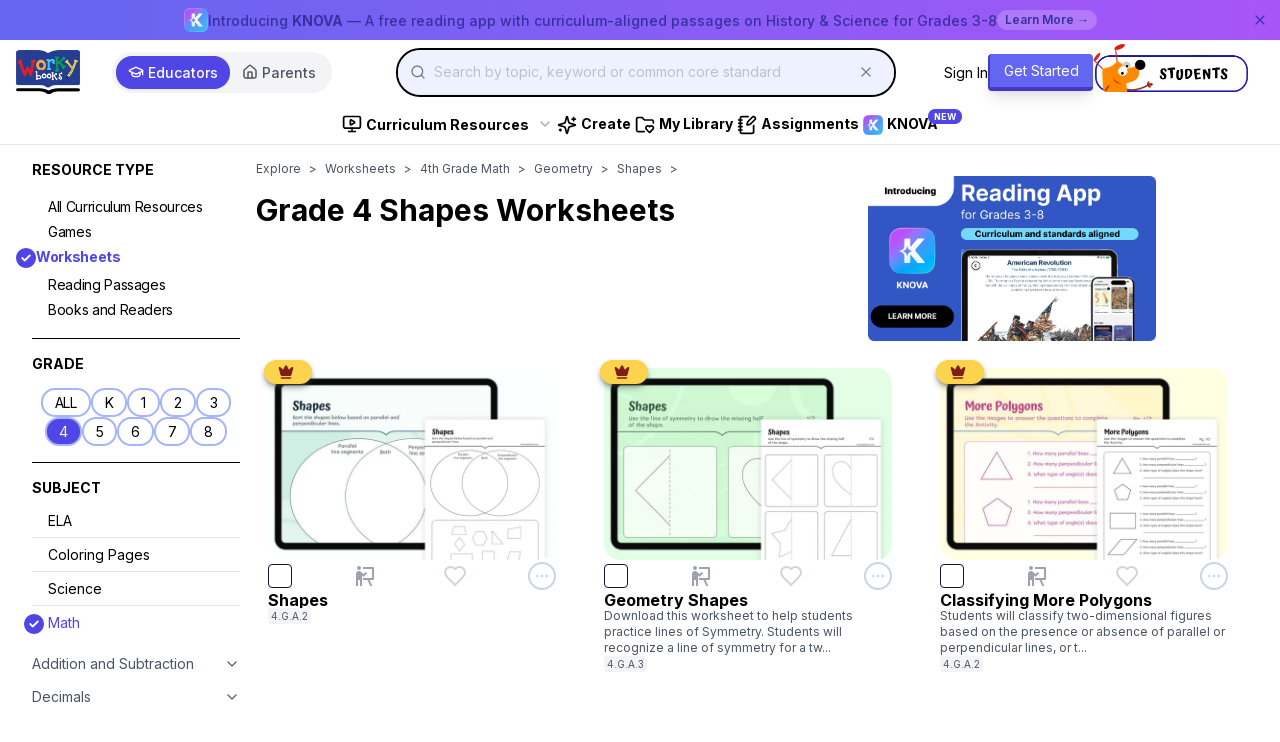

--- FILE ---
content_type: text/html; charset=utf-8
request_url: https://www.workybooks.com/topic/grade-4/math/geometry/shapes
body_size: 34872
content:
<!DOCTYPE html><html lang="en"><head><meta charSet="utf-8"/><meta name="viewport" content="width=device-width, initial-scale=1"/><link rel="preload" href="/_next/static/media/e4af272ccee01ff0-s.p.woff2" as="font" crossorigin="" type="font/woff2"/><link rel="preload" as="image" href="/knova/images/knova-logo.png"/><link rel="preload" as="image" href="/assets/images/workybooks-logo.webp"/><link rel="preload" as="image" href="/assets/images/but-students.webp"/><link rel="preload" as="image" href="/knova/images/knova-cta.webp"/><link rel="preload" as="image" href="https://assets.workybooks.com/THUMBS_WD/4.G.A.2-2_1.webp"/><link rel="preload" as="image" href="https://assets.workybooks.com/THUMBS_WD/4.G.A.3-2_1.webp"/><link rel="preload" as="image" href="https://assets.workybooks.com/THUMBS_WD/4.G.A.2-5_1.webp"/><link rel="preload" as="image" href="https://assets.workybooks.com/THUMBS_WD/4.G.A.2-6_1.webp"/><link rel="preload" as="image" href="https://assets.workybooks.com/THUMBS_WD/4.G.A.2-4_1.webp"/><link rel="preload" as="image" href="https://assets.workybooks.com/THUMBS_WD/K.G.B.6-3_1.webp"/><link rel="stylesheet" href="/_next/static/css/c06cf2e673ef7f1f.css" data-precedence="next"/><link rel="stylesheet" href="/_next/static/css/4d59106e4345aa53.css" data-precedence="next"/><link rel="preload" as="script" fetchPriority="low" href="/_next/static/chunks/webpack-385866e52ed3980e.js"/><script src="/_next/static/chunks/fd9d1056-028bde505ab977a3.js" async=""></script><script src="/_next/static/chunks/2472-66a76b74ca366884.js" async=""></script><script src="/_next/static/chunks/main-app-219c5b11a8f25535.js" async=""></script><script src="/_next/static/chunks/f4e5f4e1-0c25e9f09b78d99e.js" async=""></script><script src="/_next/static/chunks/7895-e7a1db38fff6f987.js" async=""></script><script src="/_next/static/chunks/2333-3bf4f63a842e8e47.js" async=""></script><script src="/_next/static/chunks/9023-b285cf3d1459523d.js" async=""></script><script src="/_next/static/chunks/9277-5f2b100ff15b03d5.js" async=""></script><script src="/_next/static/chunks/3136-4f07087471c7cc50.js" async=""></script><script src="/_next/static/chunks/7947-4cac93e0eef69967.js" async=""></script><script src="/_next/static/chunks/7782-5e19a481b7369920.js" async=""></script><script src="/_next/static/chunks/668-fb19d6019ecbbc75.js" async=""></script><script src="/_next/static/chunks/9338-7592b1e9a6e16eff.js" async=""></script><script src="/_next/static/chunks/4040-42e72b61247f2df7.js" async=""></script><script src="/_next/static/chunks/2033-caefb17fb860d5e1.js" async=""></script><script src="/_next/static/chunks/9418-a6ad41881cb699f8.js" async=""></script><script src="/_next/static/chunks/1624-6a5a5a4ab1cbfcc7.js" async=""></script><script src="/_next/static/chunks/app/layout-25fe75316c38482b.js" async=""></script><script src="/_next/static/chunks/9081a741-a9e6b8e12e48692d.js" async=""></script><script src="/_next/static/chunks/4f9d9cd8-eb6754b81a729b03.js" async=""></script><script src="/_next/static/chunks/00cbbcb7-8b5321cd31029f90.js" async=""></script><script src="/_next/static/chunks/8326-d91d9313929e6c5b.js" async=""></script><script src="/_next/static/chunks/2380-23e3294584fcdaab.js" async=""></script><script src="/_next/static/chunks/4782-43eb4b56aa426afc.js" async=""></script><script src="/_next/static/chunks/2393-0654a55af7a3786d.js" async=""></script><script src="/_next/static/chunks/8897-cfd3f7f94f0c9a03.js" async=""></script><script src="/_next/static/chunks/1795-430c9ac83df75cab.js" async=""></script><script src="/_next/static/chunks/2089-a0a079357b371819.js" async=""></script><script src="/_next/static/chunks/3210-b94b108b6dea0033.js" async=""></script><script src="/_next/static/chunks/1817-649a0befa3113bee.js" async=""></script><script src="/_next/static/chunks/5188-793ba9c94234fcd4.js" async=""></script><script src="/_next/static/chunks/1675-1f556020c2d511c8.js" async=""></script><script src="/_next/static/chunks/4823-e0ca7c255e9b77d0.js" async=""></script><script src="/_next/static/chunks/app/(pages)/layout-39089ea7993b3130.js" async=""></script><script src="/_next/static/chunks/39209d7c-1faff82451e58741.js" async=""></script><script src="/_next/static/chunks/5828-37e560889aebe89e.js" async=""></script><script src="/_next/static/chunks/4528-f72d47a31bcace7e.js" async=""></script><script src="/_next/static/chunks/3296-f84ea24688c9460f.js" async=""></script><script src="/_next/static/chunks/1992-556811ab6d15c1c2.js" async=""></script><script src="/_next/static/chunks/8746-459c6984fef2e364.js" async=""></script><script src="/_next/static/chunks/app/(pages)/(sidenav)/topic/%5Bgrade%5D/%5Bsubject%5D/%5B...tid%5D/page-6b517f7279f96285.js" async=""></script><link rel="preload" href="https://www.googletagmanager.com/gtag/js?id=G-831BNFHRYV" as="script"/><link rel="preload" as="image" href="https://assets.workybooks.com/THUMBS_WD/K.G.B.6-2_1.webp"/><link rel="preload" as="image" href="https://assets.workybooks.com/THUMBS_WD/K.G.B.6-1_1.webp"/><link rel="preload" as="image" href="https://assets.workybooks.com/THUMBS_WD/K.G.B.5-2_1.webp"/><link rel="preload" as="image" href="https://assets.workybooks.com/THUMBS_WD/K.G.B.5-3_1.webp"/><link rel="preload" as="image" href="https://assets.workybooks.com/THUMBS_WD/K.G.B.5-1_1.webp"/><link rel="preload" as="image" href="https://assets.workybooks.com/THUMBS_WD/1.G.A.3-3_1.webp"/><link rel="preload" as="image" href="https://assets.workybooks.com/THUMBS_WD/1.G.A.3-2_1.webp"/><link rel="preload" as="image" href="https://assets.workybooks.com/THUMBS_WD/1.G.A.2-3_1.webp"/><link rel="preload" as="image" href="https://assets.workybooks.com/THUMBS_WD/1.G.A.2-2_1.webp"/><link rel="preload" as="image" href="https://assets.workybooks.com/THUMBS_WD/5.G.B.4-2_1.webp"/><link rel="preload" as="image" href="https://assets.workybooks.com/THUMBS_WD/K.G.A.2-1_1.webp"/><link rel="preload" as="image" href="https://assets.workybooks.com/THUMBS_WD/3.G.A.2-3_1.webp"/><link rel="preload" as="image" href="https://assets.workybooks.com/THUMBS_WD/3.G.A.2-2_1.webp"/><link rel="preload" as="image" href="https://assets.workybooks.com/THUMBS_WD/3.G.A.2-1_1.webp"/><link rel="preload" as="image" href="https://assets.workybooks.com/THUMBS_WD/5.G.B.4-3_1.webp"/><link rel="preload" as="image" href="https://assets.workybooks.com/THUMBS_WD/5.G.B.4-1_1.webp"/><link rel="preload" as="image" href="https://assets.workybooks.com/THUMBS_WD/5.G.B.3-3_1.webp"/><link rel="preload" as="image" href="https://assets.workybooks.com/THUMBS_WD/5.G.B.3-2_1.webp"/><link rel="preload" as="image" href="https://assets.workybooks.com/THUMBS_WD/5.G.B.3-1_1.webp"/><link rel="preload" as="image" href="https://assets.workybooks.com/THUMBS_WD/K.G.A.2-4_1.webp"/><link rel="preload" as="image" href="https://assets.workybooks.com/THUMBS_WD/K.G.A.2-3_1.webp"/><link rel="preload" as="image" href="https://assets.workybooks.com/THUMBS_WD/K.G.A.2-2_1.webp"/><link rel="preload" as="image" href="https://assets.workybooks.com/THUMBS_WD/K.G.B.4-3_1.webp"/><link rel="preload" as="image" href="https://assets.workybooks.com/THUMBS_WD/K.G.A.3-3_1.webp"/><link rel="preload" as="image" href="https://assets.workybooks.com/THUMBS_WD/K.G.B.4-2_1.webp"/><link rel="preload" as="image" href="https://assets.workybooks.com/THUMBS_WD/K.G.B.4-1_1.webp"/><link rel="preload" as="image" href="https://assets.workybooks.com/THUMBS_WD/K.G.A.3-2_1.webp"/><link rel="preload" as="image" href="https://assets.workybooks.com/THUMBS_WD/K.G.A.1-4_1.webp"/><link rel="preload" as="image" href="https://assets.workybooks.com/THUMBS_WD/K.G.A.1-2_1.webp"/><link rel="preload" as="image" href="https://assets.workybooks.com/THUMBS_WD/K.G.A.1-1_1.webp"/><link rel="preload" as="image" href="https://assets.workybooks.com/THUMBS_WD/K.G.A.1-3_1.webp"/><link rel="preload" as="image" href="https://assets.workybooks.com/THUMBS_WD/1.G.A.3-1_1.webp"/><link rel="preload" as="image" href="https://assets.workybooks.com/THUMBS_WD/K.G.A.3-1_1.webp"/><link rel="preload" as="image" href="https://assets.workybooks.com/THUMBS_WD/1.G.A.1-3_1.webp"/><link rel="preload" as="image" href="https://assets.workybooks.com/THUMBS_WD/1.G.A.1-2_1.webp"/><link rel="preload" as="image" href="https://assets.workybooks.com/THUMBS_WD/1.G.A.1-1_1.webp"/><link rel="preload" as="image" href="https://assets.workybooks.com/THUMBS_WD/3.G.A.1-3_1.webp"/><link rel="preload" as="image" href="https://assets.workybooks.com/THUMBS_WD/3.G.A.1-2_1.webp"/><link rel="preload" as="image" href="https://assets.workybooks.com/THUMBS_WD/2.G.A.2-3_1.webp"/><link rel="preload" as="image" href="https://assets.workybooks.com/THUMBS_WD/2.G.A.2-2_1.webp"/><link rel="preload" as="image" href="https://assets.workybooks.com/THUMBS_WD/2.G.A.1-3_1.webp"/><link rel="preload" as="image" href="https://assets.workybooks.com/THUMBS_WD/2.G.A.1-1_1.webp"/><link rel="preload" as="image" href="https://assets.workybooks.com/THUMBS_WD/3.G.A.1-1_1.webp"/><link rel="preload" as="image" href="https://assets.workybooks.com/THUMBS_WD/2.G.A.2-1_1.webp"/><link rel="preload" as="image" href="https://assets.workybooks.com/THUMBS_WD/K.G.B.4-4_1.webp"/><link rel="preload" as="image" href="https://assets.workybooks.com/THUMBS_WD/1.G.A.2-1_1.webp"/><link rel="preload" as="image" href="https://assets.workybooks.com/THUMBS_WD/2.G.A.1-2_1.webp"/><link rel="preload" as="image" href="https://assets.workybooks.com/THUMBS_WD/2.G.A.3-3_1.webp"/><link rel="preload" as="image" href="https://assets.workybooks.com/THUMBS_WD/2.G.A.3-2_1.webp"/><title>Grade 4 Shapes Worksheets | Online &amp; Interactive | Workybooks</title><meta name="description" content="Learn the concept of shapes with our online grade 4 shapes worksheets at Workybooks. Tailored for the assessment of grade 4 students, these interactive shapes worksheets are specifically crafted to assess and enhance understanding of geometric shapes in an engaging and educational manner. Start for free today!"/><meta name="keywords" content="grade 4 shapes worksheets, resources, free, online, digital, printable, interactive, workybooks"/><meta name="robots" content="index, follow"/><meta name="google-adsense-account" content="ca-pub-8319756344130169"/><link rel="canonical" href="https://www.workybooks.com/topic/grade-4/math/geometry/shapes"/><meta property="og:title" content="Grade 4 Shapes Worksheets | Online &amp; Interactive | Workybooks"/><meta property="og:description" content="Learn the concept of shapes with our online grade 4 shapes worksheets at Workybooks. Tailored for the assessment of grade 4 students, these interactive shapes worksheets are specifically crafted to assess and enhance understanding of geometric shapes in an engaging and educational manner. Start for free today!"/><meta property="og:url" content="https://www.workybooks.com/topic/grade-4/math/geometry/shapes"/><meta property="og:image" content="https://www.workybooks.com/assets/images/workybooks-og.webp"/><meta name="twitter:card" content="summary_large_image"/><meta name="twitter:site" content="@workybooks"/><meta name="twitter:title" content="Grade 4 Shapes Worksheets | Online &amp; Interactive | Workybooks"/><meta name="twitter:description" content="Learn the concept of shapes with our online grade 4 shapes worksheets at Workybooks. Tailored for the assessment of grade 4 students, these interactive shapes worksheets are specifically crafted to assess and enhance understanding of geometric shapes in an engaging and educational manner. Start for free today!"/><meta name="twitter:image" content="https://www.workybooks.com/assets/images/workybooks-og.webp"/><link rel="icon" href="/favicon.ico" type="image/x-icon" sizes="16x16"/><meta name="next-size-adjust"/><script src="/_next/static/chunks/polyfills-c67a75d1b6f99dc8.js" noModule=""></script></head><body class="__className_f367f3 dark:bg-slate-200"><a href="#main-content" class="sr-only focus:not-sr-only focus:absolute focus:top-0 focus:left-0 bg-blue-600 text-white p-2 z-50 focus:z-50">Skip to main content</a><a href="/knova" target="_blank" rel="noopener noreferrer" class="block bg-gradient-to-r from-indigo-600 to-purple-600 text-white py-2 px-4 relative group hover:from-indigo-500 hover:to-purple-500 transition-all"><div class="max-w-7xl mx-auto flex items-center justify-center gap-3 text-sm"><img src="/knova/images/knova-logo.png" alt="Knova" class="h-6 w-auto"/><span class="font-medium"><span class="hidden sm:inline">Introducing </span><strong>KNOVA</strong> — A free reading app with curriculum-aligned passages on History &amp; Science for Grades 3-8</span><span class="hidden md:inline-flex items-center gap-1 bg-white/20 px-2 py-0.5 rounded-full text-xs font-semibold">Learn More →</span></div><button class="absolute right-2 top-1/2 -translate-y-1/2 p-1 hover:bg-white/20 rounded-full transition-colors" aria-label="Dismiss banner"><svg xmlns="http://www.w3.org/2000/svg" width="24" height="24" viewBox="0 0 24 24" fill="none" stroke="currentColor" stroke-width="2" stroke-linecap="round" stroke-linejoin="round" class="lucide lucide-x w-4 h-4" aria-hidden="true"><path d="M18 6 6 18"></path><path d="m6 6 12 12"></path></svg></button></a><header class="w-full border-b border-gray-200 bg-no-repeat bg-cover" role="banner"><div class="h-16 mx-auto flex justify-between items-center w-full pr-8"><div class="flex flex-0 gap-16 md:gap-8 lg:gap-12"><a class="" href="/"><img src="/assets/images/workybooks-logo.webp" alt="Workybooks" class="w-16 mx-4 my-2"/></a></div><div class="hidden lg:flex items-center bg-gray-100 rounded-full p-1 mx-4"><button class="flex items-center px-3 py-2 rounded-full text-sm font-medium transition-all duration-200 bg-indigo-600 text-white shadow-sm"><svg xmlns="http://www.w3.org/2000/svg" width="24" height="24" viewBox="0 0 24 24" fill="none" stroke="currentColor" stroke-width="2" stroke-linecap="round" stroke-linejoin="round" class="lucide lucide-graduation-cap w-4 h-4 mr-1" aria-hidden="true"><path d="M21.42 10.922a1 1 0 0 0-.019-1.838L12.83 5.18a2 2 0 0 0-1.66 0L2.6 9.08a1 1 0 0 0 0 1.832l8.57 3.908a2 2 0 0 0 1.66 0z"></path><path d="M22 10v6"></path><path d="M6 12.5V16a6 3 0 0 0 12 0v-3.5"></path></svg>Educators</button><button class="flex items-center px-3 py-2 rounded-full text-sm font-medium transition-all duration-200 text-gray-600 hover:text-gray-800"><svg xmlns="http://www.w3.org/2000/svg" width="24" height="24" viewBox="0 0 24 24" fill="none" stroke="currentColor" stroke-width="2" stroke-linecap="round" stroke-linejoin="round" class="lucide lucide-house w-4 h-4 mr-1" aria-hidden="true"><path d="M15 21v-8a1 1 0 0 0-1-1h-4a1 1 0 0 0-1 1v8"></path><path d="M3 10a2 2 0 0 1 .709-1.528l7-5.999a2 2 0 0 1 2.582 0l7 5.999A2 2 0 0 1 21 10v9a2 2 0 0 1-2 2H5a2 2 0 0 1-2-2z"></path></svg>Parents</button></div><div class="flex-1 w-full"><div class="w-full px-4 md:px-12 relative"><label for="search-input" class="sr-only">Search for educational resources by topic, keyword or common core standard</label><div class="flex h-full w-full flex-col overflow-hidden text-popover-foreground rounded-full border-black border-2 bg-indigo-50 [&amp;_[cmdk-input-wrapper]]:bg-indigo-50" cmdk-root=""><label cmdk-label="" for=":R9laqmlaH2:" id=":R9laqmlaH1:" style="position:absolute;width:1px;height:1px;padding:0;margin:-1px;overflow:hidden;clip:rect(0, 0, 0, 0);white-space:nowrap;border-width:0"></label><div class="rounded-full bg-white flex items-center border-b px-3" cmdk-input-wrapper=""><svg xmlns="http://www.w3.org/2000/svg" width="24" height="24" viewBox="0 0 24 24" fill="none" stroke="currentColor" stroke-width="2" stroke-linecap="round" stroke-linejoin="round" class="lucide lucide-search mr-2 h-4 w-4 shrink-0 opacity-50" aria-hidden="true"><path d="m21 21-4.34-4.34"></path><circle cx="11" cy="11" r="8"></circle></svg><input class="placeholder:gray-400 no-focus-shadow flex h-11 w-full rounded-md bg-transparent py-3 text-sm outline-none disabled:cursor-not-allowed disabled:opacity-50" id=":R9laqmlaH2:" placeholder="Search by topic, keyword or common core standard" role="combobox" aria-expanded="true" aria-haspopup="listbox" aria-owns="search-suggestions" aria-autocomplete="list" aria-describedby="search-instructions" cmdk-input="" autoComplete="off" autoCorrect="off" spellCheck="false" aria-controls=":R9laqmla:" aria-labelledby=":R9laqmlaH1:" type="text" value=""/><svg xmlns="http://www.w3.org/2000/svg" width="24" height="24" viewBox="0 0 24 24" fill="none" stroke="currentColor" stroke-width="2" stroke-linecap="round" stroke-linejoin="round" class="lucide lucide-x mr-2 h-4 w-4 shrink-0 opacity-50" aria-hidden="true"><path d="M18 6 6 18"></path><path d="m6 6 12 12"></path></svg></div></div><div id="search-suggestions" class="hidden absolute top-full left-0 right-0 z-20 bg-white border-2 border-solid border-black rounded shadow-lg rounded-xl max-h-60 overflow-y-auto" role="listbox" aria-label="Search suggestions"><div class="py-6 text-center text-sm" role="status">No results found.</div></div><div id="search-instructions" class="sr-only">Use arrow keys to navigate suggestions, Enter to select, Escape to close</div><div role="status" aria-live="polite" aria-atomic="true" class="sr-only"></div></div></div><div class="flex-0 flex items-center"><button class="inline-block lg:hidden focus:outline-none mr-4" aria-label="Toggle mobile menu" aria-expanded="false"><div class="space-y-2"><div class="w-8 h-0.5 bg-gray-600"></div><div class="w-8 h-0.5 bg-gray-600"></div><div class="w-8 h-0.5 bg-gray-600"></div></div></button><div class="hidden lg:flex items-center gap-4"><button class="text-sm text-black hover:text-indigo-600 cursor-pointer">Sign In</button><a class="worky-primary-but text-sm" href="/auth/sign-up">Get Started</a><a href="https://students.workybooks.com" class="flex items-center"><img class="w-auto h-12 mb-2" alt="Students" src="/assets/images/but-students.webp"/></a></div><nav class="absolute z-40 hidden flex-col px-4 pb-4 w-full right-0 top-20 bg-white border-b border-gray-400 shadow-xl lg:hidden" role="navigation" aria-label="Mobile navigation menu"><div class="max-w-md px-4 py-2 mb-4 "><div class="flex bg-gray-100 rounded-full p-1"><button class="flex items-center justify-center px-3 py-2 rounded-full text-xs font-medium transition-all duration-200 flex-1 bg-indigo-600 text-white shadow-sm"><svg xmlns="http://www.w3.org/2000/svg" width="24" height="24" viewBox="0 0 24 24" fill="none" stroke="currentColor" stroke-width="2" stroke-linecap="round" stroke-linejoin="round" class="lucide lucide-graduation-cap w-3 h-3 mr-1" aria-hidden="true"><path d="M21.42 10.922a1 1 0 0 0-.019-1.838L12.83 5.18a2 2 0 0 0-1.66 0L2.6 9.08a1 1 0 0 0 0 1.832l8.57 3.908a2 2 0 0 0 1.66 0z"></path><path d="M22 10v6"></path><path d="M6 12.5V16a6 3 0 0 0 12 0v-3.5"></path></svg>Educators</button><button class="flex items-center justify-center px-3 py-2 rounded-full text-xs font-medium transition-all duration-200 flex-1 text-gray-600"><svg xmlns="http://www.w3.org/2000/svg" width="24" height="24" viewBox="0 0 24 24" fill="none" stroke="currentColor" stroke-width="2" stroke-linecap="round" stroke-linejoin="round" class="lucide lucide-house w-3 h-3 mr-1" aria-hidden="true"><path d="M15 21v-8a1 1 0 0 0-1-1h-4a1 1 0 0 0-1 1v8"></path><path d="M3 10a2 2 0 0 1 .709-1.528l7-5.999a2 2 0 0 1 2.582 0l7 5.999A2 2 0 0 1 21 10v9a2 2 0 0 1-2 2H5a2 2 0 0 1-2-2z"></path></svg>Homes</button></div></div><a class="py-2 hover:bg-gray-100 px-4 font-bold" href="/explore">CURRICULUM RESOURCES</a><div class="px-4 mt-4 mb-2 text-sm text-black">BY TYPE</div><ul class="grid gap-2"><li><a class="ml-8 text-sm text-indigo-800" href="/explore">All Curriculum Resources</a> </li><li><a class="ml-8 text-sm text-indigo-800" href="/worksheets">Worksheets</a> </li><li><a class="ml-8 text-sm text-indigo-800" href="/reading">Reading</a> </li><li><a class="ml-8 text-sm text-indigo-800" href="/games">Games</a> </li></ul><div class="px-4 mt-4 mb-2 text-sm text-black">BY SUBJECT</div><ul class="grid gap-2"><li><a class="ml-8 text-sm text-indigo-800" href="/curriculum-resources/math">Math</a> </li><li><a class="ml-8 text-sm text-indigo-800" href="/curriculum-resources/ela">ELA</a> </li><li><a class="ml-8 text-sm text-indigo-800" href="/curriculum-resources/science">Science</a> </li><li><a class="ml-8 text-sm text-indigo-800" href="/coloring-pages">Coloring Pages</a> </li></ul><div data-orientation="horizontal" role="none" class="shrink-0 bg-slate-200 dark:bg-slate-800 h-[1px] w-full my-4"></div><a class="py-2 hover:bg-gray-100 px-4 font-bold" href="/create">CREATE</a><a class="py-2 hover:bg-gray-100 px-4 font-bold" href="/my-library">MY LIBRARY</a><a class="py-2 hover:bg-gray-100 px-4 font-bold" href="/learning-hub">ASSIGNMENTS</a><a target="_blank" class="py-2 hover:bg-gray-100 px-4 font-bold flex items-center gap-2" href="/knova"><img src="/knova/images/knova-logo.png" alt="Knova" class="w-5 h-5"/>KNOVA<span class="bg-indigo-600 text-white text-[9px] px-1.5 py-0.5 rounded-full font-bold">NEW</span></a><div data-orientation="horizontal" role="none" class="shrink-0 bg-slate-200 dark:bg-slate-800 h-[1px] w-full my-4"></div><a href="https://students.workybooks.com" class="py-2 px-4 hover:bg-gray-100"><img class="h-16" alt="Students" src="/assets/images/but-students.webp"/></a><button class="block w-full text-left py-2 px-4 hover:bg-gray-100">Sign In</button><a class="block py-2 px-4 hover:bg-gray-100" href="/auth/sign-up">Get Started</a></nav></div></div><div class="w-full flex items-center align-center"><nav aria-label="Desktop navigation menu" data-orientation="horizontal" dir="ltr" class="relative z-10 max-w-max flex-1 justify-center hidden lg:block items-center mx-auto" role="navigation"><div style="position:relative"><ul data-orientation="horizontal" class="group flex flex-1 list-none items-center justify-center space-x-1 gap-2 md:gap-8 lg:gap-12 text-black" dir="ltr"><li><button id="radix-:R9aqmla:-trigger-radix-:R5paqmla:" data-state="closed" aria-expanded="false" aria-controls="radix-:R9aqmla:-content-radix-:R5paqmla:" class="group inline-flex h-10 w-max items-center justify-center rounded-md bg-background py-2 text-sm font-medium transition-colors hover:bg-accent hover:text-accent-foreground focus:bg-accent focus:text-accent-foreground focus:outline-none disabled:pointer-events-none disabled:opacity-50 data-[active]:bg-accent/50 data-[state=open]:bg-accent/50 group px-0" data-radix-collection-item=""><a class="text-xs text-black flex items-center" href="/explore"><svg xmlns="http://www.w3.org/2000/svg" width="24" height="24" viewBox="0 0 24 24" fill="none" stroke="currentColor" stroke-width="2" stroke-linecap="round" stroke-linejoin="round" class="lucide lucide-monitor-play inline-block w-5 h-5 mr-1" aria-hidden="true"><path d="M10 7.75a.75.75 0 0 1 1.142-.638l3.664 2.249a.75.75 0 0 1 0 1.278l-3.664 2.25a.75.75 0 0 1-1.142-.64z"></path><path d="M12 17v4"></path><path d="M8 21h8"></path><rect x="2" y="3" width="20" height="14" rx="2"></rect></svg><span class="font-bold text-sm navbar-menu-item ">Curriculum Resources</span><span class=""><svg xmlns="http://www.w3.org/2000/svg" width="24" height="24" viewBox="0 0 24 24" fill="none" stroke="currentColor" stroke-width="2" stroke-linecap="round" stroke-linejoin="round" class="lucide lucide-chevron-down text-gray-400 ml-2 text-xss w-4 h-4" aria-hidden="true"><path d="m6 9 6 6 6-6"></path></svg></span></a> </button></li><li><a class="text-xs text-black" href="/create" data-radix-collection-item=""><svg xmlns="http://www.w3.org/2000/svg" width="24" height="24" viewBox="0 0 24 24" fill="none" stroke="currentColor" stroke-width="2" stroke-linecap="round" stroke-linejoin="round" class="lucide lucide-sparkles inline-block w-5 h-5 mr-1" aria-hidden="true"><path d="M9.937 15.5A2 2 0 0 0 8.5 14.063l-6.135-1.582a.5.5 0 0 1 0-.962L8.5 9.936A2 2 0 0 0 9.937 8.5l1.582-6.135a.5.5 0 0 1 .963 0L14.063 8.5A2 2 0 0 0 15.5 9.937l6.135 1.581a.5.5 0 0 1 0 .964L15.5 14.063a2 2 0 0 0-1.437 1.437l-1.582 6.135a.5.5 0 0 1-.963 0z"></path><path d="M20 3v4"></path><path d="M22 5h-4"></path><path d="M4 17v2"></path><path d="M5 18H3"></path></svg><span class="font-bold text-sm navbar-menu-item ">Create</span></a></li><li><a class="text-xs text-black " href="/my-library" data-radix-collection-item=""><svg xmlns="http://www.w3.org/2000/svg" width="24" height="24" viewBox="0 0 24 24" fill="none" stroke="currentColor" stroke-width="2" stroke-linecap="round" stroke-linejoin="round" class="lucide lucide-folder-heart inline-block w-5 h-5 mr-1" aria-hidden="true"><path d="M11 20H4a2 2 0 0 1-2-2V5a2 2 0 0 1 2-2h3.9a2 2 0 0 1 1.69.9l.81 1.2a2 2 0 0 0 1.67.9H20a2 2 0 0 1 2 2v1.5"></path><path d="M13.9 17.45c-1.2-1.2-1.14-2.8-.2-3.73a2.43 2.43 0 0 1 3.44 0l.36.34.34-.34a2.43 2.43 0 0 1 3.45-.01c.95.95 1 2.53-.2 3.74L17.5 21Z"></path></svg><span class="font-bold text-sm  navbar-menu-item ">My Library</span></a></li><li><a class="text-xs text-black " href="/learning-hub" data-radix-collection-item=""><svg xmlns="http://www.w3.org/2000/svg" width="24" height="24" viewBox="0 0 24 24" fill="none" stroke="currentColor" stroke-width="2" stroke-linecap="round" stroke-linejoin="round" class="lucide lucide-notebook-pen inline-block w-5 h-5 mr-1" aria-hidden="true"><path d="M13.4 2H6a2 2 0 0 0-2 2v16a2 2 0 0 0 2 2h12a2 2 0 0 0 2-2v-7.4"></path><path d="M2 6h4"></path><path d="M2 10h4"></path><path d="M2 14h4"></path><path d="M2 18h4"></path><path d="M21.378 5.626a1 1 0 1 0-3.004-3.004l-5.01 5.012a2 2 0 0 0-.506.854l-.837 2.87a.5.5 0 0 0 .62.62l2.87-.837a2 2 0 0 0 .854-.506z"></path></svg><span class="font-bold text-sm  navbar-menu-item ">Assignments</span></a></li><li><a class="text-xs text-black relative" href="/knova" data-radix-collection-item=""><img src="/knova/images/knova-logo.png" alt="Knova" class="inline-block w-5 h-5 mr-1"/><span class="font-bold text-sm navbar-menu-item">KNOVA</span><span class="absolute -top-2 -right-6 bg-indigo-600 text-white text-[9px] px-1.5 py-0.5 rounded-full font-bold">NEW</span></a></li></ul></div><div class="absolute left-0 top-10 flex justify-center rounded-xl z-[100]"></div></nav></div></header><div class="w-full fixed  hidden z-50 bottom-12 h-[54px] text-center block flex items-center justify-center bottom-print" role="toolbar" aria-label="Actions for selected worksheets" aria-live="polite" aria-relevant="additions removals"><div class="w-full max-w-md flex h-[60px] bg-blue-800 rounded-[27px] items-center justify-center px-[30px] shadow-xl"><div class="w-full h-full flex flex-row justify-between" role="group" aria-label="Worksheet actions"><button type="button" class="flex items-center text-white hover:text-indigo-200 focus:outline-none focus:ring-2 focus:ring-white focus:ring-offset-2 focus:ring-offset-blue-800 rounded px-2 py-1" aria-label="Assign 0 selected worksheets to students" disabled=""><svg stroke="currentColor" fill="currentColor" stroke-width="0" viewBox="0 0 384 512" class="text-xl mr-2" aria-hidden="true" height="1em" width="1em" xmlns="http://www.w3.org/2000/svg"><path d="M336 64h-80c0-35.3-28.7-64-64-64s-64 28.7-64 64H48C21.5 64 0 85.5 0 112v352c0 26.5 21.5 48 48 48h288c26.5 0 48-21.5 48-48V112c0-26.5-21.5-48-48-48zM192 40c13.3 0 24 10.7 24 24s-10.7 24-24 24-24-10.7-24-24 10.7-24 24-24zm121.2 231.8l-143 141.8c-4.7 4.7-12.3 4.6-17-.1l-82.6-83.3c-4.7-4.7-4.6-12.3.1-17L99.1 285c4.7-4.7 12.3-4.6 17 .1l46 46.4 106-105.2c4.7-4.7 12.3-4.6 17 .1l28.2 28.4c4.7 4.8 4.6 12.3-.1 17z"></path></svg><span class="font-normal text-xs">ASSIGN</span></button><button type="button" class="flex items-center text-white hover:text-amber-200 focus:outline-none focus:ring-2 focus:ring-white focus:ring-offset-2 focus:ring-offset-blue-800 rounded px-2 py-1" aria-label="Create Quick Play session with 0 selected worksheets" disabled=""><svg stroke="currentColor" fill="currentColor" stroke-width="0" viewBox="0 0 320 512" class="text-xl mr-2 text-amber-400" aria-hidden="true" height="1em" width="1em" xmlns="http://www.w3.org/2000/svg"><path d="M296 160H180.6l42.6-129.8C227.2 15 215.7 0 200 0H56C44 0 33.8 8.9 32.2 20.8l-32 240C-1.7 275.2 9.5 288 24 288h118.7L96.6 482.5c-3.6 15.2 8 29.5 23.3 29.5 8.4 0 16.4-4.4 20.8-12l176-304c9.3-15.9-2.2-36-20.7-36z"></path></svg><span class="font-normal text-xs">QUICK PLAY</span></button><button type="button" class="flex items-center text-white hover:text-indigo-200 focus:outline-none focus:ring-2 focus:ring-white focus:ring-offset-2 focus:ring-offset-blue-800 rounded px-2 py-1" aria-label="Add 0 selected worksheets to collection" disabled=""><svg stroke="currentColor" fill="currentColor" stroke-width="0" viewBox="0 0 512 512" class="text-xl mr-2" aria-hidden="true" height="1em" width="1em" xmlns="http://www.w3.org/2000/svg"><path d="M464 128H272l-64-64H48C21.49 64 0 85.49 0 112v288c0 26.51 21.49 48 48 48h416c26.51 0 48-21.49 48-48V176c0-26.51-21.49-48-48-48z"></path></svg><span class="font-normal text-xs">ADD TO COLLECTION</span></button><button type="button" class="flex items-center text-white hover:text-indigo-200 focus:outline-none focus:ring-2 focus:ring-white focus:ring-offset-2 focus:ring-offset-blue-800 rounded px-2 py-1" aria-label="Share 0 selected worksheets" disabled=""><svg stroke="currentColor" fill="currentColor" stroke-width="0" viewBox="0 0 448 512" class="text-xl mr-2" aria-hidden="true" height="1em" width="1em" xmlns="http://www.w3.org/2000/svg"><path d="M352 320c-22.608 0-43.387 7.819-59.79 20.895l-102.486-64.054a96.551 96.551 0 0 0 0-41.683l102.486-64.054C308.613 184.181 329.392 192 352 192c53.019 0 96-42.981 96-96S405.019 0 352 0s-96 42.981-96 96c0 7.158.79 14.13 2.276 20.841L155.79 180.895C139.387 167.819 118.608 160 96 160c-53.019 0-96 42.981-96 96s42.981 96 96 96c22.608 0 43.387-7.819 59.79-20.895l102.486 64.054A96.301 96.301 0 0 0 256 416c0 53.019 42.981 96 96 96s96-42.981 96-96-42.981-96-96-96z"></path></svg><span class="font-normal text-xs">SHARE</span></button></div></div></div><div class="px-4 pb-12 pt-4"><div class="md:flex gap-8"><div><button class="block my-4 w-48 rounded-full py-2 md:hidden px-8 bg-indigo-600 text-white mx-auto text-center active:text-indigo-200 hover:text-indigo-200 focus:outline-none focus:ring-2 focus:ring-blue-500" aria-expanded="false" aria-controls="filter-menu" aria-label="Toggle filter menu">Filter</button><div id="filter-menu" class="hidden bg-slate-100 md:bg-white  md:relative md:block w-11/12 md:w-48 lg:w-60 flex-grow-0 flex-shrink-0 px-4 border-solid border-gray-300" role="navigation" aria-label="Content filters"><section aria-labelledby="resource-type-heading"><h2 id="resource-type-heading" class="font-bold text-sm">RESOURCE TYPE</h2><nav class="gap-2 my-4 justify-center" aria-labelledby="resource-type-heading" role="list"><a class="hover:text-indigo-400 focus:outline-none focus:ring-2 focus:ring-blue-500 flex gap-2 py-1 ml-4 text-sm leading-tight tracking-tight text-black" role="listitem" href="/curriculum-resources/by-grade/grade-4/math/geometry/shapes">All Curriculum Resources</a><a class="hover:text-indigo-400 focus:outline-none focus:ring-2 focus:ring-blue-500 flex gap-2 py-1 ml-4 text-sm leading-tight tracking-tight text-black" role="listitem" href="/games//math/geometry/shapes">Games</a><a class="hover:text-indigo-400 focus:outline-none focus:ring-2 focus:ring-blue-500 flex gap-2 py-1 ml-4 text-sm leading-tight tracking-tight text-indigo-600 font-bold" role="listitem" aria-current="page" href="/topic/grade-4/math/geometry/shapes"><svg stroke="currentColor" fill="currentColor" stroke-width="0" viewBox="0 0 512 512" class="text-xl -left-2  text-indigo-600 -ml-8" aria-hidden="true" height="1em" width="1em" xmlns="http://www.w3.org/2000/svg"><path d="M256 512A256 256 0 1 0 256 0a256 256 0 1 0 0 512zM369 209L241 337c-9.4 9.4-24.6 9.4-33.9 0l-64-64c-9.4-9.4-9.4-24.6 0-33.9s24.6-9.4 33.9 0l47 47L335 175c9.4-9.4 24.6-9.4 33.9 0s9.4 24.6 0 33.9z"></path></svg>Worksheets</a><a class="hover:text-indigo-400 focus:outline-none focus:ring-2 focus:ring-blue-500 flex gap-2 py-1 ml-4 text-sm leading-tight tracking-tight text-black" role="listitem" href="/reading">Reading Passages</a><a class="hover:text-indigo-400 focus:outline-none focus:ring-2 focus:ring-blue-500 flex gap-2 py-1 ml-4 text-sm leading-tight tracking-tight text-black" role="listitem" href="/books/geometry/shapes">Books and Readers</a></nav><div data-orientation="horizontal" role="none" class="shrink-0 dark:bg-slate-800 h-[1px] w-full mb-4 bg-black"></div></section><section aria-labelledby="grade-filter-heading"><h2 id="grade-filter-heading" class="font-bold text-sm">GRADE</h2><nav class="flex gap-2 flex-wrap my-4 justify-center" aria-labelledby="grade-filter-heading" role="list"><a class="rounded-full hover:bg-indigo-200 focus:outline-none focus:ring-2 focus:ring-blue-500 flex py-1 px-3 text-sm leading-tight tracking-tight bg-white border-2 border-indigo-300 text-black" role="listitem" aria-label="All grades" href="/worksheets/math/geometry/shapes">ALL</a><a class="rounded-full hover:bg-indigo-200 focus:outline-none focus:ring-2 focus:ring-blue-500 flex py-1 px-3 text-sm leading-tight tracking-tight bg-white border-2 border-indigo-300 text-black" role="listitem" aria-label="Filter by K" href="/topic/grade-K/math/geometry/shapes">K</a><a class="rounded-full hover:bg-indigo-200 focus:outline-none focus:ring-2 focus:ring-blue-500 flex py-1 px-3 text-sm leading-tight tracking-tight bg-white border-2 border-indigo-300 text-black" role="listitem" aria-label="Filter by 1" href="/topic/grade-1/math/geometry/shapes">1</a><a class="rounded-full hover:bg-indigo-200 focus:outline-none focus:ring-2 focus:ring-blue-500 flex py-1 px-3 text-sm leading-tight tracking-tight bg-white border-2 border-indigo-300 text-black" role="listitem" aria-label="Filter by 2" href="/topic/grade-2/math/geometry/shapes">2</a><a class="rounded-full hover:bg-indigo-200 focus:outline-none focus:ring-2 focus:ring-blue-500 flex py-1 px-3 text-sm leading-tight tracking-tight bg-white border-2 border-indigo-300 text-black" role="listitem" aria-label="Filter by 3" href="/topic/grade-3/math/geometry/shapes">3</a><a class="rounded-full hover:bg-indigo-200 focus:outline-none focus:ring-2 focus:ring-blue-500 flex py-1 px-3 text-sm leading-tight tracking-tight bg-indigo-600 border-2 border-indigo-300 text-white" role="listitem" aria-current="page" aria-label="Filter by 4" href="/topic/grade-4/math/geometry/shapes">4</a><a class="rounded-full hover:bg-indigo-200 focus:outline-none focus:ring-2 focus:ring-blue-500 flex py-1 px-3 text-sm leading-tight tracking-tight bg-white border-2 border-indigo-300 text-black" role="listitem" aria-label="Filter by 5" href="/topic/grade-5/math/geometry/shapes">5</a><a class="rounded-full hover:bg-indigo-200 focus:outline-none focus:ring-2 focus:ring-blue-500 flex py-1 px-3 text-sm leading-tight tracking-tight bg-white border-2 border-indigo-300 text-black" role="listitem" aria-label="Filter by 6" href="/topic/grade-6/math">6</a><a class="rounded-full hover:bg-indigo-200 focus:outline-none focus:ring-2 focus:ring-blue-500 flex py-1 px-3 text-sm leading-tight tracking-tight bg-white border-2 border-indigo-300 text-black" role="listitem" aria-label="Filter by 7" href="/topic/grade-7/math/geometry/shapes">7</a><a class="rounded-full hover:bg-indigo-200 focus:outline-none focus:ring-2 focus:ring-blue-500 flex py-1 px-3 text-sm leading-tight tracking-tight bg-white border-2 border-indigo-300 text-black" role="listitem" aria-label="Filter by 8" href="/topic/grade-8/math">8</a></nav><div data-orientation="horizontal" role="none" class="shrink-0 dark:bg-slate-800 h-[1px] w-full mb-4 bg-black"></div></section><section aria-labelledby="subject-filter-heading"><h2 id="subject-filter-heading" class="font-bold text-sm">SUBJECT</h2><nav class="my-4 text-sm" aria-labelledby="subject-filter-heading" role="list"><div role="listitem"><a class="block text-black px-4 hover:text-indigo-600 focus:outline-none focus:ring-2 focus:ring-blue-500" href="/topic/grade-4/ela">ELA</a><div data-orientation="horizontal" role="none" class="shrink-0 dark:bg-slate-800 h-[1px] w-full my-2 bg-gray-200"></div></div><div role="listitem"><a class="block text-black px-4 hover:text-indigo-600 focus:outline-none focus:ring-2 focus:ring-blue-500" href="/coloring-pages">Coloring Pages</a><div data-orientation="horizontal" role="none" class="shrink-0 dark:bg-slate-800 h-[1px] w-full my-2 bg-gray-200"></div></div><div role="listitem"><a class="block text-black px-4 hover:text-indigo-600 focus:outline-none focus:ring-2 focus:ring-blue-500" href="/topic/grade-4/science">Science</a><div data-orientation="horizontal" role="none" class="shrink-0 dark:bg-slate-800 h-[1px] w-full my-2 bg-gray-200"></div></div><div role="listitem"><a class="px-4 relative block text-indigo-600 focus:outline-none focus:ring-2 focus:ring-blue-500" aria-current="page" href="/topic/grade-4/math">Math<svg stroke="currentColor" fill="currentColor" stroke-width="0" viewBox="0 0 512 512" class="absolute top-0 text-xl -left-2  text-indigo-600" aria-hidden="true" height="1em" width="1em" xmlns="http://www.w3.org/2000/svg"><path d="M256 512A256 256 0 1 0 256 0a256 256 0 1 0 0 512zM369 209L241 337c-9.4 9.4-24.6 9.4-33.9 0l-64-64c-9.4-9.4-9.4-24.6 0-33.9s24.6-9.4 33.9 0l47 47L335 175c9.4-9.4 24.6-9.4 33.9 0s9.4 24.6 0 33.9z"></path></svg></a></div></nav><div role="region" aria-label="Subject topics navigation" data-orientation="vertical"><div data-state="closed" data-orientation="vertical" class="border-b border-none text-sm text-gray-600"><h3 data-orientation="vertical" data-state="closed" class="flex"><button type="button" aria-controls="radix-:R8msqqqqqqqqqmla:" aria-expanded="false" data-state="closed" data-orientation="vertical" id="radix-:Rmsqqqqqqqqqmla:" class="flex flex-1 items-center justify-between py-2 font-sm transition-all hover:underline [&amp;[data-state=open]&gt;svg]:rotate-180" aria-describedby="desc-addition-and-subtraction" data-radix-collection-item="">Addition and Subtraction<svg xmlns="http://www.w3.org/2000/svg" width="24" height="24" viewBox="0 0 24 24" fill="none" stroke="currentColor" stroke-width="2" stroke-linecap="round" stroke-linejoin="round" class="lucide lucide-chevron-down h-4 w-4 shrink-0 transition-transform duration-200" aria-hidden="true"><path d="m6 9 6 6 6-6"></path></svg></button></h3><div data-state="closed" id="radix-:R8msqqqqqqqqqmla:" hidden="" role="region" aria-labelledby="radix-:Rmsqqqqqqqqqmla:" data-orientation="vertical" class="overflow-hidden text-sm transition-all data-[state=closed]:animate-accordion-up data-[state=open]:animate-accordion-down" style="--radix-accordion-content-height:var(--radix-collapsible-content-height);--radix-accordion-content-width:var(--radix-collapsible-content-width)"></div></div><div data-state="closed" data-orientation="vertical" class="border-b border-none text-sm text-gray-600"><h3 data-orientation="vertical" data-state="closed" class="flex"><button type="button" aria-controls="radix-:R96sqqqqqqqqqmla:" aria-expanded="false" data-state="closed" data-orientation="vertical" id="radix-:R16sqqqqqqqqqmla:" class="flex flex-1 items-center justify-between py-2 font-sm transition-all hover:underline [&amp;[data-state=open]&gt;svg]:rotate-180" aria-describedby="desc-decimals" data-radix-collection-item="">Decimals<svg xmlns="http://www.w3.org/2000/svg" width="24" height="24" viewBox="0 0 24 24" fill="none" stroke="currentColor" stroke-width="2" stroke-linecap="round" stroke-linejoin="round" class="lucide lucide-chevron-down h-4 w-4 shrink-0 transition-transform duration-200" aria-hidden="true"><path d="m6 9 6 6 6-6"></path></svg></button></h3><div data-state="closed" id="radix-:R96sqqqqqqqqqmla:" hidden="" role="region" aria-labelledby="radix-:R16sqqqqqqqqqmla:" data-orientation="vertical" class="overflow-hidden text-sm transition-all data-[state=closed]:animate-accordion-up data-[state=open]:animate-accordion-down" style="--radix-accordion-content-height:var(--radix-collapsible-content-height);--radix-accordion-content-width:var(--radix-collapsible-content-width)"></div></div><div data-state="closed" data-orientation="vertical" class="border-b border-none text-sm text-gray-600"><h3 data-orientation="vertical" data-state="closed" class="flex"><button type="button" aria-controls="radix-:R9msqqqqqqqqqmla:" aria-expanded="false" data-state="closed" data-orientation="vertical" id="radix-:R1msqqqqqqqqqmla:" class="flex flex-1 items-center justify-between py-2 font-sm transition-all hover:underline [&amp;[data-state=open]&gt;svg]:rotate-180" aria-describedby="desc-division" data-radix-collection-item="">Division<svg xmlns="http://www.w3.org/2000/svg" width="24" height="24" viewBox="0 0 24 24" fill="none" stroke="currentColor" stroke-width="2" stroke-linecap="round" stroke-linejoin="round" class="lucide lucide-chevron-down h-4 w-4 shrink-0 transition-transform duration-200" aria-hidden="true"><path d="m6 9 6 6 6-6"></path></svg></button></h3><div data-state="closed" id="radix-:R9msqqqqqqqqqmla:" hidden="" role="region" aria-labelledby="radix-:R1msqqqqqqqqqmla:" data-orientation="vertical" class="overflow-hidden text-sm transition-all data-[state=closed]:animate-accordion-up data-[state=open]:animate-accordion-down" style="--radix-accordion-content-height:var(--radix-collapsible-content-height);--radix-accordion-content-width:var(--radix-collapsible-content-width)"></div></div><div data-state="closed" data-orientation="vertical" class="border-b border-none text-sm text-gray-600"><h3 data-orientation="vertical" data-state="closed" class="flex"><button type="button" aria-controls="radix-:Ra6sqqqqqqqqqmla:" aria-expanded="false" data-state="closed" data-orientation="vertical" id="radix-:R26sqqqqqqqqqmla:" class="flex flex-1 items-center justify-between py-2 font-sm transition-all hover:underline [&amp;[data-state=open]&gt;svg]:rotate-180" aria-describedby="desc-fractions" data-radix-collection-item="">Fractions<svg xmlns="http://www.w3.org/2000/svg" width="24" height="24" viewBox="0 0 24 24" fill="none" stroke="currentColor" stroke-width="2" stroke-linecap="round" stroke-linejoin="round" class="lucide lucide-chevron-down h-4 w-4 shrink-0 transition-transform duration-200" aria-hidden="true"><path d="m6 9 6 6 6-6"></path></svg></button></h3><div data-state="closed" id="radix-:Ra6sqqqqqqqqqmla:" hidden="" role="region" aria-labelledby="radix-:R26sqqqqqqqqqmla:" data-orientation="vertical" class="overflow-hidden text-sm transition-all data-[state=closed]:animate-accordion-up data-[state=open]:animate-accordion-down" style="--radix-accordion-content-height:var(--radix-collapsible-content-height);--radix-accordion-content-width:var(--radix-collapsible-content-width)"></div></div><div data-state="open" data-orientation="vertical" class="border-b border-none text-sm text-gray-600"><h3 data-orientation="vertical" data-state="open" class="flex"><button type="button" aria-controls="radix-:Ramsqqqqqqqqqmla:" aria-expanded="true" data-state="open" data-orientation="vertical" id="radix-:R2msqqqqqqqqqmla:" class="flex flex-1 items-center justify-between py-2 font-sm transition-all hover:underline [&amp;[data-state=open]&gt;svg]:rotate-180" aria-describedby="desc-geometry" data-radix-collection-item="">Geometry<svg xmlns="http://www.w3.org/2000/svg" width="24" height="24" viewBox="0 0 24 24" fill="none" stroke="currentColor" stroke-width="2" stroke-linecap="round" stroke-linejoin="round" class="lucide lucide-chevron-down h-4 w-4 shrink-0 transition-transform duration-200" aria-hidden="true"><path d="m6 9 6 6 6-6"></path></svg></button></h3><div data-state="open" id="radix-:Ramsqqqqqqqqqmla:" role="region" aria-labelledby="radix-:R2msqqqqqqqqqmla:" data-orientation="vertical" class="overflow-hidden text-sm transition-all data-[state=closed]:animate-accordion-up data-[state=open]:animate-accordion-down" style="--radix-accordion-content-height:var(--radix-collapsible-content-height);--radix-accordion-content-width:var(--radix-collapsible-content-width)"><div class="pb-4 bg-slate-50 pt-1 rounded"><nav role="list" aria-label="Geometry topics" id="desc-geometry"><div class="block" role="listitem"><div class="inline-block"><a class="rounded-xl hover:bg-indigo-100 focus:bg-indigo-100 focus:outline-none focus:ring-2 focus:ring-blue-500 flex py-1 px-2 mx-2" aria-label="Explore Angles in Geometry" href="/topic/grade-4/math/geometry/angles"><span class="text-md text-black leading-tight tracking-tight">Angles</span></a></div></div><div class="block" role="listitem"><div class="inline-block"><a class="rounded-xl hover:bg-indigo-100 focus:bg-indigo-100 focus:outline-none focus:ring-2 focus:ring-blue-500 flex py-1 px-2 mx-2" aria-label="Explore Lines in Geometry" href="/topic/grade-4/math/geometry/lines"><span class="text-md text-black leading-tight tracking-tight">Lines</span></a></div></div><div class="block" role="listitem"><div class="inline-block"><a class="rounded-xl hover:bg-indigo-100 focus:bg-indigo-100 focus:outline-none focus:ring-2 focus:ring-blue-500 flex py-1 px-2 mx-2" aria-label="Explore Shapes in Geometry" href="/topic/grade-4/math/geometry/shapes"><span class="text-md text-black leading-tight tracking-tight">Shapes</span></a></div></div></nav></div></div></div><div data-state="closed" data-orientation="vertical" class="border-b border-none text-sm text-gray-600"><h3 data-orientation="vertical" data-state="closed" class="flex"><button type="button" aria-controls="radix-:Rb6sqqqqqqqqqmla:" aria-expanded="false" data-state="closed" data-orientation="vertical" id="radix-:R36sqqqqqqqqqmla:" class="flex flex-1 items-center justify-between py-2 font-sm transition-all hover:underline [&amp;[data-state=open]&gt;svg]:rotate-180" aria-describedby="desc-measurement" data-radix-collection-item="">Measurement<svg xmlns="http://www.w3.org/2000/svg" width="24" height="24" viewBox="0 0 24 24" fill="none" stroke="currentColor" stroke-width="2" stroke-linecap="round" stroke-linejoin="round" class="lucide lucide-chevron-down h-4 w-4 shrink-0 transition-transform duration-200" aria-hidden="true"><path d="m6 9 6 6 6-6"></path></svg></button></h3><div data-state="closed" id="radix-:Rb6sqqqqqqqqqmla:" hidden="" role="region" aria-labelledby="radix-:R36sqqqqqqqqqmla:" data-orientation="vertical" class="overflow-hidden text-sm transition-all data-[state=closed]:animate-accordion-up data-[state=open]:animate-accordion-down" style="--radix-accordion-content-height:var(--radix-collapsible-content-height);--radix-accordion-content-width:var(--radix-collapsible-content-width)"></div></div><div data-state="closed" data-orientation="vertical" class="border-b border-none text-sm text-gray-600"><h3 data-orientation="vertical" data-state="closed" class="flex"><button type="button" aria-controls="radix-:Rbmsqqqqqqqqqmla:" aria-expanded="false" data-state="closed" data-orientation="vertical" id="radix-:R3msqqqqqqqqqmla:" class="flex flex-1 items-center justify-between py-2 font-sm transition-all hover:underline [&amp;[data-state=open]&gt;svg]:rotate-180" aria-describedby="desc-money" data-radix-collection-item="">Money<svg xmlns="http://www.w3.org/2000/svg" width="24" height="24" viewBox="0 0 24 24" fill="none" stroke="currentColor" stroke-width="2" stroke-linecap="round" stroke-linejoin="round" class="lucide lucide-chevron-down h-4 w-4 shrink-0 transition-transform duration-200" aria-hidden="true"><path d="m6 9 6 6 6-6"></path></svg></button></h3><div data-state="closed" id="radix-:Rbmsqqqqqqqqqmla:" hidden="" role="region" aria-labelledby="radix-:R3msqqqqqqqqqmla:" data-orientation="vertical" class="overflow-hidden text-sm transition-all data-[state=closed]:animate-accordion-up data-[state=open]:animate-accordion-down" style="--radix-accordion-content-height:var(--radix-collapsible-content-height);--radix-accordion-content-width:var(--radix-collapsible-content-width)"></div></div><div data-state="closed" data-orientation="vertical" class="border-b border-none text-sm text-gray-600"><h3 data-orientation="vertical" data-state="closed" class="flex"><button type="button" aria-controls="radix-:Rc6sqqqqqqqqqmla:" aria-expanded="false" data-state="closed" data-orientation="vertical" id="radix-:R46sqqqqqqqqqmla:" class="flex flex-1 items-center justify-between py-2 font-sm transition-all hover:underline [&amp;[data-state=open]&gt;svg]:rotate-180" aria-describedby="desc-multiplication" data-radix-collection-item="">Multiplication<svg xmlns="http://www.w3.org/2000/svg" width="24" height="24" viewBox="0 0 24 24" fill="none" stroke="currentColor" stroke-width="2" stroke-linecap="round" stroke-linejoin="round" class="lucide lucide-chevron-down h-4 w-4 shrink-0 transition-transform duration-200" aria-hidden="true"><path d="m6 9 6 6 6-6"></path></svg></button></h3><div data-state="closed" id="radix-:Rc6sqqqqqqqqqmla:" hidden="" role="region" aria-labelledby="radix-:R46sqqqqqqqqqmla:" data-orientation="vertical" class="overflow-hidden text-sm transition-all data-[state=closed]:animate-accordion-up data-[state=open]:animate-accordion-down" style="--radix-accordion-content-height:var(--radix-collapsible-content-height);--radix-accordion-content-width:var(--radix-collapsible-content-width)"></div></div><div data-state="closed" data-orientation="vertical" class="border-b border-none text-sm text-gray-600"><h3 data-orientation="vertical" data-state="closed" class="flex"><button type="button" aria-controls="radix-:Rcmsqqqqqqqqqmla:" aria-expanded="false" data-state="closed" data-orientation="vertical" id="radix-:R4msqqqqqqqqqmla:" class="flex flex-1 items-center justify-between py-2 font-sm transition-all hover:underline [&amp;[data-state=open]&gt;svg]:rotate-180" aria-describedby="desc-number-patterns" data-radix-collection-item="">Number Patterns<svg xmlns="http://www.w3.org/2000/svg" width="24" height="24" viewBox="0 0 24 24" fill="none" stroke="currentColor" stroke-width="2" stroke-linecap="round" stroke-linejoin="round" class="lucide lucide-chevron-down h-4 w-4 shrink-0 transition-transform duration-200" aria-hidden="true"><path d="m6 9 6 6 6-6"></path></svg></button></h3><div data-state="closed" id="radix-:Rcmsqqqqqqqqqmla:" hidden="" role="region" aria-labelledby="radix-:R4msqqqqqqqqqmla:" data-orientation="vertical" class="overflow-hidden text-sm transition-all data-[state=closed]:animate-accordion-up data-[state=open]:animate-accordion-down" style="--radix-accordion-content-height:var(--radix-collapsible-content-height);--radix-accordion-content-width:var(--radix-collapsible-content-width)"></div></div><div data-state="closed" data-orientation="vertical" class="border-b border-none text-sm text-gray-600"><h3 data-orientation="vertical" data-state="closed" class="flex"><button type="button" aria-controls="radix-:Rd6sqqqqqqqqqmla:" aria-expanded="false" data-state="closed" data-orientation="vertical" id="radix-:R56sqqqqqqqqqmla:" class="flex flex-1 items-center justify-between py-2 font-sm transition-all hover:underline [&amp;[data-state=open]&gt;svg]:rotate-180" aria-describedby="desc-number-sense" data-radix-collection-item="">Number Sense<svg xmlns="http://www.w3.org/2000/svg" width="24" height="24" viewBox="0 0 24 24" fill="none" stroke="currentColor" stroke-width="2" stroke-linecap="round" stroke-linejoin="round" class="lucide lucide-chevron-down h-4 w-4 shrink-0 transition-transform duration-200" aria-hidden="true"><path d="m6 9 6 6 6-6"></path></svg></button></h3><div data-state="closed" id="radix-:Rd6sqqqqqqqqqmla:" hidden="" role="region" aria-labelledby="radix-:R56sqqqqqqqqqmla:" data-orientation="vertical" class="overflow-hidden text-sm transition-all data-[state=closed]:animate-accordion-up data-[state=open]:animate-accordion-down" style="--radix-accordion-content-height:var(--radix-collapsible-content-height);--radix-accordion-content-width:var(--radix-collapsible-content-width)"></div></div><div data-state="closed" data-orientation="vertical" class="border-b border-none text-sm text-gray-600"><h3 data-orientation="vertical" data-state="closed" class="flex"><button type="button" aria-controls="radix-:Rdmsqqqqqqqqqmla:" aria-expanded="false" data-state="closed" data-orientation="vertical" id="radix-:R5msqqqqqqqqqmla:" class="flex flex-1 items-center justify-between py-2 font-sm transition-all hover:underline [&amp;[data-state=open]&gt;svg]:rotate-180" aria-describedby="desc-word-problems" data-radix-collection-item="">Word Problems<svg xmlns="http://www.w3.org/2000/svg" width="24" height="24" viewBox="0 0 24 24" fill="none" stroke="currentColor" stroke-width="2" stroke-linecap="round" stroke-linejoin="round" class="lucide lucide-chevron-down h-4 w-4 shrink-0 transition-transform duration-200" aria-hidden="true"><path d="m6 9 6 6 6-6"></path></svg></button></h3><div data-state="closed" id="radix-:Rdmsqqqqqqqqqmla:" hidden="" role="region" aria-labelledby="radix-:R5msqqqqqqqqqmla:" data-orientation="vertical" class="overflow-hidden text-sm transition-all data-[state=closed]:animate-accordion-up data-[state=open]:animate-accordion-down" style="--radix-accordion-content-height:var(--radix-collapsible-content-height);--radix-accordion-content-width:var(--radix-collapsible-content-width)"></div></div></div><div data-orientation="horizontal" role="none" class="shrink-0 dark:bg-slate-800 h-[1px] w-full mb-4 bg-black"></div></section><section aria-labelledby="common-core-heading"><h2 id="common-core-heading" class="font-bold text-sm">COMMON-CORE</h2><div class="my-4 text-sm"><div role="region" aria-labelledby="common-core-heading" data-orientation="vertical"><div data-state="closed" data-orientation="vertical" class="border-b border-none text-sm text-gray-600"><h3 data-orientation="vertical" data-state="closed" class="flex"><button type="button" aria-controls="radix-:R1d4qqqqqqqqqmla:" aria-expanded="false" data-state="closed" data-orientation="vertical" id="radix-:Rd4qqqqqqqqqmla:" class="flex flex-1 items-center justify-between py-2 font-sm transition-all hover:underline [&amp;[data-state=open]&gt;svg]:rotate-180" data-radix-collection-item="">CCSS ELA Standards<svg xmlns="http://www.w3.org/2000/svg" width="24" height="24" viewBox="0 0 24 24" fill="none" stroke="currentColor" stroke-width="2" stroke-linecap="round" stroke-linejoin="round" class="lucide lucide-chevron-down h-4 w-4 shrink-0 transition-transform duration-200" aria-hidden="true"><path d="m6 9 6 6 6-6"></path></svg></button></h3><div data-state="closed" id="radix-:R1d4qqqqqqqqqmla:" hidden="" role="region" aria-labelledby="radix-:Rd4qqqqqqqqqmla:" data-orientation="vertical" class="overflow-hidden text-sm transition-all data-[state=closed]:animate-accordion-up data-[state=open]:animate-accordion-down" style="--radix-accordion-content-height:var(--radix-collapsible-content-height);--radix-accordion-content-width:var(--radix-collapsible-content-width)"></div></div><div data-state="closed" data-orientation="vertical" class="border-b border-none text-sm text-gray-600"><h3 data-orientation="vertical" data-state="closed" class="flex"><button type="button" aria-controls="radix-:R1l4qqqqqqqqqmla:" aria-expanded="false" data-state="closed" data-orientation="vertical" id="radix-:Rl4qqqqqqqqqmla:" class="flex flex-1 items-center justify-between py-2 font-sm transition-all hover:underline [&amp;[data-state=open]&gt;svg]:rotate-180" data-radix-collection-item="">CCSS Math Standards<svg xmlns="http://www.w3.org/2000/svg" width="24" height="24" viewBox="0 0 24 24" fill="none" stroke="currentColor" stroke-width="2" stroke-linecap="round" stroke-linejoin="round" class="lucide lucide-chevron-down h-4 w-4 shrink-0 transition-transform duration-200" aria-hidden="true"><path d="m6 9 6 6 6-6"></path></svg></button></h3><div data-state="closed" id="radix-:R1l4qqqqqqqqqmla:" hidden="" role="region" aria-labelledby="radix-:Rl4qqqqqqqqqmla:" data-orientation="vertical" class="overflow-hidden text-sm transition-all data-[state=closed]:animate-accordion-up data-[state=open]:animate-accordion-down" style="--radix-accordion-content-height:var(--radix-collapsible-content-height);--radix-accordion-content-width:var(--radix-collapsible-content-width)"></div></div></div></div></section></div></div><main id="main-content" class="flex-1"><header role="banner w-full"><nav aria-label="breadcrumb" class=""><ul class="flex flex-wrap space-x-2 list-none p-0 m-0 text-xs"><li><a class="inline after:content-[&#x27;&gt;&#x27;] after:ml-2 hover:text-indigo-600 text-gray-600 dark:text-gray-800" href="/explore">Explore</a></li><li><a class="inline after:content-[&#x27;&gt;&#x27;] after:ml-2 hover:text-indigo-600 text-gray-600 dark:text-gray-800" href="/worksheets">Worksheets</a></li><li><a class="inline after:content-[&#x27;&gt;&#x27;] after:ml-2 hover:text-indigo-600 text-gray-600 dark:text-gray-800" href="/topic/grade-4/math">4th Grade Math</a></li><li><a class="inline after:content-[&#x27;&gt;&#x27;] after:ml-2 hover:text-indigo-600 text-gray-600 dark:text-gray-800" href="/topic/grade-4/math/geometry">Geometry</a></li><li><a class="inline after:content-[&#x27;&gt;&#x27;] after:ml-2 hover:text-indigo-600 text-gray-600 dark:text-gray-800" aria-current="page" href="/topic/grade-4/math/geometry/shapes">Shapes</a></li></ul><script type="application/ld+json">{"@context":"https://schema.org","@type":"BreadcrumbList","itemListElement":[{"@type":"ListItem","position":1,"item":{"@id":"https://www.workybooks.com/explore","name":"Explore"}},{"@type":"ListItem","position":2,"item":{"@id":"https://www.workybooks.com/worksheets","name":"Worksheets"}},{"@type":"ListItem","position":3,"item":{"@id":"https://www.workybooks.com/topic/grade-4/math","name":"4th Grade Math"}},{"@type":"ListItem","position":4,"item":{"@id":"https://www.workybooks.com/topic/grade-4/math/geometry/","name":"Geometry"}},{"@type":"ListItem","position":5,"item":{"@id":"https://www.workybooks.com/topic/grade-4/math/geometry/shapes/","name":"Shapes"}}]}</script></nav><div class="md:flex w-full"><div class="md:w-1/2"><h1 class=" text-3xl md:text-3xl  font-bold text-black leading-tight mt-4">Grade 4 Shapes Worksheets</h1></div><div class="w-11/12 md:w-72 mx-auto"><a target="_blank" rel="noopener noreferrer" class="block w-full hover:opacity-90 transition-opacity" href="/knova"><img src="/knova/images/knova-cta.webp" alt="KNOVA - A free reading app with curriculum-aligned passages on History &amp; Science" class="w-full h-auto"/></a></div></div></header><section aria-labelledby="content-results-heading" class="pt-[15px] mb-12"><h2 id="content-results-heading" class="sr-only">Worksheets<!-- --> Results</h2><div class="grid grid-cols-1 md:grid-cols-2 lg:grid-cols-3 gap-12 pr-12" role="list" aria-labelledby="content-results-heading"><div role="listitem"><div class="m-3 flex max-w-auto flex-col gap-[10px] mb-8" style="width:100%"><div class="relative topImage rounded-2xl flex items-center justify-center" style="width:100%"><a href="/worksheet/4.G.A.2-2/shapes"><div class="absolute p-1 flex justify-center items-center w-12 bg-amber-300 rounded-2xl text-red-900 font-medium text-xs -mt-2 -ml-1 shadow-md shadow-zinc-700/50 z-10" data-state="closed"><svg xmlns="http://www.w3.org/2000/svg" width="24" height="24" viewBox="0 0 24 24" fill="currentColor" stroke="currentColor" stroke-width="2" stroke-linecap="round" stroke-linejoin="round" class="lucide lucide-crown w-4 h-4 mr-1" aria-hidden="true"><path d="M11.562 3.266a.5.5 0 0 1 .876 0L15.39 8.87a1 1 0 0 0 1.516.294L21.183 5.5a.5.5 0 0 1 .798.519l-2.834 10.246a1 1 0 0 1-.956.734H5.81a1 1 0 0 1-.957-.734L2.02 6.02a.5.5 0 0 1 .798-.519l4.276 3.664a1 1 0 0 0 1.516-.294z"></path><path d="M5 21h14"></path></svg></div><img src="https://assets.workybooks.com/THUMBS_WD/4.G.A.2-2_1.webp" alt="Shapes - worksheet educational content" class="rounded-2xl cursor-pointer w-full" style="aspect-ratio:3/2"/></a></div><div class="cardActionButtons flex items-center justify-between"><button type="button" role="checkbox" aria-checked="false" data-state="unchecked" value="on" class="peer shrink-0 rounded-sm border border-slate-900 ring-offset-white focus-visible:outline-none focus-visible:ring-2 focus-visible:ring-slate-950 focus-visible:ring-offset-2 disabled:cursor-not-allowed disabled:opacity-50 data-[state=checked]:bg-slate-900 data-[state=checked]:text-slate-50 dark:border-slate-50 dark:ring-offset-slate-950 dark:focus-visible:ring-slate-300 dark:data-[state=checked]:bg-slate-50 dark:data-[state=checked]:text-slate-900 w-6 h-6" id="collection_id_4.G.A.2-2"></button><input type="checkbox" aria-hidden="true" tabindex="-1" style="position:absolute;pointer-events:none;opacity:0;margin:0;transform:translateX(-100%)" value="on"/><button aria-label="Present Shapes" class="p-1 rounded-md hover:bg-gray-100 focus:outline-none focus:ring-2 focus:ring-blue-500" data-state="closed"><svg stroke="currentColor" fill="currentColor" stroke-width="0" viewBox="0 0 24 24" class="w-6 h-6 text-gray-400" height="1em" width="1em" xmlns="http://www.w3.org/2000/svg"><path d="M8 4C8 5.10457 7.10457 6 6 6 4.89543 6 4 5.10457 4 4 4 2.89543 4.89543 2 6 2 7.10457 2 8 2.89543 8 4ZM5 16V22H3V10C3 8.34315 4.34315 7 6 7 6.82059 7 7.56423 7.32946 8.10585 7.86333L10.4803 10.1057 12.7931 7.79289 14.2073 9.20711 10.5201 12.8943 9 11.4587V22H7V16H5ZM10 5H19V14H10V16H14.3654L17.1889 22H19.3993L16.5758 16H20C20.5523 16 21 15.5523 21 15V4C21 3.44772 20.5523 3 20 3H10V5Z"></path></svg></button><button aria-label="Add Shapes to favorites" class="p-1 rounded-md hover:bg-gray-100 focus:outline-none focus:ring-2 focus:ring-blue-500"><svg xmlns="http://www.w3.org/2000/svg" width="24" height="24" viewBox="0 0 24 24" fill="none" stroke="currentColor" stroke-width="2" stroke-linecap="round" stroke-linejoin="round" class="lucide lucide-heart w-6 h-6 text-gray-300" aria-hidden="true"><path d="M19 14c1.49-1.46 3-3.21 3-5.5A5.5 5.5 0 0 0 16.5 3c-1.76 0-3 .5-4.5 2-1.5-1.5-2.74-2-4.5-2A5.5 5.5 0 0 0 2 8.5c0 2.3 1.5 4.05 3 5.5l7 7Z"></path></svg></button><button class="rounded-full border-solid border-2 border-slate-300 dark:border-slate-400 flex p-1 hover:bg-gray-100 focus:outline-none focus:ring-2 focus:ring-blue-500" aria-label="Open options menu for Shapes" aria-haspopup="menu" aria-expanded="false" type="button" id="radix-:Rh2taqqqqqqqqmla:" data-state="closed"><svg xmlns="http://www.w3.org/2000/svg" width="24" height="24" viewBox="0 0 24 24" fill="none" stroke="currentColor" stroke-width="2" stroke-linecap="round" stroke-linejoin="round" class="lucide lucide-ellipsis w-4 h-4 text-gray-300" aria-hidden="true"><circle cx="12" cy="12" r="1"></circle><circle cx="19" cy="12" r="1"></circle><circle cx="5" cy="12" r="1"></circle></svg></button></div><div class="leading-4 text-md mb-0"><div class="font-bold text-black">Shapes</div><div class="text-gray-600 text-xs dark:text-gray-600"></div></div><div class="flex flex-row gap-[10px]"><span class="leading-4 text-[10px] bg-gray-100 dark:bg-white text-gray-600 px-[3px] rounded-[3px]">4.G.A.2</span></div></div></div><div role="listitem"><div class="m-3 flex max-w-auto flex-col gap-[10px] mb-8" style="width:100%"><div class="relative topImage rounded-2xl flex items-center justify-center" style="width:100%"><a href="/worksheet/4.G.A.3-2/geometry-shapes"><div class="absolute p-1 flex justify-center items-center w-12 bg-amber-300 rounded-2xl text-red-900 font-medium text-xs -mt-2 -ml-1 shadow-md shadow-zinc-700/50 z-10" data-state="closed"><svg xmlns="http://www.w3.org/2000/svg" width="24" height="24" viewBox="0 0 24 24" fill="currentColor" stroke="currentColor" stroke-width="2" stroke-linecap="round" stroke-linejoin="round" class="lucide lucide-crown w-4 h-4 mr-1" aria-hidden="true"><path d="M11.562 3.266a.5.5 0 0 1 .876 0L15.39 8.87a1 1 0 0 0 1.516.294L21.183 5.5a.5.5 0 0 1 .798.519l-2.834 10.246a1 1 0 0 1-.956.734H5.81a1 1 0 0 1-.957-.734L2.02 6.02a.5.5 0 0 1 .798-.519l4.276 3.664a1 1 0 0 0 1.516-.294z"></path><path d="M5 21h14"></path></svg></div><img src="https://assets.workybooks.com/THUMBS_WD/4.G.A.3-2_1.webp" alt="Geometry Shapes - worksheet educational content" class="rounded-2xl cursor-pointer w-full" style="aspect-ratio:3/2"/></a></div><div class="cardActionButtons flex items-center justify-between"><button type="button" role="checkbox" aria-checked="false" data-state="unchecked" value="on" class="peer shrink-0 rounded-sm border border-slate-900 ring-offset-white focus-visible:outline-none focus-visible:ring-2 focus-visible:ring-slate-950 focus-visible:ring-offset-2 disabled:cursor-not-allowed disabled:opacity-50 data-[state=checked]:bg-slate-900 data-[state=checked]:text-slate-50 dark:border-slate-50 dark:ring-offset-slate-950 dark:focus-visible:ring-slate-300 dark:data-[state=checked]:bg-slate-50 dark:data-[state=checked]:text-slate-900 w-6 h-6" id="collection_id_4.G.A.3-2"></button><input type="checkbox" aria-hidden="true" tabindex="-1" style="position:absolute;pointer-events:none;opacity:0;margin:0;transform:translateX(-100%)" value="on"/><button aria-label="Present Geometry Shapes" class="p-1 rounded-md hover:bg-gray-100 focus:outline-none focus:ring-2 focus:ring-blue-500" data-state="closed"><svg stroke="currentColor" fill="currentColor" stroke-width="0" viewBox="0 0 24 24" class="w-6 h-6 text-gray-400" height="1em" width="1em" xmlns="http://www.w3.org/2000/svg"><path d="M8 4C8 5.10457 7.10457 6 6 6 4.89543 6 4 5.10457 4 4 4 2.89543 4.89543 2 6 2 7.10457 2 8 2.89543 8 4ZM5 16V22H3V10C3 8.34315 4.34315 7 6 7 6.82059 7 7.56423 7.32946 8.10585 7.86333L10.4803 10.1057 12.7931 7.79289 14.2073 9.20711 10.5201 12.8943 9 11.4587V22H7V16H5ZM10 5H19V14H10V16H14.3654L17.1889 22H19.3993L16.5758 16H20C20.5523 16 21 15.5523 21 15V4C21 3.44772 20.5523 3 20 3H10V5Z"></path></svg></button><button aria-label="Add Geometry Shapes to favorites" class="p-1 rounded-md hover:bg-gray-100 focus:outline-none focus:ring-2 focus:ring-blue-500"><svg xmlns="http://www.w3.org/2000/svg" width="24" height="24" viewBox="0 0 24 24" fill="none" stroke="currentColor" stroke-width="2" stroke-linecap="round" stroke-linejoin="round" class="lucide lucide-heart w-6 h-6 text-gray-300" aria-hidden="true"><path d="M19 14c1.49-1.46 3-3.21 3-5.5A5.5 5.5 0 0 0 16.5 3c-1.76 0-3 .5-4.5 2-1.5-1.5-2.74-2-4.5-2A5.5 5.5 0 0 0 2 8.5c0 2.3 1.5 4.05 3 5.5l7 7Z"></path></svg></button><button class="rounded-full border-solid border-2 border-slate-300 dark:border-slate-400 flex p-1 hover:bg-gray-100 focus:outline-none focus:ring-2 focus:ring-blue-500" aria-label="Open options menu for Geometry Shapes" aria-haspopup="menu" aria-expanded="false" type="button" id="radix-:Rh4taqqqqqqqqmla:" data-state="closed"><svg xmlns="http://www.w3.org/2000/svg" width="24" height="24" viewBox="0 0 24 24" fill="none" stroke="currentColor" stroke-width="2" stroke-linecap="round" stroke-linejoin="round" class="lucide lucide-ellipsis w-4 h-4 text-gray-300" aria-hidden="true"><circle cx="12" cy="12" r="1"></circle><circle cx="19" cy="12" r="1"></circle><circle cx="5" cy="12" r="1"></circle></svg></button></div><div class="leading-4 text-md mb-0"><div class="font-bold text-black">Geometry Shapes</div><div class="text-gray-600 text-xs dark:text-gray-600">Download this worksheet to help students practice lines of Symmetry. Students will recognize a line of symmetry for a tw...</div></div><div class="flex flex-row gap-[10px]"><span class="leading-4 text-[10px] bg-gray-100 dark:bg-white text-gray-600 px-[3px] rounded-[3px]">4.G.A.3</span></div></div></div><div role="listitem"><div class="m-3 flex max-w-auto flex-col gap-[10px] mb-8" style="width:100%"><div class="relative topImage rounded-2xl flex items-center justify-center" style="width:100%"><a href="/worksheet/4.G.A.2-5/classifying-more-polygons"><div class="absolute p-1 flex justify-center items-center w-12 bg-amber-300 rounded-2xl text-red-900 font-medium text-xs -mt-2 -ml-1 shadow-md shadow-zinc-700/50 z-10" data-state="closed"><svg xmlns="http://www.w3.org/2000/svg" width="24" height="24" viewBox="0 0 24 24" fill="currentColor" stroke="currentColor" stroke-width="2" stroke-linecap="round" stroke-linejoin="round" class="lucide lucide-crown w-4 h-4 mr-1" aria-hidden="true"><path d="M11.562 3.266a.5.5 0 0 1 .876 0L15.39 8.87a1 1 0 0 0 1.516.294L21.183 5.5a.5.5 0 0 1 .798.519l-2.834 10.246a1 1 0 0 1-.956.734H5.81a1 1 0 0 1-.957-.734L2.02 6.02a.5.5 0 0 1 .798-.519l4.276 3.664a1 1 0 0 0 1.516-.294z"></path><path d="M5 21h14"></path></svg></div><img src="https://assets.workybooks.com/THUMBS_WD/4.G.A.2-5_1.webp" alt="Classifying More Polygons - worksheet educational content" class="rounded-2xl cursor-pointer w-full" style="aspect-ratio:3/2"/></a></div><div class="cardActionButtons flex items-center justify-between"><button type="button" role="checkbox" aria-checked="false" data-state="unchecked" value="on" class="peer shrink-0 rounded-sm border border-slate-900 ring-offset-white focus-visible:outline-none focus-visible:ring-2 focus-visible:ring-slate-950 focus-visible:ring-offset-2 disabled:cursor-not-allowed disabled:opacity-50 data-[state=checked]:bg-slate-900 data-[state=checked]:text-slate-50 dark:border-slate-50 dark:ring-offset-slate-950 dark:focus-visible:ring-slate-300 dark:data-[state=checked]:bg-slate-50 dark:data-[state=checked]:text-slate-900 w-6 h-6" id="collection_id_4.G.A.2-5"></button><input type="checkbox" aria-hidden="true" tabindex="-1" style="position:absolute;pointer-events:none;opacity:0;margin:0;transform:translateX(-100%)" value="on"/><button aria-label="Present Classifying More Polygons" class="p-1 rounded-md hover:bg-gray-100 focus:outline-none focus:ring-2 focus:ring-blue-500" data-state="closed"><svg stroke="currentColor" fill="currentColor" stroke-width="0" viewBox="0 0 24 24" class="w-6 h-6 text-gray-400" height="1em" width="1em" xmlns="http://www.w3.org/2000/svg"><path d="M8 4C8 5.10457 7.10457 6 6 6 4.89543 6 4 5.10457 4 4 4 2.89543 4.89543 2 6 2 7.10457 2 8 2.89543 8 4ZM5 16V22H3V10C3 8.34315 4.34315 7 6 7 6.82059 7 7.56423 7.32946 8.10585 7.86333L10.4803 10.1057 12.7931 7.79289 14.2073 9.20711 10.5201 12.8943 9 11.4587V22H7V16H5ZM10 5H19V14H10V16H14.3654L17.1889 22H19.3993L16.5758 16H20C20.5523 16 21 15.5523 21 15V4C21 3.44772 20.5523 3 20 3H10V5Z"></path></svg></button><button aria-label="Add Classifying More Polygons to favorites" class="p-1 rounded-md hover:bg-gray-100 focus:outline-none focus:ring-2 focus:ring-blue-500"><svg xmlns="http://www.w3.org/2000/svg" width="24" height="24" viewBox="0 0 24 24" fill="none" stroke="currentColor" stroke-width="2" stroke-linecap="round" stroke-linejoin="round" class="lucide lucide-heart w-6 h-6 text-gray-300" aria-hidden="true"><path d="M19 14c1.49-1.46 3-3.21 3-5.5A5.5 5.5 0 0 0 16.5 3c-1.76 0-3 .5-4.5 2-1.5-1.5-2.74-2-4.5-2A5.5 5.5 0 0 0 2 8.5c0 2.3 1.5 4.05 3 5.5l7 7Z"></path></svg></button><button class="rounded-full border-solid border-2 border-slate-300 dark:border-slate-400 flex p-1 hover:bg-gray-100 focus:outline-none focus:ring-2 focus:ring-blue-500" aria-label="Open options menu for Classifying More Polygons" aria-haspopup="menu" aria-expanded="false" type="button" id="radix-:Rh6taqqqqqqqqmla:" data-state="closed"><svg xmlns="http://www.w3.org/2000/svg" width="24" height="24" viewBox="0 0 24 24" fill="none" stroke="currentColor" stroke-width="2" stroke-linecap="round" stroke-linejoin="round" class="lucide lucide-ellipsis w-4 h-4 text-gray-300" aria-hidden="true"><circle cx="12" cy="12" r="1"></circle><circle cx="19" cy="12" r="1"></circle><circle cx="5" cy="12" r="1"></circle></svg></button></div><div class="leading-4 text-md mb-0"><div class="font-bold text-black">Classifying More Polygons</div><div class="text-gray-600 text-xs dark:text-gray-600">Students will classify two-dimensional figures based on the presence or absence of parallel or perpendicular lines, or t...</div></div><div class="flex flex-row gap-[10px]"><span class="leading-4 text-[10px] bg-gray-100 dark:bg-white text-gray-600 px-[3px] rounded-[3px]">4.G.A.2</span></div></div></div><div role="listitem"><div class="m-3 flex max-w-auto flex-col gap-[10px] mb-8" style="width:100%"><div class="relative topImage rounded-2xl flex items-center justify-center" style="width:100%"><a href="/worksheet/4.G.A.2-6/classifying-polygons"><div class="absolute p-1 flex justify-center items-center w-12 bg-amber-300 rounded-2xl text-red-900 font-medium text-xs -mt-2 -ml-1 shadow-md shadow-zinc-700/50 z-10" data-state="closed"><svg xmlns="http://www.w3.org/2000/svg" width="24" height="24" viewBox="0 0 24 24" fill="currentColor" stroke="currentColor" stroke-width="2" stroke-linecap="round" stroke-linejoin="round" class="lucide lucide-crown w-4 h-4 mr-1" aria-hidden="true"><path d="M11.562 3.266a.5.5 0 0 1 .876 0L15.39 8.87a1 1 0 0 0 1.516.294L21.183 5.5a.5.5 0 0 1 .798.519l-2.834 10.246a1 1 0 0 1-.956.734H5.81a1 1 0 0 1-.957-.734L2.02 6.02a.5.5 0 0 1 .798-.519l4.276 3.664a1 1 0 0 0 1.516-.294z"></path><path d="M5 21h14"></path></svg></div><img src="https://assets.workybooks.com/THUMBS_WD/4.G.A.2-6_1.webp" alt="Classifying Polygons - worksheet educational content" class="rounded-2xl cursor-pointer w-full" style="aspect-ratio:3/2"/></a></div><div class="cardActionButtons flex items-center justify-between"><button type="button" role="checkbox" aria-checked="false" data-state="unchecked" value="on" class="peer shrink-0 rounded-sm border border-slate-900 ring-offset-white focus-visible:outline-none focus-visible:ring-2 focus-visible:ring-slate-950 focus-visible:ring-offset-2 disabled:cursor-not-allowed disabled:opacity-50 data-[state=checked]:bg-slate-900 data-[state=checked]:text-slate-50 dark:border-slate-50 dark:ring-offset-slate-950 dark:focus-visible:ring-slate-300 dark:data-[state=checked]:bg-slate-50 dark:data-[state=checked]:text-slate-900 w-6 h-6" id="collection_id_4.G.A.2-6"></button><input type="checkbox" aria-hidden="true" tabindex="-1" style="position:absolute;pointer-events:none;opacity:0;margin:0;transform:translateX(-100%)" value="on"/><button aria-label="Present Classifying Polygons" class="p-1 rounded-md hover:bg-gray-100 focus:outline-none focus:ring-2 focus:ring-blue-500" data-state="closed"><svg stroke="currentColor" fill="currentColor" stroke-width="0" viewBox="0 0 24 24" class="w-6 h-6 text-gray-400" height="1em" width="1em" xmlns="http://www.w3.org/2000/svg"><path d="M8 4C8 5.10457 7.10457 6 6 6 4.89543 6 4 5.10457 4 4 4 2.89543 4.89543 2 6 2 7.10457 2 8 2.89543 8 4ZM5 16V22H3V10C3 8.34315 4.34315 7 6 7 6.82059 7 7.56423 7.32946 8.10585 7.86333L10.4803 10.1057 12.7931 7.79289 14.2073 9.20711 10.5201 12.8943 9 11.4587V22H7V16H5ZM10 5H19V14H10V16H14.3654L17.1889 22H19.3993L16.5758 16H20C20.5523 16 21 15.5523 21 15V4C21 3.44772 20.5523 3 20 3H10V5Z"></path></svg></button><button aria-label="Add Classifying Polygons to favorites" class="p-1 rounded-md hover:bg-gray-100 focus:outline-none focus:ring-2 focus:ring-blue-500"><svg xmlns="http://www.w3.org/2000/svg" width="24" height="24" viewBox="0 0 24 24" fill="none" stroke="currentColor" stroke-width="2" stroke-linecap="round" stroke-linejoin="round" class="lucide lucide-heart w-6 h-6 text-gray-300" aria-hidden="true"><path d="M19 14c1.49-1.46 3-3.21 3-5.5A5.5 5.5 0 0 0 16.5 3c-1.76 0-3 .5-4.5 2-1.5-1.5-2.74-2-4.5-2A5.5 5.5 0 0 0 2 8.5c0 2.3 1.5 4.05 3 5.5l7 7Z"></path></svg></button><button class="rounded-full border-solid border-2 border-slate-300 dark:border-slate-400 flex p-1 hover:bg-gray-100 focus:outline-none focus:ring-2 focus:ring-blue-500" aria-label="Open options menu for Classifying Polygons" aria-haspopup="menu" aria-expanded="false" type="button" id="radix-:Rh8taqqqqqqqqmla:" data-state="closed"><svg xmlns="http://www.w3.org/2000/svg" width="24" height="24" viewBox="0 0 24 24" fill="none" stroke="currentColor" stroke-width="2" stroke-linecap="round" stroke-linejoin="round" class="lucide lucide-ellipsis w-4 h-4 text-gray-300" aria-hidden="true"><circle cx="12" cy="12" r="1"></circle><circle cx="19" cy="12" r="1"></circle><circle cx="5" cy="12" r="1"></circle></svg></button></div><div class="leading-4 text-md mb-0"><div class="font-bold text-black">Classifying Polygons</div><div class="text-gray-600 text-xs dark:text-gray-600">Students will classify two-dimensional figures based on the presence or absence of parallel or perpendicular lines, or t...</div></div><div class="flex flex-row gap-[10px]"><span class="leading-4 text-[10px] bg-gray-100 dark:bg-white text-gray-600 px-[3px] rounded-[3px]">4.G.A.2</span></div></div></div><div role="listitem"><div class="m-3 flex max-w-auto flex-col gap-[10px] mb-8" style="width:100%"><div class="relative topImage rounded-2xl flex items-center justify-center" style="width:100%"><a href="/worksheet/4.G.A.2-4/classifying-2dtriangles"><div class="absolute p-1 flex justify-center items-center w-12 bg-amber-300 rounded-2xl text-red-900 font-medium text-xs -mt-2 -ml-1 shadow-md shadow-zinc-700/50 z-10" data-state="closed"><svg xmlns="http://www.w3.org/2000/svg" width="24" height="24" viewBox="0 0 24 24" fill="currentColor" stroke="currentColor" stroke-width="2" stroke-linecap="round" stroke-linejoin="round" class="lucide lucide-crown w-4 h-4 mr-1" aria-hidden="true"><path d="M11.562 3.266a.5.5 0 0 1 .876 0L15.39 8.87a1 1 0 0 0 1.516.294L21.183 5.5a.5.5 0 0 1 .798.519l-2.834 10.246a1 1 0 0 1-.956.734H5.81a1 1 0 0 1-.957-.734L2.02 6.02a.5.5 0 0 1 .798-.519l4.276 3.664a1 1 0 0 0 1.516-.294z"></path><path d="M5 21h14"></path></svg></div><img src="https://assets.workybooks.com/THUMBS_WD/4.G.A.2-4_1.webp" alt="Classifying 2DTriangles - worksheet educational content" class="rounded-2xl cursor-pointer w-full" style="aspect-ratio:3/2"/></a></div><div class="cardActionButtons flex items-center justify-between"><button type="button" role="checkbox" aria-checked="false" data-state="unchecked" value="on" class="peer shrink-0 rounded-sm border border-slate-900 ring-offset-white focus-visible:outline-none focus-visible:ring-2 focus-visible:ring-slate-950 focus-visible:ring-offset-2 disabled:cursor-not-allowed disabled:opacity-50 data-[state=checked]:bg-slate-900 data-[state=checked]:text-slate-50 dark:border-slate-50 dark:ring-offset-slate-950 dark:focus-visible:ring-slate-300 dark:data-[state=checked]:bg-slate-50 dark:data-[state=checked]:text-slate-900 w-6 h-6" id="collection_id_4.G.A.2-4"></button><input type="checkbox" aria-hidden="true" tabindex="-1" style="position:absolute;pointer-events:none;opacity:0;margin:0;transform:translateX(-100%)" value="on"/><button aria-label="Present Classifying 2DTriangles" class="p-1 rounded-md hover:bg-gray-100 focus:outline-none focus:ring-2 focus:ring-blue-500" data-state="closed"><svg stroke="currentColor" fill="currentColor" stroke-width="0" viewBox="0 0 24 24" class="w-6 h-6 text-gray-400" height="1em" width="1em" xmlns="http://www.w3.org/2000/svg"><path d="M8 4C8 5.10457 7.10457 6 6 6 4.89543 6 4 5.10457 4 4 4 2.89543 4.89543 2 6 2 7.10457 2 8 2.89543 8 4ZM5 16V22H3V10C3 8.34315 4.34315 7 6 7 6.82059 7 7.56423 7.32946 8.10585 7.86333L10.4803 10.1057 12.7931 7.79289 14.2073 9.20711 10.5201 12.8943 9 11.4587V22H7V16H5ZM10 5H19V14H10V16H14.3654L17.1889 22H19.3993L16.5758 16H20C20.5523 16 21 15.5523 21 15V4C21 3.44772 20.5523 3 20 3H10V5Z"></path></svg></button><button aria-label="Add Classifying 2DTriangles to favorites" class="p-1 rounded-md hover:bg-gray-100 focus:outline-none focus:ring-2 focus:ring-blue-500"><svg xmlns="http://www.w3.org/2000/svg" width="24" height="24" viewBox="0 0 24 24" fill="none" stroke="currentColor" stroke-width="2" stroke-linecap="round" stroke-linejoin="round" class="lucide lucide-heart w-6 h-6 text-gray-300" aria-hidden="true"><path d="M19 14c1.49-1.46 3-3.21 3-5.5A5.5 5.5 0 0 0 16.5 3c-1.76 0-3 .5-4.5 2-1.5-1.5-2.74-2-4.5-2A5.5 5.5 0 0 0 2 8.5c0 2.3 1.5 4.05 3 5.5l7 7Z"></path></svg></button><button class="rounded-full border-solid border-2 border-slate-300 dark:border-slate-400 flex p-1 hover:bg-gray-100 focus:outline-none focus:ring-2 focus:ring-blue-500" aria-label="Open options menu for Classifying 2DTriangles" aria-haspopup="menu" aria-expanded="false" type="button" id="radix-:Rhataqqqqqqqqmla:" data-state="closed"><svg xmlns="http://www.w3.org/2000/svg" width="24" height="24" viewBox="0 0 24 24" fill="none" stroke="currentColor" stroke-width="2" stroke-linecap="round" stroke-linejoin="round" class="lucide lucide-ellipsis w-4 h-4 text-gray-300" aria-hidden="true"><circle cx="12" cy="12" r="1"></circle><circle cx="19" cy="12" r="1"></circle><circle cx="5" cy="12" r="1"></circle></svg></button></div><div class="leading-4 text-md mb-0"><div class="font-bold text-black">Classifying 2DTriangles</div><div class="text-gray-600 text-xs dark:text-gray-600">Students will classify two-dimensional figures based on the presence or absence of parallel or perpendicular lines, or t...</div></div><div class="flex flex-row gap-[10px]"><span class="leading-4 text-[10px] bg-gray-100 dark:bg-white text-gray-600 px-[3px] rounded-[3px]">4.G.A.2</span></div></div></div></div></section><section aria-labelledby="related-content-heading"><h2 id="related-content-heading" class="font-bold text-md pt-12 text-black">RELATED WORKSHEETS</h2><div class="flex flex-1 pt-[15px]"><div class="grid grid-cols-1 md:grid-cols-2 lg:grid-cols-3 gap-12 pr-12" role="list" aria-labelledby="related-content-heading"><div role="listitem"><div class="m-3 flex max-w-auto flex-col gap-[10px] mb-8" style="width:100%"><div class="relative topImage rounded-2xl flex items-center justify-center" style="width:100%"><a href="/worksheet/K.G.B.6-3/tangrams-puzzle"><div class="absolute p-1 flex justify-center items-center w-12 bg-amber-300 rounded-2xl text-red-900 font-medium text-xs -mt-2 -ml-1 shadow-md shadow-zinc-700/50 z-10" data-state="closed"><svg xmlns="http://www.w3.org/2000/svg" width="24" height="24" viewBox="0 0 24 24" fill="currentColor" stroke="currentColor" stroke-width="2" stroke-linecap="round" stroke-linejoin="round" class="lucide lucide-crown w-4 h-4 mr-1" aria-hidden="true"><path d="M11.562 3.266a.5.5 0 0 1 .876 0L15.39 8.87a1 1 0 0 0 1.516.294L21.183 5.5a.5.5 0 0 1 .798.519l-2.834 10.246a1 1 0 0 1-.956.734H5.81a1 1 0 0 1-.957-.734L2.02 6.02a.5.5 0 0 1 .798-.519l4.276 3.664a1 1 0 0 0 1.516-.294z"></path><path d="M5 21h14"></path></svg></div><img src="https://assets.workybooks.com/THUMBS_WD/K.G.B.6-3_1.webp" alt="Tangrams Puzzle - worksheet educational content" class="rounded-2xl cursor-pointer w-full" style="aspect-ratio:3/2"/></a></div><div class="cardActionButtons flex items-center justify-between"><button type="button" role="checkbox" aria-checked="false" data-state="unchecked" value="on" class="peer shrink-0 rounded-sm border border-slate-900 ring-offset-white focus-visible:outline-none focus-visible:ring-2 focus-visible:ring-slate-950 focus-visible:ring-offset-2 disabled:cursor-not-allowed disabled:opacity-50 data-[state=checked]:bg-slate-900 data-[state=checked]:text-slate-50 dark:border-slate-50 dark:ring-offset-slate-950 dark:focus-visible:ring-slate-300 dark:data-[state=checked]:bg-slate-50 dark:data-[state=checked]:text-slate-900 w-6 h-6" id="collection_id_K.G.B.6-3"></button><input type="checkbox" aria-hidden="true" tabindex="-1" style="position:absolute;pointer-events:none;opacity:0;margin:0;transform:translateX(-100%)" value="on"/><button aria-label="Present Tangrams Puzzle" class="p-1 rounded-md hover:bg-gray-100 focus:outline-none focus:ring-2 focus:ring-blue-500" data-state="closed"><svg stroke="currentColor" fill="currentColor" stroke-width="0" viewBox="0 0 24 24" class="w-6 h-6 text-gray-400" height="1em" width="1em" xmlns="http://www.w3.org/2000/svg"><path d="M8 4C8 5.10457 7.10457 6 6 6 4.89543 6 4 5.10457 4 4 4 2.89543 4.89543 2 6 2 7.10457 2 8 2.89543 8 4ZM5 16V22H3V10C3 8.34315 4.34315 7 6 7 6.82059 7 7.56423 7.32946 8.10585 7.86333L10.4803 10.1057 12.7931 7.79289 14.2073 9.20711 10.5201 12.8943 9 11.4587V22H7V16H5ZM10 5H19V14H10V16H14.3654L17.1889 22H19.3993L16.5758 16H20C20.5523 16 21 15.5523 21 15V4C21 3.44772 20.5523 3 20 3H10V5Z"></path></svg></button><button aria-label="Add Tangrams Puzzle to favorites" class="p-1 rounded-md hover:bg-gray-100 focus:outline-none focus:ring-2 focus:ring-blue-500"><svg xmlns="http://www.w3.org/2000/svg" width="24" height="24" viewBox="0 0 24 24" fill="none" stroke="currentColor" stroke-width="2" stroke-linecap="round" stroke-linejoin="round" class="lucide lucide-heart w-6 h-6 text-gray-300" aria-hidden="true"><path d="M19 14c1.49-1.46 3-3.21 3-5.5A5.5 5.5 0 0 0 16.5 3c-1.76 0-3 .5-4.5 2-1.5-1.5-2.74-2-4.5-2A5.5 5.5 0 0 0 2 8.5c0 2.3 1.5 4.05 3 5.5l7 7Z"></path></svg></button><button class="rounded-full border-solid border-2 border-slate-300 dark:border-slate-400 flex p-1 hover:bg-gray-100 focus:outline-none focus:ring-2 focus:ring-blue-500" aria-label="Open options menu for Tangrams Puzzle" aria-haspopup="menu" aria-expanded="false" type="button" id="radix-:R241naqqqqqqqqmla:" data-state="closed"><svg xmlns="http://www.w3.org/2000/svg" width="24" height="24" viewBox="0 0 24 24" fill="none" stroke="currentColor" stroke-width="2" stroke-linecap="round" stroke-linejoin="round" class="lucide lucide-ellipsis w-4 h-4 text-gray-300" aria-hidden="true"><circle cx="12" cy="12" r="1"></circle><circle cx="19" cy="12" r="1"></circle><circle cx="5" cy="12" r="1"></circle></svg></button></div><div class="leading-4 text-md mb-0"><div class="font-bold text-black">Tangrams Puzzle</div><div class="text-gray-600 text-xs dark:text-gray-600"></div></div><div class="flex flex-row gap-[10px]"><span class="leading-4 text-[10px] bg-gray-100 dark:bg-white text-gray-600 px-[3px] rounded-[3px]">K.G.B.8</span></div></div></div><div role="listitem"><div class="m-3 flex max-w-auto flex-col gap-[10px] mb-8" style="width:100%"><div class="relative topImage rounded-2xl flex items-center justify-center" style="width:100%"><a href="/worksheet/K.G.B.6-2/tangrams"><div class="absolute p-1 flex justify-center items-center w-12 bg-amber-300 rounded-2xl text-red-900 font-medium text-xs -mt-2 -ml-1 shadow-md shadow-zinc-700/50 z-10" data-state="closed"><svg xmlns="http://www.w3.org/2000/svg" width="24" height="24" viewBox="0 0 24 24" fill="currentColor" stroke="currentColor" stroke-width="2" stroke-linecap="round" stroke-linejoin="round" class="lucide lucide-crown w-4 h-4 mr-1" aria-hidden="true"><path d="M11.562 3.266a.5.5 0 0 1 .876 0L15.39 8.87a1 1 0 0 0 1.516.294L21.183 5.5a.5.5 0 0 1 .798.519l-2.834 10.246a1 1 0 0 1-.956.734H5.81a1 1 0 0 1-.957-.734L2.02 6.02a.5.5 0 0 1 .798-.519l4.276 3.664a1 1 0 0 0 1.516-.294z"></path><path d="M5 21h14"></path></svg></div><img src="https://assets.workybooks.com/THUMBS_WD/K.G.B.6-2_1.webp" alt="Tangrams - worksheet educational content" class="rounded-2xl cursor-pointer w-full" style="aspect-ratio:3/2"/></a></div><div class="cardActionButtons flex items-center justify-between"><button type="button" role="checkbox" aria-checked="false" data-state="unchecked" value="on" class="peer shrink-0 rounded-sm border border-slate-900 ring-offset-white focus-visible:outline-none focus-visible:ring-2 focus-visible:ring-slate-950 focus-visible:ring-offset-2 disabled:cursor-not-allowed disabled:opacity-50 data-[state=checked]:bg-slate-900 data-[state=checked]:text-slate-50 dark:border-slate-50 dark:ring-offset-slate-950 dark:focus-visible:ring-slate-300 dark:data-[state=checked]:bg-slate-50 dark:data-[state=checked]:text-slate-900 w-6 h-6" id="collection_id_K.G.B.6-2"></button><input type="checkbox" aria-hidden="true" tabindex="-1" style="position:absolute;pointer-events:none;opacity:0;margin:0;transform:translateX(-100%)" value="on"/><button aria-label="Present Tangrams" class="p-1 rounded-md hover:bg-gray-100 focus:outline-none focus:ring-2 focus:ring-blue-500" data-state="closed"><svg stroke="currentColor" fill="currentColor" stroke-width="0" viewBox="0 0 24 24" class="w-6 h-6 text-gray-400" height="1em" width="1em" xmlns="http://www.w3.org/2000/svg"><path d="M8 4C8 5.10457 7.10457 6 6 6 4.89543 6 4 5.10457 4 4 4 2.89543 4.89543 2 6 2 7.10457 2 8 2.89543 8 4ZM5 16V22H3V10C3 8.34315 4.34315 7 6 7 6.82059 7 7.56423 7.32946 8.10585 7.86333L10.4803 10.1057 12.7931 7.79289 14.2073 9.20711 10.5201 12.8943 9 11.4587V22H7V16H5ZM10 5H19V14H10V16H14.3654L17.1889 22H19.3993L16.5758 16H20C20.5523 16 21 15.5523 21 15V4C21 3.44772 20.5523 3 20 3H10V5Z"></path></svg></button><button aria-label="Add Tangrams to favorites" class="p-1 rounded-md hover:bg-gray-100 focus:outline-none focus:ring-2 focus:ring-blue-500"><svg xmlns="http://www.w3.org/2000/svg" width="24" height="24" viewBox="0 0 24 24" fill="none" stroke="currentColor" stroke-width="2" stroke-linecap="round" stroke-linejoin="round" class="lucide lucide-heart w-6 h-6 text-gray-300" aria-hidden="true"><path d="M19 14c1.49-1.46 3-3.21 3-5.5A5.5 5.5 0 0 0 16.5 3c-1.76 0-3 .5-4.5 2-1.5-1.5-2.74-2-4.5-2A5.5 5.5 0 0 0 2 8.5c0 2.3 1.5 4.05 3 5.5l7 7Z"></path></svg></button><button class="rounded-full border-solid border-2 border-slate-300 dark:border-slate-400 flex p-1 hover:bg-gray-100 focus:outline-none focus:ring-2 focus:ring-blue-500" aria-label="Open options menu for Tangrams" aria-haspopup="menu" aria-expanded="false" type="button" id="radix-:R242naqqqqqqqqmla:" data-state="closed"><svg xmlns="http://www.w3.org/2000/svg" width="24" height="24" viewBox="0 0 24 24" fill="none" stroke="currentColor" stroke-width="2" stroke-linecap="round" stroke-linejoin="round" class="lucide lucide-ellipsis w-4 h-4 text-gray-300" aria-hidden="true"><circle cx="12" cy="12" r="1"></circle><circle cx="19" cy="12" r="1"></circle><circle cx="5" cy="12" r="1"></circle></svg></button></div><div class="leading-4 text-md mb-0"><div class="font-bold text-black">Tangrams</div><div class="text-gray-600 text-xs dark:text-gray-600"></div></div><div class="flex flex-row gap-[10px]"><span class="leading-4 text-[10px] bg-gray-100 dark:bg-white text-gray-600 px-[3px] rounded-[3px]">K.G.B.7</span></div></div></div><div role="listitem"><div class="m-3 flex max-w-auto flex-col gap-[10px] mb-8" style="width:100%"><div class="relative topImage rounded-2xl flex items-center justify-center" style="width:100%"><a href="/worksheet/K.G.B.6-1/digital-tangrams"><img src="https://assets.workybooks.com/THUMBS_WD/K.G.B.6-1_1.webp" alt="Digital Tangrams - worksheet educational content" class="rounded-2xl cursor-pointer w-full" style="aspect-ratio:3/2"/></a></div><div class="cardActionButtons flex items-center justify-between"><button type="button" role="checkbox" aria-checked="false" data-state="unchecked" value="on" class="peer shrink-0 rounded-sm border border-slate-900 ring-offset-white focus-visible:outline-none focus-visible:ring-2 focus-visible:ring-slate-950 focus-visible:ring-offset-2 disabled:cursor-not-allowed disabled:opacity-50 data-[state=checked]:bg-slate-900 data-[state=checked]:text-slate-50 dark:border-slate-50 dark:ring-offset-slate-950 dark:focus-visible:ring-slate-300 dark:data-[state=checked]:bg-slate-50 dark:data-[state=checked]:text-slate-900 w-6 h-6" id="collection_id_K.G.B.6-1"></button><input type="checkbox" aria-hidden="true" tabindex="-1" style="position:absolute;pointer-events:none;opacity:0;margin:0;transform:translateX(-100%)" value="on"/><button aria-label="Present Digital Tangrams" class="p-1 rounded-md hover:bg-gray-100 focus:outline-none focus:ring-2 focus:ring-blue-500" data-state="closed"><svg stroke="currentColor" fill="currentColor" stroke-width="0" viewBox="0 0 24 24" class="w-6 h-6 text-gray-400" height="1em" width="1em" xmlns="http://www.w3.org/2000/svg"><path d="M8 4C8 5.10457 7.10457 6 6 6 4.89543 6 4 5.10457 4 4 4 2.89543 4.89543 2 6 2 7.10457 2 8 2.89543 8 4ZM5 16V22H3V10C3 8.34315 4.34315 7 6 7 6.82059 7 7.56423 7.32946 8.10585 7.86333L10.4803 10.1057 12.7931 7.79289 14.2073 9.20711 10.5201 12.8943 9 11.4587V22H7V16H5ZM10 5H19V14H10V16H14.3654L17.1889 22H19.3993L16.5758 16H20C20.5523 16 21 15.5523 21 15V4C21 3.44772 20.5523 3 20 3H10V5Z"></path></svg></button><button aria-label="Add Digital Tangrams to favorites" class="p-1 rounded-md hover:bg-gray-100 focus:outline-none focus:ring-2 focus:ring-blue-500"><svg xmlns="http://www.w3.org/2000/svg" width="24" height="24" viewBox="0 0 24 24" fill="none" stroke="currentColor" stroke-width="2" stroke-linecap="round" stroke-linejoin="round" class="lucide lucide-heart w-6 h-6 text-gray-300" aria-hidden="true"><path d="M19 14c1.49-1.46 3-3.21 3-5.5A5.5 5.5 0 0 0 16.5 3c-1.76 0-3 .5-4.5 2-1.5-1.5-2.74-2-4.5-2A5.5 5.5 0 0 0 2 8.5c0 2.3 1.5 4.05 3 5.5l7 7Z"></path></svg></button><button class="rounded-full border-solid border-2 border-slate-300 dark:border-slate-400 flex p-1 hover:bg-gray-100 focus:outline-none focus:ring-2 focus:ring-blue-500" aria-label="Open options menu for Digital Tangrams" aria-haspopup="menu" aria-expanded="false" type="button" id="radix-:R243naqqqqqqqqmla:" data-state="closed"><svg xmlns="http://www.w3.org/2000/svg" width="24" height="24" viewBox="0 0 24 24" fill="none" stroke="currentColor" stroke-width="2" stroke-linecap="round" stroke-linejoin="round" class="lucide lucide-ellipsis w-4 h-4 text-gray-300" aria-hidden="true"><circle cx="12" cy="12" r="1"></circle><circle cx="19" cy="12" r="1"></circle><circle cx="5" cy="12" r="1"></circle></svg></button></div><div class="leading-4 text-md mb-0"><div class="font-bold text-black">Digital Tangrams</div><div class="text-gray-600 text-xs dark:text-gray-600"></div></div><div class="flex flex-row gap-[10px]"><span class="leading-4 text-[10px] bg-gray-100 dark:bg-white text-gray-600 px-[3px] rounded-[3px]">K.G.B.6</span></div></div></div><div role="listitem"><div class="m-3 flex max-w-auto flex-col gap-[10px] mb-8" style="width:100%"><div class="relative topImage rounded-2xl flex items-center justify-center" style="width:100%"><a href="/worksheet/K.G.B.5-2/making-shapes-with-other-shapes"><div class="absolute p-1 flex justify-center items-center w-12 bg-amber-300 rounded-2xl text-red-900 font-medium text-xs -mt-2 -ml-1 shadow-md shadow-zinc-700/50 z-10" data-state="closed"><svg xmlns="http://www.w3.org/2000/svg" width="24" height="24" viewBox="0 0 24 24" fill="currentColor" stroke="currentColor" stroke-width="2" stroke-linecap="round" stroke-linejoin="round" class="lucide lucide-crown w-4 h-4 mr-1" aria-hidden="true"><path d="M11.562 3.266a.5.5 0 0 1 .876 0L15.39 8.87a1 1 0 0 0 1.516.294L21.183 5.5a.5.5 0 0 1 .798.519l-2.834 10.246a1 1 0 0 1-.956.734H5.81a1 1 0 0 1-.957-.734L2.02 6.02a.5.5 0 0 1 .798-.519l4.276 3.664a1 1 0 0 0 1.516-.294z"></path><path d="M5 21h14"></path></svg></div><img src="https://assets.workybooks.com/THUMBS_WD/K.G.B.5-2_1.webp" alt="Making Shapes with other Shapes - worksheet educational content" class="rounded-2xl cursor-pointer w-full" style="aspect-ratio:3/2"/></a></div><div class="cardActionButtons flex items-center justify-between"><button type="button" role="checkbox" aria-checked="false" data-state="unchecked" value="on" class="peer shrink-0 rounded-sm border border-slate-900 ring-offset-white focus-visible:outline-none focus-visible:ring-2 focus-visible:ring-slate-950 focus-visible:ring-offset-2 disabled:cursor-not-allowed disabled:opacity-50 data-[state=checked]:bg-slate-900 data-[state=checked]:text-slate-50 dark:border-slate-50 dark:ring-offset-slate-950 dark:focus-visible:ring-slate-300 dark:data-[state=checked]:bg-slate-50 dark:data-[state=checked]:text-slate-900 w-6 h-6" id="collection_id_K.G.B.5-2"></button><input type="checkbox" aria-hidden="true" tabindex="-1" style="position:absolute;pointer-events:none;opacity:0;margin:0;transform:translateX(-100%)" value="on"/><button aria-label="Present Making Shapes with other Shapes" class="p-1 rounded-md hover:bg-gray-100 focus:outline-none focus:ring-2 focus:ring-blue-500" data-state="closed"><svg stroke="currentColor" fill="currentColor" stroke-width="0" viewBox="0 0 24 24" class="w-6 h-6 text-gray-400" height="1em" width="1em" xmlns="http://www.w3.org/2000/svg"><path d="M8 4C8 5.10457 7.10457 6 6 6 4.89543 6 4 5.10457 4 4 4 2.89543 4.89543 2 6 2 7.10457 2 8 2.89543 8 4ZM5 16V22H3V10C3 8.34315 4.34315 7 6 7 6.82059 7 7.56423 7.32946 8.10585 7.86333L10.4803 10.1057 12.7931 7.79289 14.2073 9.20711 10.5201 12.8943 9 11.4587V22H7V16H5ZM10 5H19V14H10V16H14.3654L17.1889 22H19.3993L16.5758 16H20C20.5523 16 21 15.5523 21 15V4C21 3.44772 20.5523 3 20 3H10V5Z"></path></svg></button><button aria-label="Add Making Shapes with other Shapes to favorites" class="p-1 rounded-md hover:bg-gray-100 focus:outline-none focus:ring-2 focus:ring-blue-500"><svg xmlns="http://www.w3.org/2000/svg" width="24" height="24" viewBox="0 0 24 24" fill="none" stroke="currentColor" stroke-width="2" stroke-linecap="round" stroke-linejoin="round" class="lucide lucide-heart w-6 h-6 text-gray-300" aria-hidden="true"><path d="M19 14c1.49-1.46 3-3.21 3-5.5A5.5 5.5 0 0 0 16.5 3c-1.76 0-3 .5-4.5 2-1.5-1.5-2.74-2-4.5-2A5.5 5.5 0 0 0 2 8.5c0 2.3 1.5 4.05 3 5.5l7 7Z"></path></svg></button><button class="rounded-full border-solid border-2 border-slate-300 dark:border-slate-400 flex p-1 hover:bg-gray-100 focus:outline-none focus:ring-2 focus:ring-blue-500" aria-label="Open options menu for Making Shapes with other Shapes" aria-haspopup="menu" aria-expanded="false" type="button" id="radix-:R244naqqqqqqqqmla:" data-state="closed"><svg xmlns="http://www.w3.org/2000/svg" width="24" height="24" viewBox="0 0 24 24" fill="none" stroke="currentColor" stroke-width="2" stroke-linecap="round" stroke-linejoin="round" class="lucide lucide-ellipsis w-4 h-4 text-gray-300" aria-hidden="true"><circle cx="12" cy="12" r="1"></circle><circle cx="19" cy="12" r="1"></circle><circle cx="5" cy="12" r="1"></circle></svg></button></div><div class="leading-4 text-md mb-0"><div class="font-bold text-black">Making Shapes with other Shapes</div><div class="text-gray-600 text-xs dark:text-gray-600"></div></div><div class="flex flex-row gap-[10px]"><span class="leading-4 text-[10px] bg-gray-100 dark:bg-white text-gray-600 px-[3px] rounded-[3px]">K.G.B.6</span></div></div></div><div role="listitem"><div class="m-3 flex max-w-auto flex-col gap-[10px] mb-8" style="width:100%"><div class="relative topImage rounded-2xl flex items-center justify-center" style="width:100%"><a href="/worksheet/K.G.B.5-3/kindergarten-making-shapes"><div class="absolute p-1 flex justify-center items-center w-12 bg-amber-300 rounded-2xl text-red-900 font-medium text-xs -mt-2 -ml-1 shadow-md shadow-zinc-700/50 z-10" data-state="closed"><svg xmlns="http://www.w3.org/2000/svg" width="24" height="24" viewBox="0 0 24 24" fill="currentColor" stroke="currentColor" stroke-width="2" stroke-linecap="round" stroke-linejoin="round" class="lucide lucide-crown w-4 h-4 mr-1" aria-hidden="true"><path d="M11.562 3.266a.5.5 0 0 1 .876 0L15.39 8.87a1 1 0 0 0 1.516.294L21.183 5.5a.5.5 0 0 1 .798.519l-2.834 10.246a1 1 0 0 1-.956.734H5.81a1 1 0 0 1-.957-.734L2.02 6.02a.5.5 0 0 1 .798-.519l4.276 3.664a1 1 0 0 0 1.516-.294z"></path><path d="M5 21h14"></path></svg></div><img src="https://assets.workybooks.com/THUMBS_WD/K.G.B.5-3_1.webp" alt="Making Shapes - worksheet educational content" class="rounded-2xl cursor-pointer w-full" style="aspect-ratio:3/2"/></a></div><div class="cardActionButtons flex items-center justify-between"><button type="button" role="checkbox" aria-checked="false" data-state="unchecked" value="on" class="peer shrink-0 rounded-sm border border-slate-900 ring-offset-white focus-visible:outline-none focus-visible:ring-2 focus-visible:ring-slate-950 focus-visible:ring-offset-2 disabled:cursor-not-allowed disabled:opacity-50 data-[state=checked]:bg-slate-900 data-[state=checked]:text-slate-50 dark:border-slate-50 dark:ring-offset-slate-950 dark:focus-visible:ring-slate-300 dark:data-[state=checked]:bg-slate-50 dark:data-[state=checked]:text-slate-900 w-6 h-6" id="collection_id_K.G.B.5-3"></button><input type="checkbox" aria-hidden="true" tabindex="-1" style="position:absolute;pointer-events:none;opacity:0;margin:0;transform:translateX(-100%)" value="on"/><button aria-label="Present Making Shapes" class="p-1 rounded-md hover:bg-gray-100 focus:outline-none focus:ring-2 focus:ring-blue-500" data-state="closed"><svg stroke="currentColor" fill="currentColor" stroke-width="0" viewBox="0 0 24 24" class="w-6 h-6 text-gray-400" height="1em" width="1em" xmlns="http://www.w3.org/2000/svg"><path d="M8 4C8 5.10457 7.10457 6 6 6 4.89543 6 4 5.10457 4 4 4 2.89543 4.89543 2 6 2 7.10457 2 8 2.89543 8 4ZM5 16V22H3V10C3 8.34315 4.34315 7 6 7 6.82059 7 7.56423 7.32946 8.10585 7.86333L10.4803 10.1057 12.7931 7.79289 14.2073 9.20711 10.5201 12.8943 9 11.4587V22H7V16H5ZM10 5H19V14H10V16H14.3654L17.1889 22H19.3993L16.5758 16H20C20.5523 16 21 15.5523 21 15V4C21 3.44772 20.5523 3 20 3H10V5Z"></path></svg></button><button aria-label="Add Making Shapes to favorites" class="p-1 rounded-md hover:bg-gray-100 focus:outline-none focus:ring-2 focus:ring-blue-500"><svg xmlns="http://www.w3.org/2000/svg" width="24" height="24" viewBox="0 0 24 24" fill="none" stroke="currentColor" stroke-width="2" stroke-linecap="round" stroke-linejoin="round" class="lucide lucide-heart w-6 h-6 text-gray-300" aria-hidden="true"><path d="M19 14c1.49-1.46 3-3.21 3-5.5A5.5 5.5 0 0 0 16.5 3c-1.76 0-3 .5-4.5 2-1.5-1.5-2.74-2-4.5-2A5.5 5.5 0 0 0 2 8.5c0 2.3 1.5 4.05 3 5.5l7 7Z"></path></svg></button><button class="rounded-full border-solid border-2 border-slate-300 dark:border-slate-400 flex p-1 hover:bg-gray-100 focus:outline-none focus:ring-2 focus:ring-blue-500" aria-label="Open options menu for Making Shapes" aria-haspopup="menu" aria-expanded="false" type="button" id="radix-:R245naqqqqqqqqmla:" data-state="closed"><svg xmlns="http://www.w3.org/2000/svg" width="24" height="24" viewBox="0 0 24 24" fill="none" stroke="currentColor" stroke-width="2" stroke-linecap="round" stroke-linejoin="round" class="lucide lucide-ellipsis w-4 h-4 text-gray-300" aria-hidden="true"><circle cx="12" cy="12" r="1"></circle><circle cx="19" cy="12" r="1"></circle><circle cx="5" cy="12" r="1"></circle></svg></button></div><div class="leading-4 text-md mb-0"><div class="font-bold text-black">Making Shapes</div><div class="text-gray-600 text-xs dark:text-gray-600"></div></div><div class="flex flex-row gap-[10px]"><span class="leading-4 text-[10px] bg-gray-100 dark:bg-white text-gray-600 px-[3px] rounded-[3px]">K.G.B.7</span></div></div></div><div role="listitem"><div class="m-3 flex max-w-auto flex-col gap-[10px] mb-8" style="width:100%"><div class="relative topImage rounded-2xl flex items-center justify-center" style="width:100%"><a href="/worksheet/K.G.B.5-1/creating-shapes-with-shapes"><img src="https://assets.workybooks.com/THUMBS_WD/K.G.B.5-1_1.webp" alt="Creating Shapes with Shapes - worksheet educational content" class="rounded-2xl cursor-pointer w-full" style="aspect-ratio:3/2"/></a></div><div class="cardActionButtons flex items-center justify-between"><button type="button" role="checkbox" aria-checked="false" data-state="unchecked" value="on" class="peer shrink-0 rounded-sm border border-slate-900 ring-offset-white focus-visible:outline-none focus-visible:ring-2 focus-visible:ring-slate-950 focus-visible:ring-offset-2 disabled:cursor-not-allowed disabled:opacity-50 data-[state=checked]:bg-slate-900 data-[state=checked]:text-slate-50 dark:border-slate-50 dark:ring-offset-slate-950 dark:focus-visible:ring-slate-300 dark:data-[state=checked]:bg-slate-50 dark:data-[state=checked]:text-slate-900 w-6 h-6" id="collection_id_K.G.B.5-1"></button><input type="checkbox" aria-hidden="true" tabindex="-1" style="position:absolute;pointer-events:none;opacity:0;margin:0;transform:translateX(-100%)" value="on"/><button aria-label="Present Creating Shapes with Shapes" class="p-1 rounded-md hover:bg-gray-100 focus:outline-none focus:ring-2 focus:ring-blue-500" data-state="closed"><svg stroke="currentColor" fill="currentColor" stroke-width="0" viewBox="0 0 24 24" class="w-6 h-6 text-gray-400" height="1em" width="1em" xmlns="http://www.w3.org/2000/svg"><path d="M8 4C8 5.10457 7.10457 6 6 6 4.89543 6 4 5.10457 4 4 4 2.89543 4.89543 2 6 2 7.10457 2 8 2.89543 8 4ZM5 16V22H3V10C3 8.34315 4.34315 7 6 7 6.82059 7 7.56423 7.32946 8.10585 7.86333L10.4803 10.1057 12.7931 7.79289 14.2073 9.20711 10.5201 12.8943 9 11.4587V22H7V16H5ZM10 5H19V14H10V16H14.3654L17.1889 22H19.3993L16.5758 16H20C20.5523 16 21 15.5523 21 15V4C21 3.44772 20.5523 3 20 3H10V5Z"></path></svg></button><button aria-label="Add Creating Shapes with Shapes to favorites" class="p-1 rounded-md hover:bg-gray-100 focus:outline-none focus:ring-2 focus:ring-blue-500"><svg xmlns="http://www.w3.org/2000/svg" width="24" height="24" viewBox="0 0 24 24" fill="none" stroke="currentColor" stroke-width="2" stroke-linecap="round" stroke-linejoin="round" class="lucide lucide-heart w-6 h-6 text-gray-300" aria-hidden="true"><path d="M19 14c1.49-1.46 3-3.21 3-5.5A5.5 5.5 0 0 0 16.5 3c-1.76 0-3 .5-4.5 2-1.5-1.5-2.74-2-4.5-2A5.5 5.5 0 0 0 2 8.5c0 2.3 1.5 4.05 3 5.5l7 7Z"></path></svg></button><button class="rounded-full border-solid border-2 border-slate-300 dark:border-slate-400 flex p-1 hover:bg-gray-100 focus:outline-none focus:ring-2 focus:ring-blue-500" aria-label="Open options menu for Creating Shapes with Shapes" aria-haspopup="menu" aria-expanded="false" type="button" id="radix-:R246naqqqqqqqqmla:" data-state="closed"><svg xmlns="http://www.w3.org/2000/svg" width="24" height="24" viewBox="0 0 24 24" fill="none" stroke="currentColor" stroke-width="2" stroke-linecap="round" stroke-linejoin="round" class="lucide lucide-ellipsis w-4 h-4 text-gray-300" aria-hidden="true"><circle cx="12" cy="12" r="1"></circle><circle cx="19" cy="12" r="1"></circle><circle cx="5" cy="12" r="1"></circle></svg></button></div><div class="leading-4 text-md mb-0"><div class="font-bold text-black">Creating Shapes with Shapes</div><div class="text-gray-600 text-xs dark:text-gray-600"></div></div><div class="flex flex-row gap-[10px]"><span class="leading-4 text-[10px] bg-gray-100 dark:bg-white text-gray-600 px-[3px] rounded-[3px]">K.G.B.5</span></div></div></div><div role="listitem"><div class="m-3 flex max-w-auto flex-col gap-[10px] mb-8" style="width:100%"><div class="relative topImage rounded-2xl flex items-center justify-center" style="width:100%"><a href="/worksheet/1.G.A.3-3/coloring-halves"><div class="absolute p-1 flex justify-center items-center w-12 bg-amber-300 rounded-2xl text-red-900 font-medium text-xs -mt-2 -ml-1 shadow-md shadow-zinc-700/50 z-10" data-state="closed"><svg xmlns="http://www.w3.org/2000/svg" width="24" height="24" viewBox="0 0 24 24" fill="currentColor" stroke="currentColor" stroke-width="2" stroke-linecap="round" stroke-linejoin="round" class="lucide lucide-crown w-4 h-4 mr-1" aria-hidden="true"><path d="M11.562 3.266a.5.5 0 0 1 .876 0L15.39 8.87a1 1 0 0 0 1.516.294L21.183 5.5a.5.5 0 0 1 .798.519l-2.834 10.246a1 1 0 0 1-.956.734H5.81a1 1 0 0 1-.957-.734L2.02 6.02a.5.5 0 0 1 .798-.519l4.276 3.664a1 1 0 0 0 1.516-.294z"></path><path d="M5 21h14"></path></svg></div><img src="https://assets.workybooks.com/THUMBS_WD/1.G.A.3-3_1.webp" alt="Coloring Halves - worksheet educational content" class="rounded-2xl cursor-pointer w-full" style="aspect-ratio:3/2"/></a></div><div class="cardActionButtons flex items-center justify-between"><button type="button" role="checkbox" aria-checked="false" data-state="unchecked" value="on" class="peer shrink-0 rounded-sm border border-slate-900 ring-offset-white focus-visible:outline-none focus-visible:ring-2 focus-visible:ring-slate-950 focus-visible:ring-offset-2 disabled:cursor-not-allowed disabled:opacity-50 data-[state=checked]:bg-slate-900 data-[state=checked]:text-slate-50 dark:border-slate-50 dark:ring-offset-slate-950 dark:focus-visible:ring-slate-300 dark:data-[state=checked]:bg-slate-50 dark:data-[state=checked]:text-slate-900 w-6 h-6" id="collection_id_1.G.A.3-3"></button><input type="checkbox" aria-hidden="true" tabindex="-1" style="position:absolute;pointer-events:none;opacity:0;margin:0;transform:translateX(-100%)" value="on"/><button aria-label="Present Coloring Halves" class="p-1 rounded-md hover:bg-gray-100 focus:outline-none focus:ring-2 focus:ring-blue-500" data-state="closed"><svg stroke="currentColor" fill="currentColor" stroke-width="0" viewBox="0 0 24 24" class="w-6 h-6 text-gray-400" height="1em" width="1em" xmlns="http://www.w3.org/2000/svg"><path d="M8 4C8 5.10457 7.10457 6 6 6 4.89543 6 4 5.10457 4 4 4 2.89543 4.89543 2 6 2 7.10457 2 8 2.89543 8 4ZM5 16V22H3V10C3 8.34315 4.34315 7 6 7 6.82059 7 7.56423 7.32946 8.10585 7.86333L10.4803 10.1057 12.7931 7.79289 14.2073 9.20711 10.5201 12.8943 9 11.4587V22H7V16H5ZM10 5H19V14H10V16H14.3654L17.1889 22H19.3993L16.5758 16H20C20.5523 16 21 15.5523 21 15V4C21 3.44772 20.5523 3 20 3H10V5Z"></path></svg></button><button aria-label="Add Coloring Halves to favorites" class="p-1 rounded-md hover:bg-gray-100 focus:outline-none focus:ring-2 focus:ring-blue-500"><svg xmlns="http://www.w3.org/2000/svg" width="24" height="24" viewBox="0 0 24 24" fill="none" stroke="currentColor" stroke-width="2" stroke-linecap="round" stroke-linejoin="round" class="lucide lucide-heart w-6 h-6 text-gray-300" aria-hidden="true"><path d="M19 14c1.49-1.46 3-3.21 3-5.5A5.5 5.5 0 0 0 16.5 3c-1.76 0-3 .5-4.5 2-1.5-1.5-2.74-2-4.5-2A5.5 5.5 0 0 0 2 8.5c0 2.3 1.5 4.05 3 5.5l7 7Z"></path></svg></button><button class="rounded-full border-solid border-2 border-slate-300 dark:border-slate-400 flex p-1 hover:bg-gray-100 focus:outline-none focus:ring-2 focus:ring-blue-500" aria-label="Open options menu for Coloring Halves" aria-haspopup="menu" aria-expanded="false" type="button" id="radix-:R247naqqqqqqqqmla:" data-state="closed"><svg xmlns="http://www.w3.org/2000/svg" width="24" height="24" viewBox="0 0 24 24" fill="none" stroke="currentColor" stroke-width="2" stroke-linecap="round" stroke-linejoin="round" class="lucide lucide-ellipsis w-4 h-4 text-gray-300" aria-hidden="true"><circle cx="12" cy="12" r="1"></circle><circle cx="19" cy="12" r="1"></circle><circle cx="5" cy="12" r="1"></circle></svg></button></div><div class="leading-4 text-md mb-0"><div class="font-bold text-black">Coloring Halves</div><div class="text-gray-600 text-xs dark:text-gray-600"></div></div><div class="flex flex-row gap-[10px]"><span class="leading-4 text-[10px] bg-gray-100 dark:bg-white text-gray-600 px-[3px] rounded-[3px]">1.G.A.3</span></div></div></div><div role="listitem"><div class="m-3 flex max-w-auto flex-col gap-[10px] mb-8" style="width:100%"><div class="relative topImage rounded-2xl flex items-center justify-center" style="width:100%"><a href="/worksheet/1.G.A.3-2/partition-shapes-into-parts-with-equal-areas"><div class="absolute p-1 flex justify-center items-center w-12 bg-amber-300 rounded-2xl text-red-900 font-medium text-xs -mt-2 -ml-1 shadow-md shadow-zinc-700/50 z-10" data-state="closed"><svg xmlns="http://www.w3.org/2000/svg" width="24" height="24" viewBox="0 0 24 24" fill="currentColor" stroke="currentColor" stroke-width="2" stroke-linecap="round" stroke-linejoin="round" class="lucide lucide-crown w-4 h-4 mr-1" aria-hidden="true"><path d="M11.562 3.266a.5.5 0 0 1 .876 0L15.39 8.87a1 1 0 0 0 1.516.294L21.183 5.5a.5.5 0 0 1 .798.519l-2.834 10.246a1 1 0 0 1-.956.734H5.81a1 1 0 0 1-.957-.734L2.02 6.02a.5.5 0 0 1 .798-.519l4.276 3.664a1 1 0 0 0 1.516-.294z"></path><path d="M5 21h14"></path></svg></div><img src="https://assets.workybooks.com/THUMBS_WD/1.G.A.3-2_1.webp" alt="Partition Shapes into Parts with Equal Areas - worksheet educational content" class="rounded-2xl cursor-pointer w-full" style="aspect-ratio:3/2"/></a></div><div class="cardActionButtons flex items-center justify-between"><button type="button" role="checkbox" aria-checked="false" data-state="unchecked" value="on" class="peer shrink-0 rounded-sm border border-slate-900 ring-offset-white focus-visible:outline-none focus-visible:ring-2 focus-visible:ring-slate-950 focus-visible:ring-offset-2 disabled:cursor-not-allowed disabled:opacity-50 data-[state=checked]:bg-slate-900 data-[state=checked]:text-slate-50 dark:border-slate-50 dark:ring-offset-slate-950 dark:focus-visible:ring-slate-300 dark:data-[state=checked]:bg-slate-50 dark:data-[state=checked]:text-slate-900 w-6 h-6" id="collection_id_1.G.A.3-2"></button><input type="checkbox" aria-hidden="true" tabindex="-1" style="position:absolute;pointer-events:none;opacity:0;margin:0;transform:translateX(-100%)" value="on"/><button aria-label="Present Partition Shapes into Parts with Equal Areas" class="p-1 rounded-md hover:bg-gray-100 focus:outline-none focus:ring-2 focus:ring-blue-500" data-state="closed"><svg stroke="currentColor" fill="currentColor" stroke-width="0" viewBox="0 0 24 24" class="w-6 h-6 text-gray-400" height="1em" width="1em" xmlns="http://www.w3.org/2000/svg"><path d="M8 4C8 5.10457 7.10457 6 6 6 4.89543 6 4 5.10457 4 4 4 2.89543 4.89543 2 6 2 7.10457 2 8 2.89543 8 4ZM5 16V22H3V10C3 8.34315 4.34315 7 6 7 6.82059 7 7.56423 7.32946 8.10585 7.86333L10.4803 10.1057 12.7931 7.79289 14.2073 9.20711 10.5201 12.8943 9 11.4587V22H7V16H5ZM10 5H19V14H10V16H14.3654L17.1889 22H19.3993L16.5758 16H20C20.5523 16 21 15.5523 21 15V4C21 3.44772 20.5523 3 20 3H10V5Z"></path></svg></button><button aria-label="Add Partition Shapes into Parts with Equal Areas to favorites" class="p-1 rounded-md hover:bg-gray-100 focus:outline-none focus:ring-2 focus:ring-blue-500"><svg xmlns="http://www.w3.org/2000/svg" width="24" height="24" viewBox="0 0 24 24" fill="none" stroke="currentColor" stroke-width="2" stroke-linecap="round" stroke-linejoin="round" class="lucide lucide-heart w-6 h-6 text-gray-300" aria-hidden="true"><path d="M19 14c1.49-1.46 3-3.21 3-5.5A5.5 5.5 0 0 0 16.5 3c-1.76 0-3 .5-4.5 2-1.5-1.5-2.74-2-4.5-2A5.5 5.5 0 0 0 2 8.5c0 2.3 1.5 4.05 3 5.5l7 7Z"></path></svg></button><button class="rounded-full border-solid border-2 border-slate-300 dark:border-slate-400 flex p-1 hover:bg-gray-100 focus:outline-none focus:ring-2 focus:ring-blue-500" aria-label="Open options menu for Partition Shapes into Parts with Equal Areas" aria-haspopup="menu" aria-expanded="false" type="button" id="radix-:R248naqqqqqqqqmla:" data-state="closed"><svg xmlns="http://www.w3.org/2000/svg" width="24" height="24" viewBox="0 0 24 24" fill="none" stroke="currentColor" stroke-width="2" stroke-linecap="round" stroke-linejoin="round" class="lucide lucide-ellipsis w-4 h-4 text-gray-300" aria-hidden="true"><circle cx="12" cy="12" r="1"></circle><circle cx="19" cy="12" r="1"></circle><circle cx="5" cy="12" r="1"></circle></svg></button></div><div class="leading-4 text-md mb-0"><div class="font-bold text-black">Partition Shapes into Parts with Equal Areas</div><div class="text-gray-600 text-xs dark:text-gray-600"></div></div><div class="flex flex-row gap-[10px]"><span class="leading-4 text-[10px] bg-gray-100 dark:bg-white text-gray-600 px-[3px] rounded-[3px]">1.G.A.3</span></div></div></div><div role="listitem"><div class="m-3 flex max-w-auto flex-col gap-[10px] mb-8" style="width:100%"><div class="relative topImage rounded-2xl flex items-center justify-center" style="width:100%"><a href="/worksheet/1.G.A.2-3/making-shapes"><div class="absolute p-1 flex justify-center items-center w-12 bg-amber-300 rounded-2xl text-red-900 font-medium text-xs -mt-2 -ml-1 shadow-md shadow-zinc-700/50 z-10" data-state="closed"><svg xmlns="http://www.w3.org/2000/svg" width="24" height="24" viewBox="0 0 24 24" fill="currentColor" stroke="currentColor" stroke-width="2" stroke-linecap="round" stroke-linejoin="round" class="lucide lucide-crown w-4 h-4 mr-1" aria-hidden="true"><path d="M11.562 3.266a.5.5 0 0 1 .876 0L15.39 8.87a1 1 0 0 0 1.516.294L21.183 5.5a.5.5 0 0 1 .798.519l-2.834 10.246a1 1 0 0 1-.956.734H5.81a1 1 0 0 1-.957-.734L2.02 6.02a.5.5 0 0 1 .798-.519l4.276 3.664a1 1 0 0 0 1.516-.294z"></path><path d="M5 21h14"></path></svg></div><img src="https://assets.workybooks.com/THUMBS_WD/1.G.A.2-3_1.webp" alt="Making Shapes - worksheet educational content" class="rounded-2xl cursor-pointer w-full" style="aspect-ratio:3/2"/></a></div><div class="cardActionButtons flex items-center justify-between"><button type="button" role="checkbox" aria-checked="false" data-state="unchecked" value="on" class="peer shrink-0 rounded-sm border border-slate-900 ring-offset-white focus-visible:outline-none focus-visible:ring-2 focus-visible:ring-slate-950 focus-visible:ring-offset-2 disabled:cursor-not-allowed disabled:opacity-50 data-[state=checked]:bg-slate-900 data-[state=checked]:text-slate-50 dark:border-slate-50 dark:ring-offset-slate-950 dark:focus-visible:ring-slate-300 dark:data-[state=checked]:bg-slate-50 dark:data-[state=checked]:text-slate-900 w-6 h-6" id="collection_id_1.G.A.2-3"></button><input type="checkbox" aria-hidden="true" tabindex="-1" style="position:absolute;pointer-events:none;opacity:0;margin:0;transform:translateX(-100%)" value="on"/><button aria-label="Present Making Shapes" class="p-1 rounded-md hover:bg-gray-100 focus:outline-none focus:ring-2 focus:ring-blue-500" data-state="closed"><svg stroke="currentColor" fill="currentColor" stroke-width="0" viewBox="0 0 24 24" class="w-6 h-6 text-gray-400" height="1em" width="1em" xmlns="http://www.w3.org/2000/svg"><path d="M8 4C8 5.10457 7.10457 6 6 6 4.89543 6 4 5.10457 4 4 4 2.89543 4.89543 2 6 2 7.10457 2 8 2.89543 8 4ZM5 16V22H3V10C3 8.34315 4.34315 7 6 7 6.82059 7 7.56423 7.32946 8.10585 7.86333L10.4803 10.1057 12.7931 7.79289 14.2073 9.20711 10.5201 12.8943 9 11.4587V22H7V16H5ZM10 5H19V14H10V16H14.3654L17.1889 22H19.3993L16.5758 16H20C20.5523 16 21 15.5523 21 15V4C21 3.44772 20.5523 3 20 3H10V5Z"></path></svg></button><button aria-label="Add Making Shapes to favorites" class="p-1 rounded-md hover:bg-gray-100 focus:outline-none focus:ring-2 focus:ring-blue-500"><svg xmlns="http://www.w3.org/2000/svg" width="24" height="24" viewBox="0 0 24 24" fill="none" stroke="currentColor" stroke-width="2" stroke-linecap="round" stroke-linejoin="round" class="lucide lucide-heart w-6 h-6 text-gray-300" aria-hidden="true"><path d="M19 14c1.49-1.46 3-3.21 3-5.5A5.5 5.5 0 0 0 16.5 3c-1.76 0-3 .5-4.5 2-1.5-1.5-2.74-2-4.5-2A5.5 5.5 0 0 0 2 8.5c0 2.3 1.5 4.05 3 5.5l7 7Z"></path></svg></button><button class="rounded-full border-solid border-2 border-slate-300 dark:border-slate-400 flex p-1 hover:bg-gray-100 focus:outline-none focus:ring-2 focus:ring-blue-500" aria-label="Open options menu for Making Shapes" aria-haspopup="menu" aria-expanded="false" type="button" id="radix-:R249naqqqqqqqqmla:" data-state="closed"><svg xmlns="http://www.w3.org/2000/svg" width="24" height="24" viewBox="0 0 24 24" fill="none" stroke="currentColor" stroke-width="2" stroke-linecap="round" stroke-linejoin="round" class="lucide lucide-ellipsis w-4 h-4 text-gray-300" aria-hidden="true"><circle cx="12" cy="12" r="1"></circle><circle cx="19" cy="12" r="1"></circle><circle cx="5" cy="12" r="1"></circle></svg></button></div><div class="leading-4 text-md mb-0"><div class="font-bold text-black">Making Shapes</div><div class="text-gray-600 text-xs dark:text-gray-600">This worksheet on composing shapes will help your class to practice this skill. Students will compose a large shape with...</div></div><div class="flex flex-row gap-[10px]"><span class="leading-4 text-[10px] bg-gray-100 dark:bg-white text-gray-600 px-[3px] rounded-[3px]">1.G.A.2</span></div></div></div><div role="listitem"><div class="m-3 flex max-w-auto flex-col gap-[10px] mb-8" style="width:100%"><div class="relative topImage rounded-2xl flex items-center justify-center" style="width:100%"><a href="/worksheet/1.G.A.2-2/composing-shapes"><div class="absolute p-1 flex justify-center items-center w-12 bg-amber-300 rounded-2xl text-red-900 font-medium text-xs -mt-2 -ml-1 shadow-md shadow-zinc-700/50 z-10" data-state="closed"><svg xmlns="http://www.w3.org/2000/svg" width="24" height="24" viewBox="0 0 24 24" fill="currentColor" stroke="currentColor" stroke-width="2" stroke-linecap="round" stroke-linejoin="round" class="lucide lucide-crown w-4 h-4 mr-1" aria-hidden="true"><path d="M11.562 3.266a.5.5 0 0 1 .876 0L15.39 8.87a1 1 0 0 0 1.516.294L21.183 5.5a.5.5 0 0 1 .798.519l-2.834 10.246a1 1 0 0 1-.956.734H5.81a1 1 0 0 1-.957-.734L2.02 6.02a.5.5 0 0 1 .798-.519l4.276 3.664a1 1 0 0 0 1.516-.294z"></path><path d="M5 21h14"></path></svg></div><img src="https://assets.workybooks.com/THUMBS_WD/1.G.A.2-2_1.webp" alt="Composing Shapes - worksheet educational content" class="rounded-2xl cursor-pointer w-full" style="aspect-ratio:3/2"/></a></div><div class="cardActionButtons flex items-center justify-between"><button type="button" role="checkbox" aria-checked="false" data-state="unchecked" value="on" class="peer shrink-0 rounded-sm border border-slate-900 ring-offset-white focus-visible:outline-none focus-visible:ring-2 focus-visible:ring-slate-950 focus-visible:ring-offset-2 disabled:cursor-not-allowed disabled:opacity-50 data-[state=checked]:bg-slate-900 data-[state=checked]:text-slate-50 dark:border-slate-50 dark:ring-offset-slate-950 dark:focus-visible:ring-slate-300 dark:data-[state=checked]:bg-slate-50 dark:data-[state=checked]:text-slate-900 w-6 h-6" id="collection_id_1.G.A.2-2"></button><input type="checkbox" aria-hidden="true" tabindex="-1" style="position:absolute;pointer-events:none;opacity:0;margin:0;transform:translateX(-100%)" value="on"/><button aria-label="Present Composing Shapes" class="p-1 rounded-md hover:bg-gray-100 focus:outline-none focus:ring-2 focus:ring-blue-500" data-state="closed"><svg stroke="currentColor" fill="currentColor" stroke-width="0" viewBox="0 0 24 24" class="w-6 h-6 text-gray-400" height="1em" width="1em" xmlns="http://www.w3.org/2000/svg"><path d="M8 4C8 5.10457 7.10457 6 6 6 4.89543 6 4 5.10457 4 4 4 2.89543 4.89543 2 6 2 7.10457 2 8 2.89543 8 4ZM5 16V22H3V10C3 8.34315 4.34315 7 6 7 6.82059 7 7.56423 7.32946 8.10585 7.86333L10.4803 10.1057 12.7931 7.79289 14.2073 9.20711 10.5201 12.8943 9 11.4587V22H7V16H5ZM10 5H19V14H10V16H14.3654L17.1889 22H19.3993L16.5758 16H20C20.5523 16 21 15.5523 21 15V4C21 3.44772 20.5523 3 20 3H10V5Z"></path></svg></button><button aria-label="Add Composing Shapes to favorites" class="p-1 rounded-md hover:bg-gray-100 focus:outline-none focus:ring-2 focus:ring-blue-500"><svg xmlns="http://www.w3.org/2000/svg" width="24" height="24" viewBox="0 0 24 24" fill="none" stroke="currentColor" stroke-width="2" stroke-linecap="round" stroke-linejoin="round" class="lucide lucide-heart w-6 h-6 text-gray-300" aria-hidden="true"><path d="M19 14c1.49-1.46 3-3.21 3-5.5A5.5 5.5 0 0 0 16.5 3c-1.76 0-3 .5-4.5 2-1.5-1.5-2.74-2-4.5-2A5.5 5.5 0 0 0 2 8.5c0 2.3 1.5 4.05 3 5.5l7 7Z"></path></svg></button><button class="rounded-full border-solid border-2 border-slate-300 dark:border-slate-400 flex p-1 hover:bg-gray-100 focus:outline-none focus:ring-2 focus:ring-blue-500" aria-label="Open options menu for Composing Shapes" aria-haspopup="menu" aria-expanded="false" type="button" id="radix-:R24anaqqqqqqqqmla:" data-state="closed"><svg xmlns="http://www.w3.org/2000/svg" width="24" height="24" viewBox="0 0 24 24" fill="none" stroke="currentColor" stroke-width="2" stroke-linecap="round" stroke-linejoin="round" class="lucide lucide-ellipsis w-4 h-4 text-gray-300" aria-hidden="true"><circle cx="12" cy="12" r="1"></circle><circle cx="19" cy="12" r="1"></circle><circle cx="5" cy="12" r="1"></circle></svg></button></div><div class="leading-4 text-md mb-0"><div class="font-bold text-black">Composing Shapes</div><div class="text-gray-600 text-xs dark:text-gray-600">This worksheet on composing shapes will help your class to practice this skill. Students will compose a large shape with...</div></div><div class="flex flex-row gap-[10px]"><span class="leading-4 text-[10px] bg-gray-100 dark:bg-white text-gray-600 px-[3px] rounded-[3px]">1.G.A.2</span><span class="leading-4 text-[10px] bg-gray-100 dark:bg-white text-gray-600 px-[3px] rounded-[3px]">1.G.A.1</span></div></div></div><div role="listitem"><div class="m-3 flex max-w-auto flex-col gap-[10px] mb-8" style="width:100%"><div class="relative topImage rounded-2xl flex items-center justify-center" style="width:100%"><a href="/worksheet/5.G.B.4-2/5th-grade-classifying-shapes"><div class="absolute p-1 flex justify-center items-center w-12 bg-amber-300 rounded-2xl text-red-900 font-medium text-xs -mt-2 -ml-1 shadow-md shadow-zinc-700/50 z-10" data-state="closed"><svg xmlns="http://www.w3.org/2000/svg" width="24" height="24" viewBox="0 0 24 24" fill="currentColor" stroke="currentColor" stroke-width="2" stroke-linecap="round" stroke-linejoin="round" class="lucide lucide-crown w-4 h-4 mr-1" aria-hidden="true"><path d="M11.562 3.266a.5.5 0 0 1 .876 0L15.39 8.87a1 1 0 0 0 1.516.294L21.183 5.5a.5.5 0 0 1 .798.519l-2.834 10.246a1 1 0 0 1-.956.734H5.81a1 1 0 0 1-.957-.734L2.02 6.02a.5.5 0 0 1 .798-.519l4.276 3.664a1 1 0 0 0 1.516-.294z"></path><path d="M5 21h14"></path></svg></div><img src="https://assets.workybooks.com/THUMBS_WD/5.G.B.4-2_1.webp" alt="5th Grade Classifying Shapes - worksheet educational content" class="rounded-2xl cursor-pointer w-full" style="aspect-ratio:3/2"/></a></div><div class="cardActionButtons flex items-center justify-between"><button type="button" role="checkbox" aria-checked="false" data-state="unchecked" value="on" class="peer shrink-0 rounded-sm border border-slate-900 ring-offset-white focus-visible:outline-none focus-visible:ring-2 focus-visible:ring-slate-950 focus-visible:ring-offset-2 disabled:cursor-not-allowed disabled:opacity-50 data-[state=checked]:bg-slate-900 data-[state=checked]:text-slate-50 dark:border-slate-50 dark:ring-offset-slate-950 dark:focus-visible:ring-slate-300 dark:data-[state=checked]:bg-slate-50 dark:data-[state=checked]:text-slate-900 w-6 h-6" id="collection_id_5.G.B.4-2"></button><input type="checkbox" aria-hidden="true" tabindex="-1" style="position:absolute;pointer-events:none;opacity:0;margin:0;transform:translateX(-100%)" value="on"/><button aria-label="Present 5th Grade Classifying Shapes" class="p-1 rounded-md hover:bg-gray-100 focus:outline-none focus:ring-2 focus:ring-blue-500" data-state="closed"><svg stroke="currentColor" fill="currentColor" stroke-width="0" viewBox="0 0 24 24" class="w-6 h-6 text-gray-400" height="1em" width="1em" xmlns="http://www.w3.org/2000/svg"><path d="M8 4C8 5.10457 7.10457 6 6 6 4.89543 6 4 5.10457 4 4 4 2.89543 4.89543 2 6 2 7.10457 2 8 2.89543 8 4ZM5 16V22H3V10C3 8.34315 4.34315 7 6 7 6.82059 7 7.56423 7.32946 8.10585 7.86333L10.4803 10.1057 12.7931 7.79289 14.2073 9.20711 10.5201 12.8943 9 11.4587V22H7V16H5ZM10 5H19V14H10V16H14.3654L17.1889 22H19.3993L16.5758 16H20C20.5523 16 21 15.5523 21 15V4C21 3.44772 20.5523 3 20 3H10V5Z"></path></svg></button><button aria-label="Add 5th Grade Classifying Shapes to favorites" class="p-1 rounded-md hover:bg-gray-100 focus:outline-none focus:ring-2 focus:ring-blue-500"><svg xmlns="http://www.w3.org/2000/svg" width="24" height="24" viewBox="0 0 24 24" fill="none" stroke="currentColor" stroke-width="2" stroke-linecap="round" stroke-linejoin="round" class="lucide lucide-heart w-6 h-6 text-gray-300" aria-hidden="true"><path d="M19 14c1.49-1.46 3-3.21 3-5.5A5.5 5.5 0 0 0 16.5 3c-1.76 0-3 .5-4.5 2-1.5-1.5-2.74-2-4.5-2A5.5 5.5 0 0 0 2 8.5c0 2.3 1.5 4.05 3 5.5l7 7Z"></path></svg></button><button class="rounded-full border-solid border-2 border-slate-300 dark:border-slate-400 flex p-1 hover:bg-gray-100 focus:outline-none focus:ring-2 focus:ring-blue-500" aria-label="Open options menu for 5th Grade Classifying Shapes" aria-haspopup="menu" aria-expanded="false" type="button" id="radix-:R24bnaqqqqqqqqmla:" data-state="closed"><svg xmlns="http://www.w3.org/2000/svg" width="24" height="24" viewBox="0 0 24 24" fill="none" stroke="currentColor" stroke-width="2" stroke-linecap="round" stroke-linejoin="round" class="lucide lucide-ellipsis w-4 h-4 text-gray-300" aria-hidden="true"><circle cx="12" cy="12" r="1"></circle><circle cx="19" cy="12" r="1"></circle><circle cx="5" cy="12" r="1"></circle></svg></button></div><div class="leading-4 text-md mb-0"><div class="font-bold text-black">5th Grade Classifying Shapes</div><div class="text-gray-600 text-xs dark:text-gray-600"></div></div><div class="flex flex-row gap-[10px]"><span class="leading-4 text-[10px] bg-gray-100 dark:bg-white text-gray-600 px-[3px] rounded-[3px]">5.G.B.4</span></div></div></div><div role="listitem"><div class="m-3 flex max-w-auto flex-col gap-[10px] mb-8" style="width:100%"><div class="relative topImage rounded-2xl flex items-center justify-center" style="width:100%"><a href="/worksheet/K.G.A.2-1/name-that-shape"><img src="https://assets.workybooks.com/THUMBS_WD/K.G.A.2-1_1.webp" alt="Name that Shape - worksheet educational content" class="rounded-2xl cursor-pointer w-full" style="aspect-ratio:3/2"/></a></div><div class="cardActionButtons flex items-center justify-between"><button type="button" role="checkbox" aria-checked="false" data-state="unchecked" value="on" class="peer shrink-0 rounded-sm border border-slate-900 ring-offset-white focus-visible:outline-none focus-visible:ring-2 focus-visible:ring-slate-950 focus-visible:ring-offset-2 disabled:cursor-not-allowed disabled:opacity-50 data-[state=checked]:bg-slate-900 data-[state=checked]:text-slate-50 dark:border-slate-50 dark:ring-offset-slate-950 dark:focus-visible:ring-slate-300 dark:data-[state=checked]:bg-slate-50 dark:data-[state=checked]:text-slate-900 w-6 h-6" id="collection_id_K.G.A.2-1"></button><input type="checkbox" aria-hidden="true" tabindex="-1" style="position:absolute;pointer-events:none;opacity:0;margin:0;transform:translateX(-100%)" value="on"/><button aria-label="Present Name that Shape" class="p-1 rounded-md hover:bg-gray-100 focus:outline-none focus:ring-2 focus:ring-blue-500" data-state="closed"><svg stroke="currentColor" fill="currentColor" stroke-width="0" viewBox="0 0 24 24" class="w-6 h-6 text-gray-400" height="1em" width="1em" xmlns="http://www.w3.org/2000/svg"><path d="M8 4C8 5.10457 7.10457 6 6 6 4.89543 6 4 5.10457 4 4 4 2.89543 4.89543 2 6 2 7.10457 2 8 2.89543 8 4ZM5 16V22H3V10C3 8.34315 4.34315 7 6 7 6.82059 7 7.56423 7.32946 8.10585 7.86333L10.4803 10.1057 12.7931 7.79289 14.2073 9.20711 10.5201 12.8943 9 11.4587V22H7V16H5ZM10 5H19V14H10V16H14.3654L17.1889 22H19.3993L16.5758 16H20C20.5523 16 21 15.5523 21 15V4C21 3.44772 20.5523 3 20 3H10V5Z"></path></svg></button><button aria-label="Add Name that Shape to favorites" class="p-1 rounded-md hover:bg-gray-100 focus:outline-none focus:ring-2 focus:ring-blue-500"><svg xmlns="http://www.w3.org/2000/svg" width="24" height="24" viewBox="0 0 24 24" fill="none" stroke="currentColor" stroke-width="2" stroke-linecap="round" stroke-linejoin="round" class="lucide lucide-heart w-6 h-6 text-gray-300" aria-hidden="true"><path d="M19 14c1.49-1.46 3-3.21 3-5.5A5.5 5.5 0 0 0 16.5 3c-1.76 0-3 .5-4.5 2-1.5-1.5-2.74-2-4.5-2A5.5 5.5 0 0 0 2 8.5c0 2.3 1.5 4.05 3 5.5l7 7Z"></path></svg></button><button class="rounded-full border-solid border-2 border-slate-300 dark:border-slate-400 flex p-1 hover:bg-gray-100 focus:outline-none focus:ring-2 focus:ring-blue-500" aria-label="Open options menu for Name that Shape" aria-haspopup="menu" aria-expanded="false" type="button" id="radix-:R24cnaqqqqqqqqmla:" data-state="closed"><svg xmlns="http://www.w3.org/2000/svg" width="24" height="24" viewBox="0 0 24 24" fill="none" stroke="currentColor" stroke-width="2" stroke-linecap="round" stroke-linejoin="round" class="lucide lucide-ellipsis w-4 h-4 text-gray-300" aria-hidden="true"><circle cx="12" cy="12" r="1"></circle><circle cx="19" cy="12" r="1"></circle><circle cx="5" cy="12" r="1"></circle></svg></button></div><div class="leading-4 text-md mb-0"><div class="font-bold text-black">Name that Shape</div><div class="text-gray-600 text-xs dark:text-gray-600"></div></div><div class="flex flex-row gap-[10px]"><span class="leading-4 text-[10px] bg-gray-100 dark:bg-white text-gray-600 px-[3px] rounded-[3px]">K.GA.2</span></div></div></div><div role="listitem"><div class="m-3 flex max-w-auto flex-col gap-[10px] mb-8" style="width:100%"><div class="relative topImage rounded-2xl flex items-center justify-center" style="width:100%"><a href="/worksheet/3.G.A.2-3/3rd-grade-partitioning-shapes"><div class="absolute p-1 flex justify-center items-center w-12 bg-amber-300 rounded-2xl text-red-900 font-medium text-xs -mt-2 -ml-1 shadow-md shadow-zinc-700/50 z-10" data-state="closed"><svg xmlns="http://www.w3.org/2000/svg" width="24" height="24" viewBox="0 0 24 24" fill="currentColor" stroke="currentColor" stroke-width="2" stroke-linecap="round" stroke-linejoin="round" class="lucide lucide-crown w-4 h-4 mr-1" aria-hidden="true"><path d="M11.562 3.266a.5.5 0 0 1 .876 0L15.39 8.87a1 1 0 0 0 1.516.294L21.183 5.5a.5.5 0 0 1 .798.519l-2.834 10.246a1 1 0 0 1-.956.734H5.81a1 1 0 0 1-.957-.734L2.02 6.02a.5.5 0 0 1 .798-.519l4.276 3.664a1 1 0 0 0 1.516-.294z"></path><path d="M5 21h14"></path></svg></div><img src="https://assets.workybooks.com/THUMBS_WD/3.G.A.2-3_1.webp" alt="3rd Grade Partitioning Shapes - worksheet educational content" class="rounded-2xl cursor-pointer w-full" style="aspect-ratio:3/2"/></a></div><div class="cardActionButtons flex items-center justify-between"><button type="button" role="checkbox" aria-checked="false" data-state="unchecked" value="on" class="peer shrink-0 rounded-sm border border-slate-900 ring-offset-white focus-visible:outline-none focus-visible:ring-2 focus-visible:ring-slate-950 focus-visible:ring-offset-2 disabled:cursor-not-allowed disabled:opacity-50 data-[state=checked]:bg-slate-900 data-[state=checked]:text-slate-50 dark:border-slate-50 dark:ring-offset-slate-950 dark:focus-visible:ring-slate-300 dark:data-[state=checked]:bg-slate-50 dark:data-[state=checked]:text-slate-900 w-6 h-6" id="collection_id_3.G.A.2-3"></button><input type="checkbox" aria-hidden="true" tabindex="-1" style="position:absolute;pointer-events:none;opacity:0;margin:0;transform:translateX(-100%)" value="on"/><button aria-label="Present 3rd Grade Partitioning Shapes" class="p-1 rounded-md hover:bg-gray-100 focus:outline-none focus:ring-2 focus:ring-blue-500" data-state="closed"><svg stroke="currentColor" fill="currentColor" stroke-width="0" viewBox="0 0 24 24" class="w-6 h-6 text-gray-400" height="1em" width="1em" xmlns="http://www.w3.org/2000/svg"><path d="M8 4C8 5.10457 7.10457 6 6 6 4.89543 6 4 5.10457 4 4 4 2.89543 4.89543 2 6 2 7.10457 2 8 2.89543 8 4ZM5 16V22H3V10C3 8.34315 4.34315 7 6 7 6.82059 7 7.56423 7.32946 8.10585 7.86333L10.4803 10.1057 12.7931 7.79289 14.2073 9.20711 10.5201 12.8943 9 11.4587V22H7V16H5ZM10 5H19V14H10V16H14.3654L17.1889 22H19.3993L16.5758 16H20C20.5523 16 21 15.5523 21 15V4C21 3.44772 20.5523 3 20 3H10V5Z"></path></svg></button><button aria-label="Add 3rd Grade Partitioning Shapes to favorites" class="p-1 rounded-md hover:bg-gray-100 focus:outline-none focus:ring-2 focus:ring-blue-500"><svg xmlns="http://www.w3.org/2000/svg" width="24" height="24" viewBox="0 0 24 24" fill="none" stroke="currentColor" stroke-width="2" stroke-linecap="round" stroke-linejoin="round" class="lucide lucide-heart w-6 h-6 text-gray-300" aria-hidden="true"><path d="M19 14c1.49-1.46 3-3.21 3-5.5A5.5 5.5 0 0 0 16.5 3c-1.76 0-3 .5-4.5 2-1.5-1.5-2.74-2-4.5-2A5.5 5.5 0 0 0 2 8.5c0 2.3 1.5 4.05 3 5.5l7 7Z"></path></svg></button><button class="rounded-full border-solid border-2 border-slate-300 dark:border-slate-400 flex p-1 hover:bg-gray-100 focus:outline-none focus:ring-2 focus:ring-blue-500" aria-label="Open options menu for 3rd Grade Partitioning Shapes" aria-haspopup="menu" aria-expanded="false" type="button" id="radix-:R24dnaqqqqqqqqmla:" data-state="closed"><svg xmlns="http://www.w3.org/2000/svg" width="24" height="24" viewBox="0 0 24 24" fill="none" stroke="currentColor" stroke-width="2" stroke-linecap="round" stroke-linejoin="round" class="lucide lucide-ellipsis w-4 h-4 text-gray-300" aria-hidden="true"><circle cx="12" cy="12" r="1"></circle><circle cx="19" cy="12" r="1"></circle><circle cx="5" cy="12" r="1"></circle></svg></button></div><div class="leading-4 text-md mb-0"><div class="font-bold text-black">3rd Grade Partitioning Shapes</div><div class="text-gray-600 text-xs dark:text-gray-600">This worksheet on partitioning shapes is a great way to practice this skill. Students will partition each shape into the...</div></div><div class="flex flex-row gap-[10px]"><span class="leading-4 text-[10px] bg-gray-100 dark:bg-white text-gray-600 px-[3px] rounded-[3px]">3.G.A.2</span></div></div></div><div role="listitem"><div class="m-3 flex max-w-auto flex-col gap-[10px] mb-8" style="width:100%"><div class="relative topImage rounded-2xl flex items-center justify-center" style="width:100%"><a href="/worksheet/3.G.A.2-2/partitioning-shapes"><div class="absolute p-1 flex justify-center items-center w-12 bg-amber-300 rounded-2xl text-red-900 font-medium text-xs -mt-2 -ml-1 shadow-md shadow-zinc-700/50 z-10" data-state="closed"><svg xmlns="http://www.w3.org/2000/svg" width="24" height="24" viewBox="0 0 24 24" fill="currentColor" stroke="currentColor" stroke-width="2" stroke-linecap="round" stroke-linejoin="round" class="lucide lucide-crown w-4 h-4 mr-1" aria-hidden="true"><path d="M11.562 3.266a.5.5 0 0 1 .876 0L15.39 8.87a1 1 0 0 0 1.516.294L21.183 5.5a.5.5 0 0 1 .798.519l-2.834 10.246a1 1 0 0 1-.956.734H5.81a1 1 0 0 1-.957-.734L2.02 6.02a.5.5 0 0 1 .798-.519l4.276 3.664a1 1 0 0 0 1.516-.294z"></path><path d="M5 21h14"></path></svg></div><img src="https://assets.workybooks.com/THUMBS_WD/3.G.A.2-2_1.webp" alt="Partitioning Shapes - worksheet educational content" class="rounded-2xl cursor-pointer w-full" style="aspect-ratio:3/2"/></a></div><div class="cardActionButtons flex items-center justify-between"><button type="button" role="checkbox" aria-checked="false" data-state="unchecked" value="on" class="peer shrink-0 rounded-sm border border-slate-900 ring-offset-white focus-visible:outline-none focus-visible:ring-2 focus-visible:ring-slate-950 focus-visible:ring-offset-2 disabled:cursor-not-allowed disabled:opacity-50 data-[state=checked]:bg-slate-900 data-[state=checked]:text-slate-50 dark:border-slate-50 dark:ring-offset-slate-950 dark:focus-visible:ring-slate-300 dark:data-[state=checked]:bg-slate-50 dark:data-[state=checked]:text-slate-900 w-6 h-6" id="collection_id_3.G.A.2-2"></button><input type="checkbox" aria-hidden="true" tabindex="-1" style="position:absolute;pointer-events:none;opacity:0;margin:0;transform:translateX(-100%)" value="on"/><button aria-label="Present Partitioning Shapes" class="p-1 rounded-md hover:bg-gray-100 focus:outline-none focus:ring-2 focus:ring-blue-500" data-state="closed"><svg stroke="currentColor" fill="currentColor" stroke-width="0" viewBox="0 0 24 24" class="w-6 h-6 text-gray-400" height="1em" width="1em" xmlns="http://www.w3.org/2000/svg"><path d="M8 4C8 5.10457 7.10457 6 6 6 4.89543 6 4 5.10457 4 4 4 2.89543 4.89543 2 6 2 7.10457 2 8 2.89543 8 4ZM5 16V22H3V10C3 8.34315 4.34315 7 6 7 6.82059 7 7.56423 7.32946 8.10585 7.86333L10.4803 10.1057 12.7931 7.79289 14.2073 9.20711 10.5201 12.8943 9 11.4587V22H7V16H5ZM10 5H19V14H10V16H14.3654L17.1889 22H19.3993L16.5758 16H20C20.5523 16 21 15.5523 21 15V4C21 3.44772 20.5523 3 20 3H10V5Z"></path></svg></button><button aria-label="Add Partitioning Shapes to favorites" class="p-1 rounded-md hover:bg-gray-100 focus:outline-none focus:ring-2 focus:ring-blue-500"><svg xmlns="http://www.w3.org/2000/svg" width="24" height="24" viewBox="0 0 24 24" fill="none" stroke="currentColor" stroke-width="2" stroke-linecap="round" stroke-linejoin="round" class="lucide lucide-heart w-6 h-6 text-gray-300" aria-hidden="true"><path d="M19 14c1.49-1.46 3-3.21 3-5.5A5.5 5.5 0 0 0 16.5 3c-1.76 0-3 .5-4.5 2-1.5-1.5-2.74-2-4.5-2A5.5 5.5 0 0 0 2 8.5c0 2.3 1.5 4.05 3 5.5l7 7Z"></path></svg></button><button class="rounded-full border-solid border-2 border-slate-300 dark:border-slate-400 flex p-1 hover:bg-gray-100 focus:outline-none focus:ring-2 focus:ring-blue-500" aria-label="Open options menu for Partitioning Shapes" aria-haspopup="menu" aria-expanded="false" type="button" id="radix-:R24enaqqqqqqqqmla:" data-state="closed"><svg xmlns="http://www.w3.org/2000/svg" width="24" height="24" viewBox="0 0 24 24" fill="none" stroke="currentColor" stroke-width="2" stroke-linecap="round" stroke-linejoin="round" class="lucide lucide-ellipsis w-4 h-4 text-gray-300" aria-hidden="true"><circle cx="12" cy="12" r="1"></circle><circle cx="19" cy="12" r="1"></circle><circle cx="5" cy="12" r="1"></circle></svg></button></div><div class="leading-4 text-md mb-0"><div class="font-bold text-black">Partitioning Shapes</div><div class="text-gray-600 text-xs dark:text-gray-600">This worksheet on partitioning shapes focuses on partitioning rectangles and circles. Students will partition each shape...</div></div><div class="flex flex-row gap-[10px]"><span class="leading-4 text-[10px] bg-gray-100 dark:bg-white text-gray-600 px-[3px] rounded-[3px]">3.G.A.2</span><span class="leading-4 text-[10px] bg-gray-100 dark:bg-white text-gray-600 px-[3px] rounded-[3px]">2.G.A.3</span><span class="leading-4 text-[10px] bg-gray-100 dark:bg-white text-gray-600 px-[3px] rounded-[3px]">2.G.A.2</span></div></div></div><div role="listitem"><div class="m-3 flex max-w-auto flex-col gap-[10px] mb-8" style="width:100%"><div class="relative topImage rounded-2xl flex items-center justify-center" style="width:100%"><a href="/worksheet/3.G.A.2-1/can-you-partition-shapes"><img src="https://assets.workybooks.com/THUMBS_WD/3.G.A.2-1_1.webp" alt="Can You Partition Shapes? - worksheet educational content" class="rounded-2xl cursor-pointer w-full" style="aspect-ratio:3/2"/></a></div><div class="cardActionButtons flex items-center justify-between"><button type="button" role="checkbox" aria-checked="false" data-state="unchecked" value="on" class="peer shrink-0 rounded-sm border border-slate-900 ring-offset-white focus-visible:outline-none focus-visible:ring-2 focus-visible:ring-slate-950 focus-visible:ring-offset-2 disabled:cursor-not-allowed disabled:opacity-50 data-[state=checked]:bg-slate-900 data-[state=checked]:text-slate-50 dark:border-slate-50 dark:ring-offset-slate-950 dark:focus-visible:ring-slate-300 dark:data-[state=checked]:bg-slate-50 dark:data-[state=checked]:text-slate-900 w-6 h-6" id="collection_id_3.G.A.2-1"></button><input type="checkbox" aria-hidden="true" tabindex="-1" style="position:absolute;pointer-events:none;opacity:0;margin:0;transform:translateX(-100%)" value="on"/><button aria-label="Present Can You Partition Shapes?" class="p-1 rounded-md hover:bg-gray-100 focus:outline-none focus:ring-2 focus:ring-blue-500" data-state="closed"><svg stroke="currentColor" fill="currentColor" stroke-width="0" viewBox="0 0 24 24" class="w-6 h-6 text-gray-400" height="1em" width="1em" xmlns="http://www.w3.org/2000/svg"><path d="M8 4C8 5.10457 7.10457 6 6 6 4.89543 6 4 5.10457 4 4 4 2.89543 4.89543 2 6 2 7.10457 2 8 2.89543 8 4ZM5 16V22H3V10C3 8.34315 4.34315 7 6 7 6.82059 7 7.56423 7.32946 8.10585 7.86333L10.4803 10.1057 12.7931 7.79289 14.2073 9.20711 10.5201 12.8943 9 11.4587V22H7V16H5ZM10 5H19V14H10V16H14.3654L17.1889 22H19.3993L16.5758 16H20C20.5523 16 21 15.5523 21 15V4C21 3.44772 20.5523 3 20 3H10V5Z"></path></svg></button><button aria-label="Add Can You Partition Shapes? to favorites" class="p-1 rounded-md hover:bg-gray-100 focus:outline-none focus:ring-2 focus:ring-blue-500"><svg xmlns="http://www.w3.org/2000/svg" width="24" height="24" viewBox="0 0 24 24" fill="none" stroke="currentColor" stroke-width="2" stroke-linecap="round" stroke-linejoin="round" class="lucide lucide-heart w-6 h-6 text-gray-300" aria-hidden="true"><path d="M19 14c1.49-1.46 3-3.21 3-5.5A5.5 5.5 0 0 0 16.5 3c-1.76 0-3 .5-4.5 2-1.5-1.5-2.74-2-4.5-2A5.5 5.5 0 0 0 2 8.5c0 2.3 1.5 4.05 3 5.5l7 7Z"></path></svg></button><button class="rounded-full border-solid border-2 border-slate-300 dark:border-slate-400 flex p-1 hover:bg-gray-100 focus:outline-none focus:ring-2 focus:ring-blue-500" aria-label="Open options menu for Can You Partition Shapes?" aria-haspopup="menu" aria-expanded="false" type="button" id="radix-:R24fnaqqqqqqqqmla:" data-state="closed"><svg xmlns="http://www.w3.org/2000/svg" width="24" height="24" viewBox="0 0 24 24" fill="none" stroke="currentColor" stroke-width="2" stroke-linecap="round" stroke-linejoin="round" class="lucide lucide-ellipsis w-4 h-4 text-gray-300" aria-hidden="true"><circle cx="12" cy="12" r="1"></circle><circle cx="19" cy="12" r="1"></circle><circle cx="5" cy="12" r="1"></circle></svg></button></div><div class="leading-4 text-md mb-0"><div class="font-bold text-black">Can You Partition Shapes?</div><div class="text-gray-600 text-xs dark:text-gray-600">worksheet on partitioning shapes is a great way to practice this skill. Students will partition circles and rectangles u...</div></div><div class="flex flex-row gap-[10px]"><span class="leading-4 text-[10px] bg-gray-100 dark:bg-white text-gray-600 px-[3px] rounded-[3px]">3.G.A.2</span><span class="leading-4 text-[10px] bg-gray-100 dark:bg-white text-gray-600 px-[3px] rounded-[3px]">2.G.A.3</span><span class="leading-4 text-[10px] bg-gray-100 dark:bg-white text-gray-600 px-[3px] rounded-[3px]">2.G.A.2</span></div></div></div><div role="listitem"><div class="m-3 flex max-w-auto flex-col gap-[10px] mb-8" style="width:100%"><div class="relative topImage rounded-2xl flex items-center justify-center" style="width:100%"><a href="/worksheet/5.G.B.4-3/properties-of-geometric-shapes"><div class="absolute p-1 flex justify-center items-center w-12 bg-amber-300 rounded-2xl text-red-900 font-medium text-xs -mt-2 -ml-1 shadow-md shadow-zinc-700/50 z-10" data-state="closed"><svg xmlns="http://www.w3.org/2000/svg" width="24" height="24" viewBox="0 0 24 24" fill="currentColor" stroke="currentColor" stroke-width="2" stroke-linecap="round" stroke-linejoin="round" class="lucide lucide-crown w-4 h-4 mr-1" aria-hidden="true"><path d="M11.562 3.266a.5.5 0 0 1 .876 0L15.39 8.87a1 1 0 0 0 1.516.294L21.183 5.5a.5.5 0 0 1 .798.519l-2.834 10.246a1 1 0 0 1-.956.734H5.81a1 1 0 0 1-.957-.734L2.02 6.02a.5.5 0 0 1 .798-.519l4.276 3.664a1 1 0 0 0 1.516-.294z"></path><path d="M5 21h14"></path></svg></div><img src="https://assets.workybooks.com/THUMBS_WD/5.G.B.4-3_1.webp" alt="Properties of Geometric Shapes - worksheet educational content" class="rounded-2xl cursor-pointer w-full" style="aspect-ratio:3/2"/></a></div><div class="cardActionButtons flex items-center justify-between"><button type="button" role="checkbox" aria-checked="false" data-state="unchecked" value="on" class="peer shrink-0 rounded-sm border border-slate-900 ring-offset-white focus-visible:outline-none focus-visible:ring-2 focus-visible:ring-slate-950 focus-visible:ring-offset-2 disabled:cursor-not-allowed disabled:opacity-50 data-[state=checked]:bg-slate-900 data-[state=checked]:text-slate-50 dark:border-slate-50 dark:ring-offset-slate-950 dark:focus-visible:ring-slate-300 dark:data-[state=checked]:bg-slate-50 dark:data-[state=checked]:text-slate-900 w-6 h-6" id="collection_id_5.G.B.4-3"></button><input type="checkbox" aria-hidden="true" tabindex="-1" style="position:absolute;pointer-events:none;opacity:0;margin:0;transform:translateX(-100%)" value="on"/><button aria-label="Present Properties of Geometric Shapes" class="p-1 rounded-md hover:bg-gray-100 focus:outline-none focus:ring-2 focus:ring-blue-500" data-state="closed"><svg stroke="currentColor" fill="currentColor" stroke-width="0" viewBox="0 0 24 24" class="w-6 h-6 text-gray-400" height="1em" width="1em" xmlns="http://www.w3.org/2000/svg"><path d="M8 4C8 5.10457 7.10457 6 6 6 4.89543 6 4 5.10457 4 4 4 2.89543 4.89543 2 6 2 7.10457 2 8 2.89543 8 4ZM5 16V22H3V10C3 8.34315 4.34315 7 6 7 6.82059 7 7.56423 7.32946 8.10585 7.86333L10.4803 10.1057 12.7931 7.79289 14.2073 9.20711 10.5201 12.8943 9 11.4587V22H7V16H5ZM10 5H19V14H10V16H14.3654L17.1889 22H19.3993L16.5758 16H20C20.5523 16 21 15.5523 21 15V4C21 3.44772 20.5523 3 20 3H10V5Z"></path></svg></button><button aria-label="Add Properties of Geometric Shapes to favorites" class="p-1 rounded-md hover:bg-gray-100 focus:outline-none focus:ring-2 focus:ring-blue-500"><svg xmlns="http://www.w3.org/2000/svg" width="24" height="24" viewBox="0 0 24 24" fill="none" stroke="currentColor" stroke-width="2" stroke-linecap="round" stroke-linejoin="round" class="lucide lucide-heart w-6 h-6 text-gray-300" aria-hidden="true"><path d="M19 14c1.49-1.46 3-3.21 3-5.5A5.5 5.5 0 0 0 16.5 3c-1.76 0-3 .5-4.5 2-1.5-1.5-2.74-2-4.5-2A5.5 5.5 0 0 0 2 8.5c0 2.3 1.5 4.05 3 5.5l7 7Z"></path></svg></button><button class="rounded-full border-solid border-2 border-slate-300 dark:border-slate-400 flex p-1 hover:bg-gray-100 focus:outline-none focus:ring-2 focus:ring-blue-500" aria-label="Open options menu for Properties of Geometric Shapes" aria-haspopup="menu" aria-expanded="false" type="button" id="radix-:R24gnaqqqqqqqqmla:" data-state="closed"><svg xmlns="http://www.w3.org/2000/svg" width="24" height="24" viewBox="0 0 24 24" fill="none" stroke="currentColor" stroke-width="2" stroke-linecap="round" stroke-linejoin="round" class="lucide lucide-ellipsis w-4 h-4 text-gray-300" aria-hidden="true"><circle cx="12" cy="12" r="1"></circle><circle cx="19" cy="12" r="1"></circle><circle cx="5" cy="12" r="1"></circle></svg></button></div><div class="leading-4 text-md mb-0"><div class="font-bold text-black">Properties of Geometric Shapes</div><div class="text-gray-600 text-xs dark:text-gray-600">This math worksheet provides practice classifying polygons and other 2D shapes based on their properties such as angles ...</div></div><div class="flex flex-row gap-[10px]"><span class="leading-4 text-[10px] bg-gray-100 dark:bg-white text-gray-600 px-[3px] rounded-[3px]">5.G.B.4</span></div></div></div><div role="listitem"><div class="m-3 flex max-w-auto flex-col gap-[10px] mb-8" style="width:100%"><div class="relative topImage rounded-2xl flex items-center justify-center" style="width:100%"><a href="/worksheet/5.G.B.4-1/properties-of-shapes"><img src="https://assets.workybooks.com/THUMBS_WD/5.G.B.4-1_1.webp" alt="Properties of Shapes - worksheet educational content" class="rounded-2xl cursor-pointer w-full" style="aspect-ratio:3/2"/></a></div><div class="cardActionButtons flex items-center justify-between"><button type="button" role="checkbox" aria-checked="false" data-state="unchecked" value="on" class="peer shrink-0 rounded-sm border border-slate-900 ring-offset-white focus-visible:outline-none focus-visible:ring-2 focus-visible:ring-slate-950 focus-visible:ring-offset-2 disabled:cursor-not-allowed disabled:opacity-50 data-[state=checked]:bg-slate-900 data-[state=checked]:text-slate-50 dark:border-slate-50 dark:ring-offset-slate-950 dark:focus-visible:ring-slate-300 dark:data-[state=checked]:bg-slate-50 dark:data-[state=checked]:text-slate-900 w-6 h-6" id="collection_id_5.G.B.4-1"></button><input type="checkbox" aria-hidden="true" tabindex="-1" style="position:absolute;pointer-events:none;opacity:0;margin:0;transform:translateX(-100%)" value="on"/><button aria-label="Present Properties of Shapes" class="p-1 rounded-md hover:bg-gray-100 focus:outline-none focus:ring-2 focus:ring-blue-500" data-state="closed"><svg stroke="currentColor" fill="currentColor" stroke-width="0" viewBox="0 0 24 24" class="w-6 h-6 text-gray-400" height="1em" width="1em" xmlns="http://www.w3.org/2000/svg"><path d="M8 4C8 5.10457 7.10457 6 6 6 4.89543 6 4 5.10457 4 4 4 2.89543 4.89543 2 6 2 7.10457 2 8 2.89543 8 4ZM5 16V22H3V10C3 8.34315 4.34315 7 6 7 6.82059 7 7.56423 7.32946 8.10585 7.86333L10.4803 10.1057 12.7931 7.79289 14.2073 9.20711 10.5201 12.8943 9 11.4587V22H7V16H5ZM10 5H19V14H10V16H14.3654L17.1889 22H19.3993L16.5758 16H20C20.5523 16 21 15.5523 21 15V4C21 3.44772 20.5523 3 20 3H10V5Z"></path></svg></button><button aria-label="Add Properties of Shapes to favorites" class="p-1 rounded-md hover:bg-gray-100 focus:outline-none focus:ring-2 focus:ring-blue-500"><svg xmlns="http://www.w3.org/2000/svg" width="24" height="24" viewBox="0 0 24 24" fill="none" stroke="currentColor" stroke-width="2" stroke-linecap="round" stroke-linejoin="round" class="lucide lucide-heart w-6 h-6 text-gray-300" aria-hidden="true"><path d="M19 14c1.49-1.46 3-3.21 3-5.5A5.5 5.5 0 0 0 16.5 3c-1.76 0-3 .5-4.5 2-1.5-1.5-2.74-2-4.5-2A5.5 5.5 0 0 0 2 8.5c0 2.3 1.5 4.05 3 5.5l7 7Z"></path></svg></button><button class="rounded-full border-solid border-2 border-slate-300 dark:border-slate-400 flex p-1 hover:bg-gray-100 focus:outline-none focus:ring-2 focus:ring-blue-500" aria-label="Open options menu for Properties of Shapes" aria-haspopup="menu" aria-expanded="false" type="button" id="radix-:R24hnaqqqqqqqqmla:" data-state="closed"><svg xmlns="http://www.w3.org/2000/svg" width="24" height="24" viewBox="0 0 24 24" fill="none" stroke="currentColor" stroke-width="2" stroke-linecap="round" stroke-linejoin="round" class="lucide lucide-ellipsis w-4 h-4 text-gray-300" aria-hidden="true"><circle cx="12" cy="12" r="1"></circle><circle cx="19" cy="12" r="1"></circle><circle cx="5" cy="12" r="1"></circle></svg></button></div><div class="leading-4 text-md mb-0"><div class="font-bold text-black">Properties of Shapes</div><div class="text-gray-600 text-xs dark:text-gray-600"></div></div><div class="flex flex-row gap-[10px]"><span class="leading-4 text-[10px] bg-gray-100 dark:bg-white text-gray-600 px-[3px] rounded-[3px]">5.G.B.4</span></div></div></div><div role="listitem"><div class="m-3 flex max-w-auto flex-col gap-[10px] mb-8" style="width:100%"><div class="relative topImage rounded-2xl flex items-center justify-center" style="width:100%"><a href="/worksheet/5.G.B.3-3/classifying-2d-figures"><div class="absolute p-1 flex justify-center items-center w-12 bg-amber-300 rounded-2xl text-red-900 font-medium text-xs -mt-2 -ml-1 shadow-md shadow-zinc-700/50 z-10" data-state="closed"><svg xmlns="http://www.w3.org/2000/svg" width="24" height="24" viewBox="0 0 24 24" fill="currentColor" stroke="currentColor" stroke-width="2" stroke-linecap="round" stroke-linejoin="round" class="lucide lucide-crown w-4 h-4 mr-1" aria-hidden="true"><path d="M11.562 3.266a.5.5 0 0 1 .876 0L15.39 8.87a1 1 0 0 0 1.516.294L21.183 5.5a.5.5 0 0 1 .798.519l-2.834 10.246a1 1 0 0 1-.956.734H5.81a1 1 0 0 1-.957-.734L2.02 6.02a.5.5 0 0 1 .798-.519l4.276 3.664a1 1 0 0 0 1.516-.294z"></path><path d="M5 21h14"></path></svg></div><img src="https://assets.workybooks.com/THUMBS_WD/5.G.B.3-3_1.webp" alt="Classifying 2D Figures - worksheet educational content" class="rounded-2xl cursor-pointer w-full" style="aspect-ratio:3/2"/></a></div><div class="cardActionButtons flex items-center justify-between"><button type="button" role="checkbox" aria-checked="false" data-state="unchecked" value="on" class="peer shrink-0 rounded-sm border border-slate-900 ring-offset-white focus-visible:outline-none focus-visible:ring-2 focus-visible:ring-slate-950 focus-visible:ring-offset-2 disabled:cursor-not-allowed disabled:opacity-50 data-[state=checked]:bg-slate-900 data-[state=checked]:text-slate-50 dark:border-slate-50 dark:ring-offset-slate-950 dark:focus-visible:ring-slate-300 dark:data-[state=checked]:bg-slate-50 dark:data-[state=checked]:text-slate-900 w-6 h-6" id="collection_id_5.G.B.3-3"></button><input type="checkbox" aria-hidden="true" tabindex="-1" style="position:absolute;pointer-events:none;opacity:0;margin:0;transform:translateX(-100%)" value="on"/><button aria-label="Present Classifying 2D Figures" class="p-1 rounded-md hover:bg-gray-100 focus:outline-none focus:ring-2 focus:ring-blue-500" data-state="closed"><svg stroke="currentColor" fill="currentColor" stroke-width="0" viewBox="0 0 24 24" class="w-6 h-6 text-gray-400" height="1em" width="1em" xmlns="http://www.w3.org/2000/svg"><path d="M8 4C8 5.10457 7.10457 6 6 6 4.89543 6 4 5.10457 4 4 4 2.89543 4.89543 2 6 2 7.10457 2 8 2.89543 8 4ZM5 16V22H3V10C3 8.34315 4.34315 7 6 7 6.82059 7 7.56423 7.32946 8.10585 7.86333L10.4803 10.1057 12.7931 7.79289 14.2073 9.20711 10.5201 12.8943 9 11.4587V22H7V16H5ZM10 5H19V14H10V16H14.3654L17.1889 22H19.3993L16.5758 16H20C20.5523 16 21 15.5523 21 15V4C21 3.44772 20.5523 3 20 3H10V5Z"></path></svg></button><button aria-label="Add Classifying 2D Figures to favorites" class="p-1 rounded-md hover:bg-gray-100 focus:outline-none focus:ring-2 focus:ring-blue-500"><svg xmlns="http://www.w3.org/2000/svg" width="24" height="24" viewBox="0 0 24 24" fill="none" stroke="currentColor" stroke-width="2" stroke-linecap="round" stroke-linejoin="round" class="lucide lucide-heart w-6 h-6 text-gray-300" aria-hidden="true"><path d="M19 14c1.49-1.46 3-3.21 3-5.5A5.5 5.5 0 0 0 16.5 3c-1.76 0-3 .5-4.5 2-1.5-1.5-2.74-2-4.5-2A5.5 5.5 0 0 0 2 8.5c0 2.3 1.5 4.05 3 5.5l7 7Z"></path></svg></button><button class="rounded-full border-solid border-2 border-slate-300 dark:border-slate-400 flex p-1 hover:bg-gray-100 focus:outline-none focus:ring-2 focus:ring-blue-500" aria-label="Open options menu for Classifying 2D Figures" aria-haspopup="menu" aria-expanded="false" type="button" id="radix-:R24inaqqqqqqqqmla:" data-state="closed"><svg xmlns="http://www.w3.org/2000/svg" width="24" height="24" viewBox="0 0 24 24" fill="none" stroke="currentColor" stroke-width="2" stroke-linecap="round" stroke-linejoin="round" class="lucide lucide-ellipsis w-4 h-4 text-gray-300" aria-hidden="true"><circle cx="12" cy="12" r="1"></circle><circle cx="19" cy="12" r="1"></circle><circle cx="5" cy="12" r="1"></circle></svg></button></div><div class="leading-4 text-md mb-0"><div class="font-bold text-black">Classifying 2D Figures</div><div class="text-gray-600 text-xs dark:text-gray-600">This math worksheet has students classify 2D shapes as polygons or non-polygons and identify their attributes like numbe...</div></div><div class="flex flex-row gap-[10px]"><span class="leading-4 text-[10px] bg-gray-100 dark:bg-white text-gray-600 px-[3px] rounded-[3px]">5.G.B.3</span></div></div></div><div role="listitem"><div class="m-3 flex max-w-auto flex-col gap-[10px] mb-8" style="width:100%"><div class="relative topImage rounded-2xl flex items-center justify-center" style="width:100%"><a href="/worksheet/5.G.B.3-2/guess-the-shape-attributes"><div class="absolute p-1 flex justify-center items-center w-12 bg-amber-300 rounded-2xl text-red-900 font-medium text-xs -mt-2 -ml-1 shadow-md shadow-zinc-700/50 z-10" data-state="closed"><svg xmlns="http://www.w3.org/2000/svg" width="24" height="24" viewBox="0 0 24 24" fill="currentColor" stroke="currentColor" stroke-width="2" stroke-linecap="round" stroke-linejoin="round" class="lucide lucide-crown w-4 h-4 mr-1" aria-hidden="true"><path d="M11.562 3.266a.5.5 0 0 1 .876 0L15.39 8.87a1 1 0 0 0 1.516.294L21.183 5.5a.5.5 0 0 1 .798.519l-2.834 10.246a1 1 0 0 1-.956.734H5.81a1 1 0 0 1-.957-.734L2.02 6.02a.5.5 0 0 1 .798-.519l4.276 3.664a1 1 0 0 0 1.516-.294z"></path><path d="M5 21h14"></path></svg></div><img src="https://assets.workybooks.com/THUMBS_WD/5.G.B.3-2_1.webp" alt="Guess the Shape Attributes - worksheet educational content" class="rounded-2xl cursor-pointer w-full" style="aspect-ratio:3/2"/></a></div><div class="cardActionButtons flex items-center justify-between"><button type="button" role="checkbox" aria-checked="false" data-state="unchecked" value="on" class="peer shrink-0 rounded-sm border border-slate-900 ring-offset-white focus-visible:outline-none focus-visible:ring-2 focus-visible:ring-slate-950 focus-visible:ring-offset-2 disabled:cursor-not-allowed disabled:opacity-50 data-[state=checked]:bg-slate-900 data-[state=checked]:text-slate-50 dark:border-slate-50 dark:ring-offset-slate-950 dark:focus-visible:ring-slate-300 dark:data-[state=checked]:bg-slate-50 dark:data-[state=checked]:text-slate-900 w-6 h-6" id="collection_id_5.G.B.3-2"></button><input type="checkbox" aria-hidden="true" tabindex="-1" style="position:absolute;pointer-events:none;opacity:0;margin:0;transform:translateX(-100%)" value="on"/><button aria-label="Present Guess the Shape Attributes" class="p-1 rounded-md hover:bg-gray-100 focus:outline-none focus:ring-2 focus:ring-blue-500" data-state="closed"><svg stroke="currentColor" fill="currentColor" stroke-width="0" viewBox="0 0 24 24" class="w-6 h-6 text-gray-400" height="1em" width="1em" xmlns="http://www.w3.org/2000/svg"><path d="M8 4C8 5.10457 7.10457 6 6 6 4.89543 6 4 5.10457 4 4 4 2.89543 4.89543 2 6 2 7.10457 2 8 2.89543 8 4ZM5 16V22H3V10C3 8.34315 4.34315 7 6 7 6.82059 7 7.56423 7.32946 8.10585 7.86333L10.4803 10.1057 12.7931 7.79289 14.2073 9.20711 10.5201 12.8943 9 11.4587V22H7V16H5ZM10 5H19V14H10V16H14.3654L17.1889 22H19.3993L16.5758 16H20C20.5523 16 21 15.5523 21 15V4C21 3.44772 20.5523 3 20 3H10V5Z"></path></svg></button><button aria-label="Add Guess the Shape Attributes to favorites" class="p-1 rounded-md hover:bg-gray-100 focus:outline-none focus:ring-2 focus:ring-blue-500"><svg xmlns="http://www.w3.org/2000/svg" width="24" height="24" viewBox="0 0 24 24" fill="none" stroke="currentColor" stroke-width="2" stroke-linecap="round" stroke-linejoin="round" class="lucide lucide-heart w-6 h-6 text-gray-300" aria-hidden="true"><path d="M19 14c1.49-1.46 3-3.21 3-5.5A5.5 5.5 0 0 0 16.5 3c-1.76 0-3 .5-4.5 2-1.5-1.5-2.74-2-4.5-2A5.5 5.5 0 0 0 2 8.5c0 2.3 1.5 4.05 3 5.5l7 7Z"></path></svg></button><button class="rounded-full border-solid border-2 border-slate-300 dark:border-slate-400 flex p-1 hover:bg-gray-100 focus:outline-none focus:ring-2 focus:ring-blue-500" aria-label="Open options menu for Guess the Shape Attributes" aria-haspopup="menu" aria-expanded="false" type="button" id="radix-:R24jnaqqqqqqqqmla:" data-state="closed"><svg xmlns="http://www.w3.org/2000/svg" width="24" height="24" viewBox="0 0 24 24" fill="none" stroke="currentColor" stroke-width="2" stroke-linecap="round" stroke-linejoin="round" class="lucide lucide-ellipsis w-4 h-4 text-gray-300" aria-hidden="true"><circle cx="12" cy="12" r="1"></circle><circle cx="19" cy="12" r="1"></circle><circle cx="5" cy="12" r="1"></circle></svg></button></div><div class="leading-4 text-md mb-0"><div class="font-bold text-black">Guess the Shape Attributes</div><div class="text-gray-600 text-xs dark:text-gray-600"></div></div><div class="flex flex-row gap-[10px]"><span class="leading-4 text-[10px] bg-gray-100 dark:bg-white text-gray-600 px-[3px] rounded-[3px]">5.G.B.3</span></div></div></div><div role="listitem"><div class="m-3 flex max-w-auto flex-col gap-[10px] mb-8" style="width:100%"><div class="relative topImage rounded-2xl flex items-center justify-center" style="width:100%"><a href="/worksheet/5.G.B.3-1/guess-my-2d-shape"><img src="https://assets.workybooks.com/THUMBS_WD/5.G.B.3-1_1.webp" alt="Guess My 2D Shape - worksheet educational content" class="rounded-2xl cursor-pointer w-full" style="aspect-ratio:3/2"/></a></div><div class="cardActionButtons flex items-center justify-between"><button type="button" role="checkbox" aria-checked="false" data-state="unchecked" value="on" class="peer shrink-0 rounded-sm border border-slate-900 ring-offset-white focus-visible:outline-none focus-visible:ring-2 focus-visible:ring-slate-950 focus-visible:ring-offset-2 disabled:cursor-not-allowed disabled:opacity-50 data-[state=checked]:bg-slate-900 data-[state=checked]:text-slate-50 dark:border-slate-50 dark:ring-offset-slate-950 dark:focus-visible:ring-slate-300 dark:data-[state=checked]:bg-slate-50 dark:data-[state=checked]:text-slate-900 w-6 h-6" id="collection_id_5.G.B.3-1"></button><input type="checkbox" aria-hidden="true" tabindex="-1" style="position:absolute;pointer-events:none;opacity:0;margin:0;transform:translateX(-100%)" value="on"/><button aria-label="Present Guess My 2D Shape" class="p-1 rounded-md hover:bg-gray-100 focus:outline-none focus:ring-2 focus:ring-blue-500" data-state="closed"><svg stroke="currentColor" fill="currentColor" stroke-width="0" viewBox="0 0 24 24" class="w-6 h-6 text-gray-400" height="1em" width="1em" xmlns="http://www.w3.org/2000/svg"><path d="M8 4C8 5.10457 7.10457 6 6 6 4.89543 6 4 5.10457 4 4 4 2.89543 4.89543 2 6 2 7.10457 2 8 2.89543 8 4ZM5 16V22H3V10C3 8.34315 4.34315 7 6 7 6.82059 7 7.56423 7.32946 8.10585 7.86333L10.4803 10.1057 12.7931 7.79289 14.2073 9.20711 10.5201 12.8943 9 11.4587V22H7V16H5ZM10 5H19V14H10V16H14.3654L17.1889 22H19.3993L16.5758 16H20C20.5523 16 21 15.5523 21 15V4C21 3.44772 20.5523 3 20 3H10V5Z"></path></svg></button><button aria-label="Add Guess My 2D Shape to favorites" class="p-1 rounded-md hover:bg-gray-100 focus:outline-none focus:ring-2 focus:ring-blue-500"><svg xmlns="http://www.w3.org/2000/svg" width="24" height="24" viewBox="0 0 24 24" fill="none" stroke="currentColor" stroke-width="2" stroke-linecap="round" stroke-linejoin="round" class="lucide lucide-heart w-6 h-6 text-gray-300" aria-hidden="true"><path d="M19 14c1.49-1.46 3-3.21 3-5.5A5.5 5.5 0 0 0 16.5 3c-1.76 0-3 .5-4.5 2-1.5-1.5-2.74-2-4.5-2A5.5 5.5 0 0 0 2 8.5c0 2.3 1.5 4.05 3 5.5l7 7Z"></path></svg></button><button class="rounded-full border-solid border-2 border-slate-300 dark:border-slate-400 flex p-1 hover:bg-gray-100 focus:outline-none focus:ring-2 focus:ring-blue-500" aria-label="Open options menu for Guess My 2D Shape" aria-haspopup="menu" aria-expanded="false" type="button" id="radix-:R24knaqqqqqqqqmla:" data-state="closed"><svg xmlns="http://www.w3.org/2000/svg" width="24" height="24" viewBox="0 0 24 24" fill="none" stroke="currentColor" stroke-width="2" stroke-linecap="round" stroke-linejoin="round" class="lucide lucide-ellipsis w-4 h-4 text-gray-300" aria-hidden="true"><circle cx="12" cy="12" r="1"></circle><circle cx="19" cy="12" r="1"></circle><circle cx="5" cy="12" r="1"></circle></svg></button></div><div class="leading-4 text-md mb-0"><div class="font-bold text-black">Guess My 2D Shape</div><div class="text-gray-600 text-xs dark:text-gray-600"></div></div><div class="flex flex-row gap-[10px]"><span class="leading-4 text-[10px] bg-gray-100 dark:bg-white text-gray-600 px-[3px] rounded-[3px]">5.G.B.3</span></div></div></div><div role="listitem"><div class="m-3 flex max-w-auto flex-col gap-[10px] mb-8" style="width:100%"><div class="relative topImage rounded-2xl flex items-center justify-center" style="width:100%"><a href="/worksheet/K.G.A.2-4/name-the-2d-shape"><div class="absolute p-1 flex justify-center items-center w-12 bg-amber-300 rounded-2xl text-red-900 font-medium text-xs -mt-2 -ml-1 shadow-md shadow-zinc-700/50 z-10" data-state="closed"><svg xmlns="http://www.w3.org/2000/svg" width="24" height="24" viewBox="0 0 24 24" fill="currentColor" stroke="currentColor" stroke-width="2" stroke-linecap="round" stroke-linejoin="round" class="lucide lucide-crown w-4 h-4 mr-1" aria-hidden="true"><path d="M11.562 3.266a.5.5 0 0 1 .876 0L15.39 8.87a1 1 0 0 0 1.516.294L21.183 5.5a.5.5 0 0 1 .798.519l-2.834 10.246a1 1 0 0 1-.956.734H5.81a1 1 0 0 1-.957-.734L2.02 6.02a.5.5 0 0 1 .798-.519l4.276 3.664a1 1 0 0 0 1.516-.294z"></path><path d="M5 21h14"></path></svg></div><img src="https://assets.workybooks.com/THUMBS_WD/K.G.A.2-4_1.webp" alt="Name the 2D Shape - worksheet educational content" class="rounded-2xl cursor-pointer w-full" style="aspect-ratio:3/2"/></a></div><div class="cardActionButtons flex items-center justify-between"><button type="button" role="checkbox" aria-checked="false" data-state="unchecked" value="on" class="peer shrink-0 rounded-sm border border-slate-900 ring-offset-white focus-visible:outline-none focus-visible:ring-2 focus-visible:ring-slate-950 focus-visible:ring-offset-2 disabled:cursor-not-allowed disabled:opacity-50 data-[state=checked]:bg-slate-900 data-[state=checked]:text-slate-50 dark:border-slate-50 dark:ring-offset-slate-950 dark:focus-visible:ring-slate-300 dark:data-[state=checked]:bg-slate-50 dark:data-[state=checked]:text-slate-900 w-6 h-6" id="collection_id_K.G.A.2-4"></button><input type="checkbox" aria-hidden="true" tabindex="-1" style="position:absolute;pointer-events:none;opacity:0;margin:0;transform:translateX(-100%)" value="on"/><button aria-label="Present Name the 2D Shape" class="p-1 rounded-md hover:bg-gray-100 focus:outline-none focus:ring-2 focus:ring-blue-500" data-state="closed"><svg stroke="currentColor" fill="currentColor" stroke-width="0" viewBox="0 0 24 24" class="w-6 h-6 text-gray-400" height="1em" width="1em" xmlns="http://www.w3.org/2000/svg"><path d="M8 4C8 5.10457 7.10457 6 6 6 4.89543 6 4 5.10457 4 4 4 2.89543 4.89543 2 6 2 7.10457 2 8 2.89543 8 4ZM5 16V22H3V10C3 8.34315 4.34315 7 6 7 6.82059 7 7.56423 7.32946 8.10585 7.86333L10.4803 10.1057 12.7931 7.79289 14.2073 9.20711 10.5201 12.8943 9 11.4587V22H7V16H5ZM10 5H19V14H10V16H14.3654L17.1889 22H19.3993L16.5758 16H20C20.5523 16 21 15.5523 21 15V4C21 3.44772 20.5523 3 20 3H10V5Z"></path></svg></button><button aria-label="Add Name the 2D Shape to favorites" class="p-1 rounded-md hover:bg-gray-100 focus:outline-none focus:ring-2 focus:ring-blue-500"><svg xmlns="http://www.w3.org/2000/svg" width="24" height="24" viewBox="0 0 24 24" fill="none" stroke="currentColor" stroke-width="2" stroke-linecap="round" stroke-linejoin="round" class="lucide lucide-heart w-6 h-6 text-gray-300" aria-hidden="true"><path d="M19 14c1.49-1.46 3-3.21 3-5.5A5.5 5.5 0 0 0 16.5 3c-1.76 0-3 .5-4.5 2-1.5-1.5-2.74-2-4.5-2A5.5 5.5 0 0 0 2 8.5c0 2.3 1.5 4.05 3 5.5l7 7Z"></path></svg></button><button class="rounded-full border-solid border-2 border-slate-300 dark:border-slate-400 flex p-1 hover:bg-gray-100 focus:outline-none focus:ring-2 focus:ring-blue-500" aria-label="Open options menu for Name the 2D Shape" aria-haspopup="menu" aria-expanded="false" type="button" id="radix-:R24lnaqqqqqqqqmla:" data-state="closed"><svg xmlns="http://www.w3.org/2000/svg" width="24" height="24" viewBox="0 0 24 24" fill="none" stroke="currentColor" stroke-width="2" stroke-linecap="round" stroke-linejoin="round" class="lucide lucide-ellipsis w-4 h-4 text-gray-300" aria-hidden="true"><circle cx="12" cy="12" r="1"></circle><circle cx="19" cy="12" r="1"></circle><circle cx="5" cy="12" r="1"></circle></svg></button></div><div class="leading-4 text-md mb-0"><div class="font-bold text-black">Name the 2D Shape</div><div class="text-gray-600 text-xs dark:text-gray-600"></div></div><div class="flex flex-row gap-[10px]"><span class="leading-4 text-[10px] bg-gray-100 dark:bg-white text-gray-600 px-[3px] rounded-[3px]">K.GA.5</span></div></div></div><div role="listitem"><div class="m-3 flex max-w-auto flex-col gap-[10px] mb-8" style="width:100%"><div class="relative topImage rounded-2xl flex items-center justify-center" style="width:100%"><a href="/worksheet/K.G.A.2-3/identify-that-shape"><div class="absolute p-1 flex justify-center items-center w-12 bg-amber-300 rounded-2xl text-red-900 font-medium text-xs -mt-2 -ml-1 shadow-md shadow-zinc-700/50 z-10" data-state="closed"><svg xmlns="http://www.w3.org/2000/svg" width="24" height="24" viewBox="0 0 24 24" fill="currentColor" stroke="currentColor" stroke-width="2" stroke-linecap="round" stroke-linejoin="round" class="lucide lucide-crown w-4 h-4 mr-1" aria-hidden="true"><path d="M11.562 3.266a.5.5 0 0 1 .876 0L15.39 8.87a1 1 0 0 0 1.516.294L21.183 5.5a.5.5 0 0 1 .798.519l-2.834 10.246a1 1 0 0 1-.956.734H5.81a1 1 0 0 1-.957-.734L2.02 6.02a.5.5 0 0 1 .798-.519l4.276 3.664a1 1 0 0 0 1.516-.294z"></path><path d="M5 21h14"></path></svg></div><img src="https://assets.workybooks.com/THUMBS_WD/K.G.A.2-3_1.webp" alt="Identify that Shape - worksheet educational content" class="rounded-2xl cursor-pointer w-full" style="aspect-ratio:3/2"/></a></div><div class="cardActionButtons flex items-center justify-between"><button type="button" role="checkbox" aria-checked="false" data-state="unchecked" value="on" class="peer shrink-0 rounded-sm border border-slate-900 ring-offset-white focus-visible:outline-none focus-visible:ring-2 focus-visible:ring-slate-950 focus-visible:ring-offset-2 disabled:cursor-not-allowed disabled:opacity-50 data-[state=checked]:bg-slate-900 data-[state=checked]:text-slate-50 dark:border-slate-50 dark:ring-offset-slate-950 dark:focus-visible:ring-slate-300 dark:data-[state=checked]:bg-slate-50 dark:data-[state=checked]:text-slate-900 w-6 h-6" id="collection_id_K.G.A.2-3"></button><input type="checkbox" aria-hidden="true" tabindex="-1" style="position:absolute;pointer-events:none;opacity:0;margin:0;transform:translateX(-100%)" value="on"/><button aria-label="Present Identify that Shape" class="p-1 rounded-md hover:bg-gray-100 focus:outline-none focus:ring-2 focus:ring-blue-500" data-state="closed"><svg stroke="currentColor" fill="currentColor" stroke-width="0" viewBox="0 0 24 24" class="w-6 h-6 text-gray-400" height="1em" width="1em" xmlns="http://www.w3.org/2000/svg"><path d="M8 4C8 5.10457 7.10457 6 6 6 4.89543 6 4 5.10457 4 4 4 2.89543 4.89543 2 6 2 7.10457 2 8 2.89543 8 4ZM5 16V22H3V10C3 8.34315 4.34315 7 6 7 6.82059 7 7.56423 7.32946 8.10585 7.86333L10.4803 10.1057 12.7931 7.79289 14.2073 9.20711 10.5201 12.8943 9 11.4587V22H7V16H5ZM10 5H19V14H10V16H14.3654L17.1889 22H19.3993L16.5758 16H20C20.5523 16 21 15.5523 21 15V4C21 3.44772 20.5523 3 20 3H10V5Z"></path></svg></button><button aria-label="Add Identify that Shape to favorites" class="p-1 rounded-md hover:bg-gray-100 focus:outline-none focus:ring-2 focus:ring-blue-500"><svg xmlns="http://www.w3.org/2000/svg" width="24" height="24" viewBox="0 0 24 24" fill="none" stroke="currentColor" stroke-width="2" stroke-linecap="round" stroke-linejoin="round" class="lucide lucide-heart w-6 h-6 text-gray-300" aria-hidden="true"><path d="M19 14c1.49-1.46 3-3.21 3-5.5A5.5 5.5 0 0 0 16.5 3c-1.76 0-3 .5-4.5 2-1.5-1.5-2.74-2-4.5-2A5.5 5.5 0 0 0 2 8.5c0 2.3 1.5 4.05 3 5.5l7 7Z"></path></svg></button><button class="rounded-full border-solid border-2 border-slate-300 dark:border-slate-400 flex p-1 hover:bg-gray-100 focus:outline-none focus:ring-2 focus:ring-blue-500" aria-label="Open options menu for Identify that Shape" aria-haspopup="menu" aria-expanded="false" type="button" id="radix-:R24mnaqqqqqqqqmla:" data-state="closed"><svg xmlns="http://www.w3.org/2000/svg" width="24" height="24" viewBox="0 0 24 24" fill="none" stroke="currentColor" stroke-width="2" stroke-linecap="round" stroke-linejoin="round" class="lucide lucide-ellipsis w-4 h-4 text-gray-300" aria-hidden="true"><circle cx="12" cy="12" r="1"></circle><circle cx="19" cy="12" r="1"></circle><circle cx="5" cy="12" r="1"></circle></svg></button></div><div class="leading-4 text-md mb-0"><div class="font-bold text-black">Identify that Shape</div><div class="text-gray-600 text-xs dark:text-gray-600"></div></div><div class="flex flex-row gap-[10px]"><span class="leading-4 text-[10px] bg-gray-100 dark:bg-white text-gray-600 px-[3px] rounded-[3px]">K.GA.4</span></div></div></div><div role="listitem"><div class="m-3 flex max-w-auto flex-col gap-[10px] mb-8" style="width:100%"><div class="relative topImage rounded-2xl flex items-center justify-center" style="width:100%"><a href="/worksheet/K.G.A.2-2/shapes-recognition"><div class="absolute p-1 flex justify-center items-center w-12 bg-amber-300 rounded-2xl text-red-900 font-medium text-xs -mt-2 -ml-1 shadow-md shadow-zinc-700/50 z-10" data-state="closed"><svg xmlns="http://www.w3.org/2000/svg" width="24" height="24" viewBox="0 0 24 24" fill="currentColor" stroke="currentColor" stroke-width="2" stroke-linecap="round" stroke-linejoin="round" class="lucide lucide-crown w-4 h-4 mr-1" aria-hidden="true"><path d="M11.562 3.266a.5.5 0 0 1 .876 0L15.39 8.87a1 1 0 0 0 1.516.294L21.183 5.5a.5.5 0 0 1 .798.519l-2.834 10.246a1 1 0 0 1-.956.734H5.81a1 1 0 0 1-.957-.734L2.02 6.02a.5.5 0 0 1 .798-.519l4.276 3.664a1 1 0 0 0 1.516-.294z"></path><path d="M5 21h14"></path></svg></div><img src="https://assets.workybooks.com/THUMBS_WD/K.G.A.2-2_1.webp" alt="Shapes Recognition - worksheet educational content" class="rounded-2xl cursor-pointer w-full" style="aspect-ratio:3/2"/></a></div><div class="cardActionButtons flex items-center justify-between"><button type="button" role="checkbox" aria-checked="false" data-state="unchecked" value="on" class="peer shrink-0 rounded-sm border border-slate-900 ring-offset-white focus-visible:outline-none focus-visible:ring-2 focus-visible:ring-slate-950 focus-visible:ring-offset-2 disabled:cursor-not-allowed disabled:opacity-50 data-[state=checked]:bg-slate-900 data-[state=checked]:text-slate-50 dark:border-slate-50 dark:ring-offset-slate-950 dark:focus-visible:ring-slate-300 dark:data-[state=checked]:bg-slate-50 dark:data-[state=checked]:text-slate-900 w-6 h-6" id="collection_id_K.G.A.2-2"></button><input type="checkbox" aria-hidden="true" tabindex="-1" style="position:absolute;pointer-events:none;opacity:0;margin:0;transform:translateX(-100%)" value="on"/><button aria-label="Present Shapes Recognition" class="p-1 rounded-md hover:bg-gray-100 focus:outline-none focus:ring-2 focus:ring-blue-500" data-state="closed"><svg stroke="currentColor" fill="currentColor" stroke-width="0" viewBox="0 0 24 24" class="w-6 h-6 text-gray-400" height="1em" width="1em" xmlns="http://www.w3.org/2000/svg"><path d="M8 4C8 5.10457 7.10457 6 6 6 4.89543 6 4 5.10457 4 4 4 2.89543 4.89543 2 6 2 7.10457 2 8 2.89543 8 4ZM5 16V22H3V10C3 8.34315 4.34315 7 6 7 6.82059 7 7.56423 7.32946 8.10585 7.86333L10.4803 10.1057 12.7931 7.79289 14.2073 9.20711 10.5201 12.8943 9 11.4587V22H7V16H5ZM10 5H19V14H10V16H14.3654L17.1889 22H19.3993L16.5758 16H20C20.5523 16 21 15.5523 21 15V4C21 3.44772 20.5523 3 20 3H10V5Z"></path></svg></button><button aria-label="Add Shapes Recognition to favorites" class="p-1 rounded-md hover:bg-gray-100 focus:outline-none focus:ring-2 focus:ring-blue-500"><svg xmlns="http://www.w3.org/2000/svg" width="24" height="24" viewBox="0 0 24 24" fill="none" stroke="currentColor" stroke-width="2" stroke-linecap="round" stroke-linejoin="round" class="lucide lucide-heart w-6 h-6 text-gray-300" aria-hidden="true"><path d="M19 14c1.49-1.46 3-3.21 3-5.5A5.5 5.5 0 0 0 16.5 3c-1.76 0-3 .5-4.5 2-1.5-1.5-2.74-2-4.5-2A5.5 5.5 0 0 0 2 8.5c0 2.3 1.5 4.05 3 5.5l7 7Z"></path></svg></button><button class="rounded-full border-solid border-2 border-slate-300 dark:border-slate-400 flex p-1 hover:bg-gray-100 focus:outline-none focus:ring-2 focus:ring-blue-500" aria-label="Open options menu for Shapes Recognition" aria-haspopup="menu" aria-expanded="false" type="button" id="radix-:R24nnaqqqqqqqqmla:" data-state="closed"><svg xmlns="http://www.w3.org/2000/svg" width="24" height="24" viewBox="0 0 24 24" fill="none" stroke="currentColor" stroke-width="2" stroke-linecap="round" stroke-linejoin="round" class="lucide lucide-ellipsis w-4 h-4 text-gray-300" aria-hidden="true"><circle cx="12" cy="12" r="1"></circle><circle cx="19" cy="12" r="1"></circle><circle cx="5" cy="12" r="1"></circle></svg></button></div><div class="leading-4 text-md mb-0"><div class="font-bold text-black">Shapes Recognition</div><div class="text-gray-600 text-xs dark:text-gray-600"></div></div><div class="flex flex-row gap-[10px]"><span class="leading-4 text-[10px] bg-gray-100 dark:bg-white text-gray-600 px-[3px] rounded-[3px]">K.GA.3</span></div></div></div><div role="listitem"><div class="m-3 flex max-w-auto flex-col gap-[10px] mb-8" style="width:100%"><div class="relative topImage rounded-2xl flex items-center justify-center" style="width:100%"><a href="/worksheet/K.G.B.4-3/2d-vs-3d-shapes"><div class="absolute p-1 flex justify-center items-center w-12 bg-amber-300 rounded-2xl text-red-900 font-medium text-xs -mt-2 -ml-1 shadow-md shadow-zinc-700/50 z-10" data-state="closed"><svg xmlns="http://www.w3.org/2000/svg" width="24" height="24" viewBox="0 0 24 24" fill="currentColor" stroke="currentColor" stroke-width="2" stroke-linecap="round" stroke-linejoin="round" class="lucide lucide-crown w-4 h-4 mr-1" aria-hidden="true"><path d="M11.562 3.266a.5.5 0 0 1 .876 0L15.39 8.87a1 1 0 0 0 1.516.294L21.183 5.5a.5.5 0 0 1 .798.519l-2.834 10.246a1 1 0 0 1-.956.734H5.81a1 1 0 0 1-.957-.734L2.02 6.02a.5.5 0 0 1 .798-.519l4.276 3.664a1 1 0 0 0 1.516-.294z"></path><path d="M5 21h14"></path></svg></div><img src="https://assets.workybooks.com/THUMBS_WD/K.G.B.4-3_1.webp" alt="2D vs 3D Shapes - worksheet educational content" class="rounded-2xl cursor-pointer w-full" style="aspect-ratio:3/2"/></a></div><div class="cardActionButtons flex items-center justify-between"><button type="button" role="checkbox" aria-checked="false" data-state="unchecked" value="on" class="peer shrink-0 rounded-sm border border-slate-900 ring-offset-white focus-visible:outline-none focus-visible:ring-2 focus-visible:ring-slate-950 focus-visible:ring-offset-2 disabled:cursor-not-allowed disabled:opacity-50 data-[state=checked]:bg-slate-900 data-[state=checked]:text-slate-50 dark:border-slate-50 dark:ring-offset-slate-950 dark:focus-visible:ring-slate-300 dark:data-[state=checked]:bg-slate-50 dark:data-[state=checked]:text-slate-900 w-6 h-6" id="collection_id_K.G.B.4-3"></button><input type="checkbox" aria-hidden="true" tabindex="-1" style="position:absolute;pointer-events:none;opacity:0;margin:0;transform:translateX(-100%)" value="on"/><button aria-label="Present 2D vs 3D Shapes" class="p-1 rounded-md hover:bg-gray-100 focus:outline-none focus:ring-2 focus:ring-blue-500" data-state="closed"><svg stroke="currentColor" fill="currentColor" stroke-width="0" viewBox="0 0 24 24" class="w-6 h-6 text-gray-400" height="1em" width="1em" xmlns="http://www.w3.org/2000/svg"><path d="M8 4C8 5.10457 7.10457 6 6 6 4.89543 6 4 5.10457 4 4 4 2.89543 4.89543 2 6 2 7.10457 2 8 2.89543 8 4ZM5 16V22H3V10C3 8.34315 4.34315 7 6 7 6.82059 7 7.56423 7.32946 8.10585 7.86333L10.4803 10.1057 12.7931 7.79289 14.2073 9.20711 10.5201 12.8943 9 11.4587V22H7V16H5ZM10 5H19V14H10V16H14.3654L17.1889 22H19.3993L16.5758 16H20C20.5523 16 21 15.5523 21 15V4C21 3.44772 20.5523 3 20 3H10V5Z"></path></svg></button><button aria-label="Add 2D vs 3D Shapes to favorites" class="p-1 rounded-md hover:bg-gray-100 focus:outline-none focus:ring-2 focus:ring-blue-500"><svg xmlns="http://www.w3.org/2000/svg" width="24" height="24" viewBox="0 0 24 24" fill="none" stroke="currentColor" stroke-width="2" stroke-linecap="round" stroke-linejoin="round" class="lucide lucide-heart w-6 h-6 text-gray-300" aria-hidden="true"><path d="M19 14c1.49-1.46 3-3.21 3-5.5A5.5 5.5 0 0 0 16.5 3c-1.76 0-3 .5-4.5 2-1.5-1.5-2.74-2-4.5-2A5.5 5.5 0 0 0 2 8.5c0 2.3 1.5 4.05 3 5.5l7 7Z"></path></svg></button><button class="rounded-full border-solid border-2 border-slate-300 dark:border-slate-400 flex p-1 hover:bg-gray-100 focus:outline-none focus:ring-2 focus:ring-blue-500" aria-label="Open options menu for 2D vs 3D Shapes" aria-haspopup="menu" aria-expanded="false" type="button" id="radix-:R24onaqqqqqqqqmla:" data-state="closed"><svg xmlns="http://www.w3.org/2000/svg" width="24" height="24" viewBox="0 0 24 24" fill="none" stroke="currentColor" stroke-width="2" stroke-linecap="round" stroke-linejoin="round" class="lucide lucide-ellipsis w-4 h-4 text-gray-300" aria-hidden="true"><circle cx="12" cy="12" r="1"></circle><circle cx="19" cy="12" r="1"></circle><circle cx="5" cy="12" r="1"></circle></svg></button></div><div class="leading-4 text-md mb-0"><div class="font-bold text-black">2D vs 3D Shapes</div><div class="text-gray-600 text-xs dark:text-gray-600"></div></div><div class="flex flex-row gap-[10px]"><span class="leading-4 text-[10px] bg-gray-100 dark:bg-white text-gray-600 px-[3px] rounded-[3px]">K.G.B.6</span></div></div></div><div role="listitem"><div class="m-3 flex max-w-auto flex-col gap-[10px] mb-8" style="width:100%"><div class="relative topImage rounded-2xl flex items-center justify-center" style="width:100%"><a href="/worksheet/K.G.A.3-3/more-2d-and-3d-shapes"><div class="absolute p-1 flex justify-center items-center w-12 bg-amber-300 rounded-2xl text-red-900 font-medium text-xs -mt-2 -ml-1 shadow-md shadow-zinc-700/50 z-10" data-state="closed"><svg xmlns="http://www.w3.org/2000/svg" width="24" height="24" viewBox="0 0 24 24" fill="currentColor" stroke="currentColor" stroke-width="2" stroke-linecap="round" stroke-linejoin="round" class="lucide lucide-crown w-4 h-4 mr-1" aria-hidden="true"><path d="M11.562 3.266a.5.5 0 0 1 .876 0L15.39 8.87a1 1 0 0 0 1.516.294L21.183 5.5a.5.5 0 0 1 .798.519l-2.834 10.246a1 1 0 0 1-.956.734H5.81a1 1 0 0 1-.957-.734L2.02 6.02a.5.5 0 0 1 .798-.519l4.276 3.664a1 1 0 0 0 1.516-.294z"></path><path d="M5 21h14"></path></svg></div><img src="https://assets.workybooks.com/THUMBS_WD/K.G.A.3-3_1.webp" alt="More 2D and 3D Shapes - worksheet educational content" class="rounded-2xl cursor-pointer w-full" style="aspect-ratio:3/2"/></a></div><div class="cardActionButtons flex items-center justify-between"><button type="button" role="checkbox" aria-checked="false" data-state="unchecked" value="on" class="peer shrink-0 rounded-sm border border-slate-900 ring-offset-white focus-visible:outline-none focus-visible:ring-2 focus-visible:ring-slate-950 focus-visible:ring-offset-2 disabled:cursor-not-allowed disabled:opacity-50 data-[state=checked]:bg-slate-900 data-[state=checked]:text-slate-50 dark:border-slate-50 dark:ring-offset-slate-950 dark:focus-visible:ring-slate-300 dark:data-[state=checked]:bg-slate-50 dark:data-[state=checked]:text-slate-900 w-6 h-6" id="collection_id_K.G.A.3-3"></button><input type="checkbox" aria-hidden="true" tabindex="-1" style="position:absolute;pointer-events:none;opacity:0;margin:0;transform:translateX(-100%)" value="on"/><button aria-label="Present More 2D and 3D Shapes" class="p-1 rounded-md hover:bg-gray-100 focus:outline-none focus:ring-2 focus:ring-blue-500" data-state="closed"><svg stroke="currentColor" fill="currentColor" stroke-width="0" viewBox="0 0 24 24" class="w-6 h-6 text-gray-400" height="1em" width="1em" xmlns="http://www.w3.org/2000/svg"><path d="M8 4C8 5.10457 7.10457 6 6 6 4.89543 6 4 5.10457 4 4 4 2.89543 4.89543 2 6 2 7.10457 2 8 2.89543 8 4ZM5 16V22H3V10C3 8.34315 4.34315 7 6 7 6.82059 7 7.56423 7.32946 8.10585 7.86333L10.4803 10.1057 12.7931 7.79289 14.2073 9.20711 10.5201 12.8943 9 11.4587V22H7V16H5ZM10 5H19V14H10V16H14.3654L17.1889 22H19.3993L16.5758 16H20C20.5523 16 21 15.5523 21 15V4C21 3.44772 20.5523 3 20 3H10V5Z"></path></svg></button><button aria-label="Add More 2D and 3D Shapes to favorites" class="p-1 rounded-md hover:bg-gray-100 focus:outline-none focus:ring-2 focus:ring-blue-500"><svg xmlns="http://www.w3.org/2000/svg" width="24" height="24" viewBox="0 0 24 24" fill="none" stroke="currentColor" stroke-width="2" stroke-linecap="round" stroke-linejoin="round" class="lucide lucide-heart w-6 h-6 text-gray-300" aria-hidden="true"><path d="M19 14c1.49-1.46 3-3.21 3-5.5A5.5 5.5 0 0 0 16.5 3c-1.76 0-3 .5-4.5 2-1.5-1.5-2.74-2-4.5-2A5.5 5.5 0 0 0 2 8.5c0 2.3 1.5 4.05 3 5.5l7 7Z"></path></svg></button><button class="rounded-full border-solid border-2 border-slate-300 dark:border-slate-400 flex p-1 hover:bg-gray-100 focus:outline-none focus:ring-2 focus:ring-blue-500" aria-label="Open options menu for More 2D and 3D Shapes" aria-haspopup="menu" aria-expanded="false" type="button" id="radix-:R24pnaqqqqqqqqmla:" data-state="closed"><svg xmlns="http://www.w3.org/2000/svg" width="24" height="24" viewBox="0 0 24 24" fill="none" stroke="currentColor" stroke-width="2" stroke-linecap="round" stroke-linejoin="round" class="lucide lucide-ellipsis w-4 h-4 text-gray-300" aria-hidden="true"><circle cx="12" cy="12" r="1"></circle><circle cx="19" cy="12" r="1"></circle><circle cx="5" cy="12" r="1"></circle></svg></button></div><div class="leading-4 text-md mb-0"><div class="font-bold text-black">More 2D and 3D Shapes</div><div class="text-gray-600 text-xs dark:text-gray-600"></div></div><div class="flex flex-row gap-[10px]"><span class="leading-4 text-[10px] bg-gray-100 dark:bg-white text-gray-600 px-[3px] rounded-[3px]">K.G.A.5</span></div></div></div><div role="listitem"><div class="m-3 flex max-w-auto flex-col gap-[10px] mb-8" style="width:100%"><div class="relative topImage rounded-2xl flex items-center justify-center" style="width:100%"><a href="/worksheet/K.G.B.4-2/compare-2d-and-3d-shapes"><div class="absolute p-1 flex justify-center items-center w-12 bg-amber-300 rounded-2xl text-red-900 font-medium text-xs -mt-2 -ml-1 shadow-md shadow-zinc-700/50 z-10" data-state="closed"><svg xmlns="http://www.w3.org/2000/svg" width="24" height="24" viewBox="0 0 24 24" fill="currentColor" stroke="currentColor" stroke-width="2" stroke-linecap="round" stroke-linejoin="round" class="lucide lucide-crown w-4 h-4 mr-1" aria-hidden="true"><path d="M11.562 3.266a.5.5 0 0 1 .876 0L15.39 8.87a1 1 0 0 0 1.516.294L21.183 5.5a.5.5 0 0 1 .798.519l-2.834 10.246a1 1 0 0 1-.956.734H5.81a1 1 0 0 1-.957-.734L2.02 6.02a.5.5 0 0 1 .798-.519l4.276 3.664a1 1 0 0 0 1.516-.294z"></path><path d="M5 21h14"></path></svg></div><img src="https://assets.workybooks.com/THUMBS_WD/K.G.B.4-2_1.webp" alt="Compare 2D and 3D Shapes - worksheet educational content" class="rounded-2xl cursor-pointer w-full" style="aspect-ratio:3/2"/></a></div><div class="cardActionButtons flex items-center justify-between"><button type="button" role="checkbox" aria-checked="false" data-state="unchecked" value="on" class="peer shrink-0 rounded-sm border border-slate-900 ring-offset-white focus-visible:outline-none focus-visible:ring-2 focus-visible:ring-slate-950 focus-visible:ring-offset-2 disabled:cursor-not-allowed disabled:opacity-50 data-[state=checked]:bg-slate-900 data-[state=checked]:text-slate-50 dark:border-slate-50 dark:ring-offset-slate-950 dark:focus-visible:ring-slate-300 dark:data-[state=checked]:bg-slate-50 dark:data-[state=checked]:text-slate-900 w-6 h-6" id="collection_id_K.G.B.4-2"></button><input type="checkbox" aria-hidden="true" tabindex="-1" style="position:absolute;pointer-events:none;opacity:0;margin:0;transform:translateX(-100%)" value="on"/><button aria-label="Present Compare 2D and 3D Shapes" class="p-1 rounded-md hover:bg-gray-100 focus:outline-none focus:ring-2 focus:ring-blue-500" data-state="closed"><svg stroke="currentColor" fill="currentColor" stroke-width="0" viewBox="0 0 24 24" class="w-6 h-6 text-gray-400" height="1em" width="1em" xmlns="http://www.w3.org/2000/svg"><path d="M8 4C8 5.10457 7.10457 6 6 6 4.89543 6 4 5.10457 4 4 4 2.89543 4.89543 2 6 2 7.10457 2 8 2.89543 8 4ZM5 16V22H3V10C3 8.34315 4.34315 7 6 7 6.82059 7 7.56423 7.32946 8.10585 7.86333L10.4803 10.1057 12.7931 7.79289 14.2073 9.20711 10.5201 12.8943 9 11.4587V22H7V16H5ZM10 5H19V14H10V16H14.3654L17.1889 22H19.3993L16.5758 16H20C20.5523 16 21 15.5523 21 15V4C21 3.44772 20.5523 3 20 3H10V5Z"></path></svg></button><button aria-label="Add Compare 2D and 3D Shapes to favorites" class="p-1 rounded-md hover:bg-gray-100 focus:outline-none focus:ring-2 focus:ring-blue-500"><svg xmlns="http://www.w3.org/2000/svg" width="24" height="24" viewBox="0 0 24 24" fill="none" stroke="currentColor" stroke-width="2" stroke-linecap="round" stroke-linejoin="round" class="lucide lucide-heart w-6 h-6 text-gray-300" aria-hidden="true"><path d="M19 14c1.49-1.46 3-3.21 3-5.5A5.5 5.5 0 0 0 16.5 3c-1.76 0-3 .5-4.5 2-1.5-1.5-2.74-2-4.5-2A5.5 5.5 0 0 0 2 8.5c0 2.3 1.5 4.05 3 5.5l7 7Z"></path></svg></button><button class="rounded-full border-solid border-2 border-slate-300 dark:border-slate-400 flex p-1 hover:bg-gray-100 focus:outline-none focus:ring-2 focus:ring-blue-500" aria-label="Open options menu for Compare 2D and 3D Shapes" aria-haspopup="menu" aria-expanded="false" type="button" id="radix-:R24qnaqqqqqqqqmla:" data-state="closed"><svg xmlns="http://www.w3.org/2000/svg" width="24" height="24" viewBox="0 0 24 24" fill="none" stroke="currentColor" stroke-width="2" stroke-linecap="round" stroke-linejoin="round" class="lucide lucide-ellipsis w-4 h-4 text-gray-300" aria-hidden="true"><circle cx="12" cy="12" r="1"></circle><circle cx="19" cy="12" r="1"></circle><circle cx="5" cy="12" r="1"></circle></svg></button></div><div class="leading-4 text-md mb-0"><div class="font-bold text-black">Compare 2D and 3D Shapes</div><div class="text-gray-600 text-xs dark:text-gray-600"></div></div><div class="flex flex-row gap-[10px]"><span class="leading-4 text-[10px] bg-gray-100 dark:bg-white text-gray-600 px-[3px] rounded-[3px]">K.G.B.5</span></div></div></div><div role="listitem"><div class="m-3 flex max-w-auto flex-col gap-[10px] mb-8" style="width:100%"><div class="relative topImage rounded-2xl flex items-center justify-center" style="width:100%"><a href="/worksheet/K.G.B.4-1/comparing-2d-and-3d-shapes"><img src="https://assets.workybooks.com/THUMBS_WD/K.G.B.4-1_1.webp" alt="Comparing 2D and 3D Shapes - worksheet educational content" class="rounded-2xl cursor-pointer w-full" style="aspect-ratio:3/2"/></a></div><div class="cardActionButtons flex items-center justify-between"><button type="button" role="checkbox" aria-checked="false" data-state="unchecked" value="on" class="peer shrink-0 rounded-sm border border-slate-900 ring-offset-white focus-visible:outline-none focus-visible:ring-2 focus-visible:ring-slate-950 focus-visible:ring-offset-2 disabled:cursor-not-allowed disabled:opacity-50 data-[state=checked]:bg-slate-900 data-[state=checked]:text-slate-50 dark:border-slate-50 dark:ring-offset-slate-950 dark:focus-visible:ring-slate-300 dark:data-[state=checked]:bg-slate-50 dark:data-[state=checked]:text-slate-900 w-6 h-6" id="collection_id_K.G.B.4-1"></button><input type="checkbox" aria-hidden="true" tabindex="-1" style="position:absolute;pointer-events:none;opacity:0;margin:0;transform:translateX(-100%)" value="on"/><button aria-label="Present Comparing 2D and 3D Shapes" class="p-1 rounded-md hover:bg-gray-100 focus:outline-none focus:ring-2 focus:ring-blue-500" data-state="closed"><svg stroke="currentColor" fill="currentColor" stroke-width="0" viewBox="0 0 24 24" class="w-6 h-6 text-gray-400" height="1em" width="1em" xmlns="http://www.w3.org/2000/svg"><path d="M8 4C8 5.10457 7.10457 6 6 6 4.89543 6 4 5.10457 4 4 4 2.89543 4.89543 2 6 2 7.10457 2 8 2.89543 8 4ZM5 16V22H3V10C3 8.34315 4.34315 7 6 7 6.82059 7 7.56423 7.32946 8.10585 7.86333L10.4803 10.1057 12.7931 7.79289 14.2073 9.20711 10.5201 12.8943 9 11.4587V22H7V16H5ZM10 5H19V14H10V16H14.3654L17.1889 22H19.3993L16.5758 16H20C20.5523 16 21 15.5523 21 15V4C21 3.44772 20.5523 3 20 3H10V5Z"></path></svg></button><button aria-label="Add Comparing 2D and 3D Shapes to favorites" class="p-1 rounded-md hover:bg-gray-100 focus:outline-none focus:ring-2 focus:ring-blue-500"><svg xmlns="http://www.w3.org/2000/svg" width="24" height="24" viewBox="0 0 24 24" fill="none" stroke="currentColor" stroke-width="2" stroke-linecap="round" stroke-linejoin="round" class="lucide lucide-heart w-6 h-6 text-gray-300" aria-hidden="true"><path d="M19 14c1.49-1.46 3-3.21 3-5.5A5.5 5.5 0 0 0 16.5 3c-1.76 0-3 .5-4.5 2-1.5-1.5-2.74-2-4.5-2A5.5 5.5 0 0 0 2 8.5c0 2.3 1.5 4.05 3 5.5l7 7Z"></path></svg></button><button class="rounded-full border-solid border-2 border-slate-300 dark:border-slate-400 flex p-1 hover:bg-gray-100 focus:outline-none focus:ring-2 focus:ring-blue-500" aria-label="Open options menu for Comparing 2D and 3D Shapes" aria-haspopup="menu" aria-expanded="false" type="button" id="radix-:R24rnaqqqqqqqqmla:" data-state="closed"><svg xmlns="http://www.w3.org/2000/svg" width="24" height="24" viewBox="0 0 24 24" fill="none" stroke="currentColor" stroke-width="2" stroke-linecap="round" stroke-linejoin="round" class="lucide lucide-ellipsis w-4 h-4 text-gray-300" aria-hidden="true"><circle cx="12" cy="12" r="1"></circle><circle cx="19" cy="12" r="1"></circle><circle cx="5" cy="12" r="1"></circle></svg></button></div><div class="leading-4 text-md mb-0"><div class="font-bold text-black">Comparing 2D and 3D Shapes</div><div class="text-gray-600 text-xs dark:text-gray-600"></div></div><div class="flex flex-row gap-[10px]"><span class="leading-4 text-[10px] bg-gray-100 dark:bg-white text-gray-600 px-[3px] rounded-[3px]">K.G.B.4</span></div></div></div><div role="listitem"><div class="m-3 flex max-w-auto flex-col gap-[10px] mb-8" style="width:100%"><div class="relative topImage rounded-2xl flex items-center justify-center" style="width:100%"><a href="/worksheet/K.G.A.3-2/2d-and-3d-shapes"><div class="absolute p-1 flex justify-center items-center w-12 bg-amber-300 rounded-2xl text-red-900 font-medium text-xs -mt-2 -ml-1 shadow-md shadow-zinc-700/50 z-10" data-state="closed"><svg xmlns="http://www.w3.org/2000/svg" width="24" height="24" viewBox="0 0 24 24" fill="currentColor" stroke="currentColor" stroke-width="2" stroke-linecap="round" stroke-linejoin="round" class="lucide lucide-crown w-4 h-4 mr-1" aria-hidden="true"><path d="M11.562 3.266a.5.5 0 0 1 .876 0L15.39 8.87a1 1 0 0 0 1.516.294L21.183 5.5a.5.5 0 0 1 .798.519l-2.834 10.246a1 1 0 0 1-.956.734H5.81a1 1 0 0 1-.957-.734L2.02 6.02a.5.5 0 0 1 .798-.519l4.276 3.664a1 1 0 0 0 1.516-.294z"></path><path d="M5 21h14"></path></svg></div><img src="https://assets.workybooks.com/THUMBS_WD/K.G.A.3-2_1.webp" alt="2D and 3D Shapes - worksheet educational content" class="rounded-2xl cursor-pointer w-full" style="aspect-ratio:3/2"/></a></div><div class="cardActionButtons flex items-center justify-between"><button type="button" role="checkbox" aria-checked="false" data-state="unchecked" value="on" class="peer shrink-0 rounded-sm border border-slate-900 ring-offset-white focus-visible:outline-none focus-visible:ring-2 focus-visible:ring-slate-950 focus-visible:ring-offset-2 disabled:cursor-not-allowed disabled:opacity-50 data-[state=checked]:bg-slate-900 data-[state=checked]:text-slate-50 dark:border-slate-50 dark:ring-offset-slate-950 dark:focus-visible:ring-slate-300 dark:data-[state=checked]:bg-slate-50 dark:data-[state=checked]:text-slate-900 w-6 h-6" id="collection_id_K.G.A.3-2"></button><input type="checkbox" aria-hidden="true" tabindex="-1" style="position:absolute;pointer-events:none;opacity:0;margin:0;transform:translateX(-100%)" value="on"/><button aria-label="Present 2D and 3D Shapes" class="p-1 rounded-md hover:bg-gray-100 focus:outline-none focus:ring-2 focus:ring-blue-500" data-state="closed"><svg stroke="currentColor" fill="currentColor" stroke-width="0" viewBox="0 0 24 24" class="w-6 h-6 text-gray-400" height="1em" width="1em" xmlns="http://www.w3.org/2000/svg"><path d="M8 4C8 5.10457 7.10457 6 6 6 4.89543 6 4 5.10457 4 4 4 2.89543 4.89543 2 6 2 7.10457 2 8 2.89543 8 4ZM5 16V22H3V10C3 8.34315 4.34315 7 6 7 6.82059 7 7.56423 7.32946 8.10585 7.86333L10.4803 10.1057 12.7931 7.79289 14.2073 9.20711 10.5201 12.8943 9 11.4587V22H7V16H5ZM10 5H19V14H10V16H14.3654L17.1889 22H19.3993L16.5758 16H20C20.5523 16 21 15.5523 21 15V4C21 3.44772 20.5523 3 20 3H10V5Z"></path></svg></button><button aria-label="Add 2D and 3D Shapes to favorites" class="p-1 rounded-md hover:bg-gray-100 focus:outline-none focus:ring-2 focus:ring-blue-500"><svg xmlns="http://www.w3.org/2000/svg" width="24" height="24" viewBox="0 0 24 24" fill="none" stroke="currentColor" stroke-width="2" stroke-linecap="round" stroke-linejoin="round" class="lucide lucide-heart w-6 h-6 text-gray-300" aria-hidden="true"><path d="M19 14c1.49-1.46 3-3.21 3-5.5A5.5 5.5 0 0 0 16.5 3c-1.76 0-3 .5-4.5 2-1.5-1.5-2.74-2-4.5-2A5.5 5.5 0 0 0 2 8.5c0 2.3 1.5 4.05 3 5.5l7 7Z"></path></svg></button><button class="rounded-full border-solid border-2 border-slate-300 dark:border-slate-400 flex p-1 hover:bg-gray-100 focus:outline-none focus:ring-2 focus:ring-blue-500" aria-label="Open options menu for 2D and 3D Shapes" aria-haspopup="menu" aria-expanded="false" type="button" id="radix-:R24snaqqqqqqqqmla:" data-state="closed"><svg xmlns="http://www.w3.org/2000/svg" width="24" height="24" viewBox="0 0 24 24" fill="none" stroke="currentColor" stroke-width="2" stroke-linecap="round" stroke-linejoin="round" class="lucide lucide-ellipsis w-4 h-4 text-gray-300" aria-hidden="true"><circle cx="12" cy="12" r="1"></circle><circle cx="19" cy="12" r="1"></circle><circle cx="5" cy="12" r="1"></circle></svg></button></div><div class="leading-4 text-md mb-0"><div class="font-bold text-black">2D and 3D Shapes</div><div class="text-gray-600 text-xs dark:text-gray-600"></div></div><div class="flex flex-row gap-[10px]"><span class="leading-4 text-[10px] bg-gray-100 dark:bg-white text-gray-600 px-[3px] rounded-[3px]">K.G.A.4</span></div></div></div><div role="listitem"><div class="m-3 flex max-w-auto flex-col gap-[10px] mb-8" style="width:100%"><div class="relative topImage rounded-2xl flex items-center justify-center" style="width:100%"><a href="/worksheet/K.G.A.1-4/relative-position"><div class="absolute p-1 flex justify-center items-center w-12 bg-amber-300 rounded-2xl text-red-900 font-medium text-xs -mt-2 -ml-1 shadow-md shadow-zinc-700/50 z-10" data-state="closed"><svg xmlns="http://www.w3.org/2000/svg" width="24" height="24" viewBox="0 0 24 24" fill="currentColor" stroke="currentColor" stroke-width="2" stroke-linecap="round" stroke-linejoin="round" class="lucide lucide-crown w-4 h-4 mr-1" aria-hidden="true"><path d="M11.562 3.266a.5.5 0 0 1 .876 0L15.39 8.87a1 1 0 0 0 1.516.294L21.183 5.5a.5.5 0 0 1 .798.519l-2.834 10.246a1 1 0 0 1-.956.734H5.81a1 1 0 0 1-.957-.734L2.02 6.02a.5.5 0 0 1 .798-.519l4.276 3.664a1 1 0 0 0 1.516-.294z"></path><path d="M5 21h14"></path></svg></div><img src="https://assets.workybooks.com/THUMBS_WD/K.G.A.1-4_1.webp" alt="Relative Position - worksheet educational content" class="rounded-2xl cursor-pointer w-full" style="aspect-ratio:3/2"/></a></div><div class="cardActionButtons flex items-center justify-between"><button type="button" role="checkbox" aria-checked="false" data-state="unchecked" value="on" class="peer shrink-0 rounded-sm border border-slate-900 ring-offset-white focus-visible:outline-none focus-visible:ring-2 focus-visible:ring-slate-950 focus-visible:ring-offset-2 disabled:cursor-not-allowed disabled:opacity-50 data-[state=checked]:bg-slate-900 data-[state=checked]:text-slate-50 dark:border-slate-50 dark:ring-offset-slate-950 dark:focus-visible:ring-slate-300 dark:data-[state=checked]:bg-slate-50 dark:data-[state=checked]:text-slate-900 w-6 h-6" id="collection_id_K.G.A.1-4"></button><input type="checkbox" aria-hidden="true" tabindex="-1" style="position:absolute;pointer-events:none;opacity:0;margin:0;transform:translateX(-100%)" value="on"/><button aria-label="Present Relative Position" class="p-1 rounded-md hover:bg-gray-100 focus:outline-none focus:ring-2 focus:ring-blue-500" data-state="closed"><svg stroke="currentColor" fill="currentColor" stroke-width="0" viewBox="0 0 24 24" class="w-6 h-6 text-gray-400" height="1em" width="1em" xmlns="http://www.w3.org/2000/svg"><path d="M8 4C8 5.10457 7.10457 6 6 6 4.89543 6 4 5.10457 4 4 4 2.89543 4.89543 2 6 2 7.10457 2 8 2.89543 8 4ZM5 16V22H3V10C3 8.34315 4.34315 7 6 7 6.82059 7 7.56423 7.32946 8.10585 7.86333L10.4803 10.1057 12.7931 7.79289 14.2073 9.20711 10.5201 12.8943 9 11.4587V22H7V16H5ZM10 5H19V14H10V16H14.3654L17.1889 22H19.3993L16.5758 16H20C20.5523 16 21 15.5523 21 15V4C21 3.44772 20.5523 3 20 3H10V5Z"></path></svg></button><button aria-label="Add Relative Position to favorites" class="p-1 rounded-md hover:bg-gray-100 focus:outline-none focus:ring-2 focus:ring-blue-500"><svg xmlns="http://www.w3.org/2000/svg" width="24" height="24" viewBox="0 0 24 24" fill="none" stroke="currentColor" stroke-width="2" stroke-linecap="round" stroke-linejoin="round" class="lucide lucide-heart w-6 h-6 text-gray-300" aria-hidden="true"><path d="M19 14c1.49-1.46 3-3.21 3-5.5A5.5 5.5 0 0 0 16.5 3c-1.76 0-3 .5-4.5 2-1.5-1.5-2.74-2-4.5-2A5.5 5.5 0 0 0 2 8.5c0 2.3 1.5 4.05 3 5.5l7 7Z"></path></svg></button><button class="rounded-full border-solid border-2 border-slate-300 dark:border-slate-400 flex p-1 hover:bg-gray-100 focus:outline-none focus:ring-2 focus:ring-blue-500" aria-label="Open options menu for Relative Position" aria-haspopup="menu" aria-expanded="false" type="button" id="radix-:R24tnaqqqqqqqqmla:" data-state="closed"><svg xmlns="http://www.w3.org/2000/svg" width="24" height="24" viewBox="0 0 24 24" fill="none" stroke="currentColor" stroke-width="2" stroke-linecap="round" stroke-linejoin="round" class="lucide lucide-ellipsis w-4 h-4 text-gray-300" aria-hidden="true"><circle cx="12" cy="12" r="1"></circle><circle cx="19" cy="12" r="1"></circle><circle cx="5" cy="12" r="1"></circle></svg></button></div><div class="leading-4 text-md mb-0"><div class="font-bold text-black">Relative Position</div><div class="text-gray-600 text-xs dark:text-gray-600"></div></div><div class="flex flex-row gap-[10px]"><span class="leading-4 text-[10px] bg-gray-100 dark:bg-white text-gray-600 px-[3px] rounded-[3px]">K.G.A.1</span></div></div></div><div role="listitem"><div class="m-3 flex max-w-auto flex-col gap-[10px] mb-8" style="width:100%"><div class="relative topImage rounded-2xl flex items-center justify-center" style="width:100%"><a href="/worksheet/K.G.A.1-2/relative-position-and-shapes"><div class="absolute p-1 flex justify-center items-center w-12 bg-amber-300 rounded-2xl text-red-900 font-medium text-xs -mt-2 -ml-1 shadow-md shadow-zinc-700/50 z-10" data-state="closed"><svg xmlns="http://www.w3.org/2000/svg" width="24" height="24" viewBox="0 0 24 24" fill="currentColor" stroke="currentColor" stroke-width="2" stroke-linecap="round" stroke-linejoin="round" class="lucide lucide-crown w-4 h-4 mr-1" aria-hidden="true"><path d="M11.562 3.266a.5.5 0 0 1 .876 0L15.39 8.87a1 1 0 0 0 1.516.294L21.183 5.5a.5.5 0 0 1 .798.519l-2.834 10.246a1 1 0 0 1-.956.734H5.81a1 1 0 0 1-.957-.734L2.02 6.02a.5.5 0 0 1 .798-.519l4.276 3.664a1 1 0 0 0 1.516-.294z"></path><path d="M5 21h14"></path></svg></div><img src="https://assets.workybooks.com/THUMBS_WD/K.G.A.1-2_1.webp" alt="Relative Position and Shapes - worksheet educational content" class="rounded-2xl cursor-pointer w-full" style="aspect-ratio:3/2"/></a></div><div class="cardActionButtons flex items-center justify-between"><button type="button" role="checkbox" aria-checked="false" data-state="unchecked" value="on" class="peer shrink-0 rounded-sm border border-slate-900 ring-offset-white focus-visible:outline-none focus-visible:ring-2 focus-visible:ring-slate-950 focus-visible:ring-offset-2 disabled:cursor-not-allowed disabled:opacity-50 data-[state=checked]:bg-slate-900 data-[state=checked]:text-slate-50 dark:border-slate-50 dark:ring-offset-slate-950 dark:focus-visible:ring-slate-300 dark:data-[state=checked]:bg-slate-50 dark:data-[state=checked]:text-slate-900 w-6 h-6" id="collection_id_K.G.A.1-2"></button><input type="checkbox" aria-hidden="true" tabindex="-1" style="position:absolute;pointer-events:none;opacity:0;margin:0;transform:translateX(-100%)" value="on"/><button aria-label="Present Relative Position and Shapes" class="p-1 rounded-md hover:bg-gray-100 focus:outline-none focus:ring-2 focus:ring-blue-500" data-state="closed"><svg stroke="currentColor" fill="currentColor" stroke-width="0" viewBox="0 0 24 24" class="w-6 h-6 text-gray-400" height="1em" width="1em" xmlns="http://www.w3.org/2000/svg"><path d="M8 4C8 5.10457 7.10457 6 6 6 4.89543 6 4 5.10457 4 4 4 2.89543 4.89543 2 6 2 7.10457 2 8 2.89543 8 4ZM5 16V22H3V10C3 8.34315 4.34315 7 6 7 6.82059 7 7.56423 7.32946 8.10585 7.86333L10.4803 10.1057 12.7931 7.79289 14.2073 9.20711 10.5201 12.8943 9 11.4587V22H7V16H5ZM10 5H19V14H10V16H14.3654L17.1889 22H19.3993L16.5758 16H20C20.5523 16 21 15.5523 21 15V4C21 3.44772 20.5523 3 20 3H10V5Z"></path></svg></button><button aria-label="Add Relative Position and Shapes to favorites" class="p-1 rounded-md hover:bg-gray-100 focus:outline-none focus:ring-2 focus:ring-blue-500"><svg xmlns="http://www.w3.org/2000/svg" width="24" height="24" viewBox="0 0 24 24" fill="none" stroke="currentColor" stroke-width="2" stroke-linecap="round" stroke-linejoin="round" class="lucide lucide-heart w-6 h-6 text-gray-300" aria-hidden="true"><path d="M19 14c1.49-1.46 3-3.21 3-5.5A5.5 5.5 0 0 0 16.5 3c-1.76 0-3 .5-4.5 2-1.5-1.5-2.74-2-4.5-2A5.5 5.5 0 0 0 2 8.5c0 2.3 1.5 4.05 3 5.5l7 7Z"></path></svg></button><button class="rounded-full border-solid border-2 border-slate-300 dark:border-slate-400 flex p-1 hover:bg-gray-100 focus:outline-none focus:ring-2 focus:ring-blue-500" aria-label="Open options menu for Relative Position and Shapes" aria-haspopup="menu" aria-expanded="false" type="button" id="radix-:R24unaqqqqqqqqmla:" data-state="closed"><svg xmlns="http://www.w3.org/2000/svg" width="24" height="24" viewBox="0 0 24 24" fill="none" stroke="currentColor" stroke-width="2" stroke-linecap="round" stroke-linejoin="round" class="lucide lucide-ellipsis w-4 h-4 text-gray-300" aria-hidden="true"><circle cx="12" cy="12" r="1"></circle><circle cx="19" cy="12" r="1"></circle><circle cx="5" cy="12" r="1"></circle></svg></button></div><div class="leading-4 text-md mb-0"><div class="font-bold text-black">Relative Position and Shapes</div><div class="text-gray-600 text-xs dark:text-gray-600"></div></div><div class="flex flex-row gap-[10px]"><span class="leading-4 text-[10px] bg-gray-100 dark:bg-white text-gray-600 px-[3px] rounded-[3px]">K.G.A.1</span></div></div></div><div role="listitem"><div class="m-3 flex max-w-auto flex-col gap-[10px] mb-8" style="width:100%"><div class="relative topImage rounded-2xl flex items-center justify-center" style="width:100%"><a href="/worksheet/K.G.A.1-1/relative-position-with-shapes"><img src="https://assets.workybooks.com/THUMBS_WD/K.G.A.1-1_1.webp" alt="Relative Position with Shapes - worksheet educational content" class="rounded-2xl cursor-pointer w-full" style="aspect-ratio:3/2"/></a></div><div class="cardActionButtons flex items-center justify-between"><button type="button" role="checkbox" aria-checked="false" data-state="unchecked" value="on" class="peer shrink-0 rounded-sm border border-slate-900 ring-offset-white focus-visible:outline-none focus-visible:ring-2 focus-visible:ring-slate-950 focus-visible:ring-offset-2 disabled:cursor-not-allowed disabled:opacity-50 data-[state=checked]:bg-slate-900 data-[state=checked]:text-slate-50 dark:border-slate-50 dark:ring-offset-slate-950 dark:focus-visible:ring-slate-300 dark:data-[state=checked]:bg-slate-50 dark:data-[state=checked]:text-slate-900 w-6 h-6" id="collection_id_K.G.A.1-1"></button><input type="checkbox" aria-hidden="true" tabindex="-1" style="position:absolute;pointer-events:none;opacity:0;margin:0;transform:translateX(-100%)" value="on"/><button aria-label="Present Relative Position with Shapes" class="p-1 rounded-md hover:bg-gray-100 focus:outline-none focus:ring-2 focus:ring-blue-500" data-state="closed"><svg stroke="currentColor" fill="currentColor" stroke-width="0" viewBox="0 0 24 24" class="w-6 h-6 text-gray-400" height="1em" width="1em" xmlns="http://www.w3.org/2000/svg"><path d="M8 4C8 5.10457 7.10457 6 6 6 4.89543 6 4 5.10457 4 4 4 2.89543 4.89543 2 6 2 7.10457 2 8 2.89543 8 4ZM5 16V22H3V10C3 8.34315 4.34315 7 6 7 6.82059 7 7.56423 7.32946 8.10585 7.86333L10.4803 10.1057 12.7931 7.79289 14.2073 9.20711 10.5201 12.8943 9 11.4587V22H7V16H5ZM10 5H19V14H10V16H14.3654L17.1889 22H19.3993L16.5758 16H20C20.5523 16 21 15.5523 21 15V4C21 3.44772 20.5523 3 20 3H10V5Z"></path></svg></button><button aria-label="Add Relative Position with Shapes to favorites" class="p-1 rounded-md hover:bg-gray-100 focus:outline-none focus:ring-2 focus:ring-blue-500"><svg xmlns="http://www.w3.org/2000/svg" width="24" height="24" viewBox="0 0 24 24" fill="none" stroke="currentColor" stroke-width="2" stroke-linecap="round" stroke-linejoin="round" class="lucide lucide-heart w-6 h-6 text-gray-300" aria-hidden="true"><path d="M19 14c1.49-1.46 3-3.21 3-5.5A5.5 5.5 0 0 0 16.5 3c-1.76 0-3 .5-4.5 2-1.5-1.5-2.74-2-4.5-2A5.5 5.5 0 0 0 2 8.5c0 2.3 1.5 4.05 3 5.5l7 7Z"></path></svg></button><button class="rounded-full border-solid border-2 border-slate-300 dark:border-slate-400 flex p-1 hover:bg-gray-100 focus:outline-none focus:ring-2 focus:ring-blue-500" aria-label="Open options menu for Relative Position with Shapes" aria-haspopup="menu" aria-expanded="false" type="button" id="radix-:R24vnaqqqqqqqqmla:" data-state="closed"><svg xmlns="http://www.w3.org/2000/svg" width="24" height="24" viewBox="0 0 24 24" fill="none" stroke="currentColor" stroke-width="2" stroke-linecap="round" stroke-linejoin="round" class="lucide lucide-ellipsis w-4 h-4 text-gray-300" aria-hidden="true"><circle cx="12" cy="12" r="1"></circle><circle cx="19" cy="12" r="1"></circle><circle cx="5" cy="12" r="1"></circle></svg></button></div><div class="leading-4 text-md mb-0"><div class="font-bold text-black">Relative Position with Shapes</div><div class="text-gray-600 text-xs dark:text-gray-600"></div></div><div class="flex flex-row gap-[10px]"><span class="leading-4 text-[10px] bg-gray-100 dark:bg-white text-gray-600 px-[3px] rounded-[3px]">K.G.A.1</span></div></div></div><div role="listitem"><div class="m-3 flex max-w-auto flex-col gap-[10px] mb-8" style="width:100%"><div class="relative topImage rounded-2xl flex items-center justify-center" style="width:100%"><a href="/worksheet/K.G.A.1-3/relative-position-of-shapes"><div class="absolute p-1 flex justify-center items-center w-12 bg-amber-300 rounded-2xl text-red-900 font-medium text-xs -mt-2 -ml-1 shadow-md shadow-zinc-700/50 z-10" data-state="closed"><svg xmlns="http://www.w3.org/2000/svg" width="24" height="24" viewBox="0 0 24 24" fill="currentColor" stroke="currentColor" stroke-width="2" stroke-linecap="round" stroke-linejoin="round" class="lucide lucide-crown w-4 h-4 mr-1" aria-hidden="true"><path d="M11.562 3.266a.5.5 0 0 1 .876 0L15.39 8.87a1 1 0 0 0 1.516.294L21.183 5.5a.5.5 0 0 1 .798.519l-2.834 10.246a1 1 0 0 1-.956.734H5.81a1 1 0 0 1-.957-.734L2.02 6.02a.5.5 0 0 1 .798-.519l4.276 3.664a1 1 0 0 0 1.516-.294z"></path><path d="M5 21h14"></path></svg></div><img src="https://assets.workybooks.com/THUMBS_WD/K.G.A.1-3_1.webp" alt="Relative Position of Shapes - worksheet educational content" class="rounded-2xl cursor-pointer w-full" style="aspect-ratio:3/2"/></a></div><div class="cardActionButtons flex items-center justify-between"><button type="button" role="checkbox" aria-checked="false" data-state="unchecked" value="on" class="peer shrink-0 rounded-sm border border-slate-900 ring-offset-white focus-visible:outline-none focus-visible:ring-2 focus-visible:ring-slate-950 focus-visible:ring-offset-2 disabled:cursor-not-allowed disabled:opacity-50 data-[state=checked]:bg-slate-900 data-[state=checked]:text-slate-50 dark:border-slate-50 dark:ring-offset-slate-950 dark:focus-visible:ring-slate-300 dark:data-[state=checked]:bg-slate-50 dark:data-[state=checked]:text-slate-900 w-6 h-6" id="collection_id_K.G.A.1-3"></button><input type="checkbox" aria-hidden="true" tabindex="-1" style="position:absolute;pointer-events:none;opacity:0;margin:0;transform:translateX(-100%)" value="on"/><button aria-label="Present Relative Position of Shapes" class="p-1 rounded-md hover:bg-gray-100 focus:outline-none focus:ring-2 focus:ring-blue-500" data-state="closed"><svg stroke="currentColor" fill="currentColor" stroke-width="0" viewBox="0 0 24 24" class="w-6 h-6 text-gray-400" height="1em" width="1em" xmlns="http://www.w3.org/2000/svg"><path d="M8 4C8 5.10457 7.10457 6 6 6 4.89543 6 4 5.10457 4 4 4 2.89543 4.89543 2 6 2 7.10457 2 8 2.89543 8 4ZM5 16V22H3V10C3 8.34315 4.34315 7 6 7 6.82059 7 7.56423 7.32946 8.10585 7.86333L10.4803 10.1057 12.7931 7.79289 14.2073 9.20711 10.5201 12.8943 9 11.4587V22H7V16H5ZM10 5H19V14H10V16H14.3654L17.1889 22H19.3993L16.5758 16H20C20.5523 16 21 15.5523 21 15V4C21 3.44772 20.5523 3 20 3H10V5Z"></path></svg></button><button aria-label="Add Relative Position of Shapes to favorites" class="p-1 rounded-md hover:bg-gray-100 focus:outline-none focus:ring-2 focus:ring-blue-500"><svg xmlns="http://www.w3.org/2000/svg" width="24" height="24" viewBox="0 0 24 24" fill="none" stroke="currentColor" stroke-width="2" stroke-linecap="round" stroke-linejoin="round" class="lucide lucide-heart w-6 h-6 text-gray-300" aria-hidden="true"><path d="M19 14c1.49-1.46 3-3.21 3-5.5A5.5 5.5 0 0 0 16.5 3c-1.76 0-3 .5-4.5 2-1.5-1.5-2.74-2-4.5-2A5.5 5.5 0 0 0 2 8.5c0 2.3 1.5 4.05 3 5.5l7 7Z"></path></svg></button><button class="rounded-full border-solid border-2 border-slate-300 dark:border-slate-400 flex p-1 hover:bg-gray-100 focus:outline-none focus:ring-2 focus:ring-blue-500" aria-label="Open options menu for Relative Position of Shapes" aria-haspopup="menu" aria-expanded="false" type="button" id="radix-:R250naqqqqqqqqmla:" data-state="closed"><svg xmlns="http://www.w3.org/2000/svg" width="24" height="24" viewBox="0 0 24 24" fill="none" stroke="currentColor" stroke-width="2" stroke-linecap="round" stroke-linejoin="round" class="lucide lucide-ellipsis w-4 h-4 text-gray-300" aria-hidden="true"><circle cx="12" cy="12" r="1"></circle><circle cx="19" cy="12" r="1"></circle><circle cx="5" cy="12" r="1"></circle></svg></button></div><div class="leading-4 text-md mb-0"><div class="font-bold text-black">Relative Position of Shapes</div><div class="text-gray-600 text-xs dark:text-gray-600"></div></div><div class="flex flex-row gap-[10px]"><span class="leading-4 text-[10px] bg-gray-100 dark:bg-white text-gray-600 px-[3px] rounded-[3px]">K.G.A.1</span></div></div></div><div role="listitem"><div class="m-3 flex max-w-auto flex-col gap-[10px] mb-8" style="width:100%"><div class="relative topImage rounded-2xl flex items-center justify-center" style="width:100%"><a href="/worksheet/1.G.A.3-1/halves"><img src="https://assets.workybooks.com/THUMBS_WD/1.G.A.3-1_1.webp" alt="Halves - worksheet educational content" class="rounded-2xl cursor-pointer w-full" style="aspect-ratio:3/2"/></a></div><div class="cardActionButtons flex items-center justify-between"><button type="button" role="checkbox" aria-checked="false" data-state="unchecked" value="on" class="peer shrink-0 rounded-sm border border-slate-900 ring-offset-white focus-visible:outline-none focus-visible:ring-2 focus-visible:ring-slate-950 focus-visible:ring-offset-2 disabled:cursor-not-allowed disabled:opacity-50 data-[state=checked]:bg-slate-900 data-[state=checked]:text-slate-50 dark:border-slate-50 dark:ring-offset-slate-950 dark:focus-visible:ring-slate-300 dark:data-[state=checked]:bg-slate-50 dark:data-[state=checked]:text-slate-900 w-6 h-6" id="collection_id_1.G.A.3-1"></button><input type="checkbox" aria-hidden="true" tabindex="-1" style="position:absolute;pointer-events:none;opacity:0;margin:0;transform:translateX(-100%)" value="on"/><button aria-label="Present Halves" class="p-1 rounded-md hover:bg-gray-100 focus:outline-none focus:ring-2 focus:ring-blue-500" data-state="closed"><svg stroke="currentColor" fill="currentColor" stroke-width="0" viewBox="0 0 24 24" class="w-6 h-6 text-gray-400" height="1em" width="1em" xmlns="http://www.w3.org/2000/svg"><path d="M8 4C8 5.10457 7.10457 6 6 6 4.89543 6 4 5.10457 4 4 4 2.89543 4.89543 2 6 2 7.10457 2 8 2.89543 8 4ZM5 16V22H3V10C3 8.34315 4.34315 7 6 7 6.82059 7 7.56423 7.32946 8.10585 7.86333L10.4803 10.1057 12.7931 7.79289 14.2073 9.20711 10.5201 12.8943 9 11.4587V22H7V16H5ZM10 5H19V14H10V16H14.3654L17.1889 22H19.3993L16.5758 16H20C20.5523 16 21 15.5523 21 15V4C21 3.44772 20.5523 3 20 3H10V5Z"></path></svg></button><button aria-label="Add Halves to favorites" class="p-1 rounded-md hover:bg-gray-100 focus:outline-none focus:ring-2 focus:ring-blue-500"><svg xmlns="http://www.w3.org/2000/svg" width="24" height="24" viewBox="0 0 24 24" fill="none" stroke="currentColor" stroke-width="2" stroke-linecap="round" stroke-linejoin="round" class="lucide lucide-heart w-6 h-6 text-gray-300" aria-hidden="true"><path d="M19 14c1.49-1.46 3-3.21 3-5.5A5.5 5.5 0 0 0 16.5 3c-1.76 0-3 .5-4.5 2-1.5-1.5-2.74-2-4.5-2A5.5 5.5 0 0 0 2 8.5c0 2.3 1.5 4.05 3 5.5l7 7Z"></path></svg></button><button class="rounded-full border-solid border-2 border-slate-300 dark:border-slate-400 flex p-1 hover:bg-gray-100 focus:outline-none focus:ring-2 focus:ring-blue-500" aria-label="Open options menu for Halves" aria-haspopup="menu" aria-expanded="false" type="button" id="radix-:R251naqqqqqqqqmla:" data-state="closed"><svg xmlns="http://www.w3.org/2000/svg" width="24" height="24" viewBox="0 0 24 24" fill="none" stroke="currentColor" stroke-width="2" stroke-linecap="round" stroke-linejoin="round" class="lucide lucide-ellipsis w-4 h-4 text-gray-300" aria-hidden="true"><circle cx="12" cy="12" r="1"></circle><circle cx="19" cy="12" r="1"></circle><circle cx="5" cy="12" r="1"></circle></svg></button></div><div class="leading-4 text-md mb-0"><div class="font-bold text-black">Halves</div><div class="text-gray-600 text-xs dark:text-gray-600">This worksheet on partitioning shapes into halves is a great introduction to this skill. Students must partition each sh...</div></div><div class="flex flex-row gap-[10px]"><span class="leading-4 text-[10px] bg-gray-100 dark:bg-white text-gray-600 px-[3px] rounded-[3px]">1.G.A.3</span></div></div></div><div role="listitem"><div class="m-3 flex max-w-auto flex-col gap-[10px] mb-8" style="width:100%"><div class="relative topImage rounded-2xl flex items-center justify-center" style="width:100%"><a href="/worksheet/K.G.A.3-1/3d-shapes"><img src="https://assets.workybooks.com/THUMBS_WD/K.G.A.3-1_1.webp" alt="3D Shapes - worksheet educational content" class="rounded-2xl cursor-pointer w-full" style="aspect-ratio:3/2"/></a></div><div class="cardActionButtons flex items-center justify-between"><button type="button" role="checkbox" aria-checked="false" data-state="unchecked" value="on" class="peer shrink-0 rounded-sm border border-slate-900 ring-offset-white focus-visible:outline-none focus-visible:ring-2 focus-visible:ring-slate-950 focus-visible:ring-offset-2 disabled:cursor-not-allowed disabled:opacity-50 data-[state=checked]:bg-slate-900 data-[state=checked]:text-slate-50 dark:border-slate-50 dark:ring-offset-slate-950 dark:focus-visible:ring-slate-300 dark:data-[state=checked]:bg-slate-50 dark:data-[state=checked]:text-slate-900 w-6 h-6" id="collection_id_K.G.A.3-1"></button><input type="checkbox" aria-hidden="true" tabindex="-1" style="position:absolute;pointer-events:none;opacity:0;margin:0;transform:translateX(-100%)" value="on"/><button aria-label="Present 3D Shapes" class="p-1 rounded-md hover:bg-gray-100 focus:outline-none focus:ring-2 focus:ring-blue-500" data-state="closed"><svg stroke="currentColor" fill="currentColor" stroke-width="0" viewBox="0 0 24 24" class="w-6 h-6 text-gray-400" height="1em" width="1em" xmlns="http://www.w3.org/2000/svg"><path d="M8 4C8 5.10457 7.10457 6 6 6 4.89543 6 4 5.10457 4 4 4 2.89543 4.89543 2 6 2 7.10457 2 8 2.89543 8 4ZM5 16V22H3V10C3 8.34315 4.34315 7 6 7 6.82059 7 7.56423 7.32946 8.10585 7.86333L10.4803 10.1057 12.7931 7.79289 14.2073 9.20711 10.5201 12.8943 9 11.4587V22H7V16H5ZM10 5H19V14H10V16H14.3654L17.1889 22H19.3993L16.5758 16H20C20.5523 16 21 15.5523 21 15V4C21 3.44772 20.5523 3 20 3H10V5Z"></path></svg></button><button aria-label="Add 3D Shapes to favorites" class="p-1 rounded-md hover:bg-gray-100 focus:outline-none focus:ring-2 focus:ring-blue-500"><svg xmlns="http://www.w3.org/2000/svg" width="24" height="24" viewBox="0 0 24 24" fill="none" stroke="currentColor" stroke-width="2" stroke-linecap="round" stroke-linejoin="round" class="lucide lucide-heart w-6 h-6 text-gray-300" aria-hidden="true"><path d="M19 14c1.49-1.46 3-3.21 3-5.5A5.5 5.5 0 0 0 16.5 3c-1.76 0-3 .5-4.5 2-1.5-1.5-2.74-2-4.5-2A5.5 5.5 0 0 0 2 8.5c0 2.3 1.5 4.05 3 5.5l7 7Z"></path></svg></button><button class="rounded-full border-solid border-2 border-slate-300 dark:border-slate-400 flex p-1 hover:bg-gray-100 focus:outline-none focus:ring-2 focus:ring-blue-500" aria-label="Open options menu for 3D Shapes" aria-haspopup="menu" aria-expanded="false" type="button" id="radix-:R252naqqqqqqqqmla:" data-state="closed"><svg xmlns="http://www.w3.org/2000/svg" width="24" height="24" viewBox="0 0 24 24" fill="none" stroke="currentColor" stroke-width="2" stroke-linecap="round" stroke-linejoin="round" class="lucide lucide-ellipsis w-4 h-4 text-gray-300" aria-hidden="true"><circle cx="12" cy="12" r="1"></circle><circle cx="19" cy="12" r="1"></circle><circle cx="5" cy="12" r="1"></circle></svg></button></div><div class="leading-4 text-md mb-0"><div class="font-bold text-black">3D Shapes</div><div class="text-gray-600 text-xs dark:text-gray-600"></div></div><div class="flex flex-row gap-[10px]"><span class="leading-4 text-[10px] bg-gray-100 dark:bg-white text-gray-600 px-[3px] rounded-[3px]">K.G.A.3</span></div></div></div><div role="listitem"><div class="m-3 flex max-w-auto flex-col gap-[10px] mb-8" style="width:100%"><div class="relative topImage rounded-2xl flex items-center justify-center" style="width:100%"><a href="/worksheet/1.G.A.1-3/hi-im-a-circle-shape"><div class="absolute p-1 flex justify-center items-center w-12 bg-amber-300 rounded-2xl text-red-900 font-medium text-xs -mt-2 -ml-1 shadow-md shadow-zinc-700/50 z-10" data-state="closed"><svg xmlns="http://www.w3.org/2000/svg" width="24" height="24" viewBox="0 0 24 24" fill="currentColor" stroke="currentColor" stroke-width="2" stroke-linecap="round" stroke-linejoin="round" class="lucide lucide-crown w-4 h-4 mr-1" aria-hidden="true"><path d="M11.562 3.266a.5.5 0 0 1 .876 0L15.39 8.87a1 1 0 0 0 1.516.294L21.183 5.5a.5.5 0 0 1 .798.519l-2.834 10.246a1 1 0 0 1-.956.734H5.81a1 1 0 0 1-.957-.734L2.02 6.02a.5.5 0 0 1 .798-.519l4.276 3.664a1 1 0 0 0 1.516-.294z"></path><path d="M5 21h14"></path></svg></div><img src="https://assets.workybooks.com/THUMBS_WD/1.G.A.1-3_1.webp" alt="Hi, I&#x27;m a Circle Shape - worksheet educational content" class="rounded-2xl cursor-pointer w-full" style="aspect-ratio:3/2"/></a></div><div class="cardActionButtons flex items-center justify-between"><button type="button" role="checkbox" aria-checked="false" data-state="unchecked" value="on" class="peer shrink-0 rounded-sm border border-slate-900 ring-offset-white focus-visible:outline-none focus-visible:ring-2 focus-visible:ring-slate-950 focus-visible:ring-offset-2 disabled:cursor-not-allowed disabled:opacity-50 data-[state=checked]:bg-slate-900 data-[state=checked]:text-slate-50 dark:border-slate-50 dark:ring-offset-slate-950 dark:focus-visible:ring-slate-300 dark:data-[state=checked]:bg-slate-50 dark:data-[state=checked]:text-slate-900 w-6 h-6" id="collection_id_1.G.A.1-3"></button><input type="checkbox" aria-hidden="true" tabindex="-1" style="position:absolute;pointer-events:none;opacity:0;margin:0;transform:translateX(-100%)" value="on"/><button aria-label="Present Hi, I&#x27;m a Circle Shape" class="p-1 rounded-md hover:bg-gray-100 focus:outline-none focus:ring-2 focus:ring-blue-500" data-state="closed"><svg stroke="currentColor" fill="currentColor" stroke-width="0" viewBox="0 0 24 24" class="w-6 h-6 text-gray-400" height="1em" width="1em" xmlns="http://www.w3.org/2000/svg"><path d="M8 4C8 5.10457 7.10457 6 6 6 4.89543 6 4 5.10457 4 4 4 2.89543 4.89543 2 6 2 7.10457 2 8 2.89543 8 4ZM5 16V22H3V10C3 8.34315 4.34315 7 6 7 6.82059 7 7.56423 7.32946 8.10585 7.86333L10.4803 10.1057 12.7931 7.79289 14.2073 9.20711 10.5201 12.8943 9 11.4587V22H7V16H5ZM10 5H19V14H10V16H14.3654L17.1889 22H19.3993L16.5758 16H20C20.5523 16 21 15.5523 21 15V4C21 3.44772 20.5523 3 20 3H10V5Z"></path></svg></button><button aria-label="Add Hi, I&#x27;m a Circle Shape to favorites" class="p-1 rounded-md hover:bg-gray-100 focus:outline-none focus:ring-2 focus:ring-blue-500"><svg xmlns="http://www.w3.org/2000/svg" width="24" height="24" viewBox="0 0 24 24" fill="none" stroke="currentColor" stroke-width="2" stroke-linecap="round" stroke-linejoin="round" class="lucide lucide-heart w-6 h-6 text-gray-300" aria-hidden="true"><path d="M19 14c1.49-1.46 3-3.21 3-5.5A5.5 5.5 0 0 0 16.5 3c-1.76 0-3 .5-4.5 2-1.5-1.5-2.74-2-4.5-2A5.5 5.5 0 0 0 2 8.5c0 2.3 1.5 4.05 3 5.5l7 7Z"></path></svg></button><button class="rounded-full border-solid border-2 border-slate-300 dark:border-slate-400 flex p-1 hover:bg-gray-100 focus:outline-none focus:ring-2 focus:ring-blue-500" aria-label="Open options menu for Hi, I&#x27;m a Circle Shape" aria-haspopup="menu" aria-expanded="false" type="button" id="radix-:R253naqqqqqqqqmla:" data-state="closed"><svg xmlns="http://www.w3.org/2000/svg" width="24" height="24" viewBox="0 0 24 24" fill="none" stroke="currentColor" stroke-width="2" stroke-linecap="round" stroke-linejoin="round" class="lucide lucide-ellipsis w-4 h-4 text-gray-300" aria-hidden="true"><circle cx="12" cy="12" r="1"></circle><circle cx="19" cy="12" r="1"></circle><circle cx="5" cy="12" r="1"></circle></svg></button></div><div class="leading-4 text-md mb-0"><div class="font-bold text-black">Hi, I&#x27;m a Circle Shape</div><div class="text-gray-600 text-xs dark:text-gray-600">This worksheet on the attributes of circles will get your students familiar with this shape. Example images and opportun...</div></div><div class="flex flex-row gap-[10px]"><span class="leading-4 text-[10px] bg-gray-100 dark:bg-white text-gray-600 px-[3px] rounded-[3px]">1.G.A.1</span></div></div></div><div role="listitem"><div class="m-3 flex max-w-auto flex-col gap-[10px] mb-8" style="width:100%"><div class="relative topImage rounded-2xl flex items-center justify-center" style="width:100%"><a href="/worksheet/1.G.A.1-2/hi-im-a-triangle-shape"><div class="absolute p-1 flex justify-center items-center w-12 bg-amber-300 rounded-2xl text-red-900 font-medium text-xs -mt-2 -ml-1 shadow-md shadow-zinc-700/50 z-10" data-state="closed"><svg xmlns="http://www.w3.org/2000/svg" width="24" height="24" viewBox="0 0 24 24" fill="currentColor" stroke="currentColor" stroke-width="2" stroke-linecap="round" stroke-linejoin="round" class="lucide lucide-crown w-4 h-4 mr-1" aria-hidden="true"><path d="M11.562 3.266a.5.5 0 0 1 .876 0L15.39 8.87a1 1 0 0 0 1.516.294L21.183 5.5a.5.5 0 0 1 .798.519l-2.834 10.246a1 1 0 0 1-.956.734H5.81a1 1 0 0 1-.957-.734L2.02 6.02a.5.5 0 0 1 .798-.519l4.276 3.664a1 1 0 0 0 1.516-.294z"></path><path d="M5 21h14"></path></svg></div><img src="https://assets.workybooks.com/THUMBS_WD/1.G.A.1-2_1.webp" alt="Hi, I&#x27;m a Triangle Shape - worksheet educational content" class="rounded-2xl cursor-pointer w-full" style="aspect-ratio:3/2"/></a></div><div class="cardActionButtons flex items-center justify-between"><button type="button" role="checkbox" aria-checked="false" data-state="unchecked" value="on" class="peer shrink-0 rounded-sm border border-slate-900 ring-offset-white focus-visible:outline-none focus-visible:ring-2 focus-visible:ring-slate-950 focus-visible:ring-offset-2 disabled:cursor-not-allowed disabled:opacity-50 data-[state=checked]:bg-slate-900 data-[state=checked]:text-slate-50 dark:border-slate-50 dark:ring-offset-slate-950 dark:focus-visible:ring-slate-300 dark:data-[state=checked]:bg-slate-50 dark:data-[state=checked]:text-slate-900 w-6 h-6" id="collection_id_1.G.A.1-2"></button><input type="checkbox" aria-hidden="true" tabindex="-1" style="position:absolute;pointer-events:none;opacity:0;margin:0;transform:translateX(-100%)" value="on"/><button aria-label="Present Hi, I&#x27;m a Triangle Shape" class="p-1 rounded-md hover:bg-gray-100 focus:outline-none focus:ring-2 focus:ring-blue-500" data-state="closed"><svg stroke="currentColor" fill="currentColor" stroke-width="0" viewBox="0 0 24 24" class="w-6 h-6 text-gray-400" height="1em" width="1em" xmlns="http://www.w3.org/2000/svg"><path d="M8 4C8 5.10457 7.10457 6 6 6 4.89543 6 4 5.10457 4 4 4 2.89543 4.89543 2 6 2 7.10457 2 8 2.89543 8 4ZM5 16V22H3V10C3 8.34315 4.34315 7 6 7 6.82059 7 7.56423 7.32946 8.10585 7.86333L10.4803 10.1057 12.7931 7.79289 14.2073 9.20711 10.5201 12.8943 9 11.4587V22H7V16H5ZM10 5H19V14H10V16H14.3654L17.1889 22H19.3993L16.5758 16H20C20.5523 16 21 15.5523 21 15V4C21 3.44772 20.5523 3 20 3H10V5Z"></path></svg></button><button aria-label="Add Hi, I&#x27;m a Triangle Shape to favorites" class="p-1 rounded-md hover:bg-gray-100 focus:outline-none focus:ring-2 focus:ring-blue-500"><svg xmlns="http://www.w3.org/2000/svg" width="24" height="24" viewBox="0 0 24 24" fill="none" stroke="currentColor" stroke-width="2" stroke-linecap="round" stroke-linejoin="round" class="lucide lucide-heart w-6 h-6 text-gray-300" aria-hidden="true"><path d="M19 14c1.49-1.46 3-3.21 3-5.5A5.5 5.5 0 0 0 16.5 3c-1.76 0-3 .5-4.5 2-1.5-1.5-2.74-2-4.5-2A5.5 5.5 0 0 0 2 8.5c0 2.3 1.5 4.05 3 5.5l7 7Z"></path></svg></button><button class="rounded-full border-solid border-2 border-slate-300 dark:border-slate-400 flex p-1 hover:bg-gray-100 focus:outline-none focus:ring-2 focus:ring-blue-500" aria-label="Open options menu for Hi, I&#x27;m a Triangle Shape" aria-haspopup="menu" aria-expanded="false" type="button" id="radix-:R254naqqqqqqqqmla:" data-state="closed"><svg xmlns="http://www.w3.org/2000/svg" width="24" height="24" viewBox="0 0 24 24" fill="none" stroke="currentColor" stroke-width="2" stroke-linecap="round" stroke-linejoin="round" class="lucide lucide-ellipsis w-4 h-4 text-gray-300" aria-hidden="true"><circle cx="12" cy="12" r="1"></circle><circle cx="19" cy="12" r="1"></circle><circle cx="5" cy="12" r="1"></circle></svg></button></div><div class="leading-4 text-md mb-0"><div class="font-bold text-black">Hi, I&#x27;m a Triangle Shape</div><div class="text-gray-600 text-xs dark:text-gray-600">This worksheet on the attributes of triangles will get your students familiar with this shape. Example images and opport...</div></div><div class="flex flex-row gap-[10px]"><span class="leading-4 text-[10px] bg-gray-100 dark:bg-white text-gray-600 px-[3px] rounded-[3px]">1.G.A.1</span></div></div></div><div role="listitem"><div class="m-3 flex max-w-auto flex-col gap-[10px] mb-8" style="width:100%"><div class="relative topImage rounded-2xl flex items-center justify-center" style="width:100%"><a href="/worksheet/1.G.A.1-1/hi-im-a-square-shape"><img src="https://assets.workybooks.com/THUMBS_WD/1.G.A.1-1_1.webp" alt="Hi, I&#x27;m a Square Shape - worksheet educational content" class="rounded-2xl cursor-pointer w-full" style="aspect-ratio:3/2"/></a></div><div class="cardActionButtons flex items-center justify-between"><button type="button" role="checkbox" aria-checked="false" data-state="unchecked" value="on" class="peer shrink-0 rounded-sm border border-slate-900 ring-offset-white focus-visible:outline-none focus-visible:ring-2 focus-visible:ring-slate-950 focus-visible:ring-offset-2 disabled:cursor-not-allowed disabled:opacity-50 data-[state=checked]:bg-slate-900 data-[state=checked]:text-slate-50 dark:border-slate-50 dark:ring-offset-slate-950 dark:focus-visible:ring-slate-300 dark:data-[state=checked]:bg-slate-50 dark:data-[state=checked]:text-slate-900 w-6 h-6" id="collection_id_1.G.A.1-1"></button><input type="checkbox" aria-hidden="true" tabindex="-1" style="position:absolute;pointer-events:none;opacity:0;margin:0;transform:translateX(-100%)" value="on"/><button aria-label="Present Hi, I&#x27;m a Square Shape" class="p-1 rounded-md hover:bg-gray-100 focus:outline-none focus:ring-2 focus:ring-blue-500" data-state="closed"><svg stroke="currentColor" fill="currentColor" stroke-width="0" viewBox="0 0 24 24" class="w-6 h-6 text-gray-400" height="1em" width="1em" xmlns="http://www.w3.org/2000/svg"><path d="M8 4C8 5.10457 7.10457 6 6 6 4.89543 6 4 5.10457 4 4 4 2.89543 4.89543 2 6 2 7.10457 2 8 2.89543 8 4ZM5 16V22H3V10C3 8.34315 4.34315 7 6 7 6.82059 7 7.56423 7.32946 8.10585 7.86333L10.4803 10.1057 12.7931 7.79289 14.2073 9.20711 10.5201 12.8943 9 11.4587V22H7V16H5ZM10 5H19V14H10V16H14.3654L17.1889 22H19.3993L16.5758 16H20C20.5523 16 21 15.5523 21 15V4C21 3.44772 20.5523 3 20 3H10V5Z"></path></svg></button><button aria-label="Add Hi, I&#x27;m a Square Shape to favorites" class="p-1 rounded-md hover:bg-gray-100 focus:outline-none focus:ring-2 focus:ring-blue-500"><svg xmlns="http://www.w3.org/2000/svg" width="24" height="24" viewBox="0 0 24 24" fill="none" stroke="currentColor" stroke-width="2" stroke-linecap="round" stroke-linejoin="round" class="lucide lucide-heart w-6 h-6 text-gray-300" aria-hidden="true"><path d="M19 14c1.49-1.46 3-3.21 3-5.5A5.5 5.5 0 0 0 16.5 3c-1.76 0-3 .5-4.5 2-1.5-1.5-2.74-2-4.5-2A5.5 5.5 0 0 0 2 8.5c0 2.3 1.5 4.05 3 5.5l7 7Z"></path></svg></button><button class="rounded-full border-solid border-2 border-slate-300 dark:border-slate-400 flex p-1 hover:bg-gray-100 focus:outline-none focus:ring-2 focus:ring-blue-500" aria-label="Open options menu for Hi, I&#x27;m a Square Shape" aria-haspopup="menu" aria-expanded="false" type="button" id="radix-:R255naqqqqqqqqmla:" data-state="closed"><svg xmlns="http://www.w3.org/2000/svg" width="24" height="24" viewBox="0 0 24 24" fill="none" stroke="currentColor" stroke-width="2" stroke-linecap="round" stroke-linejoin="round" class="lucide lucide-ellipsis w-4 h-4 text-gray-300" aria-hidden="true"><circle cx="12" cy="12" r="1"></circle><circle cx="19" cy="12" r="1"></circle><circle cx="5" cy="12" r="1"></circle></svg></button></div><div class="leading-4 text-md mb-0"><div class="font-bold text-black">Hi, I&#x27;m a Square Shape</div><div class="text-gray-600 text-xs dark:text-gray-600">This worksheet on the attributes of squares will get your students familiar with this shape. Example images and opportun...</div></div><div class="flex flex-row gap-[10px]"><span class="leading-4 text-[10px] bg-gray-100 dark:bg-white text-gray-600 px-[3px] rounded-[3px]">1.G.A.1</span></div></div></div><div role="listitem"><div class="m-3 flex max-w-auto flex-col gap-[10px] mb-8" style="width:100%"><div class="relative topImage rounded-2xl flex items-center justify-center" style="width:100%"><a href="/worksheet/3.G.A.1-3/comparing-quadrilaterals"><div class="absolute p-1 flex justify-center items-center w-12 bg-amber-300 rounded-2xl text-red-900 font-medium text-xs -mt-2 -ml-1 shadow-md shadow-zinc-700/50 z-10" data-state="closed"><svg xmlns="http://www.w3.org/2000/svg" width="24" height="24" viewBox="0 0 24 24" fill="currentColor" stroke="currentColor" stroke-width="2" stroke-linecap="round" stroke-linejoin="round" class="lucide lucide-crown w-4 h-4 mr-1" aria-hidden="true"><path d="M11.562 3.266a.5.5 0 0 1 .876 0L15.39 8.87a1 1 0 0 0 1.516.294L21.183 5.5a.5.5 0 0 1 .798.519l-2.834 10.246a1 1 0 0 1-.956.734H5.81a1 1 0 0 1-.957-.734L2.02 6.02a.5.5 0 0 1 .798-.519l4.276 3.664a1 1 0 0 0 1.516-.294z"></path><path d="M5 21h14"></path></svg></div><img src="https://assets.workybooks.com/THUMBS_WD/3.G.A.1-3_1.webp" alt="Comparing Quadrilaterals - worksheet educational content" class="rounded-2xl cursor-pointer w-full" style="aspect-ratio:3/2"/></a></div><div class="cardActionButtons flex items-center justify-between"><button type="button" role="checkbox" aria-checked="false" data-state="unchecked" value="on" class="peer shrink-0 rounded-sm border border-slate-900 ring-offset-white focus-visible:outline-none focus-visible:ring-2 focus-visible:ring-slate-950 focus-visible:ring-offset-2 disabled:cursor-not-allowed disabled:opacity-50 data-[state=checked]:bg-slate-900 data-[state=checked]:text-slate-50 dark:border-slate-50 dark:ring-offset-slate-950 dark:focus-visible:ring-slate-300 dark:data-[state=checked]:bg-slate-50 dark:data-[state=checked]:text-slate-900 w-6 h-6" id="collection_id_3.G.A.1-3"></button><input type="checkbox" aria-hidden="true" tabindex="-1" style="position:absolute;pointer-events:none;opacity:0;margin:0;transform:translateX(-100%)" value="on"/><button aria-label="Present Comparing Quadrilaterals" class="p-1 rounded-md hover:bg-gray-100 focus:outline-none focus:ring-2 focus:ring-blue-500" data-state="closed"><svg stroke="currentColor" fill="currentColor" stroke-width="0" viewBox="0 0 24 24" class="w-6 h-6 text-gray-400" height="1em" width="1em" xmlns="http://www.w3.org/2000/svg"><path d="M8 4C8 5.10457 7.10457 6 6 6 4.89543 6 4 5.10457 4 4 4 2.89543 4.89543 2 6 2 7.10457 2 8 2.89543 8 4ZM5 16V22H3V10C3 8.34315 4.34315 7 6 7 6.82059 7 7.56423 7.32946 8.10585 7.86333L10.4803 10.1057 12.7931 7.79289 14.2073 9.20711 10.5201 12.8943 9 11.4587V22H7V16H5ZM10 5H19V14H10V16H14.3654L17.1889 22H19.3993L16.5758 16H20C20.5523 16 21 15.5523 21 15V4C21 3.44772 20.5523 3 20 3H10V5Z"></path></svg></button><button aria-label="Add Comparing Quadrilaterals to favorites" class="p-1 rounded-md hover:bg-gray-100 focus:outline-none focus:ring-2 focus:ring-blue-500"><svg xmlns="http://www.w3.org/2000/svg" width="24" height="24" viewBox="0 0 24 24" fill="none" stroke="currentColor" stroke-width="2" stroke-linecap="round" stroke-linejoin="round" class="lucide lucide-heart w-6 h-6 text-gray-300" aria-hidden="true"><path d="M19 14c1.49-1.46 3-3.21 3-5.5A5.5 5.5 0 0 0 16.5 3c-1.76 0-3 .5-4.5 2-1.5-1.5-2.74-2-4.5-2A5.5 5.5 0 0 0 2 8.5c0 2.3 1.5 4.05 3 5.5l7 7Z"></path></svg></button><button class="rounded-full border-solid border-2 border-slate-300 dark:border-slate-400 flex p-1 hover:bg-gray-100 focus:outline-none focus:ring-2 focus:ring-blue-500" aria-label="Open options menu for Comparing Quadrilaterals" aria-haspopup="menu" aria-expanded="false" type="button" id="radix-:R256naqqqqqqqqmla:" data-state="closed"><svg xmlns="http://www.w3.org/2000/svg" width="24" height="24" viewBox="0 0 24 24" fill="none" stroke="currentColor" stroke-width="2" stroke-linecap="round" stroke-linejoin="round" class="lucide lucide-ellipsis w-4 h-4 text-gray-300" aria-hidden="true"><circle cx="12" cy="12" r="1"></circle><circle cx="19" cy="12" r="1"></circle><circle cx="5" cy="12" r="1"></circle></svg></button></div><div class="leading-4 text-md mb-0"><div class="font-bold text-black">Comparing Quadrilaterals</div><div class="text-gray-600 text-xs dark:text-gray-600">This worksheet on the attributes of shapes focuses on quadrilaterals. A rectangle, square, parallelogram, rhombus, trape...</div></div><div class="flex flex-row gap-[10px]"><span class="leading-4 text-[10px] bg-gray-100 dark:bg-white text-gray-600 px-[3px] rounded-[3px]">3.G.A.1</span><span class="leading-4 text-[10px] bg-gray-100 dark:bg-white text-gray-600 px-[3px] rounded-[3px]">2.G.A.1</span></div></div></div><div role="listitem"><div class="m-3 flex max-w-auto flex-col gap-[10px] mb-8" style="width:100%"><div class="relative topImage rounded-2xl flex items-center justify-center" style="width:100%"><a href="/worksheet/3.G.A.1-2/identifying-polyons"><div class="absolute p-1 flex justify-center items-center w-12 bg-amber-300 rounded-2xl text-red-900 font-medium text-xs -mt-2 -ml-1 shadow-md shadow-zinc-700/50 z-10" data-state="closed"><svg xmlns="http://www.w3.org/2000/svg" width="24" height="24" viewBox="0 0 24 24" fill="currentColor" stroke="currentColor" stroke-width="2" stroke-linecap="round" stroke-linejoin="round" class="lucide lucide-crown w-4 h-4 mr-1" aria-hidden="true"><path d="M11.562 3.266a.5.5 0 0 1 .876 0L15.39 8.87a1 1 0 0 0 1.516.294L21.183 5.5a.5.5 0 0 1 .798.519l-2.834 10.246a1 1 0 0 1-.956.734H5.81a1 1 0 0 1-.957-.734L2.02 6.02a.5.5 0 0 1 .798-.519l4.276 3.664a1 1 0 0 0 1.516-.294z"></path><path d="M5 21h14"></path></svg></div><img src="https://assets.workybooks.com/THUMBS_WD/3.G.A.1-2_1.webp" alt="Identifying Polyons - worksheet educational content" class="rounded-2xl cursor-pointer w-full" style="aspect-ratio:3/2"/></a></div><div class="cardActionButtons flex items-center justify-between"><button type="button" role="checkbox" aria-checked="false" data-state="unchecked" value="on" class="peer shrink-0 rounded-sm border border-slate-900 ring-offset-white focus-visible:outline-none focus-visible:ring-2 focus-visible:ring-slate-950 focus-visible:ring-offset-2 disabled:cursor-not-allowed disabled:opacity-50 data-[state=checked]:bg-slate-900 data-[state=checked]:text-slate-50 dark:border-slate-50 dark:ring-offset-slate-950 dark:focus-visible:ring-slate-300 dark:data-[state=checked]:bg-slate-50 dark:data-[state=checked]:text-slate-900 w-6 h-6" id="collection_id_3.G.A.1-2"></button><input type="checkbox" aria-hidden="true" tabindex="-1" style="position:absolute;pointer-events:none;opacity:0;margin:0;transform:translateX(-100%)" value="on"/><button aria-label="Present Identifying Polyons" class="p-1 rounded-md hover:bg-gray-100 focus:outline-none focus:ring-2 focus:ring-blue-500" data-state="closed"><svg stroke="currentColor" fill="currentColor" stroke-width="0" viewBox="0 0 24 24" class="w-6 h-6 text-gray-400" height="1em" width="1em" xmlns="http://www.w3.org/2000/svg"><path d="M8 4C8 5.10457 7.10457 6 6 6 4.89543 6 4 5.10457 4 4 4 2.89543 4.89543 2 6 2 7.10457 2 8 2.89543 8 4ZM5 16V22H3V10C3 8.34315 4.34315 7 6 7 6.82059 7 7.56423 7.32946 8.10585 7.86333L10.4803 10.1057 12.7931 7.79289 14.2073 9.20711 10.5201 12.8943 9 11.4587V22H7V16H5ZM10 5H19V14H10V16H14.3654L17.1889 22H19.3993L16.5758 16H20C20.5523 16 21 15.5523 21 15V4C21 3.44772 20.5523 3 20 3H10V5Z"></path></svg></button><button aria-label="Add Identifying Polyons to favorites" class="p-1 rounded-md hover:bg-gray-100 focus:outline-none focus:ring-2 focus:ring-blue-500"><svg xmlns="http://www.w3.org/2000/svg" width="24" height="24" viewBox="0 0 24 24" fill="none" stroke="currentColor" stroke-width="2" stroke-linecap="round" stroke-linejoin="round" class="lucide lucide-heart w-6 h-6 text-gray-300" aria-hidden="true"><path d="M19 14c1.49-1.46 3-3.21 3-5.5A5.5 5.5 0 0 0 16.5 3c-1.76 0-3 .5-4.5 2-1.5-1.5-2.74-2-4.5-2A5.5 5.5 0 0 0 2 8.5c0 2.3 1.5 4.05 3 5.5l7 7Z"></path></svg></button><button class="rounded-full border-solid border-2 border-slate-300 dark:border-slate-400 flex p-1 hover:bg-gray-100 focus:outline-none focus:ring-2 focus:ring-blue-500" aria-label="Open options menu for Identifying Polyons" aria-haspopup="menu" aria-expanded="false" type="button" id="radix-:R257naqqqqqqqqmla:" data-state="closed"><svg xmlns="http://www.w3.org/2000/svg" width="24" height="24" viewBox="0 0 24 24" fill="none" stroke="currentColor" stroke-width="2" stroke-linecap="round" stroke-linejoin="round" class="lucide lucide-ellipsis w-4 h-4 text-gray-300" aria-hidden="true"><circle cx="12" cy="12" r="1"></circle><circle cx="19" cy="12" r="1"></circle><circle cx="5" cy="12" r="1"></circle></svg></button></div><div class="leading-4 text-md mb-0"><div class="font-bold text-black">Identifying Polyons</div><div class="text-gray-600 text-xs dark:text-gray-600">This worksheet serves as a great introduction to learning polygons. Students are given several shapes and must cross out...</div></div><div class="flex flex-row gap-[10px]"><span class="leading-4 text-[10px] bg-gray-100 dark:bg-white text-gray-600 px-[3px] rounded-[3px]">3.G.A.1</span></div></div></div><div role="listitem"><div class="m-3 flex max-w-auto flex-col gap-[10px] mb-8" style="width:100%"><div class="relative topImage rounded-2xl flex items-center justify-center" style="width:100%"><a href="/worksheet/2.G.A.2-3/partitioning-rectangles"><div class="absolute p-1 flex justify-center items-center w-12 bg-amber-300 rounded-2xl text-red-900 font-medium text-xs -mt-2 -ml-1 shadow-md shadow-zinc-700/50 z-10" data-state="closed"><svg xmlns="http://www.w3.org/2000/svg" width="24" height="24" viewBox="0 0 24 24" fill="currentColor" stroke="currentColor" stroke-width="2" stroke-linecap="round" stroke-linejoin="round" class="lucide lucide-crown w-4 h-4 mr-1" aria-hidden="true"><path d="M11.562 3.266a.5.5 0 0 1 .876 0L15.39 8.87a1 1 0 0 0 1.516.294L21.183 5.5a.5.5 0 0 1 .798.519l-2.834 10.246a1 1 0 0 1-.956.734H5.81a1 1 0 0 1-.957-.734L2.02 6.02a.5.5 0 0 1 .798-.519l4.276 3.664a1 1 0 0 0 1.516-.294z"></path><path d="M5 21h14"></path></svg></div><img src="https://assets.workybooks.com/THUMBS_WD/2.G.A.2-3_1.webp" alt="Partitioning Rectangles - worksheet educational content" class="rounded-2xl cursor-pointer w-full" style="aspect-ratio:3/2"/></a></div><div class="cardActionButtons flex items-center justify-between"><button type="button" role="checkbox" aria-checked="false" data-state="unchecked" value="on" class="peer shrink-0 rounded-sm border border-slate-900 ring-offset-white focus-visible:outline-none focus-visible:ring-2 focus-visible:ring-slate-950 focus-visible:ring-offset-2 disabled:cursor-not-allowed disabled:opacity-50 data-[state=checked]:bg-slate-900 data-[state=checked]:text-slate-50 dark:border-slate-50 dark:ring-offset-slate-950 dark:focus-visible:ring-slate-300 dark:data-[state=checked]:bg-slate-50 dark:data-[state=checked]:text-slate-900 w-6 h-6" id="collection_id_2.G.A.2-3"></button><input type="checkbox" aria-hidden="true" tabindex="-1" style="position:absolute;pointer-events:none;opacity:0;margin:0;transform:translateX(-100%)" value="on"/><button aria-label="Present Partitioning Rectangles" class="p-1 rounded-md hover:bg-gray-100 focus:outline-none focus:ring-2 focus:ring-blue-500" data-state="closed"><svg stroke="currentColor" fill="currentColor" stroke-width="0" viewBox="0 0 24 24" class="w-6 h-6 text-gray-400" height="1em" width="1em" xmlns="http://www.w3.org/2000/svg"><path d="M8 4C8 5.10457 7.10457 6 6 6 4.89543 6 4 5.10457 4 4 4 2.89543 4.89543 2 6 2 7.10457 2 8 2.89543 8 4ZM5 16V22H3V10C3 8.34315 4.34315 7 6 7 6.82059 7 7.56423 7.32946 8.10585 7.86333L10.4803 10.1057 12.7931 7.79289 14.2073 9.20711 10.5201 12.8943 9 11.4587V22H7V16H5ZM10 5H19V14H10V16H14.3654L17.1889 22H19.3993L16.5758 16H20C20.5523 16 21 15.5523 21 15V4C21 3.44772 20.5523 3 20 3H10V5Z"></path></svg></button><button aria-label="Add Partitioning Rectangles to favorites" class="p-1 rounded-md hover:bg-gray-100 focus:outline-none focus:ring-2 focus:ring-blue-500"><svg xmlns="http://www.w3.org/2000/svg" width="24" height="24" viewBox="0 0 24 24" fill="none" stroke="currentColor" stroke-width="2" stroke-linecap="round" stroke-linejoin="round" class="lucide lucide-heart w-6 h-6 text-gray-300" aria-hidden="true"><path d="M19 14c1.49-1.46 3-3.21 3-5.5A5.5 5.5 0 0 0 16.5 3c-1.76 0-3 .5-4.5 2-1.5-1.5-2.74-2-4.5-2A5.5 5.5 0 0 0 2 8.5c0 2.3 1.5 4.05 3 5.5l7 7Z"></path></svg></button><button class="rounded-full border-solid border-2 border-slate-300 dark:border-slate-400 flex p-1 hover:bg-gray-100 focus:outline-none focus:ring-2 focus:ring-blue-500" aria-label="Open options menu for Partitioning Rectangles" aria-haspopup="menu" aria-expanded="false" type="button" id="radix-:R258naqqqqqqqqmla:" data-state="closed"><svg xmlns="http://www.w3.org/2000/svg" width="24" height="24" viewBox="0 0 24 24" fill="none" stroke="currentColor" stroke-width="2" stroke-linecap="round" stroke-linejoin="round" class="lucide lucide-ellipsis w-4 h-4 text-gray-300" aria-hidden="true"><circle cx="12" cy="12" r="1"></circle><circle cx="19" cy="12" r="1"></circle><circle cx="5" cy="12" r="1"></circle></svg></button></div><div class="leading-4 text-md mb-0"><div class="font-bold text-black">Partitioning Rectangles</div><div class="text-gray-600 text-xs dark:text-gray-600"></div></div><div class="flex flex-row gap-[10px]"><span class="leading-4 text-[10px] bg-gray-100 dark:bg-white text-gray-600 px-[3px] rounded-[3px]">2.G.A.2</span></div></div></div><div role="listitem"><div class="m-3 flex max-w-auto flex-col gap-[10px] mb-8" style="width:100%"><div class="relative topImage rounded-2xl flex items-center justify-center" style="width:100%"><a href="/worksheet/2.G.A.2-2/arrays"><div class="absolute p-1 flex justify-center items-center w-12 bg-amber-300 rounded-2xl text-red-900 font-medium text-xs -mt-2 -ml-1 shadow-md shadow-zinc-700/50 z-10" data-state="closed"><svg xmlns="http://www.w3.org/2000/svg" width="24" height="24" viewBox="0 0 24 24" fill="currentColor" stroke="currentColor" stroke-width="2" stroke-linecap="round" stroke-linejoin="round" class="lucide lucide-crown w-4 h-4 mr-1" aria-hidden="true"><path d="M11.562 3.266a.5.5 0 0 1 .876 0L15.39 8.87a1 1 0 0 0 1.516.294L21.183 5.5a.5.5 0 0 1 .798.519l-2.834 10.246a1 1 0 0 1-.956.734H5.81a1 1 0 0 1-.957-.734L2.02 6.02a.5.5 0 0 1 .798-.519l4.276 3.664a1 1 0 0 0 1.516-.294z"></path><path d="M5 21h14"></path></svg></div><img src="https://assets.workybooks.com/THUMBS_WD/2.G.A.2-2_1.webp" alt="Arrays - worksheet educational content" class="rounded-2xl cursor-pointer w-full" style="aspect-ratio:3/2"/></a></div><div class="cardActionButtons flex items-center justify-between"><button type="button" role="checkbox" aria-checked="false" data-state="unchecked" value="on" class="peer shrink-0 rounded-sm border border-slate-900 ring-offset-white focus-visible:outline-none focus-visible:ring-2 focus-visible:ring-slate-950 focus-visible:ring-offset-2 disabled:cursor-not-allowed disabled:opacity-50 data-[state=checked]:bg-slate-900 data-[state=checked]:text-slate-50 dark:border-slate-50 dark:ring-offset-slate-950 dark:focus-visible:ring-slate-300 dark:data-[state=checked]:bg-slate-50 dark:data-[state=checked]:text-slate-900 w-6 h-6" id="collection_id_2.G.A.2-2"></button><input type="checkbox" aria-hidden="true" tabindex="-1" style="position:absolute;pointer-events:none;opacity:0;margin:0;transform:translateX(-100%)" value="on"/><button aria-label="Present Arrays" class="p-1 rounded-md hover:bg-gray-100 focus:outline-none focus:ring-2 focus:ring-blue-500" data-state="closed"><svg stroke="currentColor" fill="currentColor" stroke-width="0" viewBox="0 0 24 24" class="w-6 h-6 text-gray-400" height="1em" width="1em" xmlns="http://www.w3.org/2000/svg"><path d="M8 4C8 5.10457 7.10457 6 6 6 4.89543 6 4 5.10457 4 4 4 2.89543 4.89543 2 6 2 7.10457 2 8 2.89543 8 4ZM5 16V22H3V10C3 8.34315 4.34315 7 6 7 6.82059 7 7.56423 7.32946 8.10585 7.86333L10.4803 10.1057 12.7931 7.79289 14.2073 9.20711 10.5201 12.8943 9 11.4587V22H7V16H5ZM10 5H19V14H10V16H14.3654L17.1889 22H19.3993L16.5758 16H20C20.5523 16 21 15.5523 21 15V4C21 3.44772 20.5523 3 20 3H10V5Z"></path></svg></button><button aria-label="Add Arrays to favorites" class="p-1 rounded-md hover:bg-gray-100 focus:outline-none focus:ring-2 focus:ring-blue-500"><svg xmlns="http://www.w3.org/2000/svg" width="24" height="24" viewBox="0 0 24 24" fill="none" stroke="currentColor" stroke-width="2" stroke-linecap="round" stroke-linejoin="round" class="lucide lucide-heart w-6 h-6 text-gray-300" aria-hidden="true"><path d="M19 14c1.49-1.46 3-3.21 3-5.5A5.5 5.5 0 0 0 16.5 3c-1.76 0-3 .5-4.5 2-1.5-1.5-2.74-2-4.5-2A5.5 5.5 0 0 0 2 8.5c0 2.3 1.5 4.05 3 5.5l7 7Z"></path></svg></button><button class="rounded-full border-solid border-2 border-slate-300 dark:border-slate-400 flex p-1 hover:bg-gray-100 focus:outline-none focus:ring-2 focus:ring-blue-500" aria-label="Open options menu for Arrays" aria-haspopup="menu" aria-expanded="false" type="button" id="radix-:R259naqqqqqqqqmla:" data-state="closed"><svg xmlns="http://www.w3.org/2000/svg" width="24" height="24" viewBox="0 0 24 24" fill="none" stroke="currentColor" stroke-width="2" stroke-linecap="round" stroke-linejoin="round" class="lucide lucide-ellipsis w-4 h-4 text-gray-300" aria-hidden="true"><circle cx="12" cy="12" r="1"></circle><circle cx="19" cy="12" r="1"></circle><circle cx="5" cy="12" r="1"></circle></svg></button></div><div class="leading-4 text-md mb-0"><div class="font-bold text-black">Arrays</div><div class="text-gray-600 text-xs dark:text-gray-600"></div></div><div class="flex flex-row gap-[10px]"><span class="leading-4 text-[10px] bg-gray-100 dark:bg-white text-gray-600 px-[3px] rounded-[3px]">2.G.A.2</span></div></div></div><div role="listitem"><div class="m-3 flex max-w-auto flex-col gap-[10px] mb-8" style="width:100%"><div class="relative topImage rounded-2xl flex items-center justify-center" style="width:100%"><a href="/worksheet/2.G.A.1-3/what-shape-is-that"><div class="absolute p-1 flex justify-center items-center w-12 bg-amber-300 rounded-2xl text-red-900 font-medium text-xs -mt-2 -ml-1 shadow-md shadow-zinc-700/50 z-10" data-state="closed"><svg xmlns="http://www.w3.org/2000/svg" width="24" height="24" viewBox="0 0 24 24" fill="currentColor" stroke="currentColor" stroke-width="2" stroke-linecap="round" stroke-linejoin="round" class="lucide lucide-crown w-4 h-4 mr-1" aria-hidden="true"><path d="M11.562 3.266a.5.5 0 0 1 .876 0L15.39 8.87a1 1 0 0 0 1.516.294L21.183 5.5a.5.5 0 0 1 .798.519l-2.834 10.246a1 1 0 0 1-.956.734H5.81a1 1 0 0 1-.957-.734L2.02 6.02a.5.5 0 0 1 .798-.519l4.276 3.664a1 1 0 0 0 1.516-.294z"></path><path d="M5 21h14"></path></svg></div><img src="https://assets.workybooks.com/THUMBS_WD/2.G.A.1-3_1.webp" alt="What Shape is That? - worksheet educational content" class="rounded-2xl cursor-pointer w-full" style="aspect-ratio:3/2"/></a></div><div class="cardActionButtons flex items-center justify-between"><button type="button" role="checkbox" aria-checked="false" data-state="unchecked" value="on" class="peer shrink-0 rounded-sm border border-slate-900 ring-offset-white focus-visible:outline-none focus-visible:ring-2 focus-visible:ring-slate-950 focus-visible:ring-offset-2 disabled:cursor-not-allowed disabled:opacity-50 data-[state=checked]:bg-slate-900 data-[state=checked]:text-slate-50 dark:border-slate-50 dark:ring-offset-slate-950 dark:focus-visible:ring-slate-300 dark:data-[state=checked]:bg-slate-50 dark:data-[state=checked]:text-slate-900 w-6 h-6" id="collection_id_2.G.A.1-3"></button><input type="checkbox" aria-hidden="true" tabindex="-1" style="position:absolute;pointer-events:none;opacity:0;margin:0;transform:translateX(-100%)" value="on"/><button aria-label="Present What Shape is That?" class="p-1 rounded-md hover:bg-gray-100 focus:outline-none focus:ring-2 focus:ring-blue-500" data-state="closed"><svg stroke="currentColor" fill="currentColor" stroke-width="0" viewBox="0 0 24 24" class="w-6 h-6 text-gray-400" height="1em" width="1em" xmlns="http://www.w3.org/2000/svg"><path d="M8 4C8 5.10457 7.10457 6 6 6 4.89543 6 4 5.10457 4 4 4 2.89543 4.89543 2 6 2 7.10457 2 8 2.89543 8 4ZM5 16V22H3V10C3 8.34315 4.34315 7 6 7 6.82059 7 7.56423 7.32946 8.10585 7.86333L10.4803 10.1057 12.7931 7.79289 14.2073 9.20711 10.5201 12.8943 9 11.4587V22H7V16H5ZM10 5H19V14H10V16H14.3654L17.1889 22H19.3993L16.5758 16H20C20.5523 16 21 15.5523 21 15V4C21 3.44772 20.5523 3 20 3H10V5Z"></path></svg></button><button aria-label="Add What Shape is That? to favorites" class="p-1 rounded-md hover:bg-gray-100 focus:outline-none focus:ring-2 focus:ring-blue-500"><svg xmlns="http://www.w3.org/2000/svg" width="24" height="24" viewBox="0 0 24 24" fill="none" stroke="currentColor" stroke-width="2" stroke-linecap="round" stroke-linejoin="round" class="lucide lucide-heart w-6 h-6 text-gray-300" aria-hidden="true"><path d="M19 14c1.49-1.46 3-3.21 3-5.5A5.5 5.5 0 0 0 16.5 3c-1.76 0-3 .5-4.5 2-1.5-1.5-2.74-2-4.5-2A5.5 5.5 0 0 0 2 8.5c0 2.3 1.5 4.05 3 5.5l7 7Z"></path></svg></button><button class="rounded-full border-solid border-2 border-slate-300 dark:border-slate-400 flex p-1 hover:bg-gray-100 focus:outline-none focus:ring-2 focus:ring-blue-500" aria-label="Open options menu for What Shape is That?" aria-haspopup="menu" aria-expanded="false" type="button" id="radix-:R25anaqqqqqqqqmla:" data-state="closed"><svg xmlns="http://www.w3.org/2000/svg" width="24" height="24" viewBox="0 0 24 24" fill="none" stroke="currentColor" stroke-width="2" stroke-linecap="round" stroke-linejoin="round" class="lucide lucide-ellipsis w-4 h-4 text-gray-300" aria-hidden="true"><circle cx="12" cy="12" r="1"></circle><circle cx="19" cy="12" r="1"></circle><circle cx="5" cy="12" r="1"></circle></svg></button></div><div class="leading-4 text-md mb-0"><div class="font-bold text-black">What Shape is That?</div><div class="text-gray-600 text-xs dark:text-gray-600">In this activity, students will draw shapes when given certain attributes. Sides and angles are given for each-- student...</div></div><div class="flex flex-row gap-[10px]"><span class="leading-4 text-[10px] bg-gray-100 dark:bg-white text-gray-600 px-[3px] rounded-[3px]">2.G.A.1</span></div></div></div><div role="listitem"><div class="m-3 flex max-w-auto flex-col gap-[10px] mb-8" style="width:100%"><div class="relative topImage rounded-2xl flex items-center justify-center" style="width:100%"><a href="/worksheet/2.G.A.1-1/i-know-my-attributes-of-shapes"><img src="https://assets.workybooks.com/THUMBS_WD/2.G.A.1-1_1.webp" alt="I Know My Attributes of Shapes - worksheet educational content" class="rounded-2xl cursor-pointer w-full" style="aspect-ratio:3/2"/></a></div><div class="cardActionButtons flex items-center justify-between"><button type="button" role="checkbox" aria-checked="false" data-state="unchecked" value="on" class="peer shrink-0 rounded-sm border border-slate-900 ring-offset-white focus-visible:outline-none focus-visible:ring-2 focus-visible:ring-slate-950 focus-visible:ring-offset-2 disabled:cursor-not-allowed disabled:opacity-50 data-[state=checked]:bg-slate-900 data-[state=checked]:text-slate-50 dark:border-slate-50 dark:ring-offset-slate-950 dark:focus-visible:ring-slate-300 dark:data-[state=checked]:bg-slate-50 dark:data-[state=checked]:text-slate-900 w-6 h-6" id="collection_id_2.G.A.1-1"></button><input type="checkbox" aria-hidden="true" tabindex="-1" style="position:absolute;pointer-events:none;opacity:0;margin:0;transform:translateX(-100%)" value="on"/><button aria-label="Present I Know My Attributes of Shapes" class="p-1 rounded-md hover:bg-gray-100 focus:outline-none focus:ring-2 focus:ring-blue-500" data-state="closed"><svg stroke="currentColor" fill="currentColor" stroke-width="0" viewBox="0 0 24 24" class="w-6 h-6 text-gray-400" height="1em" width="1em" xmlns="http://www.w3.org/2000/svg"><path d="M8 4C8 5.10457 7.10457 6 6 6 4.89543 6 4 5.10457 4 4 4 2.89543 4.89543 2 6 2 7.10457 2 8 2.89543 8 4ZM5 16V22H3V10C3 8.34315 4.34315 7 6 7 6.82059 7 7.56423 7.32946 8.10585 7.86333L10.4803 10.1057 12.7931 7.79289 14.2073 9.20711 10.5201 12.8943 9 11.4587V22H7V16H5ZM10 5H19V14H10V16H14.3654L17.1889 22H19.3993L16.5758 16H20C20.5523 16 21 15.5523 21 15V4C21 3.44772 20.5523 3 20 3H10V5Z"></path></svg></button><button aria-label="Add I Know My Attributes of Shapes to favorites" class="p-1 rounded-md hover:bg-gray-100 focus:outline-none focus:ring-2 focus:ring-blue-500"><svg xmlns="http://www.w3.org/2000/svg" width="24" height="24" viewBox="0 0 24 24" fill="none" stroke="currentColor" stroke-width="2" stroke-linecap="round" stroke-linejoin="round" class="lucide lucide-heart w-6 h-6 text-gray-300" aria-hidden="true"><path d="M19 14c1.49-1.46 3-3.21 3-5.5A5.5 5.5 0 0 0 16.5 3c-1.76 0-3 .5-4.5 2-1.5-1.5-2.74-2-4.5-2A5.5 5.5 0 0 0 2 8.5c0 2.3 1.5 4.05 3 5.5l7 7Z"></path></svg></button><button class="rounded-full border-solid border-2 border-slate-300 dark:border-slate-400 flex p-1 hover:bg-gray-100 focus:outline-none focus:ring-2 focus:ring-blue-500" aria-label="Open options menu for I Know My Attributes of Shapes" aria-haspopup="menu" aria-expanded="false" type="button" id="radix-:R25bnaqqqqqqqqmla:" data-state="closed"><svg xmlns="http://www.w3.org/2000/svg" width="24" height="24" viewBox="0 0 24 24" fill="none" stroke="currentColor" stroke-width="2" stroke-linecap="round" stroke-linejoin="round" class="lucide lucide-ellipsis w-4 h-4 text-gray-300" aria-hidden="true"><circle cx="12" cy="12" r="1"></circle><circle cx="19" cy="12" r="1"></circle><circle cx="5" cy="12" r="1"></circle></svg></button></div><div class="leading-4 text-md mb-0"><div class="font-bold text-black">I Know My Attributes of Shapes</div><div class="text-gray-600 text-xs dark:text-gray-600">This worksheet on the attributes of shapes features a diamond, hexagon, triangle, and rectangle. Students are shown each...</div></div><div class="flex flex-row gap-[10px]"><span class="leading-4 text-[10px] bg-gray-100 dark:bg-white text-gray-600 px-[3px] rounded-[3px]">2.G.A.1</span></div></div></div><div role="listitem"><div class="m-3 flex max-w-auto flex-col gap-[10px] mb-8" style="width:100%"><div class="relative topImage rounded-2xl flex items-center justify-center" style="width:100%"><a href="/worksheet/3.G.A.1-1/shape-matching"><img src="https://assets.workybooks.com/THUMBS_WD/3.G.A.1-1_1.webp" alt="Shape Matching - worksheet educational content" class="rounded-2xl cursor-pointer w-full" style="aspect-ratio:3/2"/></a></div><div class="cardActionButtons flex items-center justify-between"><button type="button" role="checkbox" aria-checked="false" data-state="unchecked" value="on" class="peer shrink-0 rounded-sm border border-slate-900 ring-offset-white focus-visible:outline-none focus-visible:ring-2 focus-visible:ring-slate-950 focus-visible:ring-offset-2 disabled:cursor-not-allowed disabled:opacity-50 data-[state=checked]:bg-slate-900 data-[state=checked]:text-slate-50 dark:border-slate-50 dark:ring-offset-slate-950 dark:focus-visible:ring-slate-300 dark:data-[state=checked]:bg-slate-50 dark:data-[state=checked]:text-slate-900 w-6 h-6" id="collection_id_3.G.A.1-1"></button><input type="checkbox" aria-hidden="true" tabindex="-1" style="position:absolute;pointer-events:none;opacity:0;margin:0;transform:translateX(-100%)" value="on"/><button aria-label="Present Shape Matching" class="p-1 rounded-md hover:bg-gray-100 focus:outline-none focus:ring-2 focus:ring-blue-500" data-state="closed"><svg stroke="currentColor" fill="currentColor" stroke-width="0" viewBox="0 0 24 24" class="w-6 h-6 text-gray-400" height="1em" width="1em" xmlns="http://www.w3.org/2000/svg"><path d="M8 4C8 5.10457 7.10457 6 6 6 4.89543 6 4 5.10457 4 4 4 2.89543 4.89543 2 6 2 7.10457 2 8 2.89543 8 4ZM5 16V22H3V10C3 8.34315 4.34315 7 6 7 6.82059 7 7.56423 7.32946 8.10585 7.86333L10.4803 10.1057 12.7931 7.79289 14.2073 9.20711 10.5201 12.8943 9 11.4587V22H7V16H5ZM10 5H19V14H10V16H14.3654L17.1889 22H19.3993L16.5758 16H20C20.5523 16 21 15.5523 21 15V4C21 3.44772 20.5523 3 20 3H10V5Z"></path></svg></button><button aria-label="Add Shape Matching to favorites" class="p-1 rounded-md hover:bg-gray-100 focus:outline-none focus:ring-2 focus:ring-blue-500"><svg xmlns="http://www.w3.org/2000/svg" width="24" height="24" viewBox="0 0 24 24" fill="none" stroke="currentColor" stroke-width="2" stroke-linecap="round" stroke-linejoin="round" class="lucide lucide-heart w-6 h-6 text-gray-300" aria-hidden="true"><path d="M19 14c1.49-1.46 3-3.21 3-5.5A5.5 5.5 0 0 0 16.5 3c-1.76 0-3 .5-4.5 2-1.5-1.5-2.74-2-4.5-2A5.5 5.5 0 0 0 2 8.5c0 2.3 1.5 4.05 3 5.5l7 7Z"></path></svg></button><button class="rounded-full border-solid border-2 border-slate-300 dark:border-slate-400 flex p-1 hover:bg-gray-100 focus:outline-none focus:ring-2 focus:ring-blue-500" aria-label="Open options menu for Shape Matching" aria-haspopup="menu" aria-expanded="false" type="button" id="radix-:R25cnaqqqqqqqqmla:" data-state="closed"><svg xmlns="http://www.w3.org/2000/svg" width="24" height="24" viewBox="0 0 24 24" fill="none" stroke="currentColor" stroke-width="2" stroke-linecap="round" stroke-linejoin="round" class="lucide lucide-ellipsis w-4 h-4 text-gray-300" aria-hidden="true"><circle cx="12" cy="12" r="1"></circle><circle cx="19" cy="12" r="1"></circle><circle cx="5" cy="12" r="1"></circle></svg></button></div><div class="leading-4 text-md mb-0"><div class="font-bold text-black">Shape Matching</div><div class="text-gray-600 text-xs dark:text-gray-600">This worksheet on shapes will help students to learn their attributes. Students must match the shapes on the right wiht ...</div></div><div class="flex flex-row gap-[10px]"><span class="leading-4 text-[10px] bg-gray-100 dark:bg-white text-gray-600 px-[3px] rounded-[3px]">3.G.A.1</span><span class="leading-4 text-[10px] bg-gray-100 dark:bg-white text-gray-600 px-[3px] rounded-[3px]">2.G.A.1</span></div></div></div><div role="listitem"><div class="m-3 flex max-w-auto flex-col gap-[10px] mb-8" style="width:100%"><div class="relative topImage rounded-2xl flex items-center justify-center" style="width:100%"><a href="/worksheet/2.G.A.2-1/partitioned-rectangles"><img src="https://assets.workybooks.com/THUMBS_WD/2.G.A.2-1_1.webp" alt="Partitioned Rectangles - worksheet educational content" class="rounded-2xl cursor-pointer w-full" style="aspect-ratio:3/2"/></a></div><div class="cardActionButtons flex items-center justify-between"><button type="button" role="checkbox" aria-checked="false" data-state="unchecked" value="on" class="peer shrink-0 rounded-sm border border-slate-900 ring-offset-white focus-visible:outline-none focus-visible:ring-2 focus-visible:ring-slate-950 focus-visible:ring-offset-2 disabled:cursor-not-allowed disabled:opacity-50 data-[state=checked]:bg-slate-900 data-[state=checked]:text-slate-50 dark:border-slate-50 dark:ring-offset-slate-950 dark:focus-visible:ring-slate-300 dark:data-[state=checked]:bg-slate-50 dark:data-[state=checked]:text-slate-900 w-6 h-6" id="collection_id_2.G.A.2-1"></button><input type="checkbox" aria-hidden="true" tabindex="-1" style="position:absolute;pointer-events:none;opacity:0;margin:0;transform:translateX(-100%)" value="on"/><button aria-label="Present Partitioned Rectangles" class="p-1 rounded-md hover:bg-gray-100 focus:outline-none focus:ring-2 focus:ring-blue-500" data-state="closed"><svg stroke="currentColor" fill="currentColor" stroke-width="0" viewBox="0 0 24 24" class="w-6 h-6 text-gray-400" height="1em" width="1em" xmlns="http://www.w3.org/2000/svg"><path d="M8 4C8 5.10457 7.10457 6 6 6 4.89543 6 4 5.10457 4 4 4 2.89543 4.89543 2 6 2 7.10457 2 8 2.89543 8 4ZM5 16V22H3V10C3 8.34315 4.34315 7 6 7 6.82059 7 7.56423 7.32946 8.10585 7.86333L10.4803 10.1057 12.7931 7.79289 14.2073 9.20711 10.5201 12.8943 9 11.4587V22H7V16H5ZM10 5H19V14H10V16H14.3654L17.1889 22H19.3993L16.5758 16H20C20.5523 16 21 15.5523 21 15V4C21 3.44772 20.5523 3 20 3H10V5Z"></path></svg></button><button aria-label="Add Partitioned Rectangles to favorites" class="p-1 rounded-md hover:bg-gray-100 focus:outline-none focus:ring-2 focus:ring-blue-500"><svg xmlns="http://www.w3.org/2000/svg" width="24" height="24" viewBox="0 0 24 24" fill="none" stroke="currentColor" stroke-width="2" stroke-linecap="round" stroke-linejoin="round" class="lucide lucide-heart w-6 h-6 text-gray-300" aria-hidden="true"><path d="M19 14c1.49-1.46 3-3.21 3-5.5A5.5 5.5 0 0 0 16.5 3c-1.76 0-3 .5-4.5 2-1.5-1.5-2.74-2-4.5-2A5.5 5.5 0 0 0 2 8.5c0 2.3 1.5 4.05 3 5.5l7 7Z"></path></svg></button><button class="rounded-full border-solid border-2 border-slate-300 dark:border-slate-400 flex p-1 hover:bg-gray-100 focus:outline-none focus:ring-2 focus:ring-blue-500" aria-label="Open options menu for Partitioned Rectangles" aria-haspopup="menu" aria-expanded="false" type="button" id="radix-:R25dnaqqqqqqqqmla:" data-state="closed"><svg xmlns="http://www.w3.org/2000/svg" width="24" height="24" viewBox="0 0 24 24" fill="none" stroke="currentColor" stroke-width="2" stroke-linecap="round" stroke-linejoin="round" class="lucide lucide-ellipsis w-4 h-4 text-gray-300" aria-hidden="true"><circle cx="12" cy="12" r="1"></circle><circle cx="19" cy="12" r="1"></circle><circle cx="5" cy="12" r="1"></circle></svg></button></div><div class="leading-4 text-md mb-0"><div class="font-bold text-black">Partitioned Rectangles</div><div class="text-gray-600 text-xs dark:text-gray-600"></div></div><div class="flex flex-row gap-[10px]"><span class="leading-4 text-[10px] bg-gray-100 dark:bg-white text-gray-600 px-[3px] rounded-[3px]">2.G.A.2</span></div></div></div><div role="listitem"><div class="m-3 flex max-w-auto flex-col gap-[10px] mb-8" style="width:100%"><div class="relative topImage rounded-2xl flex items-center justify-center" style="width:100%"><a href="/worksheet/K.G.B.4-4/shape-atrributes"><div class="absolute p-1 flex justify-center items-center w-12 bg-amber-300 rounded-2xl text-red-900 font-medium text-xs -mt-2 -ml-1 shadow-md shadow-zinc-700/50 z-10" data-state="closed"><svg xmlns="http://www.w3.org/2000/svg" width="24" height="24" viewBox="0 0 24 24" fill="currentColor" stroke="currentColor" stroke-width="2" stroke-linecap="round" stroke-linejoin="round" class="lucide lucide-crown w-4 h-4 mr-1" aria-hidden="true"><path d="M11.562 3.266a.5.5 0 0 1 .876 0L15.39 8.87a1 1 0 0 0 1.516.294L21.183 5.5a.5.5 0 0 1 .798.519l-2.834 10.246a1 1 0 0 1-.956.734H5.81a1 1 0 0 1-.957-.734L2.02 6.02a.5.5 0 0 1 .798-.519l4.276 3.664a1 1 0 0 0 1.516-.294z"></path><path d="M5 21h14"></path></svg></div><img src="https://assets.workybooks.com/THUMBS_WD/K.G.B.4-4_1.webp" alt="Shape Atrributes - worksheet educational content" class="rounded-2xl cursor-pointer w-full" style="aspect-ratio:3/2"/></a></div><div class="cardActionButtons flex items-center justify-between"><button type="button" role="checkbox" aria-checked="false" data-state="unchecked" value="on" class="peer shrink-0 rounded-sm border border-slate-900 ring-offset-white focus-visible:outline-none focus-visible:ring-2 focus-visible:ring-slate-950 focus-visible:ring-offset-2 disabled:cursor-not-allowed disabled:opacity-50 data-[state=checked]:bg-slate-900 data-[state=checked]:text-slate-50 dark:border-slate-50 dark:ring-offset-slate-950 dark:focus-visible:ring-slate-300 dark:data-[state=checked]:bg-slate-50 dark:data-[state=checked]:text-slate-900 w-6 h-6" id="collection_id_K.G.B.4-4"></button><input type="checkbox" aria-hidden="true" tabindex="-1" style="position:absolute;pointer-events:none;opacity:0;margin:0;transform:translateX(-100%)" value="on"/><button aria-label="Present Shape Atrributes" class="p-1 rounded-md hover:bg-gray-100 focus:outline-none focus:ring-2 focus:ring-blue-500" data-state="closed"><svg stroke="currentColor" fill="currentColor" stroke-width="0" viewBox="0 0 24 24" class="w-6 h-6 text-gray-400" height="1em" width="1em" xmlns="http://www.w3.org/2000/svg"><path d="M8 4C8 5.10457 7.10457 6 6 6 4.89543 6 4 5.10457 4 4 4 2.89543 4.89543 2 6 2 7.10457 2 8 2.89543 8 4ZM5 16V22H3V10C3 8.34315 4.34315 7 6 7 6.82059 7 7.56423 7.32946 8.10585 7.86333L10.4803 10.1057 12.7931 7.79289 14.2073 9.20711 10.5201 12.8943 9 11.4587V22H7V16H5ZM10 5H19V14H10V16H14.3654L17.1889 22H19.3993L16.5758 16H20C20.5523 16 21 15.5523 21 15V4C21 3.44772 20.5523 3 20 3H10V5Z"></path></svg></button><button aria-label="Add Shape Atrributes to favorites" class="p-1 rounded-md hover:bg-gray-100 focus:outline-none focus:ring-2 focus:ring-blue-500"><svg xmlns="http://www.w3.org/2000/svg" width="24" height="24" viewBox="0 0 24 24" fill="none" stroke="currentColor" stroke-width="2" stroke-linecap="round" stroke-linejoin="round" class="lucide lucide-heart w-6 h-6 text-gray-300" aria-hidden="true"><path d="M19 14c1.49-1.46 3-3.21 3-5.5A5.5 5.5 0 0 0 16.5 3c-1.76 0-3 .5-4.5 2-1.5-1.5-2.74-2-4.5-2A5.5 5.5 0 0 0 2 8.5c0 2.3 1.5 4.05 3 5.5l7 7Z"></path></svg></button><button class="rounded-full border-solid border-2 border-slate-300 dark:border-slate-400 flex p-1 hover:bg-gray-100 focus:outline-none focus:ring-2 focus:ring-blue-500" aria-label="Open options menu for Shape Atrributes" aria-haspopup="menu" aria-expanded="false" type="button" id="radix-:R25enaqqqqqqqqmla:" data-state="closed"><svg xmlns="http://www.w3.org/2000/svg" width="24" height="24" viewBox="0 0 24 24" fill="none" stroke="currentColor" stroke-width="2" stroke-linecap="round" stroke-linejoin="round" class="lucide lucide-ellipsis w-4 h-4 text-gray-300" aria-hidden="true"><circle cx="12" cy="12" r="1"></circle><circle cx="19" cy="12" r="1"></circle><circle cx="5" cy="12" r="1"></circle></svg></button></div><div class="leading-4 text-md mb-0"><div class="font-bold text-black">Shape Atrributes</div><div class="text-gray-600 text-xs dark:text-gray-600"></div></div><div class="flex flex-row gap-[10px]"><span class="leading-4 text-[10px] bg-gray-100 dark:bg-white text-gray-600 px-[3px] rounded-[3px]">K.G.B.7</span></div></div></div><div role="listitem"><div class="m-3 flex max-w-auto flex-col gap-[10px] mb-8" style="width:100%"><div class="relative topImage rounded-2xl flex items-center justify-center" style="width:100%"><a href="/worksheet/1.G.A.2-1/composing-composite-shapes"><img src="https://assets.workybooks.com/THUMBS_WD/1.G.A.2-1_1.webp" alt="Composing Composite Shapes - worksheet educational content" class="rounded-2xl cursor-pointer w-full" style="aspect-ratio:3/2"/></a></div><div class="cardActionButtons flex items-center justify-between"><button type="button" role="checkbox" aria-checked="false" data-state="unchecked" value="on" class="peer shrink-0 rounded-sm border border-slate-900 ring-offset-white focus-visible:outline-none focus-visible:ring-2 focus-visible:ring-slate-950 focus-visible:ring-offset-2 disabled:cursor-not-allowed disabled:opacity-50 data-[state=checked]:bg-slate-900 data-[state=checked]:text-slate-50 dark:border-slate-50 dark:ring-offset-slate-950 dark:focus-visible:ring-slate-300 dark:data-[state=checked]:bg-slate-50 dark:data-[state=checked]:text-slate-900 w-6 h-6" id="collection_id_1.G.A.2-1"></button><input type="checkbox" aria-hidden="true" tabindex="-1" style="position:absolute;pointer-events:none;opacity:0;margin:0;transform:translateX(-100%)" value="on"/><button aria-label="Present Composing Composite Shapes" class="p-1 rounded-md hover:bg-gray-100 focus:outline-none focus:ring-2 focus:ring-blue-500" data-state="closed"><svg stroke="currentColor" fill="currentColor" stroke-width="0" viewBox="0 0 24 24" class="w-6 h-6 text-gray-400" height="1em" width="1em" xmlns="http://www.w3.org/2000/svg"><path d="M8 4C8 5.10457 7.10457 6 6 6 4.89543 6 4 5.10457 4 4 4 2.89543 4.89543 2 6 2 7.10457 2 8 2.89543 8 4ZM5 16V22H3V10C3 8.34315 4.34315 7 6 7 6.82059 7 7.56423 7.32946 8.10585 7.86333L10.4803 10.1057 12.7931 7.79289 14.2073 9.20711 10.5201 12.8943 9 11.4587V22H7V16H5ZM10 5H19V14H10V16H14.3654L17.1889 22H19.3993L16.5758 16H20C20.5523 16 21 15.5523 21 15V4C21 3.44772 20.5523 3 20 3H10V5Z"></path></svg></button><button aria-label="Add Composing Composite Shapes to favorites" class="p-1 rounded-md hover:bg-gray-100 focus:outline-none focus:ring-2 focus:ring-blue-500"><svg xmlns="http://www.w3.org/2000/svg" width="24" height="24" viewBox="0 0 24 24" fill="none" stroke="currentColor" stroke-width="2" stroke-linecap="round" stroke-linejoin="round" class="lucide lucide-heart w-6 h-6 text-gray-300" aria-hidden="true"><path d="M19 14c1.49-1.46 3-3.21 3-5.5A5.5 5.5 0 0 0 16.5 3c-1.76 0-3 .5-4.5 2-1.5-1.5-2.74-2-4.5-2A5.5 5.5 0 0 0 2 8.5c0 2.3 1.5 4.05 3 5.5l7 7Z"></path></svg></button><button class="rounded-full border-solid border-2 border-slate-300 dark:border-slate-400 flex p-1 hover:bg-gray-100 focus:outline-none focus:ring-2 focus:ring-blue-500" aria-label="Open options menu for Composing Composite Shapes" aria-haspopup="menu" aria-expanded="false" type="button" id="radix-:R25fnaqqqqqqqqmla:" data-state="closed"><svg xmlns="http://www.w3.org/2000/svg" width="24" height="24" viewBox="0 0 24 24" fill="none" stroke="currentColor" stroke-width="2" stroke-linecap="round" stroke-linejoin="round" class="lucide lucide-ellipsis w-4 h-4 text-gray-300" aria-hidden="true"><circle cx="12" cy="12" r="1"></circle><circle cx="19" cy="12" r="1"></circle><circle cx="5" cy="12" r="1"></circle></svg></button></div><div class="leading-4 text-md mb-0"><div class="font-bold text-black">Composing Composite Shapes</div><div class="text-gray-600 text-xs dark:text-gray-600">This worksheet on composing shapes will help your class to practice this skill. Students will draw lines to create small...</div></div><div class="flex flex-row gap-[10px]"><span class="leading-4 text-[10px] bg-gray-100 dark:bg-white text-gray-600 px-[3px] rounded-[3px]">1.G.A.2</span></div></div></div><div role="listitem"><div class="m-3 flex max-w-auto flex-col gap-[10px] mb-8" style="width:100%"><div class="relative topImage rounded-2xl flex items-center justify-center" style="width:100%"><a href="/worksheet/2.G.A.1-2/second-grade-shapes-attributes"><div class="absolute p-1 flex justify-center items-center w-12 bg-amber-300 rounded-2xl text-red-900 font-medium text-xs -mt-2 -ml-1 shadow-md shadow-zinc-700/50 z-10" data-state="closed"><svg xmlns="http://www.w3.org/2000/svg" width="24" height="24" viewBox="0 0 24 24" fill="currentColor" stroke="currentColor" stroke-width="2" stroke-linecap="round" stroke-linejoin="round" class="lucide lucide-crown w-4 h-4 mr-1" aria-hidden="true"><path d="M11.562 3.266a.5.5 0 0 1 .876 0L15.39 8.87a1 1 0 0 0 1.516.294L21.183 5.5a.5.5 0 0 1 .798.519l-2.834 10.246a1 1 0 0 1-.956.734H5.81a1 1 0 0 1-.957-.734L2.02 6.02a.5.5 0 0 1 .798-.519l4.276 3.664a1 1 0 0 0 1.516-.294z"></path><path d="M5 21h14"></path></svg></div><img src="https://assets.workybooks.com/THUMBS_WD/2.G.A.1-2_1.webp" alt="Second Grade Shapes Attributes - worksheet educational content" class="rounded-2xl cursor-pointer w-full" style="aspect-ratio:3/2"/></a></div><div class="cardActionButtons flex items-center justify-between"><button type="button" role="checkbox" aria-checked="false" data-state="unchecked" value="on" class="peer shrink-0 rounded-sm border border-slate-900 ring-offset-white focus-visible:outline-none focus-visible:ring-2 focus-visible:ring-slate-950 focus-visible:ring-offset-2 disabled:cursor-not-allowed disabled:opacity-50 data-[state=checked]:bg-slate-900 data-[state=checked]:text-slate-50 dark:border-slate-50 dark:ring-offset-slate-950 dark:focus-visible:ring-slate-300 dark:data-[state=checked]:bg-slate-50 dark:data-[state=checked]:text-slate-900 w-6 h-6" id="collection_id_2.G.A.1-2"></button><input type="checkbox" aria-hidden="true" tabindex="-1" style="position:absolute;pointer-events:none;opacity:0;margin:0;transform:translateX(-100%)" value="on"/><button aria-label="Present Second Grade Shapes Attributes" class="p-1 rounded-md hover:bg-gray-100 focus:outline-none focus:ring-2 focus:ring-blue-500" data-state="closed"><svg stroke="currentColor" fill="currentColor" stroke-width="0" viewBox="0 0 24 24" class="w-6 h-6 text-gray-400" height="1em" width="1em" xmlns="http://www.w3.org/2000/svg"><path d="M8 4C8 5.10457 7.10457 6 6 6 4.89543 6 4 5.10457 4 4 4 2.89543 4.89543 2 6 2 7.10457 2 8 2.89543 8 4ZM5 16V22H3V10C3 8.34315 4.34315 7 6 7 6.82059 7 7.56423 7.32946 8.10585 7.86333L10.4803 10.1057 12.7931 7.79289 14.2073 9.20711 10.5201 12.8943 9 11.4587V22H7V16H5ZM10 5H19V14H10V16H14.3654L17.1889 22H19.3993L16.5758 16H20C20.5523 16 21 15.5523 21 15V4C21 3.44772 20.5523 3 20 3H10V5Z"></path></svg></button><button aria-label="Add Second Grade Shapes Attributes to favorites" class="p-1 rounded-md hover:bg-gray-100 focus:outline-none focus:ring-2 focus:ring-blue-500"><svg xmlns="http://www.w3.org/2000/svg" width="24" height="24" viewBox="0 0 24 24" fill="none" stroke="currentColor" stroke-width="2" stroke-linecap="round" stroke-linejoin="round" class="lucide lucide-heart w-6 h-6 text-gray-300" aria-hidden="true"><path d="M19 14c1.49-1.46 3-3.21 3-5.5A5.5 5.5 0 0 0 16.5 3c-1.76 0-3 .5-4.5 2-1.5-1.5-2.74-2-4.5-2A5.5 5.5 0 0 0 2 8.5c0 2.3 1.5 4.05 3 5.5l7 7Z"></path></svg></button><button class="rounded-full border-solid border-2 border-slate-300 dark:border-slate-400 flex p-1 hover:bg-gray-100 focus:outline-none focus:ring-2 focus:ring-blue-500" aria-label="Open options menu for Second Grade Shapes Attributes" aria-haspopup="menu" aria-expanded="false" type="button" id="radix-:R25gnaqqqqqqqqmla:" data-state="closed"><svg xmlns="http://www.w3.org/2000/svg" width="24" height="24" viewBox="0 0 24 24" fill="none" stroke="currentColor" stroke-width="2" stroke-linecap="round" stroke-linejoin="round" class="lucide lucide-ellipsis w-4 h-4 text-gray-300" aria-hidden="true"><circle cx="12" cy="12" r="1"></circle><circle cx="19" cy="12" r="1"></circle><circle cx="5" cy="12" r="1"></circle></svg></button></div><div class="leading-4 text-md mb-0"><div class="font-bold text-black">Second Grade Shapes Attributes</div><div class="text-gray-600 text-xs dark:text-gray-600">This worksheet on the attributes of shapes features a pentagon, rhombus, octogon, and trapezoid. Students are shown each...</div></div><div class="flex flex-row gap-[10px]"><span class="leading-4 text-[10px] bg-gray-100 dark:bg-white text-gray-600 px-[3px] rounded-[3px]">2.G.A.1</span></div></div></div><div role="listitem"><div class="m-3 flex max-w-auto flex-col gap-[10px] mb-8" style="width:100%"><div class="relative topImage rounded-2xl flex items-center justify-center" style="width:100%"><a href="/worksheet/2.G.A.3-3/halves-thirds-or-fourths"><div class="absolute p-1 flex justify-center items-center w-12 bg-amber-300 rounded-2xl text-red-900 font-medium text-xs -mt-2 -ml-1 shadow-md shadow-zinc-700/50 z-10" data-state="closed"><svg xmlns="http://www.w3.org/2000/svg" width="24" height="24" viewBox="0 0 24 24" fill="currentColor" stroke="currentColor" stroke-width="2" stroke-linecap="round" stroke-linejoin="round" class="lucide lucide-crown w-4 h-4 mr-1" aria-hidden="true"><path d="M11.562 3.266a.5.5 0 0 1 .876 0L15.39 8.87a1 1 0 0 0 1.516.294L21.183 5.5a.5.5 0 0 1 .798.519l-2.834 10.246a1 1 0 0 1-.956.734H5.81a1 1 0 0 1-.957-.734L2.02 6.02a.5.5 0 0 1 .798-.519l4.276 3.664a1 1 0 0 0 1.516-.294z"></path><path d="M5 21h14"></path></svg></div><img src="https://assets.workybooks.com/THUMBS_WD/2.G.A.3-3_1.webp" alt="Halves, Thirds, or Fourths - worksheet educational content" class="rounded-2xl cursor-pointer w-full" style="aspect-ratio:3/2"/></a></div><div class="cardActionButtons flex items-center justify-between"><button type="button" role="checkbox" aria-checked="false" data-state="unchecked" value="on" class="peer shrink-0 rounded-sm border border-slate-900 ring-offset-white focus-visible:outline-none focus-visible:ring-2 focus-visible:ring-slate-950 focus-visible:ring-offset-2 disabled:cursor-not-allowed disabled:opacity-50 data-[state=checked]:bg-slate-900 data-[state=checked]:text-slate-50 dark:border-slate-50 dark:ring-offset-slate-950 dark:focus-visible:ring-slate-300 dark:data-[state=checked]:bg-slate-50 dark:data-[state=checked]:text-slate-900 w-6 h-6" id="collection_id_2.G.A.3-3"></button><input type="checkbox" aria-hidden="true" tabindex="-1" style="position:absolute;pointer-events:none;opacity:0;margin:0;transform:translateX(-100%)" value="on"/><button aria-label="Present Halves, Thirds, or Fourths" class="p-1 rounded-md hover:bg-gray-100 focus:outline-none focus:ring-2 focus:ring-blue-500" data-state="closed"><svg stroke="currentColor" fill="currentColor" stroke-width="0" viewBox="0 0 24 24" class="w-6 h-6 text-gray-400" height="1em" width="1em" xmlns="http://www.w3.org/2000/svg"><path d="M8 4C8 5.10457 7.10457 6 6 6 4.89543 6 4 5.10457 4 4 4 2.89543 4.89543 2 6 2 7.10457 2 8 2.89543 8 4ZM5 16V22H3V10C3 8.34315 4.34315 7 6 7 6.82059 7 7.56423 7.32946 8.10585 7.86333L10.4803 10.1057 12.7931 7.79289 14.2073 9.20711 10.5201 12.8943 9 11.4587V22H7V16H5ZM10 5H19V14H10V16H14.3654L17.1889 22H19.3993L16.5758 16H20C20.5523 16 21 15.5523 21 15V4C21 3.44772 20.5523 3 20 3H10V5Z"></path></svg></button><button aria-label="Add Halves, Thirds, or Fourths to favorites" class="p-1 rounded-md hover:bg-gray-100 focus:outline-none focus:ring-2 focus:ring-blue-500"><svg xmlns="http://www.w3.org/2000/svg" width="24" height="24" viewBox="0 0 24 24" fill="none" stroke="currentColor" stroke-width="2" stroke-linecap="round" stroke-linejoin="round" class="lucide lucide-heart w-6 h-6 text-gray-300" aria-hidden="true"><path d="M19 14c1.49-1.46 3-3.21 3-5.5A5.5 5.5 0 0 0 16.5 3c-1.76 0-3 .5-4.5 2-1.5-1.5-2.74-2-4.5-2A5.5 5.5 0 0 0 2 8.5c0 2.3 1.5 4.05 3 5.5l7 7Z"></path></svg></button><button class="rounded-full border-solid border-2 border-slate-300 dark:border-slate-400 flex p-1 hover:bg-gray-100 focus:outline-none focus:ring-2 focus:ring-blue-500" aria-label="Open options menu for Halves, Thirds, or Fourths" aria-haspopup="menu" aria-expanded="false" type="button" id="radix-:R25hnaqqqqqqqqmla:" data-state="closed"><svg xmlns="http://www.w3.org/2000/svg" width="24" height="24" viewBox="0 0 24 24" fill="none" stroke="currentColor" stroke-width="2" stroke-linecap="round" stroke-linejoin="round" class="lucide lucide-ellipsis w-4 h-4 text-gray-300" aria-hidden="true"><circle cx="12" cy="12" r="1"></circle><circle cx="19" cy="12" r="1"></circle><circle cx="5" cy="12" r="1"></circle></svg></button></div><div class="leading-4 text-md mb-0"><div class="font-bold text-black">Halves, Thirds, or Fourths</div><div class="text-gray-600 text-xs dark:text-gray-600">This worksheet actively engages students in the process of partitioning circles and rectangles to provide a strong intro...</div></div><div class="flex flex-row gap-[10px]"><span class="leading-4 text-[10px] bg-gray-100 dark:bg-white text-gray-600 px-[3px] rounded-[3px]">2.G.A.3</span></div></div></div><div role="listitem"><div class="m-3 flex max-w-auto flex-col gap-[10px] mb-8" style="width:100%"><div class="relative topImage rounded-2xl flex items-center justify-center" style="width:100%"><a href="/worksheet/2.G.A.3-2/partitioning-all-shapes"><div class="absolute p-1 flex justify-center items-center w-12 bg-amber-300 rounded-2xl text-red-900 font-medium text-xs -mt-2 -ml-1 shadow-md shadow-zinc-700/50 z-10" data-state="closed"><svg xmlns="http://www.w3.org/2000/svg" width="24" height="24" viewBox="0 0 24 24" fill="currentColor" stroke="currentColor" stroke-width="2" stroke-linecap="round" stroke-linejoin="round" class="lucide lucide-crown w-4 h-4 mr-1" aria-hidden="true"><path d="M11.562 3.266a.5.5 0 0 1 .876 0L15.39 8.87a1 1 0 0 0 1.516.294L21.183 5.5a.5.5 0 0 1 .798.519l-2.834 10.246a1 1 0 0 1-.956.734H5.81a1 1 0 0 1-.957-.734L2.02 6.02a.5.5 0 0 1 .798-.519l4.276 3.664a1 1 0 0 0 1.516-.294z"></path><path d="M5 21h14"></path></svg></div><img src="https://assets.workybooks.com/THUMBS_WD/2.G.A.3-2_1.webp" alt="Partitioning All Shapes - worksheet educational content" class="rounded-2xl cursor-pointer w-full" style="aspect-ratio:3/2"/></a></div><div class="cardActionButtons flex items-center justify-between"><button type="button" role="checkbox" aria-checked="false" data-state="unchecked" value="on" class="peer shrink-0 rounded-sm border border-slate-900 ring-offset-white focus-visible:outline-none focus-visible:ring-2 focus-visible:ring-slate-950 focus-visible:ring-offset-2 disabled:cursor-not-allowed disabled:opacity-50 data-[state=checked]:bg-slate-900 data-[state=checked]:text-slate-50 dark:border-slate-50 dark:ring-offset-slate-950 dark:focus-visible:ring-slate-300 dark:data-[state=checked]:bg-slate-50 dark:data-[state=checked]:text-slate-900 w-6 h-6" id="collection_id_2.G.A.3-2"></button><input type="checkbox" aria-hidden="true" tabindex="-1" style="position:absolute;pointer-events:none;opacity:0;margin:0;transform:translateX(-100%)" value="on"/><button aria-label="Present Partitioning All Shapes" class="p-1 rounded-md hover:bg-gray-100 focus:outline-none focus:ring-2 focus:ring-blue-500" data-state="closed"><svg stroke="currentColor" fill="currentColor" stroke-width="0" viewBox="0 0 24 24" class="w-6 h-6 text-gray-400" height="1em" width="1em" xmlns="http://www.w3.org/2000/svg"><path d="M8 4C8 5.10457 7.10457 6 6 6 4.89543 6 4 5.10457 4 4 4 2.89543 4.89543 2 6 2 7.10457 2 8 2.89543 8 4ZM5 16V22H3V10C3 8.34315 4.34315 7 6 7 6.82059 7 7.56423 7.32946 8.10585 7.86333L10.4803 10.1057 12.7931 7.79289 14.2073 9.20711 10.5201 12.8943 9 11.4587V22H7V16H5ZM10 5H19V14H10V16H14.3654L17.1889 22H19.3993L16.5758 16H20C20.5523 16 21 15.5523 21 15V4C21 3.44772 20.5523 3 20 3H10V5Z"></path></svg></button><button aria-label="Add Partitioning All Shapes to favorites" class="p-1 rounded-md hover:bg-gray-100 focus:outline-none focus:ring-2 focus:ring-blue-500"><svg xmlns="http://www.w3.org/2000/svg" width="24" height="24" viewBox="0 0 24 24" fill="none" stroke="currentColor" stroke-width="2" stroke-linecap="round" stroke-linejoin="round" class="lucide lucide-heart w-6 h-6 text-gray-300" aria-hidden="true"><path d="M19 14c1.49-1.46 3-3.21 3-5.5A5.5 5.5 0 0 0 16.5 3c-1.76 0-3 .5-4.5 2-1.5-1.5-2.74-2-4.5-2A5.5 5.5 0 0 0 2 8.5c0 2.3 1.5 4.05 3 5.5l7 7Z"></path></svg></button><button class="rounded-full border-solid border-2 border-slate-300 dark:border-slate-400 flex p-1 hover:bg-gray-100 focus:outline-none focus:ring-2 focus:ring-blue-500" aria-label="Open options menu for Partitioning All Shapes" aria-haspopup="menu" aria-expanded="false" type="button" id="radix-:R25inaqqqqqqqqmla:" data-state="closed"><svg xmlns="http://www.w3.org/2000/svg" width="24" height="24" viewBox="0 0 24 24" fill="none" stroke="currentColor" stroke-width="2" stroke-linecap="round" stroke-linejoin="round" class="lucide lucide-ellipsis w-4 h-4 text-gray-300" aria-hidden="true"><circle cx="12" cy="12" r="1"></circle><circle cx="19" cy="12" r="1"></circle><circle cx="5" cy="12" r="1"></circle></svg></button></div><div class="leading-4 text-md mb-0"><div class="font-bold text-black">Partitioning All Shapes</div><div class="text-gray-600 text-xs dark:text-gray-600">This worksheet provides a strong introduction and practice to 2.G.A.3 by having students actively engage in the process ...</div></div><div class="flex flex-row gap-[10px]"><span class="leading-4 text-[10px] bg-gray-100 dark:bg-white text-gray-600 px-[3px] rounded-[3px]">2.G.A.3</span></div></div></div></div></div></section></main></div></div><div class="relative bg-gray-900 pt-8 pb-6 text-gray-500"><div class="container mx-auto px-4"><div class="flex flex-wrap text-center lg:text-left"><div class="w-full lg:w-3/12 px-4"><h4 class="text-2xl text-gray-200">Connect with <!-- -->Workybooks<!-- -->!</h4><div class="text-sm">7950 Silverton Av #208, San Diego CA 92126</div></div><div class="flex justify-center lg:justify-start"><a href="https://facebook.com/workybooks" target="_blank" rel="noreferrer" class="px-4"><svg stroke="currentColor" fill="currentColor" stroke-width="0" viewBox="0 0 512 512" style="font-size:2rem" height="1em" width="1em" xmlns="http://www.w3.org/2000/svg"><path d="M504 256C504 119 393 8 256 8S8 119 8 256c0 123.78 90.69 226.38 209.25 245V327.69h-63V256h63v-54.64c0-62.15 37-96.48 93.67-96.48 27.14 0 55.52 4.84 55.52 4.84v61h-31.28c-30.8 0-40.41 19.12-40.41 38.73V256h68.78l-11 71.69h-57.78V501C413.31 482.38 504 379.78 504 256z"></path></svg></a><a href="https://pinterest.com/workybooks/" target="_blank" rel="noreferrer" class="px-4"><svg stroke="currentColor" fill="currentColor" stroke-width="0" viewBox="0 0 496 512" class="text-3xl" height="1em" width="1em" xmlns="http://www.w3.org/2000/svg"><path d="M496 256c0 137-111 248-248 248-25.6 0-50.2-3.9-73.4-11.1 10.1-16.5 25.2-43.5 30.8-65 3-11.6 15.4-59 15.4-59 8.1 15.4 31.7 28.5 56.8 28.5 74.8 0 128.7-68.8 128.7-154.3 0-81.9-66.9-143.2-152.9-143.2-107 0-163.9 71.8-163.9 150.1 0 36.4 19.4 81.7 50.3 96.1 4.7 2.2 7.2 1.2 8.3-3.3.8-3.4 5-20.3 6.9-28.1.6-2.5.3-4.7-1.7-7.1-10.1-12.5-18.3-35.3-18.3-56.6 0-54.7 41.4-107.6 112-107.6 60.9 0 103.6 41.5 103.6 100.9 0 67.1-33.9 113.6-78 113.6-24.3 0-42.6-20.1-36.7-44.8 7-29.5 20.5-61.3 20.5-82.6 0-19-10.2-34.9-31.4-34.9-24.9 0-44.9 25.7-44.9 60.2 0 22 7.4 36.8 7.4 36.8s-24.5 103.8-29 123.2c-5 21.4-3 51.6-.9 71.2C65.4 450.9 0 361.1 0 256 0 119 111 8 248 8s248 111 248 248z"></path></svg></a><a href="https://www.instagram.com/workybooks/" target="_blank" rel="noreferrer" class="px-4"><svg stroke="currentColor" fill="currentColor" stroke-width="0" viewBox="0 0 448 512" style="font-size:2rem" height="1em" width="1em" xmlns="http://www.w3.org/2000/svg"><path d="M224,202.66A53.34,53.34,0,1,0,277.36,256,53.38,53.38,0,0,0,224,202.66Zm124.71-41a54,54,0,0,0-30.41-30.41c-21-8.29-71-6.43-94.3-6.43s-73.25-1.93-94.31,6.43a54,54,0,0,0-30.41,30.41c-8.28,21-6.43,71.05-6.43,94.33S91,329.26,99.32,350.33a54,54,0,0,0,30.41,30.41c21,8.29,71,6.43,94.31,6.43s73.24,1.93,94.3-6.43a54,54,0,0,0,30.41-30.41c8.35-21,6.43-71.05,6.43-94.33S357.1,182.74,348.75,161.67ZM224,338a82,82,0,1,1,82-82A81.9,81.9,0,0,1,224,338Zm85.38-148.3a19.14,19.14,0,1,1,19.13-19.14A19.1,19.1,0,0,1,309.42,189.74ZM400,32H48A48,48,0,0,0,0,80V432a48,48,0,0,0,48,48H400a48,48,0,0,0,48-48V80A48,48,0,0,0,400,32ZM382.88,322c-1.29,25.63-7.14,48.34-25.85,67s-41.4,24.63-67,25.85c-26.41,1.49-105.59,1.49-132,0-25.63-1.29-48.26-7.15-67-25.85s-24.63-41.42-25.85-67c-1.49-26.42-1.49-105.61,0-132,1.29-25.63,7.07-48.34,25.85-67s41.47-24.56,67-25.78c26.41-1.49,105.59-1.49,132,0,25.63,1.29,48.33,7.15,67,25.85s24.63,41.42,25.85,67.05C384.37,216.44,384.37,295.56,382.88,322Z"></path></svg></a></div><div class="w-full mt-8"><div class="flex flex-wrap items-top mb-6"><div class="w-full lg:w-1/5 px-4 ml-auto"><a class="block uppercase text-gray-500 text-sm  mb-2 font-bold" href="/worksheets">WORKSHEETS</a><nav class="list-none"><li class="text-gray-500 block pb-2 text-sm">By Grade</li><li><a class="text-gray-500 hover:text-gray-100  block pb-2 text-sm" href="/topic/grade-K/math">Kindergarten Math Worksheets</a></li><li><a class="text-gray-500 hover:text-gray-100  block pb-2 text-sm" href="/topic/grade-1/math">Grade 1 Math Worksheets</a></li><li><a class="text-gray-500 hover:text-gray-100  block pb-2 text-sm" href="/topic/grade-2/math">Grade 2 Math Worksheets</a></li><li><a class="text-gray-500 hover:text-gray-100  block pb-2 text-sm" href="/topic/grade-3/math">Grade 3 Math Worksheets</a></li><li><a class="text-gray-500 hover:text-gray-100  block pb-2 text-sm" href="/topic/grade-4/math">Grade 4 Math Worksheets</a></li><li><a class="text-gray-500 hover:text-gray-100  block pb-2 text-sm" href="/topic/grade-5/math">Grade 5 Math Worksheets</a></li><li><a class="text-gray-500 hover:text-gray-100  block pb-2 text-sm" href="/topic/grade-K/ela">Kindergarten ELA Worksheets</a></li><li><a class="text-gray-500 hover:text-gray-100  block pb-2 text-sm" href="/topic/grade-1/ela">Grade 1 ELA Worksheets</a></li><li><a class="text-gray-500 hover:text-gray-100  block pb-2 text-sm" href="/topic/grade-2/ela">Grade 2 ELA Worksheets</a></li><li><a class="text-gray-500 hover:text-gray-100  block pb-2 text-sm" href="/topic/grade-3/ela">Grade 3 ELA Worksheets</a></li><li><a class="text-gray-500 hover:text-gray-100  block pb-2 text-sm" href="/topic/grade-4/ela">Grade 4 ELA Worksheets</a></li><li><a class="text-gray-500 hover:text-gray-100  block pb-2 text-sm" href="/topic/grade-5/ela">Grade 5 ELA Worksheets</a></li></nav></div><div class="w-full lg:w-1/5 px-4 ml-auto"><span class="block uppercase text-gray-500 text-sm  mb-2 font-bold"> </span><nav class="list-none"><li class="text-gray-500 block pb-2 text-sm">By Subject</li><li><a class="text-gray-500 hover:text-gray-100  block pb-2 text-sm" href="/worksheets/math">Math Worksheets</a></li><li><a class="text-gray-500 hover:text-gray-100  block pb-2 text-sm" href="/worksheets/ela">ELA Worksheets</a></li><li><a class="text-gray-500 hover:text-gray-100  block pb-2 text-sm" href="/coloring-pages">Coloring Pages</a></li><li><a class="text-gray-500 hover:text-gray-100  block pb-2 text-sm" href="/a-z/animals">A-Z of Animals Worksheets</a></li></nav><nav class="list-none"><li class="text-gray-500 block pb-2 text-sm pt-4">By Resource Type</li><li><a class="text-gray-500 hover:text-gray-100  block pb-2 text-sm" href="/worksheets">Worksheets</a></li><li><a class="text-gray-500 hover:text-gray-100  block pb-2 text-sm" href="/reading">Reading Passages</a></li><li><a class="text-gray-500 hover:text-gray-100  block pb-2 text-sm" href="/books">Books and Readers</a></li></nav></div><div class="w-full lg:w-1/5 px-4 ml-auto"><a class="block uppercase text-gray-500 text-sm  mb-2 font-bold" href="/reading">READING</a><nav class="list-none"><li><a class="text-gray-500 hover:text-gray-100  block pb-2 text-sm" href="/reading">Reading Passages</a></li><li><a class="text-gray-500 hover:text-gray-100  block pb-2 text-sm" href="/books">Books and Readers</a></li></nav><a target="_blank" class="block uppercase text-gray-500 text-sm mt-4 mb-2 font-bold" href="/knova">KNOVA</a><nav class="list-none"><li><a class="text-gray-500 hover:text-gray-100  block pb-2 text-sm" target="_blank" href="/knova">KNOVA Reading App</a></li></nav><a class="block uppercase text-gray-500 text-sm mt-4 mb-2 font-bold" href="/tools">TEACHER TOOLS</a><nav class="list-none"><li><a class="text-gray-500 hover:text-gray-100  block pb-2 text-sm" href="/resources/virtual-manipulatives">Virtual Manipulatives</a></li><li><a class="text-gray-500 hover:text-gray-100  block pb-2 text-sm" href="/resources/calculator">Calculators</a></li><li><a class="text-gray-500 hover:text-gray-100  block pb-2 mt-4 text-sm" href="/tools/word-search-generator">Word Search Generator</a></li><li><a class="text-gray-500 hover:text-gray-100  block pb-2 text-sm" href="/tools/crossword-generator">Crossword  Generator</a></li></nav></div><div class="w-full lg:w-1/5 px-4 ml-auto"><a class="block uppercase text-gray-500 text-sm mb-2 font-bold" href="/resources">RESOURCES</a><nav class="list-none"><li><a class="text-gray-500 hover:text-gray-100  block pb-2 text-sm" href="/resources/math-vocabulary">Math Vocbulary</a></li><li class="mt-4"><a class="text-gray-500 hover:text-gray-100  block pb-2 text-sm" href="/resources/life-science">Life Science</a></li><li><a class="text-gray-500 hover:text-gray-100  block pb-2 text-sm" href="/resources/physical-science">Physical Science</a></li><li><a class="text-gray-500 hover:text-gray-100  block pb-2 text-sm" href="/resources/earth-and-space-science">Earth and Space Science</a></li><li><a class="text-gray-500 hover:text-gray-100  block pb-2 text-sm" href="/resources/climate-science">Climate Science</a></li><li class="mt-4"><a class="text-gray-500 hover:text-gray-100  block pb-2 text-sm" href="/resources/us-history">US History</a></li></nav></div><div class="w-full lg:w-1/5 px-4"><span class="block uppercase text-gray-500 text-sm  mb-2 font-bold">BLOG</span><nav class="list-none"><li><a class="text-gray-500 hover:text-gray-100  block pb-2 text-sm" href="https://www.workybooks.com/blog/">Workybooks Blog</a></li></nav><span class="block uppercase text-gray-500 text-sm  mb-2 mt-4 font-bold">COMPANY</span><nav class="list-none"><li>
      <a
        rel="noreferrer"
        class="text-gray-500 hover:text-gray-100 block pb-2 text-sm"
        href="javascript:void(Tawk_API.toggle())"
      >
        Support
      </a>
    </li><li><a rel="noreferrer" class="text-gray-500 hover:text-gray-100  block pb-2 text-sm" href="/terms-of-use" target="_blank">Terms of Use</a></li><li><a rel="noreferrer" class="text-gray-500 hover:text-gray-100  block pb-2 text-sm" href="/privacy-policy" target="_blank">Privacy Policy</a></li><li><a class="text-gray-500 hover:text-gray-100  block pb-2 text-sm" href="mailto:info@workybooks.com">Contact Us</a></li></nav></div></div></div></div><div class="flex flex-wrap items-center md:justify-between justify-center"><div class="w-full px-4 mx-auto text-center"><div class="text-sm text-gray-500  py-1">Copyright © <!-- -->2026<!-- --> <!-- -->Workybooks<!-- -->. Made with ♥ in California.</div></div></div></div></div><div class="Toastify"></div><script src="/_next/static/chunks/webpack-385866e52ed3980e.js" async=""></script><script>(self.__next_f=self.__next_f||[]).push([0]);self.__next_f.push([2,null])</script><script>self.__next_f.push([1,"1:HL[\"/_next/static/media/e4af272ccee01ff0-s.p.woff2\",\"font\",{\"crossOrigin\":\"\",\"type\":\"font/woff2\"}]\n2:HL[\"/_next/static/css/c06cf2e673ef7f1f.css\",\"style\"]\n3:HL[\"/_next/static/css/4d59106e4345aa53.css\",\"style\"]\n0:\"$L4\"\n"])</script><script>self.__next_f.push([1,"5:I[33728,[],\"\"]\n7:I[29928,[],\"\"]\n"])</script><script>self.__next_f.push([1,"4:[[[\"$\",\"link\",\"0\",{\"rel\":\"stylesheet\",\"href\":\"/_next/static/css/c06cf2e673ef7f1f.css\",\"precedence\":\"next\",\"crossOrigin\":\"$undefined\"}],[\"$\",\"link\",\"1\",{\"rel\":\"stylesheet\",\"href\":\"/_next/static/css/4d59106e4345aa53.css\",\"precedence\":\"next\",\"crossOrigin\":\"$undefined\"}]],[\"$\",\"$L5\",null,{\"buildId\":\"fD8wU18PzwVrcBL3AwYiT\",\"assetPrefix\":\"\",\"initialCanonicalUrl\":\"/topic/grade-4/math/geometry/shapes\",\"initialTree\":[\"\",{\"children\":[\"(pages)\",{\"children\":[\"(sidenav)\",{\"children\":[\"topic\",{\"children\":[[\"grade\",\"grade-4\",\"d\"],{\"children\":[[\"subject\",\"math\",\"d\"],{\"children\":[[\"tid\",\"geometry/shapes\",\"c\"],{\"children\":[\"__PAGE__\",{}]}]}]}]}]}]}]},\"$undefined\",\"$undefined\",true],\"initialHead\":[false,\"$L6\"],\"globalErrorComponent\":\"$7\",\"children\":[null,\"$L8\",null]}]]\n"])</script><script>self.__next_f.push([1,"9:I[4186,[\"691\",\"static/chunks/f4e5f4e1-0c25e9f09b78d99e.js\",\"7895\",\"static/chunks/7895-e7a1db38fff6f987.js\",\"2333\",\"static/chunks/2333-3bf4f63a842e8e47.js\",\"9023\",\"static/chunks/9023-b285cf3d1459523d.js\",\"9277\",\"static/chunks/9277-5f2b100ff15b03d5.js\",\"3136\",\"static/chunks/3136-4f07087471c7cc50.js\",\"7947\",\"static/chunks/7947-4cac93e0eef69967.js\",\"7782\",\"static/chunks/7782-5e19a481b7369920.js\",\"668\",\"static/chunks/668-fb19d6019ecbbc75.js\",\"9338\",\"static/chunks/9338-7592b1e9a6e16eff.js\",\"4040\",\"static/chunks/4040-42e72b61247f2df7.js\",\"2033\",\"static/chunks/2033-caefb17fb860d5e1.js\",\"9418\",\"static/chunks/9418-a6ad41881cb699f8.js\",\"1624\",\"static/chunks/1624-6a5a5a4ab1cbfcc7.js\",\"3185\",\"static/chunks/app/layout-25fe75316c38482b.js\"],\"\"]\n"])</script><script>self.__next_f.push([1,"a:I[89418,[\"691\",\"static/chunks/f4e5f4e1-0c25e9f09b78d99e.js\",\"7895\",\"static/chunks/7895-e7a1db38fff6f987.js\",\"2333\",\"static/chunks/2333-3bf4f63a842e8e47.js\",\"9023\",\"static/chunks/9023-b285cf3d1459523d.js\",\"9277\",\"static/chunks/9277-5f2b100ff15b03d5.js\",\"3136\",\"static/chunks/3136-4f07087471c7cc50.js\",\"7947\",\"static/chunks/7947-4cac93e0eef69967.js\",\"7782\",\"static/chunks/7782-5e19a481b7369920.js\",\"668\",\"static/chunks/668-fb19d6019ecbbc75.js\",\"9338\",\"static/chunks/9338-7592b1e9a6e16eff.js\",\"4040\",\"static/chunks/4040-42e72b61247f2df7.js\",\"2033\",\"static/chunks/2033-caefb17fb860d5e1.js\",\"9418\",\"static/chunks/9418-a6ad41881cb699f8.js\",\"1624\",\"static/chunks/1624-6a5a5a4ab1cbfcc7.js\",\"3185\",\"static/chunks/app/layout-25fe75316c38482b.js\"],\"AuthProvider\"]\n"])</script><script>self.__next_f.push([1,"b:I[15476,[\"691\",\"static/chunks/f4e5f4e1-0c25e9f09b78d99e.js\",\"7895\",\"static/chunks/7895-e7a1db38fff6f987.js\",\"2333\",\"static/chunks/2333-3bf4f63a842e8e47.js\",\"9023\",\"static/chunks/9023-b285cf3d1459523d.js\",\"9277\",\"static/chunks/9277-5f2b100ff15b03d5.js\",\"3136\",\"static/chunks/3136-4f07087471c7cc50.js\",\"7947\",\"static/chunks/7947-4cac93e0eef69967.js\",\"7782\",\"static/chunks/7782-5e19a481b7369920.js\",\"668\",\"static/chunks/668-fb19d6019ecbbc75.js\",\"9338\",\"static/chunks/9338-7592b1e9a6e16eff.js\",\"4040\",\"static/chunks/4040-42e72b61247f2df7.js\",\"2033\",\"static/chunks/2033-caefb17fb860d5e1.js\",\"9418\",\"static/chunks/9418-a6ad41881cb699f8.js\",\"1624\",\"static/chunks/1624-6a5a5a4ab1cbfcc7.js\",\"3185\",\"static/chunks/app/layout-25fe75316c38482b.js\"],\"\"]\n"])</script><script>self.__next_f.push([1,"c:I[97488,[\"691\",\"static/chunks/f4e5f4e1-0c25e9f09b78d99e.js\",\"7895\",\"static/chunks/7895-e7a1db38fff6f987.js\",\"2333\",\"static/chunks/2333-3bf4f63a842e8e47.js\",\"9023\",\"static/chunks/9023-b285cf3d1459523d.js\",\"9277\",\"static/chunks/9277-5f2b100ff15b03d5.js\",\"3136\",\"static/chunks/3136-4f07087471c7cc50.js\",\"7947\",\"static/chunks/7947-4cac93e0eef69967.js\",\"7782\",\"static/chunks/7782-5e19a481b7369920.js\",\"668\",\"static/chunks/668-fb19d6019ecbbc75.js\",\"9338\",\"static/chunks/9338-7592b1e9a6e16eff.js\",\"4040\",\"static/chunks/4040-42e72b61247f2df7.js\",\"2033\",\"static/chunks/2033-caefb17fb860d5e1.js\",\"9418\",\"static/chunks/9418-a6ad41881cb699f8.js\",\"1624\",\"static/chunks/1624-6a5a5a4ab1cbfcc7.js\",\"3185\",\"static/chunks/app/layout-25fe75316c38482b.js\"],\"AudioPlaybackProvider\"]\n"])</script><script>self.__next_f.push([1,"d:I[73994,[\"691\",\"static/chunks/f4e5f4e1-0c25e9f09b78d99e.js\",\"7895\",\"static/chunks/7895-e7a1db38fff6f987.js\",\"2333\",\"static/chunks/2333-3bf4f63a842e8e47.js\",\"9023\",\"static/chunks/9023-b285cf3d1459523d.js\",\"9277\",\"static/chunks/9277-5f2b100ff15b03d5.js\",\"3136\",\"static/chunks/3136-4f07087471c7cc50.js\",\"7947\",\"static/chunks/7947-4cac93e0eef69967.js\",\"7782\",\"static/chunks/7782-5e19a481b7369920.js\",\"668\",\"static/chunks/668-fb19d6019ecbbc75.js\",\"9338\",\"static/chunks/9338-7592b1e9a6e16eff.js\",\"4040\",\"static/chunks/4040-42e72b61247f2df7.js\",\"2033\",\"static/chunks/2033-caefb17fb860d5e1.js\",\"9418\",\"static/chunks/9418-a6ad41881cb699f8.js\",\"1624\",\"static/chunks/1624-6a5a5a4ab1cbfcc7.js\",\"3185\",\"static/chunks/app/layout-25fe75316c38482b.js\"],\"\"]\n"])</script><script>self.__next_f.push([1,"e:I[67030,[\"691\",\"static/chunks/f4e5f4e1-0c25e9f09b78d99e.js\",\"7895\",\"static/chunks/7895-e7a1db38fff6f987.js\",\"2333\",\"static/chunks/2333-3bf4f63a842e8e47.js\",\"9023\",\"static/chunks/9023-b285cf3d1459523d.js\",\"9277\",\"static/chunks/9277-5f2b100ff15b03d5.js\",\"3136\",\"static/chunks/3136-4f07087471c7cc50.js\",\"7947\",\"static/chunks/7947-4cac93e0eef69967.js\",\"7782\",\"static/chunks/7782-5e19a481b7369920.js\",\"668\",\"static/chunks/668-fb19d6019ecbbc75.js\",\"9338\",\"static/chunks/9338-7592b1e9a6e16eff.js\",\"4040\",\"static/chunks/4040-42e72b61247f2df7.js\",\"2033\",\"static/chunks/2033-caefb17fb860d5e1.js\",\"9418\",\"static/chunks/9418-a6ad41881cb699f8.js\",\"1624\",\"static/chunks/1624-6a5a5a4ab1cbfcc7.js\",\"3185\",\"static/chunks/app/layout-25fe75316c38482b.js\"],\"\"]\n"])</script><script>self.__next_f.push([1,"f:I[41895,[\"691\",\"static/chunks/f4e5f4e1-0c25e9f09b78d99e.js\",\"7895\",\"static/chunks/7895-e7a1db38fff6f987.js\",\"2333\",\"static/chunks/2333-3bf4f63a842e8e47.js\",\"9023\",\"static/chunks/9023-b285cf3d1459523d.js\",\"9277\",\"static/chunks/9277-5f2b100ff15b03d5.js\",\"3136\",\"static/chunks/3136-4f07087471c7cc50.js\",\"7947\",\"static/chunks/7947-4cac93e0eef69967.js\",\"7782\",\"static/chunks/7782-5e19a481b7369920.js\",\"668\",\"static/chunks/668-fb19d6019ecbbc75.js\",\"9338\",\"static/chunks/9338-7592b1e9a6e16eff.js\",\"4040\",\"static/chunks/4040-42e72b61247f2df7.js\",\"2033\",\"static/chunks/2033-caefb17fb860d5e1.js\",\"9418\",\"static/chunks/9418-a6ad41881cb699f8.js\",\"1624\",\"static/chunks/1624-6a5a5a4ab1cbfcc7.js\",\"3185\",\"static/chunks/app/layout-25fe75316c38482b.js\"],\"\"]\n"])</script><script>self.__next_f.push([1,"10:I[26143,[\"691\",\"static/chunks/f4e5f4e1-0c25e9f09b78d99e.js\",\"7895\",\"static/chunks/7895-e7a1db38fff6f987.js\",\"2333\",\"static/chunks/2333-3bf4f63a842e8e47.js\",\"9023\",\"static/chunks/9023-b285cf3d1459523d.js\",\"9277\",\"static/chunks/9277-5f2b100ff15b03d5.js\",\"3136\",\"static/chunks/3136-4f07087471c7cc50.js\",\"7947\",\"static/chunks/7947-4cac93e0eef69967.js\",\"7782\",\"static/chunks/7782-5e19a481b7369920.js\",\"668\",\"static/chunks/668-fb19d6019ecbbc75.js\",\"9338\",\"static/chunks/9338-7592b1e9a6e16eff.js\",\"4040\",\"static/chunks/4040-42e72b61247f2df7.js\",\"2033\",\"static/chunks/2033-caefb17fb860d5e1.js\",\"9418\",\"static/chunks/9418-a6ad41881cb699f8.js\",\"1624\",\"static/chunks/1624-6a5a5a4ab1cbfcc7.js\",\"3185\",\"static/chunks/app/layout-25fe75316c38482b.js\"],\"\"]\n"])</script><script>self.__next_f.push([1,"11:I[88798,[\"691\",\"static/chunks/f4e5f4e1-0c25e9f09b78d99e.js\",\"7895\",\"static/chunks/7895-e7a1db38fff6f987.js\",\"2333\",\"static/chunks/2333-3bf4f63a842e8e47.js\",\"9023\",\"static/chunks/9023-b285cf3d1459523d.js\",\"9277\",\"static/chunks/9277-5f2b100ff15b03d5.js\",\"3136\",\"static/chunks/3136-4f07087471c7cc50.js\",\"7947\",\"static/chunks/7947-4cac93e0eef69967.js\",\"7782\",\"static/chunks/7782-5e19a481b7369920.js\",\"668\",\"static/chunks/668-fb19d6019ecbbc75.js\",\"9338\",\"static/chunks/9338-7592b1e9a6e16eff.js\",\"4040\",\"static/chunks/4040-42e72b61247f2df7.js\",\"2033\",\"static/chunks/2033-caefb17fb860d5e1.js\",\"9418\",\"static/chunks/9418-a6ad41881cb699f8.js\",\"1624\",\"static/chunks/1624-6a5a5a4ab1cbfcc7.js\",\"3185\",\"static/chunks/app/layout-25fe75316c38482b.js\"],\"\"]\n"])</script><script>self.__next_f.push([1,"12:I[56954,[],\"\"]\n13:I[7264,[],\"\"]\n"])</script><script>self.__next_f.push([1,"14:I[41247,[\"691\",\"static/chunks/f4e5f4e1-0c25e9f09b78d99e.js\",\"2420\",\"static/chunks/9081a741-a9e6b8e12e48692d.js\",\"9929\",\"static/chunks/4f9d9cd8-eb6754b81a729b03.js\",\"8447\",\"static/chunks/00cbbcb7-8b5321cd31029f90.js\",\"8326\",\"static/chunks/8326-d91d9313929e6c5b.js\",\"7895\",\"static/chunks/7895-e7a1db38fff6f987.js\",\"2333\",\"static/chunks/2333-3bf4f63a842e8e47.js\",\"9023\",\"static/chunks/9023-b285cf3d1459523d.js\",\"9277\",\"static/chunks/9277-5f2b100ff15b03d5.js\",\"3136\",\"static/chunks/3136-4f07087471c7cc50.js\",\"2380\",\"static/chunks/2380-23e3294584fcdaab.js\",\"4782\",\"static/chunks/4782-43eb4b56aa426afc.js\",\"7947\",\"static/chunks/7947-4cac93e0eef69967.js\",\"7782\",\"static/chunks/7782-5e19a481b7369920.js\",\"2393\",\"static/chunks/2393-0654a55af7a3786d.js\",\"8897\",\"static/chunks/8897-cfd3f7f94f0c9a03.js\",\"668\",\"static/chunks/668-fb19d6019ecbbc75.js\",\"1795\",\"static/chunks/1795-430c9ac83df75cab.js\",\"9338\",\"static/chunks/9338-7592b1e9a6e16eff.js\",\"2089\",\"static/chunks/2089-a0a079357b371819.js\",\"3210\",\"static/chunks/3210-b94b108b6dea0033.js\",\"1817\",\"static/chunks/1817-649a0befa3113bee.js\",\"5188\",\"static/chunks/5188-793ba9c94234fcd4.js\",\"1675\",\"static/chunks/1675-1f556020c2d511c8.js\",\"2033\",\"static/chunks/2033-caefb17fb860d5e1.js\",\"4823\",\"static/chunks/4823-e0ca7c255e9b77d0.js\",\"1962\",\"static/chunks/app/(pages)/layout-39089ea7993b3130.js\"],\"\"]\n"])</script><script>self.__next_f.push([1,"15:I[4349,[\"691\",\"static/chunks/f4e5f4e1-0c25e9f09b78d99e.js\",\"2420\",\"static/chunks/9081a741-a9e6b8e12e48692d.js\",\"9929\",\"static/chunks/4f9d9cd8-eb6754b81a729b03.js\",\"8447\",\"static/chunks/00cbbcb7-8b5321cd31029f90.js\",\"8326\",\"static/chunks/8326-d91d9313929e6c5b.js\",\"7895\",\"static/chunks/7895-e7a1db38fff6f987.js\",\"2333\",\"static/chunks/2333-3bf4f63a842e8e47.js\",\"9023\",\"static/chunks/9023-b285cf3d1459523d.js\",\"9277\",\"static/chunks/9277-5f2b100ff15b03d5.js\",\"3136\",\"static/chunks/3136-4f07087471c7cc50.js\",\"2380\",\"static/chunks/2380-23e3294584fcdaab.js\",\"4782\",\"static/chunks/4782-43eb4b56aa426afc.js\",\"7947\",\"static/chunks/7947-4cac93e0eef69967.js\",\"7782\",\"static/chunks/7782-5e19a481b7369920.js\",\"2393\",\"static/chunks/2393-0654a55af7a3786d.js\",\"8897\",\"static/chunks/8897-cfd3f7f94f0c9a03.js\",\"668\",\"static/chunks/668-fb19d6019ecbbc75.js\",\"1795\",\"static/chunks/1795-430c9ac83df75cab.js\",\"9338\",\"static/chunks/9338-7592b1e9a6e16eff.js\",\"2089\",\"static/chunks/2089-a0a079357b371819.js\",\"3210\",\"static/chunks/3210-b94b108b6dea0033.js\",\"1817\",\"static/chunks/1817-649a0befa3113bee.js\",\"5188\",\"static/chunks/5188-793ba9c94234fcd4.js\",\"1675\",\"static/chunks/1675-1f556020c2d511c8.js\",\"2033\",\"static/chunks/2033-caefb17fb860d5e1.js\",\"4823\",\"static/chunks/4823-e0ca7c255e9b77d0.js\",\"1962\",\"static/chunks/app/(pages)/layout-39089ea7993b3130.js\"],\"HeaderNav\"]\n"])</script><script>self.__next_f.push([1,"16:I[73279,[\"691\",\"static/chunks/f4e5f4e1-0c25e9f09b78d99e.js\",\"2420\",\"static/chunks/9081a741-a9e6b8e12e48692d.js\",\"9929\",\"static/chunks/4f9d9cd8-eb6754b81a729b03.js\",\"8447\",\"static/chunks/00cbbcb7-8b5321cd31029f90.js\",\"8326\",\"static/chunks/8326-d91d9313929e6c5b.js\",\"7895\",\"static/chunks/7895-e7a1db38fff6f987.js\",\"2333\",\"static/chunks/2333-3bf4f63a842e8e47.js\",\"9023\",\"static/chunks/9023-b285cf3d1459523d.js\",\"9277\",\"static/chunks/9277-5f2b100ff15b03d5.js\",\"3136\",\"static/chunks/3136-4f07087471c7cc50.js\",\"2380\",\"static/chunks/2380-23e3294584fcdaab.js\",\"4782\",\"static/chunks/4782-43eb4b56aa426afc.js\",\"7947\",\"static/chunks/7947-4cac93e0eef69967.js\",\"7782\",\"static/chunks/7782-5e19a481b7369920.js\",\"2393\",\"static/chunks/2393-0654a55af7a3786d.js\",\"8897\",\"static/chunks/8897-cfd3f7f94f0c9a03.js\",\"668\",\"static/chunks/668-fb19d6019ecbbc75.js\",\"1795\",\"static/chunks/1795-430c9ac83df75cab.js\",\"9338\",\"static/chunks/9338-7592b1e9a6e16eff.js\",\"2089\",\"static/chunks/2089-a0a079357b371819.js\",\"3210\",\"static/chunks/3210-b94b108b6dea0033.js\",\"1817\",\"static/chunks/1817-649a0befa3113bee.js\",\"5188\",\"static/chunks/5188-793ba9c94234fcd4.js\",\"1675\",\"static/chunks/1675-1f556020c2d511c8.js\",\"2033\",\"static/chunks/2033-caefb17fb860d5e1.js\",\"4823\",\"static/chunks/4823-e0ca7c255e9b77d0.js\",\"1962\",\"static/chunks/app/(pages)/layout-39089ea7993b3130.js\"],\"\"]\n"])</script><script>self.__next_f.push([1,"17:I[44571,[\"691\",\"static/chunks/f4e5f4e1-0c25e9f09b78d99e.js\",\"2420\",\"static/chunks/9081a741-a9e6b8e12e48692d.js\",\"9929\",\"static/chunks/4f9d9cd8-eb6754b81a729b03.js\",\"8447\",\"static/chunks/00cbbcb7-8b5321cd31029f90.js\",\"8326\",\"static/chunks/8326-d91d9313929e6c5b.js\",\"7895\",\"static/chunks/7895-e7a1db38fff6f987.js\",\"2333\",\"static/chunks/2333-3bf4f63a842e8e47.js\",\"9023\",\"static/chunks/9023-b285cf3d1459523d.js\",\"9277\",\"static/chunks/9277-5f2b100ff15b03d5.js\",\"3136\",\"static/chunks/3136-4f07087471c7cc50.js\",\"2380\",\"static/chunks/2380-23e3294584fcdaab.js\",\"4782\",\"static/chunks/4782-43eb4b56aa426afc.js\",\"7947\",\"static/chunks/7947-4cac93e0eef69967.js\",\"7782\",\"static/chunks/7782-5e19a481b7369920.js\",\"2393\",\"static/chunks/2393-0654a55af7a3786d.js\",\"8897\",\"static/chunks/8897-cfd3f7f94f0c9a03.js\",\"668\",\"static/chunks/668-fb19d6019ecbbc75.js\",\"1795\",\"static/chunks/1795-430c9ac83df75cab.js\",\"9338\",\"static/chunks/9338-7592b1e9a6e16eff.js\",\"2089\",\"static/chunks/2089-a0a079357b371819.js\",\"3210\",\"static/chunks/3210-b94b108b6dea0033.js\",\"1817\",\"static/chunks/1817-649a0befa3113bee.js\",\"5188\",\"static/chunks/5188-793ba9c94234fcd4.js\",\"1675\",\"static/chunks/1675-1f556020c2d511c8.js\",\"2033\",\"static/chunks/2033-caefb17fb860d5e1.js\",\"4823\",\"static/chunks/4823-e0ca7c255e9b77d0.js\",\"1962\",\"static/chunks/app/(pages)/layout-39089ea7993b3130.js\"],\"\"]\n"])</script><script>self.__next_f.push([1,"1a:I[72276,[\"691\",\"static/chunks/f4e5f4e1-0c25e9f09b78d99e.js\",\"2420\",\"static/chunks/9081a741-a9e6b8e12e48692d.js\",\"9929\",\"static/chunks/4f9d9cd8-eb6754b81a729b03.js\",\"8447\",\"static/chunks/00cbbcb7-8b5321cd31029f90.js\",\"8326\",\"static/chunks/8326-d91d9313929e6c5b.js\",\"7895\",\"static/chunks/7895-e7a1db38fff6f987.js\",\"2333\",\"static/chunks/2333-3bf4f63a842e8e47.js\",\"9023\",\"static/chunks/9023-b285cf3d1459523d.js\",\"9277\",\"static/chunks/9277-5f2b100ff15b03d5.js\",\"3136\",\"static/chunks/3136-4f07087471c7cc50.js\",\"2380\",\"static/chunks/2380-23e3294584fcdaab.js\",\"4782\",\"static/chunks/4782-43eb4b56aa426afc.js\",\"7947\",\"static/chunks/7947-4cac93e0eef69967.js\",\"7782\",\"static/chunks/7782-5e19a481b7369920.js\",\"2393\",\"static/chunks/2393-0654a55af7a3786d.js\",\"8897\",\"static/chunks/8897-cfd3f7f94f0c9a03.js\",\"668\",\"static/chunks/668-fb19d6019ecbbc75.js\",\"1795\",\"static/chunks/1795-430c9ac83df75cab.js\",\"9338\",\"static/chunks/9338-7592b1e9a6e16eff.js\",\"2089\",\"static/chunks/2089-a0a079357b371819.js\",\"3210\",\"static/chunks/3210-b94b108b6dea0033.js\",\"1817\",\"static/chunks/1817-649a0befa3113bee.js\",\"5188\",\"static/chunks/5188-793ba9c94234fcd4.js\",\"1675\",\"static/chunks/1675-1f556020c2d511c8.js\",\"2033\",\"static/chunks/2033-caefb17fb860d5e1.js\",\"4823\",\"static/chunks/4823-e0ca7c255e9b77d0.js\",\"1962\",\"static/chunks/app/(pages)/layout-39089ea7993b3130.js\"],\"\"]\n"])</script><script>self.__next_f.push([1,"8:[\"$\",\"html\",null,{\"lang\":\"en\",\"children\":[\"$\",\"body\",null,{\"className\":\"__className_f367f3 dark:bg-slate-200\",\"children\":[[\"$\",\"a\",null,{\"href\":\"#main-content\",\"className\":\"sr-only focus:not-sr-only focus:absolute focus:top-0 focus:left-0 bg-blue-600 text-white p-2 z-50 focus:z-50\",\"children\":\"Skip to main content\"}],[\"$\",\"$L9\",null,{\"children\":[\"$\",\"$La\",null,{\"serverAuthData\":{\"user\":null,\"isAuthenticated\":false,\"isLoading\":false,\"shouldAttemptRefresh\":false},\"children\":[\"$\",\"$Lb\",null,{\"children\":[\"$\",\"$Lc\",null,{\"children\":[[\"$\",\"$Ld\",null,{\"src\":\"https://www.googletagmanager.com/gtag/js?id=G-831BNFHRYV\"}],[\"$\",\"$Ld\",null,{\"id\":\"google-analytics\",\"children\":\"\\n                  window.dataLayer = window.dataLayer || [];\\n                  function gtag(){\\n                    dataLayer.push(arguments);\\n                  }\\n                  gtag('js', new Date());\\n                  gtag('config', 'G-831BNFHRYV');\\n                \"}],[\"$\",\"$Le\",null,{}],[\"$\",\"$Lf\",null,{}],[\"$\",\"$L10\",null,{\"children\":[\"$\",\"$L11\",null,{\"children\":[\"$\",\"$L12\",null,{\"parallelRouterKey\":\"children\",\"segmentPath\":[\"children\"],\"loading\":\"$undefined\",\"loadingStyles\":\"$undefined\",\"hasLoading\":false,\"error\":\"$undefined\",\"errorStyles\":\"$undefined\",\"template\":[\"$\",\"$L13\",null,{}],\"templateStyles\":\"$undefined\",\"notFound\":[\"$\",\"div\",null,{\"class\":\"w-full h-screen flex flex-col lg:flex-row items-center justify-center space-y-16 lg:space-y-0 space-x-8 2xl:space-x-0 lg:pb-20\",\"children\":[[\"$\",\"div\",null,{\"class\":\"w-full lg:w-1/2 flex flex-col items-center justify-center lg:px-2 xl:px-0 text-center\",\"children\":[[\"$\",\"p\",null,{\"class\":\"text-7xl md:text-8xl lg:text-9xl font-bold tracking-wider text-gray-300\",\"children\":\"404\"}],[\"$\",\"p\",null,{\"class\":\"text-4xl md:text-5xl lg:text-6xl font-bold tracking-wider text-gray-300 mt-2\",\"children\":\"Page Not Found\"}],[\"$\",\"p\",null,{\"class\":\"text-lg md:text-xl lg:text-2xl text-gray-500 my-12\",\"children\":\"Sorry, the page you are looking for could not be found.\"}],[\"$\",\"div\",null,{\"className\":\"flex flex-wrap gap-8\",\"children\":[[\"$\",\"a\",null,{\"href\":\"/\",\"class\":\"flex items-center space-x-2 worky-primary-but transition duration-150\",\"title\":\"Return Home\",\"children\":[\"$\",\"span\",null,{\"children\":\"Return Home\"}]}],[\"$\",\"a\",null,{\"href\":\"/explore\",\"class\":\"flex items-center space-x-2 worky-secondary-but transition duration-150\",\"title\":\"Return Home\",\"children\":[[\"$\",\"span\",null,{\"children\":\"Explore Workybooks Library\"}],[\"$\",\"span\",null,{\"className\":\"pl-2\",\"children\":[\"$\",\"svg\",null,{\"width\":\"20\",\"height\":\"8\",\"viewBox\":\"0 0 20 8\",\"className\":\"fill-current\",\"children\":[\"$\",\"path\",null,{\"d\":\"M19.2188 2.90632L17.0625 0.343819C16.875 0.125069 16.5312 0.0938193 16.2812 0.281319C16.0625 0.468819 16.0312 0.812569 16.2188 1.06257L18.25 3.46882H0.9375C0.625 3.46882 0.375 3.71882 0.375 4.03132C0.375 4.34382 0.625 4.59382 0.9375 4.59382H18.25L16.2188 7.00007C16.0312 7.21882 16.0625 7.56257 16.2812 7.78132C16.375 7.87507 16.5 7.90632 16.625 7.90632C16.7812 7.90632 16.9375 7.84382 17.0312 7.71882L19.1875 5.15632C19.75 4.46882 19.75 3.53132 19.2188 2.90632Z\"}]}]}]]}]]}]]}],[\"$\",\"div\",null,{\"class\":\"w-1/2 lg:h-full flex lg:items-end justify-center p-4\",\"children\":[\"$\",\"svg\",null,{\"class\":\"w-full text-blue-600\",\"data-name\":\"Layer 1\",\"viewBox\":\"0 0 1120.59226 777.91584\",\"children\":[[\"$\",\"title\",null,{\"children\":\"not found\"}],[\"$\",\"circle\",null,{\"cx\":\"212.59226\",\"cy\":\"103\",\"r\":\"64\",\"fill\":\"#ff6584\"}],[\"$\",\"path\",null,{\"d\":\"M563.68016,404.16381c0,151.01141-89.77389,203.73895-200.51559,203.73895S162.649,555.17522,162.649,404.16381,363.16457,61.04208,363.16457,61.04208,563.68016,253.1524,563.68016,404.16381Z\",\"transform\":\"translate(-39.70387 -61.04208)\",\"fill\":\"#cbd5e1\"}],[\"$\",\"polygon\",null,{\"points\":\"316.156 523.761 318.21 397.378 403.674 241.024 318.532 377.552 319.455 320.725 378.357 207.605 319.699 305.687 319.699 305.687 321.359 203.481 384.433 113.423 321.621 187.409 322.658 0 316.138 248.096 316.674 237.861 252.547 139.704 315.646 257.508 309.671 371.654 309.493 368.625 235.565 265.329 309.269 379.328 308.522 393.603 308.388 393.818 308.449 394.99 293.29 684.589 313.544 684.589 315.974 535.005 389.496 421.285 316.156 523.761\",\"fill\":\"#3f3d56\"}],[\"$\",\"path\",null,{\"d\":\"M1160.29613,466.01367c0,123.61-73.4842,166.77-164.13156,166.77s-164.13156-43.16-164.13156-166.77S996.16457,185.15218,996.16457,185.15218,1160.29613,342.40364,1160.29613,466.01367Z\",\"transform\":\"translate(-39.70387 -61.04208)\",\"fill\":\"#cbd5e1\"}],[\"$\",\"polygon\",null,{\"points\":\"950.482 552.833 952.162 449.383 1022.119 321.4 952.426 433.154 953.182 386.639 1001.396 294.044 953.382 374.329 953.382 374.329 954.741 290.669 1006.369 216.952 954.954 277.514 955.804 124.11 950.467 327.188 950.906 318.811 898.414 238.464 950.064 334.893 945.173 428.327 945.027 425.847 884.514 341.294 944.844 434.608 944.232 446.293 944.123 446.469 944.173 447.428 931.764 684.478 948.343 684.478 950.332 562.037 1010.514 468.952 950.482 552.833\",\"fill\":\"#3f3d56\"}],[\"$\",\"ellipse\",null,{\"cx\":\"554.59226\",\"cy\":\"680.47903\",\"rx\":\"554.59226\",\"ry\":\"28.03433\",\"fill\":\"#3f3d56\"}],[\"$\",\"ellipse\",null,{\"cx\":\"892.44491\",\"cy\":\"726.79663\",\"rx\":\"94.98858\",\"ry\":\"4.80162\",\"fill\":\"#3f3d56\"}],[\"$\",\"ellipse\",null,{\"cx\":\"548.71959\",\"cy\":\"773.11422\",\"rx\":\"94.98858\",\"ry\":\"4.80162\",\"fill\":\"#3f3d56\"}],[\"$\",\"ellipse\",null,{\"cx\":\"287.94432\",\"cy\":\"734.27887\",\"rx\":\"217.01436\",\"ry\":\"10.96996\",\"fill\":\"#3f3d56\"}],[\"$\",\"circle\",null,{\"cx\":\"97.08375\",\"cy\":\"566.26982\",\"r\":\"79\",\"fill\":\"#2f2e41\"}],[\"$\",\"rect\",null,{\"x\":\"99.80546\",\"y\":\"689.02332\",\"width\":\"24\",\"height\":\"43\",\"transform\":\"translate(-31.32451 -62.31008) rotate(0.67509)\",\"fill\":\"#2f2e41\"}],[\"$\",\"rect\",null,{\"x\":\"147.80213\",\"y\":\"689.58887\",\"width\":\"24\",\"height\":\"43\",\"transform\":\"translate(-31.31452 -62.87555) rotate(0.67509)\",\"fill\":\"#2f2e41\"}],[\"$\",\"ellipse\",null,{\"cx\":\"119.54569\",\"cy\":\"732.61606\",\"rx\":\"7.5\",\"ry\":\"20\",\"transform\":\"translate(-654.1319 782.47948) rotate(-89.32491)\",\"fill\":\"#2f2e41\"}],[\"$\",\"ellipse\",null,{\"cx\":\"167.55414\",\"cy\":\"732.18168\",\"rx\":\"7.5\",\"ry\":\"20\",\"transform\":\"translate(-606.25475 830.05533) rotate(-89.32491)\",\"fill\":\"#2f2e41\"}],[\"$\",\"circle\",null,{\"cx\":\"99.31925\",\"cy\":\"546.29477\",\"r\":\"27\",\"fill\":\"#fff\"}],[\"$\",\"circle\",null,{\"cx\":\"99.31925\",\"cy\":\"546.29477\",\"r\":\"9\",\"fill\":\"#3f3d56\"}],[\"$\",\"path\",null,{\"d\":\"M61.02588,552.94636c-6.04185-28.64075,14.68758-57.26483,46.30049-63.93367s62.13813,11.14292,68.18,39.78367-14.97834,38.93-46.59124,45.59886S67.06774,581.58712,61.02588,552.94636Z\",\"transform\":\"translate(-39.70387 -61.04208)\",\"fill\":\"currentColor\"}],[\"$\",\"path\",null,{\"d\":\"M257.29613,671.38411c0,55.07585-32.73985,74.3063-73.13,74.3063q-1.40351,0-2.80255-.0312c-1.87139-.04011-3.72494-.1292-5.55619-.254-36.45135-2.57979-64.77127-22.79937-64.77127-74.02113,0-53.00843,67.73872-119.89612,72.827-124.84633l.00892-.00889c.19608-.19159.29409-.28516.29409-.28516S257.29613,616.30827,257.29613,671.38411Z\",\"transform\":\"translate(-39.70387 -61.04208)\",\"fill\":\"currentColor\"}],[\"$\",\"path\",null,{\"d\":\"M181.50168,737.26482l26.747-37.37367-26.81386,41.4773-.07125,4.29076c-1.87139-.04011-3.72494-.1292-5.55619-.254l2.88282-55.10258-.0223-.42775.049-.0802.27179-5.20415-26.88076-41.5798,26.96539,37.67668.06244,1.105,2.17874-41.63324-23.0132-42.96551,23.29391,35.6583,2.26789-86.31419.00892-.294v.28516l-.37871,68.064,22.91079-26.98321-23.00435,32.84678-.60595,37.27566L204.18523,621.958l-21.4805,41.259-.33863,20.723,31.05561-49.79149-31.17146,57.023Z\",\"transform\":\"translate(-39.70387 -61.04208)\",\"fill\":\"#3f3d56\"}],[\"$\",\"circle\",null,{\"cx\":\"712.48505\",\"cy\":\"565.41532\",\"r\":\"79\",\"fill\":\"#2f2e41\"}],[\"$\",\"rect\",null,{\"x\":\"741.77716\",\"y\":\"691.82355\",\"width\":\"24\",\"height\":\"43\",\"transform\":\"translate(-215.99457 191.86399) rotate(-17.08345)\",\"fill\":\"#2f2e41\"}],[\"$\",\"rect\",null,{\"x\":\"787.6593\",\"y\":\"677.72286\",\"width\":\"24\",\"height\":\"43\",\"transform\":\"matrix(0.95588, -0.29376, 0.29376, 0.95588, -209.82788, 204.72037)\",\"fill\":\"#2f2e41\"}],[\"$\",\"ellipse\",null,{\"cx\":\"767.887\",\"cy\":\"732.00275\",\"rx\":\"20\",\"ry\":\"7.5\",\"transform\":\"translate(-220.8593 196.83312) rotate(-17.08345)\",\"fill\":\"#2f2e41\"}],[\"$\",\"ellipse\",null,{\"cx\":\"813.47537\",\"cy\":\"716.94619\",\"rx\":\"20\",\"ry\":\"7.5\",\"transform\":\"translate(-214.42477 209.56103) rotate(-17.08345)\",\"fill\":\"#2f2e41\"}],[\"$\",\"circle\",null,{\"cx\":\"708.52153\",\"cy\":\"545.71023\",\"r\":\"27\",\"fill\":\"#fff\"}],[\"$\",\"circle\",null,{\"cx\":\"708.52153\",\"cy\":\"545.71023\",\"r\":\"9\",\"fill\":\"#3f3d56\"}],[\"$\",\"path\",null,{\"d\":\"M657.35526,578.74316c-14.48957-25.43323-3.47841-59.016,24.59412-75.0092s62.57592-8.34055,77.06549,17.09268-2.39072,41.6435-30.46325,57.63671S671.84483,604.17639,657.35526,578.74316Z\",\"transform\":\"translate(-39.70387 -61.04208)\",\"fill\":\"currentColor\"}],[\"$\",\"path\",null,{\"d\":\"M611.29613,661.29875c0,50.55711-30.05368,68.20979-67.13,68.20979q-1.28835,0-2.57261-.02864c-1.71785-.03682-3.41933-.1186-5.10033-.23313-33.46068-2.36813-59.45707-20.92878-59.45707-67.948,0-48.65932,62.18106-110.05916,66.85186-114.60322l.00819-.00817c.18-.17587.27-.26177.27-.26177S611.29613,610.74164,611.29613,661.29875Z\",\"transform\":\"translate(-39.70387 -61.04208)\",\"fill\":\"currentColor\"}],[\"$\",\"path\",null,{\"d\":\"M541.72029,721.77424l24.55253-34.30732-24.6139,38.07426-.0654,3.93872c-1.71785-.03682-3.41933-.1186-5.10033-.23313l2.6463-50.58165-.02047-.39266.045-.07361.24949-4.77718-24.67531-38.16836,24.753,34.58547.05731,1.01433,2-38.21741-21.12507-39.44039L541.80616,625.928l2.08182-79.23247.00819-.26994v.26177l-.34764,62.47962,21.031-24.76934-21.11693,30.15184-.55624,34.21735,19.63634-32.839-19.71812,37.87389-.31085,19.0228,28.50763-45.70631-28.614,52.34448Z\",\"transform\":\"translate(-39.70387 -61.04208)\",\"fill\":\"#3f3d56\"}],[\"$\",\"path\",null,{\"d\":\"M875.29613,682.38411c0,55.07585-32.73985,74.3063-73.13,74.3063q-1.4035,0-2.80255-.0312c-1.87139-.04011-3.72494-.1292-5.55619-.254-36.45135-2.57979-64.77127-22.79937-64.77127-74.02113,0-53.00843,67.73872-119.89612,72.827-124.84633l.00892-.00889c.19608-.19159.29409-.28516.29409-.28516S875.29613,627.30827,875.29613,682.38411Z\",\"transform\":\"translate(-39.70387 -61.04208)\",\"fill\":\"currentColor\"}],[\"$\",\"path\",null,{\"d\":\"M799.50168,748.26482l26.747-37.37367-26.81386,41.4773-.07125,4.29076c-1.87139-.04011-3.72494-.1292-5.55619-.254l2.88282-55.10258-.0223-.42775.049-.0802.27179-5.20415L770.108,654.01076l26.96539,37.67668.06244,1.105,2.17874-41.63324-23.0132-42.96551,23.29391,35.6583,2.26789-86.31419.00892-.294v.28516l-.37871,68.064,22.91079-26.98321-23.00435,32.84678-.606,37.27566L822.18523,632.958l-21.4805,41.259-.33863,20.723,31.05561-49.79149-31.17146,57.023Z\",\"transform\":\"translate(-39.70387 -61.04208)\",\"fill\":\"#3f3d56\"}],[\"$\",\"ellipse\",null,{\"cx\":\"721.51694\",\"cy\":\"656.82212\",\"rx\":\"12.40027\",\"ry\":\"39.5\",\"transform\":\"translate(-220.83517 966.22323) rotate(-64.62574)\",\"fill\":\"#2f2e41\"}],[\"$\",\"ellipse\",null,{\"cx\":\"112.51694\",\"cy\":\"651.82212\",\"rx\":\"12.40027\",\"ry\":\"39.5\",\"transform\":\"translate(-574.07936 452.71367) rotate(-68.15829)\",\"fill\":\"#2f2e41\"}]]}]}]]}],\"notFoundStyles\":[],\"childProp\":{\"current\":[null,[[\"$\",\"$L14\",null,{}],[\"$\",\"$L15\",null,{}],[\"$\",\"$L16\",null,{}],[\"$\",\"$L17\",null,{}],[\"$\",\"$L12\",null,{\"parallelRouterKey\":\"children\",\"segmentPath\":[\"children\",\"(pages)\",\"children\"],\"loading\":\"$undefined\",\"loadingStyles\":\"$undefined\",\"hasLoading\":false,\"error\":\"$undefined\",\"errorStyles\":\"$undefined\",\"template\":[\"$\",\"$L13\",null,{}],\"templateStyles\":\"$undefined\",\"notFound\":\"$undefined\",\"notFoundStyles\":\"$undefined\",\"childProp\":{\"current\":[\"$\",\"$L12\",null,{\"parallelRouterKey\":\"children\",\"segmentPath\":[\"children\",\"(pages)\",\"children\",\"(sidenav)\",\"children\"],\"loading\":\"$undefined\",\"loadingStyles\":\"$undefined\",\"hasLoading\":false,\"error\":\"$undefined\",\"errorStyles\":\"$undefined\",\"template\":[\"$\",\"$L13\",null,{}],\"templateStyles\":\"$undefined\",\"notFound\":\"$undefined\",\"notFoundStyles\":\"$undefined\",\"childProp\":{\"current\":[\"$\",\"$L12\",null,{\"parallelRouterKey\":\"children\",\"segmentPath\":[\"children\",\"(pages)\",\"children\",\"(sidenav)\",\"children\",\"topic\",\"children\"],\"loading\":\"$undefined\",\"loadingStyles\":\"$undefined\",\"hasLoading\":false,\"error\":\"$undefined\",\"errorStyles\":\"$undefined\",\"template\":[\"$\",\"$L13\",null,{}],\"templateStyles\":\"$undefined\",\"notFound\":\"$undefined\",\"notFoundStyles\":\"$undefined\",\"childProp\":{\"current\":[\"$\",\"$L12\",null,{\"parallelRouterKey\":\"children\",\"segmentPath\":[\"children\",\"(pages)\",\"children\",\"(sidenav)\",\"children\",\"topic\",\"children\",[\"grade\",\"grade-4\",\"d\"],\"children\"],\"loading\":\"$undefined\",\"loadingStyles\":\"$undefined\",\"hasLoading\":false,\"error\":\"$undefined\",\"errorStyles\":\"$undefined\",\"template\":[\"$\",\"$L13\",null,{}],\"templateStyles\":\"$undefined\",\"notFound\":\"$undefined\",\"notFoundStyles\":\"$undefined\",\"childProp\":{\"current\":[\"$\",\"$L12\",null,{\"parallelRouterKey\":\"children\",\"segmentPath\":[\"children\",\"(pages)\",\"children\",\"(sidenav)\",\"children\",\"topic\",\"children\",[\"grade\",\"grade-4\",\"d\"],\"children\",[\"subject\",\"math\",\"d\"],\"children\"],\"loading\":\"$undefined\",\"loadingStyles\":\"$undefined\",\"hasLoading\":false,\"error\":\"$undefined\",\"errorStyles\":\"$undefined\",\"template\":[\"$\",\"$L13\",null,{}],\"templateStyles\":\"$undefined\",\"notFound\":\"$undefined\",\"notFoundStyles\":\"$undefined\",\"childProp\":{\"current\":[\"$\",\"$L12\",null,{\"parallelRouterKey\":\"children\",\"segmentPath\":[\"children\",\"(pages)\",\"children\",\"(sidenav)\",\"children\",\"topic\",\"children\",[\"grade\",\"grade-4\",\"d\"],\"children\",[\"subject\",\"math\",\"d\"],\"children\",[\"tid\",\"geometry/shapes\",\"c\"],\"children\"],\"loading\":\"$undefined\",\"loadingStyles\":\"$undefined\",\"hasLoading\":false,\"error\":\"$undefined\",\"errorStyles\":\"$undefined\",\"template\":[\"$\",\"$L13\",null,{}],\"templateStyles\":\"$undefined\",\"notFound\":\"$undefined\",\"notFoundStyles\":\"$undefined\",\"childProp\":{\"current\":[\"$L18\",\"$L19\",null],\"segment\":\"__PAGE__\"},\"styles\":[]}],\"segment\":[\"tid\",\"geometry/shapes\",\"c\"]},\"styles\":[]}],\"segment\":[\"subject\",\"math\",\"d\"]},\"styles\":[]}],\"segment\":[\"grade\",\"grade-4\",\"d\"]},\"styles\":[]}],\"segment\":\"topic\"},\"styles\":[]}],\"segment\":\"(sidenav)\"},\"styles\":[]}],[\"$\",\"$L1a\",null,{}]],null],\"segment\":\"(pages)\"},\"styles\":[]}]}]}]]}]}]}]}]]}]}]\n"])</script><script>self.__next_f.push([1,"6:[[\"$\",\"meta\",\"0\",{\"charSet\":\"utf-8\"}],[\"$\",\"title\",\"1\",{\"children\":\"Grade 4 Shapes Worksheets | Online \u0026 Interactive | Workybooks\"}],[\"$\",\"meta\",\"2\",{\"name\":\"description\",\"content\":\"Learn the concept of shapes with our online grade 4 shapes worksheets at Workybooks. Tailored for the assessment of grade 4 students, these interactive shapes worksheets are specifically crafted to assess and enhance understanding of geometric shapes in an engaging and educational manner. Start for free today!\"}],[\"$\",\"meta\",\"3\",{\"name\":\"keywords\",\"content\":\"grade 4 shapes worksheets, resources, free, online, digital, printable, interactive, workybooks\"}],[\"$\",\"meta\",\"4\",{\"name\":\"viewport\",\"content\":\"width=device-width, initial-scale=1\"}],[\"$\",\"meta\",\"5\",{\"name\":\"robots\",\"content\":\"index, follow\"}],[\"$\",\"meta\",\"6\",{\"name\":\"google-adsense-account\",\"content\":\"ca-pub-8319756344130169\"}],[\"$\",\"link\",\"7\",{\"rel\":\"canonical\",\"href\":\"https://www.workybooks.com/topic/grade-4/math/geometry/shapes\"}],[\"$\",\"meta\",\"8\",{\"property\":\"og:title\",\"content\":\"Grade 4 Shapes Worksheets | Online \u0026 Interactive | Workybooks\"}],[\"$\",\"meta\",\"9\",{\"property\":\"og:description\",\"content\":\"Learn the concept of shapes with our online grade 4 shapes worksheets at Workybooks. Tailored for the assessment of grade 4 students, these interactive shapes worksheets are specifically crafted to assess and enhance understanding of geometric shapes in an engaging and educational manner. Start for free today!\"}],[\"$\",\"meta\",\"10\",{\"property\":\"og:url\",\"content\":\"https://www.workybooks.com/topic/grade-4/math/geometry/shapes\"}],[\"$\",\"meta\",\"11\",{\"property\":\"og:image\",\"content\":\"https://www.workybooks.com/assets/images/workybooks-og.webp\"}],[\"$\",\"meta\",\"12\",{\"name\":\"twitter:card\",\"content\":\"summary_large_image\"}],[\"$\",\"meta\",\"13\",{\"name\":\"twitter:site\",\"content\":\"@workybooks\"}],[\"$\",\"meta\",\"14\",{\"name\":\"twitter:title\",\"content\":\"Grade 4 Shapes Worksheets | Online \u0026 Interactive | Workybooks\"}],[\"$\",\"meta\",\"15\",{\"name\":\"twitter:description\",\"content\":\"Learn the concept of shapes with our online grade 4 shapes worksheets at Workybooks. Tailored for the assessment of grade 4 students, these interactive shapes worksheets are specifically crafted to assess and enhance understanding of geometric shapes in an engaging and educational manner. Start for free today!\"}],[\"$\",\"meta\",\"16\",{\"name\":\"twitter:image\",\"content\":\"https://www.workybooks.com/assets/images/workybooks-og.webp\"}],[\"$\",\"link\",\"17\",{\"rel\":\"icon\",\"href\":\"/favicon.ico\",\"type\":\"image/x-icon\",\"sizes\":\"16x16\"}],[\"$\",\"meta\",\"18\",{\"name\":\"next-size-adjust\"}]]\n"])</script><script>self.__next_f.push([1,"18:null\n"])</script><script>self.__next_f.push([1,"1b:I[30071,[\"691\",\"static/chunks/f4e5f4e1-0c25e9f09b78d99e.js\",\"2420\",\"static/chunks/9081a741-a9e6b8e12e48692d.js\",\"9929\",\"static/chunks/4f9d9cd8-eb6754b81a729b03.js\",\"2306\",\"static/chunks/39209d7c-1faff82451e58741.js\",\"8326\",\"static/chunks/8326-d91d9313929e6c5b.js\",\"7895\",\"static/chunks/7895-e7a1db38fff6f987.js\",\"2333\",\"static/chunks/2333-3bf4f63a842e8e47.js\",\"9023\",\"static/chunks/9023-b285cf3d1459523d.js\",\"9277\",\"static/chunks/9277-5f2b100ff15b03d5.js\",\"3136\",\"static/chunks/3136-4f07087471c7cc50.js\",\"2380\",\"static/chunks/2380-23e3294584fcdaab.js\",\"4782\",\"static/chunks/4782-43eb4b56aa426afc.js\",\"7947\",\"static/chunks/7947-4cac93e0eef69967.js\",\"7782\",\"static/chunks/7782-5e19a481b7369920.js\",\"2393\",\"static/chunks/2393-0654a55af7a3786d.js\",\"8897\",\"static/chunks/8897-cfd3f7f94f0c9a03.js\",\"5828\",\"static/chunks/5828-37e560889aebe89e.js\",\"1817\",\"static/chunks/1817-649a0befa3113bee.js\",\"2033\",\"static/chunks/2033-caefb17fb860d5e1.js\",\"9418\",\"static/chunks/9418-a6ad41881cb699f8.js\",\"4528\",\"static/chunks/4528-f72d47a31bcace7e.js\",\"3296\",\"static/chunks/3296-f84ea24688c9460f.js\",\"1992\",\"static/chunks/1992-556811ab6d15c1c2.js\",\"8746\",\"static/chunks/8746-459c6984fef2e364.js\",\"9057\",\"static/chunks/app/(pages)/(sidenav)/topic/%5Bgrade%5D/%5Bsubject%5D/%5B...tid%5D/page-6b517f7279f96285.js\"],\"\"]\n"])</script><script>self.__next_f.push([1,"19:[\"$\",\"$L1b\",null,{\"type\":\"worksheets\",\"params\":{\"grade\":\"grade-4\",\"subject\":\"math\",\"tid\":[\"geometry\",\"shapes\"]},\"searchParams\":{},\"searchData\":{\"message\":\"\",\"content\":[{\"_id\":\"641f876af7ad8621d62c7c4d\",\"worky_id\":\"4.G.A.2-2\",\"content_type\":1,\"title\":\"Shapes\",\"meta_title\":\"Shapes Worksheet | 4.G.A.2 | Workybooks\",\"slug\":\"shapes\",\"descrpt\":\"\",\"keywords\":[\"Shapes worksheets\",\"interactive worksheets\",\"resources\",\"4.G.A.2\",\"math\",\"free\",\"online\",\"digital\",\"printable\",\"workybooks\"],\"pages\":1,\"grades\":[\"4\",\"7\"],\"activity_type\":[\"drag and drop\"],\"status\":\"P\",\"cur_ver\":1,\"stds\":[\"4.G.A.2\"],\"pub\":\"Workybooks\",\"illustrator\":\"Sagar Kumar\",\"author\":\"Jessica Campbell\",\"dt_added\":\"2023-03-25T16:18:58.287Z\",\"printable\":true,\"territories\":[],\"bw_available\":true,\"student_view\":true,\"editable\":true,\"editable_ai\":true,\"subject\":[\"math\"],\"topics\":[\"geometry\",\"lines\",\"lines of symmetry\",\"geometry\",\"shapes\",\"attributes of shapes\"],\"illustration_keywords\":[\"\"],\"characters\":[\"\"],\"versions\":[],\"interactive\":true,\"lexile\":{},\"cookie_paths\":[\"Math|Geometry | Lines|Lines of Symmetry \",\"Math|  Geometry | Shapes | Attributes of Shapes\"],\"keywords_print\":[\"Shapes printable worksheets, print worksheet, pdf, resources, 4.G.A.2, math, free, workybooks\"],\"meta_descrpt\":\"Build core math skills with Shapes worksheets at Workybooks. Specifically created for young students, we focus on Geometry problems aligned with the 4.G.A.2 standard. Our Shapes interactive worksheets provide online learning for math Geometry. Start for free today!\",\"meta_descrpt_print\":\"Explore printable math Geometry worksheets at Workybooks for young learners. Our Shapes printable worksheets align with 4.G.A.2 standards, providing an engaging way to build core math skills. Start learning Geometry for free today!\",\"meta_title_print\":\"Shapes Printable | Interactive | Workybooks\",\"html_descrpt\":true,\"premium\":1},{\"_id\":\"6441ebb1132a617c7989fa43\",\"worky_id\":\"4.G.A.3-2\",\"content_type\":1,\"title\":\"Geometry Shapes\",\"meta_title\":\"Geometry Shapes Worksheet | 4.G.A.3 | Workybooks\",\"slug\":\"geometry-shapes\",\"descrpt\":\"Download this worksheet to help students practice lines of Symmetry. Students will recognize a line of symmetry for a two-dimensional figure as a line across the figure such that the figure can be folded along the line into matching parts. Identify line-symmetric figures and draw lines of symmetry.\",\"keywords\":[\"Geometry Shapes worksheets\",\"interactive worksheets\",\"resources\",\"4.G.A.3\",\"math\",\"free\",\"online\",\"digital\",\"printable\",\"workybooks\"],\"pages\":2,\"grades\":[\"4\",\"5\"],\"activity_type\":[],\"status\":\"P\",\"cur_ver\":1,\"stds\":[\"4.G.A.3\"],\"pub\":\"Workybooks\",\"illustrator\":\"Sagar Kumar\",\"author\":\"Serena Din\",\"dt_added\":\"2023-04-21T01:49:01.998Z\",\"printable\":true,\"interactive\":true,\"territories\":[],\"bw_available\":true,\"student_view\":true,\"editable\":true,\"editable_ai\":true,\"subject\":[\"math\"],\"topics\":[\"geometry\",\"lines\",\"lines of symmetry\",\"geometry\",\"shapes\",\"attributes of shapes\"],\"illustration_keywords\":[\"\"],\"characters\":[\"\"],\"use_count\":0,\"likes_count\":1,\"versions\":[],\"lexile\":{},\"cookie_paths\":[\"Math|Geometry | Lines|Lines of Symmetry \",\"Math| Geometry | Shapes | Attributes of Shapes\"],\"keywords_print\":[\"Geometry Shapes printable worksheets, print worksheet, pdf, resources, 4.G.A.3, math, free, workybooks\"],\"meta_descrpt\":\"Build core math skills with Geometry Shapes worksheets at Workybooks. Specifically created for young students, we focus on Geometry problems aligned with the 4.G.A.3 standard. Our Geometry Shapes interactive worksheets provide online learning for math Geometry. Start for free today!\",\"meta_descrpt_print\":\"Explore printable math Geometry worksheets at Workybooks for young learners. Our Geometry Shapes printable worksheets align with 4.G.A.3 standards, providing an engaging way to build core math skills. Start learning Geometry for free today!\",\"meta_title_print\":\"Geometry Shapes Printable | Interactive | Workybooks\",\"html_descrpt\":true,\"premium\":1},{\"_id\":\"6452e3c56cf57e62e82e6f8a\",\"worky_id\":\"4.G.A.2-5\",\"content_type\":1,\"title\":\"Classifying More Polygons\",\"meta_title\":\"Classifying More Polygons Worksheet | 4.G.A.2 | Workybooks\",\"slug\":\"classifying-more-polygons\",\"descrpt\":\"Students will classify two-dimensional figures based on the presence or absence of parallel or perpendicular lines, or the presence or absence of angles of a specified size. Recognize right triangles as a category, and identify right triangles.\",\"keywords\":[\"Classifying More Polygons worksheets\",\"interactive worksheets\",\"resources\",\"4.G.A.2\",\"math\",\"free\",\"online\",\"digital\",\"printable\",\"workybooks\"],\"pages\":2,\"grades\":[\"4\",\"5\"],\"activity_type\":[],\"status\":\"P\",\"cur_ver\":1,\"stds\":[\"4.G.A.2\"],\"pub\":\"Workybooks\",\"illustrator\":\"Amit Kumar\",\"author\":\"Serena Din\",\"dt_added\":\"2023-05-03T22:43:00.763Z\",\"printable\":true,\"interactive\":true,\"territories\":[],\"bw_available\":true,\"student_view\":true,\"editable\":true,\"editable_ai\":true,\"subject\":[\"math\"],\"topics\":[\"geometry\",\"shapes\",\"classifying polygons\",\"two-dimensional figures\"],\"illustration_keywords\":[\"\"],\"characters\":[\"\"],\"use_count\":0,\"likes_count\":0,\"versions\":[],\"lexile\":{},\"cookie_paths\":[\"Math|Geometry|Shapes|Classifying Polygons|Two-dimensional figures\"],\"keywords_print\":[\"Classifying More Polygons printable worksheets, print worksheet, pdf, resources, 4.G.A.2, math, free, workybooks\"],\"meta_descrpt\":\"Build core math skills with Classifying More Polygons worksheets at Workybooks. Specifically created for young students, we focus on Geometry problems aligned with the 4.G.A.2 standard. Our Classifying More Polygons interactive worksheets provide online learning for math Geometry. Start for free today!\",\"meta_descrpt_print\":\"Explore printable math Geometry worksheets at Workybooks for young learners. Our Classifying More Polygons printable worksheets align with 4.G.A.2 standards, providing an engaging way to build core math skills. Start learning Geometry for free today!\",\"meta_title_print\":\"Classifying More Polygons Printable | Interactive | Workybooks\",\"html_descrpt\":true,\"premium\":1},{\"_id\":\"6452e3c56cf57e62e82e6f89\",\"worky_id\":\"4.G.A.2-6\",\"content_type\":1,\"title\":\"Classifying Polygons\",\"meta_title\":\"Classifying Polygons Worksheet | 4.G.A.2 | Workybooks\",\"slug\":\"classifying-polygons\",\"descrpt\":\"Students will classify two-dimensional figures based on the presence or absence of parallel or perpendicular lines, or the presence or absence of angles of a specified size. Recognize right triangles as a category, and identify right triangles.\",\"keywords\":[\"Classifying Polygons worksheets\",\"interactive worksheets\",\"resources\",\"4.G.A.2\",\"math\",\"free\",\"online\",\"digital\",\"printable\",\"workybooks\"],\"pages\":1,\"grades\":[\"4\",\"5\"],\"activity_type\":[],\"status\":\"P\",\"cur_ver\":1,\"stds\":[\"4.G.A.2\"],\"pub\":\"Workybooks\",\"illustrator\":\"Sagar Kumar\",\"author\":\"Serena Din\",\"dt_added\":\"2023-05-03T22:43:00.763Z\",\"printable\":true,\"interactive\":true,\"territories\":[],\"bw_available\":true,\"student_view\":true,\"editable\":true,\"editable_ai\":true,\"subject\":[\"math\"],\"topics\":[\"geometry\",\"shapes\",\"classifying polygons\",\"two-dimensional figures\"],\"illustration_keywords\":[\"\"],\"characters\":[\"\"],\"use_count\":0,\"likes_count\":0,\"versions\":[],\"lexile\":{},\"cookie_paths\":[\"Math|Geometry|Shapes|Classifying Polygons|Two-dimensional figures\"],\"keywords_print\":[\"Classifying Polygons printable worksheets, print worksheet, pdf, resources, 4.G.A.2, math, free, workybooks\"],\"meta_descrpt\":\"Build core math skills with Classifying Polygons worksheets at Workybooks. Specifically created for young students, we focus on Geometry problems aligned with the 4.G.A.2 standard. Our Classifying Polygons interactive worksheets provide online learning for math Geometry. Start for free today!\",\"meta_descrpt_print\":\"Explore printable math Geometry worksheets at Workybooks for young learners. Our Classifying Polygons printable worksheets align with 4.G.A.2 standards, providing an engaging way to build core math skills. Start learning Geometry for free today!\",\"meta_title_print\":\"Classifying Polygons Printable | Interactive | Workybooks\",\"html_descrpt\":true,\"premium\":1},{\"_id\":\"6452e3c56cf57e62e82e6f8b\",\"worky_id\":\"4.G.A.2-4\",\"content_type\":1,\"title\":\"Classifying 2DTriangles\",\"meta_title\":\"Classifying 2DTriangles Worksheet | 4.G.A.2 | Workybooks\",\"slug\":\"classifying-2dtriangles\",\"descrpt\":\"Students will classify two-dimensional figures based on the presence or absence of parallel or perpendicular lines, or the presence or absence of angles of a specified size. Recognize right triangles as a category, and identify right triangles. Download HERE\",\"keywords\":[\"Classifying 2DTriangles worksheets\",\"interactive worksheets\",\"resources\",\"4.G.A.2\",\"math\",\"free\",\"online\",\"digital\",\"printable\",\"workybooks\"],\"pages\":3,\"grades\":[\"4\",\"5\"],\"activity_type\":[],\"status\":\"P\",\"cur_ver\":1,\"stds\":[\"4.G.A.2\"],\"pub\":\"Workybooks\",\"illustrator\":\"Amit Kumar\",\"author\":\"Serena Din\",\"dt_added\":\"2023-05-03T22:43:00.763Z\",\"printable\":true,\"interactive\":false,\"territories\":[],\"bw_available\":true,\"student_view\":true,\"editable\":true,\"editable_ai\":true,\"subject\":[\"math\"],\"topics\":[\"geometry\",\"shapes\",\"classifying triangles\",\"two-dimensional figures\"],\"illustration_keywords\":[\"\"],\"characters\":[\"\"],\"use_count\":0,\"likes_count\":0,\"versions\":[],\"lexile\":{},\"cookie_paths\":[\"Math|Geometry|Shapes|Classifying Triangles|Two-dimensional figures\"],\"keywords_print\":[\"Classifying 2DTriangles printable worksheets, print worksheet, pdf, resources, 4.G.A.2, math, free, workybooks\"],\"meta_descrpt\":\"Build core math skills with Classifying 2DTriangles worksheets at Workybooks. Specifically created for young students, we focus on Geometry problems aligned with the 4.G.A.2 standard. Our Classifying 2DTriangles interactive worksheets provide online learning for math Geometry. Start for free today!\",\"meta_descrpt_print\":\"Explore printable math Geometry worksheets at Workybooks for young learners. Our Classifying 2DTriangles printable worksheets align with 4.G.A.2 standards, providing an engaging way to build core math skills. Start learning Geometry for free today!\",\"meta_title_print\":\"Classifying 2DTriangles Printable | Interactive | Workybooks\",\"html_descrpt\":true,\"premium\":1}],\"contentrel\":[{\"_id\":\"64e513c2827b6b5d67e8cd8b\",\"worky_id\":\"K.G.B.6-3\",\"content_type\":1,\"title\":\"Tangrams Puzzle\",\"slug\":\"tangrams-puzzle\",\"descrpt\":\"\",\"pages\":3,\"stds\":[\"K.G.B.8\"],\"premium\":1,\"meta\":{\"count\":{\"lowerBound\":108}}},{\"_id\":\"64e513c2827b6b5d67e8cd8a\",\"worky_id\":\"K.G.B.6-2\",\"content_type\":1,\"title\":\"Tangrams\",\"slug\":\"tangrams\",\"descrpt\":\"\",\"pages\":3,\"stds\":[\"K.G.B.7\"],\"premium\":1,\"meta\":{\"count\":{\"lowerBound\":108}}},{\"_id\":\"64e513c2827b6b5d67e8cd89\",\"worky_id\":\"K.G.B.6-1\",\"content_type\":1,\"title\":\"Digital Tangrams\",\"slug\":\"digital-tangrams\",\"descrpt\":\"\",\"pages\":3,\"stds\":[\"K.G.B.6\"],\"premium\":0,\"meta\":{\"count\":{\"lowerBound\":108}}},{\"_id\":\"64d5dc2520b6078a35df056b\",\"worky_id\":\"K.G.B.5-2\",\"content_type\":1,\"title\":\"Making Shapes with other Shapes\",\"slug\":\"making-shapes-with-other-shapes\",\"descrpt\":\"\",\"pages\":1,\"stds\":[\"K.G.B.6\"],\"premium\":1,\"meta\":{\"count\":{\"lowerBound\":108}}},{\"_id\":\"64d5dc2520b6078a35df056c\",\"worky_id\":\"K.G.B.5-3\",\"content_type\":1,\"title\":\"Making Shapes\",\"slug\":\"kindergarten-making-shapes\",\"descrpt\":\"\",\"pages\":1,\"stds\":[\"K.G.B.7\"],\"premium\":1,\"meta\":{\"count\":{\"lowerBound\":108}}},{\"_id\":\"64d5dc2520b6078a35df056a\",\"worky_id\":\"K.G.B.5-1\",\"content_type\":1,\"title\":\"Creating Shapes with Shapes\",\"slug\":\"creating-shapes-with-shapes\",\"descrpt\":\"\",\"pages\":1,\"stds\":[\"K.G.B.5\"],\"premium\":0,\"meta\":{\"count\":{\"lowerBound\":108}}},{\"_id\":\"63f714c01422dd72ddd56fad\",\"worky_id\":\"1.G.A.3-3\",\"content_type\":1,\"title\":\"Coloring Halves\",\"slug\":\"coloring-halves\",\"descrpt\":\"\",\"pages\":1,\"stds\":[\"1.G.A.3\"],\"likes\":{\"count\":0,\"detail\":[]},\"premium\":1,\"meta\":{\"count\":{\"lowerBound\":108}}},{\"_id\":\"63f714c01422dd72ddd56fae\",\"worky_id\":\"1.G.A.3-2\",\"content_type\":1,\"title\":\"Partition Shapes into Parts with Equal Areas\",\"slug\":\"partition-shapes-into-parts-with-equal-areas\",\"descrpt\":\"\",\"pages\":1,\"stds\":[\"1.G.A.3\"],\"likes\":{\"count\":0,\"detail\":[]},\"premium\":1,\"meta\":{\"count\":{\"lowerBound\":108}}},{\"_id\":\"64180c97038616780d56c6cd\",\"worky_id\":\"1.G.A.2-3\",\"content_type\":1,\"title\":\"Making Shapes\",\"slug\":\"making-shapes\",\"descrpt\":\"This worksheet on composing shapes will help your class to practice this skill. Students will compose a large shape with smaller shapes that are given. An example will help guide them through the process.\",\"pages\":1,\"stds\":[\"1.G.A.2\"],\"premium\":1,\"meta\":{\"count\":{\"lowerBound\":108}}},{\"_id\":\"64e513c2827b6b5d67e8ccef\",\"worky_id\":\"1.G.A.2-2\",\"content_type\":1,\"title\":\"Composing Shapes\",\"slug\":\"composing-shapes\",\"descrpt\":\"This worksheet on composing shapes will help your class to practice this skill. Students will compose a large shape with smaller shapes that are given. An example will help guide them through the process.\",\"pages\":1,\"stds\":[\"1.G.A.2\",\"1.G.A.1\"],\"premium\":1,\"meta\":{\"count\":{\"lowerBound\":108}}},{\"_id\":\"6526fa953c548cc81b12c896\",\"worky_id\":\"5.G.B.4-2\",\"content_type\":1,\"title\":\"5th Grade Classifying Shapes\",\"slug\":\"5th-grade-classifying-shapes\",\"descrpt\":\"\",\"pages\":1,\"stds\":[\"5.G.B.4\"],\"premium\":1,\"meta\":{\"count\":{\"lowerBound\":108}}},{\"_id\":\"678b2088d5191e1ef66549a5\",\"worky_id\":\"K.G.A.2-1\",\"content_type\":1,\"title\":\"Name that Shape\",\"slug\":\"name-that-shape\",\"descrpt\":\"\",\"pages\":1,\"stds\":[\"K.GA.2\"],\"premium\":0,\"meta\":{\"count\":{\"lowerBound\":108}}},{\"_id\":\"6384078dfdee054063a3c458\",\"worky_id\":\"3.G.A.2-3\",\"content_type\":1,\"title\":\"3rd Grade Partitioning Shapes\",\"slug\":\"3rd-grade-partitioning-shapes\",\"pages\":1,\"stds\":[\"3.G.A.2\"],\"likes\":{\"count\":0,\"detail\":[]},\"descrpt\":\"This worksheet on partitioning shapes is a great way to practice this skill. Students will partition each shape into the equal parts given, and then will label each part with a fraction from the bank.\",\"premium\":1,\"meta\":{\"count\":{\"lowerBound\":108}}},{\"_id\":\"6384078dfdee054063a3c457\",\"worky_id\":\"3.G.A.2-2\",\"content_type\":1,\"title\":\"Partitioning Shapes\",\"slug\":\"partitioning-shapes\",\"pages\":1,\"stds\":[\"3.G.A.2\",\"2.G.A.3\",\"2.G.A.2\"],\"likes\":{\"count\":0,\"detail\":[]},\"descrpt\":\"This worksheet on partitioning shapes focuses on partitioning rectangles and circles. Students will partition each shape into the equal amount of parts given.\",\"premium\":1,\"meta\":{\"count\":{\"lowerBound\":108}}},{\"_id\":\"6384078dfdee054063a3c455\",\"worky_id\":\"3.G.A.2-1\",\"content_type\":1,\"title\":\"Can You Partition Shapes?\",\"slug\":\"can-you-partition-shapes\",\"pages\":1,\"stds\":[\"3.G.A.2\",\"2.G.A.3\",\"2.G.A.2\"],\"likes\":{\"count\":0,\"detail\":[]},\"descrpt\":\"worksheet on partitioning shapes is a great way to practice this skill. Students will partition circles and rectangles using terms such as \\\"halves,\\\" \\\"quarters,\\\" and \\\"equal parts.\\\" Then students will be asked to color in one half or one quarter of the shape.\",\"premium\":0,\"meta\":{\"count\":{\"lowerBound\":108}}},{\"_id\":\"64e513c2827b6b5d67e8cd33\",\"worky_id\":\"5.G.B.4-3\",\"content_type\":1,\"title\":\"Properties of Geometric Shapes\",\"slug\":\"properties-of-geometric-shapes\",\"descrpt\":\"This math worksheet provides practice classifying polygons and other 2D shapes based on their properties such as angles and side lengths. Students fill in the blanks to identify each shape. Aligned to CCSS 5.G.B.4.\",\"pages\":2,\"stds\":[\"5.G.B.4\"],\"premium\":1,\"meta\":{\"count\":{\"lowerBound\":108}}},{\"_id\":\"64ff6b2ba9e127067b387ee6\",\"worky_id\":\"5.G.B.4-1\",\"content_type\":1,\"title\":\"Properties of Shapes\",\"slug\":\"properties-of-shapes\",\"descrpt\":\"\",\"pages\":1,\"stds\":[\"5.G.B.4\"],\"premium\":0,\"meta\":{\"count\":{\"lowerBound\":108}}},{\"_id\":\"64e513c2827b6b5d67e8cd32\",\"worky_id\":\"5.G.B.3-3\",\"content_type\":1,\"title\":\"Classifying 2D Figures\",\"slug\":\"classifying-2d-figures\",\"descrpt\":\"This math worksheet has students classify 2D shapes as polygons or non-polygons and identify their attributes like number of sides and angles. Aligned to CCSS 5.G.B.3.\",\"pages\":2,\"stds\":[\"5.G.B.3\"],\"premium\":1,\"meta\":{\"count\":{\"lowerBound\":108}}},{\"_id\":\"64d5dc2520b6078a35df050c\",\"worky_id\":\"5.G.B.3-2\",\"content_type\":1,\"title\":\"Guess the Shape Attributes\",\"slug\":\"guess-the-shape-attributes\",\"descrpt\":\"\",\"pages\":1,\"stds\":[\"5.G.B.3\"],\"premium\":1,\"meta\":{\"count\":{\"lowerBound\":108}}},{\"_id\":\"64d5dc2520b6078a35df050b\",\"worky_id\":\"5.G.B.3-1\",\"content_type\":1,\"title\":\"Guess My 2D Shape\",\"slug\":\"guess-my-2d-shape\",\"descrpt\":\"\",\"pages\":1,\"stds\":[\"5.G.B.3\"],\"premium\":0,\"meta\":{\"count\":{\"lowerBound\":108}}},{\"_id\":\"64ff6b2ba9e127067b387f4a\",\"worky_id\":\"K.G.A.2-4\",\"content_type\":1,\"title\":\"Name the 2D Shape\",\"slug\":\"name-the-2d-shape\",\"descrpt\":\"\",\"pages\":2,\"stds\":[\"K.GA.5\"],\"premium\":1,\"meta\":{\"count\":{\"lowerBound\":108}}},{\"_id\":\"64ff6b2ba9e127067b387f49\",\"worky_id\":\"K.G.A.2-3\",\"content_type\":1,\"title\":\"Identify that Shape\",\"slug\":\"identify-that-shape\",\"descrpt\":\"\",\"pages\":2,\"stds\":[\"K.GA.4\"],\"premium\":1,\"meta\":{\"count\":{\"lowerBound\":108}}},{\"_id\":\"64ff6b2ba9e127067b387f48\",\"worky_id\":\"K.G.A.2-2\",\"content_type\":1,\"title\":\"Shapes Recognition\",\"slug\":\"shapes-recognition\",\"descrpt\":\"\",\"pages\":2,\"stds\":[\"K.GA.3\"],\"premium\":1,\"meta\":{\"count\":{\"lowerBound\":108}}},{\"_id\":\"64ff6b2ba9e127067b387f47\",\"worky_id\":\"K.G.B.4-3\",\"content_type\":1,\"title\":\"2D vs 3D Shapes\",\"slug\":\"2d-vs-3d-shapes\",\"descrpt\":\"\",\"pages\":1,\"stds\":[\"K.G.B.6\"],\"premium\":1,\"meta\":{\"count\":{\"lowerBound\":108}}},{\"_id\":\"64ff6b2ba9e127067b387f46\",\"worky_id\":\"K.G.A.3-3\",\"content_type\":1,\"title\":\"More 2D and 3D Shapes\",\"slug\":\"more-2d-and-3d-shapes\",\"descrpt\":\"\",\"pages\":1,\"stds\":[\"K.G.A.5\"],\"premium\":1,\"meta\":{\"count\":{\"lowerBound\":108}}},{\"_id\":\"64d5dc2520b6078a35df0568\",\"worky_id\":\"K.G.B.4-2\",\"content_type\":1,\"title\":\"Compare 2D and 3D Shapes\",\"slug\":\"compare-2d-and-3d-shapes\",\"descrpt\":\"\",\"pages\":1,\"stds\":[\"K.G.B.5\"],\"premium\":1,\"meta\":{\"count\":{\"lowerBound\":108}}},{\"_id\":\"64d5dc2520b6078a35df0567\",\"worky_id\":\"K.G.B.4-1\",\"content_type\":1,\"title\":\"Comparing 2D and 3D Shapes\",\"slug\":\"comparing-2d-and-3d-shapes\",\"descrpt\":\"\",\"pages\":1,\"stds\":[\"K.G.B.4\"],\"premium\":0,\"meta\":{\"count\":{\"lowerBound\":108}}},{\"_id\":\"64e513c2827b6b5d67e8cd88\",\"worky_id\":\"K.G.A.3-2\",\"content_type\":1,\"title\":\"2D and 3D Shapes\",\"slug\":\"2d-and-3d-shapes\",\"descrpt\":\"\",\"pages\":1,\"stds\":[\"K.G.A.4\"],\"premium\":1,\"meta\":{\"count\":{\"lowerBound\":108}}},{\"_id\":\"649553506288aaa7ac3e3b53\",\"worky_id\":\"K.G.A.1-4\",\"content_type\":1,\"title\":\"Relative Position\",\"slug\":\"relative-position\",\"descrpt\":\"\",\"pages\":1,\"stds\":[\"K.G.A.1\"],\"premium\":1,\"meta\":{\"count\":{\"lowerBound\":108}}},{\"_id\":\"649553506288aaa7ac3e3b52\",\"worky_id\":\"K.G.A.1-2\",\"content_type\":1,\"title\":\"Relative Position and Shapes\",\"slug\":\"relative-position-and-shapes\",\"descrpt\":\"\",\"pages\":1,\"stds\":[\"K.G.A.1\"],\"premium\":1,\"meta\":{\"count\":{\"lowerBound\":108}}},{\"_id\":\"649553506288aaa7ac3e3b51\",\"worky_id\":\"K.G.A.1-1\",\"content_type\":1,\"title\":\"Relative Position with Shapes\",\"slug\":\"relative-position-with-shapes\",\"descrpt\":\"\",\"pages\":1,\"stds\":[\"K.G.A.1\"],\"premium\":0,\"meta\":{\"count\":{\"lowerBound\":108}}},{\"_id\":\"64ff6b2ba9e127067b387f45\",\"worky_id\":\"K.G.A.1-3\",\"content_type\":1,\"title\":\"Relative Position of Shapes\",\"slug\":\"relative-position-of-shapes\",\"descrpt\":\"\",\"pages\":1,\"stds\":[\"K.G.A.1\"],\"premium\":1,\"meta\":{\"count\":{\"lowerBound\":108}}},{\"_id\":\"6441ebb1132a617c7989faa4\",\"worky_id\":\"1.G.A.3-1\",\"content_type\":1,\"title\":\"Halves\",\"slug\":\"halves\",\"descrpt\":\"This worksheet on partitioning shapes into halves is a great introduction to this skill. Students must partition each shape into two equal halves. Then they must color in one half of each shape.\",\"pages\":1,\"stds\":[\"1.G.A.3\"],\"premium\":0,\"meta\":{\"count\":{\"lowerBound\":108}}},{\"_id\":\"64d5dc2520b6078a35df0566\",\"worky_id\":\"K.G.A.3-1\",\"content_type\":1,\"title\":\"3D Shapes\",\"slug\":\"3d-shapes\",\"descrpt\":\"\",\"pages\":2,\"stds\":[\"K.G.A.3\"],\"premium\":0,\"meta\":{\"count\":{\"lowerBound\":108}}},{\"_id\":\"6441ebb1132a617c7989faa5\",\"worky_id\":\"1.G.A.1-3\",\"content_type\":1,\"title\":\"Hi, I'm a Circle Shape\",\"slug\":\"hi-im-a-circle-shape\",\"descrpt\":\"This worksheet on the attributes of circles will get your students familiar with this shape. Example images and opportunities to draw their own circle will reinforce this skill. Students will list two things from their life that are circular, determine if the shape is open or closed, and write the number of sides/angles a circle has.\",\"pages\":1,\"stds\":[\"1.G.A.1\"],\"premium\":1,\"meta\":{\"count\":{\"lowerBound\":108}}},{\"_id\":\"63f714c01422dd72ddd56fb0\",\"worky_id\":\"1.G.A.1-2\",\"content_type\":1,\"title\":\"Hi, I'm a Triangle Shape\",\"slug\":\"hi-im-a-triangle-shape\",\"descrpt\":\"This worksheet on the attributes of triangles will get your students familiar with this shape. Example images and opportunities to draw their own triangle will reinforce this skill. Students will list two things from their life that are triangular, determine if the shape is open or closed, and write the number of sides/angles a triangle has.\",\"pages\":2,\"stds\":[\"1.G.A.1\"],\"likes\":{\"count\":0,\"detail\":[]},\"premium\":1,\"meta\":{\"count\":{\"lowerBound\":108}}},{\"_id\":\"64180c97038616780d56c6ce\",\"worky_id\":\"1.G.A.1-1\",\"content_type\":1,\"title\":\"Hi, I'm a Square Shape\",\"slug\":\"hi-im-a-square-shape\",\"descrpt\":\"This worksheet on the attributes of squares will get your students familiar with this shape. Example images and opportunities to draw their own square will reinforce this skill. Students will list two things from their life that are shaped like a square, determine if the shape is open or closed, and write the number of sides/angles a square has.\",\"pages\":1,\"stds\":[\"1.G.A.1\"],\"premium\":0,\"meta\":{\"count\":{\"lowerBound\":108}}},{\"_id\":\"6384078dfdee054063a3c454\",\"worky_id\":\"3.G.A.1-3\",\"content_type\":1,\"title\":\"Comparing Quadrilaterals\",\"slug\":\"comparing-quadrilaterals\",\"pages\":1,\"stds\":[\"3.G.A.1\",\"2.G.A.1\"],\"likes\":{\"count\":0,\"detail\":[]},\"descrpt\":\"This worksheet on the attributes of shapes focuses on quadrilaterals. A rectangle, square, parallelogram, rhombus, trapezoid, and kite are all drawn and labeled on the sheet. Then a list of attributes is given-- students must determine which attributes go with which shapes.\",\"premium\":1,\"meta\":{\"count\":{\"lowerBound\":108}}},{\"_id\":\"6384078dfdee054063a3c453\",\"worky_id\":\"3.G.A.1-2\",\"content_type\":1,\"title\":\"Identifying Polyons\",\"slug\":\"identifying-polyons\",\"pages\":2,\"stds\":[\"3.G.A.1\"],\"likes\":{\"count\":0,\"detail\":[]},\"descrpt\":\"This worksheet serves as a great introduction to learning polygons. Students are given several shapes and must cross out those that are not polygons.\",\"premium\":1,\"meta\":{\"count\":{\"lowerBound\":108}}},{\"_id\":\"63c88f5605a3dfd8d3b3efc3\",\"worky_id\":\"2.G.A.2-3\",\"content_type\":1,\"title\":\"Partitioning Rectangles\",\"slug\":\"partitioning-rectangles\",\"descrpt\":\"\",\"pages\":1,\"stds\":[\"2.G.A.2\"],\"likes\":{\"count\":0,\"detail\":[]},\"premium\":1,\"meta\":{\"count\":{\"lowerBound\":108}}},{\"_id\":\"63c88f5605a3dfd8d3b3efc4\",\"worky_id\":\"2.G.A.2-2\",\"content_type\":1,\"title\":\"Arrays\",\"slug\":\"arrays\",\"descrpt\":\"\",\"pages\":1,\"stds\":[\"2.G.A.2\"],\"likes\":{\"count\":0,\"detail\":[]},\"premium\":1,\"meta\":{\"count\":{\"lowerBound\":108}}},{\"_id\":\"6384078dfdee054063a3c4f3\",\"worky_id\":\"2.G.A.1-3\",\"content_type\":1,\"title\":\"What Shape is That?\",\"slug\":\"what-shape-is-that\",\"pages\":1,\"stds\":[\"2.G.A.1\"],\"likes\":{\"count\":0,\"detail\":[]},\"descrpt\":\"In this activity, students will draw shapes when given certain attributes. Sides and angles are given for each-- students must draw the correct shape and write the name.\",\"premium\":1,\"meta\":{\"count\":{\"lowerBound\":108}}},{\"_id\":\"6384078dfdee054063a3c4f1\",\"worky_id\":\"2.G.A.1-1\",\"content_type\":1,\"title\":\"I Know My Attributes of Shapes\",\"slug\":\"i-know-my-attributes-of-shapes\",\"pages\":1,\"stds\":[\"2.G.A.1\"],\"likes\":{\"count\":0,\"detail\":[]},\"descrpt\":\"This worksheet on the attributes of shapes features a diamond, hexagon, triangle, and rectangle. Students are shown each shape and must give the name, number of sides, and number of angles for each.  See this sheet *link to 2.G.A.1-2* for more.\",\"premium\":0,\"meta\":{\"count\":{\"lowerBound\":108}}},{\"_id\":\"6384078dfdee054063a3c452\",\"worky_id\":\"3.G.A.1-1\",\"content_type\":1,\"title\":\"Shape Matching\",\"slug\":\"shape-matching\",\"pages\":1,\"stds\":[\"3.G.A.1\",\"2.G.A.1\"],\"likes\":{\"count\":0,\"detail\":[]},\"descrpt\":\"This worksheet on shapes will help students to learn their attributes. Students must match the shapes on the right wiht the correct attributes on the left.\",\"premium\":0,\"meta\":{\"count\":{\"lowerBound\":108}}},{\"_id\":\"6441ebb1132a617c7989fa51\",\"worky_id\":\"2.G.A.2-1\",\"content_type\":1,\"title\":\"Partitioned Rectangles\",\"slug\":\"partitioned-rectangles\",\"descrpt\":\"\",\"pages\":3,\"stds\":[\"2.G.A.2\"],\"premium\":0,\"meta\":{\"count\":{\"lowerBound\":108}}},{\"_id\":\"64d5dc2520b6078a35df0569\",\"worky_id\":\"K.G.B.4-4\",\"content_type\":1,\"title\":\"Shape Atrributes\",\"slug\":\"shape-atrributes\",\"descrpt\":\"\",\"pages\":2,\"stds\":[\"K.G.B.7\"],\"premium\":1,\"meta\":{\"count\":{\"lowerBound\":108}}},{\"_id\":\"641f876af7ad8621d62c7c1a\",\"worky_id\":\"1.G.A.2-1\",\"content_type\":1,\"title\":\"Composing Composite Shapes\",\"slug\":\"composing-composite-shapes\",\"descrpt\":\"This worksheet on composing shapes will help your class to practice this skill. Students will draw lines to create smaller shapes within larger shapes. An example at the top will provide additional guidance.\",\"pages\":1,\"stds\":[\"1.G.A.2\"],\"premium\":0,\"meta\":{\"count\":{\"lowerBound\":108}}},{\"_id\":\"6384078dfdee054063a3c4f2\",\"worky_id\":\"2.G.A.1-2\",\"content_type\":1,\"title\":\"Second Grade Shapes Attributes\",\"slug\":\"second-grade-shapes-attributes\",\"pages\":1,\"stds\":[\"2.G.A.1\"],\"likes\":{\"count\":0,\"detail\":[]},\"descrpt\":\"This worksheet on the attributes of shapes features a pentagon, rhombus, octogon, and trapezoid. Students are shown each shape and must give the name, number of sides, and number of angles for each. See this sheet *link to 2.G.A.1-1* for more.\",\"premium\":1,\"meta\":{\"count\":{\"lowerBound\":108}}},{\"_id\":\"63c88f5605a3dfd8d3b3efc1\",\"worky_id\":\"2.G.A.3-3\",\"content_type\":1,\"title\":\"Halves, Thirds, or Fourths\",\"slug\":\"halves-thirds-or-fourths\",\"descrpt\":\"This worksheet actively engages students in the process of partitioning circles and rectangles to provide a strong introduction and practice to standard 2.G.A.3. The hands-on approach has students partition the shapes into halves, thirds, and fourths, allowing them to visually develop an understanding of equal shares\",\"pages\":1,\"stds\":[\"2.G.A.3\"],\"likes\":{\"count\":0,\"detail\":[]},\"premium\":1,\"meta\":{\"count\":{\"lowerBound\":108}}},{\"_id\":\"63f714c01422dd72ddd56f81\",\"worky_id\":\"2.G.A.3-2\",\"content_type\":1,\"title\":\"Partitioning All Shapes\",\"slug\":\"partitioning-all-shapes\",\"descrpt\":\"This worksheet provides a strong introduction and practice to 2.G.A.3 by having students actively engage in the process of partitioning shapes.\",\"pages\":1,\"stds\":[\"2.G.A.3\"],\"likes\":{\"count\":0,\"detail\":[]},\"premium\":1,\"meta\":{\"count\":{\"lowerBound\":108}}}],\"count\":5,\"cookieTrail\":[{\"slug\":\"geometry\",\"title\":\"Geometry\"},{\"slug\":\"shapes\",\"title\":\"Shapes\"}],\"pgTitle\":\"Shapes\",\"page_content\":\"\"},\"serverPremiumStatus\":false}]\n"])</script></body></html>

--- FILE ---
content_type: text/javascript
request_url: https://www.workybooks.com/_next/static/chunks/2380-23e3294584fcdaab.js
body_size: 3739
content:
"use strict";(self.webpackChunk_N_E=self.webpackChunk_N_E||[]).push([[2380],{62442:function(e,t,n){n.d(t,{Z:function(){return o}});var r=n(65531);let o=(0,r.Z)("check",[["path",{d:"M20 6 9 17l-5-5",key:"1gmf2c"}]])},3700:function(e,t,n){n.d(t,{z$:function(){return b},fC:function(){return y}});var r=n(2265),o=n.t(r,2);function setRef(e,t){if("function"==typeof e)return e(t);null!=e&&(e.current=t)}function composeRefs(...e){return t=>{let n=!1,r=e.map(e=>{let r=setRef(e,t);return n||"function"!=typeof r||(n=!0),r});if(n)return()=>{for(let t=0;t<r.length;t++){let n=r[t];"function"==typeof n?n():setRef(e[t],null)}}}}function useComposedRefs(...e){return r.useCallback(composeRefs(...e),e)}var i=n(57437);function composeEventHandlers(e,t,{checkForDefaultPrevented:n=!0}={}){return function(r){if(e?.(r),!1===n||!r.defaultPrevented)return t?.(r)}}var a=globalThis?.document?r.useLayoutEffect:()=>{},l=o[" useInsertionEffect ".trim().toString()]||a;Symbol("RADIX:SYNC_STATE");var Presence=e=>{let t,n;let{present:o,children:i}=e,l=function(e){var t;let[n,o]=r.useState(),i=r.useRef(null),l=r.useRef(e),u=r.useRef("none"),s=e?"mounted":"unmounted",[c,d]=(t={mounted:{UNMOUNT:"unmounted",ANIMATION_OUT:"unmountSuspended"},unmountSuspended:{MOUNT:"mounted",ANIMATION_END:"unmounted"},unmounted:{MOUNT:"mounted"}},r.useReducer((e,n)=>{let r=t[e][n];return r??e},s));return r.useEffect(()=>{let e=getAnimationName(i.current);u.current="mounted"===c?e:"none"},[c]),a(()=>{let t=i.current,n=l.current,r=n!==e;if(r){let r=u.current,o=getAnimationName(t);e?d("MOUNT"):"none"===o||t?.display==="none"?d("UNMOUNT"):n&&r!==o?d("ANIMATION_OUT"):d("UNMOUNT"),l.current=e}},[e,d]),a(()=>{if(n){let e;let t=n.ownerDocument.defaultView??window,handleAnimationEnd=r=>{let o=getAnimationName(i.current),a=o.includes(r.animationName);if(r.target===n&&a&&(d("ANIMATION_END"),!l.current)){let r=n.style.animationFillMode;n.style.animationFillMode="forwards",e=t.setTimeout(()=>{"forwards"===n.style.animationFillMode&&(n.style.animationFillMode=r)})}},handleAnimationStart=e=>{e.target===n&&(u.current=getAnimationName(i.current))};return n.addEventListener("animationstart",handleAnimationStart),n.addEventListener("animationcancel",handleAnimationEnd),n.addEventListener("animationend",handleAnimationEnd),()=>{t.clearTimeout(e),n.removeEventListener("animationstart",handleAnimationStart),n.removeEventListener("animationcancel",handleAnimationEnd),n.removeEventListener("animationend",handleAnimationEnd)}}d("ANIMATION_END")},[n,d]),{isPresent:["mounted","unmountSuspended"].includes(c),ref:r.useCallback(e=>{i.current=e?getComputedStyle(e):null,o(e)},[])}}(o),u="function"==typeof i?i({present:l.isPresent}):r.Children.only(i),s=useComposedRefs(l.ref,(t=Object.getOwnPropertyDescriptor(u.props,"ref")?.get)&&"isReactWarning"in t&&t.isReactWarning?u.ref:(t=Object.getOwnPropertyDescriptor(u,"ref")?.get)&&"isReactWarning"in t&&t.isReactWarning?u.props.ref:u.props.ref||u.ref),c="function"==typeof i;return c||l.isPresent?r.cloneElement(u,{ref:s}):null};function getAnimationName(e){return e?.animationName||"none"}Presence.displayName="Presence",n(54887);var u=Symbol("radix.slottable");function isSlottable(e){return r.isValidElement(e)&&"function"==typeof e.type&&"__radixId"in e.type&&e.type.__radixId===u}var s=["a","button","div","form","h2","h3","img","input","label","li","nav","ol","p","select","span","svg","ul"].reduce((e,t)=>{let n=function(e){let t=function(e){let t=r.forwardRef((e,t)=>{let{children:n,...o}=e;if(r.isValidElement(n)){let e,i;let a=(e=Object.getOwnPropertyDescriptor(n.props,"ref")?.get)&&"isReactWarning"in e&&e.isReactWarning?n.ref:(e=Object.getOwnPropertyDescriptor(n,"ref")?.get)&&"isReactWarning"in e&&e.isReactWarning?n.props.ref:n.props.ref||n.ref,l=function(e,t){let n={...t};for(let r in t){let o=e[r],i=t[r],a=/^on[A-Z]/.test(r);a?o&&i?n[r]=(...e)=>{let t=i(...e);return o(...e),t}:o&&(n[r]=o):"style"===r?n[r]={...o,...i}:"className"===r&&(n[r]=[o,i].filter(Boolean).join(" "))}return{...e,...n}}(o,n.props);return n.type!==r.Fragment&&(l.ref=t?composeRefs(t,a):a),r.cloneElement(n,l)}return r.Children.count(n)>1?r.Children.only(null):null});return t.displayName=`${e}.SlotClone`,t}(e),n=r.forwardRef((e,n)=>{let{children:o,...a}=e,l=r.Children.toArray(o),u=l.find(isSlottable);if(u){let e=u.props.children,o=l.map(t=>t!==u?t:r.Children.count(e)>1?r.Children.only(null):r.isValidElement(e)?e.props.children:null);return(0,i.jsx)(t,{...a,ref:n,children:r.isValidElement(e)?r.cloneElement(e,void 0,o):null})}return(0,i.jsx)(t,{...a,ref:n,children:o})});return n.displayName=`${e}.Slot`,n}(`Primitive.${t}`),o=r.forwardRef((e,r)=>{let{asChild:o,...a}=e,l=o?n:t;return"undefined"!=typeof window&&(window[Symbol.for("radix-ui")]=!0),(0,i.jsx)(l,{...a,ref:r})});return o.displayName=`Primitive.${t}`,{...e,[t]:o}},{}),c="Checkbox",[d,f]=function(e,t=[]){let n=[],createScope=()=>{let t=n.map(e=>r.createContext(e));return function(n){let o=n?.[e]||t;return r.useMemo(()=>({[`__scope${e}`]:{...n,[e]:o}}),[n,o])}};return createScope.scopeName=e,[function(t,o){let a=r.createContext(o),l=n.length;n=[...n,o];let Provider=t=>{let{scope:n,children:o,...u}=t,s=n?.[e]?.[l]||a,c=r.useMemo(()=>u,Object.values(u));return(0,i.jsx)(s.Provider,{value:c,children:o})};return Provider.displayName=t+"Provider",[Provider,function(n,i){let u=i?.[e]?.[l]||a,s=r.useContext(u);if(s)return s;if(void 0!==o)return o;throw Error(`\`${n}\` must be used within \`${t}\``)}]},function(...e){let t=e[0];if(1===e.length)return t;let createScope=()=>{let n=e.map(e=>({useScope:e(),scopeName:e.scopeName}));return function(e){let o=n.reduce((t,{useScope:n,scopeName:r})=>{let o=n(e),i=o[`__scope${r}`];return{...t,...i}},{});return r.useMemo(()=>({[`__scope${t.scopeName}`]:o}),[o])}};return createScope.scopeName=t.scopeName,createScope}(createScope,...t)]}(c),[m,p]=d(c);function CheckboxProvider(e){let{__scopeCheckbox:t,checked:n,children:o,defaultChecked:a,disabled:u,form:s,name:d,onCheckedChange:f,required:p,value:h="on",internal_do_not_use_render:v}=e,[y,g]=function({prop:e,defaultProp:t,onChange:n=()=>{},caller:o}){let[i,a,u]=function({defaultProp:e,onChange:t}){let[n,o]=r.useState(e),i=r.useRef(n),a=r.useRef(t);return l(()=>{a.current=t},[t]),r.useEffect(()=>{i.current!==n&&(a.current?.(n),i.current=n)},[n,i]),[n,o,a]}({defaultProp:t,onChange:n}),s=void 0!==e,c=s?e:i;{let t=r.useRef(void 0!==e);r.useEffect(()=>{let e=t.current;if(e!==s){let t=s?"controlled":"uncontrolled";console.warn(`${o} is changing from ${e?"controlled":"uncontrolled"} to ${t}. Components should not switch from controlled to uncontrolled (or vice versa). Decide between using a controlled or uncontrolled value for the lifetime of the component.`)}t.current=s},[s,o])}let d=r.useCallback(t=>{if(s){let n="function"==typeof t?t(e):t;n!==e&&u.current?.(n)}else a(t)},[s,e,a,u]);return[c,d]}({prop:n,defaultProp:a??!1,onChange:f,caller:c}),[b,N]=r.useState(null),[E,R]=r.useState(null),S=r.useRef(!1),w=!b||!!s||!!b.closest("form"),x={checked:y,disabled:u,setChecked:g,control:b,setControl:N,name:d,form:s,value:h,hasConsumerStoppedPropagationRef:S,required:p,defaultChecked:!isIndeterminate(a)&&a,isFormControl:w,bubbleInput:E,setBubbleInput:R};return(0,i.jsx)(m,{scope:t,...x,children:"function"==typeof v?v(x):o})}var h="CheckboxTrigger",v=r.forwardRef(({__scopeCheckbox:e,onKeyDown:t,onClick:n,...o},a)=>{let{control:l,value:u,disabled:c,checked:d,required:f,setControl:m,setChecked:v,hasConsumerStoppedPropagationRef:y,isFormControl:g,bubbleInput:b}=p(h,e),N=useComposedRefs(a,m),E=r.useRef(d);return r.useEffect(()=>{let e=l?.form;if(e){let reset=()=>v(E.current);return e.addEventListener("reset",reset),()=>e.removeEventListener("reset",reset)}},[l,v]),(0,i.jsx)(s.button,{type:"button",role:"checkbox","aria-checked":isIndeterminate(d)?"mixed":d,"aria-required":f,"data-state":getState(d),"data-disabled":c?"":void 0,disabled:c,value:u,...o,ref:N,onKeyDown:composeEventHandlers(t,e=>{"Enter"===e.key&&e.preventDefault()}),onClick:composeEventHandlers(n,e=>{v(e=>!!isIndeterminate(e)||!e),b&&g&&(y.current=e.isPropagationStopped(),y.current||e.stopPropagation())})})});v.displayName=h;var y=r.forwardRef((e,t)=>{let{__scopeCheckbox:n,name:r,checked:o,defaultChecked:a,required:l,disabled:u,value:s,onCheckedChange:c,form:d,...f}=e;return(0,i.jsx)(CheckboxProvider,{__scopeCheckbox:n,checked:o,defaultChecked:a,disabled:u,required:l,onCheckedChange:c,name:r,form:d,value:s,internal_do_not_use_render:({isFormControl:e})=>(0,i.jsxs)(i.Fragment,{children:[(0,i.jsx)(v,{...f,ref:t,__scopeCheckbox:n}),e&&(0,i.jsx)(E,{__scopeCheckbox:n})]})})});y.displayName=c;var g="CheckboxIndicator",b=r.forwardRef((e,t)=>{let{__scopeCheckbox:n,forceMount:r,...o}=e,a=p(g,n);return(0,i.jsx)(Presence,{present:r||isIndeterminate(a.checked)||!0===a.checked,children:(0,i.jsx)(s.span,{"data-state":getState(a.checked),"data-disabled":a.disabled?"":void 0,...o,ref:t,style:{pointerEvents:"none",...e.style}})})});b.displayName=g;var N="CheckboxBubbleInput",E=r.forwardRef(({__scopeCheckbox:e,...t},n)=>{let{control:o,hasConsumerStoppedPropagationRef:l,checked:u,defaultChecked:c,required:d,disabled:f,name:m,value:h,form:v,bubbleInput:y,setBubbleInput:g}=p(N,e),b=useComposedRefs(n,g),E=function(e){let t=r.useRef({value:e,previous:e});return r.useMemo(()=>(t.current.value!==e&&(t.current.previous=t.current.value,t.current.value=e),t.current.previous),[e])}(u),R=function(e){let[t,n]=r.useState(void 0);return a(()=>{if(e){n({width:e.offsetWidth,height:e.offsetHeight});let t=new ResizeObserver(t=>{let r,o;if(!Array.isArray(t)||!t.length)return;let i=t[0];if("borderBoxSize"in i){let e=i.borderBoxSize,t=Array.isArray(e)?e[0]:e;r=t.inlineSize,o=t.blockSize}else r=e.offsetWidth,o=e.offsetHeight;n({width:r,height:o})});return t.observe(e,{box:"border-box"}),()=>t.unobserve(e)}n(void 0)},[e]),t}(o);r.useEffect(()=>{if(!y)return;let e=window.HTMLInputElement.prototype,t=Object.getOwnPropertyDescriptor(e,"checked"),n=t.set,r=!l.current;if(E!==u&&n){let e=new Event("click",{bubbles:r});y.indeterminate=isIndeterminate(u),n.call(y,!isIndeterminate(u)&&u),y.dispatchEvent(e)}},[y,E,u,l]);let S=r.useRef(!isIndeterminate(u)&&u);return(0,i.jsx)(s.input,{type:"checkbox","aria-hidden":!0,defaultChecked:c??S.current,required:d,disabled:f,name:m,value:h,form:v,...t,tabIndex:-1,ref:b,style:{...t.style,...R,position:"absolute",pointerEvents:"none",opacity:0,margin:0,transform:"translateX(-100%)"}})});function isIndeterminate(e){return"indeterminate"===e}function getState(e){return isIndeterminate(e)?"indeterminate":e?"checked":"unchecked"}E.displayName=N}}]);

--- FILE ---
content_type: text/javascript
request_url: https://www.workybooks.com/_next/static/chunks/main-app-219c5b11a8f25535.js
body_size: 376
content:
(self.webpackChunk_N_E=self.webpackChunk_N_E||[]).push([[1744],{94670:function(e,n,_){Promise.resolve().then(_.t.bind(_,33728,23)),Promise.resolve().then(_.t.bind(_,29928,23)),Promise.resolve().then(_.t.bind(_,56954,23)),Promise.resolve().then(_.t.bind(_,3170,23)),Promise.resolve().then(_.t.bind(_,7264,23)),Promise.resolve().then(_.t.bind(_,48297,23))}},function(e){var __webpack_exec__=function(n){return e(e.s=n)};e.O(0,[2971,2472],function(){return __webpack_exec__(62019),__webpack_exec__(94670)}),_N_E=e.O()}]);

--- FILE ---
content_type: text/javascript
request_url: https://www.workybooks.com/_next/static/chunks/1624-6a5a5a4ab1cbfcc7.js
body_size: 3556
content:
"use strict";(self.webpackChunk_N_E=self.webpackChunk_N_E||[]).push([[1624],{61795:function(e,t,r){r.d(t,{d:function(){return u},z:function(){return l}});var a=r(57437),n=r(2265),s=r(83474),o=r(39213),i=r(41223);let u=(0,o.j)("inline-flex items-center justify-center gap-2 whitespace-nowrap rounded-md text-sm font-medium ring-offset-white transition-colors focus-visible:outline-none focus-visible:ring-2 focus-visible:ring-slate-950 focus-visible:ring-offset-2 disabled:pointer-events-none disabled:opacity-50 [&_svg]:pointer-events-none [&_svg]:size-4 [&_svg]:shrink-0 dark:ring-offset-slate-950 dark:focus-visible:ring-slate-300",{variants:{variant:{default:"bg-indigo-900 text-slate-50 hover:bg-slate-900/90 dark:bg-slate-50 dark:text-slate-900 dark:hover:bg-slate-50/90",destructive:"bg-red-500 text-slate-50 hover:bg-red-500/90 dark:bg-red-900 dark:text-slate-50 dark:hover:bg-red-900/90",outline:"border border-slate-200 bg-white hover:bg-slate-100 hover:text-slate-900 dark:border-slate-800 dark:bg-slate-950 dark:hover:bg-slate-800 dark:hover:text-slate-50",secondary:"bg-slate-100 text-slate-900 hover:bg-slate-100/80 dark:bg-slate-800 dark:text-slate-50 dark:hover:bg-slate-800/80",ghost:"hover:bg-slate-100 hover:text-slate-900 dark:hover:bg-slate-800 dark:hover:text-slate-50",link:"text-slate-900 underline-offset-4 hover:underline dark:text-slate-50"},size:{default:"h-10 px-4 py-2",sm:"h-9 rounded-md px-3",lg:"h-11 rounded-md px-8",icon:"h-10 w-10"}},defaultVariants:{variant:"default",size:"default"}}),l=n.forwardRef((e,t)=>{let{className:r,variant:n,size:o,asChild:l=!1,...c}=e,d=l?s.g7:"button";return(0,a.jsx)(d,{className:(0,i.cn)(u({variant:n,size:o,className:r})),ref:t,...c})});l.displayName="Button"},97739:function(e,t,r){r.d(t,{Ol:function(){return i},SZ:function(){return l},Zb:function(){return o},aY:function(){return c},ll:function(){return u}});var a=r(57437),n=r(2265),s=r(41223);let o=n.forwardRef((e,t)=>{let{className:r,...n}=e;return(0,a.jsx)("div",{ref:t,className:(0,s.cn)("rounded-lg border border-slate-200 bg-white text-slate-950 shadow-sm dark:border-slate-800 dark:bg-slate-950 dark:text-slate-50",r),...n})});o.displayName="Card";let i=n.forwardRef((e,t)=>{let{className:r,...n}=e;return(0,a.jsx)("div",{ref:t,className:(0,s.cn)("flex flex-col space-y-1.5 p-6",r),...n})});i.displayName="CardHeader";let u=n.forwardRef((e,t)=>{let{className:r,...n}=e;return(0,a.jsx)("div",{ref:t,className:(0,s.cn)("text-2xl font-semibold leading-none tracking-tight",r),...n})});u.displayName="CardTitle";let l=n.forwardRef((e,t)=>{let{className:r,...n}=e;return(0,a.jsx)("div",{ref:t,className:(0,s.cn)("text-sm text-slate-500 dark:text-slate-400",r),...n})});l.displayName="CardDescription";let c=n.forwardRef((e,t)=>{let{className:r,...n}=e;return(0,a.jsx)("div",{ref:t,className:(0,s.cn)("p-6 pt-0",r),...n})});c.displayName="CardContent";let d=n.forwardRef((e,t)=>{let{className:r,...n}=e;return(0,a.jsx)("div",{ref:t,className:(0,s.cn)("flex items-center p-6 pt-0",r),...n})});d.displayName="CardFooter"},86615:function(e,t,r){r.d(t,{$N:function(){return g},Be:function(){return h},Vq:function(){return u},cN:function(){return DialogFooter},cZ:function(){return f},fK:function(){return DialogHeader},hg:function(){return l}});var a=r(57437),n=r(2265),s=r(64358),o=r(82549),i=r(41223);let u=s.fC,l=s.xz,c=s.h_;s.x8;let d=n.forwardRef((e,t)=>{let{className:r,...n}=e;return(0,a.jsx)(s.aV,{ref:t,className:(0,i.cn)("fixed inset-0 z-50 bg-black/80 data-[state=open]:animate-in data-[state=closed]:animate-out data-[state=closed]:fade-out-0 data-[state=open]:fade-in-0",r),...n})});d.displayName=s.aV.displayName;let f=n.forwardRef((e,t)=>{let{className:r,children:n,...u}=e;return(0,a.jsxs)(c,{children:[(0,a.jsx)(d,{}),(0,a.jsxs)(s.VY,{ref:t,className:(0,i.cn)("fixed left-[50%] top-[50%] z-50 grid w-full max-w-lg translate-x-[-50%] translate-y-[-50%] gap-4 border bg-white p-6 shadow-lg duration-200","data-[state=open]:animate-in data-[state=closed]:animate-out data-[state=closed]:fade-out-0 data-[state=open]:fade-in-0 data-[state=closed]:zoom-out-95 data-[state=open]:zoom-in-95 data-[state=closed]:slide-out-to-left-1/2 data-[state=closed]:slide-out-to-top-[48%] data-[state=open]:slide-in-from-left-1/2 data-[state=open]:slide-in-from-top-[48%]","sm:rounded-lg",r),...u,children:[n,(0,a.jsxs)(s.x8,{className:"absolute right-4 top-4 rounded-sm opacity-70 ring-offset-background transition-opacity hover:opacity-100 focus:outline-none focus:ring-2 focus:ring-ring focus:ring-offset-2 disabled:pointer-events-none data-[state=open]:bg-accent data-[state=open]:text-muted-foreground",children:[(0,a.jsx)(o.Z,{className:"h-4 w-4"}),(0,a.jsx)("span",{className:"sr-only",children:"Close"})]})]})]})});f.displayName=s.VY.displayName;let DialogHeader=e=>{let{className:t,...r}=e;return(0,a.jsx)("div",{className:(0,i.cn)("flex flex-col space-y-1.5 text-center sm:text-left",t),...r})};DialogHeader.displayName="DialogHeader";let DialogFooter=e=>{let{className:t,...r}=e;return(0,a.jsx)("div",{className:(0,i.cn)("flex flex-col-reverse sm:flex-row sm:justify-end sm:space-x-2",t),...r})};DialogFooter.displayName="DialogFooter";let g=n.forwardRef((e,t)=>{let{className:r,...n}=e;return(0,a.jsx)(s.Dx,{ref:t,className:(0,i.cn)("text-lg font-semibold leading-none tracking-tight",r),...n})});g.displayName=s.Dx.displayName;let h=n.forwardRef((e,t)=>{let{className:r,...n}=e;return(0,a.jsx)(s.dk,{ref:t,className:(0,i.cn)("text-sm text-muted-foreground",r),...n})});h.displayName=s.dk.displayName},32669:function(e,t,r){r.d(t,{C_:function(){return useUserPrefs},G:function(){return getStripeSession},K2:function(){return useNotifcations},Lj:function(){return updateUserProfile},Ns:function(){return updateUserLikes},Qp:function(){return invalidateUserCache},Zy:function(){return updateUserPassword},aF:function(){return useUser},cJ:function(){return updateUserEmail},e0:function(){return cancelStripeSubscription},q6:function(){return useUserAccount}});var a=r(42333),n=r(58432);function useNotifcations(){let e=!(arguments.length>0)||void 0===arguments[0]||arguments[0],t=(0,a.ZP)(e?"/notification/list":null,n.LJ,{refreshInterval:e?6e4:0,shouldRetryOnError:!1});return t}async function sendRequest(e,t){return(0,n.LJ)(e,{method:"POST",body:JSON.stringify(t)})}async function updateUserLikes(e,t,r){try{await sendRequest("/user/like",{id:e,like:t})}catch(e){console.log(e)}}async function getStripeSession(){try{return await sendRequest("/stripe/create-subscription-session",{})}catch(e){return e}}async function cancelStripeSubscription(){try{return await sendRequest("/stripe/cancel-subscription",{})}catch(e){return e}}async function updateUserProfile(e){try{return await sendRequest("/auth/update-user-profile",e)}catch(e){return e}}function invalidateUserCache(){(0,a.JG)("/user/getaccount"),(0,a.JG)("/user/get")}async function updateUserPassword(e){try{return await sendRequest("/auth/update-user-password",e)}catch(e){return e}}async function updateUserEmail(e){try{return await sendRequest("/auth/update-user-email",e)}catch(e){return e}}function useUserPrefs(){let e=!(arguments.length>0)||void 0===arguments[0]||arguments[0];return(0,a.ZP)(e?"/user/getPrefs":null,n.LJ,{shouldRetryOnError:!1})}function useUserAccount(){let{redirectTo:e,redirectIfFound:t,enabled:r=!0}=arguments.length>0&&void 0!==arguments[0]?arguments[0]:{};return(0,a.ZP)(r?"/user/getaccount":null,n.LJ,{shouldRetryOnError:!1,onError:e=>{var t,r;if((null===(t=e.message)||void 0===t?void 0:t.includes("401"))||(null===(r=e.message)||void 0===r?void 0:r.includes("403")))return null}})}function useUser(){let{redirectTo:e,redirectIfFound:t,enabled:r=!0}=arguments.length>0&&void 0!==arguments[0]?arguments[0]:{};return(0,a.ZP)(r?"/user/get":null,n.LJ,{shouldRetryOnError:!1,onError:e=>{var t,r;if((null===(t=e.message)||void 0===t?void 0:t.includes("401"))||(null===(r=e.message)||void 0===r?void 0:r.includes("403")))return null}})}},41223:function(e,t,r){r.d(t,{Dm:function(){return getUserAvatar},Xl:function(){return getSubjectByName},_E:function(){return validateGrade},cU:function(){return getContentThumb},cn:function(){return cn},kB:function(){return getSubject},lV:function(){return slugify},mX:function(){return getPasswordStrengthColor},tf:function(){return getGrade},uo:function(){return validatePassword},wg:function(){return getContentType},xy:function(){return getPasswordStrengthText},zP:function(){return getPasswordRequirements}});var a=r(55189),n=r(42033),s=r(57042),o=r(74769);function cn(){for(var e=arguments.length,t=Array(e),r=0;r<e;r++)t[r]=arguments[r];return(0,o.m6)((0,s.W)(t))}let slugify=e=>e.toLowerCase().trim().replace(/—/g,"-").replace(/[^\w\s-]/g,"").replace(/[\s_-]+/g,"-").replace(/^-+|-+$/g,""),getUserAvatar=e=>{let t=".png";return e&&(e.endsWith(".png")||e.endsWith(".jpg")||e.endsWith(".jpeg")||e.endsWith(".webp"))&&(t=""),e?"https://assets.workybooks.com/profiles/".concat(e).concat(t):a.default},getContentThumb=(e,t)=>e?4===e||3===e||5===e||"coloring"===e||String(e).startsWith("reading")||"game"===e||String(e).startsWith("book")?"https://assets.workybooks.com/THUMBS_WD/".concat(t,".webp"):"https://assets.workybooks.com/THUMBS_WD/".concat(t,"_1.webp"):"";function validateGrade(e){"grade-k"===e&&(e="grade-K");let t=n.kh.gradesArr.indexOf(e);if(-1!==t)return n.kh.gradeList[t]}function getGrade(e){let t=n.kh.gradesIdArr.indexOf(e);return n.kh.gradeList[t]}function getSubject(e){for(let t=0;t<n.kh.subjectList.length;t+=1)if(n.kh.subjectList[t]._id===e)return n.kh.subjectList[t]}function getContentType(e){return console.log("item.content_type:",e),e?n.kh.contentTypes[e.content_type]:n.kh.contentTypes[0]}function getSubjectByName(e){for(let t=0;t<n.kh.subjectList.length;t+=1)if(n.kh.subjectList[t].title===e)return n.kh.subjectList[t];return{}}let i={minLength:8,requireUppercase:!0,requireLowercase:!0,requireNumbers:!0,requireSpecialChars:!0,specialCharPattern:/[!@#$%^&*(),.?":{}|<>]/},validatePassword=e=>{let t=[],r={minLength:!1,hasUppercase:!1,hasLowercase:!1,hasNumbers:!1,hasSpecialChars:!1};if(!e)return{isValid:!1,errors:["Password is required"],checks:r,strength:0};e.length>=i.minLength?r.minLength=!0:t.push("Password must be at least ".concat(i.minLength," characters long")),i.requireUppercase&&/[A-Z]/.test(e)?r.hasUppercase=!0:i.requireUppercase&&t.push("Password must contain at least one uppercase letter (A-Z)"),i.requireLowercase&&/[a-z]/.test(e)?r.hasLowercase=!0:i.requireLowercase&&t.push("Password must contain at least one lowercase letter (a-z)"),i.requireNumbers&&/[0-9]/.test(e)?r.hasNumbers=!0:i.requireNumbers&&t.push("Password must contain at least one number (0-9)"),i.requireSpecialChars&&i.specialCharPattern.test(e)?r.hasSpecialChars=!0:i.requireSpecialChars&&t.push('Password must contain at least one special character (!@#$%^&*(),.?":{}|<>)');let a=Object.values(r).filter(Boolean).length,n=Object.keys(r).length;return{isValid:0===t.length,errors:t,checks:r,strength:Math.round(a/n*100)}},getPasswordStrengthColor=e=>e<40?"bg-red-500":e<70?"bg-yellow-500":e<90?"bg-green-500":"bg-green-600",getPasswordStrengthText=e=>e<40?"Weak":e<70?"Fair":e<90?"Good":"Strong",getPasswordRequirements=()=>[{text:"At least ".concat(i.minLength," characters long"),key:"minLength"},{text:"At least one uppercase letter (A-Z)",key:"hasUppercase"},{text:"At least one lowercase letter (a-z)",key:"hasLowercase"},{text:"At least one number (0-9)",key:"hasNumbers"},{text:'At least one special character (!@#$%^&*(),.?":{}|<>)',key:"hasSpecialChars"}]},55189:function(e,t,r){r.r(t),t.default={src:"/_next/static/media/avatar.8fda82de.png",height:1274,width:1280,blurDataURL:"[data-uri]",blurWidth:8,blurHeight:8}}}]);

--- FILE ---
content_type: text/javascript
request_url: https://www.workybooks.com/_next/static/chunks/3296-f84ea24688c9460f.js
body_size: 3250
content:
"use strict";(self.webpackChunk_N_E=self.webpackChunk_N_E||[]).push([[3296],{92282:function(e,t,s){s.d(t,{Tj:function(){return l},_d:function(){return o},pZ:function(){return i}});var n=s(55883);let l=(0,n.cn)({key:"currentClass",default:void 0}),i=(0,n.cn)({key:"selectedContent",default:[]}),o=(0,n.cn)({key:"selectedPlanForCheckout",default:null})},53296:function(e,t,s){s.r(t);var n=s(57437),l=s(49168),i=s(17810),o=s(9534),r=s(40734),a=s(29764),c=s(99670),d=s(19241),u=s(53159),m=s(67936),x=s(58661),p=s(2265),g=s(61396),h=s.n(g),f=s(55883);s(87415);var v=s(32669),y=s(89418),b=s(41223),k=s(43739),w=s(4497),j=s(92282),_=s(64270);t.default=function(e){var t,s,g,N,C,A,T,E;let{forcedResType:R,item:S,shareCallback:U,assignCallback:P,collectCallback:L,cardImage:D,likeStatus:I,cardWidth:F="100%",setRerender:Z,serverPremiumStatus:V=!1,mode:O,onEdit:G,onView:M,onAssign:K}=e,W=window.matchMedia("(prefers-color-scheme: dark)").matches,z=(0,b.wg)(S).type,[B,H]=(0,f.FV)(w.mC),[X,J]=(0,f.FV)(w.Dd),[Y,$]=(0,f.FV)(w.On),[Q,q]=(0,f.FV)(w.E3),[ee,et]=(0,f.FV)(j.pZ),[es,en]=(0,f.FV)(w.Fj),{user:el}=(0,y.useAuth)(),{data:ei,mutate:eo}=(0,v.aF)({enabled:null!==el}),[er,ea]=(0,p.useState)(!0),[ec,ed]=(0,p.useState)(V);(0,p.useEffect)(()=>{ea(!0)},[null==S?void 0:null===(t=S.likes)||void 0===t?void 0:t.count]),(0,p.useEffect)(()=>{var e,t;ei&&(null===(e=ei.user)||void 0===e?void 0:e.premium)!==ec&&ed(null===(t=ei.user)||void 0===t?void 0:t.premium)},[ei,ec]);let setLike=async e=>{if(null==ei?void 0:ei.user){var t;let s=null==ei?void 0:null===(t=ei.user)||void 0===t?void 0:t.likes;if(s||(s=[]),e)s.push(S._id);else{let e=s.indexOf(S._id);e>-1&&s.splice(e,1)}(0,v.Ns)(S._id,e,ei),eo({...ei,user:{...ei.user,likes:s}},{optimisticData:!0,revalidate:!1})}else if(!ec&&S.premium||!(null==ei?void 0:ei.user)){en(!0);return}},eu=[{label:(0,n.jsx)("div",{className:"ml-2  w-48 my-4",children:"ASSIGN"}),key:"2",icon:(0,n.jsx)("img",{width:25,src:"/assets/icons/assign_gray.png",alt:""}),onSelect:()=>{setTimeout(()=>{(ec||!S.premium)&&(null==ei?void 0:ei.user)?(et([S]),$(!0)):en(!0)},200)}},{label:(0,n.jsx)("div",{className:"ml-2 w-48 my-4",children:"QUICK PLAY"}),key:"5",icon:(0,n.jsx)(u.LkT,{className:"w-5 h-5 text-gray-500"}),onSelect:()=>{setTimeout(()=>{(ec||!S.premium)&&(null==ei?void 0:ei.user)?(et([S]),q(!0)):en(!0)},200)}},{label:(0,n.jsx)("div",{className:"ml-2 w-48 py-4",children:"SHARE"}),key:"4",icon:(0,n.jsx)("img",{width:25,src:"/assets/icons/share_gray.png",alt:""}),onSelect:()=>{setTimeout(()=>{et([S]),J({show:!0,items:[S]})},200)}}];return(0,n.jsxs)("div",{className:"m-3 flex max-w-auto flex-col gap-[10px] mb-8",style:{width:F},children:[(0,n.jsxs)("div",{className:"relative topImage rounded-2xl flex items-center justify-center",style:{width:F},children:[(0,n.jsxs)(h(),{href:5===S.content_type?S._id?"/coloring-page/".concat(null==S?void 0:S.worky_id,"/").concat(null==S?void 0:S.slug):"":3===S.content_type?S._id?"/reader/".concat(null==S?void 0:S.slug):"":4===S.content_type?S._id?"/game/".concat(null==S?void 0:S.slug):"":6===S.content_type?S._id?"/book/".concat(null==S?void 0:S.slug):"":"/".concat(z,"/").concat(null==S?void 0:S.worky_id,"/").concat(null==S?void 0:S.slug),scroll:!0,children:[(0,n.jsx)(n.Fragment,{children:S.premium&&!ec?(0,n.jsxs)(_.u,{children:[(0,n.jsx)(_.aJ,{asChild:!0,children:(0,n.jsx)("div",{className:"absolute p-1 flex justify-center items-center w-12 bg-amber-300 rounded-2xl text-red-900 font-medium text-xs -mt-2 -ml-1 shadow-md shadow-zinc-700/50 z-10",children:(0,n.jsx)(l.Z,{className:"w-4 h-4 mr-1",fill:"currentColor"})})}),(0,n.jsx)(_._v,{className:"text-xs bg-indigo-600 text-white rounded-full py-1 px-2",children:(0,n.jsx)("p",{children:"Needs Premium Plan"})})]}):null}),(0,n.jsx)("img",{src:(0,b.cU)(z,null==S?void 0:S.worky_id),alt:"".concat(S.title," - ").concat(z," educational content"),className:"rounded-2xl cursor-pointer ".concat(6===S.content_type?"h-64 shadow-xl":"w-full"),style:{aspectRatio:6===S.content_type?"1/1":"3/2"}})]}),z.startsWith("game")&&(0,n.jsx)("img",{src:"/assets/icons/icon_play.png",alt:"","aria-hidden":"true",className:"pointer-events-none absolute left-[50%] top-[50%] w-20 h-20 -translate-x-[50%] -translate-y-[50%]"})]}),(0,n.jsxs)("div",{className:"cardActionButtons flex items-center justify-between",children:[(0,n.jsx)(m.X,{checked:ee.some(e=>e._id===(null==S?void 0:S._id)),className:"w-6 h-6",onCheckedChange:e=>{if(!ec&&S.premium||!(null==ei?void 0:ei.user)){en(!0);return}if(e)et([...ee,S]);else{let e=[];for(let t=0;t<ee.length;t++)ee[t]._id!==S._id&&e.push(ee[t]);et(e)}},id:"collection_id_".concat(S.worky_id)}),(0,n.jsxs)(_.u,{children:[(0,n.jsx)(_.aJ,{asChild:!0,children:(0,n.jsx)("button",{onClick:()=>{if(!(null==ei?void 0:ei.user)||!ec&&S.premium){en(!0);return}let e=(0,b.wg)(S);"game"===e.type||4===S.content_type?window.open("".concat(k.tl.STUDENT_URL,"/game-preview/").concat(null==S?void 0:S.worky_id)):e.type.startsWith("reading")||3===S.content_type?window.open("".concat(k.tl.STUDENT_URL,"/reading-passage/").concat(null==S?void 0:S.worky_id)):e.type.startsWith("book")||6===S.content_type?window.open("".concat(k.tl.STUDENT_URL,"/book/").concat(null==S?void 0:S.worky_id)):window.open("".concat(k.tl.STUDENT_URL,"/preview/").concat(null==S?void 0:S.worky_id))},"aria-label":"Present ".concat(S.title),className:"p-1 rounded-md hover:bg-gray-100 focus:outline-none focus:ring-2 focus:ring-blue-500",children:(0,n.jsx)(d.Mec,{className:"w-6 h-6 ".concat("text-gray-400")})})}),(0,n.jsx)(_._v,{className:"text-xs bg-indigo-600 text-white rounded-full py-1 px-2",children:(0,n.jsx)("p",{children:"Present"})})]}),(null==ei?void 0:null===(s=ei.user)||void 0===s?void 0:s.likes)&&-1!==ei.user.likes.indexOf(S._id)?(0,n.jsx)("button",{onClick:()=>setLike(!1),onKeyDown:e=>{("Enter"===e.key||" "===e.key)&&(e.preventDefault(),setLike(!1))},"aria-label":"Remove ".concat(S.title," from favorites"),className:"p-1 rounded-md hover:bg-gray-100 focus:outline-none focus:ring-2 focus:ring-blue-500",children:(0,n.jsx)(i.Z,{className:"w-6 h-6 text-red-500",fill:"currentColor"})}):(0,n.jsx)("button",{onClick:()=>setLike(!0),onKeyDown:e=>{("Enter"===e.key||" "===e.key)&&(e.preventDefault(),setLike(!0))},"aria-label":"Add ".concat(S.title," to favorites"),className:"p-1 rounded-md hover:bg-gray-100 focus:outline-none focus:ring-2 focus:ring-blue-500",children:(0,n.jsx)(i.Z,{className:"w-6 h-6 ".concat(W?"text-gray-400":"text-gray-300")})}),(0,n.jsxs)(x.h_,{children:[(0,n.jsx)(x.$F,{asChild:!0,children:(0,n.jsx)("button",{className:"rounded-full border-solid border-2 border-slate-300 dark:border-slate-400 flex p-1 hover:bg-gray-100 focus:outline-none focus:ring-2 focus:ring-blue-500","aria-label":"Open options menu for ".concat(S.title),"aria-haspopup":"menu","aria-expanded":"false",children:(0,n.jsx)(o.Z,{className:"w-4 h-4 ".concat(W?"text-gray-400":"text-gray-300")})})}),(0,n.jsx)(x.AW,{align:"left",side:"top",children:eu.map(e=>(0,n.jsxs)(x.Xi,{onSelect:e.onSelect,className:"flex items-center cursor-pointer hover:bg-gray-100 dark:hover:bg-gray-800",children:[e.icon,e.label]},e.key))})]})]}),"edit"===O&&(0,n.jsxs)("div",{className:"flex gap-2 group-hover:opacity-100 transition-opacity duration-200",children:[(0,n.jsxs)("button",{onClick:()=>G(S),className:"flex-1 bg-blue-600 text-white py-2 px-3 rounded-lg hover:bg-blue-700 transition-colors flex items-center justify-center text-sm font-medium",children:[(0,n.jsx)(r.Z,{className:"w-4 h-4 mr-1"}),"Edit"]}),(0,n.jsxs)("button",{onClick:()=>K(S),className:"flex-1 bg-green-600 text-white py-2 px-3 rounded-lg hover:bg-green-700 transition-colors flex items-center justify-center text-sm font-medium",children:[(0,n.jsx)(a.Z,{className:"w-4 h-4 mr-1"}),"Assign"]}),(0,n.jsx)("button",{onClick:()=>M(S),className:"px-3 py-2 border border-gray-300 text-gray-700 rounded-lg hover:bg-gray-50 transition-colors flex items-center justify-center",children:(0,n.jsx)(c.Z,{className:"w-4 h-4"})})]}),(0,n.jsxs)("div",{className:"leading-4 text-md mb-0",children:[(0,n.jsx)("div",{className:"font-bold text-black",children:null==S?void 0:S.title}),(0,n.jsx)("div",{className:"text-gray-600 text-xs dark:text-gray-600",children:"".concat(5===S.content_type?"".concat(null==S?void 0:null===(g=S.descrpt)||void 0===g?void 0:g.substring(0,200)).concat((null==S?void 0:null===(N=S.descrpt)||void 0===N?void 0:N.length)>200?"...":""):"".concat(null==S?void 0:null===(C=S.descrpt)||void 0===C?void 0:C.substring(0,120)).concat((null==S?void 0:null===(A=S.descrpt)||void 0===A?void 0:A.length)>120?"...":""))})]}),(0,n.jsx)("div",{className:"flex flex-row gap-[10px]",children:(null==S?void 0:null===(T=S.stds)||void 0===T?void 0:T.length)>0&&(null==S?void 0:null===(E=S.stds)||void 0===E?void 0:E.slice(0,4).map((e,t)=>(0,n.jsx)("span",{className:"leading-4 text-[10px] bg-gray-100 dark:bg-white text-gray-600 px-[3px] rounded-[3px]",children:e},"".concat(e,"_").concat(t))))})]})}},67936:function(e,t,s){s.d(t,{X:function(){return a}});var n=s(57437),l=s(2265),i=s(3700),o=s(62442),r=s(41223);let a=l.forwardRef((e,t)=>{let{className:s,...l}=e;return(0,n.jsx)(i.fC,{ref:t,className:(0,r.cn)("peer h-4 w-4 shrink-0 rounded-sm border border-slate-200 border-slate-900 ring-offset-white focus-visible:outline-none focus-visible:ring-2 focus-visible:ring-slate-950 focus-visible:ring-offset-2 disabled:cursor-not-allowed disabled:opacity-50 data-[state=checked]:bg-slate-900 data-[state=checked]:text-slate-50 dark:border-slate-800 dark:border-slate-50 dark:ring-offset-slate-950 dark:focus-visible:ring-slate-300 dark:data-[state=checked]:bg-slate-50 dark:data-[state=checked]:text-slate-900",s),...l,children:(0,n.jsx)(i.z$,{className:(0,r.cn)("flex items-center justify-center text-current"),children:(0,n.jsx)(o.Z,{className:"h-4 w-4"})})})});a.displayName=i.fC.displayName},43739:function(e,t,s){s.d(t,{li:function(){return i},mc:function(){return getAssignmentTypeConfig},tl:function(){return o}});var n=s(62601);let l={PRACTICE:{value:"PRACTICE",label:"Practice",description:"not graded",color:"bg-blue-100 text-blue-700"},ASSIGNMENT:{value:"ASSIGNMENT",label:"Assignment",description:"graded",color:"bg-purple-100 text-purple-700"}},getAssignmentTypeConfig=e=>l[e]||l.PRACTICE,i=Object.values(l),o={API_URL:"https://api.workybooks.com/api/v1",STUDENT_URL:"https://students.workybooks.com",GA_ID:"G-831BNFHRYV",AUTH_DOMAIN:".workybooks.com",BUCKET_URL:"https://assets.workybooks.com",NODE_ENV:"production",REACT_APP_API_URL:n.env.REACT_APP_API_URL||"https://api.workybooks.com/api/v1"}}}]);

--- FILE ---
content_type: text/javascript
request_url: https://www.workybooks.com/_next/static/chunks/3210-b94b108b6dea0033.js
body_size: 23793
content:
(self.webpackChunk_N_E=self.webpackChunk_N_E||[]).push([[3210],{28203:function(e,t,n){"use strict";n.d(t,{Z:function(){return a}});var r=n(65531);let a=(0,r.Z)("calendar",[["path",{d:"M8 2v4",key:"1cmpym"}],["path",{d:"M16 2v4",key:"4m81vk"}],["rect",{width:"18",height:"18",x:"3",y:"4",rx:"2",key:"1hopcy"}],["path",{d:"M3 10h18",key:"8toen8"}]])},81291:function(e,t,n){"use strict";n.d(t,{Z:function(){return a}});var r=n(65531);let a=(0,r.Z)("chevron-left",[["path",{d:"m15 18-6-6 6-6",key:"1wnfg3"}]])},56224:function(e,t,n){"use strict";n.d(t,{Z:function(){return a}});var r=n(65531);let a=(0,r.Z)("copy",[["rect",{width:"14",height:"14",x:"8",y:"8",rx:"2",ry:"2",key:"17jyea"}],["path",{d:"M4 16c-1.1 0-2-.9-2-2V4c0-1.1.9-2 2-2h10c1.1 0 2 .9 2 2",key:"zix9uf"}]])},33018:function(e,t,n){"use strict";var r=n(61289);function emptyFunction(){}function emptyFunctionWithReset(){}emptyFunctionWithReset.resetWarningCache=emptyFunction,e.exports=function(){function shim(e,t,n,a,o,i){if(i!==r){var s=Error("Calling PropTypes validators directly is not supported by the `prop-types` package. Use PropTypes.checkPropTypes() to call them. Read more at http://fb.me/use-check-prop-types");throw s.name="Invariant Violation",s}}function getShim(){return shim}shim.isRequired=shim;var e={array:shim,bigint:shim,bool:shim,func:shim,number:shim,object:shim,string:shim,symbol:shim,any:shim,arrayOf:getShim,element:shim,elementType:shim,instanceOf:getShim,node:shim,objectOf:getShim,oneOf:getShim,oneOfType:getShim,shape:getShim,exact:getShim,checkPropTypes:emptyFunctionWithReset,resetWarningCache:emptyFunction};return e.PropTypes=e,e}},74275:function(e,t,n){e.exports=n(33018)()},61289:function(e){"use strict";e.exports="SECRET_DO_NOT_PASS_THIS_OR_YOU_WILL_BE_FIRED"},72142:function(e,t,n){var r=n(99062);function QR8bitByte(e){this.mode=r.MODE_8BIT_BYTE,this.data=e}QR8bitByte.prototype={getLength:function(e){return this.data.length},write:function(e){for(var t=0;t<this.data.length;t++)e.put(this.data.charCodeAt(t),8)}},e.exports=QR8bitByte},60728:function(e){function QRBitBuffer(){this.buffer=[],this.length=0}QRBitBuffer.prototype={get:function(e){var t=Math.floor(e/8);return(this.buffer[t]>>>7-e%8&1)==1},put:function(e,t){for(var n=0;n<t;n++)this.putBit((e>>>t-n-1&1)==1)},getLengthInBits:function(){return this.length},putBit:function(e){var t=Math.floor(this.length/8);this.buffer.length<=t&&this.buffer.push(0),e&&(this.buffer[t]|=128>>>this.length%8),this.length++}},e.exports=QRBitBuffer},7909:function(e){e.exports={L:1,M:0,Q:3,H:2}},24844:function(e,t,n){var r=n(40876);function QRPolynomial(e,t){if(void 0==e.length)throw Error(e.length+"/"+t);for(var n=0;n<e.length&&0==e[n];)n++;this.num=Array(e.length-n+t);for(var r=0;r<e.length-n;r++)this.num[r]=e[r+n]}QRPolynomial.prototype={get:function(e){return this.num[e]},getLength:function(){return this.num.length},multiply:function(e){for(var t=Array(this.getLength()+e.getLength()-1),n=0;n<this.getLength();n++)for(var a=0;a<e.getLength();a++)t[n+a]^=r.gexp(r.glog(this.get(n))+r.glog(e.get(a)));return new QRPolynomial(t,0)},mod:function(e){if(this.getLength()-e.getLength()<0)return this;for(var t=r.glog(this.get(0))-r.glog(e.get(0)),n=Array(this.getLength()),a=0;a<this.getLength();a++)n[a]=this.get(a);for(var a=0;a<e.getLength();a++)n[a]^=r.gexp(r.glog(e.get(a))+t);return new QRPolynomial(n,0).mod(e)}},e.exports=QRPolynomial},19453:function(e,t,n){var r=n(72142),a=n(28111),o=n(60728),i=n(26846),s=n(24844);function QRCode(e,t){this.typeNumber=e,this.errorCorrectLevel=t,this.modules=null,this.moduleCount=0,this.dataCache=null,this.dataList=[]}var u=QRCode.prototype;u.addData=function(e){var t=new r(e);this.dataList.push(t),this.dataCache=null},u.isDark=function(e,t){if(e<0||this.moduleCount<=e||t<0||this.moduleCount<=t)throw Error(e+","+t);return this.modules[e][t]},u.getModuleCount=function(){return this.moduleCount},u.make=function(){if(this.typeNumber<1){var e=1;for(e=1;e<40;e++){for(var t=a.getRSBlocks(e,this.errorCorrectLevel),n=new o,r=0,s=0;s<t.length;s++)r+=t[s].dataCount;for(var s=0;s<this.dataList.length;s++){var u=this.dataList[s];n.put(u.mode,4),n.put(u.getLength(),i.getLengthInBits(u.mode,e)),u.write(n)}if(n.getLengthInBits()<=8*r)break}this.typeNumber=e}this.makeImpl(!1,this.getBestMaskPattern())},u.makeImpl=function(e,t){this.moduleCount=4*this.typeNumber+17,this.modules=Array(this.moduleCount);for(var n=0;n<this.moduleCount;n++){this.modules[n]=Array(this.moduleCount);for(var r=0;r<this.moduleCount;r++)this.modules[n][r]=null}this.setupPositionProbePattern(0,0),this.setupPositionProbePattern(this.moduleCount-7,0),this.setupPositionProbePattern(0,this.moduleCount-7),this.setupPositionAdjustPattern(),this.setupTimingPattern(),this.setupTypeInfo(e,t),this.typeNumber>=7&&this.setupTypeNumber(e),null==this.dataCache&&(this.dataCache=QRCode.createData(this.typeNumber,this.errorCorrectLevel,this.dataList)),this.mapData(this.dataCache,t)},u.setupPositionProbePattern=function(e,t){for(var n=-1;n<=7;n++)if(!(e+n<=-1)&&!(this.moduleCount<=e+n))for(var r=-1;r<=7;r++)t+r<=-1||this.moduleCount<=t+r||(0<=n&&n<=6&&(0==r||6==r)||0<=r&&r<=6&&(0==n||6==n)||2<=n&&n<=4&&2<=r&&r<=4?this.modules[e+n][t+r]=!0:this.modules[e+n][t+r]=!1)},u.getBestMaskPattern=function(){for(var e=0,t=0,n=0;n<8;n++){this.makeImpl(!0,n);var r=i.getLostPoint(this);(0==n||e>r)&&(e=r,t=n)}return t},u.createMovieClip=function(e,t,n){var r=e.createEmptyMovieClip(t,n);this.make();for(var a=0;a<this.modules.length;a++)for(var o=1*a,i=0;i<this.modules[a].length;i++){var s=1*i;this.modules[a][i]&&(r.beginFill(0,100),r.moveTo(s,o),r.lineTo(s+1,o),r.lineTo(s+1,o+1),r.lineTo(s,o+1),r.endFill())}return r},u.setupTimingPattern=function(){for(var e=8;e<this.moduleCount-8;e++)null==this.modules[e][6]&&(this.modules[e][6]=e%2==0);for(var t=8;t<this.moduleCount-8;t++)null==this.modules[6][t]&&(this.modules[6][t]=t%2==0)},u.setupPositionAdjustPattern=function(){for(var e=i.getPatternPosition(this.typeNumber),t=0;t<e.length;t++)for(var n=0;n<e.length;n++){var r=e[t],a=e[n];if(null==this.modules[r][a])for(var o=-2;o<=2;o++)for(var s=-2;s<=2;s++)-2==o||2==o||-2==s||2==s||0==o&&0==s?this.modules[r+o][a+s]=!0:this.modules[r+o][a+s]=!1}},u.setupTypeNumber=function(e){for(var t=i.getBCHTypeNumber(this.typeNumber),n=0;n<18;n++){var r=!e&&(t>>n&1)==1;this.modules[Math.floor(n/3)][n%3+this.moduleCount-8-3]=r}for(var n=0;n<18;n++){var r=!e&&(t>>n&1)==1;this.modules[n%3+this.moduleCount-8-3][Math.floor(n/3)]=r}},u.setupTypeInfo=function(e,t){for(var n=this.errorCorrectLevel<<3|t,r=i.getBCHTypeInfo(n),a=0;a<15;a++){var o=!e&&(r>>a&1)==1;a<6?this.modules[a][8]=o:a<8?this.modules[a+1][8]=o:this.modules[this.moduleCount-15+a][8]=o}for(var a=0;a<15;a++){var o=!e&&(r>>a&1)==1;a<8?this.modules[8][this.moduleCount-a-1]=o:a<9?this.modules[8][15-a-1+1]=o:this.modules[8][15-a-1]=o}this.modules[this.moduleCount-8][8]=!e},u.mapData=function(e,t){for(var n=-1,r=this.moduleCount-1,a=7,o=0,s=this.moduleCount-1;s>0;s-=2)for(6==s&&s--;;){for(var u=0;u<2;u++)if(null==this.modules[r][s-u]){var l=!1;o<e.length&&(l=(e[o]>>>a&1)==1),i.getMask(t,r,s-u)&&(l=!l),this.modules[r][s-u]=l,-1==--a&&(o++,a=7)}if((r+=n)<0||this.moduleCount<=r){r-=n,n=-n;break}}},QRCode.PAD0=236,QRCode.PAD1=17,QRCode.createData=function(e,t,n){for(var r=a.getRSBlocks(e,t),s=new o,u=0;u<n.length;u++){var l=n[u];s.put(l.mode,4),s.put(l.getLength(),i.getLengthInBits(l.mode,e)),l.write(s)}for(var d=0,u=0;u<r.length;u++)d+=r[u].dataCount;if(s.getLengthInBits()>8*d)throw Error("code length overflow. ("+s.getLengthInBits()+">"+8*d+")");for(s.getLengthInBits()+4<=8*d&&s.put(0,4);s.getLengthInBits()%8!=0;)s.putBit(!1);for(;!(s.getLengthInBits()>=8*d)&&(s.put(QRCode.PAD0,8),!(s.getLengthInBits()>=8*d));)s.put(QRCode.PAD1,8);return QRCode.createBytes(s,r)},QRCode.createBytes=function(e,t){for(var n=0,r=0,a=0,o=Array(t.length),u=Array(t.length),l=0;l<t.length;l++){var d=t[l].dataCount,c=t[l].totalCount-d;r=Math.max(r,d),a=Math.max(a,c),o[l]=Array(d);for(var f=0;f<o[l].length;f++)o[l][f]=255&e.buffer[f+n];n+=d;var h=i.getErrorCorrectPolynomial(c),m=new s(o[l],h.getLength()-1).mod(h);u[l]=Array(h.getLength()-1);for(var f=0;f<u[l].length;f++){var g=f+m.getLength()-u[l].length;u[l][f]=g>=0?m.get(g):0}}for(var p=0,f=0;f<t.length;f++)p+=t[f].totalCount;for(var y=Array(p),v=0,f=0;f<r;f++)for(var l=0;l<t.length;l++)f<o[l].length&&(y[v++]=o[l][f]);for(var f=0;f<a;f++)for(var l=0;l<t.length;l++)f<u[l].length&&(y[v++]=u[l][f]);return y},e.exports=QRCode},28111:function(e,t,n){var r=n(7909);function QRRSBlock(e,t){this.totalCount=e,this.dataCount=t}QRRSBlock.RS_BLOCK_TABLE=[[1,26,19],[1,26,16],[1,26,13],[1,26,9],[1,44,34],[1,44,28],[1,44,22],[1,44,16],[1,70,55],[1,70,44],[2,35,17],[2,35,13],[1,100,80],[2,50,32],[2,50,24],[4,25,9],[1,134,108],[2,67,43],[2,33,15,2,34,16],[2,33,11,2,34,12],[2,86,68],[4,43,27],[4,43,19],[4,43,15],[2,98,78],[4,49,31],[2,32,14,4,33,15],[4,39,13,1,40,14],[2,121,97],[2,60,38,2,61,39],[4,40,18,2,41,19],[4,40,14,2,41,15],[2,146,116],[3,58,36,2,59,37],[4,36,16,4,37,17],[4,36,12,4,37,13],[2,86,68,2,87,69],[4,69,43,1,70,44],[6,43,19,2,44,20],[6,43,15,2,44,16],[4,101,81],[1,80,50,4,81,51],[4,50,22,4,51,23],[3,36,12,8,37,13],[2,116,92,2,117,93],[6,58,36,2,59,37],[4,46,20,6,47,21],[7,42,14,4,43,15],[4,133,107],[8,59,37,1,60,38],[8,44,20,4,45,21],[12,33,11,4,34,12],[3,145,115,1,146,116],[4,64,40,5,65,41],[11,36,16,5,37,17],[11,36,12,5,37,13],[5,109,87,1,110,88],[5,65,41,5,66,42],[5,54,24,7,55,25],[11,36,12],[5,122,98,1,123,99],[7,73,45,3,74,46],[15,43,19,2,44,20],[3,45,15,13,46,16],[1,135,107,5,136,108],[10,74,46,1,75,47],[1,50,22,15,51,23],[2,42,14,17,43,15],[5,150,120,1,151,121],[9,69,43,4,70,44],[17,50,22,1,51,23],[2,42,14,19,43,15],[3,141,113,4,142,114],[3,70,44,11,71,45],[17,47,21,4,48,22],[9,39,13,16,40,14],[3,135,107,5,136,108],[3,67,41,13,68,42],[15,54,24,5,55,25],[15,43,15,10,44,16],[4,144,116,4,145,117],[17,68,42],[17,50,22,6,51,23],[19,46,16,6,47,17],[2,139,111,7,140,112],[17,74,46],[7,54,24,16,55,25],[34,37,13],[4,151,121,5,152,122],[4,75,47,14,76,48],[11,54,24,14,55,25],[16,45,15,14,46,16],[6,147,117,4,148,118],[6,73,45,14,74,46],[11,54,24,16,55,25],[30,46,16,2,47,17],[8,132,106,4,133,107],[8,75,47,13,76,48],[7,54,24,22,55,25],[22,45,15,13,46,16],[10,142,114,2,143,115],[19,74,46,4,75,47],[28,50,22,6,51,23],[33,46,16,4,47,17],[8,152,122,4,153,123],[22,73,45,3,74,46],[8,53,23,26,54,24],[12,45,15,28,46,16],[3,147,117,10,148,118],[3,73,45,23,74,46],[4,54,24,31,55,25],[11,45,15,31,46,16],[7,146,116,7,147,117],[21,73,45,7,74,46],[1,53,23,37,54,24],[19,45,15,26,46,16],[5,145,115,10,146,116],[19,75,47,10,76,48],[15,54,24,25,55,25],[23,45,15,25,46,16],[13,145,115,3,146,116],[2,74,46,29,75,47],[42,54,24,1,55,25],[23,45,15,28,46,16],[17,145,115],[10,74,46,23,75,47],[10,54,24,35,55,25],[19,45,15,35,46,16],[17,145,115,1,146,116],[14,74,46,21,75,47],[29,54,24,19,55,25],[11,45,15,46,46,16],[13,145,115,6,146,116],[14,74,46,23,75,47],[44,54,24,7,55,25],[59,46,16,1,47,17],[12,151,121,7,152,122],[12,75,47,26,76,48],[39,54,24,14,55,25],[22,45,15,41,46,16],[6,151,121,14,152,122],[6,75,47,34,76,48],[46,54,24,10,55,25],[2,45,15,64,46,16],[17,152,122,4,153,123],[29,74,46,14,75,47],[49,54,24,10,55,25],[24,45,15,46,46,16],[4,152,122,18,153,123],[13,74,46,32,75,47],[48,54,24,14,55,25],[42,45,15,32,46,16],[20,147,117,4,148,118],[40,75,47,7,76,48],[43,54,24,22,55,25],[10,45,15,67,46,16],[19,148,118,6,149,119],[18,75,47,31,76,48],[34,54,24,34,55,25],[20,45,15,61,46,16]],QRRSBlock.getRSBlocks=function(e,t){var n=QRRSBlock.getRsBlockTable(e,t);if(void 0==n)throw Error("bad rs block @ typeNumber:"+e+"/errorCorrectLevel:"+t);for(var r=n.length/3,a=[],o=0;o<r;o++)for(var i=n[3*o+0],s=n[3*o+1],u=n[3*o+2],l=0;l<i;l++)a.push(new QRRSBlock(s,u));return a},QRRSBlock.getRsBlockTable=function(e,t){switch(t){case r.L:return QRRSBlock.RS_BLOCK_TABLE[(e-1)*4+0];case r.M:return QRRSBlock.RS_BLOCK_TABLE[(e-1)*4+1];case r.Q:return QRRSBlock.RS_BLOCK_TABLE[(e-1)*4+2];case r.H:return QRRSBlock.RS_BLOCK_TABLE[(e-1)*4+3];default:return}},e.exports=QRRSBlock},40876:function(e){for(var t={glog:function(e){if(e<1)throw Error("glog("+e+")");return t.LOG_TABLE[e]},gexp:function(e){for(;e<0;)e+=255;for(;e>=256;)e-=255;return t.EXP_TABLE[e]},EXP_TABLE:Array(256),LOG_TABLE:Array(256)},n=0;n<8;n++)t.EXP_TABLE[n]=1<<n;for(var n=8;n<256;n++)t.EXP_TABLE[n]=t.EXP_TABLE[n-4]^t.EXP_TABLE[n-5]^t.EXP_TABLE[n-6]^t.EXP_TABLE[n-8];for(var n=0;n<255;n++)t.LOG_TABLE[t.EXP_TABLE[n]]=n;e.exports=t},99062:function(e){e.exports={MODE_NUMBER:1,MODE_ALPHA_NUM:2,MODE_8BIT_BYTE:4,MODE_KANJI:8}},26846:function(e,t,n){var r=n(99062),a=n(24844),o=n(40876),i={PATTERN000:0,PATTERN001:1,PATTERN010:2,PATTERN011:3,PATTERN100:4,PATTERN101:5,PATTERN110:6,PATTERN111:7},s={PATTERN_POSITION_TABLE:[[],[6,18],[6,22],[6,26],[6,30],[6,34],[6,22,38],[6,24,42],[6,26,46],[6,28,50],[6,30,54],[6,32,58],[6,34,62],[6,26,46,66],[6,26,48,70],[6,26,50,74],[6,30,54,78],[6,30,56,82],[6,30,58,86],[6,34,62,90],[6,28,50,72,94],[6,26,50,74,98],[6,30,54,78,102],[6,28,54,80,106],[6,32,58,84,110],[6,30,58,86,114],[6,34,62,90,118],[6,26,50,74,98,122],[6,30,54,78,102,126],[6,26,52,78,104,130],[6,30,56,82,108,134],[6,34,60,86,112,138],[6,30,58,86,114,142],[6,34,62,90,118,146],[6,30,54,78,102,126,150],[6,24,50,76,102,128,154],[6,28,54,80,106,132,158],[6,32,58,84,110,136,162],[6,26,54,82,110,138,166],[6,30,58,86,114,142,170]],G15:1335,G18:7973,G15_MASK:21522,getBCHTypeInfo:function(e){for(var t=e<<10;s.getBCHDigit(t)-s.getBCHDigit(s.G15)>=0;)t^=s.G15<<s.getBCHDigit(t)-s.getBCHDigit(s.G15);return(e<<10|t)^s.G15_MASK},getBCHTypeNumber:function(e){for(var t=e<<12;s.getBCHDigit(t)-s.getBCHDigit(s.G18)>=0;)t^=s.G18<<s.getBCHDigit(t)-s.getBCHDigit(s.G18);return e<<12|t},getBCHDigit:function(e){for(var t=0;0!=e;)t++,e>>>=1;return t},getPatternPosition:function(e){return s.PATTERN_POSITION_TABLE[e-1]},getMask:function(e,t,n){switch(e){case i.PATTERN000:return(t+n)%2==0;case i.PATTERN001:return t%2==0;case i.PATTERN010:return n%3==0;case i.PATTERN011:return(t+n)%3==0;case i.PATTERN100:return(Math.floor(t/2)+Math.floor(n/3))%2==0;case i.PATTERN101:return t*n%2+t*n%3==0;case i.PATTERN110:return(t*n%2+t*n%3)%2==0;case i.PATTERN111:return(t*n%3+(t+n)%2)%2==0;default:throw Error("bad maskPattern:"+e)}},getErrorCorrectPolynomial:function(e){for(var t=new a([1],0),n=0;n<e;n++)t=t.multiply(new a([1,o.gexp(n)],0));return t},getLengthInBits:function(e,t){if(1<=t&&t<10)switch(e){case r.MODE_NUMBER:return 10;case r.MODE_ALPHA_NUM:return 9;case r.MODE_8BIT_BYTE:case r.MODE_KANJI:return 8;default:throw Error("mode:"+e)}else if(t<27)switch(e){case r.MODE_NUMBER:return 12;case r.MODE_ALPHA_NUM:return 11;case r.MODE_8BIT_BYTE:return 16;case r.MODE_KANJI:return 10;default:throw Error("mode:"+e)}else if(t<41)switch(e){case r.MODE_NUMBER:return 14;case r.MODE_ALPHA_NUM:return 13;case r.MODE_8BIT_BYTE:return 16;case r.MODE_KANJI:return 12;default:throw Error("mode:"+e)}else throw Error("type:"+t)},getLostPoint:function(e){for(var t=e.getModuleCount(),n=0,r=0;r<t;r++)for(var a=0;a<t;a++){for(var o=0,i=e.isDark(r,a),s=-1;s<=1;s++)if(!(r+s<0)&&!(t<=r+s))for(var u=-1;u<=1;u++)!(a+u<0)&&!(t<=a+u)&&(0!=s||0!=u)&&i==e.isDark(r+s,a+u)&&o++;o>5&&(n+=3+o-5)}for(var r=0;r<t-1;r++)for(var a=0;a<t-1;a++){var l=0;e.isDark(r,a)&&l++,e.isDark(r+1,a)&&l++,e.isDark(r,a+1)&&l++,e.isDark(r+1,a+1)&&l++,(0==l||4==l)&&(n+=3)}for(var r=0;r<t;r++)for(var a=0;a<t-6;a++)e.isDark(r,a)&&!e.isDark(r,a+1)&&e.isDark(r,a+2)&&e.isDark(r,a+3)&&e.isDark(r,a+4)&&!e.isDark(r,a+5)&&e.isDark(r,a+6)&&(n+=40);for(var a=0;a<t;a++)for(var r=0;r<t-6;r++)e.isDark(r,a)&&!e.isDark(r+1,a)&&e.isDark(r+2,a)&&e.isDark(r+3,a)&&e.isDark(r+4,a)&&!e.isDark(r+5,a)&&e.isDark(r+6,a)&&(n+=40);for(var d=0,a=0;a<t;a++)for(var r=0;r<t;r++)e.isDark(r,a)&&d++;return n+10*(Math.abs(100*d/t/t-50)/5)}};e.exports=s},38402:function(e,t,n){"use strict";Object.defineProperty(t,"__esModule",{value:!0});var r=Object.assign||function(e){for(var t=1;t<arguments.length;t++){var n=arguments[t];for(var r in n)Object.prototype.hasOwnProperty.call(n,r)&&(e[r]=n[r])}return e},a=_interopRequireDefault(n(74275)),o=n(2265),i=_interopRequireDefault(o);function _interopRequireDefault(e){return e&&e.__esModule?e:{default:e}}var s={bgColor:a.default.oneOfType([a.default.object,a.default.string]).isRequired,bgD:a.default.string.isRequired,fgColor:a.default.oneOfType([a.default.object,a.default.string]).isRequired,fgD:a.default.string.isRequired,size:a.default.number.isRequired,title:a.default.string,viewBoxSize:a.default.number.isRequired,xmlns:a.default.string},u=(0,o.forwardRef)(function(e,t){var n=e.bgColor,a=e.bgD,o=e.fgD,s=e.fgColor,u=e.size,l=e.title,d=e.viewBoxSize,c=e.xmlns,f=function(e,t){var n={};for(var r in e)!(t.indexOf(r)>=0)&&Object.prototype.hasOwnProperty.call(e,r)&&(n[r]=e[r]);return n}(e,["bgColor","bgD","fgD","fgColor","size","title","viewBoxSize","xmlns"]);return i.default.createElement("svg",r({},f,{height:u,ref:t,viewBox:"0 0 "+d+" "+d,width:u,xmlns:void 0===c?"http://www.w3.org/2000/svg":c}),l?i.default.createElement("title",null,l):null,i.default.createElement("path",{d:a,fill:n}),i.default.createElement("path",{d:o,fill:s}))});u.displayName="QRCodeSvg",u.propTypes=s,t.default=u},7747:function(e,t,n){"use strict";var r=Object.assign||function(e){for(var t=1;t<arguments.length;t++){var n=arguments[t];for(var r in n)Object.prototype.hasOwnProperty.call(n,r)&&(e[r]=n[r])}return e},a=_interopRequireDefault(n(74275)),o=_interopRequireDefault(n(7909)),i=_interopRequireDefault(n(19453)),s=n(2265),u=_interopRequireDefault(s),l=_interopRequireDefault(n(38402));function _interopRequireDefault(e){return e&&e.__esModule?e:{default:e}}var d={bgColor:a.default.oneOfType([a.default.object,a.default.string]),fgColor:a.default.oneOfType([a.default.object,a.default.string]),level:a.default.string,size:a.default.number,value:a.default.string.isRequired},c=(0,s.forwardRef)(function(e,t){var n=e.bgColor,a=e.fgColor,s=e.level,d=e.size,c=e.value,f=function(e,t){var n={};for(var r in e)!(t.indexOf(r)>=0)&&Object.prototype.hasOwnProperty.call(e,r)&&(n[r]=e[r]);return n}(e,["bgColor","fgColor","level","size","value"]),h=new i.default(-1,o.default[void 0===s?"L":s]);h.addData(c),h.make();var m=h.modules;return u.default.createElement(l.default,r({},f,{bgColor:void 0===n?"#FFFFFF":n,bgD:m.map(function(e,t){return e.map(function(e,n){return e?"":"M "+n+" "+t+" l 1 0 0 1 -1 0 Z"}).join(" ")}).join(" "),fgColor:void 0===a?"#000000":a,fgD:m.map(function(e,t){return e.map(function(e,n){return e?"M "+n+" "+t+" l 1 0 0 1 -1 0 Z":""}).join(" ")}).join(" "),ref:t,size:void 0===d?256:d,viewBoxSize:m.length}))});c.displayName="QRCode",c.propTypes=d,t.ZP=c},60230:function(e,t,n){"use strict";function _tagged_template_literal(e,t){return t||(t=e.slice(0)),Object.freeze(Object.defineProperties(e,{raw:{value:Object.freeze(t)}}))}n.d(t,{_:function(){return _tagged_template_literal}})},79669:function(e,t,n){"use strict";n.d(t,{j:function(){return getDefaultOptions}});let r={};function getDefaultOptions(){return r}},98906:function(e,t,n){"use strict";n.d(t,{d:function(){return normalizeDates}});var r=n(74826);function normalizeDates(e,...t){let n=r.L.bind(null,e||t.find(e=>"object"==typeof e));return t.map(n)}},87227:function(e,t,n){"use strict";n.d(t,{I7:function(){return o},dP:function(){return a},jE:function(){return r}});let r=6048e5,a=864e5,o=Symbol.for("constructDateFrom")},74826:function(e,t,n){"use strict";n.d(t,{L:function(){return constructFrom}});var r=n(87227);function constructFrom(e,t){return"function"==typeof e?e(t):e&&"object"==typeof e&&r.I7 in e?e[r.I7](t):e instanceof Date?new e.constructor(t):new Date(t)}},49257:function(e,t,n){"use strict";n.d(t,{w:function(){return differenceInCalendarDays}});var r=n(54255);function getTimezoneOffsetInMilliseconds(e){let t=(0,r.Q)(e),n=new Date(Date.UTC(t.getFullYear(),t.getMonth(),t.getDate(),t.getHours(),t.getMinutes(),t.getSeconds(),t.getMilliseconds()));return n.setUTCFullYear(t.getFullYear()),+e-+n}var a=n(98906),o=n(87227),i=n(75571);function differenceInCalendarDays(e,t,n){let[r,s]=(0,a.d)(n?.in,e,t),u=(0,i.b)(r),l=(0,i.b)(s),d=+u-getTimezoneOffsetInMilliseconds(u),c=+l-getTimezoneOffsetInMilliseconds(l);return Math.round((d-c)/o.dP)}},701:function(e,t,n){"use strict";n.d(t,{ZP:function(){return C},WU:function(){return format}});var r=n(80245),a=n(79669),o=n(49257),i=n(35247),s=n(54255),u=n(48076),l=n(68811),d=n(70099),c=n(55542);function addLeadingZeros(e,t){let n=Math.abs(e).toString().padStart(t,"0");return(e<0?"-":"")+n}let f={y(e,t){let n=e.getFullYear(),r=n>0?n:1-n;return addLeadingZeros("yy"===t?r%100:r,t.length)},M(e,t){let n=e.getMonth();return"M"===t?String(n+1):addLeadingZeros(n+1,2)},d:(e,t)=>addLeadingZeros(e.getDate(),t.length),a(e,t){let n=e.getHours()/12>=1?"pm":"am";switch(t){case"a":case"aa":return n.toUpperCase();case"aaa":return n;case"aaaaa":return n[0];default:return"am"===n?"a.m.":"p.m."}},h:(e,t)=>addLeadingZeros(e.getHours()%12||12,t.length),H:(e,t)=>addLeadingZeros(e.getHours(),t.length),m:(e,t)=>addLeadingZeros(e.getMinutes(),t.length),s:(e,t)=>addLeadingZeros(e.getSeconds(),t.length),S(e,t){let n=t.length,r=e.getMilliseconds(),a=Math.trunc(r*Math.pow(10,n-3));return addLeadingZeros(a,t.length)}},h={midnight:"midnight",noon:"noon",morning:"morning",afternoon:"afternoon",evening:"evening",night:"night"},m={G:function(e,t,n){let r=e.getFullYear()>0?1:0;switch(t){case"G":case"GG":case"GGG":return n.era(r,{width:"abbreviated"});case"GGGGG":return n.era(r,{width:"narrow"});default:return n.era(r,{width:"wide"})}},y:function(e,t,n){if("yo"===t){let t=e.getFullYear(),r=t>0?t:1-t;return n.ordinalNumber(r,{unit:"year"})}return f.y(e,t)},Y:function(e,t,n,r){let a=(0,c.c)(e,r),o=a>0?a:1-a;if("YY"===t){let e=o%100;return addLeadingZeros(e,2)}return"Yo"===t?n.ordinalNumber(o,{unit:"year"}):addLeadingZeros(o,t.length)},R:function(e,t){let n=(0,l.L)(e);return addLeadingZeros(n,t.length)},u:function(e,t){let n=e.getFullYear();return addLeadingZeros(n,t.length)},Q:function(e,t,n){let r=Math.ceil((e.getMonth()+1)/3);switch(t){case"Q":return String(r);case"QQ":return addLeadingZeros(r,2);case"Qo":return n.ordinalNumber(r,{unit:"quarter"});case"QQQ":return n.quarter(r,{width:"abbreviated",context:"formatting"});case"QQQQQ":return n.quarter(r,{width:"narrow",context:"formatting"});default:return n.quarter(r,{width:"wide",context:"formatting"})}},q:function(e,t,n){let r=Math.ceil((e.getMonth()+1)/3);switch(t){case"q":return String(r);case"qq":return addLeadingZeros(r,2);case"qo":return n.ordinalNumber(r,{unit:"quarter"});case"qqq":return n.quarter(r,{width:"abbreviated",context:"standalone"});case"qqqqq":return n.quarter(r,{width:"narrow",context:"standalone"});default:return n.quarter(r,{width:"wide",context:"standalone"})}},M:function(e,t,n){let r=e.getMonth();switch(t){case"M":case"MM":return f.M(e,t);case"Mo":return n.ordinalNumber(r+1,{unit:"month"});case"MMM":return n.month(r,{width:"abbreviated",context:"formatting"});case"MMMMM":return n.month(r,{width:"narrow",context:"formatting"});default:return n.month(r,{width:"wide",context:"formatting"})}},L:function(e,t,n){let r=e.getMonth();switch(t){case"L":return String(r+1);case"LL":return addLeadingZeros(r+1,2);case"Lo":return n.ordinalNumber(r+1,{unit:"month"});case"LLL":return n.month(r,{width:"abbreviated",context:"standalone"});case"LLLLL":return n.month(r,{width:"narrow",context:"standalone"});default:return n.month(r,{width:"wide",context:"standalone"})}},w:function(e,t,n,r){let a=(0,d.Q)(e,r);return"wo"===t?n.ordinalNumber(a,{unit:"week"}):addLeadingZeros(a,t.length)},I:function(e,t,n){let r=(0,u.l)(e);return"Io"===t?n.ordinalNumber(r,{unit:"week"}):addLeadingZeros(r,t.length)},d:function(e,t,n){return"do"===t?n.ordinalNumber(e.getDate(),{unit:"date"}):f.d(e,t)},D:function(e,t,n){let r=function(e,t){let n=(0,s.Q)(e,void 0),r=(0,o.w)(n,(0,i.e)(n));return r+1}(e);return"Do"===t?n.ordinalNumber(r,{unit:"dayOfYear"}):addLeadingZeros(r,t.length)},E:function(e,t,n){let r=e.getDay();switch(t){case"E":case"EE":case"EEE":return n.day(r,{width:"abbreviated",context:"formatting"});case"EEEEE":return n.day(r,{width:"narrow",context:"formatting"});case"EEEEEE":return n.day(r,{width:"short",context:"formatting"});default:return n.day(r,{width:"wide",context:"formatting"})}},e:function(e,t,n,r){let a=e.getDay(),o=(a-r.weekStartsOn+8)%7||7;switch(t){case"e":return String(o);case"ee":return addLeadingZeros(o,2);case"eo":return n.ordinalNumber(o,{unit:"day"});case"eee":return n.day(a,{width:"abbreviated",context:"formatting"});case"eeeee":return n.day(a,{width:"narrow",context:"formatting"});case"eeeeee":return n.day(a,{width:"short",context:"formatting"});default:return n.day(a,{width:"wide",context:"formatting"})}},c:function(e,t,n,r){let a=e.getDay(),o=(a-r.weekStartsOn+8)%7||7;switch(t){case"c":return String(o);case"cc":return addLeadingZeros(o,t.length);case"co":return n.ordinalNumber(o,{unit:"day"});case"ccc":return n.day(a,{width:"abbreviated",context:"standalone"});case"ccccc":return n.day(a,{width:"narrow",context:"standalone"});case"cccccc":return n.day(a,{width:"short",context:"standalone"});default:return n.day(a,{width:"wide",context:"standalone"})}},i:function(e,t,n){let r=e.getDay(),a=0===r?7:r;switch(t){case"i":return String(a);case"ii":return addLeadingZeros(a,t.length);case"io":return n.ordinalNumber(a,{unit:"day"});case"iii":return n.day(r,{width:"abbreviated",context:"formatting"});case"iiiii":return n.day(r,{width:"narrow",context:"formatting"});case"iiiiii":return n.day(r,{width:"short",context:"formatting"});default:return n.day(r,{width:"wide",context:"formatting"})}},a:function(e,t,n){let r=e.getHours(),a=r/12>=1?"pm":"am";switch(t){case"a":case"aa":return n.dayPeriod(a,{width:"abbreviated",context:"formatting"});case"aaa":return n.dayPeriod(a,{width:"abbreviated",context:"formatting"}).toLowerCase();case"aaaaa":return n.dayPeriod(a,{width:"narrow",context:"formatting"});default:return n.dayPeriod(a,{width:"wide",context:"formatting"})}},b:function(e,t,n){let r;let a=e.getHours();switch(r=12===a?h.noon:0===a?h.midnight:a/12>=1?"pm":"am",t){case"b":case"bb":return n.dayPeriod(r,{width:"abbreviated",context:"formatting"});case"bbb":return n.dayPeriod(r,{width:"abbreviated",context:"formatting"}).toLowerCase();case"bbbbb":return n.dayPeriod(r,{width:"narrow",context:"formatting"});default:return n.dayPeriod(r,{width:"wide",context:"formatting"})}},B:function(e,t,n){let r;let a=e.getHours();switch(r=a>=17?h.evening:a>=12?h.afternoon:a>=4?h.morning:h.night,t){case"B":case"BB":case"BBB":return n.dayPeriod(r,{width:"abbreviated",context:"formatting"});case"BBBBB":return n.dayPeriod(r,{width:"narrow",context:"formatting"});default:return n.dayPeriod(r,{width:"wide",context:"formatting"})}},h:function(e,t,n){if("ho"===t){let t=e.getHours()%12;return 0===t&&(t=12),n.ordinalNumber(t,{unit:"hour"})}return f.h(e,t)},H:function(e,t,n){return"Ho"===t?n.ordinalNumber(e.getHours(),{unit:"hour"}):f.H(e,t)},K:function(e,t,n){let r=e.getHours()%12;return"Ko"===t?n.ordinalNumber(r,{unit:"hour"}):addLeadingZeros(r,t.length)},k:function(e,t,n){let r=e.getHours();return(0===r&&(r=24),"ko"===t)?n.ordinalNumber(r,{unit:"hour"}):addLeadingZeros(r,t.length)},m:function(e,t,n){return"mo"===t?n.ordinalNumber(e.getMinutes(),{unit:"minute"}):f.m(e,t)},s:function(e,t,n){return"so"===t?n.ordinalNumber(e.getSeconds(),{unit:"second"}):f.s(e,t)},S:function(e,t){return f.S(e,t)},X:function(e,t,n){let r=e.getTimezoneOffset();if(0===r)return"Z";switch(t){case"X":return formatTimezoneWithOptionalMinutes(r);case"XXXX":case"XX":return formatTimezone(r);default:return formatTimezone(r,":")}},x:function(e,t,n){let r=e.getTimezoneOffset();switch(t){case"x":return formatTimezoneWithOptionalMinutes(r);case"xxxx":case"xx":return formatTimezone(r);default:return formatTimezone(r,":")}},O:function(e,t,n){let r=e.getTimezoneOffset();switch(t){case"O":case"OO":case"OOO":return"GMT"+formatTimezoneShort(r,":");default:return"GMT"+formatTimezone(r,":")}},z:function(e,t,n){let r=e.getTimezoneOffset();switch(t){case"z":case"zz":case"zzz":return"GMT"+formatTimezoneShort(r,":");default:return"GMT"+formatTimezone(r,":")}},t:function(e,t,n){let r=Math.trunc(+e/1e3);return addLeadingZeros(r,t.length)},T:function(e,t,n){return addLeadingZeros(+e,t.length)}};function formatTimezoneShort(e,t=""){let n=e>0?"-":"+",r=Math.abs(e),a=Math.trunc(r/60),o=r%60;return 0===o?n+String(a):n+String(a)+t+addLeadingZeros(o,2)}function formatTimezoneWithOptionalMinutes(e,t){if(e%60==0){let t=e>0?"-":"+";return t+addLeadingZeros(Math.abs(e)/60,2)}return formatTimezone(e,t)}function formatTimezone(e,t=""){let n=Math.abs(e),r=addLeadingZeros(Math.trunc(n/60),2),a=addLeadingZeros(n%60,2);return(e>0?"-":"+")+r+t+a}let dateLongFormatter=(e,t)=>{switch(e){case"P":return t.date({width:"short"});case"PP":return t.date({width:"medium"});case"PPP":return t.date({width:"long"});default:return t.date({width:"full"})}},timeLongFormatter=(e,t)=>{switch(e){case"p":return t.time({width:"short"});case"pp":return t.time({width:"medium"});case"ppp":return t.time({width:"long"});default:return t.time({width:"full"})}},g={p:timeLongFormatter,P:(e,t)=>{let n;let r=e.match(/(P+)(p+)?/)||[],a=r[1],o=r[2];if(!o)return dateLongFormatter(e,t);switch(a){case"P":n=t.dateTime({width:"short"});break;case"PP":n=t.dateTime({width:"medium"});break;case"PPP":n=t.dateTime({width:"long"});break;default:n=t.dateTime({width:"full"})}return n.replace("{{date}}",dateLongFormatter(a,t)).replace("{{time}}",timeLongFormatter(o,t))}},p=/^D+$/,y=/^Y+$/,v=["D","DD","YY","YYYY"];var b=n(25965);let w=/[yYQqMLwIdDecihHKkms]o|(\w)\1*|''|'(''|[^'])+('|$)|./g,D=/P+p+|P+|p+|''|'(''|[^'])+('|$)|./g,M=/^'([^]*?)'?$/,k=/''/g,T=/[a-zA-Z]/;function format(e,t,n){let o=(0,a.j)(),i=n?.locale??o.locale??r._,u=n?.firstWeekContainsDate??n?.locale?.options?.firstWeekContainsDate??o.firstWeekContainsDate??o.locale?.options?.firstWeekContainsDate??1,l=n?.weekStartsOn??n?.locale?.options?.weekStartsOn??o.weekStartsOn??o.locale?.options?.weekStartsOn??0,d=(0,s.Q)(e,n?.in);if(!(0,b.J)(d)&&"number"!=typeof d||isNaN(+(0,s.Q)(d)))throw RangeError("Invalid time value");let c=t.match(D).map(e=>{let t=e[0];if("p"===t||"P"===t){let n=g[t];return n(e,i.formatLong)}return e}).join("").match(w).map(e=>{if("''"===e)return{isToken:!1,value:"'"};let t=e[0];if("'"===t)return{isToken:!1,value:function(e){let t=e.match(M);return t?t[1].replace(k,"'"):e}(e)};if(m[t])return{isToken:!0,value:e};if(t.match(T))throw RangeError("Format string contains an unescaped latin alphabet character `"+t+"`");return{isToken:!1,value:e}});i.localize.preprocessor&&(c=i.localize.preprocessor(d,c));let f={firstWeekContainsDate:u,weekStartsOn:l,locale:i};return c.map(r=>{if(!r.isToken)return r.value;let a=r.value;(!n?.useAdditionalWeekYearTokens&&y.test(a)||!n?.useAdditionalDayOfYearTokens&&p.test(a))&&function(e,t,n){let r=function(e,t,n){let r="Y"===e[0]?"years":"days of the month";return`Use \`${e.toLowerCase()}\` instead of \`${e}\` (in \`${t}\`) for formatting ${r} to the input \`${n}\`; see: https://github.com/date-fns/date-fns/blob/master/docs/unicodeTokens.md`}(e,t,n);if(console.warn(r),v.includes(e))throw RangeError(r)}(a,t,String(e));let o=m[a[0]];return o(d,a,i.localize,f)}).join("")}var C=format},48076:function(e,t,n){"use strict";n.d(t,{l:function(){return getISOWeek}});var r=n(87227),a=n(69585),o=n(74826),i=n(68811),s=n(54255);function getISOWeek(e,t){let n=(0,s.Q)(e,t?.in),u=+(0,a.T)(n)-+function(e,t){let n=(0,i.L)(e,t),r=(0,o.L)(t?.in||e,0);return r.setFullYear(n,0,4),r.setHours(0,0,0,0),(0,a.T)(r)}(n);return Math.round(u/r.jE)+1}},68811:function(e,t,n){"use strict";n.d(t,{L:function(){return getISOWeekYear}});var r=n(74826),a=n(69585),o=n(54255);function getISOWeekYear(e,t){let n=(0,o.Q)(e,t?.in),i=n.getFullYear(),s=(0,r.L)(n,0);s.setFullYear(i+1,0,4),s.setHours(0,0,0,0);let u=(0,a.T)(s),l=(0,r.L)(n,0);l.setFullYear(i,0,4),l.setHours(0,0,0,0);let d=(0,a.T)(l);return n.getTime()>=u.getTime()?i+1:n.getTime()>=d.getTime()?i:i-1}},70099:function(e,t,n){"use strict";n.d(t,{Q:function(){return getWeek}});var r=n(87227),a=n(25283),o=n(79669),i=n(74826),s=n(55542),u=n(54255);function getWeek(e,t){let n=(0,u.Q)(e,t?.in),l=+(0,a.z)(n,t)-+function(e,t){let n=(0,o.j)(),r=t?.firstWeekContainsDate??t?.locale?.options?.firstWeekContainsDate??n.firstWeekContainsDate??n.locale?.options?.firstWeekContainsDate??1,u=(0,s.c)(e,t),l=(0,i.L)(t?.in||e,0);l.setFullYear(u,0,r),l.setHours(0,0,0,0);let d=(0,a.z)(l,t);return d}(n,t);return Math.round(l/r.jE)+1}},55542:function(e,t,n){"use strict";n.d(t,{c:function(){return getWeekYear}});var r=n(79669),a=n(74826),o=n(25283),i=n(54255);function getWeekYear(e,t){let n=(0,i.Q)(e,t?.in),s=n.getFullYear(),u=(0,r.j)(),l=t?.firstWeekContainsDate??t?.locale?.options?.firstWeekContainsDate??u.firstWeekContainsDate??u.locale?.options?.firstWeekContainsDate??1,d=(0,a.L)(t?.in||e,0);d.setFullYear(s+1,0,l),d.setHours(0,0,0,0);let c=(0,o.z)(d,t),f=(0,a.L)(t?.in||e,0);f.setFullYear(s,0,l),f.setHours(0,0,0,0);let h=(0,o.z)(f,t);return+n>=+c?s+1:+n>=+h?s:s-1}},25965:function(e,t,n){"use strict";function isDate(e){return e instanceof Date||"object"==typeof e&&"[object Date]"===Object.prototype.toString.call(e)}n.d(t,{J:function(){return isDate}})},80245:function(e,t,n){"use strict";var r;n.d(t,{_:function(){return l}});let a={lessThanXSeconds:{one:"less than a second",other:"less than {{count}} seconds"},xSeconds:{one:"1 second",other:"{{count}} seconds"},halfAMinute:"half a minute",lessThanXMinutes:{one:"less than a minute",other:"less than {{count}} minutes"},xMinutes:{one:"1 minute",other:"{{count}} minutes"},aboutXHours:{one:"about 1 hour",other:"about {{count}} hours"},xHours:{one:"1 hour",other:"{{count}} hours"},xDays:{one:"1 day",other:"{{count}} days"},aboutXWeeks:{one:"about 1 week",other:"about {{count}} weeks"},xWeeks:{one:"1 week",other:"{{count}} weeks"},aboutXMonths:{one:"about 1 month",other:"about {{count}} months"},xMonths:{one:"1 month",other:"{{count}} months"},aboutXYears:{one:"about 1 year",other:"about {{count}} years"},xYears:{one:"1 year",other:"{{count}} years"},overXYears:{one:"over 1 year",other:"over {{count}} years"},almostXYears:{one:"almost 1 year",other:"almost {{count}} years"}};function buildFormatLongFn(e){return (t={})=>{let n=t.width?String(t.width):e.defaultWidth,r=e.formats[n]||e.formats[e.defaultWidth];return r}}let o={date:buildFormatLongFn({formats:{full:"EEEE, MMMM do, y",long:"MMMM do, y",medium:"MMM d, y",short:"MM/dd/yyyy"},defaultWidth:"full"}),time:buildFormatLongFn({formats:{full:"h:mm:ss a zzzz",long:"h:mm:ss a z",medium:"h:mm:ss a",short:"h:mm a"},defaultWidth:"full"}),dateTime:buildFormatLongFn({formats:{full:"{{date}} 'at' {{time}}",long:"{{date}} 'at' {{time}}",medium:"{{date}}, {{time}}",short:"{{date}}, {{time}}"},defaultWidth:"full"})},i={lastWeek:"'last' eeee 'at' p",yesterday:"'yesterday at' p",today:"'today at' p",tomorrow:"'tomorrow at' p",nextWeek:"eeee 'at' p",other:"P"};function buildLocalizeFn(e){return(t,n)=>{let r;let a=n?.context?String(n.context):"standalone";if("formatting"===a&&e.formattingValues){let t=e.defaultFormattingWidth||e.defaultWidth,a=n?.width?String(n.width):t;r=e.formattingValues[a]||e.formattingValues[t]}else{let t=e.defaultWidth,a=n?.width?String(n.width):e.defaultWidth;r=e.values[a]||e.values[t]}let o=e.argumentCallback?e.argumentCallback(t):t;return r[o]}}let s={ordinalNumber:(e,t)=>{let n=Number(e),r=n%100;if(r>20||r<10)switch(r%10){case 1:return n+"st";case 2:return n+"nd";case 3:return n+"rd"}return n+"th"},era:buildLocalizeFn({values:{narrow:["B","A"],abbreviated:["BC","AD"],wide:["Before Christ","Anno Domini"]},defaultWidth:"wide"}),quarter:buildLocalizeFn({values:{narrow:["1","2","3","4"],abbreviated:["Q1","Q2","Q3","Q4"],wide:["1st quarter","2nd quarter","3rd quarter","4th quarter"]},defaultWidth:"wide",argumentCallback:e=>e-1}),month:buildLocalizeFn({values:{narrow:["J","F","M","A","M","J","J","A","S","O","N","D"],abbreviated:["Jan","Feb","Mar","Apr","May","Jun","Jul","Aug","Sep","Oct","Nov","Dec"],wide:["January","February","March","April","May","June","July","August","September","October","November","December"]},defaultWidth:"wide"}),day:buildLocalizeFn({values:{narrow:["S","M","T","W","T","F","S"],short:["Su","Mo","Tu","We","Th","Fr","Sa"],abbreviated:["Sun","Mon","Tue","Wed","Thu","Fri","Sat"],wide:["Sunday","Monday","Tuesday","Wednesday","Thursday","Friday","Saturday"]},defaultWidth:"wide"}),dayPeriod:buildLocalizeFn({values:{narrow:{am:"a",pm:"p",midnight:"mi",noon:"n",morning:"morning",afternoon:"afternoon",evening:"evening",night:"night"},abbreviated:{am:"AM",pm:"PM",midnight:"midnight",noon:"noon",morning:"morning",afternoon:"afternoon",evening:"evening",night:"night"},wide:{am:"a.m.",pm:"p.m.",midnight:"midnight",noon:"noon",morning:"morning",afternoon:"afternoon",evening:"evening",night:"night"}},defaultWidth:"wide",formattingValues:{narrow:{am:"a",pm:"p",midnight:"mi",noon:"n",morning:"in the morning",afternoon:"in the afternoon",evening:"in the evening",night:"at night"},abbreviated:{am:"AM",pm:"PM",midnight:"midnight",noon:"noon",morning:"in the morning",afternoon:"in the afternoon",evening:"in the evening",night:"at night"},wide:{am:"a.m.",pm:"p.m.",midnight:"midnight",noon:"noon",morning:"in the morning",afternoon:"in the afternoon",evening:"in the evening",night:"at night"}},defaultFormattingWidth:"wide"})};function buildMatchFn(e){return(t,n={})=>{let r;let a=n.width,o=a&&e.matchPatterns[a]||e.matchPatterns[e.defaultMatchWidth],i=t.match(o);if(!i)return null;let s=i[0],u=a&&e.parsePatterns[a]||e.parsePatterns[e.defaultParseWidth],l=Array.isArray(u)?function(e,t){for(let n=0;n<e.length;n++)if(t(e[n]))return n}(u,e=>e.test(s)):function(e,t){for(let n in e)if(Object.prototype.hasOwnProperty.call(e,n)&&t(e[n]))return n}(u,e=>e.test(s));r=e.valueCallback?e.valueCallback(l):l,r=n.valueCallback?n.valueCallback(r):r;let d=t.slice(s.length);return{value:r,rest:d}}}let u={ordinalNumber:(r={matchPattern:/^(\d+)(th|st|nd|rd)?/i,parsePattern:/\d+/i,valueCallback:e=>parseInt(e,10)},(e,t={})=>{let n=e.match(r.matchPattern);if(!n)return null;let a=n[0],o=e.match(r.parsePattern);if(!o)return null;let i=r.valueCallback?r.valueCallback(o[0]):o[0];i=t.valueCallback?t.valueCallback(i):i;let s=e.slice(a.length);return{value:i,rest:s}}),era:buildMatchFn({matchPatterns:{narrow:/^(b|a)/i,abbreviated:/^(b\.?\s?c\.?|b\.?\s?c\.?\s?e\.?|a\.?\s?d\.?|c\.?\s?e\.?)/i,wide:/^(before christ|before common era|anno domini|common era)/i},defaultMatchWidth:"wide",parsePatterns:{any:[/^b/i,/^(a|c)/i]},defaultParseWidth:"any"}),quarter:buildMatchFn({matchPatterns:{narrow:/^[1234]/i,abbreviated:/^q[1234]/i,wide:/^[1234](th|st|nd|rd)? quarter/i},defaultMatchWidth:"wide",parsePatterns:{any:[/1/i,/2/i,/3/i,/4/i]},defaultParseWidth:"any",valueCallback:e=>e+1}),month:buildMatchFn({matchPatterns:{narrow:/^[jfmasond]/i,abbreviated:/^(jan|feb|mar|apr|may|jun|jul|aug|sep|oct|nov|dec)/i,wide:/^(january|february|march|april|may|june|july|august|september|october|november|december)/i},defaultMatchWidth:"wide",parsePatterns:{narrow:[/^j/i,/^f/i,/^m/i,/^a/i,/^m/i,/^j/i,/^j/i,/^a/i,/^s/i,/^o/i,/^n/i,/^d/i],any:[/^ja/i,/^f/i,/^mar/i,/^ap/i,/^may/i,/^jun/i,/^jul/i,/^au/i,/^s/i,/^o/i,/^n/i,/^d/i]},defaultParseWidth:"any"}),day:buildMatchFn({matchPatterns:{narrow:/^[smtwf]/i,short:/^(su|mo|tu|we|th|fr|sa)/i,abbreviated:/^(sun|mon|tue|wed|thu|fri|sat)/i,wide:/^(sunday|monday|tuesday|wednesday|thursday|friday|saturday)/i},defaultMatchWidth:"wide",parsePatterns:{narrow:[/^s/i,/^m/i,/^t/i,/^w/i,/^t/i,/^f/i,/^s/i],any:[/^su/i,/^m/i,/^tu/i,/^w/i,/^th/i,/^f/i,/^sa/i]},defaultParseWidth:"any"}),dayPeriod:buildMatchFn({matchPatterns:{narrow:/^(a|p|mi|n|(in the|at) (morning|afternoon|evening|night))/i,any:/^([ap]\.?\s?m\.?|midnight|noon|(in the|at) (morning|afternoon|evening|night))/i},defaultMatchWidth:"any",parsePatterns:{any:{am:/^a/i,pm:/^p/i,midnight:/^mi/i,noon:/^no/i,morning:/morning/i,afternoon:/afternoon/i,evening:/evening/i,night:/night/i}},defaultParseWidth:"any"})},l={code:"en-US",formatDistance:(e,t,n)=>{let r;let o=a[e];return(r="string"==typeof o?o:1===t?o.one:o.other.replace("{{count}}",t.toString()),n?.addSuffix)?n.comparison&&n.comparison>0?"in "+r:r+" ago":r},formatLong:o,formatRelative:(e,t,n,r)=>i[e],localize:s,match:u,options:{weekStartsOn:0,firstWeekContainsDate:1}}},75571:function(e,t,n){"use strict";n.d(t,{b:function(){return startOfDay}});var r=n(54255);function startOfDay(e,t){let n=(0,r.Q)(e,t?.in);return n.setHours(0,0,0,0),n}},69585:function(e,t,n){"use strict";n.d(t,{T:function(){return startOfISOWeek}});var r=n(25283);function startOfISOWeek(e,t){return(0,r.z)(e,{...t,weekStartsOn:1})}},25283:function(e,t,n){"use strict";n.d(t,{z:function(){return startOfWeek}});var r=n(79669),a=n(54255);function startOfWeek(e,t){let n=(0,r.j)(),o=t?.weekStartsOn??t?.locale?.options?.weekStartsOn??n.weekStartsOn??n.locale?.options?.weekStartsOn??0,i=(0,a.Q)(e,t?.in),s=i.getDay();return i.setDate(i.getDate()-((s<o?7:0)+s-o)),i.setHours(0,0,0,0),i}},35247:function(e,t,n){"use strict";n.d(t,{e:function(){return startOfYear}});var r=n(54255);function startOfYear(e,t){let n=(0,r.Q)(e,t?.in);return n.setFullYear(n.getFullYear(),0,1),n.setHours(0,0,0,0),n}},54255:function(e,t,n){"use strict";n.d(t,{Q:function(){return toDate}});var r=n(74826);function toDate(e,t){return(0,r.L)(t||e,e)}},6780:function(e,t,n){"use strict";n.d(t,{_:function(){return DayPicker}});var r,a,o={};n.r(o),n.d(o,{Button:function(){return Button},CaptionLabel:function(){return CaptionLabel},Chevron:function(){return Chevron},Day:function(){return Day},DayButton:function(){return DayButton},Dropdown:function(){return Dropdown},DropdownNav:function(){return DropdownNav},Footer:function(){return Footer},Month:function(){return Month},MonthCaption:function(){return MonthCaption},MonthGrid:function(){return MonthGrid},Months:function(){return Months},MonthsDropdown:function(){return MonthsDropdown},Nav:function(){return Nav},NextMonthButton:function(){return NextMonthButton},Option:function(){return Option},PreviousMonthButton:function(){return PreviousMonthButton},Root:function(){return Root},Select:function(){return Select},Week:function(){return Week},WeekNumber:function(){return WeekNumber},WeekNumberHeader:function(){return WeekNumberHeader},Weekday:function(){return Weekday},Weekdays:function(){return Weekdays},Weeks:function(){return Weeks},YearsDropdown:function(){return YearsDropdown}});var i={};n.r(i),n.d(i,{formatCaption:function(){return formatCaption},formatDay:function(){return formatDay},formatMonthCaption:function(){return S},formatMonthDropdown:function(){return formatMonthDropdown},formatWeekNumber:function(){return formatWeekNumber},formatWeekNumberHeader:function(){return formatWeekNumberHeader},formatWeekdayName:function(){return formatWeekdayName},formatYearCaption:function(){return P},formatYearDropdown:function(){return formatYearDropdown}});var s={};n.r(s),n.d(s,{labelCaption:function(){return B},labelDay:function(){return _},labelDayButton:function(){return labelDayButton},labelGrid:function(){return labelGrid},labelGridcell:function(){return labelGridcell},labelMonthDropdown:function(){return labelMonthDropdown},labelNav:function(){return labelNav},labelNext:function(){return labelNext},labelPrevious:function(){return labelPrevious},labelWeekNumber:function(){return labelWeekNumber},labelWeekNumberHeader:function(){return labelWeekNumberHeader},labelWeekday:function(){return labelWeekday},labelYearDropdown:function(){return labelYearDropdown}});var u=n(2265);Symbol.for("constructDateFrom");let l={},d={};function tzOffset_tzOffset(e,t){try{let n=l[e]||=new Intl.DateTimeFormat("en-GB",{timeZone:e,hour:"numeric",timeZoneName:"longOffset"}).format,r=n(t).split("GMT")[1]||"";if(r in d)return d[r];return calcOffset(r,r.split(":"))}catch{if(e in d)return d[e];let t=e?.match(c);if(t)return calcOffset(e,t.slice(1));return NaN}}let c=/([+-]\d\d):?(\d\d)?/;function calcOffset(e,t){let n=+t[0],r=+(t[1]||0);return d[e]=n>0?60*n+r:60*n-r}let TZDateMini=class TZDateMini extends Date{constructor(...e){super(),e.length>1&&"string"==typeof e[e.length-1]&&(this.timeZone=e.pop()),this.internal=new Date,isNaN(tzOffset_tzOffset(this.timeZone,this))?this.setTime(NaN):e.length?"number"==typeof e[0]&&(1===e.length||2===e.length&&"number"!=typeof e[1])?this.setTime(e[0]):"string"==typeof e[0]?this.setTime(+new Date(e[0])):e[0]instanceof Date?this.setTime(+e[0]):(this.setTime(+new Date(...e)),adjustToSystemTZ(this,NaN),syncToInternal(this)):this.setTime(Date.now())}static tz(e,...t){return t.length?new TZDateMini(...t,e):new TZDateMini(Date.now(),e)}withTimeZone(e){return new TZDateMini(+this,e)}getTimezoneOffset(){return-tzOffset_tzOffset(this.timeZone,this)}setTime(e){return Date.prototype.setTime.apply(this,arguments),syncToInternal(this),+this}[Symbol.for("constructDateFrom")](e){return new TZDateMini(+new Date(e),this.timeZone)}};let f=/^(get|set)(?!UTC)/;function syncToInternal(e){e.internal.setTime(+e),e.internal.setUTCMinutes(e.internal.getUTCMinutes()-e.getTimezoneOffset())}function adjustToSystemTZ(e){let t=tzOffset_tzOffset(e.timeZone,e),n=new Date(+e);n.setUTCHours(n.getUTCHours()-1);let r=-new Date(+e).getTimezoneOffset(),a=-new Date(+n).getTimezoneOffset(),o=r-a,i=Date.prototype.getHours.apply(e)!==e.internal.getUTCHours();o&&i&&e.internal.setUTCMinutes(e.internal.getUTCMinutes()+o);let s=r-t;s&&Date.prototype.setUTCMinutes.call(e,Date.prototype.getUTCMinutes.call(e)+s);let u=tzOffset_tzOffset(e.timeZone,e),l=-new Date(+e).getTimezoneOffset(),d=l-u-s;if(u!==t&&d){Date.prototype.setUTCMinutes.call(e,Date.prototype.getUTCMinutes.call(e)+d);let t=tzOffset_tzOffset(e.timeZone,e),n=u-t;n&&(e.internal.setUTCMinutes(e.internal.getUTCMinutes()+n),Date.prototype.setUTCMinutes.call(e,Date.prototype.getUTCMinutes.call(e)+n))}}Object.getOwnPropertyNames(Date.prototype).forEach(e=>{if(!f.test(e))return;let t=e.replace(f,"$1UTC");TZDateMini.prototype[t]&&(e.startsWith("get")?TZDateMini.prototype[e]=function(){return this.internal[t]()}:(TZDateMini.prototype[e]=function(){return Date.prototype[t].apply(this.internal,arguments),Date.prototype.setFullYear.call(this,this.internal.getUTCFullYear(),this.internal.getUTCMonth(),this.internal.getUTCDate()),Date.prototype.setHours.call(this,this.internal.getUTCHours(),this.internal.getUTCMinutes(),this.internal.getUTCSeconds(),this.internal.getUTCMilliseconds()),adjustToSystemTZ(this),+this},TZDateMini.prototype[t]=function(){return Date.prototype[t].apply(this,arguments),syncToInternal(this),+this}))});let date_TZDate=class date_TZDate extends TZDateMini{static tz(e,...t){return t.length?new date_TZDate(...t,e):new date_TZDate(Date.now(),e)}toISOString(){let[e,t,n]=this.tzComponents(),r=`${e}${t}:${n}`;return this.internal.toISOString().slice(0,-1)+r}toString(){return`${this.toDateString()} ${this.toTimeString()}`}toDateString(){let[e,t,n,r]=this.internal.toUTCString().split(" ");return`${e?.slice(0,-1)} ${n} ${t} ${r}`}toTimeString(){var e;let t=this.internal.toUTCString().split(" ")[4],[n,r,a]=this.tzComponents();return`${t} GMT${n}${r}${a} (${e=this.timeZone,new Intl.DateTimeFormat("en-GB",{timeZone:e,timeZoneName:"long"}).format(this).slice(12)})`}toLocaleString(e,t){return Date.prototype.toLocaleString.call(this,e,{...t,timeZone:t?.timeZone||this.timeZone})}toLocaleDateString(e,t){return Date.prototype.toLocaleDateString.call(this,e,{...t,timeZone:t?.timeZone||this.timeZone})}toLocaleTimeString(e,t){return Date.prototype.toLocaleTimeString.call(this,e,{...t,timeZone:t?.timeZone||this.timeZone})}tzComponents(){let e=this.getTimezoneOffset(),t=String(Math.floor(Math.abs(e)/60)).padStart(2,"0"),n=String(Math.abs(e)%60).padStart(2,"0");return[e>0?"-":"+",t,n]}withTimeZone(e){return new date_TZDate(+this,e)}[Symbol.for("constructDateFrom")](e){return new date_TZDate(+new Date(e),this.timeZone)}};var h=n(96528),m=n(80245),g=n(74826),p=n(54255);function addDays(e,t,n){let r=(0,p.Q)(e,n?.in);return isNaN(t)?(0,g.L)(n?.in||e,NaN):(t&&r.setDate(r.getDate()+t),r)}function addMonths(e,t,n){let r=(0,p.Q)(e,n?.in);if(isNaN(t))return(0,g.L)(n?.in||e,NaN);if(!t)return r;let a=r.getDate(),o=(0,g.L)(n?.in||e,r.getTime());o.setMonth(r.getMonth()+t+1,0);let i=o.getDate();return a>=i?o:(r.setFullYear(o.getFullYear(),o.getMonth(),a),r)}var y=n(49257),v=n(98906),b=n(79669);function endOfWeek(e,t){let n=(0,b.j)(),r=t?.weekStartsOn??t?.locale?.options?.weekStartsOn??n.weekStartsOn??n.locale?.options?.weekStartsOn??0,a=(0,p.Q)(e,t?.in),o=a.getDay();return a.setDate(a.getDate()+((o<r?-7:0)+6-(o-r))),a.setHours(23,59,59,999),a}var w=n(701),D=n(48076),M=n(70099),k=n(25965),T=n(75571),C=n(69585),E=n(25283),N=n(35247);function startOfBroadcastWeek(e,t){let n=t.startOfMonth(e),r=n.getDay();return 1===r?n:0===r?t.addDays(n,-6):t.addDays(n,-1*(r-1))}let DateLib=class DateLib{constructor(e,t){this.Date=Date,this.today=()=>this.overrides?.today?this.overrides.today():this.options.timeZone?date_TZDate.tz(this.options.timeZone):new this.Date,this.newDate=(e,t,n)=>this.overrides?.newDate?this.overrides.newDate(e,t,n):this.options.timeZone?new date_TZDate(e,t,n,this.options.timeZone):new Date(e,t,n),this.addDays=(e,t)=>this.overrides?.addDays?this.overrides.addDays(e,t):addDays(e,t),this.addMonths=(e,t)=>this.overrides?.addMonths?this.overrides.addMonths(e,t):addMonths(e,t),this.addWeeks=(e,t)=>this.overrides?.addWeeks?this.overrides.addWeeks(e,t):addDays(e,7*t,void 0),this.addYears=(e,t)=>this.overrides?.addYears?this.overrides.addYears(e,t):addMonths(e,12*t,void 0),this.differenceInCalendarDays=(e,t)=>this.overrides?.differenceInCalendarDays?this.overrides.differenceInCalendarDays(e,t):(0,y.w)(e,t),this.differenceInCalendarMonths=(e,t)=>this.overrides?.differenceInCalendarMonths?this.overrides.differenceInCalendarMonths(e,t):function(e,t,n){let[r,a]=(0,v.d)(void 0,e,t),o=r.getFullYear()-a.getFullYear(),i=r.getMonth()-a.getMonth();return 12*o+i}(e,t),this.eachMonthOfInterval=e=>this.overrides?.eachMonthOfInterval?this.overrides.eachMonthOfInterval(e):function(e,t){let{start:n,end:r}=function(e,t){let[n,r]=(0,v.d)(e,t.start,t.end);return{start:n,end:r}}(t?.in,e),a=+n>+r,o=a?+n:+r,i=a?r:n;i.setHours(0,0,0,0),i.setDate(1);let s=t?.step??1;if(!s)return[];s<0&&(s=-s,a=!a);let u=[];for(;+i<=o;)u.push((0,g.L)(n,i)),i.setMonth(i.getMonth()+s);return a?u.reverse():u}(e),this.endOfBroadcastWeek=e=>this.overrides?.endOfBroadcastWeek?this.overrides.endOfBroadcastWeek(e):function(e,t){let n=startOfBroadcastWeek(e,t),r=function(e,t){let n=t.startOfMonth(e),r=n.getDay()>0?n.getDay():7,a=t.addDays(e,-r+1),o=t.addDays(a,34),i=t.getMonth(e)===t.getMonth(o)?5:4;return i}(e,t),a=t.addDays(n,7*r-1);return a}(e,this),this.endOfISOWeek=e=>this.overrides?.endOfISOWeek?this.overrides.endOfISOWeek(e):endOfWeek(e,{weekStartsOn:1}),this.endOfMonth=e=>this.overrides?.endOfMonth?this.overrides.endOfMonth(e):function(e,t){let n=(0,p.Q)(e,void 0),r=n.getMonth();return n.setFullYear(n.getFullYear(),r+1,0),n.setHours(23,59,59,999),n}(e),this.endOfWeek=(e,t)=>this.overrides?.endOfWeek?this.overrides.endOfWeek(e,t):endOfWeek(e,this.options),this.endOfYear=e=>this.overrides?.endOfYear?this.overrides.endOfYear(e):function(e,t){let n=(0,p.Q)(e,void 0),r=n.getFullYear();return n.setFullYear(r+1,0,0),n.setHours(23,59,59,999),n}(e),this.format=(e,t,n)=>{let r=this.overrides?.format?this.overrides.format(e,t,this.options):(0,w.WU)(e,t,this.options);return this.options.numerals&&"latn"!==this.options.numerals?this.replaceDigits(r):r},this.getISOWeek=e=>this.overrides?.getISOWeek?this.overrides.getISOWeek(e):(0,D.l)(e),this.getMonth=(e,t)=>{var n;return this.overrides?.getMonth?this.overrides.getMonth(e,this.options):(n=this.options,(0,p.Q)(e,n?.in).getMonth())},this.getYear=(e,t)=>{var n;return this.overrides?.getYear?this.overrides.getYear(e,this.options):(n=this.options,(0,p.Q)(e,n?.in).getFullYear())},this.getWeek=(e,t)=>this.overrides?.getWeek?this.overrides.getWeek(e,this.options):(0,M.Q)(e,this.options),this.isAfter=(e,t)=>this.overrides?.isAfter?this.overrides.isAfter(e,t):+(0,p.Q)(e)>+(0,p.Q)(t),this.isBefore=(e,t)=>this.overrides?.isBefore?this.overrides.isBefore(e,t):+(0,p.Q)(e)<+(0,p.Q)(t),this.isDate=e=>this.overrides?.isDate?this.overrides.isDate(e):(0,k.J)(e),this.isSameDay=(e,t)=>this.overrides?.isSameDay?this.overrides.isSameDay(e,t):function(e,t,n){let[r,a]=(0,v.d)(void 0,e,t);return+(0,T.b)(r)==+(0,T.b)(a)}(e,t),this.isSameMonth=(e,t)=>this.overrides?.isSameMonth?this.overrides.isSameMonth(e,t):function(e,t,n){let[r,a]=(0,v.d)(void 0,e,t);return r.getFullYear()===a.getFullYear()&&r.getMonth()===a.getMonth()}(e,t),this.isSameYear=(e,t)=>this.overrides?.isSameYear?this.overrides.isSameYear(e,t):function(e,t,n){let[r,a]=(0,v.d)(void 0,e,t);return r.getFullYear()===a.getFullYear()}(e,t),this.max=e=>{let t,n;return this.overrides?.max?this.overrides.max(e):(n=void 0,e.forEach(e=>{n||"object"!=typeof e||(n=g.L.bind(null,e));let r=(0,p.Q)(e,n);(!t||t<r||isNaN(+r))&&(t=r)}),(0,g.L)(n,t||NaN))},this.min=e=>{let t,n;return this.overrides?.min?this.overrides.min(e):(n=void 0,e.forEach(e=>{n||"object"!=typeof e||(n=g.L.bind(null,e));let r=(0,p.Q)(e,n);(!t||t>r||isNaN(+r))&&(t=r)}),(0,g.L)(n,t||NaN))},this.setMonth=(e,t)=>this.overrides?.setMonth?this.overrides.setMonth(e,t):function(e,t,n){let r=(0,p.Q)(e,n?.in),a=r.getFullYear(),o=r.getDate(),i=(0,g.L)(n?.in||e,0);i.setFullYear(a,t,15),i.setHours(0,0,0,0);let s=function(e,t){let n=(0,p.Q)(e,void 0),r=n.getFullYear(),a=n.getMonth(),o=(0,g.L)(n,0);return o.setFullYear(r,a+1,0),o.setHours(0,0,0,0),o.getDate()}(i);return r.setMonth(t,Math.min(o,s)),r}(e,t),this.setYear=(e,t)=>this.overrides?.setYear?this.overrides.setYear(e,t):function(e,t,n){let r=(0,p.Q)(e,n?.in);return isNaN(+r)?(0,g.L)(n?.in||e,NaN):(r.setFullYear(t),r)}(e,t),this.startOfBroadcastWeek=(e,t)=>this.overrides?.startOfBroadcastWeek?this.overrides.startOfBroadcastWeek(e,this):startOfBroadcastWeek(e,this),this.startOfDay=e=>this.overrides?.startOfDay?this.overrides.startOfDay(e):(0,T.b)(e),this.startOfISOWeek=e=>this.overrides?.startOfISOWeek?this.overrides.startOfISOWeek(e):(0,C.T)(e),this.startOfMonth=e=>this.overrides?.startOfMonth?this.overrides.startOfMonth(e):function(e,t){let n=(0,p.Q)(e,void 0);return n.setDate(1),n.setHours(0,0,0,0),n}(e),this.startOfWeek=(e,t)=>this.overrides?.startOfWeek?this.overrides.startOfWeek(e,this.options):(0,E.z)(e,this.options),this.startOfYear=e=>this.overrides?.startOfYear?this.overrides.startOfYear(e):(0,N.e)(e),this.options={locale:m._,...e},this.overrides=t}getDigitMap(){let{numerals:e="latn"}=this.options,t=new Intl.NumberFormat("en-US",{numberingSystem:e}),n={};for(let e=0;e<10;e++)n[e.toString()]=t.format(e);return n}replaceDigits(e){let t=this.getDigitMap();return e.replace(/\d/g,e=>t[e]||e)}formatNumber(e){return this.replaceDigits(e.toString())}};let O=new DateLib;function rangeIncludesDate(e,t,n=!1,r=O){let{from:a,to:o}=e,{differenceInCalendarDays:i,isSameDay:s}=r;if(a&&o){let e=0>i(o,a);e&&([a,o]=[o,a]);let r=i(t,a)>=(n?1:0)&&i(o,t)>=(n?1:0);return r}return!n&&o?s(o,t):!n&&!!a&&s(a,t)}function isDateInterval(e){return!!(e&&"object"==typeof e&&"before"in e&&"after"in e)}function isDateRange(e){return!!(e&&"object"==typeof e&&"from"in e)}function isDateAfterType(e){return!!(e&&"object"==typeof e&&"after"in e)}function isDateBeforeType(e){return!!(e&&"object"==typeof e&&"before"in e)}function isDayOfWeekType(e){return!!(e&&"object"==typeof e&&"dayOfWeek"in e)}function isDatesArray(e,t){return Array.isArray(e)&&e.every(t.isDate)}function dateMatchModifiers(e,t,n=O){let r=Array.isArray(t)?t:[t],{isSameDay:a,differenceInCalendarDays:o,isAfter:i}=n;return r.some(t=>{if("boolean"==typeof t)return t;if(n.isDate(t))return a(e,t);if(isDatesArray(t,n))return t.includes(e);if(isDateRange(t))return rangeIncludesDate(t,e,!1,n);if(isDayOfWeekType(t))return Array.isArray(t.dayOfWeek)?t.dayOfWeek.includes(e.getDay()):t.dayOfWeek===e.getDay();if(isDateInterval(t)){let n=o(t.before,e),r=o(t.after,e),a=n>0,s=r<0,u=i(t.before,t.after);return u?s&&a:a||s}return isDateAfterType(t)?o(e,t.after)>0:isDateBeforeType(t)?o(t.before,e)>0:"function"==typeof t&&t(e)})}function Button(e){return u.createElement("button",{...e})}function CaptionLabel(e){return u.createElement("span",{...e})}function Chevron(e){let{size:t=24,orientation:n="left",className:r}=e;return u.createElement("svg",{className:r,width:t,height:t,viewBox:"0 0 24 24"},"up"===n&&u.createElement("polygon",{points:"6.77 17 12.5 11.43 18.24 17 20 15.28 12.5 8 5 15.28"}),"down"===n&&u.createElement("polygon",{points:"6.77 8 12.5 13.57 18.24 8 20 9.72 12.5 17 5 9.72"}),"left"===n&&u.createElement("polygon",{points:"16 18.112 9.81111111 12 16 5.87733333 14.0888889 4 6 12 14.0888889 20"}),"right"===n&&u.createElement("polygon",{points:"8 18.112 14.18888889 12 8 5.87733333 9.91111111 4 18 12 9.91111111 20"}))}function Day(e){let{day:t,modifiers:n,...r}=e;return u.createElement("td",{...r})}function DayButton(e){let{day:t,modifiers:n,...r}=e,a=u.useRef(null);return u.useEffect(()=>{n.focused&&a.current?.focus()},[n.focused]),u.createElement("button",{ref:a,...r})}function Dropdown(e){let{options:t,className:n,components:r,classNames:a,...o}=e,i=[a[h.UI.Dropdown],n].join(" "),s=t?.find(({value:e})=>e===o.value);return u.createElement("span",{"data-disabled":o.disabled,className:a[h.UI.DropdownRoot]},u.createElement(r.Select,{className:i,...o},t?.map(({value:e,label:t,disabled:n})=>u.createElement(r.Option,{key:e,value:e,disabled:n},t))),u.createElement("span",{className:a[h.UI.CaptionLabel],"aria-hidden":!0},s?.label,u.createElement(r.Chevron,{orientation:"down",size:18,className:a[h.UI.Chevron]})))}function DropdownNav(e){return u.createElement("div",{...e})}function Footer(e){return u.createElement("div",{...e})}function Month(e){let{calendarMonth:t,displayIndex:n,...r}=e;return u.createElement("div",{...r},e.children)}function MonthCaption(e){let{calendarMonth:t,displayIndex:n,...r}=e;return u.createElement("div",{...r})}function MonthGrid(e){return u.createElement("table",{...e})}function Months(e){return u.createElement("div",{...e})}let L=(0,u.createContext)(void 0);function useDayPicker(){let e=(0,u.useContext)(L);if(void 0===e)throw Error("useDayPicker() must be used within a custom component.");return e}function MonthsDropdown(e){let{components:t}=useDayPicker();return u.createElement(t.Dropdown,{...e})}function Nav(e){let{onPreviousClick:t,onNextClick:n,previousMonth:r,nextMonth:a,...o}=e,{components:i,classNames:s,labels:{labelPrevious:l,labelNext:d}}=useDayPicker(),c=(0,u.useCallback)(e=>{a&&n?.(e)},[a,n]),f=(0,u.useCallback)(e=>{r&&t?.(e)},[r,t]);return u.createElement("nav",{...o},u.createElement(i.PreviousMonthButton,{type:"button",className:s[h.UI.PreviousMonthButton],tabIndex:r?void 0:-1,"aria-disabled":!r||void 0,"aria-label":l(r),onClick:f},u.createElement(i.Chevron,{disabled:!r||void 0,className:s[h.UI.Chevron],orientation:"left"})),u.createElement(i.NextMonthButton,{type:"button",className:s[h.UI.NextMonthButton],tabIndex:a?void 0:-1,"aria-disabled":!a||void 0,"aria-label":d(a),onClick:c},u.createElement(i.Chevron,{disabled:!a||void 0,orientation:"right",className:s[h.UI.Chevron]})))}function NextMonthButton(e){let{components:t}=useDayPicker();return u.createElement(t.Button,{...e})}function Option(e){return u.createElement("option",{...e})}function PreviousMonthButton(e){let{components:t}=useDayPicker();return u.createElement(t.Button,{...e})}function Root(e){let{rootRef:t,...n}=e;return u.createElement("div",{...n,ref:t})}function Select(e){return u.createElement("select",{...e})}function Week(e){let{week:t,...n}=e;return u.createElement("tr",{...n})}function Weekday(e){return u.createElement("th",{...e})}function Weekdays(e){return u.createElement("thead",{"aria-hidden":!0},u.createElement("tr",{...e}))}function WeekNumber(e){let{week:t,...n}=e;return u.createElement("th",{...n})}function WeekNumberHeader(e){return u.createElement("th",{...e})}function Weeks(e){return u.createElement("tbody",{...e})}function YearsDropdown(e){let{components:t}=useDayPicker();return u.createElement(t.Dropdown,{...e})}var W=n(68007);function formatCaption(e,t,n){return(n??new DateLib(t)).format(e,"LLLL y")}let S=formatCaption;function formatDay(e,t,n){return(n??new DateLib(t)).format(e,"d")}function formatMonthDropdown(e,t=O){return t.format(e,"LLLL")}function formatWeekNumber(e,t=O){return e<10?t.formatNumber(`0${e.toLocaleString()}`):t.formatNumber(`${e.toLocaleString()}`)}function formatWeekNumberHeader(){return""}function formatWeekdayName(e,t,n){return(n??new DateLib(t)).format(e,"cccccc")}function formatYearDropdown(e,t=O){return t.format(e,"yyyy")}let P=formatYearDropdown;function labelGrid(e,t,n){return(n??new DateLib(t)).format(e,"LLLL y")}let B=labelGrid;function labelGridcell(e,t,n,r){let a=(r??new DateLib(n)).format(e,"PPPP");return t?.today&&(a=`Today, ${a}`),a}function labelDayButton(e,t,n,r){let a=(r??new DateLib(n)).format(e,"PPPP");return t.today&&(a=`Today, ${a}`),t.selected&&(a=`${a}, selected`),a}let _=labelDayButton;function labelNav(){return""}function labelMonthDropdown(e){return"Choose the Month"}function labelNext(e){return"Go to the Next Month"}function labelPrevious(e){return"Go to the Previous Month"}function labelWeekday(e,t,n){return(n??new DateLib(t)).format(e,"cccc")}function labelWeekNumber(e,t){return`Week ${e}`}function labelWeekNumberHeader(e){return"Week Number"}function labelYearDropdown(e){return"Choose the Year"}let asHtmlElement=e=>e instanceof HTMLElement?e:null,queryMonthEls=e=>[...e.querySelectorAll("[data-animated-month]")??[]],queryMonthEl=e=>asHtmlElement(e.querySelector("[data-animated-month]")),queryCaptionEl=e=>asHtmlElement(e.querySelector("[data-animated-caption]")),queryWeeksEl=e=>asHtmlElement(e.querySelector("[data-animated-weeks]")),queryNavEl=e=>asHtmlElement(e.querySelector("[data-animated-nav]")),queryWeekdaysEl=e=>asHtmlElement(e.querySelector("[data-animated-weekdays]"));function getInitialMonth(e,t){let{month:n,defaultMonth:r,today:a=t.today(),numberOfMonths:o=1,endMonth:i,startMonth:s}=e,u=n||r||a,{differenceInCalendarMonths:l,addMonths:d,startOfMonth:c}=t;return i&&0>l(i,u)&&(u=d(i,-1*(o-1))),s&&0>l(u,s)&&(u=s),c(u)}let CalendarDay=class CalendarDay{constructor(e,t,n=O){this.date=e,this.displayMonth=t,this.outside=!!(t&&!n.isSameMonth(e,t)),this.dateLib=n}isEqualTo(e){return this.dateLib.isSameDay(e.date,this.date)&&this.dateLib.isSameMonth(e.displayMonth,this.displayMonth)}};let CalendarWeek=class CalendarWeek{constructor(e,t){this.days=t,this.weekNumber=e}};let CalendarMonth=class CalendarMonth{constructor(e,t){this.date=e,this.weeks=t}};function useControlledValue(e,t){let[n,r]=(0,u.useState)(e);return[void 0===t?n:t,r]}function isFocusableDay(e){return!e[h.BE.disabled]&&!e[h.BE.hidden]&&!e[h.BE.outside]}function rangeOverlaps(e,t,n=O){return rangeIncludesDate(e,t.from,!1,n)||rangeIncludesDate(e,t.to,!1,n)||rangeIncludesDate(t,e.from,!1,n)||rangeIncludesDate(t,e.to,!1,n)}function DayPicker(e){let t=e;t.timeZone&&((t={...e}).today&&(t.today=new date_TZDate(t.today,t.timeZone)),t.month&&(t.month=new date_TZDate(t.month,t.timeZone)),t.defaultMonth&&(t.defaultMonth=new date_TZDate(t.defaultMonth,t.timeZone)),t.startMonth&&(t.startMonth=new date_TZDate(t.startMonth,t.timeZone)),t.endMonth&&(t.endMonth=new date_TZDate(t.endMonth,t.timeZone)),"single"===t.mode&&t.selected?t.selected=new date_TZDate(t.selected,t.timeZone):"multiple"===t.mode&&t.selected?t.selected=t.selected?.map(e=>new date_TZDate(e,t.timeZone)):"range"===t.mode&&t.selected&&(t.selected={from:t.selected.from?new date_TZDate(t.selected.from,t.timeZone):void 0,to:t.selected.to?new date_TZDate(t.selected.to,t.timeZone):void 0}));let{components:n,formatters:r,labels:l,dateLib:d,locale:c,classNames:f}=(0,u.useMemo)(()=>{var e,n;let r={...m._,...t.locale},a=new DateLib({locale:r,weekStartsOn:t.broadcastCalendar?1:t.weekStartsOn,firstWeekContainsDate:t.firstWeekContainsDate,useAdditionalWeekYearTokens:t.useAdditionalWeekYearTokens,useAdditionalDayOfYearTokens:t.useAdditionalDayOfYearTokens,timeZone:t.timeZone,numerals:t.numerals},t.dateLib);return{dateLib:a,components:(e=t.components,{...o,...e}),formatters:(n=t.formatters,n?.formatMonthCaption&&!n.formatCaption&&(n.formatCaption=n.formatMonthCaption),n?.formatYearCaption&&!n.formatYearDropdown&&(n.formatYearDropdown=n.formatYearCaption),{...i,...n}),labels:{...s,...t.labels},locale:r,classNames:{...(0,W.U)(),...t.classNames}}},[t.locale,t.broadcastCalendar,t.weekStartsOn,t.firstWeekContainsDate,t.useAdditionalWeekYearTokens,t.useAdditionalDayOfYearTokens,t.timeZone,t.numerals,t.dateLib,t.components,t.formatters,t.labels,t.classNames]),{captionLayout:g,mode:p,navLayout:y,numberOfMonths:v=1,onDayBlur:b,onDayClick:w,onDayFocus:D,onDayKeyDown:M,onDayMouseEnter:k,onDayMouseLeave:T,onNextClick:C,onPrevClick:E,showWeekNumber:N,styles:S}=t,{formatCaption:P,formatDay:B,formatMonthDropdown:_,formatWeekNumber:I,formatWeekNumberHeader:x,formatWeekdayName:R,formatYearDropdown:A}=r,F=function(e,t){let[n,r]=function(e,t){let{startMonth:n,endMonth:r}=e,{startOfYear:a,startOfDay:o,startOfMonth:i,endOfMonth:s,addYears:u,endOfYear:l,newDate:d,today:c}=t,{fromYear:f,toYear:h,fromMonth:m,toMonth:g}=e;!n&&m&&(n=m),!n&&f&&(n=t.newDate(f,0,1)),!r&&g&&(r=g),!r&&h&&(r=d(h,11,31));let p="dropdown"===e.captionLayout||"dropdown-years"===e.captionLayout;return n?n=i(n):f?n=d(f,0,1):!n&&p&&(n=a(u(e.today??c(),-100))),r?r=s(r):h?r=d(h,11,31):!r&&p&&(r=l(e.today??c())),[n?o(n):n,r?o(r):r]}(e,t),{startOfMonth:a,endOfMonth:o}=t,i=getInitialMonth(e,t),[s,l]=useControlledValue(i,e.month?i:void 0);(0,u.useEffect)(()=>{let n=getInitialMonth(e,t);l(n)},[e.timeZone]);let d=function(e,t,n,r){let{numberOfMonths:a=1}=n,o=[];for(let n=0;n<a;n++){let a=r.addMonths(e,n);if(t&&a>t)break;o.push(a)}return o}(s,r,e,t),c=function(e,t,n,r){let a=e[0],o=e[e.length-1],{ISOWeek:i,fixedWeeks:s,broadcastCalendar:u}=n??{},{addDays:l,differenceInCalendarDays:d,differenceInCalendarMonths:c,endOfBroadcastWeek:f,endOfISOWeek:h,endOfMonth:m,endOfWeek:g,isAfter:p,startOfBroadcastWeek:y,startOfISOWeek:v,startOfWeek:b}=r,w=u?y(a,r):i?v(a):b(a),D=u?f(o):i?h(m(o)):g(m(o)),M=d(D,w),k=c(o,a)+1,T=[];for(let e=0;e<=M;e++){let n=l(w,e);if(t&&p(n,t))break;T.push(n)}let C=(u?35:42)*k;if(s&&T.length<C){let e=C-T.length;for(let t=0;t<e;t++){let e=l(T[T.length-1],1);T.push(e)}}return T}(d,e.endMonth?o(e.endMonth):void 0,e,t),f=function(e,t,n,r){let{addDays:a,endOfBroadcastWeek:o,endOfISOWeek:i,endOfMonth:s,endOfWeek:u,getISOWeek:l,getWeek:d,startOfBroadcastWeek:c,startOfISOWeek:f,startOfWeek:h}=r,m=e.reduce((e,m)=>{let g=n.broadcastCalendar?c(m,r):n.ISOWeek?f(m):h(m),p=n.broadcastCalendar?o(m):n.ISOWeek?i(s(m)):u(s(m)),y=t.filter(e=>e>=g&&e<=p),v=n.broadcastCalendar?35:42;if(n.fixedWeeks&&y.length<v){let e=t.filter(e=>{let t=v-y.length;return e>p&&e<=a(p,t)});y.push(...e)}let b=y.reduce((e,t)=>{let a=n.ISOWeek?l(t):d(t),o=e.find(e=>e.weekNumber===a),i=new CalendarDay(t,m,r);return o?o.days.push(i):e.push(new CalendarWeek(a,[i])),e},[]),w=new CalendarMonth(m,b);return e.push(w),e},[]);return n.reverseMonths?m.reverse():m}(d,c,e,t),h=f.reduce((e,t)=>[...e,...t.weeks],[]),m=function(e){let t=[];return e.reduce((e,n)=>{let r=n.weeks.reduce((e,t)=>[...e,...t.days],t);return[...e,...r]},t)}(f),g=function(e,t,n,r){if(n.disableNavigation)return;let{pagedNavigation:a,numberOfMonths:o}=n,{startOfMonth:i,addMonths:s,differenceInCalendarMonths:u}=r,l=a?o??1:1,d=i(e);if(!t)return s(d,-l);let c=u(d,t);if(!(c<=0))return s(d,-l)}(s,n,e,t),p=function(e,t,n,r){if(n.disableNavigation)return;let{pagedNavigation:a,numberOfMonths:o=1}=n,{startOfMonth:i,addMonths:s,differenceInCalendarMonths:u}=r,l=a?o:1,d=i(e);if(!t)return s(d,l);let c=u(t,e);if(!(c<o))return s(d,l)}(s,r,e,t),{disableNavigation:y,onMonthChange:v}=e,isDayInCalendar=e=>h.some(t=>t.days.some(t=>t.isEqualTo(e))),goToMonth=e=>{if(y)return;let t=a(e);n&&t<a(n)&&(t=a(n)),r&&t>a(r)&&(t=a(r)),l(t),v?.(t)};return{months:f,weeks:h,days:m,navStart:n,navEnd:r,previousMonth:g,nextMonth:p,goToMonth,goToDay:e=>{isDayInCalendar(e)||goToMonth(e.date)}}}(t,d),{days:Y,months:Z,navStart:U,navEnd:z,previousMonth:H,nextMonth:Q,goToMonth:q}=F,j=function(e,t,n){let{disabled:r,hidden:a,modifiers:o,showOutsideDays:i,broadcastCalendar:s,today:u}=t,{isSameDay:l,isSameMonth:d,startOfMonth:c,isBefore:f,endOfMonth:m,isAfter:g}=n,p=t.startMonth&&c(t.startMonth),y=t.endMonth&&m(t.endMonth),v={[h.BE.focused]:[],[h.BE.outside]:[],[h.BE.disabled]:[],[h.BE.hidden]:[],[h.BE.today]:[]},b={};for(let t of e){let{date:e,displayMonth:c}=t,h=!!(c&&!d(e,c)),m=!!(p&&f(e,p)),w=!!(y&&g(e,y)),D=!!(r&&dateMatchModifiers(e,r,n)),M=!!(a&&dateMatchModifiers(e,a,n))||m||w||!s&&!i&&h||s&&!1===i&&h,k=l(e,u??n.today());h&&v.outside.push(t),D&&v.disabled.push(t),M&&v.hidden.push(t),k&&v.today.push(t),o&&Object.keys(o).forEach(r=>{let a=o?.[r],i=!!a&&dateMatchModifiers(e,a,n);i&&(b[r]?b[r].push(t):b[r]=[t])})}return e=>{let t={[h.BE.focused]:!1,[h.BE.disabled]:!1,[h.BE.hidden]:!1,[h.BE.outside]:!1,[h.BE.today]:!1},n={};for(let n in v){let r=v[n];t[n]=r.some(t=>t===e)}for(let t in b)n[t]=b[t].some(t=>t===e);return{...t,...n}}}(Y,t,d),{isSelected:G,select:$,selected:X}=function(e,t){let n=function(e,t){let{selected:n,required:r,onSelect:a}=e,[o,i]=useControlledValue(n,a?n:void 0),s=a?n:o,{isSameDay:u}=t;return{selected:s,select:(e,t,n)=>{let o=e;return!r&&s&&s&&u(e,s)&&(o=void 0),a||i(o),a?.(o,e,t,n),o},isSelected:e=>!!s&&u(s,e)}}(e,t),r=function(e,t){let{selected:n,required:r,onSelect:a}=e,[o,i]=useControlledValue(n,a?n:void 0),s=a?n:o,{isSameDay:u}=t,isSelected=e=>s?.some(t=>u(t,e))??!1,{min:l,max:d}=e;return{selected:s,select:(e,t,n)=>{let o=[...s??[]];if(isSelected(e)){if(s?.length===l||r&&s?.length===1)return;o=s?.filter(t=>!u(t,e))}else o=s?.length===d?[e]:[...o,e];return a||i(o),a?.(o,e,t,n),o},isSelected}}(e,t),a=function(e,t){let{disabled:n,excludeDisabled:r,selected:a,required:o,onSelect:i}=e,[s,u]=useControlledValue(a,i?a:void 0),l=i?a:s;return{selected:l,select:(a,s,d)=>{let{min:c,max:f}=e,h=a?function(e,t,n=0,r=0,a=!1,o=O){let i;let{from:s,to:u}=t||{},{isSameDay:l,isAfter:d,isBefore:c}=o;if(s||u){if(s&&!u)i=l(s,e)?a?{from:s,to:void 0}:void 0:c(e,s)?{from:e,to:s}:{from:s,to:e};else if(s&&u){if(l(s,e)&&l(u,e))i=a?{from:s,to:u}:void 0;else if(l(s,e))i={from:s,to:n>0?void 0:e};else if(l(u,e))i={from:e,to:n>0?void 0:e};else if(c(e,s))i={from:e,to:u};else if(d(e,s))i={from:s,to:e};else if(d(e,u))i={from:s,to:e};else throw Error("Invalid range")}}else i={from:e,to:n>0?void 0:e};if(i?.from&&i?.to){let t=o.differenceInCalendarDays(i.to,i.from);r>0&&t>r?i={from:e,to:void 0}:n>1&&t<n&&(i={from:e,to:void 0})}return i}(a,l,c,f,o,t):void 0;return r&&n&&h?.from&&h.to&&function(e,t,n=O){let r=Array.isArray(t)?t:[t],a=r.filter(e=>"function"!=typeof e),o=a.some(t=>{if("boolean"==typeof t)return t;if(n.isDate(t))return rangeIncludesDate(e,t,!1,n);if(isDatesArray(t,n))return t.some(t=>rangeIncludesDate(e,t,!1,n));if(isDateRange(t))return!!t.from&&!!t.to&&rangeOverlaps(e,{from:t.from,to:t.to},n);if(isDayOfWeekType(t))return function(e,t,n=O){let r=Array.isArray(t)?t:[t],a=e.from,o=n.differenceInCalendarDays(e.to,e.from),i=Math.min(o,6);for(let e=0;e<=i;e++){if(r.includes(a.getDay()))return!0;a=n.addDays(a,1)}return!1}(e,t.dayOfWeek,n);if(isDateInterval(t)){let r=n.isAfter(t.before,t.after);return r?rangeOverlaps(e,{from:n.addDays(t.after,1),to:n.addDays(t.before,-1)},n):dateMatchModifiers(e.from,t,n)||dateMatchModifiers(e.to,t,n)}return!!(isDateAfterType(t)||isDateBeforeType(t))&&(dateMatchModifiers(e.from,t,n)||dateMatchModifiers(e.to,t,n))});if(o)return!0;let i=r.filter(e=>"function"==typeof e);if(i.length){let t=e.from,r=n.differenceInCalendarDays(e.to,e.from);for(let e=0;e<=r;e++){if(i.some(e=>e(t)))return!0;t=n.addDays(t,1)}}return!1}({from:h.from,to:h.to},n,t)&&(h.from=a,h.to=void 0),i||u(h),i?.(h,a,s,d),h},isSelected:e=>l&&rangeIncludesDate(l,e,!1,t)}}(e,t);switch(e.mode){case"single":return n;case"multiple":return r;case"range":return a;default:return}}(t,d)??{},{blur:K,focused:J,isFocusTarget:V,moveFocus:ee,setFocused:et}=function(e,t,n,r,o){let{autoFocus:i}=e,[s,l]=(0,u.useState)(),d=function(e,t,n,r){let o;let i=-1;for(let s of e){let e=t(s);isFocusableDay(e)&&(e[h.BE.focused]&&i<a.FocusedModifier?(o=s,i=a.FocusedModifier):r?.isEqualTo(s)&&i<a.LastFocused?(o=s,i=a.LastFocused):n(s.date)&&i<a.Selected?(o=s,i=a.Selected):e[h.BE.today]&&i<a.Today&&(o=s,i=a.Today))}return o||(o=e.find(e=>isFocusableDay(t(e)))),o}(t.days,n,r||(()=>!1),s),[c,f]=(0,u.useState)(i?d:void 0);return{isFocusTarget:e=>!!d?.isEqualTo(e),setFocused:f,focused:c,blur:()=>{l(c),f(void 0)},moveFocus:(n,r)=>{if(!c)return;let a=function getNextFocus(e,t,n,r,a,o,i,s=0){if(s>365)return;let u=function(e,t,n,r,a,o,i){let{ISOWeek:s,broadcastCalendar:u}=o,{addDays:l,addMonths:d,addWeeks:c,addYears:f,endOfBroadcastWeek:h,endOfISOWeek:m,endOfWeek:g,max:p,min:y,startOfBroadcastWeek:v,startOfISOWeek:b,startOfWeek:w}=i,D=({day:l,week:c,month:d,year:f,startOfWeek:e=>u?v(e,i):s?b(e):w(e),endOfWeek:e=>u?h(e):s?m(e):g(e)})[e](n,"after"===t?1:-1);return"before"===t&&r?D=p([r,D]):"after"===t&&a&&(D=y([a,D])),D}(e,t,n.date,r,a,o,i),l=!!(o.disabled&&dateMatchModifiers(u,o.disabled,i)),d=!!(o.hidden&&dateMatchModifiers(u,o.hidden,i)),c=new CalendarDay(u,u,i);return l||d?getNextFocus(e,t,c,r,a,o,i,s+1):c}(n,r,c,t.navStart,t.navEnd,e,o);a&&(t.goToDay(a),f(a))}}}(t,F,j,G??(()=>!1),d),{labelDayButton:en,labelGridcell:er,labelGrid:ea,labelMonthDropdown:eo,labelNav:ei,labelPrevious:es,labelNext:eu,labelWeekday:el,labelWeekNumber:ed,labelWeekNumberHeader:ec,labelYearDropdown:ef}=l,eh=(0,u.useMemo)(()=>(function(e,t,n){let r=e.today(),a=t?e.startOfISOWeek(r):e.startOfWeek(r),o=[];for(let t=0;t<7;t++){let n=e.addDays(a,t);o.push(n)}return o})(d,t.ISOWeek),[d,t.ISOWeek]),em=void 0!==p||void 0!==w,eg=(0,u.useCallback)(()=>{H&&(q(H),E?.(H))},[H,q,E]),ep=(0,u.useCallback)(()=>{Q&&(q(Q),C?.(Q))},[q,Q,C]),ey=(0,u.useCallback)((e,t)=>n=>{n.preventDefault(),n.stopPropagation(),et(e),$?.(e.date,t,n),w?.(e.date,t,n)},[$,w,et]),ev=(0,u.useCallback)((e,t)=>n=>{et(e),D?.(e.date,t,n)},[D,et]),eb=(0,u.useCallback)((e,t)=>n=>{K(),b?.(e.date,t,n)},[K,b]),ew=(0,u.useCallback)((e,n)=>r=>{let a={ArrowLeft:["day","rtl"===t.dir?"after":"before"],ArrowRight:["day","rtl"===t.dir?"before":"after"],ArrowDown:["week","after"],ArrowUp:["week","before"],PageUp:[r.shiftKey?"year":"month","before"],PageDown:[r.shiftKey?"year":"month","after"],Home:["startOfWeek","before"],End:["endOfWeek","after"]};if(a[r.key]){r.preventDefault(),r.stopPropagation();let[e,t]=a[r.key];ee(e,t)}M?.(e.date,n,r)},[ee,M,t.dir]),eD=(0,u.useCallback)((e,t)=>n=>{k?.(e.date,t,n)},[k]),eM=(0,u.useCallback)((e,t)=>n=>{T?.(e.date,t,n)},[T]),ek=(0,u.useCallback)(e=>t=>{let n=Number(t.target.value),r=d.setMonth(d.startOfMonth(e),n);q(r)},[d,q]),eT=(0,u.useCallback)(e=>t=>{let n=Number(t.target.value),r=d.setYear(d.startOfMonth(e),n);q(r)},[d,q]),{className:eC,style:eE}=(0,u.useMemo)(()=>({className:[f[h.UI.Root],t.className].filter(Boolean).join(" "),style:{...S?.[h.UI.Root],...t.style}}),[f,t.className,t.style,S]),eN=function(e){let t={"data-mode":e.mode??void 0,"data-required":"required"in e?e.required:void 0,"data-multiple-months":e.numberOfMonths&&e.numberOfMonths>1||void 0,"data-week-numbers":e.showWeekNumber||void 0,"data-broadcast-calendar":e.broadcastCalendar||void 0,"data-nav-layout":e.navLayout||void 0};return Object.entries(e).forEach(([e,n])=>{e.startsWith("data-")&&(t[e]=n)}),t}(t),eO=(0,u.useRef)(null);!function(e,t,{classNames:n,months:r,focused:a,dateLib:o}){let i=(0,u.useRef)(null),s=(0,u.useRef)(r),l=(0,u.useRef)(!1);(0,u.useLayoutEffect)(()=>{let u=s.current;if(s.current=r,!t||!e.current||!(e.current instanceof HTMLElement)||0===r.length||0===u.length||r.length!==u.length)return;let d=o.isSameMonth(r[0].date,u[0].date),c=o.isAfter(r[0].date,u[0].date),f=c?n[h.fw.caption_after_enter]:n[h.fw.caption_before_enter],m=c?n[h.fw.weeks_after_enter]:n[h.fw.weeks_before_enter],g=i.current,p=e.current.cloneNode(!0);if(p instanceof HTMLElement){let e=queryMonthEls(p);e.forEach(e=>{if(!(e instanceof HTMLElement))return;let t=queryMonthEl(e);t&&e.contains(t)&&e.removeChild(t);let n=queryCaptionEl(e);n&&n.classList.remove(f);let r=queryWeeksEl(e);r&&r.classList.remove(m)}),i.current=p}else i.current=null;if(l.current||d||a)return;let y=g instanceof HTMLElement?queryMonthEls(g):[],v=queryMonthEls(e.current);if(v&&v.every(e=>e instanceof HTMLElement)&&y&&y.every(e=>e instanceof HTMLElement)){l.current=!0;let t=[];e.current.style.isolation="isolate";let r=queryNavEl(e.current);r&&(r.style.zIndex="1"),v.forEach((a,o)=>{let i=y[o];if(!i)return;a.style.position="relative",a.style.overflow="hidden";let s=queryCaptionEl(a);s&&s.classList.add(f);let u=queryWeeksEl(a);u&&u.classList.add(m);let cleanUp=()=>{l.current=!1,e.current&&(e.current.style.isolation=""),r&&(r.style.zIndex=""),s&&s.classList.remove(f),u&&u.classList.remove(m),a.style.position="",a.style.overflow="",a.contains(i)&&a.removeChild(i)};t.push(cleanUp),i.style.pointerEvents="none",i.style.position="absolute",i.style.overflow="hidden",i.setAttribute("aria-hidden","true");let d=queryWeekdaysEl(i);d&&(d.style.opacity="0");let g=queryCaptionEl(i);g&&(g.classList.add(c?n[h.fw.caption_before_exit]:n[h.fw.caption_after_exit]),g.addEventListener("animationend",cleanUp));let p=queryWeeksEl(i);p&&p.classList.add(c?n[h.fw.weeks_before_exit]:n[h.fw.weeks_after_exit]),a.insertBefore(i,a.firstChild)})}})}(eO,!!t.animate,{classNames:f,months:Z,focused:J,dateLib:d});let eL={dayPickerProps:t,selected:X,select:$,isSelected:G,months:Z,nextMonth:Q,previousMonth:H,goToMonth:q,getModifiers:j,components:n,classNames:f,styles:S,labels:l,formatters:r};return u.createElement(L.Provider,{value:eL},u.createElement(n.Root,{rootRef:t.animate?eO:void 0,className:eC,style:eE,dir:t.dir,id:t.id,lang:t.lang,nonce:t.nonce,title:t.title,role:t.role,"aria-label":t["aria-label"],...eN},u.createElement(n.Months,{className:f[h.UI.Months],style:S?.[h.UI.Months]},!t.hideNavigation&&!y&&u.createElement(n.Nav,{"data-animated-nav":t.animate?"true":void 0,className:f[h.UI.Nav],style:S?.[h.UI.Nav],"aria-label":ei(),onPreviousClick:eg,onNextClick:ep,previousMonth:H,nextMonth:Q}),Z.map((e,a)=>{let o=function(e,t,n,r,a){let{startOfMonth:o,startOfYear:i,endOfYear:s,eachMonthOfInterval:u,getMonth:l}=a,d=u({start:i(e),end:s(e)}),c=d.map(e=>{let i=r.formatMonthDropdown(e,a),s=l(e),u=t&&e<o(t)||n&&e>o(n)||!1;return{value:s,label:i,disabled:u}});return c}(e.date,U,z,r,d),i=function(e,t,n,r){if(!e||!t)return;let{startOfYear:a,endOfYear:o,addYears:i,getYear:s,isBefore:u,isSameYear:l}=r,d=a(e),c=o(t),f=[],h=d;for(;u(h,c)||l(h,c);)f.push(h),h=i(h,1);return f.map(e=>{let t=n.formatYearDropdown(e,r);return{value:s(e),label:t,disabled:!1}})}(U,z,r,d);return u.createElement(n.Month,{"data-animated-month":t.animate?"true":void 0,className:f[h.UI.Month],style:S?.[h.UI.Month],key:a,displayIndex:a,calendarMonth:e},"around"===y&&!t.hideNavigation&&0===a&&u.createElement(n.PreviousMonthButton,{type:"button",className:f[h.UI.PreviousMonthButton],tabIndex:H?void 0:-1,"aria-disabled":!H||void 0,"aria-label":es(H),onClick:eg,"data-animated-button":t.animate?"true":void 0},u.createElement(n.Chevron,{disabled:!H||void 0,className:f[h.UI.Chevron],orientation:"rtl"===t.dir?"right":"left"})),u.createElement(n.MonthCaption,{"data-animated-caption":t.animate?"true":void 0,className:f[h.UI.MonthCaption],style:S?.[h.UI.MonthCaption],calendarMonth:e,displayIndex:a},g?.startsWith("dropdown")?u.createElement(n.DropdownNav,{className:f[h.UI.Dropdowns],style:S?.[h.UI.Dropdowns]},"dropdown"===g||"dropdown-months"===g?u.createElement(n.MonthsDropdown,{className:f[h.UI.MonthsDropdown],"aria-label":eo(),classNames:f,components:n,disabled:!!t.disableNavigation,onChange:ek(e.date),options:o,style:S?.[h.UI.Dropdown],value:d.getMonth(e.date)}):u.createElement("span",null,_(e.date,d)),"dropdown"===g||"dropdown-years"===g?u.createElement(n.YearsDropdown,{className:f[h.UI.YearsDropdown],"aria-label":ef(d.options),classNames:f,components:n,disabled:!!t.disableNavigation,onChange:eT(e.date),options:i,style:S?.[h.UI.Dropdown],value:d.getYear(e.date)}):u.createElement("span",null,A(e.date,d)),u.createElement("span",{role:"status","aria-live":"polite",style:{border:0,clip:"rect(0 0 0 0)",height:"1px",margin:"-1px",overflow:"hidden",padding:0,position:"absolute",width:"1px",whiteSpace:"nowrap",wordWrap:"normal"}},P(e.date,d.options,d))):u.createElement(n.CaptionLabel,{className:f[h.UI.CaptionLabel],role:"status","aria-live":"polite"},P(e.date,d.options,d))),"around"===y&&!t.hideNavigation&&a===v-1&&u.createElement(n.NextMonthButton,{type:"button",className:f[h.UI.NextMonthButton],tabIndex:Q?void 0:-1,"aria-disabled":!Q||void 0,"aria-label":eu(Q),onClick:ep,"data-animated-button":t.animate?"true":void 0},u.createElement(n.Chevron,{disabled:!Q||void 0,className:f[h.UI.Chevron],orientation:"rtl"===t.dir?"left":"right"})),a===v-1&&"after"===y&&!t.hideNavigation&&u.createElement(n.Nav,{"data-animated-nav":t.animate?"true":void 0,className:f[h.UI.Nav],style:S?.[h.UI.Nav],"aria-label":ei(),onPreviousClick:eg,onNextClick:ep,previousMonth:H,nextMonth:Q}),u.createElement(n.MonthGrid,{role:"grid","aria-multiselectable":"multiple"===p||"range"===p,"aria-label":ea(e.date,d.options,d)||void 0,className:f[h.UI.MonthGrid],style:S?.[h.UI.MonthGrid]},!t.hideWeekdays&&u.createElement(n.Weekdays,{"data-animated-weekdays":t.animate?"true":void 0,className:f[h.UI.Weekdays],style:S?.[h.UI.Weekdays]},N&&u.createElement(n.WeekNumberHeader,{"aria-label":ec(d.options),className:f[h.UI.WeekNumberHeader],style:S?.[h.UI.WeekNumberHeader],scope:"col"},x()),eh.map((e,t)=>u.createElement(n.Weekday,{"aria-label":el(e,d.options,d),className:f[h.UI.Weekday],key:t,style:S?.[h.UI.Weekday],scope:"col"},R(e,d.options,d)))),u.createElement(n.Weeks,{"data-animated-weeks":t.animate?"true":void 0,className:f[h.UI.Weeks],style:S?.[h.UI.Weeks]},e.weeks.map((e,r)=>u.createElement(n.Week,{className:f[h.UI.Week],key:e.weekNumber,style:S?.[h.UI.Week],week:e},N&&u.createElement(n.WeekNumber,{week:e,style:S?.[h.UI.WeekNumber],"aria-label":ed(e.weekNumber,{locale:c}),className:f[h.UI.WeekNumber],scope:"row",role:"rowheader"},I(e.weekNumber,d)),e.days.map(e=>{let{date:r}=e,a=j(e);if(a[h.BE.focused]=!a.hidden&&!!J?.isEqualTo(e),a[h.fP.selected]=G?.(r)||a.selected,isDateRange(X)){let{from:e,to:t}=X;a[h.fP.range_start]=!!(e&&t&&d.isSameDay(r,e)),a[h.fP.range_end]=!!(e&&t&&d.isSameDay(r,t)),a[h.fP.range_middle]=rangeIncludesDate(X,r,!0,d)}let o=function(e,t={},n={}){let r={...t?.[h.UI.Day]};return Object.entries(e).filter(([,e])=>!0===e).forEach(([e])=>{r={...r,...n?.[e]}}),r}(a,S,t.modifiersStyles),i=function(e,t,n={}){let r=Object.entries(e).filter(([,e])=>!0===e).reduce((e,[r])=>(n[r]?e.push(n[r]):t[h.BE[r]]?e.push(t[h.BE[r]]):t[h.fP[r]]&&e.push(t[h.fP[r]]),e),[t[h.UI.Day]]);return r}(a,f,t.modifiersClassNames),s=em||a.hidden?void 0:er(r,a,d.options,d);return u.createElement(n.Day,{key:`${d.format(r,"yyyy-MM-dd")}_${d.format(e.displayMonth,"yyyy-MM")}`,day:e,modifiers:a,className:i.join(" "),style:o,role:"gridcell","aria-selected":a.selected||void 0,"aria-label":s,"data-day":d.format(r,"yyyy-MM-dd"),"data-month":e.outside?d.format(r,"yyyy-MM"):void 0,"data-selected":a.selected||void 0,"data-disabled":a.disabled||void 0,"data-hidden":a.hidden||void 0,"data-outside":e.outside||void 0,"data-focused":a.focused||void 0,"data-today":a.today||void 0},!a.hidden&&em?u.createElement(n.DayButton,{className:f[h.UI.DayButton],style:S?.[h.UI.DayButton],type:"button",day:e,modifiers:a,disabled:a.disabled||void 0,tabIndex:V(e)?0:-1,"aria-label":en(r,a,d.options,d),onClick:ey(e,a),onBlur:eb(e,a),onFocus:ev(e,a),onKeyDown:ew(e,a),onMouseEnter:eD(e,a),onMouseLeave:eM(e,a)},B(r,d.options,d)):!a.hidden&&B(e.date,d.options,d))}))))))})),t.footer&&u.createElement(n.Footer,{className:f[h.UI.Footer],style:S?.[h.UI.Footer],role:"status","aria-live":"polite"},t.footer)))}(r=a||(a={}))[r.Today=0]="Today",r[r.Selected=1]="Selected",r[r.LastFocused=2]="LastFocused",r[r.FocusedModifier=3]="FocusedModifier"},96528:function(e,t,n){"use strict";var r,a,o,i,s,u,l,d;n.d(t,{BE:function(){return a},UI:function(){return r},fP:function(){return o},fw:function(){return i}}),(s=r||(r={})).Root="root",s.Chevron="chevron",s.Day="day",s.DayButton="day_button",s.CaptionLabel="caption_label",s.Dropdowns="dropdowns",s.Dropdown="dropdown",s.DropdownRoot="dropdown_root",s.Footer="footer",s.MonthGrid="month_grid",s.MonthCaption="month_caption",s.MonthsDropdown="months_dropdown",s.Month="month",s.Months="months",s.Nav="nav",s.NextMonthButton="button_next",s.PreviousMonthButton="button_previous",s.Week="week",s.Weeks="weeks",s.Weekday="weekday",s.Weekdays="weekdays",s.WeekNumber="week_number",s.WeekNumberHeader="week_number_header",s.YearsDropdown="years_dropdown",(u=a||(a={})).disabled="disabled",u.hidden="hidden",u.outside="outside",u.focused="focused",u.today="today",(l=o||(o={})).range_end="range_end",l.range_middle="range_middle",l.range_start="range_start",l.selected="selected",(d=i||(i={})).weeks_before_enter="weeks_before_enter",d.weeks_before_exit="weeks_before_exit",d.weeks_after_enter="weeks_after_enter",d.weeks_after_exit="weeks_after_exit",d.caption_after_enter="caption_after_enter",d.caption_after_exit="caption_after_exit",d.caption_before_enter="caption_before_enter",d.caption_before_exit="caption_before_exit"},68007:function(e,t,n){"use strict";n.d(t,{U:function(){return getDefaultClassNames}});var r=n(96528);function getDefaultClassNames(){let e={};for(let t in r.UI)e[r.UI[t]]=`rdp-${r.UI[t]}`;for(let t in r.BE)e[r.BE[t]]=`rdp-${r.BE[t]}`;for(let t in r.fP)e[r.fP[t]]=`rdp-${r.fP[t]}`;for(let t in r.fw)e[r.fw[t]]=`rdp-${r.fw[t]}`;return e}}}]);

--- FILE ---
content_type: text/javascript
request_url: https://www.workybooks.com/_next/static/chunks/7947-4cac93e0eef69967.js
body_size: 5454
content:
"use strict";(self.webpackChunk_N_E=self.webpackChunk_N_E||[]).push([[7947],{82549:function(e,t,n){n.d(t,{Z:function(){return o}});var r=n(65531);let o=(0,r.Z)("x",[["path",{d:"M18 6 6 18",key:"1bl5f8"}],["path",{d:"m6 6 12 12",key:"d8bk6v"}]])},64358:function(e,t,n){n.d(t,{x8:function(){return er},VY:function(){return ee},dk:function(){return en},aV:function(){return Q},h_:function(){return J},fC:function(){return Y},Dx:function(){return et},xz:function(){return X},jm:function(){return q},p8:function(){return R}});var r,o=n(2265),i=n.t(o,2);function composeEventHandlers(e,t,{checkForDefaultPrevented:n=!0}={}){return function(r){if(e?.(r),!1===n||!r.defaultPrevented)return t?.(r)}}function setRef(e,t){if("function"==typeof e)return e(t);null!=e&&(e.current=t)}function composeRefs(...e){return t=>{let n=!1,r=e.map(e=>{let r=setRef(e,t);return n||"function"!=typeof r||(n=!0),r});if(n)return()=>{for(let t=0;t<r.length;t++){let n=r[t];"function"==typeof n?n():setRef(e[t],null)}}}}function useComposedRefs(...e){return o.useCallback(composeRefs(...e),e)}"undefined"!=typeof window&&window.document&&window.document.createElement;var a=n(57437),s=globalThis?.document?o.useLayoutEffect:()=>{},l=i[" useId ".trim().toString()]||(()=>void 0),u=0;function useId(e){let[t,n]=o.useState(l());return s(()=>{e||n(e=>e??String(u++))},[e]),e||(t?`radix-${t}`:"")}var d=i[" useInsertionEffect ".trim().toString()]||s;Symbol("RADIX:SYNC_STATE");var c=n(54887);function createSlot(e){let t=function(e){let t=o.forwardRef((e,t)=>{let{children:n,...r}=e;if(o.isValidElement(n)){let e,i;let a=(e=Object.getOwnPropertyDescriptor(n.props,"ref")?.get)&&"isReactWarning"in e&&e.isReactWarning?n.ref:(e=Object.getOwnPropertyDescriptor(n,"ref")?.get)&&"isReactWarning"in e&&e.isReactWarning?n.props.ref:n.props.ref||n.ref,s=function(e,t){let n={...t};for(let r in t){let o=e[r],i=t[r],a=/^on[A-Z]/.test(r);a?o&&i?n[r]=(...e)=>{let t=i(...e);return o(...e),t}:o&&(n[r]=o):"style"===r?n[r]={...o,...i}:"className"===r&&(n[r]=[o,i].filter(Boolean).join(" "))}return{...e,...n}}(r,n.props);return n.type!==o.Fragment&&(s.ref=t?composeRefs(t,a):a),o.cloneElement(n,s)}return o.Children.count(n)>1?o.Children.only(null):null});return t.displayName=`${e}.SlotClone`,t}(e),n=o.forwardRef((e,n)=>{let{children:r,...i}=e,s=o.Children.toArray(r),l=s.find(isSlottable);if(l){let e=l.props.children,r=s.map(t=>t!==l?t:o.Children.count(e)>1?o.Children.only(null):o.isValidElement(e)?e.props.children:null);return(0,a.jsx)(t,{...i,ref:n,children:o.isValidElement(e)?o.cloneElement(e,void 0,r):null})}return(0,a.jsx)(t,{...i,ref:n,children:r})});return n.displayName=`${e}.Slot`,n}var f=Symbol("radix.slottable");function isSlottable(e){return o.isValidElement(e)&&"function"==typeof e.type&&"__radixId"in e.type&&e.type.__radixId===f}var p=["a","button","div","form","h2","h3","img","input","label","li","nav","ol","p","select","span","svg","ul"].reduce((e,t)=>{let n=createSlot(`Primitive.${t}`),r=o.forwardRef((e,r)=>{let{asChild:o,...i}=e,s=o?n:t;return"undefined"!=typeof window&&(window[Symbol.for("radix-ui")]=!0),(0,a.jsx)(s,{...i,ref:r})});return r.displayName=`Primitive.${t}`,{...e,[t]:r}},{});function useCallbackRef(e){let t=o.useRef(e);return o.useEffect(()=>{t.current=e}),o.useMemo(()=>(...e)=>t.current?.(...e),[])}var m="dismissableLayer.update",v=o.createContext({layers:new Set,layersWithOutsidePointerEventsDisabled:new Set,branches:new Set}),g=o.forwardRef((e,t)=>{let{disableOutsidePointerEvents:n=!1,onEscapeKeyDown:i,onPointerDownOutside:s,onFocusOutside:l,onInteractOutside:u,onDismiss:d,...c}=e,f=o.useContext(v),[g,h]=o.useState(null),y=g?.ownerDocument??globalThis?.document,[,E]=o.useState({}),b=useComposedRefs(t,e=>h(e)),w=Array.from(f.layers),[D]=[...f.layersWithOutsidePointerEventsDisabled].slice(-1),C=w.indexOf(D),R=g?w.indexOf(g):-1,N=f.layersWithOutsidePointerEventsDisabled.size>0,P=R>=C,x=function(e,t=globalThis?.document){let n=useCallbackRef(e),r=o.useRef(!1),i=o.useRef(()=>{});return o.useEffect(()=>{let handlePointerDown=e=>{if(e.target&&!r.current){let handleAndDispatchPointerDownOutsideEvent2=function(){handleAndDispatchCustomEvent("dismissableLayer.pointerDownOutside",n,r,{discrete:!0})},r={originalEvent:e};"touch"===e.pointerType?(t.removeEventListener("click",i.current),i.current=handleAndDispatchPointerDownOutsideEvent2,t.addEventListener("click",i.current,{once:!0})):handleAndDispatchPointerDownOutsideEvent2()}else t.removeEventListener("click",i.current);r.current=!1},e=window.setTimeout(()=>{t.addEventListener("pointerdown",handlePointerDown)},0);return()=>{window.clearTimeout(e),t.removeEventListener("pointerdown",handlePointerDown),t.removeEventListener("click",i.current)}},[t,n]),{onPointerDownCapture:()=>r.current=!0}}(e=>{let t=e.target,n=[...f.branches].some(e=>e.contains(t));!P||n||(s?.(e),u?.(e),e.defaultPrevented||d?.())},y),O=function(e,t=globalThis?.document){let n=useCallbackRef(e),r=o.useRef(!1);return o.useEffect(()=>{let handleFocus=e=>{e.target&&!r.current&&handleAndDispatchCustomEvent("dismissableLayer.focusOutside",n,{originalEvent:e},{discrete:!1})};return t.addEventListener("focusin",handleFocus),()=>t.removeEventListener("focusin",handleFocus)},[t,n]),{onFocusCapture:()=>r.current=!0,onBlurCapture:()=>r.current=!1}}(e=>{let t=e.target,n=[...f.branches].some(e=>e.contains(t));n||(l?.(e),u?.(e),e.defaultPrevented||d?.())},y);return!function(e,t=globalThis?.document){let n=useCallbackRef(e);o.useEffect(()=>{let handleKeyDown=e=>{"Escape"===e.key&&n(e)};return t.addEventListener("keydown",handleKeyDown,{capture:!0}),()=>t.removeEventListener("keydown",handleKeyDown,{capture:!0})},[n,t])}(e=>{let t=R===f.layers.size-1;t&&(i?.(e),!e.defaultPrevented&&d&&(e.preventDefault(),d()))},y),o.useEffect(()=>{if(g)return n&&(0===f.layersWithOutsidePointerEventsDisabled.size&&(r=y.body.style.pointerEvents,y.body.style.pointerEvents="none"),f.layersWithOutsidePointerEventsDisabled.add(g)),f.layers.add(g),dispatchUpdate(),()=>{n&&1===f.layersWithOutsidePointerEventsDisabled.size&&(y.body.style.pointerEvents=r)}},[g,y,n,f]),o.useEffect(()=>()=>{g&&(f.layers.delete(g),f.layersWithOutsidePointerEventsDisabled.delete(g),dispatchUpdate())},[g,f]),o.useEffect(()=>{let handleUpdate=()=>E({});return document.addEventListener(m,handleUpdate),()=>document.removeEventListener(m,handleUpdate)},[]),(0,a.jsx)(p.div,{...c,ref:b,style:{pointerEvents:N?P?"auto":"none":void 0,...e.style},onFocusCapture:composeEventHandlers(e.onFocusCapture,O.onFocusCapture),onBlurCapture:composeEventHandlers(e.onBlurCapture,O.onBlurCapture),onPointerDownCapture:composeEventHandlers(e.onPointerDownCapture,x.onPointerDownCapture)})});function dispatchUpdate(){let e=new CustomEvent(m);document.dispatchEvent(e)}function handleAndDispatchCustomEvent(e,t,n,{discrete:r}){let o=n.originalEvent.target,i=new CustomEvent(e,{bubbles:!1,cancelable:!0,detail:n});(t&&o.addEventListener(e,t,{once:!0}),r)?o&&c.flushSync(()=>o.dispatchEvent(i)):o.dispatchEvent(i)}g.displayName="DismissableLayer",o.forwardRef((e,t)=>{let n=o.useContext(v),r=o.useRef(null),i=useComposedRefs(t,r);return o.useEffect(()=>{let e=r.current;if(e)return n.branches.add(e),()=>{n.branches.delete(e)}},[n.branches]),(0,a.jsx)(p.div,{...e,ref:i})}).displayName="DismissableLayerBranch";var h=n(22384),y=n(20814),Presence=e=>{let t,n;let{present:r,children:i}=e,a=function(e){var t;let[n,r]=o.useState(),i=o.useRef(null),a=o.useRef(e),l=o.useRef("none"),u=e?"mounted":"unmounted",[d,c]=(t={mounted:{UNMOUNT:"unmounted",ANIMATION_OUT:"unmountSuspended"},unmountSuspended:{MOUNT:"mounted",ANIMATION_END:"unmounted"},unmounted:{MOUNT:"mounted"}},o.useReducer((e,n)=>{let r=t[e][n];return r??e},u));return o.useEffect(()=>{let e=getAnimationName(i.current);l.current="mounted"===d?e:"none"},[d]),s(()=>{let t=i.current,n=a.current,r=n!==e;if(r){let r=l.current,o=getAnimationName(t);e?c("MOUNT"):"none"===o||t?.display==="none"?c("UNMOUNT"):n&&r!==o?c("ANIMATION_OUT"):c("UNMOUNT"),a.current=e}},[e,c]),s(()=>{if(n){let e;let t=n.ownerDocument.defaultView??window,handleAnimationEnd=r=>{let o=getAnimationName(i.current),s=o.includes(CSS.escape(r.animationName));if(r.target===n&&s&&(c("ANIMATION_END"),!a.current)){let r=n.style.animationFillMode;n.style.animationFillMode="forwards",e=t.setTimeout(()=>{"forwards"===n.style.animationFillMode&&(n.style.animationFillMode=r)})}},handleAnimationStart=e=>{e.target===n&&(l.current=getAnimationName(i.current))};return n.addEventListener("animationstart",handleAnimationStart),n.addEventListener("animationcancel",handleAnimationEnd),n.addEventListener("animationend",handleAnimationEnd),()=>{t.clearTimeout(e),n.removeEventListener("animationstart",handleAnimationStart),n.removeEventListener("animationcancel",handleAnimationEnd),n.removeEventListener("animationend",handleAnimationEnd)}}c("ANIMATION_END")},[n,c]),{isPresent:["mounted","unmountSuspended"].includes(d),ref:o.useCallback(e=>{i.current=e?getComputedStyle(e):null,r(e)},[])}}(r),l="function"==typeof i?i({present:a.isPresent}):o.Children.only(i),u=useComposedRefs(a.ref,(t=Object.getOwnPropertyDescriptor(l.props,"ref")?.get)&&"isReactWarning"in t&&t.isReactWarning?l.ref:(t=Object.getOwnPropertyDescriptor(l,"ref")?.get)&&"isReactWarning"in t&&t.isReactWarning?l.props.ref:l.props.ref||l.ref),d="function"==typeof i;return d||a.isPresent?o.cloneElement(l,{ref:u}):null};function getAnimationName(e){return e?.animationName||"none"}Presence.displayName="Presence";var E=0;function createFocusGuard(){let e=document.createElement("span");return e.setAttribute("data-radix-focus-guard",""),e.tabIndex=0,e.style.outline="none",e.style.opacity="0",e.style.position="fixed",e.style.pointerEvents="none",e}var b=n(32098),w=n(85859),D="Dialog",[C,R]=function(e,t=[]){let n=[],createScope=()=>{let t=n.map(e=>o.createContext(e));return function(n){let r=n?.[e]||t;return o.useMemo(()=>({[`__scope${e}`]:{...n,[e]:r}}),[n,r])}};return createScope.scopeName=e,[function(t,r){let i=o.createContext(r),s=n.length;n=[...n,r];let Provider=t=>{let{scope:n,children:r,...l}=t,u=n?.[e]?.[s]||i,d=o.useMemo(()=>l,Object.values(l));return(0,a.jsx)(u.Provider,{value:d,children:r})};return Provider.displayName=t+"Provider",[Provider,function(n,a){let l=a?.[e]?.[s]||i,u=o.useContext(l);if(u)return u;if(void 0!==r)return r;throw Error(`\`${n}\` must be used within \`${t}\``)}]},function(...e){let t=e[0];if(1===e.length)return t;let createScope=()=>{let n=e.map(e=>({useScope:e(),scopeName:e.scopeName}));return function(e){let r=n.reduce((t,{useScope:n,scopeName:r})=>{let o=n(e),i=o[`__scope${r}`];return{...t,...i}},{});return o.useMemo(()=>({[`__scope${t.scopeName}`]:r}),[r])}};return createScope.scopeName=t.scopeName,createScope}(createScope,...t)]}(D),[N,P]=C(D),Dialog=e=>{let{__scopeDialog:t,children:n,open:r,defaultOpen:i,onOpenChange:s,modal:l=!0}=e,u=o.useRef(null),c=o.useRef(null),[f,p]=function({prop:e,defaultProp:t,onChange:n=()=>{},caller:r}){let[i,a,s]=function({defaultProp:e,onChange:t}){let[n,r]=o.useState(e),i=o.useRef(n),a=o.useRef(t);return d(()=>{a.current=t},[t]),o.useEffect(()=>{i.current!==n&&(a.current?.(n),i.current=n)},[n,i]),[n,r,a]}({defaultProp:t,onChange:n}),l=void 0!==e,u=l?e:i;{let t=o.useRef(void 0!==e);o.useEffect(()=>{let e=t.current;if(e!==l){let t=l?"controlled":"uncontrolled";console.warn(`${r} is changing from ${e?"controlled":"uncontrolled"} to ${t}. Components should not switch from controlled to uncontrolled (or vice versa). Decide between using a controlled or uncontrolled value for the lifetime of the component.`)}t.current=l},[l,r])}let c=o.useCallback(t=>{if(l){let n="function"==typeof t?t(e):t;n!==e&&s.current?.(n)}else a(t)},[l,e,a,s]);return[u,c]}({prop:r,defaultProp:i??!1,onChange:s,caller:D});return(0,a.jsx)(N,{scope:t,triggerRef:u,contentRef:c,contentId:useId(),titleId:useId(),descriptionId:useId(),open:f,onOpenChange:p,onOpenToggle:o.useCallback(()=>p(e=>!e),[p]),modal:l,children:n})};Dialog.displayName=D;var x="DialogTrigger",O=o.forwardRef((e,t)=>{let{__scopeDialog:n,...r}=e,o=P(x,n),i=useComposedRefs(t,o.triggerRef);return(0,a.jsx)(p.button,{type:"button","aria-haspopup":"dialog","aria-expanded":o.open,"aria-controls":o.contentId,"data-state":getState(o.open),...r,ref:i,onClick:composeEventHandlers(e.onClick,o.onOpenToggle)})});O.displayName=x;var S="DialogPortal",[A,j]=C(S,{forceMount:void 0}),DialogPortal=e=>{let{__scopeDialog:t,forceMount:n,children:r,container:i}=e,s=P(S,t);return(0,a.jsx)(A,{scope:t,forceMount:n,children:o.Children.map(r,e=>(0,a.jsx)(Presence,{present:n||s.open,children:(0,a.jsx)(y.h,{asChild:!0,container:i,children:e})}))})};DialogPortal.displayName=S;var I="DialogOverlay",_=o.forwardRef((e,t)=>{let n=j(I,e.__scopeDialog),{forceMount:r=n.forceMount,...o}=e,i=P(I,e.__scopeDialog);return i.modal?(0,a.jsx)(Presence,{present:r||i.open,children:(0,a.jsx)(F,{...o,ref:t})}):null});_.displayName=I;var T=createSlot("DialogOverlay.RemoveScroll"),F=o.forwardRef((e,t)=>{let{__scopeDialog:n,...r}=e,o=P(I,n);return(0,a.jsx)(b.Z,{as:T,allowPinchZoom:!0,shards:[o.contentRef],children:(0,a.jsx)(p.div,{"data-state":getState(o.open),...r,ref:t,style:{pointerEvents:"auto",...r.style}})})}),k="DialogContent",M=o.forwardRef((e,t)=>{let n=j(k,e.__scopeDialog),{forceMount:r=n.forceMount,...o}=e,i=P(k,e.__scopeDialog);return(0,a.jsx)(Presence,{present:r||i.open,children:i.modal?(0,a.jsx)(L,{...o,ref:t}):(0,a.jsx)(W,{...o,ref:t})})});M.displayName=k;var L=o.forwardRef((e,t)=>{let n=P(k,e.__scopeDialog),r=o.useRef(null),i=useComposedRefs(t,n.contentRef,r);return o.useEffect(()=>{let e=r.current;if(e)return(0,w.Ry)(e)},[]),(0,a.jsx)($,{...e,ref:i,trapFocus:n.open,disableOutsidePointerEvents:!0,onCloseAutoFocus:composeEventHandlers(e.onCloseAutoFocus,e=>{e.preventDefault(),n.triggerRef.current?.focus()}),onPointerDownOutside:composeEventHandlers(e.onPointerDownOutside,e=>{let t=e.detail.originalEvent,n=0===t.button&&!0===t.ctrlKey,r=2===t.button||n;r&&e.preventDefault()}),onFocusOutside:composeEventHandlers(e.onFocusOutside,e=>e.preventDefault())})}),W=o.forwardRef((e,t)=>{let n=P(k,e.__scopeDialog),r=o.useRef(!1),i=o.useRef(!1);return(0,a.jsx)($,{...e,ref:t,trapFocus:!1,disableOutsidePointerEvents:!1,onCloseAutoFocus:t=>{e.onCloseAutoFocus?.(t),t.defaultPrevented||(r.current||n.triggerRef.current?.focus(),t.preventDefault()),r.current=!1,i.current=!1},onInteractOutside:t=>{e.onInteractOutside?.(t),t.defaultPrevented||(r.current=!0,"pointerdown"!==t.detail.originalEvent.type||(i.current=!0));let o=t.target,a=n.triggerRef.current?.contains(o);a&&t.preventDefault(),"focusin"===t.detail.originalEvent.type&&i.current&&t.preventDefault()}})}),$=o.forwardRef((e,t)=>{let{__scopeDialog:n,trapFocus:r,onOpenAutoFocus:i,onCloseAutoFocus:s,...l}=e,u=P(k,n),d=o.useRef(null),c=useComposedRefs(t,d);return o.useEffect(()=>{let e=document.querySelectorAll("[data-radix-focus-guard]");return document.body.insertAdjacentElement("afterbegin",e[0]??createFocusGuard()),document.body.insertAdjacentElement("beforeend",e[1]??createFocusGuard()),E++,()=>{1===E&&document.querySelectorAll("[data-radix-focus-guard]").forEach(e=>e.remove()),E--}},[]),(0,a.jsxs)(a.Fragment,{children:[(0,a.jsx)(h.M,{asChild:!0,loop:!0,trapped:r,onMountAutoFocus:i,onUnmountAutoFocus:s,children:(0,a.jsx)(g,{role:"dialog",id:u.contentId,"aria-describedby":u.descriptionId,"aria-labelledby":u.titleId,"data-state":getState(u.open),...l,ref:c,onDismiss:()=>u.onOpenChange(!1)})}),(0,a.jsxs)(a.Fragment,{children:[(0,a.jsx)(TitleWarning,{titleId:u.titleId}),(0,a.jsx)(DescriptionWarning,{contentRef:d,descriptionId:u.descriptionId})]})]})}),U="DialogTitle",H=o.forwardRef((e,t)=>{let{__scopeDialog:n,...r}=e,o=P(U,n);return(0,a.jsx)(p.h2,{id:o.titleId,...r,ref:t})});H.displayName=U;var B="DialogDescription",V=o.forwardRef((e,t)=>{let{__scopeDialog:n,...r}=e,o=P(B,n);return(0,a.jsx)(p.p,{id:o.descriptionId,...r,ref:t})});V.displayName=B;var z="DialogClose",Z=o.forwardRef((e,t)=>{let{__scopeDialog:n,...r}=e,o=P(z,n);return(0,a.jsx)(p.button,{type:"button",...r,ref:t,onClick:composeEventHandlers(e.onClick,()=>o.onOpenChange(!1))})});function getState(e){return e?"open":"closed"}Z.displayName=z;var K="DialogTitleWarning",[q,G]=function(e,t){let n=o.createContext(t),Provider=e=>{let{children:t,...r}=e,i=o.useMemo(()=>r,Object.values(r));return(0,a.jsx)(n.Provider,{value:i,children:t})};return Provider.displayName=e+"Provider",[Provider,function(r){let i=o.useContext(n);if(i)return i;if(void 0!==t)return t;throw Error(`\`${r}\` must be used within \`${e}\``)}]}(K,{contentName:k,titleName:U,docsSlug:"dialog"}),TitleWarning=({titleId:e})=>{let t=G(K),n=`\`${t.contentName}\` requires a \`${t.titleName}\` for the component to be accessible for screen reader users.

If you want to hide the \`${t.titleName}\`, you can wrap it with our VisuallyHidden component.

For more information, see https://radix-ui.com/primitives/docs/components/${t.docsSlug}`;return o.useEffect(()=>{if(e){let t=document.getElementById(e);t||console.error(n)}},[n,e]),null},DescriptionWarning=({contentRef:e,descriptionId:t})=>{let n=G("DialogDescriptionWarning"),r=`Warning: Missing \`Description\` or \`aria-describedby={undefined}\` for {${n.contentName}}.`;return o.useEffect(()=>{let n=e.current?.getAttribute("aria-describedby");if(t&&n){let e=document.getElementById(t);e||console.warn(r)}},[r,e,t]),null},Y=Dialog,X=O,J=DialogPortal,Q=_,ee=M,et=H,en=V,er=Z}}]);

--- FILE ---
content_type: text/javascript
request_url: https://www.workybooks.com/_next/static/chunks/f4e5f4e1-0c25e9f09b78d99e.js
body_size: 23363
content:
"use strict";(self.webpackChunk_N_E=self.webpackChunk_N_E||[]).push([[691],{55883:function(e,t,o){let n;o.d(t,{FV:function(){return n1},Wh:function(){return nX},Zl:function(){return n2},cn:function(){return nQ},sJ:function(){return n0}});var r,i,a,l,s=o(2265),u=o(54887),c=o(62601),Recoil_err=function(e){let t=Error(e);if(void 0===t.stack)try{throw t}catch(e){}return t},Recoil_isPromise=function(e){return!!e&&"function"==typeof e.then},Recoil_nullthrows=function(e,t){if(null!=e)return e;throw Recoil_err(null!=t?t:"Got unexpected null or undefined")};function _defineProperty(e,t,o){return t in e?Object.defineProperty(e,t,{value:o,enumerable:!0,configurable:!0,writable:!0}):e[t]=o,e}let BaseLoadable=class BaseLoadable{getValue(){throw Recoil_err("BaseLoadable")}toPromise(){throw Recoil_err("BaseLoadable")}valueMaybe(){throw Recoil_err("BaseLoadable")}valueOrThrow(){throw Recoil_err(`Loadable expected value, but in "${this.state}" state`)}promiseMaybe(){throw Recoil_err("BaseLoadable")}promiseOrThrow(){throw Recoil_err(`Loadable expected promise, but in "${this.state}" state`)}errorMaybe(){throw Recoil_err("BaseLoadable")}errorOrThrow(){throw Recoil_err(`Loadable expected error, but in "${this.state}" state`)}is(e){return e.state===this.state&&e.contents===this.contents}map(e){throw Recoil_err("BaseLoadable")}};let ValueLoadable=class ValueLoadable extends BaseLoadable{constructor(e){super(),_defineProperty(this,"state","hasValue"),_defineProperty(this,"contents",void 0),this.contents=e}getValue(){return this.contents}toPromise(){return Promise.resolve(this.contents)}valueMaybe(){return this.contents}valueOrThrow(){return this.contents}promiseMaybe(){}errorMaybe(){}map(e){try{let t=e(this.contents);return Recoil_isPromise(t)?loadableWithPromise(t):isLoadable(t)?t:loadableWithValue(t)}catch(t){return Recoil_isPromise(t)?loadableWithPromise(t.next(()=>this.map(e))):loadableWithError(t)}}};let ErrorLoadable=class ErrorLoadable extends BaseLoadable{constructor(e){super(),_defineProperty(this,"state","hasError"),_defineProperty(this,"contents",void 0),this.contents=e}getValue(){throw this.contents}toPromise(){return Promise.reject(this.contents)}valueMaybe(){}promiseMaybe(){}errorMaybe(){return this.contents}errorOrThrow(){return this.contents}map(e){return this}};let LoadingLoadable=class LoadingLoadable extends BaseLoadable{constructor(e){super(),_defineProperty(this,"state","loading"),_defineProperty(this,"contents",void 0),this.contents=e}getValue(){throw this.contents}toPromise(){return this.contents}valueMaybe(){}promiseMaybe(){return this.contents}promiseOrThrow(){return this.contents}errorMaybe(){}map(e){return loadableWithPromise(this.contents.then(t=>{let o=e(t);if(isLoadable(o))switch(o.state){case"hasValue":case"loading":return o.contents;case"hasError":throw o.contents}return o}).catch(t=>{if(Recoil_isPromise(t))return t.then(()=>this.map(e).contents);throw t}))}};function loadableWithValue(e){return Object.freeze(new ValueLoadable(e))}function loadableWithError(e){return Object.freeze(new ErrorLoadable(e))}function loadableWithPromise(e){return Object.freeze(new LoadingLoadable(e))}function loadableLoading(){return Object.freeze(new LoadingLoadable(new Promise(()=>{})))}function loadableAll(e){let t=Array.isArray(e)?e:Object.getOwnPropertyNames(e).map(t=>e[t]),o=t.map(e=>isLoadable(e)?e:Recoil_isPromise(e)?loadableWithPromise(e):loadableWithValue(e)),n=o.every(e=>"hasValue"===e.state)?loadableWithValue(o.map(e=>e.contents)):o.some(e=>"hasError"===e.state)?loadableWithError(Recoil_nullthrows(o.find(e=>"hasError"===e.state),"Invalid loadable passed to loadableAll").contents):loadableWithPromise(Promise.all(o.map(e=>e.contents)));return Array.isArray(e)?n:n.map(t=>Object.getOwnPropertyNames(e).reduce((e,o,n)=>({...e,[o]:t[n]}),{}))}function isLoadable(e){return e instanceof BaseLoadable}var d={loadableWithValue,loadableWithError,loadableWithPromise,loadableLoading,loadableAll,isLoadable,RecoilLoadable:{of:e=>Recoil_isPromise(e)?loadableWithPromise(e):isLoadable(e)?e:loadableWithValue(e),error:e=>loadableWithError(e),loading:()=>loadableLoading(),all:loadableAll,isLoadable}},f=Object.freeze({__proto__:null,loadableWithValue:d.loadableWithValue,loadableWithError:d.loadableWithError,loadableWithPromise:d.loadableWithPromise,loadableLoading:d.loadableLoading,loadableAll:d.loadableAll,isLoadable:d.isLoadable,RecoilLoadable:d.RecoilLoadable});let h={RECOIL_DUPLICATE_ATOM_KEY_CHECKING_ENABLED:!0,RECOIL_GKS_ENABLED:new Set(["recoil_hamt_2020","recoil_sync_external_store","recoil_suppress_rerender_in_callback","recoil_memory_managament_2020"])};function Recoil_gkx_OSS(e){return h.RECOIL_GKS_ENABLED.has(e)}void 0!==c&&(null==c?void 0:c.env)!=null&&(function(e,t){var o,n;let r=null===(o=c.env[e])||void 0===o?void 0:null===(n=o.toLowerCase())||void 0===n?void 0:n.trim();if(null!=r&&""!==r){if(!["true","false"].includes(r))throw Recoil_err(`process.env.${e} value must be 'true', 'false', or empty: ${r}`);t("true"===r)}}("RECOIL_DUPLICATE_ATOM_KEY_CHECKING_ENABLED",e=>{h.RECOIL_DUPLICATE_ATOM_KEY_CHECKING_ENABLED=e}),function(e,t){var o;let n=null===(o=c.env[e])||void 0===o?void 0:o.trim();null!=n&&""!==n&&t(n.split(/\s*,\s*|\s+/))}("RECOIL_GKS_ENABLED",e=>{e.forEach(e=>{h.RECOIL_GKS_ENABLED.add(e)})})),Recoil_gkx_OSS.setPass=e=>{h.RECOIL_GKS_ENABLED.add(e)},Recoil_gkx_OSS.setFail=e=>{h.RECOIL_GKS_ENABLED.delete(e)},Recoil_gkx_OSS.clear=()=>{h.RECOIL_GKS_ENABLED.clear()};var Recoil_recoverableViolation=function(e,t,{error:o}={}){return null};let p=null!==(i=s.createMutableSource)&&void 0!==i?i:s.unstable_createMutableSource,_=null!==(a=s.useMutableSource)&&void 0!==a?a:s.unstable_useMutableSource,R=null!==(l=s.useSyncExternalStore)&&void 0!==l?l:s.unstable_useSyncExternalStore,S=!1;var y={createMutableSource:p,useMutableSource:_,useSyncExternalStore:R,currentRendererSupportsUseSyncExternalStore:function(){var e;let{ReactCurrentDispatcher:t,ReactCurrentOwner:o}=s.__SECRET_INTERNALS_DO_NOT_USE_OR_YOU_WILL_BE_FIRED,n=null!==(e=null==t?void 0:t.current)&&void 0!==e?e:o.currentDispatcher,r=null!=n.useSyncExternalStore;return!R||r||S||(S=!0,Recoil_recoverableViolation("A React renderer without React 18+ API support is being used with React 18+.")),r},reactMode:function(){return Recoil_gkx_OSS("recoil_transition_support")?{mode:"TRANSITION_SUPPORT",early:!0,concurrent:!0}:Recoil_gkx_OSS("recoil_sync_external_store")&&null!=R?{mode:"SYNC_EXTERNAL_STORE",early:!0,concurrent:!1}:Recoil_gkx_OSS("recoil_mutable_source")&&null!=_&&"undefined"!=typeof window&&!window.$disableRecoilValueMutableSource_TEMP_HACK_DO_NOT_USE?Recoil_gkx_OSS("recoil_suppress_rerender_in_callback")?{mode:"MUTABLE_SOURCE",early:!0,concurrent:!0}:{mode:"MUTABLE_SOURCE",early:!1,concurrent:!1}:Recoil_gkx_OSS("recoil_suppress_rerender_in_callback")?{mode:"LEGACY",early:!0,concurrent:!1}:{mode:"LEGACY",early:!1,concurrent:!1}},isFastRefreshEnabled:function(){return!1}};let AbstractRecoilValue=class AbstractRecoilValue{constructor(e){_defineProperty(this,"key",void 0),this.key=e}toJSON(){return{key:this.key}}};let RecoilState=class RecoilState extends AbstractRecoilValue{};let RecoilValueReadOnly=class RecoilValueReadOnly extends AbstractRecoilValue{};var m={AbstractRecoilValue,RecoilState,RecoilValueReadOnly,isRecoilValue:function(e){return e instanceof RecoilState||e instanceof RecoilValueReadOnly}},v=Object.freeze({__proto__:null,AbstractRecoilValue:m.AbstractRecoilValue,RecoilState:m.RecoilState,RecoilValueReadOnly:m.RecoilValueReadOnly,isRecoilValue:m.isRecoilValue}),Recoil_expectationViolation=function(e,...t){},Recoil_mapIterable=function(e,t){return function*(){let o=0;for(let n of e)yield t(n,o++)}()};let{isFastRefreshEnabled:g}=y;let DefaultValue=class DefaultValue{};let b=new DefaultValue,T=new Map,w=new Map;let NodeMissingError=class NodeMissingError extends Error{};let E=new Map;function getConfigDeletionHandler(e){return E.get(e)}var A={nodes:T,recoilValues:w,registerNode:function(e){h.RECOIL_DUPLICATE_ATOM_KEY_CHECKING_ENABLED&&function(e){if(T.has(e)){let t=`Duplicate atom key "${e}". This is a FATAL ERROR in
      production. But it is safe to ignore this warning if it occurred because of
      hot module replacement.`;console.warn(t)}}(e.key),T.set(e.key,e);let t=null==e.set?new v.RecoilValueReadOnly(e.key):new v.RecoilState(e.key);return w.set(e.key,t),t},getNode:function(e){let t=T.get(e);if(null==t)throw new NodeMissingError(`Missing definition for RecoilValue: "${e}""`);return t},getNodeMaybe:function(e){return T.get(e)},deleteNodeConfigIfPossible:function(e){var t,o;if(!Recoil_gkx_OSS("recoil_memory_managament_2020"))return;let n=T.get(e);null!=n&&null!==(t=n.shouldDeleteConfigOnRelease)&&void 0!==t&&t.call(n)&&(T.delete(e),null===(o=getConfigDeletionHandler(e))||void 0===o||o(),E.delete(e))},setConfigDeletionHandler:function(e,t){Recoil_gkx_OSS("recoil_memory_managament_2020")&&(void 0===t?E.delete(e):E.set(e,t))},getConfigDeletionHandler,recoilValuesForKeys:function(e){return Recoil_mapIterable(e,e=>Recoil_nullthrows(w.get(e)))},NodeMissingError,DefaultValue,DEFAULT_VALUE:b},N=(function(e){var t="function"==typeof Symbol&&"symbol"==typeof Symbol.iterator?function(e){return typeof e}:function(e){return e&&"function"==typeof Symbol&&e.constructor===Symbol&&e!==Symbol.prototype?"symbol":typeof e},o={},n={},constant=function(e){return function(){return e}},r=o.hash=function(e){var o=void 0===e?"undefined":t(e);if("number"===o)return e;"string"!==o&&(e+="");for(var n=0,r=0,i=e.length;r<i;++r)n=(n<<5)-n+e.charCodeAt(r)|0;return n},hashFragment=function(e,t){return t>>>e&31},toBitmap=function(e){return 1<<e},fromBitmap=function(e,t){var o;return o=e&t-1,o-=o>>1&1431655765,o=(o=(858993459&o)+(o>>2&858993459))+(o>>4)&252645135,o+=o>>8,127&(o+=o>>16)},arrayUpdate=function(e,t,o,n){var r=n;if(!e){var i=n.length;r=Array(i);for(var a=0;a<i;++a)r[a]=n[a]}return r[t]=o,r},arraySpliceOut=function(e,t,o){var n=o.length-1,r=0,i=0,a=o;if(e)r=i=t;else for(a=Array(n);r<t;)a[i++]=o[r++];for(++r;r<=n;)a[i++]=o[r++];return e&&(a.length=n),a},arraySpliceIn=function(e,t,o,n){var r=n.length;if(e){for(var i=r;i>=t;)n[i--]=n[i];return n[t]=o,n}for(var a=0,l=0,s=Array(r+1);a<t;)s[l++]=n[a++];for(s[t]=o;a<r;)s[++l]=n[a++];return s},i={__hamt_isEmpty:!0},isEmptyNode=function(e){return e===i||e&&e.__hamt_isEmpty},Leaf=function(e,t,o,n){return{type:1,edit:e,hash:t,key:o,value:n,_modify:Leaf__modify}},Collision=function(e,t,o){return{type:2,edit:e,hash:t,children:o,_modify:Collision__modify}},IndexedNode=function(e,t,o){return{type:3,edit:e,mask:t,children:o,_modify:IndexedNode__modify}},ArrayNode=function(e,t,o){return{type:4,edit:e,size:t,children:o,_modify:ArrayNode__modify}},expand=function(e,t,o,n,r){for(var i=[],a=n,l=0,s=0;a;++s)1&a&&(i[s]=r[l++]),a>>>=1;return i[t]=o,ArrayNode(e,l+1,i)},pack=function(e,t,o,n){for(var r=Array(t-1),i=0,a=0,l=0,s=n.length;l<s;++l)if(l!==o){var u=n[l];u&&!isEmptyNode(u)&&(r[i++]=u,a|=1<<l)}return IndexedNode(e,a,r)},mergeLeaves=function mergeLeaves(e,t,o,n,r,i){if(o===r)return Collision(e,o,[i,n]);var a=hashFragment(t,o),l=hashFragment(t,r);return IndexedNode(e,toBitmap(a)|toBitmap(l),a===l?[mergeLeaves(e,t+5,o,n,r,i)]:a<l?[n,i]:[i,n])},updateCollisionList=function(e,t,o,r,i,a,l,s){for(var u=i.length,c=0;c<u;++c){var d=i[c];if(o(l,d.key)){var f=d.value,h=a(f);if(h===f)return i;if(h===n)return--s.value,arraySpliceOut(e,c,i);return arrayUpdate(e,c,Leaf(t,r,l,h),i)}}var p=a();return p===n?i:(++s.value,arrayUpdate(e,u,Leaf(t,r,l,p),i))},canEditNode=function(e,t){return e===t.edit},Leaf__modify=function(e,t,o,r,a,l,s){if(t(l,this.key)){var u=r(this.value);return u===this.value?this:u===n?(--s.value,i):canEditNode(e,this)?(this.value=u,this):Leaf(e,a,l,u)}var c=r();return c===n?this:(++s.value,mergeLeaves(e,o,this.hash,this,a,Leaf(e,a,l,c)))},Collision__modify=function(e,t,o,r,i,a,l){if(i===this.hash){var s=updateCollisionList(canEditNode(e,this),e,t,this.hash,this.children,r,a,l);return s===this.children?this:s.length>1?Collision(e,this.hash,s):s[0]}var u=r();return u===n?this:(++l.value,mergeLeaves(e,o,this.hash,this,i,Leaf(e,i,a,u)))},IndexedNode__modify=function(e,t,o,n,r,a,l){var s,u=this.mask,c=this.children,d=hashFragment(o,r),f=toBitmap(d),h=fromBitmap(u,f),p=u&f,_=p?c[h]:i,R=_._modify(e,t,o+5,n,r,a,l);if(_===R)return this;var S=canEditNode(e,this),y=u,m=void 0;if(p&&isEmptyNode(R)){if(!(y&=~f))return i;if(c.length<=2&&((s=c[1^h])===i||1===s.type||2===s.type))return c[1^h];m=arraySpliceOut(S,h,c)}else if(p||isEmptyNode(R))m=arrayUpdate(S,h,R,c);else{if(c.length>=16)return expand(e,d,R,u,c);y|=f,m=arraySpliceIn(S,h,R,c)}return S?(this.mask=y,this.children=m,this):IndexedNode(e,y,m)},ArrayNode__modify=function(e,t,o,n,r,a,l){var s=this.size,u=this.children,c=hashFragment(o,r),d=u[c],f=(d||i)._modify(e,t,o+5,n,r,a,l);if(d===f)return this;var h=canEditNode(e,this),p=void 0;if(isEmptyNode(d)&&!isEmptyNode(f))++s,p=arrayUpdate(h,c,f,u);else if(!isEmptyNode(d)&&isEmptyNode(f)){if(--s<=8)return pack(e,s,c,u);p=arrayUpdate(h,c,i,u)}else p=arrayUpdate(h,c,f,u);return h?(this.size=s,this.children=p,this):ArrayNode(e,s,p)};function Map(e,t,o,n,r){this._editable=e,this._edit=t,this._config=o,this._root=n,this._size=r}i._modify=function(e,t,o,r,a,l,s){var u=r();return u===n?i:(++s.value,Leaf(e,a,l,u))},Map.prototype.setTree=function(e,t){return this._editable?(this._root=e,this._size=t,this):e===this._root?this:new Map(this._editable,this._edit,this._config,e,t)};var a=o.tryGetHash=function(e,t,o,n){for(var r=n._root,i=0,a=n._config.keyEq;;)switch(r.type){case 1:return a(o,r.key)?r.value:e;case 2:if(t===r.hash)for(var l=r.children,s=0,u=l.length;s<u;++s){var c=l[s];if(a(o,c.key))return c.value}return e;case 3:var d=toBitmap(hashFragment(i,t));if(r.mask&d){r=r.children[fromBitmap(r.mask,d)],i+=5;break}return e;case 4:if(r=r.children[hashFragment(i,t)]){i+=5;break}return e;default:return e}};Map.prototype.tryGetHash=function(e,t,o){return a(e,t,o,this)};var l=o.tryGet=function(e,t,o){return a(e,o._config.hash(t),t,o)};Map.prototype.tryGet=function(e,t){return l(e,t,this)};var s=o.getHash=function(e,t,o){return a(void 0,e,t,o)};Map.prototype.getHash=function(e,t){return s(e,t,this)},o.get=function(e,t){return a(void 0,t._config.hash(e),e,t)},Map.prototype.get=function(e,t){return l(t,e,this)};var u=o.has=function(e,t,o){return a(n,e,t,o)!==n};Map.prototype.hasHash=function(e,t){return u(e,t,this)};var c=o.has=function(e,t){return u(t._config.hash(e),e,t)};Map.prototype.has=function(e){return c(e,this)};var defKeyCompare=function(e,t){return e===t};o.make=function(e){return new Map(0,0,{keyEq:e&&e.keyEq||defKeyCompare,hash:e&&e.hash||r},i,0)},o.empty=o.make();var d=o.isEmpty=function(e){return e&&!!isEmptyNode(e._root)};Map.prototype.isEmpty=function(){return d(this)};var f=o.modifyHash=function(e,t,o,n){var r={value:n._size},i=n._root._modify(n._editable?n._edit:NaN,n._config.keyEq,0,e,t,o,r);return n.setTree(i,r.value)};Map.prototype.modifyHash=function(e,t,o){return f(o,e,t,this)};var h=o.modify=function(e,t,o){return f(e,o._config.hash(t),t,o)};Map.prototype.modify=function(e,t){return h(t,e,this)};var p=o.setHash=function(e,t,o,n){return f(constant(o),e,t,n)};Map.prototype.setHash=function(e,t,o){return p(e,t,o,this)};var _=o.set=function(e,t,o){return p(o._config.hash(e),e,t,o)};Map.prototype.set=function(e,t){return _(e,t,this)};var R=constant(n),S=o.removeHash=function(e,t,o){return f(R,e,t,o)};Map.prototype.removeHash=Map.prototype.deleteHash=function(e,t){return S(e,t,this)};var y=o.remove=function(e,t){return S(t._config.hash(e),e,t)};Map.prototype.remove=Map.prototype.delete=function(e){return y(e,this)};var m=o.beginMutation=function(e){return new Map(e._editable+1,e._edit+1,e._config,e._root,e._size)};Map.prototype.beginMutation=function(){return m(this)};var v=o.endMutation=function(e){return e._editable=e._editable&&e._editable-1,e};Map.prototype.endMutation=function(){return v(this)};var g=o.mutate=function(e,t){var o=m(t);return e(o),v(o)};Map.prototype.mutate=function(e){return g(e,this)};var appk=function(e){return e&&lazyVisitChildren(e[0],e[1],e[2],e[3],e[4])},lazyVisitChildren=function(e,t,o,n,r){for(;o<e;){var i=t[o++];if(i&&!isEmptyNode(i))return lazyVisit(i,n,[e,t,o,n,r])}return appk(r)},lazyVisit=function(e,t,o){switch(e.type){case 1:return{value:t(e),rest:o};case 2:case 4:case 3:var n=e.children;return lazyVisitChildren(n.length,n,0,t,o);default:return appk(o)}},b={done:!0};function MapIterator(e){this.v=e}MapIterator.prototype.next=function(){if(!this.v)return b;var e=this.v;return this.v=appk(e.rest),e},MapIterator.prototype[Symbol.iterator]=function(){return this};var visit=function(e,t){return new MapIterator(lazyVisit(e._root,t))},buildPairs=function(e){return[e.key,e.value]},T=o.entries=function(e){return visit(e,buildPairs)};Map.prototype.entries=Map.prototype[Symbol.iterator]=function(){return T(this)};var buildKeys=function(e){return e.key},w=o.keys=function(e){return visit(e,buildKeys)};Map.prototype.keys=function(){return w(this)};var buildValues=function(e){return e.value},E=o.values=Map.prototype.values=function(e){return visit(e,buildValues)};Map.prototype.values=function(){return E(this)};var A=o.fold=function(e,t,o){var n=o._root;if(1===n.type)return e(t,n.value,n.key);for(var r=[n.children],i=void 0;i=r.pop();)for(var a=0,l=i.length;a<l;){var s=i[a++];s&&s.type&&(1===s.type?t=e(t,s.value,s.key):r.push(s.children))}return t};Map.prototype.fold=function(e,t){return A(e,t,this)};var N=o.forEach=function(e,t){return A(function(o,n,r){return e(n,r,t)},null,t)};Map.prototype.forEach=function(e){return N(e,this)};var L=o.count=function(e){return e._size};Map.prototype.count=function(){return L(this)},Object.defineProperty(Map.prototype,"size",{get:Map.prototype.count}),e.exports?e.exports=o:undefined.hamt=o}(r={exports:{}},r.exports),r.exports);let BuiltInMap=class BuiltInMap{constructor(e){_defineProperty(this,"_map",void 0),this._map=new Map(null==e?void 0:e.entries())}keys(){return this._map.keys()}entries(){return this._map.entries()}get(e){return this._map.get(e)}has(e){return this._map.has(e)}set(e,t){return this._map.set(e,t),this}delete(e){return this._map.delete(e),this}clone(){return persistentMap(this)}toMap(){return new Map(this._map)}};let HashArrayMappedTrieMap=class HashArrayMappedTrieMap{constructor(e){if(_defineProperty(this,"_hamt",N.empty.beginMutation()),e instanceof HashArrayMappedTrieMap){let t=e._hamt.endMutation();e._hamt=t.beginMutation(),this._hamt=t.beginMutation()}else if(e)for(let[t,o]of e.entries())this._hamt.set(t,o)}keys(){return this._hamt.keys()}entries(){return this._hamt.entries()}get(e){return this._hamt.get(e)}has(e){return this._hamt.has(e)}set(e,t){return this._hamt.set(e,t),this}delete(e){return this._hamt.delete(e),this}clone(){return persistentMap(this)}toMap(){return new Map(this._hamt)}};function persistentMap(e){return Recoil_gkx_OSS("recoil_hamt_2020")?new HashArrayMappedTrieMap(e):new BuiltInMap(e)}var L=Object.freeze({__proto__:null,persistentMap:{persistentMap}.persistentMap}),Recoil_differenceSets=function(e,...t){let o=new Set;e:for(let n of e){for(let e of t)if(e.has(n))continue e;o.add(n)}return o},Recoil_mapMap=function(e,t){let o=new Map;return e.forEach((e,n)=>{o.set(n,t(e,n))}),o};function mergeDepsIntoGraph(e,t,o,n){let{nodeDeps:r,nodeToNodeSubscriptions:i}=o,a=r.get(e);if(a&&n&&a!==n.nodeDeps.get(e))return;r.set(e,t);let l=null==a?t:Recoil_differenceSets(t,a);for(let t of l){i.has(t)||i.set(t,new Set);let o=Recoil_nullthrows(i.get(t));o.add(e)}if(a){let o=Recoil_differenceSets(a,t);for(let t of o){if(!i.has(t))return;let o=Recoil_nullthrows(i.get(t));o.delete(e),0===o.size&&i.delete(t)}}}var V={cloneGraph:function(e){return{nodeDeps:Recoil_mapMap(e.nodeDeps,e=>new Set(e)),nodeToNodeSubscriptions:Recoil_mapMap(e.nodeToNodeSubscriptions,e=>new Set(e))}},graph:function(){return{nodeDeps:new Map,nodeToNodeSubscriptions:new Map}},saveDepsToStore:function(e,t,o,n){var r,i,a,l,s;let u=o.getState();n===u.currentTree.version||n===(null===(r=u.nextTree)||void 0===r?void 0:r.version)||n===(null===(i=u.previousTree)||void 0===i?void 0:i.version)||Recoil_recoverableViolation("Tried to save dependencies to a discarded tree");let c=o.getGraph(n);if(mergeDepsIntoGraph(e,t,c),n===(null===(a=u.previousTree)||void 0===a?void 0:a.version)){let n=o.getGraph(u.currentTree.version);mergeDepsIntoGraph(e,t,n,c)}if(n===(null===(l=u.previousTree)||void 0===l?void 0:l.version)||n===u.currentTree.version){let n=null===(s=u.nextTree)||void 0===s?void 0:s.version;if(void 0!==n){let r=o.getGraph(n);mergeDepsIntoGraph(e,t,r,c)}}}};let k=0,C=0,I=0;var M={getNextTreeStateVersion:()=>k++,getNextStoreID:()=>C++,getNextComponentID:()=>I++};let{persistentMap:P}=L,{graph:O}=V,{getNextTreeStateVersion:U}=M;function makeEmptyTreeState(){let e=U();return{version:e,stateID:e,transactionMetadata:{},dirtyAtoms:new Set,atomValues:P(),nonvalidatedAtoms:P()}}var x={makeEmptyTreeState,makeEmptyStoreState:function(){let e=makeEmptyTreeState();return{currentTree:e,nextTree:null,previousTree:null,commitDepth:0,knownAtoms:new Set,knownSelectors:new Set,transactionSubscriptions:new Map,nodeTransactionSubscriptions:new Map,nodeToComponentSubscriptions:new Map,queuedComponentCallbacks_DEPRECATED:[],suspendedComponentResolvers:new Set,graphsByVersion:new Map().set(e.version,O()),retention:{referenceCounts:new Map,nodesRetainedByZone:new Map,retainablesToCheckForRelease:new Set},nodeCleanupFunctions:new Map}},getNextTreeStateVersion:U};let RetentionZone=class RetentionZone{};var D={RetentionZone,retentionZone:function(){return new RetentionZone}},B={setByAddingToSet:function(e,t){let o=new Set(e);return o.add(t),o},setByDeletingFromSet:function(e,t){let o=new Set(e);return o.delete(t),o},mapBySettingInMap:function(e,t,o){let n=new Map(e);return n.set(t,o),n},mapByUpdatingInMap:function(e,t,o){let n=new Map(e);return n.set(t,o(n.get(t))),n},mapByDeletingFromMap:function(e,t){let o=new Map(e);return o.delete(t),o},mapByDeletingMultipleFromMap:function(e,t){let o=new Map(e);return t.forEach(e=>o.delete(e)),o}},Recoil_filterIterable=function*(e,t){let o=0;for(let n of e)t(n,o++)&&(yield n)},Recoil_lazyProxy=function(e,t){let o=new Proxy(e,{get:(e,o)=>(!(o in e)&&o in t&&(e[o]=t[o]()),e[o]),ownKeys:e=>Object.keys(e)});return o};let{getNode:F,getNodeMaybe:z,recoilValuesForKeys:W}=A,{RetentionZone:G}=D,{setByAddingToSet:$}=B,H=Object.freeze(new Set);let ReadOnlyRecoilValueError=class ReadOnlyRecoilValueError extends Error{};function initializeNodeIfNewToStore(e,t,o,n){let r=e.getState();if(r.nodeCleanupFunctions.has(o))return;let i=F(o),a=function(e,t,o){if(!Recoil_gkx_OSS("recoil_memory_managament_2020"))return()=>void 0;let{nodesRetainedByZone:n}=e.getState().retention;function addToZone(e){let o=n.get(e);o||n.set(e,o=new Set),o.add(t)}if(o instanceof G)addToZone(o);else if(Array.isArray(o))for(let e of o)addToZone(e);return()=>{if(!Recoil_gkx_OSS("recoil_memory_managament_2020"))return;let{retention:n}=e.getState();function deleteFromZone(e){let o=n.nodesRetainedByZone.get(e);null==o||o.delete(t),o&&0===o.size&&n.nodesRetainedByZone.delete(e)}if(o instanceof G)deleteFromZone(o);else if(Array.isArray(o))for(let e of o)deleteFromZone(e)}}(e,o,i.retainedBy),l=i.init(e,t,n);r.nodeCleanupFunctions.set(o,()=>{l(),a()})}function peekNodeLoadable(e,t,o){return F(o).peek(e,t)}function getDownstreamNodes(e,t,o){let n=new Set,r=Array.from(o),i=e.getGraph(t.version);for(let e=r.pop();e;e=r.pop()){var a;n.add(e);let t=null!==(a=i.nodeToNodeSubscriptions.get(e))&&void 0!==a?a:H;for(let e of t)n.has(e)||r.push(e)}return n}var K={getNodeLoadable:function(e,t,o){return initializeNodeIfNewToStore(e,t,o,"get"),F(o).get(e,t)},peekNodeLoadable,setNodeValue:function(e,t,o,n){let r=F(o);if(null==r.set)throw new ReadOnlyRecoilValueError(`Attempt to set read-only RecoilValue: ${o}`);let i=r.set;return initializeNodeIfNewToStore(e,t,o,"set"),i(e,t,n)},initializeNode:function(e,t,o){initializeNodeIfNewToStore(e,e.getState().currentTree,t,o)},cleanUpNode:function(e,t){var o;let n=e.getState();null===(o=n.nodeCleanupFunctions.get(t))||void 0===o||o(),n.nodeCleanupFunctions.delete(t)},setUnvalidatedAtomValue_DEPRECATED:function(e,t,o){var n;let r=z(t);return null==r||null===(n=r.invalidate)||void 0===n||n.call(r,e),{...e,atomValues:e.atomValues.clone().delete(t),nonvalidatedAtoms:e.nonvalidatedAtoms.clone().set(t,o),dirtyAtoms:$(e.dirtyAtoms,t)}},peekNodeInfo:function(e,t,o){let n=e.getState(),r=e.getGraph(t.version),i=F(o).nodeType;return Recoil_lazyProxy({type:i},{loadable:()=>peekNodeLoadable(e,t,o),isActive:()=>n.knownAtoms.has(o)||n.knownSelectors.has(o),isSet:()=>"selector"!==i&&t.atomValues.has(o),isModified:()=>t.dirtyAtoms.has(o),deps:()=>{var e;return W(null!==(e=r.nodeDeps.get(o))&&void 0!==e?e:[])},subscribers:()=>{var r,i;return{nodes:W(Recoil_filterIterable(getDownstreamNodes(e,t,new Set([o])),e=>e!==o)),components:Recoil_mapIterable(null!==(r=null===(i=n.nodeToComponentSubscriptions.get(o))||void 0===i?void 0:i.values())&&void 0!==r?r:[],([e])=>({name:e}))}}})},getDownstreamNodes};let q=null;var j={setInvalidateMemoizedSnapshot:function(e){q=e},invalidateMemoizedSnapshot:function(){var e;null===(e=q)||void 0===e||e()}};let{getDownstreamNodes:Z,getNodeLoadable:Y,setNodeValue:J}=K,{getNextComponentID:X}=M,{getNode:Q,getNodeMaybe:ee}=A,{DefaultValue:et}=A,{reactMode:eo}=y,{AbstractRecoilValue:en,RecoilState:er,RecoilValueReadOnly:ei,isRecoilValue:ea}=v,{invalidateMemoizedSnapshot:el}=j;function writeLoadableToTreeState(e,t,o){"hasValue"===o.state&&o.contents instanceof et?e.atomValues.delete(t):e.atomValues.set(t,o),e.dirtyAtoms.add(t),e.nonvalidatedAtoms.delete(t)}function applyActionsToStore(e,t){e.replaceState(o=>{let n=copyTreeState(o);for(let o of t)!function(e,t,o){if("set"===o.type){let{recoilValue:n,valueOrUpdater:r}=o,i=function(e,t,{key:o},n){if("function"!=typeof n)return n;{let r=Y(e,t,o);if("loading"===r.state){let e=`Tried to set atom or selector "${o}" using an updater function while the current state is pending, this is not currently supported.`;throw Recoil_recoverableViolation(e),Recoil_err(e)}if("hasError"===r.state)throw r.contents;return n(r.contents)}}(e,t,n,r),a=J(e,t,n.key,i);for(let[e,o]of a.entries())writeLoadableToTreeState(t,e,o)}else if("setLoadable"===o.type){let{recoilValue:{key:e},loadable:n}=o;writeLoadableToTreeState(t,e,n)}else if("markModified"===o.type){let{recoilValue:{key:e}}=o;t.dirtyAtoms.add(e)}else if("setUnvalidated"===o.type){var n;let{recoilValue:{key:e},unvalidatedValue:r}=o,i=ee(e);null==i||null===(n=i.invalidate)||void 0===n||n.call(i,t),t.atomValues.delete(e),t.nonvalidatedAtoms.set(e,r),t.dirtyAtoms.add(e)}else Recoil_recoverableViolation(`Unknown action ${o.type}`)}(e,n,o);return invalidateDownstreams(e,n),el(),n})}function queueOrPerformStateUpdate(e,t){if(es.length){let o=es[es.length-1],n=o.get(e);n||o.set(e,n=[]),n.push(t)}else applyActionsToStore(e,[t])}let es=[];function copyTreeState(e){return{...e,atomValues:e.atomValues.clone(),nonvalidatedAtoms:e.nonvalidatedAtoms.clone(),dirtyAtoms:new Set(e.dirtyAtoms)}}function invalidateDownstreams(e,t){let o=Z(e,t,t.dirtyAtoms);for(let e of o){var n,r;null===(n=ee(e))||void 0===n||null===(r=n.invalidate)||void 0===r||r.call(n,t)}}function setRecoilValue(e,t,o){queueOrPerformStateUpdate(e,{type:"set",recoilValue:t,valueOrUpdater:o})}var eu={RecoilValueReadOnly:ei,AbstractRecoilValue:en,RecoilState:er,getRecoilValueAsLoadable:function(e,{key:t},o=e.getState().currentTree){var n,r;let i=e.getState();o.version===i.currentTree.version||o.version===(null===(n=i.nextTree)||void 0===n?void 0:n.version)||o.version===(null===(r=i.previousTree)||void 0===r?void 0:r.version)||Recoil_recoverableViolation("Tried to read from a discarded tree");let a=Y(e,o,t);return"loading"===a.state&&a.contents.catch(()=>{}),a},setRecoilValue,setRecoilValueLoadable:function(e,t,o){if(o instanceof et)return setRecoilValue(e,t,o);queueOrPerformStateUpdate(e,{type:"setLoadable",recoilValue:t,loadable:o})},markRecoilValueModified:function(e,t){queueOrPerformStateUpdate(e,{type:"markModified",recoilValue:t})},setUnvalidatedRecoilValue:function(e,t,o){queueOrPerformStateUpdate(e,{type:"setUnvalidated",recoilValue:t,unvalidatedValue:o})},subscribeToRecoilValue:function(e,{key:t},o,n=null){let r=X(),i=e.getState();i.nodeToComponentSubscriptions.has(t)||i.nodeToComponentSubscriptions.set(t,new Map),Recoil_nullthrows(i.nodeToComponentSubscriptions.get(t)).set(r,[null!=n?n:"<not captured>",o]);let a=eo();if(a.early&&("LEGACY"===a.mode||"MUTABLE_SOURCE"===a.mode)){let n=e.getState().nextTree;n&&n.dirtyAtoms.has(t)&&o(n)}return{release:()=>{let o=e.getState(),n=o.nodeToComponentSubscriptions.get(t);if(void 0===n||!n.has(r)){Recoil_recoverableViolation(`Subscription missing at release time for atom ${t}. This is a bug in Recoil.`);return}n.delete(r),0===n.size&&o.nodeToComponentSubscriptions.delete(t)}}},isRecoilValue:ea,applyAtomValueWrites:function(e,t){let o=e.clone();return t.forEach((e,t)=>{"hasValue"===e.state&&e.contents instanceof et?o.delete(t):o.set(t,e)}),o},batchStart:function(){let e=new Map;return es.push(e),()=>{for(let[t,o]of e)applyActionsToStore(t,o);let t=es.pop();t!==e&&Recoil_recoverableViolation("Incorrect order of batch popping")}},writeLoadableToTreeState,invalidateDownstreams,copyTreeState,refreshRecoilValue:function(e,t){var o;let{currentTree:n}=e.getState(),r=Q(t.key);null===(o=r.clearCache)||void 0===o||o.call(r,e,n)}},Recoil_someSet=function(e,t,o){let n=e.entries(),r=n.next();for(;!r.done;){let i=r.value;if(t.call(o,i[1],i[0],e))return!0;r=n.next()}return!1};let{cleanUpNode:ec}=K,{deleteNodeConfigIfPossible:ed,getNode:ef}=A,{RetentionZone:eh}=D,ep=new Set;function releaseRetainablesNowOnCurrentTree(e,t){let o=e.getState(),n=o.currentTree;if(o.nextTree){Recoil_recoverableViolation("releaseNodesNowOnCurrentTree should only be called at the end of a batch");return}let r=new Set;for(let e of t)if(e instanceof eh)for(let t of function(e,t){var o;return null!==(o=e.retention.nodesRetainedByZone.get(t))&&void 0!==o?o:ep}(o,e))r.add(t);else r.add(e);let i=function(e,t){let o=e.getState(),n=o.currentTree,r=e.getGraph(n.version),i=new Set,a=new Set;return function findReleasableNodesInner(t){var l,s;let u=new Set,c=function(e,t,o,n,r){let i=e.getGraph(t.version),a=[],l=new Set;for(;o.size>0;)(function visit(e){if(n.has(e)||r.has(e)){o.delete(e);return}if(l.has(e))return;let t=i.nodeToNodeSubscriptions.get(e);if(t)for(let e of t)visit(e);l.add(e),o.delete(e),a.push(e)})(Recoil_nullthrows(o.values().next().value));return a}(e,n,t,i,a);for(let e of c){if("recoilRoot"===ef(e).retainedBy||(null!==(l=o.retention.referenceCounts.get(e))&&void 0!==l?l:0)>0||zonesThatCouldRetainNode(e).some(e=>o.retention.referenceCounts.get(e))){a.add(e);continue}let t=r.nodeToNodeSubscriptions.get(e);if(t&&Recoil_someSet(t,e=>a.has(e))){a.add(e);continue}i.add(e),u.add(e)}let d=new Set;for(let e of u)for(let t of null!==(s=r.nodeDeps.get(e))&&void 0!==s?s:ep)i.has(t)||d.add(t);d.size&&findReleasableNodesInner(d)}(t),i}(e,r);for(let t of i)!function(e,t,o){var n,r;if(!Recoil_gkx_OSS("recoil_memory_managament_2020"))return;ec(e,o);let i=e.getState();i.knownAtoms.delete(o),i.knownSelectors.delete(o),i.nodeTransactionSubscriptions.delete(o),i.retention.referenceCounts.delete(o);let a=zonesThatCouldRetainNode(o);for(let e of a)null===(n=i.retention.nodesRetainedByZone.get(e))||void 0===n||n.delete(o);t.atomValues.delete(o),t.dirtyAtoms.delete(o),t.nonvalidatedAtoms.delete(o);let l=i.graphsByVersion.get(t.version);if(l){let e=l.nodeDeps.get(o);if(void 0!==e)for(let t of(l.nodeDeps.delete(o),e))null===(r=l.nodeToNodeSubscriptions.get(t))||void 0===r||r.delete(o);l.nodeToNodeSubscriptions.delete(o)}ed(o)}(e,n,t)}function zonesThatCouldRetainNode(e){let t=ef(e).retainedBy;return void 0===t||"components"===t||"recoilRoot"===t?[]:t instanceof eh?[t]:t}function updateRetainCountToZero(e,t){if(!Recoil_gkx_OSS("recoil_memory_managament_2020"))return;let o=e.getState().retention.referenceCounts;o.delete(t),function(e,t){let o=e.getState();o.nextTree?o.retention.retainablesToCheckForRelease.add(t):releaseRetainablesNowOnCurrentTree(e,new Set([t]))}(e,t)}var e_={SUSPENSE_TIMEOUT_MS:12e4,updateRetainCount:function(e,t,o){var n;if(!Recoil_gkx_OSS("recoil_memory_managament_2020"))return;let r=e.getState().retention.referenceCounts,i=(null!==(n=r.get(t))&&void 0!==n?n:0)+o;0===i?updateRetainCountToZero(e,t):r.set(t,i)},updateRetainCountToZero,releaseScheduledRetainablesNow:function(e){if(!Recoil_gkx_OSS("recoil_memory_managament_2020"))return;let t=e.getState();releaseRetainablesNowOnCurrentTree(e,t.retention.retainablesToCheckForRelease),t.retention.retainablesToCheckForRelease.clear()},retainedByOptionWithDefault:function(e){return void 0===e?"recoilRoot":e}};let{unstable_batchedUpdates:eR}=u,{unstable_batchedUpdates:eS}={unstable_batchedUpdates:eR},{batchStart:ey}=eu,{unstable_batchedUpdates:em}={unstable_batchedUpdates:eS},ev=em||(e=>e());var eg={getBatcher:()=>ev,setBatcher:e=>{ev=e},batchUpdates:e=>{ev(()=>{let batchEnd=()=>void 0;try{batchEnd=ey(),e()}finally{batchEnd()}})}},Recoil_concatIterables=function*(e){for(let t of e)for(let e of t)yield e};let eb="undefined"==typeof Window||"undefined"==typeof window,eT="undefined"!=typeof navigator&&"ReactNative"===navigator.product;var ew={isSSR:eb,isReactNative:eT,isWindow:e=>!eb&&(e===window||e instanceof Window)};let{batchUpdates:eE}=eg,{initializeNode:eA,peekNodeInfo:eN}=K,{graph:eL}=V,{getNextStoreID:eV}=M,{DEFAULT_VALUE:ek,recoilValues:eC,recoilValuesForKeys:eI}=A,{AbstractRecoilValue:eM,getRecoilValueAsLoadable:eP,setRecoilValue:eO,setUnvalidatedRecoilValue:eU}=eu,{updateRetainCount:ex}=e_,{setInvalidateMemoizedSnapshot:eD}=j,{getNextTreeStateVersion:eB,makeEmptyStoreState:eF}=x,{isSSR:ez}=ew,{memoizeOneWithArgsHashAndInvalidation:eW}={memoizeWithArgsHash:function(e,t){let o;return(...n)=>{o||(o={});let r=t(...n);return Object.hasOwnProperty.call(o,r)||(o[r]=e(...n)),o[r]}},memoizeOneWithArgsHash:function(e,t){let o,n;return(...r)=>{let i=t(...r);return o===i?n:(o=i,n=e(...r))}},memoizeOneWithArgsHashAndInvalidation:function(e,t){let o,n;return[(...r)=>{let i=t(...r);return o===i?n:(o=i,n=e(...r))},()=>{o=null}]}};let Snapshot=class Snapshot{constructor(e,t){for(let o of(_defineProperty(this,"_store",void 0),_defineProperty(this,"_refCount",1),_defineProperty(this,"getLoadable",e=>(this.checkRefCount_INTERNAL(),eP(this._store,e))),_defineProperty(this,"getPromise",e=>(this.checkRefCount_INTERNAL(),this.getLoadable(e).toPromise())),_defineProperty(this,"getNodes_UNSTABLE",e=>{if(this.checkRefCount_INTERNAL(),(null==e?void 0:e.isModified)===!0){if((null==e?void 0:e.isInitialized)===!1)return[];let t=this._store.getState().currentTree;return eI(t.dirtyAtoms)}let t=this._store.getState().knownAtoms,o=this._store.getState().knownSelectors;return(null==e?void 0:e.isInitialized)==null?eC.values():!0===e.isInitialized?eI(Recoil_concatIterables([t,o])):Recoil_filterIterable(eC.values(),({key:e})=>!t.has(e)&&!o.has(e))}),_defineProperty(this,"getInfo_UNSTABLE",({key:e})=>(this.checkRefCount_INTERNAL(),eN(this._store,this._store.getState().currentTree,e))),_defineProperty(this,"map",e=>{this.checkRefCount_INTERNAL();let t=new MutableSnapshot(this,eE);return e(t),t}),_defineProperty(this,"asyncMap",async e=>{this.checkRefCount_INTERNAL();let t=new MutableSnapshot(this,eE);return t.retain(),await e(t),t.autoRelease_INTERNAL(),t}),this._store={storeID:eV(),parentStoreID:t,getState:()=>e,replaceState:t=>{e.currentTree=t(e.currentTree)},getGraph:t=>{let o=e.graphsByVersion;if(o.has(t))return Recoil_nullthrows(o.get(t));let n=eL();return o.set(t,n),n},subscribeToTransactions:()=>({release:()=>{}}),addTransactionMetadata:()=>{throw Recoil_err("Cannot subscribe to Snapshots")}},this._store.getState().knownAtoms))eA(this._store,o,"get"),ex(this._store,o,1);this.autoRelease_INTERNAL()}retain(){this._refCount<=0&&Recoil_recoverableViolation("Attempt to retain() Snapshot that was already released."),this._refCount++;let e=!1;return()=>{e||(e=!0,this._release())}}autoRelease_INTERNAL(){ez||window.setTimeout(()=>this._release(),10)}_release(){if(this._refCount--,0===this._refCount){if(this._store.getState().nodeCleanupFunctions.forEach(e=>e()),this._store.getState().nodeCleanupFunctions.clear(),!Recoil_gkx_OSS("recoil_memory_managament_2020"))return}else this._refCount}isRetained(){return this._refCount>0}checkRefCount_INTERNAL(){Recoil_gkx_OSS("recoil_memory_managament_2020")&&this._refCount}getStore_INTERNAL(){return this.checkRefCount_INTERNAL(),this._store}getID(){return this.checkRefCount_INTERNAL(),this._store.getState().currentTree.stateID}getStoreID(){return this.checkRefCount_INTERNAL(),this._store.storeID}};function cloneStoreState(e,t,o=!1){let n=e.getState(),r=o?eB():t.version;return{currentTree:{version:o?r:t.version,stateID:o?r:t.stateID,transactionMetadata:{...t.transactionMetadata},dirtyAtoms:new Set(t.dirtyAtoms),atomValues:t.atomValues.clone(),nonvalidatedAtoms:t.nonvalidatedAtoms.clone()},commitDepth:0,nextTree:null,previousTree:null,knownAtoms:new Set(n.knownAtoms),knownSelectors:new Set(n.knownSelectors),transactionSubscriptions:new Map,nodeTransactionSubscriptions:new Map,nodeToComponentSubscriptions:new Map,queuedComponentCallbacks_DEPRECATED:[],suspendedComponentResolvers:new Set,graphsByVersion:new Map().set(r,e.getGraph(t.version)),retention:{referenceCounts:new Map,nodesRetainedByZone:new Map,retainablesToCheckForRelease:new Set},nodeCleanupFunctions:new Map(Recoil_mapIterable(n.nodeCleanupFunctions.entries(),([e])=>[e,()=>{}]))}}let[eG,e$]=eW((e,t)=>{var o;let n=e.getState(),r="latest"===t?null!==(o=n.nextTree)&&void 0!==o?o:n.currentTree:Recoil_nullthrows(n.previousTree);return new Snapshot(cloneStoreState(e,r),e.storeID)},(e,t)=>{var o,n;return String(t)+String(e.storeID)+String(null===(o=e.getState().nextTree)||void 0===o?void 0:o.version)+String(e.getState().currentTree.version)+String(null===(n=e.getState().previousTree)||void 0===n?void 0:n.version)});eD(e$);let MutableSnapshot=class MutableSnapshot extends Snapshot{constructor(e,t){super(cloneStoreState(e.getStore_INTERNAL(),e.getStore_INTERNAL().getState().currentTree,!0),e.getStoreID()),_defineProperty(this,"_batch",void 0),_defineProperty(this,"set",(e,t)=>{this.checkRefCount_INTERNAL();let o=this.getStore_INTERNAL();this._batch(()=>{ex(o,e.key,1),eO(this.getStore_INTERNAL(),e,t)})}),_defineProperty(this,"reset",e=>{this.checkRefCount_INTERNAL();let t=this.getStore_INTERNAL();this._batch(()=>{ex(t,e.key,1),eO(this.getStore_INTERNAL(),e,ek)})}),_defineProperty(this,"setUnvalidatedAtomValues_DEPRECATED",e=>{this.checkRefCount_INTERNAL();let t=this.getStore_INTERNAL();eE(()=>{for(let[o,n]of e.entries())ex(t,o,1),eU(t,new eM(o),n)})}),this._batch=t}};var eH={Snapshot,MutableSnapshot,freshSnapshot:function(e){let t=new Snapshot(eF());return null!=e?t.map(e):t},cloneSnapshot:function(e,t="latest"){let o=eG(e,t);return o.isRetained()?o:(e$(),eG(e,t))}},eK=Object.freeze({__proto__:null,Snapshot:eH.Snapshot,MutableSnapshot:eH.MutableSnapshot,freshSnapshot:eH.freshSnapshot,cloneSnapshot:eH.cloneSnapshot}),Recoil_unionSets=function(...e){let t=new Set;for(let o of e)for(let e of o)t.add(e);return t};let{useRef:eq}=s;var Recoil_useRefInitOnce=function(e){let t=eq(e);return t.current===e&&"function"==typeof e&&(t.current=e()),t};let{getNextTreeStateVersion:ej,makeEmptyStoreState:eZ}=x,{cleanUpNode:eY,getDownstreamNodes:eJ,initializeNode:eX,setNodeValue:eQ,setUnvalidatedAtomValue_DEPRECATED:e0}=K,{graph:e1}=V,{cloneGraph:e2}=V,{getNextStoreID:e5}=M,{createMutableSource:e8,reactMode:e4}=y,{applyAtomValueWrites:e3}=eu,{releaseScheduledRetainablesNow:e6}=e_,{freshSnapshot:e9}=eK,{useCallback:e7,useContext:te,useEffect:tt,useMemo:to,useRef:tn,useState:tr}=s;function notInAContext(){throw Recoil_err("This component must be used inside a <RecoilRoot> component.")}let ti=Object.freeze({storeID:e5(),getState:notInAContext,replaceState:notInAContext,getGraph:notInAContext,subscribeToTransactions:notInAContext,addTransactionMetadata:notInAContext}),ta=!1;function startNextTreeIfNeeded(e){if(ta)throw Recoil_err("An atom update was triggered within the execution of a state updater function. State updater functions provided to Recoil must be pure functions.");let t=e.getState();if(null===t.nextTree){Recoil_gkx_OSS("recoil_memory_managament_2020")&&Recoil_gkx_OSS("recoil_release_on_cascading_update_killswitch_2021")&&t.commitDepth>0&&e6(e);let o=t.currentTree.version,n=ej();t.nextTree={...t.currentTree,version:n,stateID:n,dirtyAtoms:new Set,transactionMetadata:{}},t.graphsByVersion.set(n,e2(Recoil_nullthrows(t.graphsByVersion.get(o))))}}let tl=s.createContext({current:ti}),useStoreRef=()=>te(tl),ts=s.createContext(null);function notifyComponents(e,t,o){let n=eJ(e,o,o.dirtyAtoms);for(let e of n){let n=t.nodeToComponentSubscriptions.get(e);if(n)for(let[e,[t,r]]of n)r(o)}}function sendEndOfBatchNotifications(e){let t=e.getState(),o=t.currentTree,n=o.dirtyAtoms;if(n.size){for(let[o,r]of t.nodeTransactionSubscriptions)if(n.has(o))for(let[t,o]of r)o(e);for(let[o,n]of t.transactionSubscriptions)n(e);(!e4().early||t.suspendedComponentResolvers.size>0)&&(notifyComponents(e,t,o),t.suspendedComponentResolvers.forEach(e=>e()),t.suspendedComponentResolvers.clear())}t.queuedComponentCallbacks_DEPRECATED.forEach(e=>e(o)),t.queuedComponentCallbacks_DEPRECATED.splice(0,t.queuedComponentCallbacks_DEPRECATED.length)}function Batcher({setNotifyBatcherOfChange:e}){let t=useStoreRef(),[,o]=tr([]);return e(()=>o({})),tt(()=>(e(()=>o({})),()=>{e(()=>{})}),[e]),tt(()=>{(function(e){let t=e.getState();t.commitDepth++;try{let{nextTree:o}=t;if(null==o)return;t.previousTree=t.currentTree,t.currentTree=o,t.nextTree=null,sendEndOfBatchNotifications(e),null!=t.previousTree?t.graphsByVersion.delete(t.previousTree.version):Recoil_recoverableViolation("Ended batch with no previous state, which is unexpected","recoil"),t.previousTree=null,Recoil_gkx_OSS("recoil_memory_managament_2020")&&null==o&&e6(e)}finally{t.commitDepth--}})(t.current)}),null}let tu=0;function RecoilRoot_INTERNAL({initializeState_DEPRECATED:e,initializeState:t,store_INTERNAL:o,children:n}){let r;let getGraph=e=>{let t=r.current.graphsByVersion;if(t.has(e))return Recoil_nullthrows(t.get(e));let o=e1();return t.set(e,o),o},subscribeToTransactions=(e,t)=>{if(null==t){let{transactionSubscriptions:t}=l.current.getState(),o=tu++;return t.set(o,e),{release:()=>{t.delete(o)}}}{let{nodeTransactionSubscriptions:o}=l.current.getState();o.has(t)||o.set(t,new Map);let n=tu++;return Recoil_nullthrows(o.get(t)).set(n,e),{release:()=>{let e=o.get(t);e&&(e.delete(n),0===e.size&&o.delete(t))}}}},addTransactionMetadata=e=>{for(let t of(startNextTreeIfNeeded(l.current),Object.keys(e)))Recoil_nullthrows(l.current.getState().nextTree).transactionMetadata[t]=e[t]},replaceState=e=>{let t;startNextTreeIfNeeded(l.current);let o=Recoil_nullthrows(r.current.nextTree);try{ta=!0,t=e(o)}finally{ta=!1}t!==o&&(r.current.nextTree=t,e4().early&&notifyComponents(l.current,r.current,t),Recoil_nullthrows(i.current)())},i=tn(null),a=e7(e=>{i.current=e},[i]),l=Recoil_useRefInitOnce(()=>null!=o?o:{storeID:e5(),getState:()=>r.current,replaceState,getGraph,subscribeToTransactions,addTransactionMetadata});null!=o&&(l.current=o),r=Recoil_useRefInitOnce(()=>null!=e?function(e,t){let o=eZ();return t({set:(t,n)=>{let r=o.currentTree,i=eQ(e,r,t.key,n),a=new Set(i.keys()),l=r.nonvalidatedAtoms.clone();for(let e of a)l.delete(e);o.currentTree={...r,dirtyAtoms:Recoil_unionSets(r.dirtyAtoms,a),atomValues:e3(r.atomValues,i),nonvalidatedAtoms:l}},setUnvalidatedAtomValues:e=>{e.forEach((e,t)=>{o.currentTree=e0(o.currentTree,t,e)})}}),o}(l.current,e):null!=t?function(e){let t=e9(e),o=t.getStore_INTERNAL().getState();return t.retain(),o.nodeCleanupFunctions.forEach(e=>e()),o.nodeCleanupFunctions.clear(),o}(t):eZ());let u=to(()=>null==e8?void 0:e8(r,()=>r.current.currentTree.version),[r]);return tt(()=>{let e=l.current;for(let t of new Set(e.getState().knownAtoms))eX(e,t,"get");return()=>{for(let t of e.getState().knownAtoms)eY(e,t)}},[l]),s.createElement(tl.Provider,{value:l},s.createElement(ts.Provider,{value:u},s.createElement(Batcher,{setNotifyBatcherOfChange:a}),n))}var tc={RecoilRoot:function(e){let{override:t,...o}=e,n=useStoreRef();return!1===t&&n.current!==ti?e.children:s.createElement(RecoilRoot_INTERNAL,o)},useStoreRef,useRecoilMutableSource:function(){let e=te(ts);return null==e&&Recoil_expectationViolation("Attempted to use a Recoil hook outside of a <RecoilRoot>. <RecoilRoot> must be an ancestor of any component that uses Recoil hooks."),e},useRecoilStoreID:function(){return useStoreRef().current.storeID},notifyComponents_FOR_TESTING:notifyComponents,sendEndOfBatchNotifications_FOR_TESTING:sendEndOfBatchNotifications},Recoil_shallowArrayEqual=function(e,t){if(e===t)return!0;if(e.length!==t.length)return!1;for(let o=0,n=e.length;o<n;o++)if(e[o]!==t[o])return!1;return!0};let{useEffect:td,useRef:tf}=s;var Recoil_usePrevious=function(e){let t=tf();return td(()=>{t.current=e}),t.current};let{useStoreRef:th}=tc,{SUSPENSE_TIMEOUT_MS:tp}=e_,{updateRetainCount:t_}=e_,{RetentionZone:tR}=D,{useEffect:tS,useRef:ty}=s,{isSSR:tm}=ew;var Recoil_useRetain=function(e){if(Recoil_gkx_OSS("recoil_memory_managament_2020"))return function(e){let t=Array.isArray(e)?e:[e],o=t.map(e=>e instanceof tR?e:e.key),n=th();tS(()=>{if(!Recoil_gkx_OSS("recoil_memory_managament_2020"))return;let e=n.current;if(r.current&&!tm)window.clearTimeout(r.current),r.current=null;else for(let t of o)t_(e,t,1);return()=>{for(let t of o)t_(e,t,-1)}},[n,...o]);let r=ty(),i=Recoil_usePrevious(o);if(!tm&&(void 0===i||!Recoil_shallowArrayEqual(i,o))){let e=n.current;for(let t of o)t_(e,t,1);if(i)for(let t of i)t_(e,t,-1);r.current&&window.clearTimeout(r.current),r.current=window.setTimeout(()=>{for(let t of(r.current=null,o))t_(e,t,-1)},tp)}}(e)},Recoil_useComponentName=function(){return"<component name not available>"};let{batchUpdates:tv}=eg,{DEFAULT_VALUE:tg}=A,{currentRendererSupportsUseSyncExternalStore:tb,reactMode:tT,useMutableSource:tw,useSyncExternalStore:tE}=y,{useRecoilMutableSource:tA,useStoreRef:tN}=tc,{isRecoilValue:tL}=v,{AbstractRecoilValue:tV,getRecoilValueAsLoadable:tk,setRecoilValue:tC,setUnvalidatedRecoilValue:tI,subscribeToRecoilValue:tM}=eu,{useCallback:tP,useEffect:tO,useMemo:tU,useRef:tx,useState:tD}=s,{setByAddingToSet:tB}=B,{isSSR:tF}=ew;function handleLoadable(e,t,o){if("hasValue"===e.state)return e.contents;if("loading"===e.state){let t=new Promise(t=>{let n=o.current.getState().suspendedComponentResolvers;n.add(t),tF&&Recoil_isPromise(e.contents)&&e.contents.finally(()=>{n.delete(t)})});throw t}if("hasError"===e.state)throw e.contents;throw Recoil_err(`Invalid value of loadable atom "${t.key}"`)}function useRecoilValueLoadable_SYNC_EXTERNAL_STORE(e){let t=tN(),o=Recoil_useComponentName(),n=tP(()=>{var o;let n=t.current,r=n.getState(),i=tT().early&&null!==(o=r.nextTree)&&void 0!==o?o:r.currentTree,a=tk(n,e,i);return{loadable:a,key:e.key}},[t,e]),r=tP(e=>{let t;return()=>{var o,n;let r=e();return null!==(o=t)&&void 0!==o&&o.loadable.is(r.loadable)&&(null===(n=t)||void 0===n?void 0:n.key)===r.key?t:(t=r,r)}},[]),i=tU(()=>r(n),[n,r]),a=tP(n=>{let r=t.current,i=tM(r,e,n,o);return i.release},[t,e,o]);return tE(a,i,i).loadable}function useRecoilValueLoadable_MUTABLE_SOURCE(e){let t=tN(),o=tP(()=>{var o;let n=t.current,r=n.getState(),i=tT().early&&null!==(o=r.nextTree)&&void 0!==o?o:r.currentTree;return tk(n,e,i)},[t,e]),n=tP(()=>o(),[o]),r=Recoil_useComponentName(),i=tP((n,i)=>{let a=t.current,l=tM(a,e,()=>{if(!Recoil_gkx_OSS("recoil_suppress_rerender_in_callback"))return i();let e=o();s.current.is(e)||i(),s.current=e},r);return l.release},[t,e,r,o]),a=tA();if(null==a)throw Recoil_err("Recoil hooks must be used in components contained within a <RecoilRoot> component.");let l=tw(a,n,i),s=tx(l);return tO(()=>{s.current=l}),l}function useRecoilValueLoadable_TRANSITION_SUPPORT(e){let t=tN(),o=Recoil_useComponentName(),n=tP(()=>{var o;let n=t.current,r=n.getState(),i=tT().early&&null!==(o=r.nextTree)&&void 0!==o?o:r.currentTree;return tk(n,e,i)},[t,e]),r=tP(()=>({loadable:n(),key:e.key}),[n,e.key]),i=tP(e=>{let t=r();return e.loadable.is(t.loadable)&&e.key===t.key?e:t},[r]);tO(()=>{let n=tM(t.current,e,e=>{l(i)},o);return l(i),n.release},[o,e,t,i]);let[a,l]=tD(r);return a.key!==e.key?r().loadable:a.loadable}function useRecoilValueLoadable_LEGACY(e){let t=tN(),[,o]=tD([]),n=Recoil_useComponentName(),r=tP(()=>{var o;let n=t.current,r=n.getState(),i=tT().early&&null!==(o=r.nextTree)&&void 0!==o?o:r.currentTree;return tk(n,e,i)},[t,e]),i=r(),a=tx(i);return tO(()=>{a.current=i}),tO(()=>{let i=t.current,l=i.getState(),s=tM(i,e,e=>{var t;if(!Recoil_gkx_OSS("recoil_suppress_rerender_in_callback"))return o([]);let n=r();null!==(t=a.current)&&void 0!==t&&t.is(n)||o(n),a.current=n},n);if(l.nextTree)i.getState().queuedComponentCallbacks_DEPRECATED.push(()=>{a.current=null,o([])});else{var u;if(!Recoil_gkx_OSS("recoil_suppress_rerender_in_callback"))return o([]);let e=r();null!==(u=a.current)&&void 0!==u&&u.is(e)||o(e),a.current=e}return s.release},[n,r,e,t]),i}function useRecoilValueLoadable(e){return Recoil_gkx_OSS("recoil_memory_managament_2020")&&Recoil_useRetain(e),({TRANSITION_SUPPORT:useRecoilValueLoadable_TRANSITION_SUPPORT,SYNC_EXTERNAL_STORE:tb()?useRecoilValueLoadable_SYNC_EXTERNAL_STORE:useRecoilValueLoadable_TRANSITION_SUPPORT,MUTABLE_SOURCE:useRecoilValueLoadable_MUTABLE_SOURCE,LEGACY:useRecoilValueLoadable_LEGACY})[tT().mode](e)}function useRecoilValue(e){let t=tN(),o=useRecoilValueLoadable(e);return handleLoadable(o,e,t)}function useSetRecoilState(e){let t=tN();return tP(o=>{tC(t.current,e,o)},[t,e])}function useRecoilValueLoadable_TRANSITION_SUPPORT_UNSTABLE(e){return Recoil_gkx_OSS("recoil_memory_managament_2020")&&Recoil_useRetain(e),useRecoilValueLoadable_TRANSITION_SUPPORT(e)}function useRecoilValue_TRANSITION_SUPPORT_UNSTABLE(e){let t=tN(),o=useRecoilValueLoadable_TRANSITION_SUPPORT_UNSTABLE(e);return handleLoadable(o,e,t)}var Recoil_filterMap=function(e,t){let o=new Map;for(let[n,r]of e)t(r,n)&&o.set(n,r);return o},Recoil_filterSet=function(e,t){let o=new Set;for(let n of e)t(n)&&o.add(n);return o},Recoil_mergeMaps=function(...e){let t=new Map;for(let o=0;o<e.length;o++){let n;let r=e[o].keys();for(;!(n=r.next()).done;)t.set(n.value,e[o].get(n.value))}return t};let{batchUpdates:tz}=eg,{DEFAULT_VALUE:tW,getNode:tG,nodes:t$}=A,{useStoreRef:tH}=tc,{AbstractRecoilValue:tK,setRecoilValueLoadable:tq}=eu,{SUSPENSE_TIMEOUT_MS:tj}=e_,{cloneSnapshot:tZ}=eK,{useCallback:tY,useEffect:tJ,useRef:tX,useState:tQ}=s,{isSSR:t0}=ew;function useTransactionSubscription(e){let t=tH();tJ(()=>{let o=t.current.subscribeToTransactions(e);return o.release},[e,t])}function externallyVisibleAtomValuesInState(e){let t=e.atomValues.toMap(),o=Recoil_mapMap(Recoil_filterMap(t,(e,t)=>{let o=tG(t),n=o.persistence_UNSTABLE;return null!=n&&"none"!==n.type&&"hasValue"===e.state}),e=>e.contents);return Recoil_mergeMaps(e.nonvalidatedAtoms.toMap(),o)}function gotoSnapshot(e,t){var o;let n=e.getState(),r=null!==(o=n.nextTree)&&void 0!==o?o:n.currentTree,i=t.getStore_INTERNAL().getState().currentTree;tz(()=>{let o=new Set;for(let e of[r.atomValues.keys(),i.atomValues.keys()])for(let t of e){var n,a;(null===(n=r.atomValues.get(t))||void 0===n?void 0:n.contents)!==(null===(a=i.atomValues.get(t))||void 0===a?void 0:a.contents)&&tG(t).shouldRestoreFromSnapshots&&o.add(t)}o.forEach(t=>{tq(e,new tK(t),i.atomValues.has(t)?Recoil_nullthrows(i.atomValues.get(t)):tW)}),e.replaceState(e=>({...e,stateID:t.getID()}))})}var t1={useRecoilSnapshot:function(){let e=tH(),[t,o]=tQ(()=>tZ(e.current)),n=Recoil_usePrevious(t),r=tX(),i=tX();if(useTransactionSubscription(tY(e=>o(tZ(e)),[])),tJ(()=>{let e=t.retain();if(r.current&&!t0){var o;window.clearTimeout(r.current),r.current=null,null===(o=i.current)||void 0===o||o.call(i),i.current=null}return()=>{window.setTimeout(e,10)}},[t]),n!==t&&!t0){if(r.current){var a;window.clearTimeout(r.current),r.current=null,null===(a=i.current)||void 0===a||a.call(i),i.current=null}i.current=t.retain(),r.current=window.setTimeout(()=>{var e;r.current=null,null===(e=i.current)||void 0===e||e.call(i),i.current=null},tj)}return t},gotoSnapshot,useGotoRecoilSnapshot:function(){let e=tH();return tY(t=>gotoSnapshot(e.current,t),[e])},useRecoilTransactionObserver:function(e){useTransactionSubscription(tY(t=>{let o=tZ(t,"latest"),n=tZ(t,"previous");e({snapshot:o,previousSnapshot:n})},[e]))},useTransactionObservation_DEPRECATED:function(e){useTransactionSubscription(tY(t=>{let o=t.getState().previousTree,n=t.getState().currentTree;o||(Recoil_recoverableViolation("Transaction subscribers notified without a previous tree being present -- this is a bug in Recoil"),o=t.getState().currentTree);let r=externallyVisibleAtomValuesInState(n),i=externallyVisibleAtomValuesInState(o),a=Recoil_mapMap(t$,e=>{var t,o,n,r;return{persistence_UNSTABLE:{type:null!==(t=null===(o=e.persistence_UNSTABLE)||void 0===o?void 0:o.type)&&void 0!==t?t:"none",backButton:null!==(n=null===(r=e.persistence_UNSTABLE)||void 0===r?void 0:r.backButton)&&void 0!==n&&n}}}),l=Recoil_filterSet(n.dirtyAtoms,e=>r.has(e)||i.has(e));e({atomValues:r,previousAtomValues:i,atomInfo:a,modifiedAtoms:l,transactionMetadata:{...n.transactionMetadata}})},[e]))},useTransactionSubscription_DEPRECATED:useTransactionSubscription};let{peekNodeInfo:t2}=K,{useStoreRef:t5}=tc,{reactMode:t8}=y,{RecoilRoot:t4,useStoreRef:t3}=tc,{useMemo:t6}=s,{loadableWithValue:t9}=f,{initializeNode:t7}=K,{DEFAULT_VALUE:oe,getNode:ot}=A,{copyTreeState:oo,getRecoilValueAsLoadable:on,invalidateDownstreams:or,writeLoadableToTreeState:oi}=eu;function isAtom(e){return"atom"===ot(e.key).nodeType}let TransactionInterfaceImpl=class TransactionInterfaceImpl{constructor(e,t){_defineProperty(this,"_store",void 0),_defineProperty(this,"_treeState",void 0),_defineProperty(this,"_changes",void 0),_defineProperty(this,"get",e=>{if(this._changes.has(e.key))return this._changes.get(e.key);if(!isAtom(e))throw Recoil_err("Reading selectors within atomicUpdate is not supported");let t=on(this._store,e,this._treeState);if("hasValue"===t.state)return t.contents;if("hasError"===t.state)throw t.contents;throw Recoil_err(`Expected Recoil atom ${e.key} to have a value, but it is in a loading state.`)}),_defineProperty(this,"set",(e,t)=>{if(!isAtom(e))throw Recoil_err("Setting selectors within atomicUpdate is not supported");if("function"==typeof t){let o=this.get(e);this._changes.set(e.key,t(o))}else t7(this._store,e.key,"set"),this._changes.set(e.key,t)}),_defineProperty(this,"reset",e=>{this.set(e,oe)}),this._store=e,this._treeState=t,this._changes=new Map}newTreeState_INTERNAL(){if(0===this._changes.size)return this._treeState;let e=oo(this._treeState);for(let[t,o]of this._changes)oi(e,t,t9(o));return or(this._store,e),e}};var oa=Object.freeze({__proto__:null,atomicUpdater:function(e){return t=>{e.replaceState(o=>{let n=new TransactionInterfaceImpl(e,o);return t(n),n.newTreeState_INTERNAL()})}}}),Recoil_invariant=function(e,t){if(!e)throw Error(t)};let{atomicUpdater:ol}=oa,{batchUpdates:os}=eg,{DEFAULT_VALUE:ou}=A,{useStoreRef:oc}=tc,{refreshRecoilValue:od,setRecoilValue:of}=eu,{cloneSnapshot:oh}=eK,{gotoSnapshot:op}=t1,{useCallback:o_}=s;let Sentinel=class Sentinel{};let oR=new Sentinel;function recoilCallback(e,t,o,n){let r,i=oR;if(os(()=>{let a="useRecoilCallback() expects a function that returns a function: it accepts a function of the type (RecoilInterface) => (Args) => ReturnType and returns a callback function (Args) => ReturnType, where RecoilInterface is an object {snapshot, set, ...} and Args and ReturnType are the argument and return types of the callback you want to create.  Please see the docs at recoiljs.org for details.";if("function"!=typeof t)throw Recoil_err(a);let l=Recoil_lazyProxy({...null!=n?n:{},set:(t,o)=>of(e,t,o),reset:t=>of(e,t,ou),refresh:t=>od(e,t),gotoSnapshot:t=>op(e,t),transact_UNSTABLE:t=>ol(e)(t)},{snapshot:()=>{let t=oh(e);return r=t.retain(),t}}),s=t(l);if("function"!=typeof s)throw Recoil_err(a);i=s(...o)}),i instanceof Sentinel&&Recoil_invariant(!1),Recoil_isPromise(i))i=i.finally(()=>{var e;null===(e=r)||void 0===e||e()});else{var a;null===(a=r)||void 0===a||a()}return i}var oS={recoilCallback,useRecoilCallback:function(e,t){let o=oc();return o_((...t)=>recoilCallback(o.current,e,t),null!=t?[...t,o]:void 0)}};let{useStoreRef:oy}=tc,{refreshRecoilValue:om}=eu,{useCallback:ov}=s,{atomicUpdater:og}=oa,{useStoreRef:ob}=tc,{useMemo:oT}=s;var ow=Object.freeze({__proto__:null,WrappedValue:{WrappedValue:class{constructor(e){_defineProperty(this,"value",void 0),this.value=e}}}.WrappedValue});let{isFastRefreshEnabled:oE}=y;let ChangedPathError=class ChangedPathError extends Error{};var oA=Object.freeze({__proto__:null,TreeCache:{TreeCache:class{constructor(e){var t,o,n;_defineProperty(this,"_name",void 0),_defineProperty(this,"_numLeafs",void 0),_defineProperty(this,"_root",void 0),_defineProperty(this,"_onHit",void 0),_defineProperty(this,"_onSet",void 0),_defineProperty(this,"_mapNodeValue",void 0),this._name=null==e?void 0:e.name,this._numLeafs=0,this._root=null,this._onHit=null!==(t=null==e?void 0:e.onHit)&&void 0!==t?t:()=>{},this._onSet=null!==(o=null==e?void 0:e.onSet)&&void 0!==o?o:()=>{},this._mapNodeValue=null!==(n=null==e?void 0:e.mapNodeValue)&&void 0!==n?n:e=>e}size(){return this._numLeafs}root(){return this._root}get(e,t){var o;return null===(o=this.getLeafNode(e,t))||void 0===o?void 0:o.value}getLeafNode(e,t){if(null==this._root)return;let o=this._root;for(;o;){if(null==t||t.onNodeVisit(o),"leaf"===o.type)return this._onHit(o),o;let n=this._mapNodeValue(e(o.nodeKey));o=o.branches.get(n)}}set(e,t,o){let addLeaf=()=>{var n,r,i,a,l,s,u;let c,d;for(let[t,n]of e){let e=this._root;if((null==e?void 0:e.type)==="leaf")throw this.invalidCacheError();let r=c;if("branch"!==(c=null!==(l=c=r?r.branches.get(d):e)&&void 0!==l?l:{type:"branch",nodeKey:t,parent:r,branches:new Map,branchKey:d}).type||c.nodeKey!==t)throw this.invalidCacheError();null==r||r.branches.set(d,c),null==o||null===(s=o.onNodeVisit)||void 0===s||s.call(o,c),d=this._mapNodeValue(n),this._root=null!==(u=this._root)&&void 0!==u?u:c}let f=c?null===(n=c)||void 0===n?void 0:n.branches.get(d):this._root;if(null!=f&&("leaf"!==f.type||f.branchKey!==d))throw this.invalidCacheError();let h={type:"leaf",value:t,parent:c,branchKey:d};null===(r=c)||void 0===r||r.branches.set(d,h),this._root=null!==(i=this._root)&&void 0!==i?i:h,this._numLeafs++,this._onSet(h),null==o||null===(a=o.onNodeVisit)||void 0===a||a.call(o,h)};try{addLeaf()}catch(e){if(e instanceof ChangedPathError)this.clear(),addLeaf();else throw e}}delete(e){let t=this.root();if(!t)return!1;if(e===t)return this._root=null,this._numLeafs=0,!0;let o=e.parent,n=e.branchKey;for(;o;){var r;if(o.branches.delete(n),o===t)return 0===o.branches.size?(this._root=null,this._numLeafs=0):this._numLeafs--,!0;if(o.branches.size>0)break;n=null===(r=o)||void 0===r?void 0:r.branchKey,o=o.parent}for(;o!==t;o=o.parent)if(null==o)return!1;return this._numLeafs--,!0}clear(){this._numLeafs=0,this._root=null}invalidCacheError(){let e=oE()?"Possible Fast Refresh module reload detected.  This may also be caused by an selector returning inconsistent values. Resetting cache.":"Invalid cache values.  This happens when selectors do not return consistent values for the same input dependency values.  That may also be caused when using Fast Refresh to change a selector implementation.  Resetting cache.";throw Recoil_recoverableViolation(e+(null!=this._name?` - ${this._name}`:"")),new ChangedPathError}}}.TreeCache}),oN=Object.freeze({__proto__:null,LRUCache:{LRUCache:class{constructor(e){var t;_defineProperty(this,"_maxSize",void 0),_defineProperty(this,"_size",void 0),_defineProperty(this,"_head",void 0),_defineProperty(this,"_tail",void 0),_defineProperty(this,"_map",void 0),_defineProperty(this,"_keyMapper",void 0),this._maxSize=e.maxSize,this._size=0,this._head=null,this._tail=null,this._map=new Map,this._keyMapper=null!==(t=e.mapKey)&&void 0!==t?t:e=>e}head(){return this._head}tail(){return this._tail}size(){return this._size}maxSize(){return this._maxSize}has(e){return this._map.has(this._keyMapper(e))}get(e){let t=this._keyMapper(e),o=this._map.get(t);if(o)return this.set(e,o.value),o.value}set(e,t){let o=this._keyMapper(e),n=this._map.get(o);n&&this.delete(e);let r=this.head(),i={key:e,right:r,left:null,value:t};r?r.left=i:this._tail=i,this._map.set(o,i),this._head=i,this._size++,this._maybeDeleteLRU()}_maybeDeleteLRU(){this.size()>this.maxSize()&&this.deleteLru()}deleteLru(){let e=this.tail();e&&this.delete(e.key)}delete(e){let t=this._keyMapper(e);if(!this._size||!this._map.has(t))return;let o=Recoil_nullthrows(this._map.get(t)),n=o.right,r=o.left;n&&(n.left=o.left),r&&(r.right=o.right),o===this.head()&&(this._head=n),o===this.tail()&&(this._tail=r),this._map.delete(t),this._size--}clear(){this._size=0,this._head=null,this._tail=null,this._map=new Map}}}.LRUCache});let{LRUCache:oL}=oN,{TreeCache:oV}=oA;var Recoil_treeCacheLRU=function({name:e,maxSize:t,mapNodeValue:o=e=>e}){let n=new oL({maxSize:t}),r=new oV({name:e,mapNodeValue:o,onHit:e=>{n.set(e,!0)},onSet:e=>{let o=n.tail();n.set(e,!0),o&&r.size()>t&&r.delete(o.key)}});return r};function stringify(e,t,o){if("string"==typeof e&&!e.includes('"')&&!e.includes("\\"))return`"${e}"`;switch(typeof e){case"undefined":return"";case"boolean":return e?"true":"false";case"number":case"symbol":return String(e);case"string":return JSON.stringify(e);case"function":if((null==t?void 0:t.allowFunctions)!==!0)throw Recoil_err("Attempt to serialize function in a Recoil cache key");return`__FUNCTION(${e.name})__`}if(null===e)return"null";if("object"!=typeof e){var n;return null!==(n=JSON.stringify(e))&&void 0!==n?n:""}if(Recoil_isPromise(e))return"__PROMISE__";if(Array.isArray(e))return`[${e.map((e,o)=>stringify(e,t,o.toString()))}]`;if("function"==typeof e.toJSON)return stringify(e.toJSON(o),t,o);if(e instanceof Map){let n={};for(let[o,r]of e)n["string"==typeof o?o:stringify(o,t)]=r;return stringify(n,t,o)}return e instanceof Set?stringify(Array.from(e).sort((e,o)=>stringify(e,t).localeCompare(stringify(o,t))),t,o):void 0!==Symbol&&null!=e[Symbol.iterator]&&"function"==typeof e[Symbol.iterator]?stringify(Array.from(e),t,o):`{${Object.keys(e).filter(t=>void 0!==e[t]).sort().map(o=>`${stringify(o,t)}:${stringify(e[o],t,o)}`).join(",")}}`}var Recoil_stableStringify=function(e,t={allowFunctions:!1}){return stringify(e,t)};let{TreeCache:ok}=oA,oC={equality:"reference",eviction:"keep-all",maxSize:1/0};var Recoil_treeCacheFromPolicy=function({equality:e=oC.equality,eviction:t=oC.eviction,maxSize:o=oC.maxSize}=oC,n){let r=function(e){switch(e){case"reference":return e=>e;case"value":return e=>Recoil_stableStringify(e)}throw Recoil_err(`Unrecognized equality policy ${e}`)}(e);return function(e,t,o,n){switch(e){case"keep-all":return new ok({name:n,mapNodeValue:o});case"lru":return Recoil_treeCacheLRU({name:n,maxSize:Recoil_nullthrows(t),mapNodeValue:o});case"most-recent":return Recoil_treeCacheLRU({name:n,maxSize:1,mapNodeValue:o})}throw Recoil_err(`Unrecognized eviction policy ${e}`)}(t,o,r,n)};let{isReactNative:oI,isWindow:oM}=ew,{isLoadable:oP,loadableWithError:oO,loadableWithPromise:oU,loadableWithValue:ox}=f,{WrappedValue:oD}=ow,{getNodeLoadable:oB,peekNodeLoadable:oF,setNodeValue:oz}=K,{saveDepsToStore:oW}=V,{DEFAULT_VALUE:oG,getConfigDeletionHandler:o$,getNode:oH,registerNode:oK}=A,{isRecoilValue:oq}=v,{markRecoilValueModified:oj}=eu,{retainedByOptionWithDefault:oZ}=e_,{recoilCallback:oY}=oS,{startPerfBlock:oJ}={startPerfBlock:function(e){return()=>null}};let Canceled=class Canceled{};let oX=new Canceled,oQ=[],o0=new Map,o1=(n=0,()=>n++);function selector(e){let t=null,{key:o,get:n,cachePolicy_UNSTABLE:r}=e,i=null!=e.set?e.set:void 0,a=new Set,l=Recoil_treeCacheFromPolicy(null!=r?r:{equality:"reference",eviction:"keep-all"},o),s=oZ(e.retainedBy_UNSTABLE),u=new Map,c=0;function selectorIsLive(){return!Recoil_gkx_OSS("recoil_memory_managament_2020")||c>0}function selectorInit(e){return e.getState().knownSelectors.add(o),c++,()=>{c--}}function selectorShouldDeleteConfigOnRelease(){return void 0!==o$(o)&&!selectorIsLive()}function notifyStoresOfResolvedAsync(e,t){isLatestExecution(e,t)&&clearExecutionInfo(e),notifyWaitingStores(t,!0)}function notifyWaitingStores(e,o){let n=o0.get(e);if(null!=n){for(let e of n)oj(e,Recoil_nullthrows(t));o&&o0.delete(e)}}function markStoreWaitingForResolvedAsync(e,t){let o=o0.get(t);null==o&&o0.set(t,o=new Set),o.add(e)}function wrapPendingDependencyPromise(e,t,o,n,r,i){return t.then(n=>{if(!selectorIsLive())throw clearExecutionInfo(e),oX;null!=i.loadingDepKey&&i.loadingDepPromise===t?o.atomValues.set(i.loadingDepKey,ox(n)):e.getState().knownSelectors.forEach(e=>{o.atomValues.delete(e)});let a=getLoadableFromCacheAndUpdateDeps(e,o);if(a&&"loading"!==a.state){if((isLatestExecution(e,r)||null==getExecutionInfo(e))&&notifyStoresOfResolvedAsync(e,r),"hasValue"===a.state)return a.contents;throw a.contents}if(!isLatestExecution(e,r)){let t=getInProgressExecutionInfo(e,o);if(null!=t)return t.loadingLoadable.contents}let[l,s]=evaluateSelectorGetter(e,o,r);if("loading"!==l.state&&(setCache(o,l,s),notifyStoresOfResolvedAsync(e,r)),"hasError"===l.state)throw l.contents;return l.contents}).catch(t=>{if(t instanceof Canceled)throw oX;if(!selectorIsLive())throw clearExecutionInfo(e),oX;let i=oO(t);throw setCache(o,i,n),notifyStoresOfResolvedAsync(e,r),t})}function updateDeps(e,t,n,r){var i,l,s,u,c,d,f;for(let h of((isLatestExecution(e,r)||t.version===(null===(i=e.getState())||void 0===i?void 0:null===(l=i.currentTree)||void 0===l?void 0:l.version)||t.version===(null===(s=e.getState())||void 0===s?void 0:null===(u=s.nextTree)||void 0===u?void 0:u.version))&&oW(o,n,e,null!==(c=null===(d=e.getState())||void 0===d?void 0:null===(f=d.nextTree)||void 0===f?void 0:f.version)&&void 0!==c?c:e.getState().currentTree.version),n))a.add(h)}function evaluateSelectorGetter(e,r,i){let a,l;let s=oJ(o),u=!0,c=!0,finishEvaluation=()=>{s(),c=!1},d=!1,f={loadingDepKey:null,loadingDepPromise:null},h=new Map;function getRecoilValue({key:t}){let o=oB(e,r,t);switch(h.set(t,o),u||(updateDeps(e,r,new Set(h.keys()),i),function(e,t){if(isLatestExecution(e,t)){let o=Recoil_nullthrows(getExecutionInfo(e));o.stateVersions.clear(),notifyWaitingStores(t,!1)}}(e,i)),o.state){case"hasValue":return o.contents;case"hasError":throw o.contents;case"loading":throw f.loadingDepKey=t,f.loadingDepPromise=o.contents,o.contents}throw Recoil_err("Invalid Loadable state")}try{(a=n({get:getRecoilValue,getCallback:o=>(...n)=>{if(c)throw Recoil_err("Callbacks from getCallback() should only be called asynchronously after the selector is evalutated.  It can be used for selectors to return objects with callbacks that can work with Recoil state without a subscription.");return null!=t||Recoil_invariant(!1),oY(e,o,n,{node:t})}}),a=oq(a)?getRecoilValue(a):a,oP(a)&&("hasError"===a.state&&(d=!0),a=a.contents),Recoil_isPromise(a))?a=a.then(t=>{if(!selectorIsLive())throw clearExecutionInfo(e),oX;let o=ox(t);return setCache(r,o,h),notifyStoresOfResolvedAsync(e,i),t}).catch(t=>{if(!selectorIsLive())throw clearExecutionInfo(e),oX;if(Recoil_isPromise(t))return wrapPendingDependencyPromise(e,t,r,h,i,f);let o=oO(t);throw setCache(r,o,h),notifyStoresOfResolvedAsync(e,i),t}).finally(finishEvaluation):finishEvaluation(),a=a instanceof oD?a.value:a}catch(t){Recoil_isPromise(a=t)?a=wrapPendingDependencyPromise(e,a,r,h,i,f).finally(finishEvaluation):(d=!0,finishEvaluation())}return l=d?oO(a):Recoil_isPromise(a)?oU(a):ox(a),u=!1,function(e,t,o){if(isLatestExecution(e,t)){let t=getExecutionInfo(e);null!=t&&(t.depValuesDiscoveredSoFarDuringAsyncWork=o)}}(e,i,h),updateDeps(e,r,new Set(h.keys()),i),[l,h]}function getLoadableFromCacheAndUpdateDeps(e,t){let n=t.atomValues.get(o);if(null!=n)return n;let r=new Set;try{n=l.get(o=>("string"!=typeof o&&Recoil_invariant(!1),oB(e,t,o).contents),{onNodeVisit:e=>{"branch"===e.type&&e.nodeKey!==o&&r.add(e.nodeKey)}})}catch(e){throw Recoil_err(`Problem with cache lookup for selector "${o}": ${e.message}`)}if(n){var i;t.atomValues.set(o,n),updateDeps(e,t,r,null===(i=getExecutionInfo(e))||void 0===i?void 0:i.executionID)}return n}function getInProgressExecutionInfo(e,t){let o=Recoil_concatIterables([u.has(e)?[Recoil_nullthrows(u.get(e))]:[],Recoil_mapIterable(Recoil_filterIterable(u,([t])=>t!==e),([,e])=>e)]);for(let n of o){if(n.stateVersions.get(t.version)||!function(o){for(let[n,r]of o)if(!oB(e,t,n).is(r))return!0;return!1}(n.depValuesDiscoveredSoFarDuringAsyncWork))return n.stateVersions.set(t.version,!0),n;n.stateVersions.set(t.version,!1)}}function getExecutionInfo(e){return u.get(e)}function clearExecutionInfo(e){u.delete(e)}function isLatestExecution(e,t){var o;return t===(null===(o=getExecutionInfo(e))||void 0===o?void 0:o.executionID)}function setCache(e,t,n){e.atomValues.set(o,t);try{l.set(Array.from(n.entries()).map(([e,t])=>[e,t.contents]),t)}catch(e){throw Recoil_err(`Problem with setting cache for selector "${o}": ${e.message}`)}}function selectorPeek(e,t){let n=t.atomValues.get(o);return null!=n?n:l.get(o=>{var n;return"string"!=typeof o&&Recoil_invariant(!1),null===(n=oF(e,t,o))||void 0===n?void 0:n.contents})}function selectorGet(e,t){return function(e){if(oQ.includes(o)){let e=`Recoil selector has circular dependencies: ${oQ.slice(oQ.indexOf(o)).join(" → ")}`;return oO(Recoil_err(e))}oQ.push(o);try{return e()}finally{oQ.pop()}}(()=>(function(e,t){var o;let n=getLoadableFromCacheAndUpdateDeps(e,t);if(null!=n)return clearExecutionInfo(e),n;let r=getInProgressExecutionInfo(e,t);if(null!=r)return(null===(o=r.loadingLoadable)||void 0===o?void 0:o.state)==="loading"&&markStoreWaitingForResolvedAsync(e,r.executionID),r.loadingLoadable;let i=o1(),[a,l]=evaluateSelectorGetter(e,t,i);return"loading"===a.state?(u.set(e,{depValuesDiscoveredSoFarDuringAsyncWork:l,executionID:i,loadingLoadable:a,stateVersions:new Map([[t.version,!0]])}),markStoreWaitingForResolvedAsync(e,i)):(clearExecutionInfo(e),setCache(t,a,l)),a})(e,t))}function invalidateSelector(e){e.atomValues.delete(o)}function clearSelectorCache(e,o){for(let r of(null!=t||Recoil_invariant(!1),a)){var n;let t=oH(r);null===(n=t.clearCache)||void 0===n||n.call(t,e,o)}a.clear(),invalidateSelector(o),l.clear(),oj(e,t)}return t=null!=i?oK({key:o,nodeType:"selector",peek:selectorPeek,get:selectorGet,set:(e,t,n)=>{let r=!1,a=new Map;function getRecoilValue({key:n}){if(r)throw Recoil_err("Recoil: Async selector sets are not currently supported.");let i=oB(e,t,n);if("hasValue"===i.state)return i.contents;if("loading"===i.state){let e=`Getting value of asynchronous atom or selector "${n}" in a pending state while setting selector "${o}" is not yet supported.`;throw Recoil_recoverableViolation(e),Recoil_err(e)}throw i.contents}function setRecoilState(o,n){if(r){let e="Recoil: Async selector sets are not currently supported.";throw Recoil_recoverableViolation(e),Recoil_err(e)}let i="function"==typeof n?n(getRecoilValue(o)):n,l=oz(e,t,o.key,i);l.forEach((e,t)=>a.set(t,e))}let l=i({set:setRecoilState,get:getRecoilValue,reset:function(e){setRecoilState(e,oG)}},n);if(void 0!==l)throw Recoil_isPromise(l)?Recoil_err("Recoil: Async selector sets are not currently supported."):Recoil_err("Recoil: selector set should be a void function.");return r=!0,a},init:selectorInit,invalidate:invalidateSelector,clearCache:clearSelectorCache,shouldDeleteConfigOnRelease:selectorShouldDeleteConfigOnRelease,dangerouslyAllowMutability:e.dangerouslyAllowMutability,shouldRestoreFromSnapshots:!1,retainedBy:s}):oK({key:o,nodeType:"selector",peek:selectorPeek,get:selectorGet,init:selectorInit,invalidate:invalidateSelector,clearCache:clearSelectorCache,shouldDeleteConfigOnRelease:selectorShouldDeleteConfigOnRelease,dangerouslyAllowMutability:e.dangerouslyAllowMutability,shouldRestoreFromSnapshots:!1,retainedBy:s})}selector.value=e=>new oD(e);let{isLoadable:o2,loadableWithError:o5,loadableWithPromise:o8,loadableWithValue:o4}=f,{WrappedValue:o3}=ow,{peekNodeInfo:o6}=K,{DEFAULT_VALUE:o9,DefaultValue:o7,getConfigDeletionHandler:ne,registerNode:nt,setConfigDeletionHandler:no}=A,{isRecoilValue:nn}=v,{getRecoilValueAsLoadable:nr,markRecoilValueModified:ni,setRecoilValue:na,setRecoilValueLoadable:nl}=eu,{retainedByOptionWithDefault:ns}=e_,unwrap=e=>e instanceof o3?e.value:e;function atom(e){let{...t}=e,o="default"in e?e.default:new Promise(()=>{});return nn(o)?function(e){let t=atom({...e,default:o9,persistence_UNSTABLE:void 0===e.persistence_UNSTABLE?void 0:{...e.persistence_UNSTABLE,validator:t=>t instanceof o7?t:Recoil_nullthrows(e.persistence_UNSTABLE).validator(t,o9)},effects:e.effects,effects_UNSTABLE:e.effects_UNSTABLE}),o=selector({key:`${e.key}__withFallback`,get:({get:o})=>{let n=o(t);return n instanceof o7?e.default:n},set:({set:e},o)=>e(t,o),cachePolicy_UNSTABLE:{eviction:"most-recent"},dangerouslyAllowMutability:e.dangerouslyAllowMutability});return no(o.key,ne(e.key)),o}({...t,default:o}):function(e){var t;let o;let{key:n,persistence_UNSTABLE:r}=e,i=ns(e.retainedBy_UNSTABLE),a=0;function unwrapPromise(e){return o8(e.then(e=>(l=o4(e),e)).catch(e=>{throw l=o5(e),e}))}let l=Recoil_isPromise(e.default)?unwrapPromise(e.default):o2(e.default)?"loading"===e.default.state?unwrapPromise(e.default.contents):e.default:o4(unwrap(e.default));l.contents;let s=new Map;function peekAtom(e,t){var r,i;return null!==(r=null!==(i=t.atomValues.get(n))&&void 0!==i?i:o)&&void 0!==r?r:l}let u=nt({key:n,nodeType:"atom",peek:peekAtom,get:function(e,t){if(t.atomValues.has(n))return Recoil_nullthrows(t.atomValues.get(n));if(!t.nonvalidatedAtoms.has(n))return l;{if(null!=o)return o;if(null==r)return Recoil_expectationViolation(`Tried to restore a persisted value for atom ${n} but it has no persistence settings.`),l;let e=t.nonvalidatedAtoms.get(n),i=r.validator(e,o9),a=i instanceof o7?l:o4(i);return o=a}},set:function(e,t,r){if(t.atomValues.has(n)){let e=Recoil_nullthrows(t.atomValues.get(n));if("hasValue"===e.state&&r===e.contents)return new Map}else if(!t.nonvalidatedAtoms.has(n)&&r instanceof o7)return new Map;return o=void 0,new Map().set(n,o4(r))},init:function(t,o,r){var i,c,d;a++,t.getState().knownAtoms.add(n),"loading"===l.state&&l.contents.finally(()=>{var e;let o=null!==(e=t.getState().nextTree)&&void 0!==e?e:t.getState().currentTree;o.atomValues.has(n)||ni(t,u)});let f=null!==(i=e.effects)&&void 0!==i?i:e.effects_UNSTABLE;if(null!=f){let e=o9,i=!0,a=!1,h=null;function getLoadable(r){if(i&&r.key===n){let n=e;return n instanceof o7?peekAtom(t,o):Recoil_isPromise(n)?o8(n.then(e=>e instanceof o7?l.toPromise():e)):o4(n)}return nr(t,r)}function getPromise(e){return getLoadable(e).toPromise()}function getInfo_UNSTABLE(o){var r;let a=o6(t,null!==(r=t.getState().nextTree)&&void 0!==r?r:t.getState().currentTree,o.key);return!i||o.key!==n||e instanceof o7?a:{...a,isSet:!0,loadable:getLoadable(o)}}let setSelf=o=>n=>{if(i){let t=getLoadable(u),r="hasValue"===t.state?t.contents:o9;Recoil_isPromise(e="function"==typeof n?n(r):n)&&(e=e.then(e=>(h={effect:o,value:e},e)))}else{if(Recoil_isPromise(n))throw Recoil_err("Setting atoms to async values is not implemented.");"function"!=typeof n&&(h={effect:o,value:unwrap(n)}),na(t,u,"function"==typeof n?e=>{let t=unwrap(n(e));return h={effect:o,value:t},t}:unwrap(n))}},resetSelf=e=>()=>setSelf(e)(o9),onSet=e=>o=>{var r;let{release:i}=t.subscribeToTransactions(t=>{var r,i,a,s,u;let{currentTree:c,previousTree:d}=t.getState();d||(Recoil_recoverableViolation("Transaction subscribers notified without a next tree being present -- this is a bug in Recoil"),d=c);let f=null!==(r=c.atomValues.get(n))&&void 0!==r?r:l;if("hasValue"===f.state){let t=f.contents,r=null!==(i=d.atomValues.get(n))&&void 0!==i?i:l,p="hasValue"===r.state?r.contents:o9;(null===(a=h)||void 0===a?void 0:a.effect)!==e||(null===(s=h)||void 0===s?void 0:s.value)!==t?o(t,p,!c.atomValues.has(n)):(null===(u=h)||void 0===u?void 0:u.effect)===e&&(h=null)}},n);s.set(t,[...null!==(r=s.get(t))&&void 0!==r?r:[],i])};for(let o of f)try{let e=o({node:u,storeID:t.storeID,parentStoreID_UNSTABLE:t.parentStoreID,trigger:r,setSelf:setSelf(o),resetSelf:resetSelf(o),onSet:onSet(o),getPromise,getLoadable,getInfo_UNSTABLE});null!=e&&s.set(t,[...null!==(c=s.get(t))&&void 0!==c?c:[],e])}catch(t){e=t,a=!0}if(i=!1,!(e instanceof o7)){let r=a?o5(e):Recoil_isPromise(e)?o8(function(e,t){let o=t.then(t=>{var r,i;let a=null!==(r=e.getState().nextTree)&&void 0!==r?r:e.getState().currentTree;return(null===(i=a.atomValues.get(n))||void 0===i?void 0:i.contents)===o&&na(e,u,t),t}).catch(t=>{var r,i;let a=null!==(r=e.getState().nextTree)&&void 0!==r?r:e.getState().currentTree;throw(null===(i=a.atomValues.get(n))||void 0===i?void 0:i.contents)===o&&nl(e,u,o5(t)),t});return o}(t,e)):o4(unwrap(e));r.contents,o.atomValues.set(n,r),null===(d=t.getState().nextTree)||void 0===d||d.atomValues.set(n,r)}}return()=>{var e;a--,null===(e=s.get(t))||void 0===e||e.forEach(e=>e()),s.delete(t)}},invalidate:function(){o=void 0},shouldDeleteConfigOnRelease:function(){return void 0!==ne(n)&&a<=0},dangerouslyAllowMutability:e.dangerouslyAllowMutability,persistence_UNSTABLE:e.persistence_UNSTABLE?{type:e.persistence_UNSTABLE.type,backButton:e.persistence_UNSTABLE.backButton}:void 0,shouldRestoreFromSnapshots:!0,retainedBy:i});return u}({...t,default:o})}atom.value=e=>new o3(e);var nu=Object.freeze({__proto__:null,MapCache:{MapCache:class{constructor(e){var t;_defineProperty(this,"_map",void 0),_defineProperty(this,"_keyMapper",void 0),this._map=new Map,this._keyMapper=null!==(t=null==e?void 0:e.mapKey)&&void 0!==t?t:e=>e}size(){return this._map.size}has(e){return this._map.has(this._keyMapper(e))}get(e){return this._map.get(this._keyMapper(e))}set(e,t){this._map.set(this._keyMapper(e),t)}delete(e){this._map.delete(this._keyMapper(e))}clear(){this._map.clear()}}}.MapCache});let{LRUCache:nc}=oN,{MapCache:nd}=nu,nf={equality:"reference",eviction:"none",maxSize:1/0};var Recoil_cacheFromPolicy=function({equality:e=nf.equality,eviction:t=nf.eviction,maxSize:o=nf.maxSize}=nf){let n=function(e){switch(e){case"reference":return e=>e;case"value":return e=>Recoil_stableStringify(e)}throw Recoil_err(`Unrecognized equality policy ${e}`)}(e),r=function(e,t,o){switch(e){case"keep-all":return new nd({mapKey:o});case"lru":return new nc({mapKey:o,maxSize:Recoil_nullthrows(t)});case"most-recent":return new nc({mapKey:o,maxSize:1})}throw Recoil_err(`Unrecognized eviction policy ${e}`)}(t,o,n);return r};let{setConfigDeletionHandler:nh}=A,{setConfigDeletionHandler:np}=A,n_=0;var Recoil_selectorFamily=function(e){var t,o;let n=Recoil_cacheFromPolicy({equality:null!==(t=null===(o=e.cachePolicyForParams_UNSTABLE)||void 0===o?void 0:o.equality)&&void 0!==t?t:"value",eviction:"keep-all"});return t=>{var o;let r,i;try{r=n.get(t)}catch(t){throw Recoil_err(`Problem with cache lookup for selector ${e.key}: ${t.message}`)}if(null!=r)return r;let a=`${e.key}__selectorFamily/${null!==(o=Recoil_stableStringify(t,{allowFunctions:!0}))&&void 0!==o?o:"void"}/${n_++}`,myGet=o=>e.get(t)(o),l=e.cachePolicy_UNSTABLE,s="function"==typeof e.retainedBy_UNSTABLE?e.retainedBy_UNSTABLE(t):e.retainedBy_UNSTABLE;if(null!=e.set){let o=e.set;i=selector({key:a,get:myGet,set:(e,n)=>o(t)(e,n),cachePolicy_UNSTABLE:l,dangerouslyAllowMutability:e.dangerouslyAllowMutability,retainedBy_UNSTABLE:s})}else i=selector({key:a,get:myGet,cachePolicy_UNSTABLE:l,dangerouslyAllowMutability:e.dangerouslyAllowMutability,retainedBy_UNSTABLE:s});return n.set(t,i),np(i.key,()=>{n.delete(t)}),i}};let nR=Recoil_selectorFamily({key:"__constant",get:e=>()=>e,cachePolicyForParams_UNSTABLE:{equality:"reference"}}),nS=Recoil_selectorFamily({key:"__error",get:e=>()=>{throw Recoil_err(e)},cachePolicyForParams_UNSTABLE:{equality:"reference"}}),{loadableWithError:ny,loadableWithPromise:nm,loadableWithValue:nv}=f;function concurrentRequests(e,t){let o=Array(t.length).fill(void 0),n=Array(t.length).fill(void 0);for(let[r,i]of t.entries())try{o[r]=e(i)}catch(e){n[r]=e}return[o,n]}function isError(e){return null!=e&&!Recoil_isPromise(e)}function unwrapDependencies(e){return Array.isArray(e)?e:Object.getOwnPropertyNames(e).map(t=>e[t])}function wrapResults(e,t){return Array.isArray(e)?t:Object.getOwnPropertyNames(e).reduce((e,o,n)=>({...e,[o]:t[n]}),{})}function wrapLoadables(e,t,o){let n=o.map((e,o)=>null==e?nv(t[o]):Recoil_isPromise(e)?nm(e):ny(e));return wrapResults(e,n)}let ng=Recoil_selectorFamily({key:"__waitForNone",get:e=>({get:t})=>{let o=unwrapDependencies(e),[n,r]=concurrentRequests(t,o);return wrapLoadables(e,n,r)},dangerouslyAllowMutability:!0}),nb=Recoil_selectorFamily({key:"__waitForAny",get:e=>({get:t})=>{let o=unwrapDependencies(e),[n,r]=concurrentRequests(t,o);return r.some(e=>!Recoil_isPromise(e))?wrapLoadables(e,n,r):new Promise(t=>{for(let[o,i]of r.entries())Recoil_isPromise(i)&&i.then(i=>{n[o]=i,r[o]=void 0,t(wrapLoadables(e,n,r))}).catch(i=>{r[o]=i,t(wrapLoadables(e,n,r))})})},dangerouslyAllowMutability:!0}),nT=Recoil_selectorFamily({key:"__waitForAll",get:e=>({get:t})=>{let o=unwrapDependencies(e),[n,r]=concurrentRequests(t,o);if(r.every(e=>null==e))return wrapResults(e,n);let i=r.find(isError);if(null!=i)throw i;return Promise.all(r).then(t=>wrapResults(e,t.map((e,t)=>void 0===e?n[t]:e)))},dangerouslyAllowMutability:!0}),nw=Recoil_selectorFamily({key:"__waitForAllSettled",get:e=>({get:t})=>{let o=unwrapDependencies(e),[n,r]=concurrentRequests(t,o);return r.every(e=>!Recoil_isPromise(e))?wrapLoadables(e,n,r):Promise.all(r.map((e,t)=>Recoil_isPromise(e)?e.then(e=>{n[t]=e,r[t]=void 0}).catch(e=>{n[t]=void 0,r[t]=e}):null)).then(()=>wrapLoadables(e,n,r))},dangerouslyAllowMutability:!0}),nE=Recoil_selectorFamily({key:"__noWait",get:e=>({get:t})=>{try{return selector.value(nv(t(e)))}catch(e){return selector.value(Recoil_isPromise(e)?nm(e):ny(e))}},dangerouslyAllowMutability:!0}),{RecoilLoadable:nA}=f,{DefaultValue:nN}=A,{RecoilRoot:nL,useRecoilStoreID:nV}=tc,{isRecoilValue:nk}=v,{retentionZone:nC}=D,{freshSnapshot:nI}=eK,{useRecoilState:nM,useRecoilState_TRANSITION_SUPPORT_UNSTABLE:nP,useRecoilStateLoadable:nO,useRecoilValue:nU,useRecoilValue_TRANSITION_SUPPORT_UNSTABLE:nx,useRecoilValueLoadable:nD,useRecoilValueLoadable_TRANSITION_SUPPORT_UNSTABLE:nB,useResetRecoilState:nF,useSetRecoilState:nz}={recoilComponentGetRecoilValueCount_FOR_TESTING:{current:0},useRecoilInterface:function(){let e=Recoil_useComponentName(),t=tN(),[,o]=tD([]),n=tx(new Set);n.current=new Set;let r=tx(new Set),i=tx(new Map),a=tP(e=>{let t=i.current.get(e);t&&(t.release(),i.current.delete(e))},[i]),l=tP((e,t)=>{i.current.has(t)&&o([])},[]);return tO(()=>{let o=t.current;Recoil_differenceSets(n.current,r.current).forEach(t=>{if(i.current.has(t)){Recoil_expectationViolation(`Double subscription to RecoilValue "${t}"`);return}let n=tM(o,new tV(t),e=>l(e,t),e);i.current.set(t,n);let r=o.getState();r.nextTree?o.getState().queuedComponentCallbacks_DEPRECATED.push(()=>{l(o.getState(),t)}):l(o.getState(),t)}),Recoil_differenceSets(r.current,n.current).forEach(e=>{a(e)}),r.current=n.current}),tO(()=>{let o=i.current;return Recoil_differenceSets(n.current,new Set(o.keys())).forEach(n=>{let r=tM(t.current,new tV(n),e=>l(e,n),e);o.set(n,r)}),()=>o.forEach((e,t)=>a(t))},[e,t,a,l]),tU(()=>{function useSetRecoilState(e){return o=>{tC(t.current,e,o)}}function useRecoilValueLoadable(e){var o;n.current.has(e.key)||(n.current=tB(n.current,e.key));let r=t.current.getState();return tk(t.current,e,tT().early&&null!==(o=r.nextTree)&&void 0!==o?o:r.currentTree)}function useRecoilValue(e){let o=useRecoilValueLoadable(e);return handleLoadable(o,e,t)}return{getRecoilValue:useRecoilValue,getRecoilValueLoadable:useRecoilValueLoadable,getRecoilState:function(e){return[useRecoilValue(e),useSetRecoilState(e)]},getRecoilStateLoadable:function(e){return[useRecoilValueLoadable(e),useSetRecoilState(e)]},getSetRecoilState:useSetRecoilState,getResetRecoilState:function(e){return()=>tC(t.current,e,tg)}}},[n,t])},useRecoilState:function(e){return[useRecoilValue(e),useSetRecoilState(e)]},useRecoilStateLoadable:function(e){return[useRecoilValueLoadable(e),useSetRecoilState(e)]},useRecoilValue,useRecoilValueLoadable,useResetRecoilState:function(e){let t=tN();return tP(()=>{tC(t.current,e,tg)},[t,e])},useSetRecoilState,useSetUnvalidatedAtomValues:function(){let e=tN();return(t,o={})=>{tv(()=>{e.current.addTransactionMetadata(o),t.forEach((t,o)=>tI(e.current,new tV(o),t))})}},useRecoilValueLoadable_TRANSITION_SUPPORT_UNSTABLE,useRecoilValue_TRANSITION_SUPPORT_UNSTABLE,useRecoilState_TRANSITION_SUPPORT_UNSTABLE:function(e){return[useRecoilValue_TRANSITION_SUPPORT_UNSTABLE(e),useSetRecoilState(e)]}},{useGotoRecoilSnapshot:nW,useRecoilSnapshot:nG,useRecoilTransactionObserver:n$}=t1,{useRecoilCallback:nH}=oS,{noWait:nK,waitForAll:nq,waitForAllSettled:nj,waitForAny:nZ,waitForNone:nY}={waitForNone:ng,waitForAny:nb,waitForAll:nT,waitForAllSettled:nw,noWait:nE};var nJ={DefaultValue:nN,isRecoilValue:nk,RecoilLoadable:nA,RecoilEnv:h,RecoilRoot:nL,useRecoilStoreID:nV,useRecoilBridgeAcrossReactRoots_UNSTABLE:function(){"MUTABLE_SOURCE"===t8().mode&&console.warn("Warning: There are known issues using useRecoilBridgeAcrossReactRoots() in recoil_mutable_source rendering mode.  Please consider upgrading to recoil_sync_external_store mode.");let e=t3().current;return t6(()=>function({children:t}){return s.createElement(t4,{store_INTERNAL:e},t)},[e])},atom:atom,selector:selector,atomFamily:function(e){var t,o;let n=Recoil_cacheFromPolicy({equality:null!==(t=null===(o=e.cachePolicyForParams_UNSTABLE)||void 0===o?void 0:o.equality)&&void 0!==t?t:"value",eviction:"keep-all"});return t=>{var o,r;let i=n.get(t);if(null!=i)return i;let{cachePolicyForParams_UNSTABLE:a,...l}=e,s="default"in e?e.default:new Promise(()=>{}),u=atom({...l,key:`${e.key}__${null!==(o=Recoil_stableStringify(t))&&void 0!==o?o:"void"}`,default:"function"==typeof s?s(t):s,retainedBy_UNSTABLE:"function"==typeof e.retainedBy_UNSTABLE?e.retainedBy_UNSTABLE(t):e.retainedBy_UNSTABLE,effects:"function"==typeof e.effects?e.effects(t):"function"==typeof e.effects_UNSTABLE?e.effects_UNSTABLE(t):null!==(r=e.effects)&&void 0!==r?r:e.effects_UNSTABLE});return n.set(t,u),nh(u.key,()=>{n.delete(t)}),u}},selectorFamily:Recoil_selectorFamily,constSelector:function(e){return nR(e)},errorSelector:function(e){return nS(e)},readOnlySelector:function(e){return e},noWait:nK,waitForNone:nY,waitForAny:nZ,waitForAll:nq,waitForAllSettled:nj,useRecoilValue:nU,useRecoilValueLoadable:nD,useRecoilState:nM,useRecoilStateLoadable:nO,useSetRecoilState:nz,useResetRecoilState:nF,useGetRecoilValueInfo_UNSTABLE:function(){let e=t5();return({key:t})=>t2(e.current,e.current.getState().currentTree,t)},useRecoilRefresher_UNSTABLE:function(e){let t=oy();return ov(()=>{let o=t.current;om(o,e)},[e,t])},useRecoilValueLoadable_TRANSITION_SUPPORT_UNSTABLE:nB,useRecoilValue_TRANSITION_SUPPORT_UNSTABLE:nx,useRecoilState_TRANSITION_SUPPORT_UNSTABLE:nP,useRecoilCallback:nH,useRecoilTransaction_UNSTABLE:function(e,t){let o=ob();return oT(()=>(...t)=>{let n=og(o.current);n(o=>{e(o)(...t)})},null!=t?[...t,o]:void 0)},useGotoRecoilSnapshot:nW,useRecoilSnapshot:nG,useRecoilTransactionObserver_UNSTABLE:n$,snapshot_UNSTABLE:nI,useRetain:Recoil_useRetain,retentionZone:nC};nJ.DefaultValue,nJ.isRecoilValue,nJ.RecoilLoadable,nJ.RecoilEnv;var nX=nJ.RecoilRoot;nJ.useRecoilStoreID,nJ.useRecoilBridgeAcrossReactRoots_UNSTABLE;var nQ=nJ.atom;nJ.selector,nJ.atomFamily,nJ.selectorFamily,nJ.constSelector,nJ.errorSelector,nJ.readOnlySelector,nJ.noWait,nJ.waitForNone,nJ.waitForAny,nJ.waitForAll,nJ.waitForAllSettled;var n0=nJ.useRecoilValue;nJ.useRecoilValueLoadable;var n1=nJ.useRecoilState;nJ.useRecoilStateLoadable;var n2=nJ.useSetRecoilState;nJ.useResetRecoilState,nJ.useGetRecoilValueInfo_UNSTABLE,nJ.useRecoilRefresher_UNSTABLE,nJ.useRecoilValueLoadable_TRANSITION_SUPPORT_UNSTABLE,nJ.useRecoilValue_TRANSITION_SUPPORT_UNSTABLE,nJ.useRecoilState_TRANSITION_SUPPORT_UNSTABLE,nJ.useRecoilCallback,nJ.useRecoilTransaction_UNSTABLE,nJ.useGotoRecoilSnapshot,nJ.useRecoilSnapshot,nJ.useRecoilTransactionObserver_UNSTABLE,nJ.snapshot_UNSTABLE,nJ.useRetain,nJ.retentionZone}}]);

--- FILE ---
content_type: text/javascript
request_url: https://www.workybooks.com/_next/static/chunks/4040-42e72b61247f2df7.js
body_size: 8709
content:
(self.webpackChunk_N_E=self.webpackChunk_N_E||[]).push([[4040],{93966:function(e,r,a){"use strict";a.d(r,{Z:function(){return s}});var o=a(65531);let s=(0,o.Z)("bot",[["path",{d:"M12 8V4H8",key:"hb8ula"}],["rect",{width:"16",height:"12",x:"4",y:"8",rx:"2",key:"enze0r"}],["path",{d:"M2 14h2",key:"vft8re"}],["path",{d:"M20 14h2",key:"4cs60a"}],["path",{d:"M15 13v2",key:"1xurst"}],["path",{d:"M9 13v2",key:"rq6x2g"}]])},4043:function(e,r,a){"use strict";a.d(r,{Z:function(){return s}});var o=a(65531);let s=(0,o.Z)("mic",[["path",{d:"M12 19v3",key:"npa21l"}],["path",{d:"M19 10v2a7 7 0 0 1-14 0v-2",key:"1vc78b"}],["rect",{x:"9",y:"2",width:"6",height:"13",rx:"3",key:"s6n7sd"}]])},33101:function(e,r,a){"use strict";a.d(r,{Z:function(){return s}});var o=a(65531);let s=(0,o.Z)("pause",[["rect",{x:"14",y:"4",width:"4",height:"16",rx:"1",key:"zuxfzm"}],["rect",{x:"6",y:"4",width:"4",height:"16",rx:"1",key:"1okwgv"}]])},94900:function(e,r,a){"use strict";a.d(r,{Z:function(){return s}});var o=a(65531);let s=(0,o.Z)("play",[["polygon",{points:"6 3 20 12 6 21 6 3",key:"1oa8hb"}]])},31541:function(e,r,a){"use strict";a.d(r,{Z:function(){return s}});var o=a(65531);let s=(0,o.Z)("upload",[["path",{d:"M12 3v12",key:"1x0j5s"}],["path",{d:"m17 8-5-5-5 5",key:"7q97r8"}],["path",{d:"M21 15v4a2 2 0 0 1-2 2H5a2 2 0 0 1-2-2v-4",key:"ih7n3h"}]])},40863:function(e,r){"use strict";let a;Object.defineProperty(r,"__esModule",{value:!0}),function(e,r){for(var a in r)Object.defineProperty(e,a,{enumerable:!0,get:r[a]})}(r,{DOMAttributeNames:function(){return o},isEqualNode:function(){return isEqualNode},default:function(){return initHeadManager}});let o={acceptCharset:"accept-charset",className:"class",htmlFor:"for",httpEquiv:"http-equiv",noModule:"noModule"};function reactElementToDOM(e){let{type:r,props:a}=e,s=document.createElement(r);for(let e in a){if(!a.hasOwnProperty(e)||"children"===e||"dangerouslySetInnerHTML"===e||void 0===a[e])continue;let i=o[e]||e.toLowerCase();"script"===r&&("async"===i||"defer"===i||"noModule"===i)?s[i]=!!a[e]:s.setAttribute(i,a[e])}let{children:i,dangerouslySetInnerHTML:v}=a;return v?s.innerHTML=v.__html||"":i&&(s.textContent="string"==typeof i?i:Array.isArray(i)?i.join(""):""),s}function isEqualNode(e,r){if(e instanceof HTMLElement&&r instanceof HTMLElement){let a=r.getAttribute("nonce");if(a&&!e.getAttribute("nonce")){let o=r.cloneNode(!0);return o.setAttribute("nonce",""),o.nonce=a,a===e.nonce&&e.isEqualNode(o)}}return e.isEqualNode(r)}function initHeadManager(){return{mountedInstances:new Set,updateHead:e=>{let r={};e.forEach(e=>{if("link"===e.type&&e.props["data-optimized-fonts"]){if(document.querySelector('style[data-href="'+e.props["data-href"]+'"]'))return;e.props.href=e.props["data-href"],e.props["data-href"]=void 0}let a=r[e.type]||[];a.push(e),r[e.type]=a});let o=r.title?r.title[0]:null,s="";if(o){let{children:e}=o.props;s="string"==typeof e?e:Array.isArray(e)?e.join(""):""}s!==document.title&&(document.title=s),["meta","base","link","style","script"].forEach(e=>{a(e,r[e]||[])})}}}a=(e,r)=>{let a=document.getElementsByTagName("head")[0],o=a.querySelector("meta[name=next-head-count]"),s=Number(o.content),i=[];for(let r=0,a=o.previousElementSibling;r<s;r++,a=(null==a?void 0:a.previousElementSibling)||null){var v;(null==a?void 0:null==(v=a.tagName)?void 0:v.toLowerCase())===e&&i.push(a)}let w=r.map(reactElementToDOM).filter(e=>{for(let r=0,a=i.length;r<a;r++){let a=i[r];if(isEqualNode(a,e))return i.splice(r,1),!1}return!0});i.forEach(e=>{var r;return null==(r=e.parentNode)?void 0:r.removeChild(e)}),w.forEach(e=>a.insertBefore(e,o)),o.content=(s-i.length+w.length).toString()},("function"==typeof r.default||"object"==typeof r.default&&null!==r.default)&&void 0===r.default.__esModule&&(Object.defineProperty(r.default,"__esModule",{value:!0}),Object.assign(r.default,r),e.exports=r.default)},62389:function(e,r){"use strict";Object.defineProperty(r,"__esModule",{value:!0}),function(e,r){for(var a in r)Object.defineProperty(e,a,{enumerable:!0,get:r[a]})}(r,{requestIdleCallback:function(){return a},cancelIdleCallback:function(){return o}});let a="undefined"!=typeof self&&self.requestIdleCallback&&self.requestIdleCallback.bind(window)||function(e){let r=Date.now();return self.setTimeout(function(){e({didTimeout:!1,timeRemaining:function(){return Math.max(0,50-(Date.now()-r))}})},1)},o="undefined"!=typeof self&&self.cancelIdleCallback&&self.cancelIdleCallback.bind(window)||function(e){return clearTimeout(e)};("function"==typeof r.default||"object"==typeof r.default&&null!==r.default)&&void 0===r.default.__esModule&&(Object.defineProperty(r.default,"__esModule",{value:!0}),Object.assign(r.default,r),e.exports=r.default)},73994:function(e,r,a){"use strict";Object.defineProperty(r,"__esModule",{value:!0}),function(e,r){for(var a in r)Object.defineProperty(e,a,{enumerable:!0,get:r[a]})}(r,{handleClientScriptLoad:function(){return handleClientScriptLoad},initScriptLoader:function(){return initScriptLoader},default:function(){return z}});let o=a(21024),s=a(68533),i=o._(a(54887)),v=s._(a(2265)),w=a(61852),O=a(40863),P=a(62389),H=new Map,j=new Set,q=["onLoad","onReady","dangerouslySetInnerHTML","children","onError","strategy","stylesheets"],insertStylesheets=e=>{if(i.default.preinit){e.forEach(e=>{i.default.preinit(e,{as:"style"})});return}{let r=document.head;e.forEach(e=>{let a=document.createElement("link");a.type="text/css",a.rel="stylesheet",a.href=e,r.appendChild(a)})}},loadScript=e=>{let{src:r,id:a,onLoad:o=()=>{},onReady:s=null,dangerouslySetInnerHTML:i,children:v="",strategy:w="afterInteractive",onError:P,stylesheets:z}=e,Z=a||r;if(Z&&j.has(Z))return;if(H.has(r)){j.add(Z),H.get(r).then(o,P);return}let afterLoad=()=>{s&&s(),j.add(Z)},F=document.createElement("script"),V=new Promise((e,r)=>{F.addEventListener("load",function(r){e(),o&&o.call(this,r),afterLoad()}),F.addEventListener("error",function(e){r(e)})}).catch(function(e){P&&P(e)});for(let[a,o]of(i?(F.innerHTML=i.__html||"",afterLoad()):v?(F.textContent="string"==typeof v?v:Array.isArray(v)?v.join(""):"",afterLoad()):r&&(F.src=r,H.set(r,V)),Object.entries(e))){if(void 0===o||q.includes(a))continue;let e=O.DOMAttributeNames[a]||a.toLowerCase();F.setAttribute(e,o)}"worker"===w&&F.setAttribute("type","text/partytown"),F.setAttribute("data-nscript",w),z&&insertStylesheets(z),document.body.appendChild(F)};function handleClientScriptLoad(e){let{strategy:r="afterInteractive"}=e;"lazyOnload"===r?window.addEventListener("load",()=>{(0,P.requestIdleCallback)(()=>loadScript(e))}):loadScript(e)}function initScriptLoader(e){e.forEach(handleClientScriptLoad),function(){let e=[...document.querySelectorAll('[data-nscript="beforeInteractive"]'),...document.querySelectorAll('[data-nscript="beforePageRender"]')];e.forEach(e=>{let r=e.id||e.getAttribute("src");j.add(r)})}()}function Script(e){let{id:r,src:a="",onLoad:o=()=>{},onReady:s=null,strategy:O="afterInteractive",onError:H,stylesheets:q,...z}=e,{updateScripts:Z,scripts:F,getIsSsr:V,appDir:X,nonce:Y}=(0,v.useContext)(w.HeadManagerContext),J=(0,v.useRef)(!1);(0,v.useEffect)(()=>{let e=r||a;J.current||(s&&e&&j.has(e)&&s(),J.current=!0)},[s,r,a]);let W=(0,v.useRef)(!1);if((0,v.useEffect)(()=>{!W.current&&("afterInteractive"===O?loadScript(e):"lazyOnload"===O&&("complete"===document.readyState?(0,P.requestIdleCallback)(()=>loadScript(e)):window.addEventListener("load",()=>{(0,P.requestIdleCallback)(()=>loadScript(e))})),W.current=!0)},[e,O]),("beforeInteractive"===O||"worker"===O)&&(Z?(F[O]=(F[O]||[]).concat([{id:r,src:a,onLoad:o,onReady:s,onError:H,...z}]),Z(F)):V&&V()?j.add(r||a):V&&!V()&&loadScript(e)),X){if(q&&q.forEach(e=>{i.default.preinit(e,{as:"style"})}),"beforeInteractive"===O)return a?(i.default.preload(a,z.integrity?{as:"script",integrity:z.integrity}:{as:"script"}),v.default.createElement("script",{nonce:Y,dangerouslySetInnerHTML:{__html:"(self.__next_s=self.__next_s||[]).push("+JSON.stringify([a])+")"}})):(z.dangerouslySetInnerHTML&&(z.children=z.dangerouslySetInnerHTML.__html,delete z.dangerouslySetInnerHTML),v.default.createElement("script",{nonce:Y,dangerouslySetInnerHTML:{__html:"(self.__next_s=self.__next_s||[]).push("+JSON.stringify([0,{...z}])+")"}}));"afterInteractive"===O&&a&&i.default.preload(a,z.integrity?{as:"script",integrity:z.integrity}:{as:"script"})}return null}Object.defineProperty(Script,"__nextScript",{value:!0});let z=Script;("function"==typeof r.default||"object"==typeof r.default&&null!==r.default)&&void 0===r.default.__esModule&&(Object.defineProperty(r.default,"__esModule",{value:!0}),Object.assign(r.default,r),e.exports=r.default)},83343:function(){},18089:function(e){e.exports={style:{fontFamily:"'__Inter_f367f3', '__Inter_Fallback_f367f3'",fontStyle:"normal"},className:"__className_f367f3"}},87415:function(e,r,a){"use strict";a.r(r),a.d(r,{Bounce:function(){return j},Flip:function(){return Z},Icons:function(){return H},Slide:function(){return q},ToastContainer:function(){return Q},Zoom:function(){return z},collapseToast:function(){return f},cssTransition:function(){return g},toast:function(){return B},useToast:function(){return N},useToastContainer:function(){return L}});var o=a(2265),s=a(57042);let c=e=>"number"==typeof e&&!isNaN(e),d=e=>"string"==typeof e,u=e=>"function"==typeof e,p=e=>d(e)||u(e)?e:null,m=e=>(0,o.isValidElement)(e)||d(e)||u(e)||c(e);function f(e,r,a){void 0===a&&(a=300);let{scrollHeight:o,style:s}=e;requestAnimationFrame(()=>{s.minHeight="initial",s.height=o+"px",s.transition=`all ${a}ms`,requestAnimationFrame(()=>{s.height="0",s.padding="0",s.margin="0",setTimeout(r,a)})})}function g(e){let{enter:r,exit:a,appendPosition:s=!1,collapse:i=!0,collapseDuration:v=300}=e;return function(e){let{children:w,position:O,preventExitTransition:P,done:H,nodeRef:j,isIn:q,playToast:z}=e,Z=s?`${r}--${O}`:r,F=s?`${a}--${O}`:a,V=(0,o.useRef)(0);return(0,o.useLayoutEffect)(()=>{let e=j.current,r=Z.split(" "),n=a=>{a.target===j.current&&(z(),e.removeEventListener("animationend",n),e.removeEventListener("animationcancel",n),0===V.current&&"animationcancel"!==a.type&&e.classList.remove(...r))};e.classList.add(...r),e.addEventListener("animationend",n),e.addEventListener("animationcancel",n)},[]),(0,o.useEffect)(()=>{let e=j.current,t=()=>{e.removeEventListener("animationend",t),i?f(e,H,v):H()};q||(P?t():(V.current=1,e.className+=` ${F}`,e.addEventListener("animationend",t)))},[q]),o.createElement(o.Fragment,null,w)}}function y(e,r){return null!=e?{content:e.content,containerId:e.props.containerId,id:e.props.toastId,theme:e.props.theme,type:e.props.type,data:e.props.data||{},isLoading:e.props.isLoading,icon:e.props.icon,status:r}:{}}let i=new Map,v=[],w=new Set,E=e=>w.forEach(r=>r(e)),b=()=>i.size>0;function I(e,r){var a;if(r)return!(null==(a=i.get(r))||!a.isToastActive(e));let o=!1;return i.forEach(r=>{r.isToastActive(e)&&(o=!0)}),o}function _(e,r){m(e)&&(b()||v.push({content:e,options:r}),i.forEach(a=>{a.buildToast(e,r)}))}function C(e,r){i.forEach(a=>{null!=r&&null!=r&&r.containerId?(null==r?void 0:r.containerId)===a.id&&a.toggle(e,null==r?void 0:r.id):a.toggle(e,null==r?void 0:r.id)})}function L(e){let{subscribe:r,getSnapshot:a,setProps:s}=(0,o.useRef)(function(e){let r=e.containerId||1;return{subscribe(a){let s=function(e,r,a){let s=1,i=0,v=[],w=[],O=[],P=r,H=new Map,j=new Set,T=()=>{O=Array.from(H.values()),j.forEach(e=>e())},E=e=>{w=null==e?[]:w.filter(r=>r!==e),T()},b=e=>{let{toastId:r,onOpen:s,updateId:i,children:v}=e.props,O=null==i;e.staleId&&H.delete(e.staleId),H.set(r,e),w=[...w,e.props.toastId].filter(r=>r!==e.staleId),T(),a(y(e,O?"added":"updated")),O&&u(s)&&s((0,o.isValidElement)(v)&&v.props)};return{id:e,props:P,observe:e=>(j.add(e),()=>j.delete(e)),toggle:(e,r)=>{H.forEach(a=>{null!=r&&r!==a.props.toastId||u(a.toggle)&&a.toggle(e)})},removeToast:E,toasts:H,clearQueue:()=>{i-=v.length,v=[]},buildToast:(r,w)=>{var O,j;if((r=>{let{containerId:a,toastId:o,updateId:s}=r,i=H.has(o)&&null==s;return(a?a!==e:1!==e)||i})(w))return;let{toastId:q,updateId:z,data:Z,staleId:F,delay:V}=w,L=()=>{E(q)},X=null==z;X&&i++;let Y={...P,style:P.toastStyle,key:s++,...Object.fromEntries(Object.entries(w).filter(e=>{let[r,a]=e;return null!=a})),toastId:q,updateId:z,data:Z,closeToast:L,isIn:!1,className:p(w.className||P.toastClassName),bodyClassName:p(w.bodyClassName||P.bodyClassName),progressClassName:p(w.progressClassName||P.progressClassName),autoClose:!w.isLoading&&(O=w.autoClose,j=P.autoClose,!1===O||c(O)&&O>0?O:j),deleteToast(){let e=H.get(q),{onClose:r,children:s}=e.props;u(r)&&r((0,o.isValidElement)(s)&&s.props),a(y(e,"removed")),H.delete(q),--i<0&&(i=0),v.length>0?b(v.shift()):T()}};Y.closeButton=P.closeButton,!1===w.closeButton||m(w.closeButton)?Y.closeButton=w.closeButton:!0===w.closeButton&&(Y.closeButton=!m(P.closeButton)||P.closeButton);let J=r;(0,o.isValidElement)(r)&&!d(r.type)?J=(0,o.cloneElement)(r,{closeToast:L,toastProps:Y,data:Z}):u(r)&&(J=r({closeToast:L,toastProps:Y,data:Z}));let W={content:J,props:Y,staleId:F};P.limit&&P.limit>0&&i>P.limit&&X?v.push(W):c(V)?setTimeout(()=>{b(W)},V):b(W)},setProps(e){P=e},setToggle:(e,r)=>{H.get(e).toggle=r},isToastActive:e=>w.some(r=>r===e),getSnapshot:()=>O}}(r,e,E);i.set(r,s);let w=s.observe(a);return v.forEach(e=>_(e.content,e.options)),v=[],()=>{w(),i.delete(r)}},setProps(e){var a;null==(a=i.get(r))||a.setProps(e)},getSnapshot(){var e;return null==(e=i.get(r))?void 0:e.getSnapshot()}}}(e)).current;s(e);let w=(0,o.useSyncExternalStore)(r,a,a);return{getToastToRender:function(r){if(!w)return[];let a=new Map;return e.newestOnTop&&w.reverse(),w.forEach(e=>{let{position:r}=e.props;a.has(r)||a.set(r,[]),a.get(r).push(e)}),Array.from(a,e=>r(e[0],e[1]))},isToastActive:I,count:null==w?void 0:w.length}}function N(e){var r,a;let[s,v]=(0,o.useState)(!1),[w,O]=(0,o.useState)(!1),P=(0,o.useRef)(null),H=(0,o.useRef)({start:0,delta:0,removalDistance:0,canCloseOnClick:!0,canDrag:!1,didMove:!1}).current,{autoClose:j,pauseOnHover:q,closeToast:z,onClick:Z,closeOnClick:F}=e;function h(){v(!0)}function T(){v(!1)}function E(r){let a=P.current;H.canDrag&&a&&(H.didMove=!0,s&&T(),H.delta="x"===e.draggableDirection?r.clientX-H.start:r.clientY-H.start,H.start!==r.clientX&&(H.canCloseOnClick=!1),a.style.transform=`translate3d(${"x"===e.draggableDirection?`${H.delta}px, var(--y)`:`0, calc(${H.delta}px + var(--y))`},0)`,a.style.opacity=""+(1-Math.abs(H.delta/H.removalDistance)))}function b(){document.removeEventListener("pointermove",E),document.removeEventListener("pointerup",b);let r=P.current;if(H.canDrag&&H.didMove&&r){if(H.canDrag=!1,Math.abs(H.delta)>H.removalDistance)return O(!0),e.closeToast(),void e.collapseAll();r.style.transition="transform 0.2s, opacity 0.2s",r.style.removeProperty("transform"),r.style.removeProperty("opacity")}}null==(a=i.get((r={id:e.toastId,containerId:e.containerId,fn:v}).containerId||1))||a.setToggle(r.id,r.fn),(0,o.useEffect)(()=>{if(e.pauseOnFocusLoss)return document.hasFocus()||T(),window.addEventListener("focus",h),window.addEventListener("blur",T),()=>{window.removeEventListener("focus",h),window.removeEventListener("blur",T)}},[e.pauseOnFocusLoss]);let V={onPointerDown:function(r){if(!0===e.draggable||e.draggable===r.pointerType){H.didMove=!1,document.addEventListener("pointermove",E),document.addEventListener("pointerup",b);let a=P.current;H.canCloseOnClick=!0,H.canDrag=!0,a.style.transition="none","x"===e.draggableDirection?(H.start=r.clientX,H.removalDistance=a.offsetWidth*(e.draggablePercent/100)):(H.start=r.clientY,H.removalDistance=a.offsetHeight*(80===e.draggablePercent?1.5*e.draggablePercent:e.draggablePercent)/100)}},onPointerUp:function(r){let{top:a,bottom:o,left:s,right:i}=P.current.getBoundingClientRect();"touchend"!==r.nativeEvent.type&&e.pauseOnHover&&r.clientX>=s&&r.clientX<=i&&r.clientY>=a&&r.clientY<=o?T():h()}};return j&&q&&(V.onMouseEnter=T,e.stacked||(V.onMouseLeave=h)),F&&(V.onClick=e=>{Z&&Z(e),H.canCloseOnClick&&z()}),{playToast:h,pauseToast:T,isRunning:s,preventExitTransition:w,toastRef:P,eventHandlers:V}}function $(e){let{delay:r,isRunning:a,closeToast:i,type:v="default",hide:w,className:O,style:P,controlledProgress:H,progress:j,rtl:q,isIn:z,theme:Z}=e,F=w||H&&0===j,V={...P,animationDuration:`${r}ms`,animationPlayState:a?"running":"paused"};H&&(V.transform=`scaleX(${j})`);let X=(0,s.Z)("Toastify__progress-bar",H?"Toastify__progress-bar--controlled":"Toastify__progress-bar--animated",`Toastify__progress-bar-theme--${Z}`,`Toastify__progress-bar--${v}`,{"Toastify__progress-bar--rtl":q}),Y=u(O)?O({rtl:q,type:v,defaultClassName:X}):(0,s.Z)(X,O);return o.createElement("div",{className:"Toastify__progress-bar--wrp","data-hidden":F},o.createElement("div",{className:`Toastify__progress-bar--bg Toastify__progress-bar-theme--${Z} Toastify__progress-bar--${v}`}),o.createElement("div",{role:"progressbar","aria-hidden":F?"true":"false","aria-label":"notification timer",className:Y,style:V,[H&&j>=1?"onTransitionEnd":"onAnimationEnd"]:H&&j<1?null:()=>{z&&i()}}))}let O=1,k=()=>""+O++;function M(e,r){return _(e,r),r.toastId}function x(e,r){return{...r,type:r&&r.type||e,toastId:r&&(d(r.toastId)||c(r.toastId))?r.toastId:k()}}function A(e){return(r,a)=>M(r,x(e,a))}function B(e,r){return M(e,x("default",r))}B.loading=(e,r)=>M(e,x("default",{isLoading:!0,autoClose:!1,closeOnClick:!1,closeButton:!1,draggable:!1,...r})),B.promise=function(e,r,a){let o,{pending:s,error:i,success:v}=r;s&&(o=d(s)?B.loading(s,a):B.loading(s.render,{...a,...s}));let w={isLoading:null,autoClose:null,closeOnClick:null,closeButton:null,draggable:null},l=(e,r,s)=>{if(null==r)return void B.dismiss(o);let i={type:e,...w,...a,data:s},v=d(r)?{render:r}:r;return o?B.update(o,{...i,...v}):B(v.render,{...i,...v}),s},O=u(e)?e():e;return O.then(e=>l("success",v,e)).catch(e=>l("error",i,e)),O},B.success=A("success"),B.info=A("info"),B.error=A("error"),B.warning=A("warning"),B.warn=B.warning,B.dark=(e,r)=>M(e,x("default",{theme:"dark",...r})),B.dismiss=function(e){!function(e){var r;if(b()){if(null==e||d(r=e)||c(r))i.forEach(r=>{r.removeToast(e)});else if(e&&("containerId"in e||"id"in e)){let r=i.get(e.containerId);r?r.removeToast(e.id):i.forEach(r=>{r.removeToast(e.id)})}}else v=v.filter(r=>null!=e&&r.options.toastId!==e)}(e)},B.clearWaitingQueue=function(e){void 0===e&&(e={}),i.forEach(r=>{!r.props.limit||e.containerId&&r.id!==e.containerId||r.clearQueue()})},B.isActive=I,B.update=function(e,r){void 0===r&&(r={});let a=((e,r)=>{var a;let{containerId:o}=r;return null==(a=i.get(o||1))?void 0:a.toasts.get(e)})(e,r);if(a){let{props:o,content:s}=a,i={delay:100,...o,...r,toastId:r.toastId||e,updateId:k()};i.toastId!==e&&(i.staleId=e);let v=i.render||s;delete i.render,M(v,i)}},B.done=e=>{B.update(e,{progress:1})},B.onChange=function(e){return w.add(e),()=>{w.delete(e)}},B.play=e=>C(!0,e),B.pause=e=>C(!1,e);let P="undefined"!=typeof window?o.useLayoutEffect:o.useEffect,D=e=>{let{theme:r,type:a,isLoading:s,...i}=e;return o.createElement("svg",{viewBox:"0 0 24 24",width:"100%",height:"100%",fill:"colored"===r?"currentColor":`var(--toastify-icon-color-${a})`,...i})},H={info:function(e){return o.createElement(D,{...e},o.createElement("path",{d:"M12 0a12 12 0 1012 12A12.013 12.013 0 0012 0zm.25 5a1.5 1.5 0 11-1.5 1.5 1.5 1.5 0 011.5-1.5zm2.25 13.5h-4a1 1 0 010-2h.75a.25.25 0 00.25-.25v-4.5a.25.25 0 00-.25-.25h-.75a1 1 0 010-2h1a2 2 0 012 2v4.75a.25.25 0 00.25.25h.75a1 1 0 110 2z"}))},warning:function(e){return o.createElement(D,{...e},o.createElement("path",{d:"M23.32 17.191L15.438 2.184C14.728.833 13.416 0 11.996 0c-1.42 0-2.733.833-3.443 2.184L.533 17.448a4.744 4.744 0 000 4.368C1.243 23.167 2.555 24 3.975 24h16.05C22.22 24 24 22.044 24 19.632c0-.904-.251-1.746-.68-2.44zm-9.622 1.46c0 1.033-.724 1.823-1.698 1.823s-1.698-.79-1.698-1.822v-.043c0-1.028.724-1.822 1.698-1.822s1.698.79 1.698 1.822v.043zm.039-12.285l-.84 8.06c-.057.581-.408.943-.897.943-.49 0-.84-.367-.896-.942l-.84-8.065c-.057-.624.25-1.095.779-1.095h1.91c.528.005.84.476.784 1.1z"}))},success:function(e){return o.createElement(D,{...e},o.createElement("path",{d:"M12 0a12 12 0 1012 12A12.014 12.014 0 0012 0zm6.927 8.2l-6.845 9.289a1.011 1.011 0 01-1.43.188l-4.888-3.908a1 1 0 111.25-1.562l4.076 3.261 6.227-8.451a1 1 0 111.61 1.183z"}))},error:function(e){return o.createElement(D,{...e},o.createElement("path",{d:"M11.983 0a12.206 12.206 0 00-8.51 3.653A11.8 11.8 0 000 12.207 11.779 11.779 0 0011.8 24h.214A12.111 12.111 0 0024 11.791 11.766 11.766 0 0011.983 0zM10.5 16.542a1.476 1.476 0 011.449-1.53h.027a1.527 1.527 0 011.523 1.47 1.475 1.475 0 01-1.449 1.53h-.027a1.529 1.529 0 01-1.523-1.47zM11 12.5v-6a1 1 0 012 0v6a1 1 0 11-2 0z"}))},spinner:function(){return o.createElement("div",{className:"Toastify__spinner"})}},R=e=>{let{isRunning:r,preventExitTransition:a,toastRef:i,eventHandlers:v,playToast:w}=N(e),{closeButton:O,children:P,autoClose:j,onClick:q,type:z,hideProgressBar:Z,closeToast:F,transition:V,position:X,className:Y,style:J,bodyClassName:W,bodyStyle:U,progressClassName:G,progressStyle:K,updateId:ee,role:et,progress:en,rtl:er,toastId:ea,deleteToast:eo,isIn:es,isLoading:el,closeOnClick:ei,theme:ec}=e,eu=(0,s.Z)("Toastify__toast",`Toastify__toast-theme--${ec}`,`Toastify__toast--${z}`,{"Toastify__toast--rtl":er},{"Toastify__toast--close-on-click":ei}),ed=u(Y)?Y({rtl:er,position:X,type:z,defaultClassName:eu}):(0,s.Z)(eu,Y),ef=function(e){let{theme:r,type:a,isLoading:s,icon:i}=e,v=null,w={theme:r,type:a};return!1===i||(u(i)?v=i({...w,isLoading:s}):(0,o.isValidElement)(i)?v=(0,o.cloneElement)(i,w):s?v=H.spinner():a in H&&(v=H[a](w))),v}(e),ep=!!en||!j,em={closeToast:F,type:z,theme:ec},ey=null;return!1===O||(ey=u(O)?O(em):(0,o.isValidElement)(O)?(0,o.cloneElement)(O,em):function(e){let{closeToast:r,theme:a,ariaLabel:s="close"}=e;return o.createElement("button",{className:`Toastify__close-button Toastify__close-button--${a}`,type:"button",onClick:e=>{e.stopPropagation(),r(e)},"aria-label":s},o.createElement("svg",{"aria-hidden":"true",viewBox:"0 0 14 16"},o.createElement("path",{fillRule:"evenodd",d:"M7.71 8.23l3.75 3.75-1.48 1.48-3.75-3.75-3.75 3.75L1 11.98l3.75-3.75L1 4.48 2.48 3l3.75 3.75L9.98 3l1.48 1.48-3.75 3.75z"})))}(em)),o.createElement(V,{isIn:es,done:eo,position:X,preventExitTransition:a,nodeRef:i,playToast:w},o.createElement("div",{id:ea,onClick:q,"data-in":es,className:ed,...v,style:J,ref:i},o.createElement("div",{...es&&{role:et},className:u(W)?W({type:z}):(0,s.Z)("Toastify__toast-body",W),style:U},null!=ef&&o.createElement("div",{className:(0,s.Z)("Toastify__toast-icon",{"Toastify--animate-icon Toastify__zoom-enter":!el})},ef),o.createElement("div",null,P)),ey,o.createElement($,{...ee&&!ep?{key:`pb-${ee}`}:{},rtl:er,theme:ec,delay:j,isRunning:r,isIn:es,closeToast:F,hide:Z,type:z,style:K,className:G,controlledProgress:ep,progress:en||0})))},S=function(e,r){return void 0===r&&(r=!1),{enter:`Toastify--animate Toastify__${e}-enter`,exit:`Toastify--animate Toastify__${e}-exit`,appendPosition:r}},j=g(S("bounce",!0)),q=g(S("slide",!0)),z=g(S("zoom")),Z=g(S("flip")),F={position:"top-right",transition:j,autoClose:5e3,closeButton:!0,pauseOnHover:!0,pauseOnFocusLoss:!0,draggable:"touch",draggablePercent:80,draggableDirection:"x",role:"alert",theme:"light"};function Q(e){let r={...F,...e},a=e.stacked,[i,v]=(0,o.useState)(!0),w=(0,o.useRef)(null),{getToastToRender:O,isToastActive:H,count:j}=L(r),{className:q,style:z,rtl:Z,containerId:V}=r;function E(){a&&(v(!0),B.play())}return P(()=>{if(a){var e;let a=w.current.querySelectorAll('[data-in="true"]'),o=null==(e=r.position)?void 0:e.includes("top"),s=0,v=0;Array.from(a).reverse().forEach((e,r)=>{e.classList.add("Toastify__toast--stacked"),r>0&&(e.dataset.collapsed=`${i}`),e.dataset.pos||(e.dataset.pos=o?"top":"bot");let a=s*(i?.2:1)+(i?0:12*r);e.style.setProperty("--y",`${o?a:-1*a}px`),e.style.setProperty("--g","12"),e.style.setProperty("--s",""+(1-(i?v:0))),s+=e.offsetHeight,v+=.025})}},[i,j,a]),o.createElement("div",{ref:w,className:"Toastify",id:V,onMouseEnter:()=>{a&&(v(!1),B.pause())},onMouseLeave:E},O((e,r)=>{let i=r.length?{...z}:{...z,pointerEvents:"none"};return o.createElement("div",{className:function(e){let r=(0,s.Z)("Toastify__toast-container",`Toastify__toast-container--${e}`,{"Toastify__toast-container--rtl":Z});return u(q)?q({position:e,rtl:Z,defaultClassName:r}):(0,s.Z)(r,p(q))}(e),style:i,key:`container-${e}`},r.map(e=>{let{content:r,props:s}=e;return o.createElement(R,{...s,stacked:a,collapseAll:E,isIn:H(s.toastId,s.containerId),style:s.style,key:`toast-${s.key}`},r)}))}))}}}]);

--- FILE ---
content_type: text/javascript
request_url: https://www.workybooks.com/_next/static/chunks/app/(pages)/(sidenav)/topic/%5Bgrade%5D/%5Bsubject%5D/%5B...tid%5D/page-6b517f7279f96285.js
body_size: 6023
content:
(self.webpackChunk_N_E=self.webpackChunk_N_E||[]).push([[9057,5405],{81291:function(e,t,n){"use strict";n.d(t,{Z:function(){return a}});var l=n(65531);let a=(0,l.Z)("chevron-left",[["path",{d:"m15 18-6-6 6-6",key:"1wnfg3"}]])},49168:function(e,t,n){"use strict";n.d(t,{Z:function(){return a}});var l=n(65531);let a=(0,l.Z)("crown",[["path",{d:"M11.562 3.266a.5.5 0 0 1 .876 0L15.39 8.87a1 1 0 0 0 1.516.294L21.183 5.5a.5.5 0 0 1 .798.519l-2.834 10.246a1 1 0 0 1-.956.734H5.81a1 1 0 0 1-.957-.734L2.02 6.02a.5.5 0 0 1 .798-.519l4.276 3.664a1 1 0 0 0 1.516-.294z",key:"1vdc57"}],["path",{d:"M5 21h14",key:"11awu3"}]])},40734:function(e,t,n){"use strict";n.d(t,{Z:function(){return a}});var l=n(65531);let a=(0,l.Z)("pen-line",[["path",{d:"M12 20h9",key:"t2du7b"}],["path",{d:"M16.376 3.622a1 1 0 0 1 3.002 3.002L7.368 18.635a2 2 0 0 1-.855.506l-2.872.838a.5.5 0 0 1-.62-.62l.838-2.872a2 2 0 0 1 .506-.854z",key:"1ykcvy"}]])},70309:function(e,t,n){Promise.resolve().then(n.t.bind(n,68326,23)),Promise.resolve().then(n.t.bind(n,19167,23)),Promise.resolve().then(n.bind(n,55189)),Promise.resolve().then(n.bind(n,85466)),Promise.resolve().then(n.bind(n,30071))},19167:function(e,t,n){"use strict";Object.defineProperty(t,"__esModule",{value:!0}),function(e,t){for(var n in t)Object.defineProperty(e,n,{enumerable:!0,get:t[n]})}(t,{suspense:function(){return suspense},NoSSR:function(){return NoSSR}});let l=n(11283);function suspense(){let e=Error(l.NEXT_DYNAMIC_NO_SSR_CODE);throw e.digest=l.NEXT_DYNAMIC_NO_SSR_CODE,e}function NoSSR(e){let{children:t}=e;return t}},85466:function(e,t,n){"use strict";n.r(t),n.d(t,{default:function(){return common_SearchBar}});var l=n(57437),a=n(2265),i=n(68143),o=n.n(i),s=n(58432),c=n(24033),u=n(70046),d=n(41827),p=n(43739),common_DebouncedAutoComplete=function(){let e=a.useRef(),[t,n]=a.useState(!1),i=(0,c.useRouter)(),[h,f]=(0,a.useState)([]);p.tl.API_URL;let[g,m]=(0,a.useState)("hidden"),[v,x]=(0,a.useState)(-1),[b,y]=(0,a.useState)("");(0,a.useEffect)(()=>{m("hidden"),e.current.value=""},[]);let fetchOptions=async e=>{try{let t=await (0,s.LJ)("/content/autocomplete?topic=".concat(e)),n=null==t?void 0:t.content.map(e=>({id:e.word,name:e.word}));f([...new Set(n)])}catch(e){console.error("Error fetching options:",e)}};(0,a.useEffect)(()=>{h.length>0?(m("block"),x(-1),y("".concat(h.length," suggestions available. Use arrow keys to navigate."))):(m("hidden"),x(-1),y(""))},[h]);let N=(0,a.useCallback)(o()(fetchOptions,300),[]),handleAuto=e=>{e.length>=3?N(e):(f([]),m("hidden"))},handleSelect=async(t,n)=>{f([]),m("hidden"),e.current.value="",i.push("/search-result?topic=".concat(t))},handleSearch=async(e,t)=>{f([]),m("hidden"),i.push("/search-result?topic=".concat(e))};return(0,l.jsx)(l.Fragment,{children:(0,l.jsxs)("div",{className:"w-full px-4 md:px-12 relative",children:[(0,l.jsx)("label",{htmlFor:"search-input",className:"sr-only",children:"Search for educational resources by topic, keyword or common core standard"}),(0,l.jsx)(u.mY,{className:"rounded-full border-black border-2 bg-indigo-50 [&_[cmdk-input-wrapper]]:bg-indigo-50",children:(0,l.jsx)(u.sZ,{id:"search-input",className:"placeholder:gray-400 no-focus-shadow",ref:e,placeholder:"Search by topic, keyword or common core standard",onKeyDown:t=>{if("Enter"===t.key)t.preventDefault(),v>=0&&h[v]?handleSelect(h[v].name):handleSearch(e.current.value);else if("ArrowDown"===t.key){if(t.preventDefault(),h.length>0){let e=v<h.length-1?v+1:0;x(e),y("".concat(h[e].name,", ").concat(e+1," of ").concat(h.length))}}else if("ArrowUp"===t.key){if(t.preventDefault(),h.length>0){let e=v>0?v-1:h.length-1;x(e),y("".concat(h[e].name,", ").concat(e+1," of ").concat(h.length))}}else"Escape"===t.key?(f([]),m("hidden"),x(-1),y("Search suggestions closed")):handleAuto(e.current.value)},onBlur:()=>setTimeout(()=>m("hidden"),500),role:"combobox","aria-expanded":"block"===g,"aria-haspopup":"listbox","aria-owns":"search-suggestions","aria-autocomplete":"list","aria-activedescendant":v>=0?"suggestion-".concat(v):void 0,"aria-describedby":"search-instructions"})}),(0,l.jsx)("div",{id:"search-suggestions",className:"".concat(g," absolute top-full left-0 right-0 z-20 bg-white border-2 border-solid border-black rounded shadow-lg rounded-xl max-h-60 overflow-y-auto"),role:"listbox","aria-label":"Search suggestions",children:0===h.length?(0,l.jsx)("div",{className:"py-6 text-center text-sm",role:"status",children:"No results found."}):(0,l.jsx)("div",{className:"",children:h.map((e,t)=>(0,l.jsxs)("div",{id:"suggestion-".concat(t),className:"cursor-pointer w-full py-2 px-3 flex items-center ".concat(v===t?"bg-blue-100 text-blue-900":"hover:bg-slate-100"),onClick:()=>handleSelect(e.name),role:"option","aria-selected":v===t,tabIndex:-1,children:[(0,l.jsx)(d.Z,{className:"mr-2 h-4 w-4 shrink-0 opacity-50"}),e.name]},"autos_".concat(t)))})}),(0,l.jsx)("div",{id:"search-instructions",className:"sr-only",children:"Use arrow keys to navigate suggestions, Enter to select, Escape to close"}),(0,l.jsx)("div",{role:"status","aria-live":"polite","aria-atomic":"true",className:"sr-only",children:b})]})})},common_SearchBar=function(){return(0,l.jsx)("div",{className:"flex-1 w-full",children:(0,l.jsx)(common_DebouncedAutoComplete,{})})}},7785:function(e,t,n){"use strict";var l=n(57437);let{default:a}=n(61396);t.Z=e=>{let{cookietrail:t,light:n=!1}=e,i=n?"inline after:content-['>'] after:ml-2 hover:text-white text-indigo-200":"inline after:content-['>'] after:ml-2 hover:text-indigo-600 text-gray-600 dark:text-gray-800";return(0,l.jsxs)("nav",{"aria-label":"breadcrumb",className:"",children:[(0,l.jsx)("ul",{className:"flex flex-wrap space-x-2 list-none p-0 m-0 text-xs",children:t.map((e,n)=>(0,l.jsx)("li",{children:(0,l.jsx)(a,{href:e.url,className:i,"aria-current":n===t.length-1?"page":void 0,children:e.title})},"COOKIE_".concat(n)))}),(0,l.jsx)("script",{type:"application/ld+json",dangerouslySetInnerHTML:{__html:JSON.stringify({"@context":"https://schema.org","@type":"BreadcrumbList",itemListElement:t.map((e,t)=>({"@type":"ListItem",position:t+1,item:{"@id":"https://www.workybooks.com".concat(e.url),name:e.title}}))})}})]})}},25077:function(e,t,n){"use strict";n.d(t,{Z:function(){return PageHeader}});var l=n(57437);n(61396);var a=n(7785),i=n(60045);function PageHeader(e){let{title:t,cookietrail:n,descrpt:o,level:s,showKnova:c=!0}=e;return(0,l.jsxs)("header",{role:"banner w-full",children:[(0,l.jsx)(a.Z,{cookietrail:n}),(0,l.jsxs)("div",{className:"md:flex w-full",children:[(0,l.jsxs)("div",{className:"".concat(c?"md:w-1/2":""),children:[(0,l.jsx)("h1",{className:"".concat(3===s?" text-3xl md:text-3xl ":" text-3xl md:text-5xl "," font-bold text-black leading-tight mt-4"),children:t}),o&&(0,l.jsx)("div",{className:"w-full",children:(0,l.jsx)("p",{className:"text-md text-gray-600 leading-6 font-normal text-darkBlueGray-400 mb-8",children:o})})]}),c&&(0,l.jsx)("div",{className:"w-11/12 md:w-72 mx-auto",children:(0,l.jsx)(i.default,{})})]})]})}},30071:function(e,t,n){"use strict";n.r(t);var l=n(57437),a=n(24033);n(2265);var i=n(51091),o=n(53296),s=n(41223),c=n(26701),u=n(63566),d=n(25077),p=n(42033);t.default=function(e){var t,n,h;let{type:f,params:g,searchParams:m,searchData:v,serverPremiumStatus:x=!1}=e,{tid:b,grade:y,subject:N}=g,j=(0,s._E)(y),k=(0,a.useRouter)(),w="worksheets"==f?"topic":f,P=(null==v?void 0:v.contentrel)?null==v?void 0:v.contentrel:{};P.count=(null==v?void 0:v.contentrel)?null==v?void 0:null===(n=v.contentrel.meta)||void 0===n?void 0:null===(t=n.count)||void 0===t?void 0:t.lowerBound:0;let _=(null==v?void 0:v.content)?null==v?void 0:v.content:[];if(_&&P&&P.count>0)for(let e=0;e<_.length;e+=1){let t=P.map(e=>e.worky_id).indexOf(_[e].worky_id);-1!==t&&P.splice(t,1)}let S=m?m.pg:void 0;S&&0!==S.trim().length||(S=1),Number.isNaN(S)&&(S=1);let changePg=e=>{let t="/".concat(w,"/").concat("worksheets"==f?y:"by-grade/".concat(y),"/").concat(N,"/").concat(b?b[0]:"","/").concat(b[1]?"".concat(b[1],"/"):"").concat(b[2]?"".concat(b[2],"/"):"").concat(b[3]?"".concat(b[3],"/"):"");"/"===t.substring(-1)&&(t=t.substring(0,t.length-1)),t+="?pg=".concat(e),k.push(t)},getCookieTrailLink=e=>{let t=null==v?void 0:v.cookieTrail;if(!t)return"#";let n="worksheets"==f?"/".concat(w,"/").concat(y,"/").concat(N,"/"):"/".concat(w,"/by-grade/").concat(y,"/").concat(N,"/");for(let l=0;l<=e;l+=1)n+="".concat(t[l].slug,"/");return n},C="others"===N?[]:((e,t)=>{let n=[],l=u[t];for(let t=0;t<l.length;t+=1)if(""===l[t].grades||-1!==l[t].grades.indexOf(e.toUpperCase())){let a={l0:l[t].l0,grades:l[t].grades,l1:[],slug:l[t].slug};for(let n=0;n<l[t].l1.length;n+=1)if(""===l[t].l1[n].grades||-1!==l[t].l1[n].grades.indexOf(e.toUpperCase())){let i={title:l[t].l1[n].title,page_content_short:l[t].l1[n].page_content_short,grades:l[t].l1[n].grades,l2:[],slug:l[t].l1[n].slug};for(let a=0;a<l[t].l1[n].l2.length;a+=1)if(""===l[t].l1[n].l2[a].grades||-1!==l[t].l1[n].l2[a].grades.indexOf(e.toUpperCase())){let e={title:l[t].l1[n].l2[a].title,page_content_short:l[t].l1[n].l2[a].page_content_short,grades:l[t].l1[n].l2[a].grades,slug:l[t].l1[n].l2[a].slug};i.l2.push(e)}a.l1.push(i)}a&&n.push(a)}return n})(j.id,N),E=[{title:"Explore",url:"/explore"},{title:"".concat((0,p.Pj)(f).title),url:"/".concat(f)},{title:"".concat(j.seo," ").concat((0,s.kB)(N).title),url:"worksheets"==f?"/".concat(w,"/").concat(y,"/").concat(N):"/".concat(w,"/by-grade/").concat(y,"/").concat(N)},...null==v?void 0:null===(h=v.cookieTrail)||void 0===h?void 0:h.map((e,t)=>({url:getCookieTrailLink(t),title:e.title}))];return(0,l.jsx)("div",{className:"px-4 pb-12 pt-4",children:(0,l.jsxs)("div",{className:"md:flex gap-8",children:[(0,l.jsx)(c.default,{resType:f,allSubjects:u,gradeSubjects:C,subject:N,grade:j.id,topic:b,filters:{grades:!0,subjects:!0,ccs:!0,resType:!0}}),(0,l.jsxs)("main",{id:"main-content",className:"flex-1",children:[(0,l.jsx)(d.Z,{level:3,cookietrail:E,title:"".concat(j.fullTitle," ").concat(v.pgTitle?v.pgTitle.trim():(()=>{var e,t,n,l,a;let i=null==v?void 0:v.cookieTrail;return i?(null===(e=i[4])||void 0===e?void 0:e.title)?i[4].title:(null===(t=i[3])||void 0===t?void 0:t.title)?i[3].title:(null===(n=i[2])||void 0===n?void 0:n.title)?i[2].title:(null===(l=i[1])||void 0===l?void 0:l.title)?i[1].title:(null===(a=i[0])||void 0===a?void 0:a.title)?i[0].title:"":""})().trim()," ").concat((0,p.Pj)(f).title),descrpt:v.page_content}),(0,l.jsxs)("section",{"aria-labelledby":"content-results-heading",className:"pt-[15px] mb-12",children:[(0,l.jsxs)("h2",{id:"content-results-heading",className:"sr-only",children:[(0,p.Pj)(f).title," Results"]}),(null==_?void 0:_.length)>0&&(null==v?void 0:v.count)>50&&(0,l.jsx)("nav",{"aria-label":"Pagination navigation",className:"flex justify-end mb-4",children:(0,l.jsx)(i.tl,{children:(0,l.jsxs)(i.ng,{children:[(0,l.jsx)(i.nt,{children:(0,l.jsx)(i.dN,{href:"#",onClick:e=>{e.preventDefault(),Number(S)>1&&changePg(Number(S)-1)},className:1>=Number(S)?"pointer-events-none opacity-50":"","aria-label":"Go to previous page (page ".concat(Number(S)-1,")"),"aria-disabled":1>=Number(S)})}),Array.from({length:Math.min(5,Math.ceil((null==v?void 0:v.count)/50))},(e,t)=>{let n=t+1;return(0,l.jsx)(i.nt,{children:(0,l.jsx)(i.kN,{href:"#",onClick:e=>{e.preventDefault(),changePg(n)},isActive:Number(S)===n,"aria-label":"Go to page ".concat(n),"aria-current":Number(S)===n?"page":void 0,children:n})},n)}),(0,l.jsx)(i.nt,{children:(0,l.jsx)(i.$0,{href:"#",onClick:e=>{e.preventDefault(),Number(S)<Math.ceil((null==v?void 0:v.count)/50)&&changePg(Number(S)+1)},className:Number(S)>=Math.ceil((null==v?void 0:v.count)/50)?"pointer-events-none opacity-50":"","aria-label":"Go to next page (page ".concat(Number(S)+1,")"),"aria-disabled":Number(S)>=Math.ceil((null==v?void 0:v.count)/50)})})]})})}),(0,l.jsx)("div",{className:"grid grid-cols-1 md:grid-cols-2 lg:grid-cols-3 gap-12 pr-12",role:"list","aria-labelledby":"content-results-heading",children:(null==_?void 0:_.length)>0?_.map(e=>(0,l.jsx)("div",{role:"listitem",children:(0,l.jsx)(o.default,{resType:f,item:e,cardImage:e.thumbnail,serverPremiumStatus:x})},e._id)):(0,l.jsx)("div",{className:"font-bold",role:"status","aria-live":"polite",children:"No Data Found"})}),(null==_?void 0:_.length)>0&&(null==v?void 0:v.count)>50&&(0,l.jsx)("nav",{"aria-label":"Pagination navigation",className:"flex justify-end mt-4",children:(0,l.jsx)(i.tl,{children:(0,l.jsxs)(i.ng,{children:[(0,l.jsx)(i.nt,{children:(0,l.jsx)(i.dN,{href:"#",onClick:e=>{e.preventDefault(),Number(S)>1&&changePg(Number(S)-1)},className:1>=Number(S)?"pointer-events-none opacity-50":"","aria-label":"Go to previous page (page ".concat(Number(S)-1,")"),"aria-disabled":1>=Number(S)})}),Array.from({length:Math.min(5,Math.ceil((null==v?void 0:v.count)/50))},(e,t)=>{let n=t+1;return(0,l.jsx)(i.nt,{children:(0,l.jsx)(i.kN,{href:"#",onClick:e=>{e.preventDefault(),changePg(n)},isActive:Number(S)===n,"aria-label":"Go to page ".concat(n),"aria-current":Number(S)===n?"page":void 0,children:n})},n)}),(0,l.jsx)(i.nt,{children:(0,l.jsx)(i.$0,{href:"#",onClick:e=>{e.preventDefault(),Number(S)<Math.ceil((null==v?void 0:v.count)/50)&&changePg(Number(S)+1)},className:Number(S)>=Math.ceil((null==v?void 0:v.count)/50)?"pointer-events-none opacity-50":"","aria-label":"Go to next page (page ".concat(Number(S)+1,")"),"aria-disabled":Number(S)>=Math.ceil((null==v?void 0:v.count)/50)})})]})})})]}),(null==P?void 0:P.length)>0&&(0,l.jsxs)("section",{"aria-labelledby":"related-content-heading",children:[(0,l.jsx)("h2",{id:"related-content-heading",className:"font-bold text-md pt-12 text-black",children:"RELATED ".concat((0,p.Pj)(f).title.toUpperCase())}),(0,l.jsx)("div",{className:"flex flex-1 pt-[15px]",children:(0,l.jsx)("div",{className:"grid grid-cols-1 md:grid-cols-2 lg:grid-cols-3 gap-12 pr-12",role:"list","aria-labelledby":"related-content-heading",children:P.map(e=>(0,l.jsx)("div",{role:"listitem",children:(0,l.jsx)(o.default,{resType:f,item:e,serverPremiumStatus:x})},e._id))})})]})]})]})})}},51091:function(e,t,n){"use strict";n.d(t,{$0:function(){return PaginationNext},Dj:function(){return PaginationEllipsis},dN:function(){return PaginationPrevious},kN:function(){return PaginationLink},ng:function(){return d},nt:function(){return p},tl:function(){return Pagination}});var l=n(57437),a=n(2265),i=n(81291),o=n(17158),s=n(9534),c=n(41223),u=n(61795);let Pagination=e=>{let{className:t,...n}=e;return(0,l.jsx)("nav",{role:"navigation","aria-label":"pagination",className:(0,c.cn)("mx-auto flex w-full justify-center",t),...n})};Pagination.displayName="Pagination";let d=a.forwardRef((e,t)=>{let{className:n,...a}=e;return(0,l.jsx)("ul",{ref:t,className:(0,c.cn)("flex flex-row items-center gap-1",n),...a})});d.displayName="PaginationContent";let p=a.forwardRef((e,t)=>{let{className:n,...a}=e;return(0,l.jsx)("li",{ref:t,className:(0,c.cn)("",n),...a})});p.displayName="PaginationItem";let PaginationLink=e=>{let{className:t,isActive:n,size:a="icon",...i}=e;return(0,l.jsx)("a",{"aria-current":n?"page":void 0,className:(0,c.cn)((0,u.d)({variant:n?"outline":"ghost",size:a}),t),...i})};PaginationLink.displayName="PaginationLink";let PaginationPrevious=e=>{let{className:t,...n}=e;return(0,l.jsxs)(PaginationLink,{"aria-label":"Go to previous page",size:"default",className:(0,c.cn)("gap-1 pl-2.5",t),...n,children:[(0,l.jsx)(i.Z,{className:"h-4 w-4"}),(0,l.jsx)("span",{children:"Previous"})]})};PaginationPrevious.displayName="PaginationPrevious";let PaginationNext=e=>{let{className:t,...n}=e;return(0,l.jsxs)(PaginationLink,{"aria-label":"Go to next page",size:"default",className:(0,c.cn)("gap-1 pr-2.5",t),...n,children:[(0,l.jsx)("span",{children:"Next"}),(0,l.jsx)(o.Z,{className:"h-4 w-4"})]})};PaginationNext.displayName="PaginationNext";let PaginationEllipsis=e=>{let{className:t,...n}=e;return(0,l.jsxs)("span",{"aria-hidden":!0,className:(0,c.cn)("flex h-9 w-9 items-center justify-center",t),...n,children:[(0,l.jsx)(s.Z,{className:"h-4 w-4"}),(0,l.jsx)("span",{className:"sr-only",children:"More pages"})]})};PaginationEllipsis.displayName="PaginationEllipsis"},83474:function(e,t,n){"use strict";n.d(t,{g7:function(){return c}});var l=n(2265),a=n.t(l,2);function setRef(e,t){if("function"==typeof e)return e(t);null!=e&&(e.current=t)}var i=n(57437),o=Symbol.for("react.lazy"),s=a[" use ".trim().toString()];function isLazyComponent(e){var t;return null!=e&&"object"==typeof e&&"$$typeof"in e&&e.$$typeof===o&&"_payload"in e&&"object"==typeof(t=e._payload)&&null!==t&&"then"in t}var c=function(e){let t=function(e){let t=l.forwardRef((e,t)=>{let{children:n,...a}=e;if(isLazyComponent(n)&&"function"==typeof s&&(n=s(n._payload)),l.isValidElement(n)){var i;let e,o;let s=(i=n,(e=Object.getOwnPropertyDescriptor(i.props,"ref")?.get)&&"isReactWarning"in e&&e.isReactWarning?i.ref:(e=Object.getOwnPropertyDescriptor(i,"ref")?.get)&&"isReactWarning"in e&&e.isReactWarning?i.props.ref:i.props.ref||i.ref),c=function(e,t){let n={...t};for(let l in t){let a=e[l],i=t[l],o=/^on[A-Z]/.test(l);o?a&&i?n[l]=(...e)=>{let t=i(...e);return a(...e),t}:a&&(n[l]=a):"style"===l?n[l]={...a,...i}:"className"===l&&(n[l]=[a,i].filter(Boolean).join(" "))}return{...e,...n}}(a,n.props);return n.type!==l.Fragment&&(c.ref=t?function(...e){return t=>{let n=!1,l=e.map(e=>{let l=setRef(e,t);return n||"function"!=typeof l||(n=!0),l});if(n)return()=>{for(let t=0;t<l.length;t++){let n=l[t];"function"==typeof n?n():setRef(e[t],null)}}}}(t,s):s),l.cloneElement(n,c)}return l.Children.count(n)>1?l.Children.only(null):null});return t.displayName=`${e}.SlotClone`,t}(e),n=l.forwardRef((e,n)=>{let{children:a,...o}=e;isLazyComponent(a)&&"function"==typeof s&&(a=s(a._payload));let c=l.Children.toArray(a),u=c.find(isSlottable);if(u){let e=u.props.children,a=c.map(t=>t!==u?t:l.Children.count(e)>1?l.Children.only(null):l.isValidElement(e)?e.props.children:null);return(0,i.jsx)(t,{...o,ref:n,children:l.isValidElement(e)?l.cloneElement(e,void 0,a):null})}return(0,i.jsx)(t,{...o,ref:n,children:a})});return n.displayName=`${e}.Slot`,n}("Slot"),u=Symbol("radix.slottable");function isSlottable(e){return l.isValidElement(e)&&"function"==typeof e.type&&"__radixId"in e.type&&e.type.__radixId===u}},39213:function(e,t,n){"use strict";n.d(t,{j:function(){return cva}});let falsyToString=e=>"boolean"==typeof e?"".concat(e):0===e?"0":e,cx=function(){for(var e,t,n=0,l="";n<arguments.length;)(e=arguments[n++])&&(t=function r(e){var t,n,l="";if("string"==typeof e||"number"==typeof e)l+=e;else if("object"==typeof e){if(Array.isArray(e))for(t=0;t<e.length;t++)e[t]&&(n=r(e[t]))&&(l&&(l+=" "),l+=n);else for(t in e)e[t]&&(l&&(l+=" "),l+=t)}return l}(e))&&(l&&(l+=" "),l+=t);return l},cva=(e,t)=>n=>{var l;if((null==t?void 0:t.variants)==null)return cx(e,null==n?void 0:n.class,null==n?void 0:n.className);let{variants:a,defaultVariants:i}=t,o=Object.keys(a).map(e=>{let t=null==n?void 0:n[e],l=null==i?void 0:i[e];if(null===t)return null;let o=falsyToString(t)||falsyToString(l);return a[e][o]}),s=n&&Object.entries(n).reduce((e,t)=>{let[n,l]=t;return void 0===l||(e[n]=l),e},{}),c=null==t?void 0:null===(l=t.compoundVariants)||void 0===l?void 0:l.reduce((e,t)=>{let{class:n,className:l,...a}=t;return Object.entries(a).every(e=>{let[t,n]=e;return Array.isArray(n)?n.includes({...i,...s}[t]):({...i,...s})[t]===n})?[...e,n,l]:e},[]);return cx(e,o,c,null==n?void 0:n.class,null==n?void 0:n.className)}}},function(e){e.O(0,[691,2420,9929,2306,8326,7895,2333,9023,9277,3136,2380,4782,7947,7782,2393,8897,5828,1817,2033,9418,4528,3296,1992,8746,2971,2472,1744],function(){return e(e.s=70309)}),_N_E=e.O()}]);

--- FILE ---
content_type: text/javascript
request_url: https://www.workybooks.com/_next/static/chunks/4782-43eb4b56aa426afc.js
body_size: 6567
content:
"use strict";(self.webpackChunk_N_E=self.webpackChunk_N_E||[]).push([[4782],{91172:function(e,o,a){a.d(o,{w_:function(){return GenIcon}});var s=a(2265),r={color:void 0,size:void 0,className:void 0,style:void 0,attr:void 0},i=s.createContext&&s.createContext(r),__assign=function(){return(__assign=Object.assign||function(e){for(var o,a=1,s=arguments.length;a<s;a++)for(var r in o=arguments[a])Object.prototype.hasOwnProperty.call(o,r)&&(e[r]=o[r]);return e}).apply(this,arguments)},__rest=function(e,o){var a={};for(var s in e)Object.prototype.hasOwnProperty.call(e,s)&&0>o.indexOf(s)&&(a[s]=e[s]);if(null!=e&&"function"==typeof Object.getOwnPropertySymbols)for(var r=0,s=Object.getOwnPropertySymbols(e);r<s.length;r++)0>o.indexOf(s[r])&&Object.prototype.propertyIsEnumerable.call(e,s[r])&&(a[s[r]]=e[s[r]]);return a};function GenIcon(e){return function(o){return s.createElement(IconBase,__assign({attr:__assign({},e.attr)},o),function Tree2Element(e){return e&&e.map(function(e,o){return s.createElement(e.tag,__assign({key:o},e.attr),Tree2Element(e.child))})}(e.child))}}function IconBase(e){var elem=function(o){var a,r=e.attr,i=e.size,v=e.title,w=__rest(e,["attr","size","title"]),O=i||o.size||"1em";return o.className&&(a=o.className),e.className&&(a=(a?a+" ":"")+e.className),s.createElement("svg",__assign({stroke:"currentColor",fill:"currentColor",strokeWidth:"0"},o.attr,r,w,{className:a,style:__assign(__assign({color:e.color||o.color},o.style),e.style),height:O,width:O,xmlns:"http://www.w3.org/2000/svg"}),v&&s.createElement("title",null,v),e.children)};return void 0!==i?s.createElement(i.Consumer,null,function(e){return elem(e)}):elem(r)}},87415:function(e,o,a){a.r(o),a.d(o,{Bounce:function(){return H},Flip:function(){return F},Icons:function(){return z},Slide:function(){return Z},ToastContainer:function(){return Q},Zoom:function(){return j},collapseToast:function(){return f},cssTransition:function(){return g},toast:function(){return B},useToast:function(){return N},useToastContainer:function(){return L}});var s=a(2265),r=a(57042);let c=e=>"number"==typeof e&&!isNaN(e),d=e=>"string"==typeof e,u=e=>"function"==typeof e,p=e=>d(e)||u(e)?e:null,m=e=>(0,s.isValidElement)(e)||d(e)||u(e)||c(e);function f(e,o,a){void 0===a&&(a=300);let{scrollHeight:s,style:r}=e;requestAnimationFrame(()=>{r.minHeight="initial",r.height=s+"px",r.transition=`all ${a}ms`,requestAnimationFrame(()=>{r.height="0",r.padding="0",r.margin="0",setTimeout(o,a)})})}function g(e){let{enter:o,exit:a,appendPosition:r=!1,collapse:i=!0,collapseDuration:v=300}=e;return function(e){let{children:w,position:O,preventExitTransition:P,done:z,nodeRef:H,isIn:Z,playToast:j}=e,F=r?`${o}--${O}`:o,V=r?`${a}--${O}`:a,X=(0,s.useRef)(0);return(0,s.useLayoutEffect)(()=>{let e=H.current,o=F.split(" "),n=a=>{a.target===H.current&&(j(),e.removeEventListener("animationend",n),e.removeEventListener("animationcancel",n),0===X.current&&"animationcancel"!==a.type&&e.classList.remove(...o))};e.classList.add(...o),e.addEventListener("animationend",n),e.addEventListener("animationcancel",n)},[]),(0,s.useEffect)(()=>{let e=H.current,t=()=>{e.removeEventListener("animationend",t),i?f(e,z,v):z()};Z||(P?t():(X.current=1,e.className+=` ${V}`,e.addEventListener("animationend",t)))},[Z]),s.createElement(s.Fragment,null,w)}}function y(e,o){return null!=e?{content:e.content,containerId:e.props.containerId,id:e.props.toastId,theme:e.props.theme,type:e.props.type,data:e.props.data||{},isLoading:e.props.isLoading,icon:e.props.icon,status:o}:{}}let i=new Map,v=[],w=new Set,E=e=>w.forEach(o=>o(e)),b=()=>i.size>0;function I(e,o){var a;if(o)return!(null==(a=i.get(o))||!a.isToastActive(e));let s=!1;return i.forEach(o=>{o.isToastActive(e)&&(s=!0)}),s}function _(e,o){m(e)&&(b()||v.push({content:e,options:o}),i.forEach(a=>{a.buildToast(e,o)}))}function C(e,o){i.forEach(a=>{null!=o&&null!=o&&o.containerId?(null==o?void 0:o.containerId)===a.id&&a.toggle(e,null==o?void 0:o.id):a.toggle(e,null==o?void 0:o.id)})}function L(e){let{subscribe:o,getSnapshot:a,setProps:r}=(0,s.useRef)(function(e){let o=e.containerId||1;return{subscribe(a){let r=function(e,o,a){let r=1,i=0,v=[],w=[],O=[],P=o,z=new Map,H=new Set,T=()=>{O=Array.from(z.values()),H.forEach(e=>e())},E=e=>{w=null==e?[]:w.filter(o=>o!==e),T()},b=e=>{let{toastId:o,onOpen:r,updateId:i,children:v}=e.props,O=null==i;e.staleId&&z.delete(e.staleId),z.set(o,e),w=[...w,e.props.toastId].filter(o=>o!==e.staleId),T(),a(y(e,O?"added":"updated")),O&&u(r)&&r((0,s.isValidElement)(v)&&v.props)};return{id:e,props:P,observe:e=>(H.add(e),()=>H.delete(e)),toggle:(e,o)=>{z.forEach(a=>{null!=o&&o!==a.props.toastId||u(a.toggle)&&a.toggle(e)})},removeToast:E,toasts:z,clearQueue:()=>{i-=v.length,v=[]},buildToast:(o,w)=>{var O,H;if((o=>{let{containerId:a,toastId:s,updateId:r}=o,i=z.has(s)&&null==r;return(a?a!==e:1!==e)||i})(w))return;let{toastId:Z,updateId:j,data:F,staleId:V,delay:X}=w,L=()=>{E(Z)},Y=null==j;Y&&i++;let q={...P,style:P.toastStyle,key:r++,...Object.fromEntries(Object.entries(w).filter(e=>{let[o,a]=e;return null!=a})),toastId:Z,updateId:j,data:F,closeToast:L,isIn:!1,className:p(w.className||P.toastClassName),bodyClassName:p(w.bodyClassName||P.bodyClassName),progressClassName:p(w.progressClassName||P.progressClassName),autoClose:!w.isLoading&&(O=w.autoClose,H=P.autoClose,!1===O||c(O)&&O>0?O:H),deleteToast(){let e=z.get(Z),{onClose:o,children:r}=e.props;u(o)&&o((0,s.isValidElement)(r)&&r.props),a(y(e,"removed")),z.delete(Z),--i<0&&(i=0),v.length>0?b(v.shift()):T()}};q.closeButton=P.closeButton,!1===w.closeButton||m(w.closeButton)?q.closeButton=w.closeButton:!0===w.closeButton&&(q.closeButton=!m(P.closeButton)||P.closeButton);let W=o;(0,s.isValidElement)(o)&&!d(o.type)?W=(0,s.cloneElement)(o,{closeToast:L,toastProps:q,data:F}):u(o)&&(W=o({closeToast:L,toastProps:q,data:F}));let G={content:W,props:q,staleId:V};P.limit&&P.limit>0&&i>P.limit&&Y?v.push(G):c(X)?setTimeout(()=>{b(G)},X):b(G)},setProps(e){P=e},setToggle:(e,o)=>{z.get(e).toggle=o},isToastActive:e=>w.some(o=>o===e),getSnapshot:()=>O}}(o,e,E);i.set(o,r);let w=r.observe(a);return v.forEach(e=>_(e.content,e.options)),v=[],()=>{w(),i.delete(o)}},setProps(e){var a;null==(a=i.get(o))||a.setProps(e)},getSnapshot(){var e;return null==(e=i.get(o))?void 0:e.getSnapshot()}}}(e)).current;r(e);let w=(0,s.useSyncExternalStore)(o,a,a);return{getToastToRender:function(o){if(!w)return[];let a=new Map;return e.newestOnTop&&w.reverse(),w.forEach(e=>{let{position:o}=e.props;a.has(o)||a.set(o,[]),a.get(o).push(e)}),Array.from(a,e=>o(e[0],e[1]))},isToastActive:I,count:null==w?void 0:w.length}}function N(e){var o,a;let[r,v]=(0,s.useState)(!1),[w,O]=(0,s.useState)(!1),P=(0,s.useRef)(null),z=(0,s.useRef)({start:0,delta:0,removalDistance:0,canCloseOnClick:!0,canDrag:!1,didMove:!1}).current,{autoClose:H,pauseOnHover:Z,closeToast:j,onClick:F,closeOnClick:V}=e;function h(){v(!0)}function T(){v(!1)}function E(o){let a=P.current;z.canDrag&&a&&(z.didMove=!0,r&&T(),z.delta="x"===e.draggableDirection?o.clientX-z.start:o.clientY-z.start,z.start!==o.clientX&&(z.canCloseOnClick=!1),a.style.transform=`translate3d(${"x"===e.draggableDirection?`${z.delta}px, var(--y)`:`0, calc(${z.delta}px + var(--y))`},0)`,a.style.opacity=""+(1-Math.abs(z.delta/z.removalDistance)))}function b(){document.removeEventListener("pointermove",E),document.removeEventListener("pointerup",b);let o=P.current;if(z.canDrag&&z.didMove&&o){if(z.canDrag=!1,Math.abs(z.delta)>z.removalDistance)return O(!0),e.closeToast(),void e.collapseAll();o.style.transition="transform 0.2s, opacity 0.2s",o.style.removeProperty("transform"),o.style.removeProperty("opacity")}}null==(a=i.get((o={id:e.toastId,containerId:e.containerId,fn:v}).containerId||1))||a.setToggle(o.id,o.fn),(0,s.useEffect)(()=>{if(e.pauseOnFocusLoss)return document.hasFocus()||T(),window.addEventListener("focus",h),window.addEventListener("blur",T),()=>{window.removeEventListener("focus",h),window.removeEventListener("blur",T)}},[e.pauseOnFocusLoss]);let X={onPointerDown:function(o){if(!0===e.draggable||e.draggable===o.pointerType){z.didMove=!1,document.addEventListener("pointermove",E),document.addEventListener("pointerup",b);let a=P.current;z.canCloseOnClick=!0,z.canDrag=!0,a.style.transition="none","x"===e.draggableDirection?(z.start=o.clientX,z.removalDistance=a.offsetWidth*(e.draggablePercent/100)):(z.start=o.clientY,z.removalDistance=a.offsetHeight*(80===e.draggablePercent?1.5*e.draggablePercent:e.draggablePercent)/100)}},onPointerUp:function(o){let{top:a,bottom:s,left:r,right:i}=P.current.getBoundingClientRect();"touchend"!==o.nativeEvent.type&&e.pauseOnHover&&o.clientX>=r&&o.clientX<=i&&o.clientY>=a&&o.clientY<=s?T():h()}};return H&&Z&&(X.onMouseEnter=T,e.stacked||(X.onMouseLeave=h)),V&&(X.onClick=e=>{F&&F(e),z.canCloseOnClick&&j()}),{playToast:h,pauseToast:T,isRunning:r,preventExitTransition:w,toastRef:P,eventHandlers:X}}function $(e){let{delay:o,isRunning:a,closeToast:i,type:v="default",hide:w,className:O,style:P,controlledProgress:z,progress:H,rtl:Z,isIn:j,theme:F}=e,V=w||z&&0===H,X={...P,animationDuration:`${o}ms`,animationPlayState:a?"running":"paused"};z&&(X.transform=`scaleX(${H})`);let Y=(0,r.Z)("Toastify__progress-bar",z?"Toastify__progress-bar--controlled":"Toastify__progress-bar--animated",`Toastify__progress-bar-theme--${F}`,`Toastify__progress-bar--${v}`,{"Toastify__progress-bar--rtl":Z}),q=u(O)?O({rtl:Z,type:v,defaultClassName:Y}):(0,r.Z)(Y,O);return s.createElement("div",{className:"Toastify__progress-bar--wrp","data-hidden":V},s.createElement("div",{className:`Toastify__progress-bar--bg Toastify__progress-bar-theme--${F} Toastify__progress-bar--${v}`}),s.createElement("div",{role:"progressbar","aria-hidden":V?"true":"false","aria-label":"notification timer",className:q,style:X,[z&&H>=1?"onTransitionEnd":"onAnimationEnd"]:z&&H<1?null:()=>{j&&i()}}))}let O=1,k=()=>""+O++;function M(e,o){return _(e,o),o.toastId}function x(e,o){return{...o,type:o&&o.type||e,toastId:o&&(d(o.toastId)||c(o.toastId))?o.toastId:k()}}function A(e){return(o,a)=>M(o,x(e,a))}function B(e,o){return M(e,x("default",o))}B.loading=(e,o)=>M(e,x("default",{isLoading:!0,autoClose:!1,closeOnClick:!1,closeButton:!1,draggable:!1,...o})),B.promise=function(e,o,a){let s,{pending:r,error:i,success:v}=o;r&&(s=d(r)?B.loading(r,a):B.loading(r.render,{...a,...r}));let w={isLoading:null,autoClose:null,closeOnClick:null,closeButton:null,draggable:null},l=(e,o,r)=>{if(null==o)return void B.dismiss(s);let i={type:e,...w,...a,data:r},v=d(o)?{render:o}:o;return s?B.update(s,{...i,...v}):B(v.render,{...i,...v}),r},O=u(e)?e():e;return O.then(e=>l("success",v,e)).catch(e=>l("error",i,e)),O},B.success=A("success"),B.info=A("info"),B.error=A("error"),B.warning=A("warning"),B.warn=B.warning,B.dark=(e,o)=>M(e,x("default",{theme:"dark",...o})),B.dismiss=function(e){!function(e){var o;if(b()){if(null==e||d(o=e)||c(o))i.forEach(o=>{o.removeToast(e)});else if(e&&("containerId"in e||"id"in e)){let o=i.get(e.containerId);o?o.removeToast(e.id):i.forEach(o=>{o.removeToast(e.id)})}}else v=v.filter(o=>null!=e&&o.options.toastId!==e)}(e)},B.clearWaitingQueue=function(e){void 0===e&&(e={}),i.forEach(o=>{!o.props.limit||e.containerId&&o.id!==e.containerId||o.clearQueue()})},B.isActive=I,B.update=function(e,o){void 0===o&&(o={});let a=((e,o)=>{var a;let{containerId:s}=o;return null==(a=i.get(s||1))?void 0:a.toasts.get(e)})(e,o);if(a){let{props:s,content:r}=a,i={delay:100,...s,...o,toastId:o.toastId||e,updateId:k()};i.toastId!==e&&(i.staleId=e);let v=i.render||r;delete i.render,M(v,i)}},B.done=e=>{B.update(e,{progress:1})},B.onChange=function(e){return w.add(e),()=>{w.delete(e)}},B.play=e=>C(!0,e),B.pause=e=>C(!1,e);let P="undefined"!=typeof window?s.useLayoutEffect:s.useEffect,D=e=>{let{theme:o,type:a,isLoading:r,...i}=e;return s.createElement("svg",{viewBox:"0 0 24 24",width:"100%",height:"100%",fill:"colored"===o?"currentColor":`var(--toastify-icon-color-${a})`,...i})},z={info:function(e){return s.createElement(D,{...e},s.createElement("path",{d:"M12 0a12 12 0 1012 12A12.013 12.013 0 0012 0zm.25 5a1.5 1.5 0 11-1.5 1.5 1.5 1.5 0 011.5-1.5zm2.25 13.5h-4a1 1 0 010-2h.75a.25.25 0 00.25-.25v-4.5a.25.25 0 00-.25-.25h-.75a1 1 0 010-2h1a2 2 0 012 2v4.75a.25.25 0 00.25.25h.75a1 1 0 110 2z"}))},warning:function(e){return s.createElement(D,{...e},s.createElement("path",{d:"M23.32 17.191L15.438 2.184C14.728.833 13.416 0 11.996 0c-1.42 0-2.733.833-3.443 2.184L.533 17.448a4.744 4.744 0 000 4.368C1.243 23.167 2.555 24 3.975 24h16.05C22.22 24 24 22.044 24 19.632c0-.904-.251-1.746-.68-2.44zm-9.622 1.46c0 1.033-.724 1.823-1.698 1.823s-1.698-.79-1.698-1.822v-.043c0-1.028.724-1.822 1.698-1.822s1.698.79 1.698 1.822v.043zm.039-12.285l-.84 8.06c-.057.581-.408.943-.897.943-.49 0-.84-.367-.896-.942l-.84-8.065c-.057-.624.25-1.095.779-1.095h1.91c.528.005.84.476.784 1.1z"}))},success:function(e){return s.createElement(D,{...e},s.createElement("path",{d:"M12 0a12 12 0 1012 12A12.014 12.014 0 0012 0zm6.927 8.2l-6.845 9.289a1.011 1.011 0 01-1.43.188l-4.888-3.908a1 1 0 111.25-1.562l4.076 3.261 6.227-8.451a1 1 0 111.61 1.183z"}))},error:function(e){return s.createElement(D,{...e},s.createElement("path",{d:"M11.983 0a12.206 12.206 0 00-8.51 3.653A11.8 11.8 0 000 12.207 11.779 11.779 0 0011.8 24h.214A12.111 12.111 0 0024 11.791 11.766 11.766 0 0011.983 0zM10.5 16.542a1.476 1.476 0 011.449-1.53h.027a1.527 1.527 0 011.523 1.47 1.475 1.475 0 01-1.449 1.53h-.027a1.529 1.529 0 01-1.523-1.47zM11 12.5v-6a1 1 0 012 0v6a1 1 0 11-2 0z"}))},spinner:function(){return s.createElement("div",{className:"Toastify__spinner"})}},R=e=>{let{isRunning:o,preventExitTransition:a,toastRef:i,eventHandlers:v,playToast:w}=N(e),{closeButton:O,children:P,autoClose:H,onClick:Z,type:j,hideProgressBar:F,closeToast:V,transition:X,position:Y,className:q,style:W,bodyClassName:G,bodyStyle:U,progressClassName:J,progressStyle:K,updateId:ee,role:et,progress:en,rtl:eo,toastId:ea,deleteToast:es,isIn:er,isLoading:el,closeOnClick:ei,theme:ec}=e,eu=(0,r.Z)("Toastify__toast",`Toastify__toast-theme--${ec}`,`Toastify__toast--${j}`,{"Toastify__toast--rtl":eo},{"Toastify__toast--close-on-click":ei}),ed=u(q)?q({rtl:eo,position:Y,type:j,defaultClassName:eu}):(0,r.Z)(eu,q),ep=function(e){let{theme:o,type:a,isLoading:r,icon:i}=e,v=null,w={theme:o,type:a};return!1===i||(u(i)?v=i({...w,isLoading:r}):(0,s.isValidElement)(i)?v=(0,s.cloneElement)(i,w):r?v=z.spinner():a in z&&(v=z[a](w))),v}(e),ef=!!en||!H,em={closeToast:V,type:j,theme:ec},eg=null;return!1===O||(eg=u(O)?O(em):(0,s.isValidElement)(O)?(0,s.cloneElement)(O,em):function(e){let{closeToast:o,theme:a,ariaLabel:r="close"}=e;return s.createElement("button",{className:`Toastify__close-button Toastify__close-button--${a}`,type:"button",onClick:e=>{e.stopPropagation(),o(e)},"aria-label":r},s.createElement("svg",{"aria-hidden":"true",viewBox:"0 0 14 16"},s.createElement("path",{fillRule:"evenodd",d:"M7.71 8.23l3.75 3.75-1.48 1.48-3.75-3.75-3.75 3.75L1 11.98l3.75-3.75L1 4.48 2.48 3l3.75 3.75L9.98 3l1.48 1.48-3.75 3.75z"})))}(em)),s.createElement(X,{isIn:er,done:es,position:Y,preventExitTransition:a,nodeRef:i,playToast:w},s.createElement("div",{id:ea,onClick:Z,"data-in":er,className:ed,...v,style:W,ref:i},s.createElement("div",{...er&&{role:et},className:u(G)?G({type:j}):(0,r.Z)("Toastify__toast-body",G),style:U},null!=ep&&s.createElement("div",{className:(0,r.Z)("Toastify__toast-icon",{"Toastify--animate-icon Toastify__zoom-enter":!el})},ep),s.createElement("div",null,P)),eg,s.createElement($,{...ee&&!ef?{key:`pb-${ee}`}:{},rtl:eo,theme:ec,delay:H,isRunning:o,isIn:er,closeToast:V,hide:F,type:j,style:K,className:J,controlledProgress:ef,progress:en||0})))},S=function(e,o){return void 0===o&&(o=!1),{enter:`Toastify--animate Toastify__${e}-enter`,exit:`Toastify--animate Toastify__${e}-exit`,appendPosition:o}},H=g(S("bounce",!0)),Z=g(S("slide",!0)),j=g(S("zoom")),F=g(S("flip")),V={position:"top-right",transition:H,autoClose:5e3,closeButton:!0,pauseOnHover:!0,pauseOnFocusLoss:!0,draggable:"touch",draggablePercent:80,draggableDirection:"x",role:"alert",theme:"light"};function Q(e){let o={...V,...e},a=e.stacked,[i,v]=(0,s.useState)(!0),w=(0,s.useRef)(null),{getToastToRender:O,isToastActive:z,count:H}=L(o),{className:Z,style:j,rtl:F,containerId:X}=o;function E(){a&&(v(!0),B.play())}return P(()=>{if(a){var e;let a=w.current.querySelectorAll('[data-in="true"]'),s=null==(e=o.position)?void 0:e.includes("top"),r=0,v=0;Array.from(a).reverse().forEach((e,o)=>{e.classList.add("Toastify__toast--stacked"),o>0&&(e.dataset.collapsed=`${i}`),e.dataset.pos||(e.dataset.pos=s?"top":"bot");let a=r*(i?.2:1)+(i?0:12*o);e.style.setProperty("--y",`${s?a:-1*a}px`),e.style.setProperty("--g","12"),e.style.setProperty("--s",""+(1-(i?v:0))),r+=e.offsetHeight,v+=.025})}},[i,H,a]),s.createElement("div",{ref:w,className:"Toastify",id:X,onMouseEnter:()=>{a&&(v(!1),B.pause())},onMouseLeave:E},O((e,o)=>{let i=o.length?{...j}:{...j,pointerEvents:"none"};return s.createElement("div",{className:function(e){let o=(0,r.Z)("Toastify__toast-container",`Toastify__toast-container--${e}`,{"Toastify__toast-container--rtl":F});return u(Z)?Z({position:e,rtl:F,defaultClassName:o}):(0,r.Z)(o,p(Z))}(e),style:i,key:`container-${e}`},o.map(e=>{let{content:o,props:r}=e;return s.createElement(R,{...r,stacked:a,collapseAll:E,isIn:z(r.toastId,r.containerId),style:r.style,key:`toast-${r.key}`},o)}))}))}}}]);

--- FILE ---
content_type: text/javascript
request_url: https://www.workybooks.com/_next/static/chunks/app/(pages)/layout-39089ea7993b3130.js
body_size: 22710
content:
(self.webpackChunk_N_E=self.webpackChunk_N_E||[]).push([[1962],{40299:function(e,t,s){Promise.resolve().then(s.bind(s,41247)),Promise.resolve().then(s.bind(s,73279)),Promise.resolve().then(s.bind(s,85466)),Promise.resolve().then(s.bind(s,82733)),Promise.resolve().then(s.bind(s,72276)),Promise.resolve().then(s.bind(s,4349)),Promise.resolve().then(s.bind(s,44571))},4497:function(e,t,s){"use strict";s.d(t,{Dd:function(){return r},E3:function(){return c},Fj:function(){return o},On:function(){return n},mC:function(){return a},oR:function(){return i}});var l=s(55883);let a=(0,l.cn)({key:"isCollectionModalOpen",default:!1}),r=(0,l.cn)({key:"ShareModalOpen",default:{show:!1,item:{}}}),n=(0,l.cn)({key:"isAssignModalOpen",default:!1}),i=(0,l.cn)({key:"isRegDlgOpen",default:!1}),o=(0,l.cn)({key:"isSubscriptionDlgOpen",default:!1}),c=(0,l.cn)({key:"isCreateOpenLibraryModalOpen",default:!1})},53296:function(e,t,s){"use strict";s.r(t);var l=s(57437),a=s(49168),r=s(17810),n=s(9534),i=s(40734),o=s(29764),c=s(99670),d=s(19241),u=s(53159),h=s(67936),m=s(58661),x=s(2265),f=s(61396),g=s.n(f),p=s(55883);s(87415);var b=s(32669),j=s(89418),y=s(41223),v=s(43739),N=s(4497),w=s(92282),k=s(64270);t.default=function(e){var t,s,f,C,S,_,A,E;let{forcedResType:R,item:P,shareCallback:L,assignCallback:T,collectCallback:F,cardImage:M,likeStatus:O,cardWidth:U="100%",setRerender:D,serverPremiumStatus:Z=!1,mode:I,onEdit:Y,onView:W,onAssign:z}=e,V=window.matchMedia("(prefers-color-scheme: dark)").matches,G=(0,y.wg)(P).type,[J,K]=(0,p.FV)(N.mC),[B,H]=(0,p.FV)(N.Dd),[q,X]=(0,p.FV)(N.On),[Q,$]=(0,p.FV)(N.E3),[ee,et]=(0,p.FV)(w.pZ),[es,el]=(0,p.FV)(N.Fj),{user:ea}=(0,j.useAuth)(),{data:er,mutate:en}=(0,b.aF)({enabled:null!==ea}),[ei,eo]=(0,x.useState)(!0),[ec,ed]=(0,x.useState)(Z);(0,x.useEffect)(()=>{eo(!0)},[null==P?void 0:null===(t=P.likes)||void 0===t?void 0:t.count]),(0,x.useEffect)(()=>{var e,t;er&&(null===(e=er.user)||void 0===e?void 0:e.premium)!==ec&&ed(null===(t=er.user)||void 0===t?void 0:t.premium)},[er,ec]);let setLike=async e=>{if(null==er?void 0:er.user){var t;let s=null==er?void 0:null===(t=er.user)||void 0===t?void 0:t.likes;if(s||(s=[]),e)s.push(P._id);else{let e=s.indexOf(P._id);e>-1&&s.splice(e,1)}(0,b.Ns)(P._id,e,er),en({...er,user:{...er.user,likes:s}},{optimisticData:!0,revalidate:!1})}else if(!ec&&P.premium||!(null==er?void 0:er.user)){el(!0);return}},eu=[{label:(0,l.jsx)("div",{className:"ml-2  w-48 my-4",children:"ASSIGN"}),key:"2",icon:(0,l.jsx)("img",{width:25,src:"/assets/icons/assign_gray.png",alt:""}),onSelect:()=>{setTimeout(()=>{(ec||!P.premium)&&(null==er?void 0:er.user)?(et([P]),X(!0)):el(!0)},200)}},{label:(0,l.jsx)("div",{className:"ml-2 w-48 my-4",children:"QUICK PLAY"}),key:"5",icon:(0,l.jsx)(u.LkT,{className:"w-5 h-5 text-gray-500"}),onSelect:()=>{setTimeout(()=>{(ec||!P.premium)&&(null==er?void 0:er.user)?(et([P]),$(!0)):el(!0)},200)}},{label:(0,l.jsx)("div",{className:"ml-2 w-48 py-4",children:"SHARE"}),key:"4",icon:(0,l.jsx)("img",{width:25,src:"/assets/icons/share_gray.png",alt:""}),onSelect:()=>{setTimeout(()=>{et([P]),H({show:!0,items:[P]})},200)}}];return(0,l.jsxs)("div",{className:"m-3 flex max-w-auto flex-col gap-[10px] mb-8",style:{width:U},children:[(0,l.jsxs)("div",{className:"relative topImage rounded-2xl flex items-center justify-center",style:{width:U},children:[(0,l.jsxs)(g(),{href:5===P.content_type?P._id?"/coloring-page/".concat(null==P?void 0:P.worky_id,"/").concat(null==P?void 0:P.slug):"":3===P.content_type?P._id?"/reader/".concat(null==P?void 0:P.slug):"":4===P.content_type?P._id?"/game/".concat(null==P?void 0:P.slug):"":6===P.content_type?P._id?"/book/".concat(null==P?void 0:P.slug):"":"/".concat(G,"/").concat(null==P?void 0:P.worky_id,"/").concat(null==P?void 0:P.slug),scroll:!0,children:[(0,l.jsx)(l.Fragment,{children:P.premium&&!ec?(0,l.jsxs)(k.u,{children:[(0,l.jsx)(k.aJ,{asChild:!0,children:(0,l.jsx)("div",{className:"absolute p-1 flex justify-center items-center w-12 bg-amber-300 rounded-2xl text-red-900 font-medium text-xs -mt-2 -ml-1 shadow-md shadow-zinc-700/50 z-10",children:(0,l.jsx)(a.Z,{className:"w-4 h-4 mr-1",fill:"currentColor"})})}),(0,l.jsx)(k._v,{className:"text-xs bg-indigo-600 text-white rounded-full py-1 px-2",children:(0,l.jsx)("p",{children:"Needs Premium Plan"})})]}):null}),(0,l.jsx)("img",{src:(0,y.cU)(G,null==P?void 0:P.worky_id),alt:"".concat(P.title," - ").concat(G," educational content"),className:"rounded-2xl cursor-pointer ".concat(6===P.content_type?"h-64 shadow-xl":"w-full"),style:{aspectRatio:6===P.content_type?"1/1":"3/2"}})]}),G.startsWith("game")&&(0,l.jsx)("img",{src:"/assets/icons/icon_play.png",alt:"","aria-hidden":"true",className:"pointer-events-none absolute left-[50%] top-[50%] w-20 h-20 -translate-x-[50%] -translate-y-[50%]"})]}),(0,l.jsxs)("div",{className:"cardActionButtons flex items-center justify-between",children:[(0,l.jsx)(h.X,{checked:ee.some(e=>e._id===(null==P?void 0:P._id)),className:"w-6 h-6",onCheckedChange:e=>{if(!ec&&P.premium||!(null==er?void 0:er.user)){el(!0);return}if(e)et([...ee,P]);else{let e=[];for(let t=0;t<ee.length;t++)ee[t]._id!==P._id&&e.push(ee[t]);et(e)}},id:"collection_id_".concat(P.worky_id)}),(0,l.jsxs)(k.u,{children:[(0,l.jsx)(k.aJ,{asChild:!0,children:(0,l.jsx)("button",{onClick:()=>{if(!(null==er?void 0:er.user)||!ec&&P.premium){el(!0);return}let e=(0,y.wg)(P);"game"===e.type||4===P.content_type?window.open("".concat(v.tl.STUDENT_URL,"/game-preview/").concat(null==P?void 0:P.worky_id)):e.type.startsWith("reading")||3===P.content_type?window.open("".concat(v.tl.STUDENT_URL,"/reading-passage/").concat(null==P?void 0:P.worky_id)):e.type.startsWith("book")||6===P.content_type?window.open("".concat(v.tl.STUDENT_URL,"/book/").concat(null==P?void 0:P.worky_id)):window.open("".concat(v.tl.STUDENT_URL,"/preview/").concat(null==P?void 0:P.worky_id))},"aria-label":"Present ".concat(P.title),className:"p-1 rounded-md hover:bg-gray-100 focus:outline-none focus:ring-2 focus:ring-blue-500",children:(0,l.jsx)(d.Mec,{className:"w-6 h-6 ".concat("text-gray-400")})})}),(0,l.jsx)(k._v,{className:"text-xs bg-indigo-600 text-white rounded-full py-1 px-2",children:(0,l.jsx)("p",{children:"Present"})})]}),(null==er?void 0:null===(s=er.user)||void 0===s?void 0:s.likes)&&-1!==er.user.likes.indexOf(P._id)?(0,l.jsx)("button",{onClick:()=>setLike(!1),onKeyDown:e=>{("Enter"===e.key||" "===e.key)&&(e.preventDefault(),setLike(!1))},"aria-label":"Remove ".concat(P.title," from favorites"),className:"p-1 rounded-md hover:bg-gray-100 focus:outline-none focus:ring-2 focus:ring-blue-500",children:(0,l.jsx)(r.Z,{className:"w-6 h-6 text-red-500",fill:"currentColor"})}):(0,l.jsx)("button",{onClick:()=>setLike(!0),onKeyDown:e=>{("Enter"===e.key||" "===e.key)&&(e.preventDefault(),setLike(!0))},"aria-label":"Add ".concat(P.title," to favorites"),className:"p-1 rounded-md hover:bg-gray-100 focus:outline-none focus:ring-2 focus:ring-blue-500",children:(0,l.jsx)(r.Z,{className:"w-6 h-6 ".concat(V?"text-gray-400":"text-gray-300")})}),(0,l.jsxs)(m.h_,{children:[(0,l.jsx)(m.$F,{asChild:!0,children:(0,l.jsx)("button",{className:"rounded-full border-solid border-2 border-slate-300 dark:border-slate-400 flex p-1 hover:bg-gray-100 focus:outline-none focus:ring-2 focus:ring-blue-500","aria-label":"Open options menu for ".concat(P.title),"aria-haspopup":"menu","aria-expanded":"false",children:(0,l.jsx)(n.Z,{className:"w-4 h-4 ".concat(V?"text-gray-400":"text-gray-300")})})}),(0,l.jsx)(m.AW,{align:"left",side:"top",children:eu.map(e=>(0,l.jsxs)(m.Xi,{onSelect:e.onSelect,className:"flex items-center cursor-pointer hover:bg-gray-100 dark:hover:bg-gray-800",children:[e.icon,e.label]},e.key))})]})]}),"edit"===I&&(0,l.jsxs)("div",{className:"flex gap-2 group-hover:opacity-100 transition-opacity duration-200",children:[(0,l.jsxs)("button",{onClick:()=>Y(P),className:"flex-1 bg-blue-600 text-white py-2 px-3 rounded-lg hover:bg-blue-700 transition-colors flex items-center justify-center text-sm font-medium",children:[(0,l.jsx)(i.Z,{className:"w-4 h-4 mr-1"}),"Edit"]}),(0,l.jsxs)("button",{onClick:()=>z(P),className:"flex-1 bg-green-600 text-white py-2 px-3 rounded-lg hover:bg-green-700 transition-colors flex items-center justify-center text-sm font-medium",children:[(0,l.jsx)(o.Z,{className:"w-4 h-4 mr-1"}),"Assign"]}),(0,l.jsx)("button",{onClick:()=>W(P),className:"px-3 py-2 border border-gray-300 text-gray-700 rounded-lg hover:bg-gray-50 transition-colors flex items-center justify-center",children:(0,l.jsx)(c.Z,{className:"w-4 h-4"})})]}),(0,l.jsxs)("div",{className:"leading-4 text-md mb-0",children:[(0,l.jsx)("div",{className:"font-bold text-black",children:null==P?void 0:P.title}),(0,l.jsx)("div",{className:"text-gray-600 text-xs dark:text-gray-600",children:"".concat(5===P.content_type?"".concat(null==P?void 0:null===(f=P.descrpt)||void 0===f?void 0:f.substring(0,200)).concat((null==P?void 0:null===(C=P.descrpt)||void 0===C?void 0:C.length)>200?"...":""):"".concat(null==P?void 0:null===(S=P.descrpt)||void 0===S?void 0:S.substring(0,120)).concat((null==P?void 0:null===(_=P.descrpt)||void 0===_?void 0:_.length)>120?"...":""))})]}),(0,l.jsx)("div",{className:"flex flex-row gap-[10px]",children:(null==P?void 0:null===(A=P.stds)||void 0===A?void 0:A.length)>0&&(null==P?void 0:null===(E=P.stds)||void 0===E?void 0:E.slice(0,4).map((e,t)=>(0,l.jsx)("span",{className:"leading-4 text-[10px] bg-gray-100 dark:bg-white text-gray-600 px-[3px] rounded-[3px]",children:e},"".concat(e,"_").concat(t))))})]})}},41247:function(e,t,s){"use strict";s.r(t),s.d(t,{default:function(){return KnovaBanner}});var l=s(57437),a=s(2265),r=s(24033),n=s(82549);function KnovaBanner(){let[e,t]=(0,a.useState)(!0),s=(0,r.usePathname)();return(null==s?void 0:s.startsWith("/learning-hub"))||(null==s?void 0:s.startsWith("/learning-hub"))||!e?null:(0,l.jsxs)("a",{href:"/knova",target:"_blank",rel:"noopener noreferrer",className:"block bg-gradient-to-r from-indigo-600 to-purple-600 text-white py-2 px-4 relative group hover:from-indigo-500 hover:to-purple-500 transition-all",children:[(0,l.jsxs)("div",{className:"max-w-7xl mx-auto flex items-center justify-center gap-3 text-sm",children:[(0,l.jsx)("img",{src:"/knova/images/knova-logo.png",alt:"Knova",className:"h-6 w-auto"}),(0,l.jsxs)("span",{className:"font-medium",children:[(0,l.jsx)("span",{className:"hidden sm:inline",children:"Introducing "}),(0,l.jsx)("strong",{children:"KNOVA"})," — A free reading app with curriculum-aligned passages on History & Science for Grades 3-8"]}),(0,l.jsx)("span",{className:"hidden md:inline-flex items-center gap-1 bg-white/20 px-2 py-0.5 rounded-full text-xs font-semibold",children:"Learn More →"})]}),(0,l.jsx)("button",{onClick:e=>{e.preventDefault(),e.stopPropagation(),t(!1)},className:"absolute right-2 top-1/2 -translate-y-1/2 p-1 hover:bg-white/20 rounded-full transition-colors","aria-label":"Dismiss banner",children:(0,l.jsx)(n.Z,{className:"w-4 h-4"})})]})}},73279:function(e,t,s){"use strict";s.r(t),s.d(t,{default:function(){return common_MultiSelectMenu}});var l=s(57437),a=s(2265),r=s(55883),n=s(4497),i=s(92282),o=s(53159),c=s(46356),d=s(24606),u=s(19659),h=s(86456),m=s(3561),x=s(17022),f=s(19498),g=s(61795),p=s(86615),b=s(42033),j=s(41223),modals_ShareModal=function(e){let{onOk:t,open:s,onOpenChange:n,...c}=e,[y,v]=(0,r.FV)(i.pZ),N=(null==y?void 0:y.length)>1,[w,k]=(0,a.useState)(!1),C=y?y.map(e=>"/worksheet/".concat(null==e?void 0:e.worky_id,"/").concat(null==e?void 0:e.slug)):[],S=y.length>0?(0,j.cU)((0,j.wg)(y[0]).type,y[0].worky_id):"",_=(0,a.useMemo)(()=>{let e="";for(let t=0;t<C.length;t+=1)e="".concat(e+window.location.origin+C[t]," \n");return e},[C]);return(0,l.jsx)(p.Vq,{open:s,onOpenChange:e=>{e||(v([]),k(!1)),null==n||n(e)},children:(0,l.jsxs)(p.cZ,{className:"max-w-2xl",role:"dialog","aria-labelledby":"share-dialog-title","aria-describedby":"share-dialog-description",children:[(0,l.jsxs)(p.fK,{children:[(0,l.jsx)(p.$N,{id:"share-dialog-title",children:"Share Worksheets"}),(0,l.jsx)("p",{id:"share-dialog-description",className:"sr-only",children:"Choose how you would like to share the selected worksheets"})]}),(0,l.jsxs)("div",{className:"flex items-center justify-between",role:"group","aria-label":"Share options",children:[(0,l.jsx)("div",{className:"text-2xl flex mx-2",children:(0,l.jsx)("button",{onClick:()=>{let e={title:"Sharing a great worksheet",text:"Hello, Here is a great worksheet I found at ".concat(b.JF.base,"."),url:String(_)};try{if(navigator.canShare&&navigator.canShare(e))navigator.share(e);else{let t=encodeURIComponent("".concat(e.text,"\n").concat(e.url));window&&(window.location.href="mailto:?subject=".concat(e.title,"&body=").concat(t))}}catch(e){console.error(e)}},className:"flex justify-center focus:outline-none focus:ring-2 focus:ring-blue-500 rounded-full p-1","aria-label":"Share via email",children:(0,l.jsx)(u.Z,{size:28,round:!0})})}),N?null:(0,l.jsx)("div",{className:"text-2xl flex mx-2",children:(0,l.jsx)(h.Z,{media:S,title:"Share on Pinterest",url:String(_),className:"flex justify-center focus:outline-none focus:ring-2 focus:ring-red-500 rounded-full","aria-label":"Share on Pinterest",children:(0,l.jsx)(m.Z,{size:28,round:!0})})}),(0,l.jsx)("div",{className:"text-2xl flex mx-2",children:(0,l.jsx)(x.Z,{url:_,className:"flex justify-center focus:outline-none focus:ring-2 focus:ring-blue-600 rounded-full","aria-label":"Share on Facebook",children:(0,l.jsx)(f.Z,{size:28,round:!0})})}),N?null:(0,l.jsx)("div",{className:"text-2xl flex mx-2",children:(0,l.jsxs)(g.z,{onClick:()=>{let e=document.createElement("input");e.value=_,document.body.appendChild(e),e.select(),document.execCommand("copy"),document.body.removeChild(e),k(!0),setTimeout(()=>{k(!1)},2e3),v([])},variant:"ghost",className:"!p-0 text-gray-400 flex items-center w-full focus:outline-none focus:ring-2 focus:ring-gray-500 rounded-full p-1","aria-label":w?"Link copied to clipboard":"Copy link to clipboard",children:[w?(0,l.jsx)(d.Reu,{className:"text-primary text-2xl font-bold","aria-hidden":"true"}):(0,l.jsx)(o.gjK,{className:"text-xl px-px","aria-hidden":"true"}),(0,l.jsx)("span",{className:"sr-only",children:w?"Copied!":"Copy link"})]})})]})]})})},y=s(16281),v=s(33458),N=s(67936),w=s(86479),k=s(64487),C=s(89418),S=s(32669),_=s(87415),topics_CollectionModal=function(e){let{open:t,onOpenChange:s,selectedItems:r=[]}=e,[n,i]=(0,a.useState)(""),[o,c]=(0,a.useState)(!1),[d,u]=(0,a.useState)(""),[h,m]=(0,a.useState)(!1),[x,f]=(0,a.useState)([]),[b,y]=(0,a.useState)(!1),[A,E]=(0,a.useState)(!1),[R,P]=(0,a.useState)(""),{user:L}=(0,C.useAuth)(),T=(0,S.aF)({enabled:!!L});a.useEffect(()=>{if(t&&L){var e,s;L.alias=(null===(s=T.data)||void 0===s?void 0:null===(e=s.user)||void 0===e?void 0:e.alias)||"",P(L.alias),fetchExistingCollections()}else t||(i(""),c(!1),u(""),m(!1),E(!1),P(""))},[t,L]),a.useEffect(()=>{A&&L?P(L.alias||""):t||P("")},[A]);let fetchExistingCollections=async()=>{y(!0);try{let e=await fetch("".concat("https://api.workybooks.com/api/v1","/collection/optionList"),{method:"GET",credentials:"include"}),t=await e.json();e.ok&&t.collection&&f(t.collection)}catch(e){console.error("Error fetching collections:",e)}finally{y(!1)}},handleCreateCollection=async()=>{if(n.trim()){if(!L){_.toast.error("Please login to create collections");return}if(o&&A&&!(null==L?void 0:L.alias)&&!R.trim()){_.toast.error("Please enter an alias to make this collection public");return}m(!0);try{let e={title:n.trim(),public:o,favorite:!1,content:r.map(e=>e._id),useUserAlias:!!o&&A,alias:o&&A?(null==L?void 0:L.alias)||R.trim():null},t=await fetch("".concat("https://api.workybooks.com/api/v1","/collection"),{method:"POST",headers:{"Content-Type":"application/json"},credentials:"include",body:JSON.stringify(e)}),l=await t.json();t.ok?(_.toast.success(l.message||"Collection created successfully!"),s(!1)):_.toast.error(l.message||"Failed to create collection")}catch(e){console.error("Error creating collection:",e),_.toast.error("An error occurred while creating the collection")}finally{m(!1)}}},handleAddToExisting=async()=>{if(d&&L){m(!0);try{let e={content:r.map(e=>e._id)},t=await fetch("".concat("https://api.workybooks.com/api/v1","/collection/").concat(d),{method:"PUT",headers:{"Content-Type":"application/json"},credentials:"include",body:JSON.stringify(e)}),l=await t.json();t.ok?(_.toast.success(l.message||"Items added to collection successfully!"),s(!1)):_.toast.error(l.message||"Failed to add items to collection")}catch(e){console.error("Error adding to collection:",e),_.toast.error("An error occurred while adding items to the collection")}finally{m(!1)}}};return(0,l.jsx)(p.Vq,{open:t,onOpenChange:s,children:(0,l.jsxs)(p.cZ,{className:"max-w-2xl max-h-[80vh] overflow-y-auto",children:[(0,l.jsx)(p.fK,{children:(0,l.jsx)(p.$N,{children:"Manage Collections"})}),(0,l.jsxs)("div",{className:"mb-6",children:[(0,l.jsxs)("h3",{className:"text-sm font-medium mb-3",children:["Selected Items (",r.length,")"]}),(0,l.jsx)("div",{className:"flex flex-wrap gap-2 max-h-32 overflow-y-auto",children:r.map(e=>(0,l.jsxs)("div",{className:"flex items-center bg-gray-100 rounded-lg p-2 text-xs",children:[(0,l.jsx)("img",{src:(0,j.cU)(e.content_type,null==e?void 0:e.worky_id),alt:e.title,className:"w-8 h-8 rounded object-cover mr-2"}),(0,l.jsx)("span",{className:"truncate max-w-24",children:e.title})]},e._id))})]}),(0,l.jsxs)(w.mQ,{defaultValue:"new",className:"w-full",children:[(0,l.jsxs)(w.dr,{className:"grid w-full grid-cols-2",children:[(0,l.jsx)(w.SP,{value:"new",children:"Create New Collection"}),(0,l.jsx)(w.SP,{value:"existing",children:"Add to Existing"})]}),(0,l.jsx)(w.nU,{value:"new",className:"space-y-4",children:(0,l.jsxs)("div",{className:"space-y-4",children:[(0,l.jsxs)("div",{children:[(0,l.jsx)("label",{htmlFor:"collection-name",className:"block text-sm font-medium mb-2",children:"Collection Name"}),(0,l.jsx)(v.I,{id:"collection-name",value:n,onChange:e=>i(e.target.value),placeholder:"Enter collection name",className:"w-full"})]}),(0,l.jsxs)("div",{className:"space-y-3",children:[(0,l.jsxs)("div",{className:"flex items-center space-x-2",children:[(0,l.jsx)(N.X,{id:"public-collection",checked:o,onCheckedChange:e=>{c(e),e||(E(!1),P(""))}}),(0,l.jsx)("label",{htmlFor:"public-collection",className:"text-sm",children:"Make this collection public"})]}),o&&(0,l.jsxs)("div",{className:"ml-6 space-y-3 border-l-2 border-gray-200 pl-4",children:[(0,l.jsxs)("div",{className:"flex items-center space-x-2",children:[(0,l.jsx)(N.X,{id:"use-alias",checked:A,onCheckedChange:e=>{E(e),e||P("")}}),(0,l.jsx)("label",{htmlFor:"use-alias",className:"text-sm text-gray-700",children:"Use alias instead of real name (recommended for privacy)"})]}),A&&(0,l.jsx)("div",{className:"ml-6",children:(null==L?void 0:L.alias)?(0,l.jsxs)("div",{className:"text-sm text-gray-600 bg-green-50 border border-green-200 p-2 rounded",children:[(0,l.jsx)("span",{className:"font-medium text-green-800",children:"Your alias:"})," ",(0,l.jsx)("span",{className:"text-green-700",children:null==L?void 0:L.alias})]}):(0,l.jsxs)("div",{children:[(0,l.jsxs)("label",{htmlFor:"alias-input",className:"block text-sm font-medium mb-1 text-gray-700",children:["Enter your alias"," ",(0,l.jsx)("span",{className:"text-red-500",children:"*"})]}),(0,l.jsx)(v.I,{id:"alias-input",value:R,onChange:e=>P(e.target.value),placeholder:"Enter your alias",className:"w-full ".concat(o&&A&&!R.trim()?"border-red-300 focus:border-red-500":"")}),(0,l.jsx)("p",{className:"text-xs text-gray-500 mt-1",children:"This alias will be saved to your profile for future use"}),o&&A&&!R.trim()&&(0,l.jsx)("p",{className:"text-xs text-red-500 mt-1",children:"Alias is required for public collections"})]})}),!A&&L&&(0,l.jsxs)("div",{className:"ml-6 text-sm text-gray-600 bg-gray-50 p-2 rounded",children:[(0,l.jsx)("span",{className:"font-medium",children:"Will display as:"})," ",L.firstName," ",L.lastName]})]})]}),(0,l.jsx)(g.z,{onClick:handleCreateCollection,disabled:!n.trim()||h||o&&A&&!(null==L?void 0:L.alias)&&!R.trim(),className:"w-full",children:h?"Creating...":"Create Collection"})]})}),(0,l.jsx)(w.nU,{value:"existing",className:"space-y-4",children:b?(0,l.jsx)("div",{className:"text-center py-8",children:(0,l.jsx)("p",{children:"Loading collections..."})}):x.length>0?(0,l.jsxs)("div",{className:"space-y-4",children:[(0,l.jsxs)("div",{children:[(0,l.jsx)("label",{htmlFor:"existing-collection",className:"block text-sm font-medium mb-2",children:"Select Collection"}),(0,l.jsxs)(k.Ph,{value:d,onValueChange:u,children:[(0,l.jsx)(k.i4,{children:(0,l.jsx)(k.ki,{placeholder:"Choose a collection"})}),(0,l.jsx)(k.Bw,{children:x.map(e=>(0,l.jsx)(k.Ql,{value:e._id,children:e.title},e._id))})]})]}),(0,l.jsx)(g.z,{onClick:handleAddToExisting,disabled:!d||h,className:"w-full",children:h?"Adding...":"Add to Collection"})]}):(0,l.jsxs)("div",{className:"text-center py-8 text-gray-500",children:[(0,l.jsx)("p",{children:"No existing collections found."}),(0,l.jsx)("p",{className:"text-sm",children:'Create your first collection using the "Create New Collection" tab.'})]})})]})]})})},A=s(9826);s(61396);var RegRequiredDlg=function(e){let{isModalOpen:t,setIsModalOpen:s,regCallback:a,dlgType:r}=e,handleOk=async()=>{a(!0)},handleCancel=()=>{a(!1)};return(0,l.jsx)(p.Vq,{open:t,onOpenChange:e=>!e&&handleCancel(),children:(0,l.jsxs)(p.cZ,{role:"dialog","aria-labelledby":"reg-dialog-title","aria-describedby":"reg-dialog-description",children:[(0,l.jsx)(p.fK,{children:(0,l.jsx)(p.$N,{id:"reg-dialog-title",className:"text-lg font-bold text-center",children:"Registration required"})}),(0,l.jsxs)("div",{className:"pb-4 text-lg text-center p-8",children:["DNL"===r?(0,l.jsxs)("div",{id:"reg-dialog-description",children:["Please",(0,l.jsx)("button",{onClick:A.rf,className:"text-blue-600 hover:underline mx-1 focus:outline-none focus:ring-2 focus:ring-blue-500 rounded","aria-label":"Sign in to existing account",children:"sign-in"}),"or register for a FREE account to use this feature!"]}):(0,l.jsx)("div",{id:"reg-dialog-description",children:"Signup required to access this feature"}),(0,l.jsxs)("div",{className:"flex justify-center mt-8 gap-4",children:[(0,l.jsx)(g.z,{variant:"outline",onClick:handleCancel,"aria-label":"Cancel registration",children:"CANCEL"}),(0,l.jsx)(g.z,{onClick:handleOk,"aria-label":"Go to registration page",children:"REGISTER"})]})]}),(0,l.jsx)("div",{className:"w-full my-2 text-center",children:(0,l.jsx)("button",{onClick:A.rf,className:"text-blue-600 hover:underline focus:outline-none focus:ring-2 focus:ring-blue-500 rounded","aria-label":"Sign in to existing account",children:"Sign In"})})]})})},E=s(91101),dialogs_SubscriptionDlg=function(e){let{isModalOpen:t,dlgCallback:s,dlgType:r}=e,{user:n}=(0,C.useAuth)(),i=(0,S.aF)({enabled:null!==n}),[o,c]=(0,a.useState)(null);(0,a.useEffect)(()=>{(null==i?void 0:i.data)&&c(i.data.user)},[null==i?void 0:i.data]);let handleOk=async e=>{s(!0,e)},handleCancel=()=>{s(!1)};return(0,l.jsx)(p.Vq,{open:t,onOpenChange:e=>!e&&handleCancel(),children:(0,l.jsxs)(p.cZ,{className:"max-w-3xl overflow-y-auto max-h-screen",role:"dialog","aria-labelledby":"subscription-dialog-title","aria-describedby":"subscription-dialog-description",children:[!o&&(0,l.jsxs)(p.fK,{children:[(0,l.jsx)(p.$N,{id:"subscription-dialog-title",className:"text-2xl font-bold text-center",children:"Registration required"}),(0,l.jsxs)("div",{id:"subscription-dialog-description",className:"p-4 m-auto text-base w-11/12 text-center",children:["Create an account to download resources, manage students and assignments. ",(0,l.jsx)("br",{}),"Choose an account type to start:"]})]}),o&&!o.premium&&(0,l.jsxs)(p.fK,{children:[(0,l.jsx)(p.$N,{id:"subscription-dialog-title",className:"text-2xl font-bold text-center",children:"This is a premium content!"}),(0,l.jsx)("div",{id:"subscription-dialog-description",className:"p-4 m-auto text-base w-11/12 text-center",children:"You need to subscribe to a premium plan in order to access this content!"})]}),(0,l.jsx)(E.Z,{onSubscriptionClick:handleOk}),!o&&(0,l.jsx)("div",{className:"w-full my-2 text-center",children:(0,l.jsx)("button",{onClick:A.rf,className:"text-blue-600 hover:underline focus:outline-none focus:ring-2 focus:ring-blue-500 rounded","aria-label":"Sign in to existing account",children:"Sign In"})})]})})},R=s(24033),common_MultiSelectMenu=function(){let[e,t]=(0,r.FV)(n.mC),[s,d]=(0,r.FV)(n.Dd),[u,h]=(0,r.FV)(n.On),[m,x]=(0,r.FV)(n.E3),[f,g]=(0,r.FV)(i.pZ),[p,b]=(0,r.FV)(i._d),[j,v]=(0,r.FV)(n.oR),[N,w]=(0,r.FV)(n.Fj),{user:k}=(0,C.useAuth)(),S=(0,R.useRouter)();(0,a.useEffect)(()=>{!k&&u&&v(!0)},[u]);let handleAssignModalCancel=()=>{h(!1)},handleShareModalCancel=()=>{d({show:!1,items:[]}),g([])};return(0,l.jsxs)(l.Fragment,{children:[(0,l.jsx)(modals_ShareModal,{open:s.show,onOpenChange:e=>{e||handleShareModalCancel(),d({show:e,items:e?s.items:[],multiple:!!e&&s.multiple})},items:s.items,multiple:s.multiple}),(0,l.jsx)(c.Z,{content:f,initialStep:0,open:u,onOpenChange:e=>{e||null==handleAssignModalCancel||handleAssignModalCancel(),h(e)},onOk:()=>{h(!1)},enabled:null!==k}),(0,l.jsx)(y.Z,{content:f,closable:!1,initialStep:0,open:m,onOk:()=>{x(!1)},onCancel:()=>{x(!1)}}),(0,l.jsx)(RegRequiredDlg,{isModalOpen:j,setIsModalOpen:v,regCallback:e=>{e?window.location.href="/auth/sign-up":(h(!1),v(!1))},dlgType:"DNL"}),(0,l.jsx)(dialogs_SubscriptionDlg,{isModalOpen:N,dlgCallback:(e,t)=>{e?(t.isFree?t.isFree&&b("free"):b("premium"),S.push("/auth/sign-up")):(h(!1),w(!1))},dlgType:"DNL"}),(0,l.jsx)(topics_CollectionModal,{open:e,onOpenChange:t,selectedItems:f}),(0,l.jsx)("div",{className:"w-full fixed  ".concat(f.length>0?"visible":"hidden"," z-50 bottom-12 h-[54px] text-center block flex items-center justify-center bottom-print"),role:"toolbar","aria-label":"Actions for selected worksheets","aria-live":"polite","aria-relevant":"additions removals",children:(0,l.jsx)("div",{className:"w-full max-w-md flex h-[60px] bg-blue-800 rounded-[27px] items-center justify-center px-[30px] shadow-xl",children:(0,l.jsxs)("div",{className:"w-full h-full flex flex-row justify-between",role:"group","aria-label":"Worksheet actions",children:[(0,l.jsxs)("button",{type:"button",className:"flex items-center text-white hover:text-indigo-200 focus:outline-none focus:ring-2 focus:ring-white focus:ring-offset-2 focus:ring-offset-blue-800 rounded px-2 py-1",onClick:()=>{h(!0)},"aria-label":"Assign ".concat(f.length," selected worksheet").concat(1!==f.length?"s":""," to students"),disabled:0===f.length,children:[(0,l.jsx)(o.Zlo,{className:"text-xl mr-2","aria-hidden":"true"}),(0,l.jsx)("span",{className:"font-normal text-xs",children:"ASSIGN"})]}),(0,l.jsxs)("button",{type:"button",className:"flex items-center text-white hover:text-amber-200 focus:outline-none focus:ring-2 focus:ring-white focus:ring-offset-2 focus:ring-offset-blue-800 rounded px-2 py-1",onClick:()=>{x(!0)},"aria-label":"Create Quick Play session with ".concat(f.length," selected worksheet").concat(1!==f.length?"s":""),disabled:0===f.length,children:[(0,l.jsx)(o.LkT,{className:"text-xl mr-2 text-amber-400","aria-hidden":"true"}),(0,l.jsx)("span",{className:"font-normal text-xs",children:"QUICK PLAY"})]}),(0,l.jsxs)("button",{type:"button",className:"flex items-center text-white hover:text-indigo-200 focus:outline-none focus:ring-2 focus:ring-white focus:ring-offset-2 focus:ring-offset-blue-800 rounded px-2 py-1",onClick:()=>t(!0),"aria-label":"Add ".concat(f.length," selected worksheet").concat(1!==f.length?"s":""," to collection"),disabled:0===f.length,children:[(0,l.jsx)(o.$nz,{className:"text-xl mr-2","aria-hidden":"true"}),(0,l.jsx)("span",{className:"font-normal text-xs",children:"ADD TO COLLECTION"})]}),(0,l.jsxs)("button",{type:"button",className:"flex items-center text-white hover:text-indigo-200 focus:outline-none focus:ring-2 focus:ring-white focus:ring-offset-2 focus:ring-offset-blue-800 rounded px-2 py-1",onClick:()=>{d({show:!0,multiple:!0,items:f})},"aria-label":"Share ".concat(f.length," selected worksheet").concat(1!==f.length?"s":""),disabled:0===f.length,children:[(0,l.jsx)(o.PPi,{className:"text-xl mr-2","aria-hidden":"true"}),(0,l.jsx)("span",{className:"font-normal text-xs",children:"SHARE"})]})]})})})]})}},85466:function(e,t,s){"use strict";s.r(t),s.d(t,{default:function(){return common_SearchBar}});var l=s(57437),a=s(2265),r=s(68143),n=s.n(r),i=s(58432),o=s(24033),c=s(70046),d=s(41827),u=s(43739),common_DebouncedAutoComplete=function(){let e=a.useRef(),[t,s]=a.useState(!1),r=(0,o.useRouter)(),[h,m]=(0,a.useState)([]);u.tl.API_URL;let[x,f]=(0,a.useState)("hidden"),[g,p]=(0,a.useState)(-1),[b,j]=(0,a.useState)("");(0,a.useEffect)(()=>{f("hidden"),e.current.value=""},[]);let fetchOptions=async e=>{try{let t=await (0,i.LJ)("/content/autocomplete?topic=".concat(e)),s=null==t?void 0:t.content.map(e=>({id:e.word,name:e.word}));m([...new Set(s)])}catch(e){console.error("Error fetching options:",e)}};(0,a.useEffect)(()=>{h.length>0?(f("block"),p(-1),j("".concat(h.length," suggestions available. Use arrow keys to navigate."))):(f("hidden"),p(-1),j(""))},[h]);let y=(0,a.useCallback)(n()(fetchOptions,300),[]),handleAuto=e=>{e.length>=3?y(e):(m([]),f("hidden"))},handleSelect=async(t,s)=>{m([]),f("hidden"),e.current.value="",r.push("/search-result?topic=".concat(t))},handleSearch=async(e,t)=>{m([]),f("hidden"),r.push("/search-result?topic=".concat(e))};return(0,l.jsx)(l.Fragment,{children:(0,l.jsxs)("div",{className:"w-full px-4 md:px-12 relative",children:[(0,l.jsx)("label",{htmlFor:"search-input",className:"sr-only",children:"Search for educational resources by topic, keyword or common core standard"}),(0,l.jsx)(c.mY,{className:"rounded-full border-black border-2 bg-indigo-50 [&_[cmdk-input-wrapper]]:bg-indigo-50",children:(0,l.jsx)(c.sZ,{id:"search-input",className:"placeholder:gray-400 no-focus-shadow",ref:e,placeholder:"Search by topic, keyword or common core standard",onKeyDown:t=>{if("Enter"===t.key)t.preventDefault(),g>=0&&h[g]?handleSelect(h[g].name):handleSearch(e.current.value);else if("ArrowDown"===t.key){if(t.preventDefault(),h.length>0){let e=g<h.length-1?g+1:0;p(e),j("".concat(h[e].name,", ").concat(e+1," of ").concat(h.length))}}else if("ArrowUp"===t.key){if(t.preventDefault(),h.length>0){let e=g>0?g-1:h.length-1;p(e),j("".concat(h[e].name,", ").concat(e+1," of ").concat(h.length))}}else"Escape"===t.key?(m([]),f("hidden"),p(-1),j("Search suggestions closed")):handleAuto(e.current.value)},onBlur:()=>setTimeout(()=>f("hidden"),500),role:"combobox","aria-expanded":"block"===x,"aria-haspopup":"listbox","aria-owns":"search-suggestions","aria-autocomplete":"list","aria-activedescendant":g>=0?"suggestion-".concat(g):void 0,"aria-describedby":"search-instructions"})}),(0,l.jsx)("div",{id:"search-suggestions",className:"".concat(x," absolute top-full left-0 right-0 z-20 bg-white border-2 border-solid border-black rounded shadow-lg rounded-xl max-h-60 overflow-y-auto"),role:"listbox","aria-label":"Search suggestions",children:0===h.length?(0,l.jsx)("div",{className:"py-6 text-center text-sm",role:"status",children:"No results found."}):(0,l.jsx)("div",{className:"",children:h.map((e,t)=>(0,l.jsxs)("div",{id:"suggestion-".concat(t),className:"cursor-pointer w-full py-2 px-3 flex items-center ".concat(g===t?"bg-blue-100 text-blue-900":"hover:bg-slate-100"),onClick:()=>handleSelect(e.name),role:"option","aria-selected":g===t,tabIndex:-1,children:[(0,l.jsx)(d.Z,{className:"mr-2 h-4 w-4 shrink-0 opacity-50"}),e.name]},"autos_".concat(t)))})}),(0,l.jsx)("div",{id:"search-instructions",className:"sr-only",children:"Use arrow keys to navigate suggestions, Enter to select, Escape to close"}),(0,l.jsx)("div",{role:"status","aria-live":"polite","aria-atomic":"true",className:"sr-only",children:b})]})})},common_SearchBar=function(){return(0,l.jsx)("div",{className:"flex-1 w-full",children:(0,l.jsx)(common_DebouncedAutoComplete,{})})}},91101:function(e,t,s){"use strict";var l=s(57437),a=s(2265),r=s(61396),n=s.n(r),i=s(62442),o=s(32669),c=s(89418),d=s(79551),u=s(74548),h=s.n(u),m=s(55883),x=s(92282),f=s(24033);t.Z=e=>{let{onSubscriptionClick:t}=e,[s,r]=(0,m.FV)(x._d),u=(0,f.useRouter)(),g=t||(e=>{e.isFree?e.isFree&&r("free"):r("premium"),u.push("/auth/sign-up")}),{user:p}=(0,c.useAuth)(),b=(0,o.aF)({enabled:null!==p}),[j,y]=(0,a.useState)(null),[v,N]=(0,a.useState)({start:0,end:0,auto_renew:!1}),[w,k]=(0,a.useState)(!1);(0,a.useEffect)(()=>{if(null==b?void 0:b.data){var e,t,s;let l=b.data.user;N({start:null===(e=l.subscription)||void 0===e?void 0:e.current_period_start,end:null===(t=l.subscription)||void 0===t?void 0:t.current_period_end,auto_renew:!(null===(s=l.subscription)||void 0===s?void 0:s.cancel_at_period_end)}),y(l)}},[null==b?void 0:b.data]);let C=[{name:"Workybooks Free",price:"$0",period:"",bgstyle:"rgb(248 250 252)",priceFeature:"No Credit card required<br />&nbsp;",features:["Access to limited resources","Download limit of 1 resource per day","30-day assignment history","1 Quick Play per day",""],button_text:"Start Free",isFree:!0,currentplan:j&&!j.premium},{name:"Workybooks Premium",price:"$19.99",period:"year",bgstyle:"rgb(224 231 255)",priceFeature:"",features:["Access to all 5000+ resources","Unlimited downloads","Full assignment history","Unlimited Quick Play sessions","New premium content added regularly"],button_text:"Get Premium Plan",currentplan:j&&j.premium}],handlePayment=async e=>{try{k(!0);let e=await (0,o.G)();if(e.ok){let t=e.data,s=await (0,d.J)("pk_live_51LuezjJHpnvDekGjzknS8ksm1wEPqrGAPXwVTXZTxH99RfQFc25Ca5XYSrn912UslMMS8fdFXwUMmhMAMjBWWF5U005MwBYJZi");await s.redirectToCheckout({sessionId:t.id})}else console.log("something went wrong");k(!1)}catch(e){k(!1)}};return(0,l.jsx)("div",{className:"grid grid-cols-1 gap-4 ".concat(j&&j.premium?"":"md:grid-cols-2"),children:C.map((e,t)=>j&&j.premium&&!e.isFree||j&&!j.premium||!j?(0,l.jsxs)("div",{className:"rounded-lg shadow-lg bg-white px-8 py-4 flex flex-col",children:[(0,l.jsxs)("div",{className:"text-center text-2xl font-bold text-gray-900 rounded-xl mb-4 py-4",style:{backgroundColor:e.bgstyle},children:[e.name,(0,l.jsxs)("div",{className:"",children:[(0,l.jsx)("span",{className:"text-4xl font-bold text-gray-900",children:e.price}),(0,l.jsx)("span",{className:"text-gray-600",children:e.period?"/"+e.period:""}),(0,l.jsx)("div",{className:"text-xs text-green-600",dangerouslySetInnerHTML:{__html:e.priceFeature}})]})]}),(0,l.jsx)("div",{className:"flex-grow",children:(0,l.jsx)("ul",{className:"space-y-4 mb-4",children:e.features.map((e,s)=>(0,l.jsx)("li",{className:"flex items-center h-8",children:e&&(0,l.jsxs)(l.Fragment,{children:[(0,l.jsx)(i.Z,{className:"h-5 w-1/12 text-green-500 mr-2"}),(0,l.jsx)("span",{className:"w-11/12",children:e.length>0?e:"ss&nbsp;"})]})},"feature_".concat(t,"_").concat(s)))})}),(0,l.jsxs)("div",{className:"",children:[e.currentplan?(0,l.jsxs)("button",{className:"w-full py-4 px-6 rounded-lg font-semibold bg-green-500 text-white flex items-center justify-center cursor-default",children:[(0,l.jsx)(i.Z,{className:"h-5 w-5 text-white mr-2"})," ",(0,l.jsx)("span",{children:"Currently Active"})]}):(0,l.jsx)(l.Fragment,{children:((null==j?void 0:j.premium)&&!e.isFree||!(null==j?void 0:j.premium))&&(0,l.jsx)("button",{className:"w-full py-4 px-6 rounded-lg font-semibold bg-indigo-500 text-white hover:bg-indigo-600 transition duration-200",onClick:()=>{g&&!j?g(e):handlePayment()},children:e.button_text})}),!e.isFree&&(0,l.jsx)(l.Fragment,{children:e.currentplan?(0,l.jsx)("div",{className:"rounded-lg border bg-white p-4 py-2 mt-4 text-gray-400 leading-7",children:v.auto_renew?(0,l.jsxs)("div",{children:["Your subscription will be ",(0,l.jsxs)("span",{className:"text-gray-600 font-semibold",children:["automatically renewed on ",h()(1e3*v.end).format("DD/MM/YYYY hh:mm a")]})," unless you ",(0,l.jsx)(n(),{href:"/subscriptions/cancel",className:"text-gray-500 font-normal underline",children:"cancel"})," it!"]}):(0,l.jsxs)("div",{children:["Your subscription will ",(0,l.jsxs)("span",{className:"text-gray-600 font-semibold",children:["expire on ",h()(1e3*v.end).format("DD/MM/YYYY hh:mm a")]}),". After expiration you will not be charged and you will have access to the Free contents only."]})}):null})]})]},"plan_".concat(t)):null)})}},82733:function(e,t,s){"use strict";s.r(t),s.d(t,{default:function(){return KnovaPopup}});var l=s(57437),a=s(2265),r=s(24033),n=s(82549);function KnovaPopup(){let[e,t]=(0,a.useState)(!1),s=(0,r.usePathname)(),i=(null==s?void 0:s.startsWith("/learning-hub"))||(null==s?void 0:s.startsWith("/learning-hub"));(0,a.useEffect)(()=>{if(i)return;let e=sessionStorage.getItem("knova-popup-shown");if(!e){let e=setTimeout(()=>{t(!0),sessionStorage.setItem("knova-popup-shown","true")},3e3);return()=>clearTimeout(e)}},[i]);let handleClose=()=>{t(!1)};return e?(0,l.jsxs)("div",{className:"fixed inset-0 z-[100] flex items-center justify-center bg-black/70 backdrop-blur-sm p-4",onClick:e=>{e.target===e.currentTarget&&handleClose()},children:[(0,l.jsx)("button",{onClick:handleClose,className:"absolute top-4 right-4 p-2 bg-white/20 hover:bg-white/30 rounded-full transition-colors","aria-label":"Close popup",children:(0,l.jsx)(n.Z,{className:"w-6 h-6 text-white"})}),(0,l.jsx)("a",{href:"/knova",target:"_blank",rel:"noopener noreferrer",className:"relative hover:scale-[1.02] transition-transform",onClick:handleClose,children:(0,l.jsx)("img",{src:"/knova/images/knova-cta-popup.webp",alt:"KNOVA - A free reading app with curriculum-aligned passages on History & Science",className:"h-[60vh] w-auto rounded-xl shadow-2xl"})})]}):null}},46356:function(e,t,s){"use strict";var l=s(57437),a=s(2265),r=s(61396),n=s.n(r),i=s(24033),o=s(42333),c=s(86615),d=s(22411),u=s(1004),h=s(8572),m=s(32669),x=s(61795),f=s(58005),g=s(19860),p=s(92282),b=s(55883),j=s(42033),y=s(9826);t.Z=function(e){var t;let{content:s,forCollection:r,onOk:v,edit:N,open:w,onOpenChange:k,initialStep:C=0,enabled:S=!0,..._}=e,{mutate:A}=(0,o.kY)(),E=(0,g.F)(S),[R,P]=(0,b.FV)(p.pZ),{data:L,isLoading:T,error:F}=(0,m.aF)({enabled:S}),[M,O]=(0,a.useState)(N?1:C),{id:U}=(0,i.useParams)();(0,a.useEffect)(()=>{N&&O(1)},[N]),(0,a.useEffect)(()=>{},[L,T,F]);let handleDialogClose=e=>{e||(P([]),U&&N&&(A((0,f.K3)(U)),A((0,f.VP)(U))),N||O(C),null==v||v()),null==k||k(e)},onClose=()=>{handleDialogClose(!1)};return(0,l.jsx)(c.Vq,{open:w,onOpenChange:handleDialogClose,children:(0,l.jsx)(c.cZ,{className:"w-11/12 sm:w-full max-w-2xl p-2 sm:p-4 md:p-6",onInteractOutside:e=>e.preventDefault(),role:"dialog","aria-labelledby":"assign-dialog-title","aria-describedby":"assign-dialog-description",children:T||E.isLoading?(0,l.jsx)("div",{role:"status","aria-live":"polite","aria-label":"Loading assignment data",children:(0,l.jsx)(h.Z,{})}):F?(0,l.jsx)("div",{role:"alert","aria-live":"assertive",children:"Unable to fetch your existing assignments"}):L&&L.user?(null===(t=E.data)||void 0===t?void 0:t.list.length)>0?(0,l.jsx)(l.Fragment,{children:0===M?(0,l.jsx)(d.Z,{content:s,next:()=>{O(1)},onOk:v,onClose:onClose,enabled:S,..._}):(0,l.jsx)(u.Z,{content:s,edit:N,onClose:onClose,goBack:()=>{O(0)},enabled:S,..._})}):(0,l.jsxs)("div",{className:"w-full text-center",children:[(0,l.jsx)("div",{className:"py-12 px-8 mx-auto text-xl",children:4===L.user.type?(0,l.jsxs)(l.Fragment,{children:[(0,l.jsx)("h2",{className:"font-bold mb-4",children:"No students to assign to!"}),(0,l.jsx)("p",{className:"mb-4",children:"You have not added any students yet."}),(0,l.jsxs)("p",{children:[(0,l.jsx)(n(),{href:"/learning-hub",className:"text-blue-600 hover:underline focus:outline-none focus:ring-2 focus:ring-blue-500 rounded",children:"Click here"})," ","to go to the MY STUDENTS section to add your children."]})]}):(0,l.jsxs)(l.Fragment,{children:[(0,l.jsx)("h2",{className:"font-bold mb-4",children:"No students to assign to!"}),(0,l.jsx)("p",{className:"mb-4",children:"You have not created any students/classes yet."}),(0,l.jsxs)("p",{children:[(0,l.jsx)(n(),{href:"/learning-hub",className:"text-blue-600 hover:underline focus:outline-none focus:ring-2 focus:ring-blue-500 rounded",children:"Click here"})," ","to go to the MY CLASS section to create a class."]})]})}),(0,l.jsx)(x.z,{className:"w-32 mx-auto",onClick:onClose,"aria-label":"Close dialog",children:"CLOSE"})]}):(0,l.jsxs)("div",{className:"w-full text-center",children:[(0,l.jsxs)("div",{className:"py-12 px-8 mx-auto text-xl",children:[(0,l.jsx)("h2",{className:"font-bold mb-4",children:"Sign-in required"}),(0,l.jsxs)("p",{className:"mb-4",children:["Please"," ",(0,l.jsx)("button",{onClick:y.rf,className:"text-blue-600 hover:underline focus:outline-none focus:ring-2 focus:ring-blue-500 rounded","aria-label":"Sign in to existing account",children:"sign in"})," ","or"," ",(0,l.jsx)(n(),{href:"/auth/sign-up",className:"text-blue-600 hover:underline focus:outline-none focus:ring-2 focus:ring-blue-500 rounded","aria-label":"Create new account",children:"create"})," ","your FREE ",j.JF.name," account to use this feature!"]})]}),(0,l.jsx)(x.z,{className:"w-32 mx-auto",onClick:onClose,"aria-label":"Close dialog",children:"CLOSE"})]})})})}},16281:function(e,t,s){"use strict";var l=s(57437),a=s(2265);s(61396);var r=s(86615),n=s(22411),i=s(1004);t.Z=function(e){let{content:t,forCollection:s,onOk:o,edit:c,open:d,onOpenChange:u,...h}=e,[m,x]=(0,a.useState)(c?1:0);(0,a.useEffect)(()=>{c&&x(1)},[]);let onClose=()=>{o(),x(0)};return(0,l.jsx)(r.Vq,{open:d,onOpenChange:u,children:(0,l.jsx)(r.cZ,{className:"max-w-2xl",onInteractOutside:e=>e.preventDefault(),role:"dialog","aria-labelledby":"create-library-title",children:0===m?(0,l.jsx)(n.Z,{content:t,next:()=>{x(1)},onOk:o,onClose:onClose,...h,isQuickPlay:!0}):(0,l.jsx)(i.Z,{content:t,edit:c,onClose:onClose,...h,isQuickPlay:!0})})})}},72276:function(e,t,s){"use strict";s.r(t),s.d(t,{default:function(){return ConditionalFooter}});var l=s(57437),a=s(24033),r=s(53159),n=s(42033),i=s(61396),o=s.n(i),nav_Footer=function(){return(0,l.jsx)("div",{className:"relative bg-gray-900 pt-8 pb-6 text-gray-500",children:(0,l.jsxs)("div",{className:"container mx-auto px-4",children:[(0,l.jsxs)("div",{className:"flex flex-wrap text-center lg:text-left",children:[(0,l.jsxs)("div",{className:"w-full lg:w-3/12 px-4",children:[(0,l.jsxs)("h4",{className:"text-2xl text-gray-200",children:["Connect with ",n.JF.name,"!"]}),(0,l.jsx)("div",{className:"text-sm",children:n.JF.address})]}),(0,l.jsxs)("div",{className:"flex justify-center lg:justify-start",children:[(0,l.jsx)("a",{href:"https://facebook.com/".concat(n.JF.social.fb),target:"_blank",rel:"noreferrer",className:"px-4",children:(0,l.jsx)(r.Am9,{style:{fontSize:"2rem"}})}),(0,l.jsx)("a",{href:"https://pinterest.com/".concat(n.JF.social.pin,"/"),target:"_blank",rel:"noreferrer",className:"px-4",children:(0,l.jsx)(r.oIN,{className:"text-3xl"})}),(0,l.jsx)("a",{href:"https://www.instagram.com/".concat(n.JF.social.insta,"/"),target:"_blank",rel:"noreferrer",className:"px-4",children:(0,l.jsx)(r.dR1,{style:{fontSize:"2rem"}})})]}),(0,l.jsx)("div",{className:"w-full mt-8",children:(0,l.jsxs)("div",{className:"flex flex-wrap items-top mb-6",children:[(0,l.jsxs)("div",{className:"w-full lg:w-1/5 px-4 ml-auto",children:[(0,l.jsx)(o(),{href:"/worksheets",className:"block uppercase text-gray-500 text-sm  mb-2 font-bold",children:"WORKSHEETS"}),(0,l.jsxs)("nav",{className:"list-none",children:[(0,l.jsx)("li",{className:"text-gray-500 block pb-2 text-sm",children:"By Grade"}),(0,l.jsx)("li",{children:(0,l.jsx)(o(),{className:"text-gray-500 hover:text-gray-100  block pb-2 text-sm",href:"/topic/grade-K/math",children:"Kindergarten Math Worksheets"})}),(0,l.jsx)("li",{children:(0,l.jsx)(o(),{className:"text-gray-500 hover:text-gray-100  block pb-2 text-sm",href:"/topic/grade-1/math",children:"Grade 1 Math Worksheets"})}),(0,l.jsx)("li",{children:(0,l.jsx)(o(),{className:"text-gray-500 hover:text-gray-100  block pb-2 text-sm",href:"/topic/grade-2/math",children:"Grade 2 Math Worksheets"})}),(0,l.jsx)("li",{children:(0,l.jsx)(o(),{className:"text-gray-500 hover:text-gray-100  block pb-2 text-sm",href:"/topic/grade-3/math",children:"Grade 3 Math Worksheets"})}),(0,l.jsx)("li",{children:(0,l.jsx)(o(),{className:"text-gray-500 hover:text-gray-100  block pb-2 text-sm",href:"/topic/grade-4/math",children:"Grade 4 Math Worksheets"})}),(0,l.jsx)("li",{children:(0,l.jsx)(o(),{className:"text-gray-500 hover:text-gray-100  block pb-2 text-sm",href:"/topic/grade-5/math",children:"Grade 5 Math Worksheets"})}),(0,l.jsx)("li",{children:(0,l.jsx)(o(),{className:"text-gray-500 hover:text-gray-100  block pb-2 text-sm",href:"/topic/grade-K/ela",children:"Kindergarten ELA Worksheets"})}),(0,l.jsx)("li",{children:(0,l.jsx)(o(),{className:"text-gray-500 hover:text-gray-100  block pb-2 text-sm",href:"/topic/grade-1/ela",children:"Grade 1 ELA Worksheets"})}),(0,l.jsx)("li",{children:(0,l.jsx)(o(),{className:"text-gray-500 hover:text-gray-100  block pb-2 text-sm",href:"/topic/grade-2/ela",children:"Grade 2 ELA Worksheets"})}),(0,l.jsx)("li",{children:(0,l.jsx)(o(),{className:"text-gray-500 hover:text-gray-100  block pb-2 text-sm",href:"/topic/grade-3/ela",children:"Grade 3 ELA Worksheets"})}),(0,l.jsx)("li",{children:(0,l.jsx)(o(),{className:"text-gray-500 hover:text-gray-100  block pb-2 text-sm",href:"/topic/grade-4/ela",children:"Grade 4 ELA Worksheets"})}),(0,l.jsx)("li",{children:(0,l.jsx)(o(),{className:"text-gray-500 hover:text-gray-100  block pb-2 text-sm",href:"/topic/grade-5/ela",children:"Grade 5 ELA Worksheets"})})]})]}),(0,l.jsxs)("div",{className:"w-full lg:w-1/5 px-4 ml-auto",children:[(0,l.jsx)("span",{className:"block uppercase text-gray-500 text-sm  mb-2 font-bold",children:"\xa0"}),(0,l.jsxs)("nav",{className:"list-none",children:[(0,l.jsx)("li",{className:"text-gray-500 block pb-2 text-sm",children:"By Subject"}),(0,l.jsx)("li",{children:(0,l.jsx)(o(),{className:"text-gray-500 hover:text-gray-100  block pb-2 text-sm",href:"/worksheets/math",children:"Math Worksheets"})}),(0,l.jsx)("li",{children:(0,l.jsx)(o(),{className:"text-gray-500 hover:text-gray-100  block pb-2 text-sm",href:"/worksheets/ela",children:"ELA Worksheets"})}),(0,l.jsx)("li",{children:(0,l.jsx)(o(),{className:"text-gray-500 hover:text-gray-100  block pb-2 text-sm",href:"/coloring-pages",children:"Coloring Pages"})}),(0,l.jsx)("li",{children:(0,l.jsx)(o(),{className:"text-gray-500 hover:text-gray-100  block pb-2 text-sm",href:"/a-z/animals",children:"A-Z of Animals Worksheets"})})]}),(0,l.jsxs)("nav",{className:"list-none",children:[(0,l.jsx)("li",{className:"text-gray-500 block pb-2 text-sm pt-4",children:"By Resource Type"}),(0,l.jsx)("li",{children:(0,l.jsx)(o(),{className:"text-gray-500 hover:text-gray-100  block pb-2 text-sm",href:"/worksheets",children:"Worksheets"})}),(0,l.jsx)("li",{children:(0,l.jsx)(o(),{className:"text-gray-500 hover:text-gray-100  block pb-2 text-sm",href:"/reading",children:"Reading Passages"})}),(0,l.jsx)("li",{children:(0,l.jsx)(o(),{className:"text-gray-500 hover:text-gray-100  block pb-2 text-sm",href:"/books",children:"Books and Readers"})})]})]}),(0,l.jsxs)("div",{className:"w-full lg:w-1/5 px-4 ml-auto",children:[(0,l.jsx)(o(),{href:"/reading",className:"block uppercase text-gray-500 text-sm  mb-2 font-bold",children:"READING"}),(0,l.jsxs)("nav",{className:"list-none",children:[(0,l.jsx)("li",{children:(0,l.jsx)(o(),{className:"text-gray-500 hover:text-gray-100  block pb-2 text-sm",href:"/reading",children:"Reading Passages"})}),(0,l.jsx)("li",{children:(0,l.jsx)(o(),{className:"text-gray-500 hover:text-gray-100  block pb-2 text-sm",href:"/books",children:"Books and Readers"})})]}),(0,l.jsx)(o(),{href:"/knova",target:"_blank",className:"block uppercase text-gray-500 text-sm mt-4 mb-2 font-bold",children:"KNOVA"}),(0,l.jsx)("nav",{className:"list-none",children:(0,l.jsx)("li",{children:(0,l.jsx)(o(),{className:"text-gray-500 hover:text-gray-100  block pb-2 text-sm",href:"/knova",target:"_blank",children:"KNOVA Reading App"})})}),(0,l.jsx)(o(),{href:"/tools",className:"block uppercase text-gray-500 text-sm mt-4 mb-2 font-bold",children:"TEACHER TOOLS"}),(0,l.jsxs)("nav",{className:"list-none",children:[(0,l.jsx)("li",{children:(0,l.jsx)(o(),{className:"text-gray-500 hover:text-gray-100  block pb-2 text-sm",href:"/resources/virtual-manipulatives",children:"Virtual Manipulatives"})}),(0,l.jsx)("li",{children:(0,l.jsx)(o(),{className:"text-gray-500 hover:text-gray-100  block pb-2 text-sm",href:"/resources/calculator",children:"Calculators"})}),(0,l.jsx)("li",{children:(0,l.jsx)(o(),{className:"text-gray-500 hover:text-gray-100  block pb-2 mt-4 text-sm",href:"/tools/word-search-generator",children:"Word Search Generator"})}),(0,l.jsx)("li",{children:(0,l.jsx)(o(),{className:"text-gray-500 hover:text-gray-100  block pb-2 text-sm",href:"/tools/crossword-generator",children:"Crossword  Generator"})})]})]}),(0,l.jsxs)("div",{className:"w-full lg:w-1/5 px-4 ml-auto",children:[(0,l.jsx)(o(),{href:"/resources",className:"block uppercase text-gray-500 text-sm mb-2 font-bold",children:"RESOURCES"}),(0,l.jsxs)("nav",{className:"list-none",children:[(0,l.jsx)("li",{children:(0,l.jsx)(o(),{className:"text-gray-500 hover:text-gray-100  block pb-2 text-sm",href:"/resources/math-vocabulary",children:"Math Vocbulary"})}),(0,l.jsx)("li",{className:"mt-4",children:(0,l.jsx)(o(),{className:"text-gray-500 hover:text-gray-100  block pb-2 text-sm",href:"/resources/life-science",children:"Life Science"})}),(0,l.jsx)("li",{children:(0,l.jsx)(o(),{className:"text-gray-500 hover:text-gray-100  block pb-2 text-sm",href:"/resources/physical-science",children:"Physical Science"})}),(0,l.jsx)("li",{children:(0,l.jsx)(o(),{className:"text-gray-500 hover:text-gray-100  block pb-2 text-sm",href:"/resources/earth-and-space-science",children:"Earth and Space Science"})}),(0,l.jsx)("li",{children:(0,l.jsx)(o(),{className:"text-gray-500 hover:text-gray-100  block pb-2 text-sm",href:"/resources/climate-science",children:"Climate Science"})}),(0,l.jsx)("li",{className:"mt-4",children:(0,l.jsx)(o(),{className:"text-gray-500 hover:text-gray-100  block pb-2 text-sm",href:"/resources/us-history",children:"US History"})})]})]}),(0,l.jsxs)("div",{className:"w-full lg:w-1/5 px-4",children:[(0,l.jsx)("span",{className:"block uppercase text-gray-500 text-sm  mb-2 font-bold",children:"BLOG"}),(0,l.jsx)("nav",{className:"list-none",children:(0,l.jsx)("li",{children:(0,l.jsx)("a",{className:"text-gray-500 hover:text-gray-100  block pb-2 text-sm",href:n.JF.blog.url,children:"Workybooks Blog"})})}),(0,l.jsx)("span",{className:"block uppercase text-gray-500 text-sm  mb-2 mt-4 font-bold",children:"COMPANY"}),(0,l.jsxs)("nav",{className:"list-none",children:[(0,l.jsx)("li",{dangerouslySetInnerHTML:{__html:'\n      <a\n        rel="noreferrer"\n        class="text-gray-500 hover:text-gray-100 block pb-2 text-sm"\n        href="javascript:void(Tawk_API.toggle())"\n      >\n        Support\n      </a>\n    '}}),(0,l.jsx)("li",{children:(0,l.jsx)("a",{rel:"noreferrer",className:"text-gray-500 hover:text-gray-100  block pb-2 text-sm",href:"/terms-of-use",target:"_blank",children:"Terms of Use"})}),(0,l.jsx)("li",{children:(0,l.jsx)("a",{rel:"noreferrer",className:"text-gray-500 hover:text-gray-100  block pb-2 text-sm",href:"/privacy-policy",target:"_blank",children:"Privacy Policy"})}),(0,l.jsx)("li",{children:(0,l.jsx)("a",{className:"text-gray-500 hover:text-gray-100  block pb-2 text-sm",href:"mailto:".concat(n.JF.email),children:"Contact Us"})})]})]})]})})]}),(0,l.jsx)("div",{className:"flex flex-wrap items-center md:justify-between justify-center",children:(0,l.jsx)("div",{className:"w-full px-4 mx-auto text-center",children:(0,l.jsxs)("div",{className:"text-sm text-gray-500  py-1",children:["Copyright \xa9\xa0",new Date().getFullYear(),"\xa0",n.JF.name,". Made with ♥ in California."]})})})]})})};function ConditionalFooter(){let e=(0,a.usePathname)();return"/select-profile"===e||e.startsWith("/profile/children/")||e.startsWith("/my-classrooms/view-work/")||e.startsWith("/learning-hub/view-work/")?null:(0,l.jsx)(nav_Footer,{})}},4349:function(e,t,s){"use strict";s.r(t),s.d(t,{HeaderNav:function(){return HeaderNav}});var l=s(57437),a=s(2265),r=s(61396),n=s.n(r),i=s(89418),o=s(24033),c=s(36731),d=s(8195),u=s(39213),h=s(41223);let m=a.forwardRef((e,t)=>{let{className:s,children:a,viewportClassName:r,...n}=e;return(0,l.jsxs)(d.fC,{ref:t,className:(0,h.cn)("relative z-10 flex max-w-max flex-1 items-center justify-center",s),...n,children:[a,(0,l.jsx)(y,{viewportClassName:r})]})});m.displayName=d.fC.displayName;let x=a.forwardRef((e,t)=>{let{className:s,...a}=e;return(0,l.jsx)(d.aV,{ref:t,className:(0,h.cn)("group flex flex-1 list-none items-center justify-center space-x-1",s),...a})});x.displayName=d.aV.displayName;let f=d.ck,g=(0,u.j)("group inline-flex h-10 w-max items-center justify-center rounded-md bg-background px-4 py-2 text-sm font-medium transition-colors hover:bg-accent hover:text-accent-foreground focus:bg-accent focus:text-accent-foreground focus:outline-none disabled:pointer-events-none disabled:opacity-50 data-[active]:bg-accent/50 data-[state=open]:bg-accent/50"),p=a.forwardRef((e,t)=>{let{className:s,children:a,...r}=e;return(0,l.jsxs)(d.xz,{ref:t,className:(0,h.cn)(g(),"group",s),...r,children:[a," "]})});p.displayName=d.xz.displayName;let b=a.forwardRef((e,t)=>{let{className:s,...a}=e;return(0,l.jsx)(d.VY,{ref:t,className:(0,h.cn)("absolute z-[999] rounded-xl left-0 top-0 w-full data-[motion^=from-]:animate-in data-[motion^=to-]:animate-out data-[motion^=from-]:fade-in data-[motion^=to-]:fade-out data-[motion=from-end]:slide-in-from-right-52 data-[motion=from-start]:slide-in-from-left-52 data-[motion=to-end]:slide-out-to-right-52 data-[motion=to-start]:slide-out-to-left-52 md:absolute md:w-auto ",s),...a})});b.displayName=d.VY.displayName;let j=d.rU,y=a.forwardRef((e,t)=>{let{className:s,viewportClassName:a,...r}=e;return(0,l.jsx)("div",{className:(0,h.cn)("absolute left-0 top-10 flex justify-center rounded-xl z-[100]",a),children:(0,l.jsx)(d.l_,{className:(0,h.cn)("rounded-xl origin-top-center relative  h-[var(--radix-navigation-menu-viewport-height)] w-full overflow-hidden  bg-popover text-popover-foreground shadow-lg data-[state=open]:animate-in data-[state=closed]:animate-out data-[state=closed]:zoom-out-95 data-[state=open]:zoom-in-90 md:w-[var(--radix-navigation-menu-viewport-width)]",s),ref:t,...r})})});y.displayName=d.l_.displayName;let v=a.forwardRef((e,t)=>{let{className:s,...a}=e;return(0,l.jsx)(d.z$,{ref:t,className:(0,h.cn)("top-full z-[1] flex h-1.5 items-end justify-center overflow-hidden data-[state=visible]:animate-in data-[state=hidden]:animate-out data-[state=hidden]:fade-out data-[state=visible]:fade-in",s),...a,children:(0,l.jsx)("div",{className:"relative top-[60%] h-2 w-2 rotate-45 rounded-tl-sm bg-border shadow-md"})})});v.displayName=d.z$.displayName;var N=s(8857),w=s(42033),k=s(43739),C=s(53159),S=s(32669),_=s(48321),A=s(85466);let E=a.forwardRef((e,t)=>{let{className:s,title:r,img:i,children:o,...c}=e,[d,u]=(0,a.useState)("");return(0,l.jsx)("li",{children:(0,l.jsx)(n(),{ref:t,className:(0,h.cn)("block select-none space-y-1 rounded-md p-1 leading-none no-underline outline-none transition-colors hover:bg-accent hover:text-accent-foreground focus:bg-accent focus:text-accent-foreground",s),...c,children:(0,l.jsx)(j,{onClick:()=>u(""),children:(0,l.jsxs)("div",{className:"flex items-center text-sm font-medium leading-none",children:[i||null,r]})})})})});function WorksheetsNavItems(){let[e,t]=(0,a.useState)("");return(0,l.jsx)("div",{className:"overflow-y-auto",children:(0,l.jsxs)("div",{className:"grid grid-cols-1 md:grid-cols-3 md:w-[700px] lg:w-[800px] gap-4",children:[(0,l.jsxs)("div",{className:"border-r border-solid border-gray-200",children:[(0,l.jsx)("div",{className:"text-md font-bold text-gray-600 mb-4",children:"Resources by Type"}),(0,l.jsxs)("ul",{className:"grid gap-2 md:w-[400px] mb-8",children:[(0,l.jsx)(E,{href:"/explore",title:"All Curriculum Resources"}),(0,l.jsx)(E,{href:"/worksheets",title:"Worksheets"}),(0,l.jsx)(E,{href:"/reading",title:"Reading Passages"}),(0,l.jsx)(E,{href:"/books",title:"Books and Readers"}),(0,l.jsx)(E,{href:"/games",title:"Games"})]}),(0,l.jsx)("div",{className:"text-md font-bold text-gray-600 mb-4",children:"Resources by Subject"}),(0,l.jsxs)("ul",{className:"grid gap-2 md:w-[400px]",children:[(0,l.jsx)(E,{href:"/curriculum-resources/math",title:"Math"}),(0,l.jsx)(E,{href:"/curriculum-resources/ela",title:"English Language Arts (ELA)"}),(0,l.jsx)(E,{href:"/curriculum-resources/science",title:"Science"}),(0,l.jsx)(E,{href:"/coloring-pages",title:"Coloring Pages"})]})]}),(0,l.jsxs)("div",{className:"border-r border-solid border-gray-200",children:[(0,l.jsx)("div",{className:"text-md font-bold text-gray-600 mb-4 ",children:"Resources by Grade"}),(0,l.jsxs)("div",{className:"flex gap-4 mb-4",children:[(0,l.jsx)("div",{className:"inline-block w-8 h-8  ml-2 bg-sky-400  text-white rounded-full flex items-center justify-center",children:"K"}),(0,l.jsxs)("div",{children:[(0,l.jsx)("div",{className:"text-sm font-bold",children:"Kindergarten"}),(0,l.jsxs)("ul",{className:"flex gap-8 mt-1 text-sm menulist",children:[(0,l.jsx)("li",{children:(0,l.jsx)(f,{children:(0,l.jsx)(n(),{href:"/curriculum-resources/by-grade/grade-K/math",children:(0,l.jsx)(j,{onClick:()=>t(""),children:"Math"})})})}),(0,l.jsx)("li",{children:(0,l.jsx)(f,{children:(0,l.jsx)(n(),{href:"/curriculum-resources/by-grade/grade-K/ela",children:(0,l.jsx)(j,{onClick:()=>t(""),children:"ELA"})})})})]})]})]}),(0,l.jsxs)("div",{className:"flex gap-4 mb-4",children:[(0,l.jsx)("div",{className:"inline-block w-8 h-8  ml-2 bg-blue-400 text-white rounded-full flex items-center justify-center",children:"1"}),(0,l.jsxs)("div",{children:[(0,l.jsx)("div",{className:"text-sm font-bold",children:"1st Grade"}),(0,l.jsxs)("ul",{className:"flex gap-8 mt-1 text-sm menulist",children:[(0,l.jsx)("li",{children:(0,l.jsx)(f,{children:(0,l.jsx)(n(),{href:"/curriculum-resources/by-grade/grade-1/math",children:(0,l.jsx)(j,{onClick:()=>t(""),children:"Math"})})})}),(0,l.jsx)("li",{children:(0,l.jsx)(f,{children:(0,l.jsx)(n(),{href:"/curriculum-resources/by-grade/grade-1/ela",children:(0,l.jsx)(j,{onClick:()=>t(""),children:"ELA"})})})})]})]})]}),(0,l.jsxs)("div",{className:"flex gap-4 mb-4",children:[(0,l.jsx)("div",{className:"inline-block w-8 h-8  ml-2 bg-green-400 text-white rounded-full flex items-center justify-center",children:"2"}),(0,l.jsxs)("div",{children:[(0,l.jsx)("div",{className:"text-sm font-bold",children:"2nd Grade"}),(0,l.jsxs)("ul",{className:"flex gap-8 mt-1 text-sm menulist",children:[(0,l.jsx)("li",{children:(0,l.jsx)(f,{children:(0,l.jsx)(n(),{href:"/curriculum-resources/by-grade/grade-2/math",children:(0,l.jsx)(j,{onClick:()=>t(""),children:"Math"})})})}),(0,l.jsx)("li",{children:(0,l.jsx)(f,{children:(0,l.jsx)(n(),{href:"/curriculum-resources/by-grade/grade-2/ela",children:(0,l.jsx)(j,{onClick:()=>t(""),children:"ELA"})})})})]})]})]}),(0,l.jsxs)("div",{className:"flex gap-4 mb-4",children:[(0,l.jsx)("div",{className:"inline-block w-8 h-8  ml-2 bg-orange-400 text-white rounded-full flex items-center justify-center",children:"3"}),(0,l.jsxs)("div",{children:[(0,l.jsx)("div",{className:"text-sm font-bold",children:"3rd Grade"}),(0,l.jsxs)("ul",{className:"flex gap-8 mt-1 text-sm menulist",children:[(0,l.jsx)("li",{children:(0,l.jsx)(f,{children:(0,l.jsx)(n(),{href:"/curriculum-resources/by-grade/grade-3/math",children:(0,l.jsx)(j,{onClick:()=>t(""),children:"Math"})})})}),(0,l.jsx)("li",{children:(0,l.jsx)(f,{children:(0,l.jsx)(n(),{href:"/curriculum-resources/by-grade/grade-3/ela",children:(0,l.jsx)(j,{onClick:()=>t(""),children:"ELA"})})})})]})]})]}),(0,l.jsxs)("div",{className:"flex gap-4 mb-4",children:[(0,l.jsx)("div",{className:"inline-block w-8 h-8  ml-2 bg-purple-400 text-white rounded-full flex items-center justify-center",children:"4"}),(0,l.jsxs)("div",{children:[(0,l.jsx)("div",{className:"text-sm font-bold",children:"4th Grade"}),(0,l.jsxs)("ul",{className:"flex gap-8 mt-1 text-sm menulist",children:[(0,l.jsx)("li",{children:(0,l.jsx)(f,{children:(0,l.jsx)(n(),{href:"/curriculum-resources/by-grade/grade-4/math",children:(0,l.jsx)(j,{onClick:()=>t(""),children:"Math"})})})}),(0,l.jsx)("li",{children:(0,l.jsx)(f,{children:(0,l.jsx)(n(),{href:"/curriculum-resources/by-grade/grade-4/ela",children:(0,l.jsx)(j,{onClick:()=>t(""),children:"ELA"})})})})]})]})]}),(0,l.jsxs)("div",{className:"flex gap-4 mb-4",children:[(0,l.jsx)("div",{className:"inline-block w-8 h-8  ml-2 bg-rose-400 text-white rounded-full flex items-center justify-center",children:"5"}),(0,l.jsxs)("div",{children:[(0,l.jsx)("div",{className:"text-sm font-bold",children:"5th Grade"}),(0,l.jsxs)("ul",{className:"flex gap-8 mt-1 text-sm menulist",children:[(0,l.jsx)("li",{children:(0,l.jsx)(f,{children:(0,l.jsx)(n(),{href:"/curriculum-resources/by-grade/grade-5/math",children:(0,l.jsx)(j,{onClick:()=>t(""),children:"Math"})})})}),(0,l.jsx)("li",{children:(0,l.jsx)(f,{children:(0,l.jsx)(n(),{href:"/curriculum-resources/by-grade/grade-5/ela",children:(0,l.jsx)(j,{onClick:()=>t(""),children:"ELA"})})})})]})]})]})]}),(0,l.jsxs)("div",{children:[(0,l.jsx)("div",{className:"text-md font-bold text-gray-600 mb-4 ",children:"Resources by Standards"}),(0,l.jsx)("div",{className:"flex gap-4 mb-4",children:(0,l.jsxs)("div",{children:[(0,l.jsx)("div",{className:"text-sm font-bold",children:"Kindergarten"}),(0,l.jsxs)("ul",{className:"flex gap-8 mt-1 text-sm menulist",children:[(0,l.jsx)("li",{children:(0,l.jsx)(f,{children:(0,l.jsx)(n(),{href:"/common-core-standard/grade-K/math",children:(0,l.jsx)(j,{onClick:()=>t(""),children:"CCSS Math"})})})}),(0,l.jsx)("li",{children:(0,l.jsx)(f,{children:(0,l.jsx)(n(),{href:"/common-core-standard/grade-K/ela",children:(0,l.jsx)(j,{onClick:()=>t(""),children:"CCSS ELA"})})})})]})]})}),(0,l.jsx)("div",{className:"flex gap-4 mb-4",children:(0,l.jsxs)("div",{children:[(0,l.jsx)("div",{className:"text-sm font-bold",children:"1st Grade"}),(0,l.jsxs)("ul",{className:"flex gap-8 mt-1 text-sm menulist",children:[(0,l.jsx)("li",{children:(0,l.jsx)(f,{children:(0,l.jsx)(n(),{href:"/common-core-standard/grade-1/math",children:(0,l.jsx)(j,{onClick:()=>t(""),children:"CCSS Math"})})})}),(0,l.jsx)("li",{children:(0,l.jsx)(f,{children:(0,l.jsx)(n(),{href:"/common-core-standard/grade-1/ela",children:(0,l.jsx)(j,{onClick:()=>t(""),children:"CCSS ELA"})})})})]})]})}),(0,l.jsx)("div",{className:"flex gap-4 mb-4",children:(0,l.jsxs)("div",{children:[(0,l.jsx)("div",{className:"text-sm font-bold",children:"2nd Grade"}),(0,l.jsxs)("ul",{className:"flex gap-8 mt-1 text-sm menulist",children:[(0,l.jsx)("li",{children:(0,l.jsx)(f,{children:(0,l.jsx)(n(),{href:"/common-core-standard/grade-2/math",children:(0,l.jsx)(j,{onClick:()=>t(""),children:"CCSS Math"})})})}),(0,l.jsx)("li",{children:(0,l.jsx)(f,{children:(0,l.jsx)(n(),{href:"/common-core-standard/grade-2/ela",children:(0,l.jsx)(j,{onClick:()=>t(""),children:"CCSS ELA"})})})})]})]})}),(0,l.jsx)("div",{className:"flex gap-4 mb-4",children:(0,l.jsxs)("div",{children:[(0,l.jsx)("div",{className:"text-sm font-bold",children:"3rd Grade"}),(0,l.jsxs)("ul",{className:"flex gap-8 mt-1 text-sm menulist",children:[(0,l.jsx)("li",{children:(0,l.jsx)(f,{children:(0,l.jsx)(n(),{href:"/common-core-standard/grade-3/math",children:(0,l.jsx)(j,{onClick:()=>t(""),children:"CCSS Math"})})})}),(0,l.jsx)("li",{children:(0,l.jsx)(f,{children:(0,l.jsx)(n(),{href:"/common-core-standard/grade-3/ela",children:(0,l.jsx)(j,{onClick:()=>t(""),children:"CCSS ELA"})})})})]})]})}),(0,l.jsx)("div",{className:"flex gap-4 mb-4",children:(0,l.jsxs)("div",{children:[(0,l.jsx)("div",{className:"text-sm font-bold",children:"4th Grade"}),(0,l.jsxs)("ul",{className:"flex gap-8 mt-1 text-sm menulist",children:[(0,l.jsx)("li",{children:(0,l.jsx)(f,{children:(0,l.jsx)(n(),{href:"/common-core-standard/grade-4/math",children:(0,l.jsx)(j,{onClick:()=>t(""),children:"CCSS Math"})})})}),(0,l.jsx)("li",{children:(0,l.jsx)(f,{children:(0,l.jsx)(n(),{href:"/common-core-standard/grade-4/ela",children:(0,l.jsx)(j,{onClick:()=>t(""),children:"CCSS ELA"})})})})]})]})}),(0,l.jsx)("div",{className:"flex gap-4 mb-4",children:(0,l.jsxs)("div",{children:[(0,l.jsx)("div",{className:"text-sm font-bold",children:"5th Grade"}),(0,l.jsxs)("ul",{className:"flex gap-8 mt-1 text-sm menulist",children:[(0,l.jsx)("li",{children:(0,l.jsx)(f,{children:(0,l.jsx)(n(),{href:"/common-core-standard/grade-5/math",children:(0,l.jsx)(j,{onClick:()=>t(""),children:"CCSS Math"})})})}),(0,l.jsx)("li",{children:(0,l.jsx)(f,{children:(0,l.jsx)(n(),{href:"/common-core-standard/grade-5/ela",children:(0,l.jsx)(j,{onClick:()=>t(""),children:"CCSS ELA"})})})})]})]})})]})]})})}E.displayName="ListItem";var R=s(58432);let setRead=async e=>await (0,R.LJ)("/notification/setRead",{method:"POST",body:JSON.stringify(e)}),markAllRead=async()=>await (0,R.LJ)("/notification/markAllRead",{method:"POST",body:JSON.stringify({})}),archive=async e=>await (0,R.LJ)("/notification/archive",{method:"POST",body:JSON.stringify(e)}),archiveAllRead=async()=>await (0,R.LJ)("/notification/archiveAllRead",{method:"POST",body:JSON.stringify({})}),clearAll=async()=>await (0,R.LJ)("/notification/clear",{method:"POST",body:JSON.stringify({})});var P={setRead,markAllRead,archive,archiveAllRead,clearAll},L=s(33344),T=s(37346),F=s(29515),M=s(83523),O=s(92851),U=s(87195),D=s(32175),Z=s(14848),I=s(9826);function HeaderNav(e){var t,s,r,d;let{serverAuthData:u=null}=e,{user:h,logout:g,isLoading:y}=(0,i.useAuth)(),v=(0,o.usePathname)(),E=(0,o.useRouter)(),R=(0,a.useRef)(null),[Y,W]=(0,a.useState)((null==u?void 0:u.user)||null),[z,V]=(0,a.useState)("educators"),[G,J]=(0,a.useState)(!1),[K,B]=(0,a.useState)(!1),H=(null==u?void 0:u.user)||h,q=!u&&y,X=null!==(d=null==u?void 0:u.isAuthenticated)&&void 0!==d?d:null!==h,Q=X&&!(null==u?void 0:u.user),$=(0,S.aF)({enabled:Q}),ee=(0,S.K2)(X),et=null!=h&&!!h.premium&&(null==h?void 0:h.premium);(0,a.useEffect)(()=>{var e;Q&&(null==$?void 0:null===(e=$.data)||void 0===e?void 0:e.user)&&JSON.stringify($.data.user)!==JSON.stringify(Y)&&W($.data.user)},[null==$?void 0:$.data,Y,Q]),(0,a.useEffect)(()=>{if("/"===v)V("educators"),localStorage.setItem("workybooks_site_mode","educators");else if("/workybooks-for-parents"===v)V("homes"),localStorage.setItem("workybooks_site_mode","homes");else{let e=localStorage.getItem("workybooks_site_mode")||"educators";V(e)}},[v]);let handleLogout=async()=>{await (0,Z.Y4)(g)},openMyAccount=async()=>{E.push("/my-account")},openSubscriptions=async()=>{E.push("/subscriptions")},handleEducatorsClick=()=>{V("educators"),localStorage.setItem("workybooks_site_mode","educators"),E.push("/")},handleHomesClick=()=>{V("homes"),localStorage.setItem("workybooks_site_mode","homes"),E.push("/workybooks-for-parents")},followNotif=async e=>{var t,s,l;await P.setRead({ids:[e.id]}),ee.mutate(),"NEW_ASSIGNMENT"===e.action?E.push("/learning-hub/assignment/".concat(null===(t=e.meta)||void 0===t?void 0:t.aid)):"ASSIGNMENT_FEEDBACK"===e.action?E.push("/learning-hub/assignment/".concat(null===(s=e.meta)||void 0===s?void 0:s.aid)):E.push("/learning-hub/assignment/".concat(null===(l=e.meta)||void 0===l?void 0:l.aid))},handleMarkAllRead=async()=>{if(getUnreadCount()>0)try{await P.markAllRead(),ee.mutate()}catch(e){console.error("Failed to mark notifications as read:",e)}},handleClearAll=async()=>{if(window.confirm("Are you sure you want to clear all notifications? This cannot be undone."))try{await P.clearAll(),ee.mutate()}catch(e){console.error("Failed to clear notifications:",e)}},getUnreadCount=()=>{var e,t,s;return null!==(s=null===(t=ee.data)||void 0===t?void 0:null===(e=t.notifications)||void 0===e?void 0:e.reduce((e,t)=>t.isRead?e:e+1,0))&&void 0!==s?s:0},getAccountTypeDisplay=()=>{if(!(null==Y?void 0:Y.accountType))return null;let e=Y.accountType;return"teacher"===e||"school_admin"===e?"teacher"===e?"Teacher":"School Admin":null},formatNotificationDate=e=>{if(!e)return"";let t=new Date(e),s=new Date,l=s-t,a=Math.floor(l/6e4),r=Math.floor(l/36e5),n=Math.floor(l/864e5);return a<1?"Just now":a<60?"".concat(a," min").concat(a>1?"s":""," ago"):r<24?"".concat(r," hour").concat(r>1?"s":""," ago"):1===n?"Yesterday":n<7?"".concat(n," days ago"):t.toLocaleDateString("en-US",{month:"short",day:"numeric"})};return v.startsWith("/learning-hub/view-work")||"/select-profile"===v||v.startsWith("/profile/children/")?null:v.startsWith("/auth/")?(0,l.jsx)("div",{className:"w-full",children:(0,l.jsx)("div",{className:"h-20 mx-auto flex justify-between items-center w-full pr-8",children:(0,l.jsx)(n(),{href:"/",className:"w-24",children:(0,l.jsx)("img",{src:"/assets/images/workybooks-logo.webp",alt:w.JF.name,className:"w-20 mx-4 my-2"})})})}):(0,l.jsxs)("header",{className:"w-full border-b border-gray-200 bg-no-repeat bg-cover",role:"banner",children:[(0,l.jsxs)("div",{className:"h-16 mx-auto flex justify-between items-center w-full pr-8",children:[(0,l.jsx)("div",{className:"flex flex-0 gap-16 md:gap-8 lg:gap-12",children:(0,l.jsx)(n(),{href:"/",className:"",children:(0,l.jsx)("img",{src:"/assets/images/workybooks-logo.webp",alt:w.JF.name,className:"w-16 mx-4 my-2"})})}),!X&&(0,l.jsxs)("div",{className:"hidden lg:flex items-center bg-gray-100 rounded-full p-1 mx-4",children:[(0,l.jsxs)("button",{onClick:handleEducatorsClick,className:"flex items-center px-3 py-2 rounded-full text-sm font-medium transition-all duration-200 ".concat("educators"===z?"bg-indigo-600 text-white shadow-sm":"text-gray-600 hover:text-gray-800"),children:[(0,l.jsx)(L.Z,{className:"w-4 h-4 mr-1"}),"Educators"]}),(0,l.jsxs)("button",{onClick:handleHomesClick,className:"flex items-center px-3 py-2 rounded-full text-sm font-medium transition-all duration-200 ".concat("homes"===z?"bg-indigo-600 text-white shadow-sm":"text-gray-600 hover:text-gray-800"),children:[(0,l.jsx)(T.Z,{className:"w-4 h-4 mr-1"}),"Parents"]})]}),(0,l.jsx)(A.default,{}),(0,l.jsxs)("div",{className:"flex-0 flex items-center",children:[(0,l.jsx)("button",{className:"inline-block lg:hidden focus:outline-none mr-4",onClick:()=>{var e,t;null===(e=R.current)||void 0===e||e.classList.toggle("flex"),null===(t=R.current)||void 0===t||t.classList.toggle("hidden"),J(e=>!e)},"aria-label":"Toggle mobile menu","aria-expanded":G,children:(0,l.jsxs)("div",{className:"space-y-2",children:[(0,l.jsx)("div",{className:"w-8 h-0.5 bg-gray-600"}),(0,l.jsx)("div",{className:"w-8 h-0.5 bg-gray-600"}),(0,l.jsx)("div",{className:"w-8 h-0.5 bg-gray-600"})]})}),X?!q&&(0,l.jsxs)("div",{className:"hidden lg:flex items-center gap-4",children:[X&&!et&&(0,l.jsx)(n(),{href:"/subscriptions",className:"worky-primary-but text-sm",children:"UPGRADE"}),(0,l.jsxs)(N.J2,{open:K,onOpenChange:e=>{B(e)},children:[(0,l.jsx)(N.xo,{asChild:!0,children:(0,l.jsxs)("button",{className:"relative focus:outline-none",children:[(0,l.jsx)(C.Z3q,{className:"text-2xl text-secondary"}),getUnreadCount()>0&&!K&&(0,l.jsx)("span",{className:"absolute top-0 -right-1 inline-flex items-center justify-center px-2 py-1 text-xs font-bold leading-none text-red-100 transform translate-x-1/2 -translate-y-1/2 bg-red-600 rounded-full",children:getUnreadCount()})]})}),(0,l.jsxs)(N.yk,{className:"w-96 p-0 bg-white rounded-lg shadow-lg border border-gray-200",align:"end",sideOffset:8,children:[(null===(t=ee.data)||void 0===t?void 0:t.notifications.length)>0&&(0,l.jsxs)("div",{className:"flex items-center justify-between px-4 py-2 border-b border-gray-200 bg-gray-50 rounded-t-lg",children:[(0,l.jsx)("span",{className:"text-xs font-medium text-gray-600",children:getUnreadCount()>0?"".concat(getUnreadCount()," unread"):"All caught up"}),(0,l.jsxs)("div",{className:"flex gap-2",children:[getUnreadCount()>0&&(0,l.jsx)("button",{onClick:e=>{e.stopPropagation(),handleMarkAllRead()},className:"text-xs text-indigo-600 hover:text-indigo-700 font-medium",children:"Mark all read"}),(0,l.jsx)("button",{onClick:e=>{e.stopPropagation(),handleClearAll()},className:"text-xs text-red-600 hover:text-red-700 font-medium",children:"Clear all"})]})]}),(0,l.jsx)("div",{className:"max-h-96 overflow-y-auto",children:(null===(s=ee.data)||void 0===s?void 0:s.notifications.length)>0?null===(r=ee.data)||void 0===r?void 0:r.notifications.map(e=>(0,l.jsx)("button",{onClick:()=>followNotif(e),className:"w-full p-4 text-left border-b border-gray-100 hover:bg-gray-50 focus:outline-none focus:ring-2 focus:ring-indigo-500 transition-colors ".concat(e.isRead?"":"bg-indigo-50 border-l-4 border-l-indigo-500"),"aria-label":"View notification: ".concat(e.msg),children:(0,l.jsxs)("div",{className:"flex items-start gap-3",children:[!e.isRead&&(0,l.jsx)("div",{className:"w-2 h-2 mt-2 bg-indigo-600 rounded-full flex-shrink-0"}),(0,l.jsxs)("div",{className:"flex-1 min-w-0",children:[(0,l.jsx)("p",{className:"text-sm ".concat(e.isRead?"text-gray-700":"font-semibold text-gray-900"),children:e.msg}),e.notif_dt&&(0,l.jsx)("p",{className:"text-xs text-gray-500 mt-1",children:formatNotificationDate(e.notif_dt)})]})]})},e.id)):(0,l.jsxs)("div",{className:"p-8 text-center",children:[(0,l.jsx)("div",{className:"w-12 h-12 mx-auto mb-3 bg-gray-100 rounded-full flex items-center justify-center",children:(0,l.jsx)(C.Z3q,{className:"text-gray-400 text-xl"})}),(0,l.jsx)("p",{className:"text-sm font-medium text-gray-900",children:"All caught up!"}),(0,l.jsx)("p",{className:"text-xs text-gray-500 mt-1",children:"No new notifications"})]})})]})]}),(0,l.jsx)(m,{className:"hidden lg:flex items-center",viewportClassName:"left-auto right-0",children:(0,l.jsx)(x,{children:(0,l.jsxs)(f,{value:"user-menu",children:[(0,l.jsx)(p,{children:(0,l.jsx)(C.m3W,{className:"text-4xl text-secondary"})}),(0,l.jsxs)(b,{className:"bg-white p-6 flex flex-col items-start",children:[(0,l.jsx)("div",{className:"text-gray-600",children:H.email}),getAccountTypeDisplay()&&(0,l.jsx)(l.Fragment,{children:(0,l.jsx)("div",{className:"text-sm text-indigo-600 font-medium",children:getAccountTypeDisplay()})}),(0,l.jsx)(_.Separator,{className:"my-4 bg-black"}),(0,l.jsx)("button",{onClick:openMyAccount,className:"text-gray-600 mt-2 mb-4",children:"My Account"}),(0,l.jsx)("button",{onClick:openSubscriptions,className:"text-gray-600 mt-2 mb-2",children:"My Plan"}),(null==Y?void 0:Y.type)==4&&(0,l.jsx)(n(),{href:"/select-profile",className:"text-gray-600 mt-2 mb-2 hover:text-gray-800",children:"Switch Profile"}),(0,l.jsx)(_.Separator,{className:"my-4 bg-black"}),(0,l.jsx)("button",{onClick:handleLogout,className:"text-red-600 hover:text-red-700",children:"Logout"})]})]})})})]}):(0,l.jsxs)("div",{className:"hidden lg:flex items-center gap-4",children:[(0,l.jsx)("button",{onClick:I.rf,className:"text-sm text-black hover:text-indigo-600 cursor-pointer",children:"Sign In"}),(0,l.jsx)(n(),{href:"/auth/sign-up",className:"worky-primary-but text-sm",children:"Get Started"}),(0,l.jsx)("a",{href:k.tl.STUDENT_URL,className:"flex items-center",children:(0,l.jsx)("img",{className:"w-auto h-12 mb-2",alt:"Students",src:"/assets/images/but-students.webp"})})]}),(0,l.jsxs)("nav",{ref:R,className:"absolute z-40 hidden flex-col px-4 pb-4 w-full right-0 top-20 bg-white border-b border-gray-400 shadow-xl lg:hidden",role:"navigation","aria-label":"Mobile navigation menu",children:[!X&&(0,l.jsx)("div",{className:"max-w-md px-4 py-2 mb-4 ",children:(0,l.jsxs)("div",{className:"flex bg-gray-100 rounded-full p-1",children:[(0,l.jsxs)("button",{onClick:handleEducatorsClick,className:"flex items-center justify-center px-3 py-2 rounded-full text-xs font-medium transition-all duration-200 flex-1 ".concat("educators"===z?"bg-indigo-600 text-white shadow-sm":"text-gray-600"),children:[(0,l.jsx)(L.Z,{className:"w-3 h-3 mr-1"}),"Educators"]}),(0,l.jsxs)("button",{onClick:handleHomesClick,className:"flex items-center justify-center px-3 py-2 rounded-full text-xs font-medium transition-all duration-200 flex-1 ".concat("homes"===z?"bg-indigo-600 text-white shadow-sm":"text-gray-600"),children:[(0,l.jsx)(T.Z,{className:"w-3 h-3 mr-1"}),"Homes"]})]})}),(0,l.jsx)(n(),{href:"/explore",className:"py-2 hover:bg-gray-100 px-4 font-bold",children:"CURRICULUM RESOURCES"}),(0,l.jsx)("div",{className:"px-4 mt-4 mb-2 text-sm text-black",children:"BY TYPE"}),(0,l.jsxs)("ul",{className:"grid gap-2",children:[(0,l.jsxs)("li",{children:[(0,l.jsx)(n(),{className:"ml-8 text-sm text-indigo-800",href:"/explore",children:"All Curriculum Resources"})," "]}),(0,l.jsxs)("li",{children:[(0,l.jsx)(n(),{className:"ml-8 text-sm text-indigo-800",href:"/worksheets",children:"Worksheets"})," "]}),(0,l.jsxs)("li",{children:[(0,l.jsx)(n(),{className:"ml-8 text-sm text-indigo-800",href:"/reading",children:"Reading"})," "]}),(0,l.jsxs)("li",{children:[(0,l.jsx)(n(),{className:"ml-8 text-sm text-indigo-800",href:"/games",children:"Games"})," "]})]}),(0,l.jsx)("div",{className:"px-4 mt-4 mb-2 text-sm text-black",children:"BY SUBJECT"}),(0,l.jsxs)("ul",{className:"grid gap-2",children:[(0,l.jsxs)("li",{children:[(0,l.jsx)(n(),{className:"ml-8 text-sm text-indigo-800",href:"/curriculum-resources/math",children:"Math"})," "]}),(0,l.jsxs)("li",{children:[(0,l.jsx)(n(),{className:"ml-8 text-sm text-indigo-800",href:"/curriculum-resources/ela",children:"ELA"})," "]}),(0,l.jsxs)("li",{children:[(0,l.jsx)(n(),{className:"ml-8 text-sm text-indigo-800",href:"/curriculum-resources/science",children:"Science"})," "]}),(0,l.jsxs)("li",{children:[(0,l.jsx)(n(),{className:"ml-8 text-sm text-indigo-800",href:"/coloring-pages",children:"Coloring Pages"})," "]})]}),(0,l.jsx)(_.Separator,{className:"my-4"}),(0,l.jsx)(n(),{href:"/create",className:"py-2 hover:bg-gray-100 px-4 font-bold",children:"CREATE"}),(0,l.jsx)(n(),{href:"/my-library",className:"py-2 hover:bg-gray-100 px-4 font-bold",children:"MY LIBRARY"}),(0,l.jsx)(n(),{href:"/learning-hub",className:"py-2 hover:bg-gray-100 px-4 font-bold",children:"ASSIGNMENTS"}),(0,l.jsxs)(n(),{href:"/knova",target:"_blank",className:"py-2 hover:bg-gray-100 px-4 font-bold flex items-center gap-2",children:[(0,l.jsx)("img",{src:"/knova/images/knova-logo.png",alt:"Knova",className:"w-5 h-5"}),"KNOVA",(0,l.jsx)("span",{className:"bg-indigo-600 text-white text-[9px] px-1.5 py-0.5 rounded-full font-bold",children:"NEW"})]}),(0,l.jsx)(_.Separator,{className:"my-4"}),X?(0,l.jsxs)(l.Fragment,{children:[(0,l.jsx)("div",{className:"px-4 py-2 text-gray-400",children:H.email}),getAccountTypeDisplay()&&(0,l.jsx)("div",{className:"px-4 py-1 text-sm text-indigo-600 font-medium",children:getAccountTypeDisplay()}),(0,l.jsx)("button",{onClick:openMyAccount,className:"w-full text-left px-4 py-2 text-gray-600",children:"My Account"}),(0,l.jsx)("button",{onClick:openSubscriptions,className:"w-full text-left px-4 py-2 text-gray-600",children:"My Plan"}),(null==Y?void 0:Y.type)==4&&(0,l.jsx)(n(),{href:"/select-profile",className:"w-full text-left px-4 py-2 text-gray-600 hover:bg-gray-100",children:"Switch Profile"}),(0,l.jsx)("button",{onClick:handleLogout,className:"w-full text-left px-4 py-2 text-red-600 hover:bg-gray-100",children:"Logout"})]}):(0,l.jsxs)(l.Fragment,{children:[(0,l.jsx)("a",{href:k.tl.STUDENT_URL,className:"py-2 px-4 hover:bg-gray-100",children:(0,l.jsx)("img",{className:"h-16",alt:"Students",src:"/assets/images/but-students.webp"})}),(0,l.jsx)("button",{onClick:I.rf,className:"block w-full text-left py-2 px-4 hover:bg-gray-100",children:"Sign In"}),(0,l.jsx)(n(),{href:"/auth/sign-up",className:"block py-2 px-4 hover:bg-gray-100",children:"Get Started"})]})]})]})]}),(0,l.jsx)("div",{className:"w-full flex items-center align-center",children:(0,l.jsx)(m,{className:"hidden lg:block items-center mx-auto",role:"navigation","aria-label":"Desktop navigation menu",children:(0,l.jsxs)(x,{className:"gap-2 md:gap-8 lg:gap-12 text-black",children:[(0,l.jsxs)(f,{children:[(0,l.jsx)(p,{className:"px-0",children:(0,l.jsxs)(n(),{href:"/explore",className:"text-xs text-black flex items-center",children:[(0,l.jsx)(F.Z,{className:"inline-block w-5 h-5 mr-1"}),(0,l.jsx)("span",{className:"font-bold text-sm navbar-menu-item ".concat(v.includes("curriculum")?"active-menu":""),children:"Curriculum Resources"}),(0,l.jsx)("span",{className:"",children:(0,l.jsx)(M.Z,{className:"text-gray-400 ml-2 text-xss w-4 h-4"})})]})}),(0,l.jsx)(b,{className:"absolute z-[999] bg-indigo-50 p-6",children:(0,l.jsx)(WorksheetsNavItems,{})})]}),(0,l.jsx)(f,{children:(0,l.jsx)(n(),{href:"/create",className:"text-black  hover:text-indigo-600",legacyBehavior:!0,passHref:!0,children:(0,l.jsxs)(j,{className:"text-xs text-black",children:[(0,l.jsx)(O.Z,{className:"inline-block w-5 h-5 mr-1"}),(0,l.jsx)("span",{className:"font-bold text-sm navbar-menu-item ".concat(v.includes("create")?"active-menu":""),children:"Create"})]})})}),(0,l.jsx)(f,{children:(0,l.jsx)(n(),{href:"/my-library",className:"text-black hover:text-indigo-600",legacyBehavior:!0,passHref:!0,children:(0,l.jsxs)(j,{className:"text-xs text-black ",children:[(0,l.jsx)(U.Z,{className:"inline-block w-5 h-5 mr-1"}),(0,l.jsx)("span",{className:"font-bold text-sm  navbar-menu-item ".concat(v.includes("my-library")?"active-menu":""),children:"My Library"})]})})}),(0,l.jsx)(f,{children:(0,l.jsx)(n(),{href:"/learning-hub",className:"text-black hover:text-indigo-600",legacyBehavior:!0,passHref:!0,children:(0,l.jsxs)(j,{className:"text-xs text-black ",children:[(0,l.jsx)(D.Z,{className:"inline-block w-5 h-5 mr-1"}),(0,l.jsx)("span",{className:"font-bold text-sm  navbar-menu-item ".concat(v.includes("learning-hub")?"active-menu":""),children:"Assignments"})]})})}),(0,l.jsx)(f,{children:(0,l.jsx)(n(),{href:"/knova",target:"_blank",className:"text-black hover:text-indigo-600",legacyBehavior:!0,passHref:!0,children:(0,l.jsxs)(j,{className:"text-xs text-black relative",children:[(0,l.jsx)("img",{src:"/knova/images/knova-logo.png",alt:"Knova",className:"inline-block w-5 h-5 mr-1"}),(0,l.jsx)("span",{className:"font-bold text-sm navbar-menu-item",children:"KNOVA"}),(0,l.jsx)("span",{className:"absolute -top-2 -right-6 bg-indigo-600 text-white text-[9px] px-1.5 py-0.5 rounded-full font-bold",children:"NEW"})]})})})]})})}),(0,l.jsx)(c.Z,{propertyId:"671f3b0f4304e3196ad95c56",widgetId:"1ib8vtdod"})]})}},72663:function(e,t,s){"use strict";var l=s(57437),a=s(2265),r=s(61396),n=s.n(r);t.Z=e=>{let{categoryTitle:t="Posts",categorySlug:s="",posts:r=[],display:i="az-index"}=e,[o,c]=(0,a.useState)(""),[d,u]=(0,a.useState)(!1),h=(0,a.useMemo)(()=>{let e={};return r.forEach(t=>{let s=t.firstLetter||t.title.charAt(0).toUpperCase();/[A-Z]/.test(s)||(s="#"),e[s]||(e[s]=[]),e[s].push(t)}),Object.keys(e).forEach(t=>{e[t].sort((e,t)=>e.title.localeCompare(t.title))}),e},[r]),m=(0,a.useMemo)(()=>{let e=Object.keys(h).sort();return e.includes("#")?e.filter(e=>"#"!==e).concat(["#"]):e},[h]);(0,a.useMemo)(()=>{!o&&m.length>0&&c(m[0])},[m,o]);let x=h[o]||[],handleLetterChange=e=>{e!==o&&m.includes(e)&&(u(!0),setTimeout(()=>{c(e),u(!1)},150))};return r.length?"links"===i?(0,l.jsxs)("div",{className:"category-list-display",children:[(0,l.jsx)("h3",{className:"text-xl font-bold mb-4",children:t}),(0,l.jsx)("div",{className:"posts-links-layout",children:r.map(e=>(0,l.jsx)("div",{children:(0,l.jsx)(n(),{href:"/resources/".concat(s,"/").concat(e.slug),className:"post-link",children:e.title})},e._id))})]}):"grid"===i?(0,l.jsxs)("div",{className:"category-list-display",children:[(0,l.jsx)("h3",{className:"text-xl font-bold mb-6",children:t}),(0,l.jsx)("div",{className:"posts-grid-layout",children:r.map(e=>(0,l.jsx)("div",{className:"post-card",children:(0,l.jsxs)(n(),{href:"/resources/".concat(s,"/").concat(e.slug),children:[(0,l.jsx)("h4",{className:"font-medium text-blue-600 hover:text-blue-800 mb-2 transition-colors",children:e.title}),e.metaDescription&&(0,l.jsx)("p",{className:"text-sm text-gray-600 line-clamp-2",children:e.metaDescription}),e.datePublished&&(0,l.jsx)("div",{className:"text-xs text-gray-400 mt-2",children:new Date(e.datePublished).toLocaleDateString()})]})},e._id))})]}):(0,l.jsxs)("div",{className:"category-list-display w-full max-w-6xl mx-auto",children:[(0,l.jsx)("div",{className:"mb-6",children:(0,l.jsx)("div",{className:"alphabet-selector",children:"ABCDEFGHIJKLMNOPQRSTUVWXYZ#".split("").map(e=>{let t=m.includes(e),s=o===e;return(0,l.jsx)("button",{onClick:()=>handleLetterChange(e),disabled:!t,className:"\n                  alphabet-button\n                  ".concat(s?"active":t?"available":"disabled","\n                "),"aria-label":"Show posts starting with ".concat(e),children:e},e)})})}),(0,l.jsx)("div",{className:"letter-heading",children:(0,l.jsx)("h2",{className:"text-4xl font-bold text-blue-600 pb-2",children:o})}),(0,l.jsx)("div",{className:"posts-content ".concat(d?"changing":""),children:x.length>0?(0,l.jsx)("div",{className:"posts-grid",children:x.map(e=>(0,l.jsxs)("div",{className:"mb-2",children:[(0,l.jsx)(n(),{href:"/resources/".concat(s,"/").concat(e.slug),className:"post-link",title:e.metaDescription||e.title,children:e.title}),e.viewCount>0&&(0,l.jsxs)("div",{className:"text-xs text-gray-400 mt-1",children:[e.viewCount," views"]})]},e._id))}):(0,l.jsxs)("div",{className:"posts-empty",children:[(0,l.jsxs)("div",{className:"text-lg font-medium mb-2",children:['No posts found starting with "',o,'"']}),(0,l.jsx)("div",{className:"text-sm",children:"Try selecting a different letter from the alphabet above."})]})}),(0,l.jsxs)("div",{className:"category-summary",children:[(0,l.jsxs)("div",{className:"font-medium mb-2",children:["Showing ",x.length," of ",r.length," posts"]}),m.length>1&&(0,l.jsxs)("div",{className:"text-xs",children:["Available letters: ",m.join(", ")]}),(0,l.jsx)("div",{className:"text-xs mt-2 text-gray-400",children:"Click any letter above to browse posts alphabetically"})]})]}):(0,l.jsx)("div",{className:"category-list-display",children:(0,l.jsxs)("div",{className:"posts-empty",children:[(0,l.jsx)("div",{className:"text-lg font-medium mb-2",children:"No posts found"}),(0,l.jsx)("div",{className:"text-sm",children:"This category doesn't have any published posts yet."})]})})}},39637:function(e,t,s){"use strict";var l=s(57437),a=s(53296);t.Z=e=>{let{resourceType:t="Any",filterDescription:s,resources:r=[],title:n}=e,i=n&&n.trim()?n.trim():"Related ".concat("Any"!==t?t+"s":"Resources");return r.length?(0,l.jsxs)("div",{className:"w-full max-w-7xl mx-auto bg-indigo-100 rounded-2xl p-2 my-8",children:[(0,l.jsx)("div",{className:"w-ful text-center font-bold",children:i}),(0,l.jsx)("div",{className:"flex flex-row overflow-x-auto width-full",children:r.map(e=>(0,l.jsx)(a.default,{cardWidth:"300px",resType:e.content_type||e.activity_type||t.toLowerCase(),item:e,cardImage:e.thumbnail||e.image_url},"REL_".concat(e._id||e.worky_id)))})]}):(0,l.jsx)("div",{className:"w-full max-w-7xl mx-auto",children:(0,l.jsx)("div",{className:"flex items-center justify-center py-8",children:(0,l.jsxs)("div",{className:"text-gray-500",children:["No ","Any"!==t?t.toLowerCase()+" ":"","resources found matching the criteria."]})})})}},44571:function(e,t,s){"use strict";s.r(t),s.d(t,{default:function(){return ShortcodeClientLoader}});var l=s(57437),a=s(2265),r=s(34040),n=s(55883),i=s(39637),o=s(72663);let c=null;try{c=s(17971).pn}catch(e){}let d=new Map,ShortcodeWrapper=e=>{let{children:t}=e;return c?(0,l.jsx)(n.Wh,{children:(0,l.jsx)(c,{children:t})}):(0,l.jsx)(n.Wh,{children:t})};function ShortcodeClientLoader(){return(0,a.useEffect)(()=>{(()=>{let e=document.querySelectorAll("[data-shortcode-type]");e.forEach(e=>{let t=e.getAttribute("data-shortcode-type"),s=e.getAttribute("data-config");if(s&&window.loadShortcodeComponent)try{let l=JSON.parse(s),a=e.querySelector(".frontend-placeholder");a&&(a.style.display="none"),window.loadShortcodeComponent(t,e,l)}catch(s){console.error("Error initializing shortcode:",s);let t=e.querySelector(".seo-fallback");t&&(t.style.display="block")}})})();let e=new MutationObserver(e=>{e.forEach(e=>{e.addedNodes.forEach(e=>{if(e.nodeType===Node.ELEMENT_NODE){let t=e.querySelectorAll?e.querySelectorAll("[data-shortcode-type]"):[];t.forEach(e=>{let t=e.getAttribute("data-shortcode-type"),s=e.getAttribute("data-config");if(s&&window.loadShortcodeComponent)try{let l=JSON.parse(s);window.loadShortcodeComponent(t,e,l)}catch(e){console.error("Error initializing dynamic shortcode:",e)}})}})})});return e.observe(document.body,{childList:!0,subtree:!0}),()=>{e.disconnect()}},[]),null}window.loadShortcodeComponent=function(e,t,s){try{let a,n=d.get(t);switch(n||(n=(0,r.createRoot)(t),d.set(t,n)),e){case"related-resources":a=(0,l.jsx)(i.Z,{resourceType:s.resourceType,filterDescription:s.filterDescription,resources:s.resources,title:s.filterDescription});break;case"category-list":a=(0,l.jsx)(o.Z,{categoryTitle:s.categoryTitle,categorySlug:s.categorySlug,posts:s.posts,display:s.display});break;default:console.warn("Unknown shortcode type: ".concat(e)),a=(0,l.jsxs)("div",{className:"shortcode-error bg-yellow-50 border border-yellow-200 rounded p-4",children:[(0,l.jsx)("strong",{className:"text-yellow-800",children:"Unknown shortcode:"})," ",e]})}n.render((0,l.jsx)(ShortcodeWrapper,{children:a}))}catch(l){console.error("Error loading shortcode component ".concat(e,":"),l);let s=t.querySelector(".seo-fallback");s&&(s.style.display="block")}},window.cleanupShortcodeRoot=function(e){let t=d.get(e);t&&(t.unmount(),d.delete(e))}},70046:function(e,t,s){"use strict";s.d(t,{mY:function(){return c},sZ:function(){return d}});var l=s(57437),a=s(2265),r=s(95271),n=s(41827),i=s(82549),o=s(41223);s(86615);let c=a.forwardRef((e,t)=>{let{className:s,...a}=e;return(0,l.jsx)(r.mY,{ref:t,className:(0,o.cn)("flex h-full w-full flex-col overflow-hidden rounded-md bg-popover text-popover-foreground",s),...a})});c.displayName=r.mY.displayName;let d=a.forwardRef((e,t)=>{let{className:s,...a}=e;return(0,l.jsxs)("div",{className:"rounded-full bg-white flex items-center border-b px-3","cmdk-input-wrapper":"",children:[(0,l.jsx)(n.Z,{className:"mr-2 h-4 w-4 shrink-0 opacity-50"}),(0,l.jsx)(r.mY.Input,{ref:t,className:(0,o.cn)(s," flex h-11 w-full rounded-md bg-transparent py-3 text-sm outline-none  disabled:cursor-not-allowed disabled:opacity-50"),...a}),(0,l.jsx)(i.Z,{className:"mr-2 h-4 w-4 shrink-0 opacity-50",onClick:()=>{t.current.value=""}})]})});d.displayName=r.mY.Input.displayName;let u=a.forwardRef((e,t)=>{let{className:s,...a}=e;return(0,l.jsx)(r.mY.List,{ref:t,className:(0,o.cn)("max-h-[300px] overflow-y-auto overflow-x-hidden",s),...a})});u.displayName=r.mY.List.displayName;let h=a.forwardRef((e,t)=>(0,l.jsx)(r.mY.Empty,{ref:t,className:"py-6 text-center text-sm",...e}));h.displayName=r.mY.Empty.displayName;let m=a.forwardRef((e,t)=>{let{className:s,...a}=e;return(0,l.jsx)(r.mY.Group,{ref:t,className:(0,o.cn)("overflow-hidden p-1 text-foreground [&_[cmdk-group-heading]]:px-2 [&_[cmdk-group-heading]]:py-1.5 [&_[cmdk-group-heading]]:text-xs [&_[cmdk-group-heading]]:font-medium [&_[cmdk-group-heading]]:text-muted-foreground",s),...a})});m.displayName=r.mY.Group.displayName;let x=a.forwardRef((e,t)=>{let{className:s,...a}=e;return(0,l.jsx)(r.mY.Separator,{ref:t,className:(0,o.cn)("-mx-1 h-px bg-border",s),...a})});x.displayName=r.mY.Separator.displayName;let f=a.forwardRef((e,t)=>{let{className:s,...a}=e;return(0,l.jsx)(r.mY.Item,{ref:t,className:(0,o.cn)("relative flex cursor-default select-none items-center rounded-sm px-2 py-1.5 text-sm outline-none aria-selected:bg-accent aria-selected:text-accent-foreground data-[disabled]:pointer-events-none data-[disabled]:opacity-50",s),...a})});f.displayName=r.mY.Item.displayName},58661:function(e,t,s){"use strict";s.d(t,{$F:function(){return u},AW:function(){return x},Xi:function(){return f},h_:function(){return d}});var l=s(57437),a=s(2265),r=s(21893),n=s(17158),i=s(62442),o=s(76369),c=s(41223);let d=r.fC,u=r.xz;r.ZA,r.Uv,r.Tr,r.Ee;let h=a.forwardRef((e,t)=>{let{className:s,inset:a,children:i,...o}=e;return(0,l.jsxs)(r.fF,{ref:t,className:(0,c.cn)("flex cursor-default select-none items-center gap-2 rounded-sm px-2 py-1.5 text-sm outline-none focus:bg-slate-100 data-[state=open]:bg-slate-100 [&_svg]:pointer-events-none [&_svg]:size-4 [&_svg]:shrink-0 dark:focus:bg-slate-800 dark:data-[state=open]:bg-slate-800",a&&"pl-8",s),...o,children:[i,(0,l.jsx)(n.Z,{className:"ml-auto"})]})});h.displayName=r.fF.displayName;let m=a.forwardRef((e,t)=>{let{className:s,...a}=e;return(0,l.jsx)(r.tu,{ref:t,className:(0,c.cn)("z-50 min-w-[8rem] overflow-hidden rounded-md border border-slate-200 bg-white p-1 text-slate-950 shadow-lg data-[state=open]:animate-in data-[state=closed]:animate-out data-[state=closed]:fade-out-0 data-[state=open]:fade-in-0 data-[state=closed]:zoom-out-95 data-[state=open]:zoom-in-95 data-[side=bottom]:slide-in-from-top-2 data-[side=left]:slide-in-from-right-2 data-[side=right]:slide-in-from-left-2 data-[side=top]:slide-in-from-bottom-2 origin-[--radix-dropdown-menu-content-transform-origin] dark:border-slate-800 dark:bg-slate-950 dark:text-slate-50",s),...a})});m.displayName=r.tu.displayName;let x=a.forwardRef((e,t)=>{let{className:s,sideOffset:a=4,...n}=e;return(0,l.jsx)(r.Uv,{children:(0,l.jsx)(r.VY,{ref:t,sideOffset:a,className:(0,c.cn)("z-50 max-h-[var(--radix-dropdown-menu-content-available-height)] min-w-[8rem] overflow-y-auto overflow-x-hidden rounded-md border border-slate-200 bg-white p-1 text-slate-950 shadow-md data-[state=open]:animate-in data-[state=closed]:animate-out data-[state=closed]:fade-out-0 data-[state=open]:fade-in-0 data-[state=closed]:zoom-out-95 data-[state=open]:zoom-in-95 data-[side=bottom]:slide-in-from-top-2 data-[side=left]:slide-in-from-right-2 data-[side=right]:slide-in-from-left-2 data-[side=top]:slide-in-from-bottom-2 origin-[--radix-dropdown-menu-content-transform-origin] dark:border-slate-800 dark:bg-slate-950 dark:text-slate-50",s),...n})})});x.displayName=r.VY.displayName;let f=a.forwardRef((e,t)=>{let{className:s,inset:a,...n}=e;return(0,l.jsx)(r.ck,{ref:t,className:(0,c.cn)("relative flex cursor-default select-none items-center gap-2 rounded-sm px-2 py-1.5 text-sm outline-none transition-colors focus:bg-slate-100 focus:text-slate-900 data-[disabled]:pointer-events-none data-[disabled]:opacity-50 [&_svg]:pointer-events-none [&_svg]:size-4 [&_svg]:shrink-0 dark:focus:bg-slate-800 dark:focus:text-slate-50",a&&"pl-8",s),...n})});f.displayName=r.ck.displayName;let g=a.forwardRef((e,t)=>{let{className:s,children:a,checked:n,...o}=e;return(0,l.jsxs)(r.oC,{ref:t,className:(0,c.cn)("relative flex cursor-default select-none items-center rounded-sm py-1.5 pl-8 pr-2 text-sm outline-none transition-colors focus:bg-slate-100 focus:text-slate-900 data-[disabled]:pointer-events-none data-[disabled]:opacity-50 dark:focus:bg-slate-800 dark:focus:text-slate-50",s),checked:n,...o,children:[(0,l.jsx)("span",{className:"absolute left-2 flex h-3.5 w-3.5 items-center justify-center",children:(0,l.jsx)(r.wU,{children:(0,l.jsx)(i.Z,{className:"h-4 w-4"})})}),a]})});g.displayName=r.oC.displayName;let p=a.forwardRef((e,t)=>{let{className:s,children:a,...n}=e;return(0,l.jsxs)(r.Rk,{ref:t,className:(0,c.cn)("relative flex cursor-default select-none items-center rounded-sm py-1.5 pl-8 pr-2 text-sm outline-none transition-colors focus:bg-slate-100 focus:text-slate-900 data-[disabled]:pointer-events-none data-[disabled]:opacity-50 dark:focus:bg-slate-800 dark:focus:text-slate-50",s),...n,children:[(0,l.jsx)("span",{className:"absolute left-2 flex h-3.5 w-3.5 items-center justify-center",children:(0,l.jsx)(r.wU,{children:(0,l.jsx)(o.Z,{className:"h-2 w-2 fill-current"})})}),a]})});p.displayName=r.Rk.displayName;let b=a.forwardRef((e,t)=>{let{className:s,inset:a,...n}=e;return(0,l.jsx)(r.__,{ref:t,className:(0,c.cn)("px-2 py-1.5 text-sm font-semibold",a&&"pl-8",s),...n})});b.displayName=r.__.displayName;let j=a.forwardRef((e,t)=>{let{className:s,...a}=e;return(0,l.jsx)(r.Z0,{ref:t,className:(0,c.cn)("-mx-1 my-1 h-px bg-slate-100 dark:bg-slate-800",s),...a})});j.displayName=r.Z0.displayName},48321:function(e,t,s){"use strict";s.r(t),s.d(t,{Separator:function(){return i}});var l=s(57437),a=s(2265),r=s(26823),n=s(41223);let i=a.forwardRef((e,t)=>{let{className:s,orientation:a="horizontal",decorative:i=!0,...o}=e;return(0,l.jsx)(r.f,{ref:t,decorative:i,orientation:a,className:(0,n.cn)("shrink-0 bg-slate-200 dark:bg-slate-800","horizontal"===a?"h-[1px] w-full":"h-full w-[1px]",s),...o})});i.displayName=r.f.displayName},86479:function(e,t,s){"use strict";s.d(t,{SP:function(){return c},dr:function(){return o},mQ:function(){return i},nU:function(){return d}});var l=s(57437),a=s(2265),r=s(17094),n=s(41223);let i=r.fC,o=a.forwardRef((e,t)=>{let{className:s,...a}=e;return(0,l.jsx)(r.aV,{ref:t,className:(0,n.cn)("inline-flex h-10 items-center justify-center rounded-md bg-slate-100 p-1 text-slate-500 dark:bg-slate-800 dark:text-slate-400",s),...a})});o.displayName=r.aV.displayName;let c=a.forwardRef((e,t)=>{let{className:s,...a}=e;return(0,l.jsx)(r.xz,{ref:t,className:(0,n.cn)("inline-flex items-center justify-center whitespace-nowrap rounded-sm px-3 py-1.5 text-sm font-medium ring-offset-white transition-all focus-visible:outline-none focus-visible:ring-2 focus-visible:ring-slate-950 focus-visible:ring-offset-2 disabled:pointer-events-none disabled:opacity-50 data-[state=active]:bg-white data-[state=active]:text-slate-950 data-[state=active]:shadow-sm dark:ring-offset-slate-950 dark:focus-visible:ring-slate-300 dark:data-[state=active]:bg-slate-950 dark:data-[state=active]:text-slate-50",s),...a})});c.displayName=r.xz.displayName;let d=a.forwardRef((e,t)=>{let{className:s,...a}=e;return(0,l.jsx)(r.VY,{ref:t,className:(0,n.cn)("mt-2 ring-offset-white focus-visible:outline-none focus-visible:ring-2 focus-visible:ring-slate-950 focus-visible:ring-offset-2 dark:ring-offset-slate-950 dark:focus-visible:ring-slate-300",s),...a})});d.displayName=r.VY.displayName},17971:function(e,t,s){"use strict";s.d(t,{_v:function(){return d},aJ:function(){return c},pn:function(){return i},u:function(){return o}});var l=s(57437),a=s(2265),r=s(64270),n=s(41223);let i=r.zt,o=r.fC,c=r.xz,d=a.forwardRef((e,t)=>{let{className:s,sideOffset:a=4,...i}=e;return(0,l.jsx)(r.VY,{ref:t,sideOffset:a,className:(0,n.cn)("z-50 overflow-hidden rounded-md border border-slate-200 bg-white px-3 py-1.5 text-sm text-slate-950 shadow-md animate-in fade-in-0 zoom-in-95 data-[state=closed]:animate-out data-[state=closed]:fade-out-0 data-[state=closed]:zoom-out-95 data-[side=bottom]:slide-in-from-top-2 data-[side=left]:slide-in-from-right-2 data-[side=right]:slide-in-from-left-2 data-[side=top]:slide-in-from-bottom-2 dark:border-slate-800 dark:bg-slate-950 dark:text-slate-50",s),...i})});d.displayName=r.VY.displayName},19860:function(e,t,s){"use strict";s.d(t,{F:function(){return useClasses}});var l=s(42333),a=s(58432);function useClasses(){let e=!(arguments.length>0)||void 0===arguments[0]||arguments[0];return(0,l.ZP)(e?"/classroom/list":null,a.LJ,{shouldRetryOnError:!1})}},89418:function(e,t,s){"use strict";s.r(t),s.d(t,{AuthProvider:function(){return AuthProvider},useAuth:function(){return useAuth}});var l=s(57437),a=s(2265),r=s(24033),n=s(19027),i=s(58432),o=s(57269),c=s(62601);let d=(0,a.createContext)();function AuthProvider(e){let{children:t,serverAuthData:u=null}=e,h=(0,r.useRouter)();(0,a.useRef)(Math.random().toString(36).substr(2,9));let m=(0,a.useRef)(Date.now()),[x,f]=(0,a.useState)((null==u?void 0:u.user)||null),[g,p]=(0,a.useState)(!(null==u?void 0:u.user)),[b,j]=(0,a.useState)(!1),y=(0,a.useRef)(!0),[v,N]=(0,a.useState)(!1),w=(0,a.useRef)([]),k=(0,a.useCallback)(async()=>{try{await (0,n.TX)()}catch(e){console.error("Auto-logout error:",e)}finally{(0,o.YT)(),f(null),j(!1),h.push("/auth/login")}},[h]),C=(0,a.useCallback)(async function(){let e=arguments.length>0&&void 0!==arguments[0]&&arguments[0];if(x&&!e){p(!1),v||(N(!0),w.current.forEach(e=>e()),w.current=[]);return}if(b&&!(null==u?void 0:u.user)&&!e){p(!1);return}if(null==u?void 0:u.user){f(u.user),p(!1),v||(N(!0),w.current.forEach(e=>e()),w.current=[]);return}if(!b&&(null==u?void 0:u.shouldAttemptRefresh)===!0||e)try{var t,l;p(!0),j(!0);let{getRefreshMutex:e}=await s.e(2078).then(s.bind(s,82078)),a=e(),r=a.getRefreshPromise();if(r)try{let e=await r;f((null===(t=e.data)||void 0===t?void 0:t.user)||null);return}catch(e){f(null);return}let n=(async()=>{try{let e=await fetch("".concat("https://api.workybooks.com/api/v1","/auth/refresh-token"),{method:"POST",credentials:"include",headers:{"Content-Type":"application/json"},body:JSON.stringify({})});if(e.ok)return e.json()}catch(e){console.error("Refresh error:",e);return}})();try{let e=await a.setRefreshPromise(n);f((null===(l=e.data)||void 0===l?void 0:l.user)||null),v||(N(!0),w.current.forEach(e=>e()),w.current=[])}catch(e){f(null),v||(N(!0),w.current.forEach(e=>e()),w.current=[])}}catch(e){f(null)}finally{p(!1)}else p(!1),(null==u?void 0:u.shouldAttemptRefresh)!==!1||v||(N(!0),w.current.forEach(e=>e()),w.current=[])},[x,b,null==u?void 0:u.user,null==u?void 0:u.shouldAttemptRefresh,v]);(0,a.useEffect)(()=>((0,i.IQ)(k),()=>{(0,i.IQ)(null)}),[]),(0,a.useEffect)(()=>{!y.current||(y.current=!1,x||b||C())},[x,b,C]),(0,a.useEffect)(()=>{let handleVisibilityChange=()=>{document.hidden||C(!0)};return document.addEventListener("visibilitychange",handleVisibilityChange),()=>{document.removeEventListener("visibilitychange",handleVisibilityChange)}},[C]),(0,a.useEffect)(()=>{let e=void 0!==c&&c.env.NEXT_PUBLIC_TOKEN_REFRESH_INTERVAL_MS&&parseInt(c.env.NEXT_PUBLIC_TOKEN_REFRESH_INTERVAL_MS,10)||9e5,updateActivity=()=>{m.current=Date.now()},t=["mousemove","keydown","scroll","click","touchstart"];t.forEach(e=>window.addEventListener(e,updateActivity,{passive:!0}));let s=setInterval(async()=>{let e=Date.now()-m.current;if(x&&e<18e5)try{await fetch("".concat("https://api.workybooks.com/api/v1","/auth/refresh-token"),{method:"POST",credentials:"include",headers:{"Content-Type":"application/json"},body:JSON.stringify({})})}catch(e){}},e);return()=>{t.forEach(e=>window.removeEventListener(e,updateActivity)),clearInterval(s)}},[x]);let logout=async()=>{try{return await (0,n.TX)(),(0,o.YT)(),f(null),!0}catch(e){return console.error("Logout error:",e),(0,o.YT)(),f(null),!1}};return(0,l.jsx)(d.Provider,{value:{user:x,logout,updateUser:C,isLoading:g,waitForAuthReady:()=>v?Promise.resolve():new Promise(e=>{w.current.push(e)})},children:t})}let useAuth=()=>{let e=(0,a.useContext)(d);if(void 0===e)throw Error("useAuth must be used within an AuthProvider");return e}},19027:function(e,t,s){"use strict";s.d(t,{TX:function(){return logoutUser},xR:function(){return respAuthCheck}}),s(34482);var l=s(54829);l.Z.create(),l.Z.create({withCredentials:!0});let logoutUser=async()=>{try{await fetch("".concat("https://api.workybooks.com/api/v1","/auth/logout"),{method:"POST",credentials:"include",headers:{"Content-Type":"application/json"}})}catch(e){console.error("Error during logout:",e)}},respAuthCheck=e=>"E_UNAUTHORIZED"!==e.code&&"ERR_BAD_REQUEST"!==e.code&&"E_TOKEN_EXPIRED"!==e.code},14848:function(e,t,s){"use strict";s.d(t,{CN:function(){return handlePostLogin},Y4:function(){return handlePostLogout}});var l=s(9826);let handlePostLogin=async(e,t)=>{try{"function"==typeof e&&e(),await new Promise(e=>setTimeout(e,100));let t=(0,l.i3)();window.location.href=t}catch(e){console.error("Post-login handling error:",e),t&&t.push("/")}},handlePostLogout=async e=>{try{"function"==typeof e&&await e(),window.location.href="/"}catch(e){console.error("Post-logout handling error:",e),window.location.href="/"}}},57269:function(e,t,s){"use strict";function getSelectedProfile(){try{let e=localStorage.getItem("selectedProfile");return e?JSON.parse(e):null}catch(e){return console.error("Error parsing selected profile:",e),null}}function setSelectedProfile(e){try{localStorage.setItem("selectedProfile",JSON.stringify(e))}catch(e){console.error("Error storing selected profile:",e)}}function clearSelectedProfile(){try{localStorage.removeItem("selectedProfile")}catch(e){console.error("Error clearing selected profile:",e)}}function shouldShowProfileSelection(e){if(!e||4!==e.type)return!1;let t=getSelectedProfile();return!t}function getAvailableProfilesWithChildren(e){let t=arguments.length>1&&void 0!==arguments[1]?arguments[1]:[];if(!e||4!==e.type)return[];let s=[{id:"parent",name:"".concat(e.firstName," ").concat(e.lastName),type:"parent",description:"Access parent dashboard and manage children accounts"}];return t&&t.length>0&&t.forEach(e=>{s.push({id:"child-".concat(e._id),name:"".concat(e.firstName," ").concat(e.lastName),type:"child",description:"Switch to ".concat(e.firstName,"'s account"),childId:e._id,childData:e})}),s}s.d(t,{Av:function(){return getAvailableProfilesWithChildren},Ri:function(){return shouldShowProfileSelection},YT:function(){return clearSelectedProfile},b6:function(){return getSelectedProfile},it:function(){return setSelectedProfile}})},9826:function(e,t,s){"use strict";s.d(t,{i3:function(){return getAndClearReturnUrl},kq:function(){return shouldRedirectFromAuthPage},rf:function(){return redirectToLogin}});let storeReturnUrl=e=>{{let t=["/auth/login","/auth/sign-up","/auth/forgot-password","/verify-email","/reset-password"].some(t=>e.startsWith(t));t||"/"===e?console.log("storeReturnUrl - Not storing URL (auth page or home):",e):(console.log("storeReturnUrl - Storing URL:",e),localStorage.setItem("worky_return_url",e))}},getAndClearReturnUrl=()=>{{let e=localStorage.getItem("worky_return_url");return console.log("getAndClearReturnUrl - Retrieved URL:",e),localStorage.removeItem("worky_return_url"),e||"/"}},shouldRedirectFromAuthPage=(e,t)=>{let s=["/auth/login","/auth/sign-up"].some(e=>t.startsWith(e));return e&&s},redirectToLogin=()=>{{let e=window.location.pathname+window.location.search;console.log("redirectToLogin - Storing URL:",e),storeReturnUrl(e),window.location.href="/auth/login"}}}},function(e){e.O(0,[691,2420,9929,8447,8326,7895,2333,9023,9277,3136,2380,4782,7947,7782,2393,8897,668,1795,9338,2089,3210,1817,5188,1675,2033,4823,2971,2472,1744],function(){return e(e.s=40299)}),_N_E=e.O()}]);

--- FILE ---
content_type: text/javascript
request_url: https://www.workybooks.com/_next/static/chunks/8897-cfd3f7f94f0c9a03.js
body_size: 11791
content:
"use strict";(self.webpackChunk_N_E=self.webpackChunk_N_E||[]).push([[8897],{17158:function(e,t,n){n.d(t,{Z:function(){return o}});var r=n(65531);let o=(0,r.Z)("chevron-right",[["path",{d:"m9 18 6-6-6-6",key:"mthhwq"}]])},9534:function(e,t,n){n.d(t,{Z:function(){return o}});var r=n(65531);let o=(0,r.Z)("ellipsis",[["circle",{cx:"12",cy:"12",r:"1",key:"41hilf"}],["circle",{cx:"19",cy:"12",r:"1",key:"1wjl8i"}],["circle",{cx:"5",cy:"12",r:"1",key:"1pcz8c"}]])},99670:function(e,t,n){n.d(t,{Z:function(){return o}});var r=n(65531);let o=(0,r.Z)("eye",[["path",{d:"M2.062 12.348a1 1 0 0 1 0-.696 10.75 10.75 0 0 1 19.876 0 1 1 0 0 1 0 .696 10.75 10.75 0 0 1-19.876 0",key:"1nclc0"}],["circle",{cx:"12",cy:"12",r:"3",key:"1v7zrd"}]])},17810:function(e,t,n){n.d(t,{Z:function(){return o}});var r=n(65531);let o=(0,r.Z)("heart",[["path",{d:"M19 14c1.49-1.46 3-3.21 3-5.5A5.5 5.5 0 0 0 16.5 3c-1.76 0-3 .5-4.5 2-1.5-1.5-2.74-2-4.5-2A5.5 5.5 0 0 0 2 8.5c0 2.3 1.5 4.05 3 5.5l7 7Z",key:"c3ymky"}]])},29764:function(e,t,n){n.d(t,{Z:function(){return o}});var r=n(65531);let o=(0,r.Z)("share-2",[["circle",{cx:"18",cy:"5",r:"3",key:"gq8acd"}],["circle",{cx:"6",cy:"12",r:"3",key:"w7nqdw"}],["circle",{cx:"18",cy:"19",r:"3",key:"1xt0gg"}],["line",{x1:"8.59",x2:"15.42",y1:"13.51",y2:"17.49",key:"47mynk"}],["line",{x1:"15.41",x2:"8.59",y1:"6.51",y2:"10.49",key:"1n3mei"}]])},21893:function(e,t,n){n.d(t,{oC:function(){return tw},VY:function(){return tv},ZA:function(){return th},ck:function(){return ty},wU:function(){return tC},__:function(){return tg},Uv:function(){return tm},Ee:function(){return tx},Rk:function(){return tb},fC:function(){return tf},Z0:function(){return tE},Tr:function(){return Sub2},tu:function(){return tS},fF:function(){return tR},xz:function(){return tp}});var r,o=n(2265),a=n.t(o,2);function composeEventHandlers(e,t,{checkForDefaultPrevented:n=!0}={}){return function(r){if(e?.(r),!1===n||!r.defaultPrevented)return t?.(r)}}function setRef(e,t){if("function"==typeof e)return e(t);null!=e&&(e.current=t)}function composeRefs(...e){return t=>{let n=!1,r=e.map(e=>{let r=setRef(e,t);return n||"function"!=typeof r||(n=!0),r});if(n)return()=>{for(let t=0;t<r.length;t++){let n=r[t];"function"==typeof n?n():setRef(e[t],null)}}}}function useComposedRefs(...e){return o.useCallback(composeRefs(...e),e)}var i=n(57437);function createContextScope(e,t=[]){let n=[],createScope=()=>{let t=n.map(e=>o.createContext(e));return function(n){let r=n?.[e]||t;return o.useMemo(()=>({[`__scope${e}`]:{...n,[e]:r}}),[n,r])}};return createScope.scopeName=e,[function(t,r){let a=o.createContext(r),l=n.length;n=[...n,r];let Provider=t=>{let{scope:n,children:r,...s}=t,u=n?.[e]?.[l]||a,c=o.useMemo(()=>s,Object.values(s));return(0,i.jsx)(u.Provider,{value:c,children:r})};return Provider.displayName=t+"Provider",[Provider,function(n,i){let s=i?.[e]?.[l]||a,u=o.useContext(s);if(u)return u;if(void 0!==r)return r;throw Error(`\`${n}\` must be used within \`${t}\``)}]},function(...e){let t=e[0];if(1===e.length)return t;let createScope=()=>{let n=e.map(e=>({useScope:e(),scopeName:e.scopeName}));return function(e){let r=n.reduce((t,{useScope:n,scopeName:r})=>{let o=n(e),a=o[`__scope${r}`];return{...t,...a}},{});return o.useMemo(()=>({[`__scope${t.scopeName}`]:r}),[r])}};return createScope.scopeName=t.scopeName,createScope}(createScope,...t)]}var l=globalThis?.document?o.useLayoutEffect:()=>{},s=a[" useInsertionEffect ".trim().toString()]||l;function useControllableState({prop:e,defaultProp:t,onChange:n=()=>{},caller:r}){let[a,i,l]=function({defaultProp:e,onChange:t}){let[n,r]=o.useState(e),a=o.useRef(n),i=o.useRef(t);return s(()=>{i.current=t},[t]),o.useEffect(()=>{a.current!==n&&(i.current?.(n),a.current=n)},[n,a]),[n,r,i]}({defaultProp:t,onChange:n}),u=void 0!==e,c=u?e:a;{let t=o.useRef(void 0!==e);o.useEffect(()=>{let e=t.current;if(e!==u){let t=u?"controlled":"uncontrolled";console.warn(`${r} is changing from ${e?"controlled":"uncontrolled"} to ${t}. Components should not switch from controlled to uncontrolled (or vice versa). Decide between using a controlled or uncontrolled value for the lifetime of the component.`)}t.current=u},[u,r])}let d=o.useCallback(t=>{if(u){let n="function"==typeof t?t(e):t;n!==e&&l.current?.(n)}else i(t)},[u,e,i,l]);return[c,d]}Symbol("RADIX:SYNC_STATE");var u=n(54887);function createSlot(e){let t=function(e){let t=o.forwardRef((e,t)=>{let{children:n,...r}=e;if(o.isValidElement(n)){let e,a;let i=(e=Object.getOwnPropertyDescriptor(n.props,"ref")?.get)&&"isReactWarning"in e&&e.isReactWarning?n.ref:(e=Object.getOwnPropertyDescriptor(n,"ref")?.get)&&"isReactWarning"in e&&e.isReactWarning?n.props.ref:n.props.ref||n.ref,l=function(e,t){let n={...t};for(let r in t){let o=e[r],a=t[r],i=/^on[A-Z]/.test(r);i?o&&a?n[r]=(...e)=>{let t=a(...e);return o(...e),t}:o&&(n[r]=o):"style"===r?n[r]={...o,...a}:"className"===r&&(n[r]=[o,a].filter(Boolean).join(" "))}return{...e,...n}}(r,n.props);return n.type!==o.Fragment&&(l.ref=t?composeRefs(t,i):i),o.cloneElement(n,l)}return o.Children.count(n)>1?o.Children.only(null):null});return t.displayName=`${e}.SlotClone`,t}(e),n=o.forwardRef((e,n)=>{let{children:r,...a}=e,l=o.Children.toArray(r),s=l.find(isSlottable);if(s){let e=s.props.children,r=l.map(t=>t!==s?t:o.Children.count(e)>1?o.Children.only(null):o.isValidElement(e)?e.props.children:null);return(0,i.jsx)(t,{...a,ref:n,children:o.isValidElement(e)?o.cloneElement(e,void 0,r):null})}return(0,i.jsx)(t,{...a,ref:n,children:r})});return n.displayName=`${e}.Slot`,n}var c=Symbol("radix.slottable");function isSlottable(e){return o.isValidElement(e)&&"function"==typeof e.type&&"__radixId"in e.type&&e.type.__radixId===c}var d=["a","button","div","form","h2","h3","img","input","label","li","nav","ol","p","select","span","svg","ul"].reduce((e,t)=>{let n=createSlot(`Primitive.${t}`),r=o.forwardRef((e,r)=>{let{asChild:o,...a}=e,l=o?n:t;return"undefined"!=typeof window&&(window[Symbol.for("radix-ui")]=!0),(0,i.jsx)(l,{...a,ref:r})});return r.displayName=`Primitive.${t}`,{...e,[t]:r}},{});function dispatchDiscreteCustomEvent(e,t){e&&u.flushSync(()=>e.dispatchEvent(t))}function createCollection(e){let t=e+"CollectionProvider",[n,r]=createContextScope(t),[a,l]=n(t,{collectionRef:{current:null},itemMap:new Map}),CollectionProvider=e=>{let{scope:t,children:n}=e,r=o.useRef(null),l=o.useRef(new Map).current;return(0,i.jsx)(a,{scope:t,itemMap:l,collectionRef:r,children:n})};CollectionProvider.displayName=t;let s=e+"CollectionSlot",u=createSlot(s),c=o.forwardRef((e,t)=>{let{scope:n,children:r}=e,o=l(s,n),a=useComposedRefs(t,o.collectionRef);return(0,i.jsx)(u,{ref:a,children:r})});c.displayName=s;let d=e+"CollectionItemSlot",f="data-radix-collection-item",p=createSlot(d),m=o.forwardRef((e,t)=>{let{scope:n,children:r,...a}=e,s=o.useRef(null),u=useComposedRefs(t,s),c=l(d,n);return o.useEffect(()=>(c.itemMap.set(s,{ref:s,...a}),()=>void c.itemMap.delete(s))),(0,i.jsx)(p,{[f]:"",ref:u,children:r})});return m.displayName=d,[{Provider:CollectionProvider,Slot:c,ItemSlot:m},function(t){let n=l(e+"CollectionConsumer",t),r=o.useCallback(()=>{let e=n.collectionRef.current;if(!e)return[];let t=Array.from(e.querySelectorAll(`[${f}]`)),r=Array.from(n.itemMap.values()),o=r.sort((e,n)=>t.indexOf(e.ref.current)-t.indexOf(n.ref.current));return o},[n.collectionRef,n.itemMap]);return r},r]}var f=o.createContext(void 0);function useDirection(e){let t=o.useContext(f);return e||t||"ltr"}function useCallbackRef(e){let t=o.useRef(e);return o.useEffect(()=>{t.current=e}),o.useMemo(()=>(...e)=>t.current?.(...e),[])}var p="dismissableLayer.update",m=o.createContext({layers:new Set,layersWithOutsidePointerEventsDisabled:new Set,branches:new Set}),v=o.forwardRef((e,t)=>{let{disableOutsidePointerEvents:n=!1,onEscapeKeyDown:a,onPointerDownOutside:l,onFocusOutside:s,onInteractOutside:u,onDismiss:c,...f}=e,v=o.useContext(m),[h,g]=o.useState(null),y=h?.ownerDocument??globalThis?.document,[,w]=o.useState({}),x=useComposedRefs(t,e=>g(e)),b=Array.from(v.layers),[C]=[...v.layersWithOutsidePointerEventsDisabled].slice(-1),E=b.indexOf(C),R=h?b.indexOf(h):-1,S=v.layersWithOutsidePointerEventsDisabled.size>0,M=R>=E,D=function(e,t=globalThis?.document){let n=useCallbackRef(e),r=o.useRef(!1),a=o.useRef(()=>{});return o.useEffect(()=>{let handlePointerDown=e=>{if(e.target&&!r.current){let handleAndDispatchPointerDownOutsideEvent2=function(){handleAndDispatchCustomEvent("dismissableLayer.pointerDownOutside",n,r,{discrete:!0})},r={originalEvent:e};"touch"===e.pointerType?(t.removeEventListener("click",a.current),a.current=handleAndDispatchPointerDownOutsideEvent2,t.addEventListener("click",a.current,{once:!0})):handleAndDispatchPointerDownOutsideEvent2()}else t.removeEventListener("click",a.current);r.current=!1},e=window.setTimeout(()=>{t.addEventListener("pointerdown",handlePointerDown)},0);return()=>{window.clearTimeout(e),t.removeEventListener("pointerdown",handlePointerDown),t.removeEventListener("click",a.current)}},[t,n]),{onPointerDownCapture:()=>r.current=!0}}(e=>{let t=e.target,n=[...v.branches].some(e=>e.contains(t));!M||n||(l?.(e),u?.(e),e.defaultPrevented||c?.())},y),P=function(e,t=globalThis?.document){let n=useCallbackRef(e),r=o.useRef(!1);return o.useEffect(()=>{let handleFocus=e=>{e.target&&!r.current&&handleAndDispatchCustomEvent("dismissableLayer.focusOutside",n,{originalEvent:e},{discrete:!1})};return t.addEventListener("focusin",handleFocus),()=>t.removeEventListener("focusin",handleFocus)},[t,n]),{onFocusCapture:()=>r.current=!0,onBlurCapture:()=>r.current=!1}}(e=>{let t=e.target,n=[...v.branches].some(e=>e.contains(t));n||(s?.(e),u?.(e),e.defaultPrevented||c?.())},y);return!function(e,t=globalThis?.document){let n=useCallbackRef(e);o.useEffect(()=>{let handleKeyDown=e=>{"Escape"===e.key&&n(e)};return t.addEventListener("keydown",handleKeyDown,{capture:!0}),()=>t.removeEventListener("keydown",handleKeyDown,{capture:!0})},[n,t])}(e=>{let t=R===v.layers.size-1;t&&(a?.(e),!e.defaultPrevented&&c&&(e.preventDefault(),c()))},y),o.useEffect(()=>{if(h)return n&&(0===v.layersWithOutsidePointerEventsDisabled.size&&(r=y.body.style.pointerEvents,y.body.style.pointerEvents="none"),v.layersWithOutsidePointerEventsDisabled.add(h)),v.layers.add(h),dispatchUpdate(),()=>{n&&1===v.layersWithOutsidePointerEventsDisabled.size&&(y.body.style.pointerEvents=r)}},[h,y,n,v]),o.useEffect(()=>()=>{h&&(v.layers.delete(h),v.layersWithOutsidePointerEventsDisabled.delete(h),dispatchUpdate())},[h,v]),o.useEffect(()=>{let handleUpdate=()=>w({});return document.addEventListener(p,handleUpdate),()=>document.removeEventListener(p,handleUpdate)},[]),(0,i.jsx)(d.div,{...f,ref:x,style:{pointerEvents:S?M?"auto":"none":void 0,...e.style},onFocusCapture:composeEventHandlers(e.onFocusCapture,P.onFocusCapture),onBlurCapture:composeEventHandlers(e.onBlurCapture,P.onBlurCapture),onPointerDownCapture:composeEventHandlers(e.onPointerDownCapture,D.onPointerDownCapture)})});function dispatchUpdate(){let e=new CustomEvent(p);document.dispatchEvent(e)}function handleAndDispatchCustomEvent(e,t,n,{discrete:r}){let o=n.originalEvent.target,a=new CustomEvent(e,{bubbles:!1,cancelable:!0,detail:n});t&&o.addEventListener(e,t,{once:!0}),r?dispatchDiscreteCustomEvent(o,a):o.dispatchEvent(a)}v.displayName="DismissableLayer",o.forwardRef((e,t)=>{let n=o.useContext(m),r=o.useRef(null),a=useComposedRefs(t,r);return o.useEffect(()=>{let e=r.current;if(e)return n.branches.add(e),()=>{n.branches.delete(e)}},[n.branches]),(0,i.jsx)(d.div,{...e,ref:a})}).displayName="DismissableLayerBranch";var h=0;function createFocusGuard(){let e=document.createElement("span");return e.setAttribute("data-radix-focus-guard",""),e.tabIndex=0,e.style.outline="none",e.style.opacity="0",e.style.position="fixed",e.style.pointerEvents="none",e}var g=n(22384),y=a[" useId ".trim().toString()]||(()=>void 0),w=0;function useId(e){let[t,n]=o.useState(y());return l(()=>{e||n(e=>e??String(w++))},[e]),e||(t?`radix-${t}`:"")}var x=n(33136),b=n(23863),C=o.forwardRef((e,t)=>{let{children:n,width:r=10,height:o=5,...a}=e;return(0,i.jsx)(d.svg,{...a,ref:t,width:r,height:o,viewBox:"0 0 30 10",preserveAspectRatio:"none",children:e.asChild?n:(0,i.jsx)("polygon",{points:"0,0 30,0 15,10"})})});C.displayName="Arrow";var E="Popper",[R,S]=createContextScope(E),[M,D]=R(E),Popper=e=>{let{__scopePopper:t,children:n}=e,[r,a]=o.useState(null);return(0,i.jsx)(M,{scope:t,anchor:r,onAnchorChange:a,children:n})};Popper.displayName=E;var P="PopperAnchor",A=o.forwardRef((e,t)=>{let{__scopePopper:n,virtualRef:r,...a}=e,l=D(P,n),s=o.useRef(null),u=useComposedRefs(t,s);return o.useEffect(()=>{l.onAnchorChange(r?.current||s.current)}),r?null:(0,i.jsx)(d.div,{...a,ref:u})});A.displayName=P;var j="PopperContent",[k,N]=R(j),I=o.forwardRef((e,t)=>{let{__scopePopper:n,side:r="bottom",sideOffset:a=0,align:s="center",alignOffset:u=0,arrowPadding:c=0,avoidCollisions:f=!0,collisionBoundary:p=[],collisionPadding:m=0,sticky:v="partial",hideWhenDetached:h=!1,updatePositionStrategy:g="optimized",onPlaced:y,...w}=e,C=D(j,n),[E,R]=o.useState(null),S=useComposedRefs(t,e=>R(e)),[M,P]=o.useState(null),A=function(e){let[t,n]=o.useState(void 0);return l(()=>{if(e){n({width:e.offsetWidth,height:e.offsetHeight});let t=new ResizeObserver(t=>{let r,o;if(!Array.isArray(t)||!t.length)return;let a=t[0];if("borderBoxSize"in a){let e=a.borderBoxSize,t=Array.isArray(e)?e[0]:e;r=t.inlineSize,o=t.blockSize}else r=e.offsetWidth,o=e.offsetHeight;n({width:r,height:o})});return t.observe(e,{box:"border-box"}),()=>t.unobserve(e)}n(void 0)},[e]),t}(M),N=A?.width??0,I=A?.height??0,O="number"==typeof m?m:{top:0,right:0,bottom:0,left:0,...m},_=Array.isArray(p)?p:[p],T=_.length>0,F={padding:O,boundary:_.filter(isNotNull),altBoundary:T},{refs:L,floatingStyles:H,placement:K,isPositioned:U,middlewareData:$}=(0,x.YF)({strategy:"fixed",placement:r+("center"!==s?"-"+s:""),whileElementsMounted:(...e)=>{let t=(0,b.Me)(...e,{animationFrame:"always"===g});return t},elements:{reference:C.anchor},middleware:[(0,x.cv)({mainAxis:a+I,alignmentAxis:u}),f&&(0,x.uY)({mainAxis:!0,crossAxis:!1,limiter:"partial"===v?(0,x.dr)():void 0,...F}),f&&(0,x.RR)({...F}),(0,x.dp)({...F,apply:({elements:e,rects:t,availableWidth:n,availableHeight:r})=>{let{width:o,height:a}=t.reference,i=e.floating.style;i.setProperty("--radix-popper-available-width",`${n}px`),i.setProperty("--radix-popper-available-height",`${r}px`),i.setProperty("--radix-popper-anchor-width",`${o}px`),i.setProperty("--radix-popper-anchor-height",`${a}px`)}}),M&&(0,x.x7)({element:M,padding:c}),transformOrigin({arrowWidth:N,arrowHeight:I}),h&&(0,x.Cp)({strategy:"referenceHidden",...F})]}),[W,B]=getSideAndAlignFromPlacement(K),z=useCallbackRef(y);l(()=>{U&&z?.()},[U,z]);let G=$.arrow?.x,Z=$.arrow?.y,V=$.arrow?.centerOffset!==0,[Y,X]=o.useState();return l(()=>{E&&X(window.getComputedStyle(E).zIndex)},[E]),(0,i.jsx)("div",{ref:L.setFloating,"data-radix-popper-content-wrapper":"",style:{...H,transform:U?H.transform:"translate(0, -200%)",minWidth:"max-content",zIndex:Y,"--radix-popper-transform-origin":[$.transformOrigin?.x,$.transformOrigin?.y].join(" "),...$.hide?.referenceHidden&&{visibility:"hidden",pointerEvents:"none"}},dir:e.dir,children:(0,i.jsx)(k,{scope:n,placedSide:W,onArrowChange:P,arrowX:G,arrowY:Z,shouldHideArrow:V,children:(0,i.jsx)(d.div,{"data-side":W,"data-align":B,...w,ref:S,style:{...w.style,animation:U?void 0:"none"}})})})});I.displayName=j;var O="PopperArrow",_={top:"bottom",right:"left",bottom:"top",left:"right"},T=o.forwardRef(function(e,t){let{__scopePopper:n,...r}=e,o=N(O,n),a=_[o.placedSide];return(0,i.jsx)("span",{ref:o.onArrowChange,style:{position:"absolute",left:o.arrowX,top:o.arrowY,[a]:0,transformOrigin:{top:"",right:"0 0",bottom:"center 0",left:"100% 0"}[o.placedSide],transform:{top:"translateY(100%)",right:"translateY(50%) rotate(90deg) translateX(-50%)",bottom:"rotate(180deg)",left:"translateY(50%) rotate(-90deg) translateX(50%)"}[o.placedSide],visibility:o.shouldHideArrow?"hidden":void 0},children:(0,i.jsx)(C,{...r,ref:t,style:{...r.style,display:"block"}})})});function isNotNull(e){return null!==e}T.displayName=O;var transformOrigin=e=>({name:"transformOrigin",options:e,fn(t){let{placement:n,rects:r,middlewareData:o}=t,a=o.arrow?.centerOffset!==0,i=a?0:e.arrowWidth,l=a?0:e.arrowHeight,[s,u]=getSideAndAlignFromPlacement(n),c={start:"0%",center:"50%",end:"100%"}[u],d=(o.arrow?.x??0)+i/2,f=(o.arrow?.y??0)+l/2,p="",m="";return"bottom"===s?(p=a?c:`${d}px`,m=`${-l}px`):"top"===s?(p=a?c:`${d}px`,m=`${r.floating.height+l}px`):"right"===s?(p=`${-l}px`,m=a?c:`${f}px`):"left"===s&&(p=`${r.floating.width+l}px`,m=a?c:`${f}px`),{data:{x:p,y:m}}}});function getSideAndAlignFromPlacement(e){let[t,n="center"]=e.split("-");return[t,n]}var F=n(20814),Presence=e=>{let t,n;let{present:r,children:a}=e,i=function(e){var t;let[n,r]=o.useState(),a=o.useRef(null),i=o.useRef(e),s=o.useRef("none"),u=e?"mounted":"unmounted",[c,d]=(t={mounted:{UNMOUNT:"unmounted",ANIMATION_OUT:"unmountSuspended"},unmountSuspended:{MOUNT:"mounted",ANIMATION_END:"unmounted"},unmounted:{MOUNT:"mounted"}},o.useReducer((e,n)=>{let r=t[e][n];return r??e},u));return o.useEffect(()=>{let e=getAnimationName(a.current);s.current="mounted"===c?e:"none"},[c]),l(()=>{let t=a.current,n=i.current,r=n!==e;if(r){let r=s.current,o=getAnimationName(t);e?d("MOUNT"):"none"===o||t?.display==="none"?d("UNMOUNT"):n&&r!==o?d("ANIMATION_OUT"):d("UNMOUNT"),i.current=e}},[e,d]),l(()=>{if(n){let e;let t=n.ownerDocument.defaultView??window,handleAnimationEnd=r=>{let o=getAnimationName(a.current),l=o.includes(r.animationName);if(r.target===n&&l&&(d("ANIMATION_END"),!i.current)){let r=n.style.animationFillMode;n.style.animationFillMode="forwards",e=t.setTimeout(()=>{"forwards"===n.style.animationFillMode&&(n.style.animationFillMode=r)})}},handleAnimationStart=e=>{e.target===n&&(s.current=getAnimationName(a.current))};return n.addEventListener("animationstart",handleAnimationStart),n.addEventListener("animationcancel",handleAnimationEnd),n.addEventListener("animationend",handleAnimationEnd),()=>{t.clearTimeout(e),n.removeEventListener("animationstart",handleAnimationStart),n.removeEventListener("animationcancel",handleAnimationEnd),n.removeEventListener("animationend",handleAnimationEnd)}}d("ANIMATION_END")},[n,d]),{isPresent:["mounted","unmountSuspended"].includes(c),ref:o.useCallback(e=>{a.current=e?getComputedStyle(e):null,r(e)},[])}}(r),s="function"==typeof a?a({present:i.isPresent}):o.Children.only(a),u=useComposedRefs(i.ref,(t=Object.getOwnPropertyDescriptor(s.props,"ref")?.get)&&"isReactWarning"in t&&t.isReactWarning?s.ref:(t=Object.getOwnPropertyDescriptor(s,"ref")?.get)&&"isReactWarning"in t&&t.isReactWarning?s.props.ref:s.props.ref||s.ref),c="function"==typeof a;return c||i.isPresent?o.cloneElement(s,{ref:u}):null};function getAnimationName(e){return e?.animationName||"none"}Presence.displayName="Presence";var L="rovingFocusGroup.onEntryFocus",H={bubbles:!1,cancelable:!0},K="RovingFocusGroup",[U,$,W]=createCollection(K),[B,z]=createContextScope(K,[W]),[G,Z]=B(K),V=o.forwardRef((e,t)=>(0,i.jsx)(U.Provider,{scope:e.__scopeRovingFocusGroup,children:(0,i.jsx)(U.Slot,{scope:e.__scopeRovingFocusGroup,children:(0,i.jsx)(Y,{...e,ref:t})})}));V.displayName=K;var Y=o.forwardRef((e,t)=>{let{__scopeRovingFocusGroup:n,orientation:r,loop:a=!1,dir:l,currentTabStopId:s,defaultCurrentTabStopId:u,onCurrentTabStopIdChange:c,onEntryFocus:f,preventScrollOnEntryFocus:p=!1,...m}=e,v=o.useRef(null),h=useComposedRefs(t,v),g=useDirection(l),[y,w]=useControllableState({prop:s,defaultProp:u??null,onChange:c,caller:K}),[x,b]=o.useState(!1),C=useCallbackRef(f),E=$(n),R=o.useRef(!1),[S,M]=o.useState(0);return o.useEffect(()=>{let e=v.current;if(e)return e.addEventListener(L,C),()=>e.removeEventListener(L,C)},[C]),(0,i.jsx)(G,{scope:n,orientation:r,dir:g,loop:a,currentTabStopId:y,onItemFocus:o.useCallback(e=>w(e),[w]),onItemShiftTab:o.useCallback(()=>b(!0),[]),onFocusableItemAdd:o.useCallback(()=>M(e=>e+1),[]),onFocusableItemRemove:o.useCallback(()=>M(e=>e-1),[]),children:(0,i.jsx)(d.div,{tabIndex:x||0===S?-1:0,"data-orientation":r,...m,ref:h,style:{outline:"none",...e.style},onMouseDown:composeEventHandlers(e.onMouseDown,()=>{R.current=!0}),onFocus:composeEventHandlers(e.onFocus,e=>{let t=!R.current;if(e.target===e.currentTarget&&t&&!x){let t=new CustomEvent(L,H);if(e.currentTarget.dispatchEvent(t),!t.defaultPrevented){let e=E().filter(e=>e.focusable),t=e.find(e=>e.active),n=e.find(e=>e.id===y),r=[t,n,...e].filter(Boolean),o=r.map(e=>e.ref.current);focusFirst(o,p)}}R.current=!1}),onBlur:composeEventHandlers(e.onBlur,()=>b(!1))})})}),X="RovingFocusGroupItem",q=o.forwardRef((e,t)=>{let{__scopeRovingFocusGroup:n,focusable:r=!0,active:a=!1,tabStopId:l,children:s,...u}=e,c=useId(),f=l||c,p=Z(X,n),m=p.currentTabStopId===f,v=$(n),{onFocusableItemAdd:h,onFocusableItemRemove:g,currentTabStopId:y}=p;return o.useEffect(()=>{if(r)return h(),()=>g()},[r,h,g]),(0,i.jsx)(U.ItemSlot,{scope:n,id:f,focusable:r,active:a,children:(0,i.jsx)(d.span,{tabIndex:m?0:-1,"data-orientation":p.orientation,...u,ref:t,onMouseDown:composeEventHandlers(e.onMouseDown,e=>{r?p.onItemFocus(f):e.preventDefault()}),onFocus:composeEventHandlers(e.onFocus,()=>p.onItemFocus(f)),onKeyDown:composeEventHandlers(e.onKeyDown,e=>{if("Tab"===e.key&&e.shiftKey){p.onItemShiftTab();return}if(e.target!==e.currentTarget)return;let t=function(e,t,n){var r;let o=(r=e.key,"rtl"!==n?r:"ArrowLeft"===r?"ArrowRight":"ArrowRight"===r?"ArrowLeft":r);if(!("vertical"===t&&["ArrowLeft","ArrowRight"].includes(o))&&!("horizontal"===t&&["ArrowUp","ArrowDown"].includes(o)))return J[o]}(e,p.orientation,p.dir);if(void 0!==t){if(e.metaKey||e.ctrlKey||e.altKey||e.shiftKey)return;e.preventDefault();let o=v().filter(e=>e.focusable),a=o.map(e=>e.ref.current);if("last"===t)a.reverse();else if("prev"===t||"next"===t){var n,r;"prev"===t&&a.reverse();let o=a.indexOf(e.currentTarget);a=p.loop?(n=a,r=o+1,n.map((e,t)=>n[(r+t)%n.length])):a.slice(o+1)}setTimeout(()=>focusFirst(a))}}),children:"function"==typeof s?s({isCurrentTabStop:m,hasTabStop:null!=y}):s})})});q.displayName=X;var J={ArrowLeft:"prev",ArrowUp:"prev",ArrowRight:"next",ArrowDown:"next",PageUp:"first",Home:"first",PageDown:"last",End:"last"};function focusFirst(e,t=!1){let n=document.activeElement;for(let r of e)if(r===n||(r.focus({preventScroll:t}),document.activeElement!==n))return}var Q=n(85859),ee=n(32098),et=["Enter"," "],en=["ArrowUp","PageDown","End"],er=["ArrowDown","PageUp","Home",...en],eo={ltr:[...et,"ArrowRight"],rtl:[...et,"ArrowLeft"]},ea={ltr:["ArrowLeft"],rtl:["ArrowRight"]},ei="Menu",[el,es,eu]=createCollection(ei),[ec,ed]=createContextScope(ei,[eu,S,z]),ef=S(),ep=z(),[em,ev]=ec(ei),[eh,eg]=ec(ei),Menu=e=>{let{__scopeMenu:t,open:n=!1,children:r,dir:a,onOpenChange:l,modal:s=!0}=e,u=ef(t),[c,d]=o.useState(null),f=o.useRef(!1),p=useCallbackRef(l),m=useDirection(a);return o.useEffect(()=>{let handleKeyDown=()=>{f.current=!0,document.addEventListener("pointerdown",handlePointer,{capture:!0,once:!0}),document.addEventListener("pointermove",handlePointer,{capture:!0,once:!0})},handlePointer=()=>f.current=!1;return document.addEventListener("keydown",handleKeyDown,{capture:!0}),()=>{document.removeEventListener("keydown",handleKeyDown,{capture:!0}),document.removeEventListener("pointerdown",handlePointer,{capture:!0}),document.removeEventListener("pointermove",handlePointer,{capture:!0})}},[]),(0,i.jsx)(Popper,{...u,children:(0,i.jsx)(em,{scope:t,open:n,onOpenChange:p,content:c,onContentChange:d,children:(0,i.jsx)(eh,{scope:t,onClose:o.useCallback(()=>p(!1),[p]),isUsingKeyboardRef:f,dir:m,modal:s,children:r})})})};Menu.displayName=ei;var ey=o.forwardRef((e,t)=>{let{__scopeMenu:n,...r}=e,o=ef(n);return(0,i.jsx)(A,{...o,...r,ref:t})});ey.displayName="MenuAnchor";var ew="MenuPortal",[ex,eb]=ec(ew,{forceMount:void 0}),MenuPortal=e=>{let{__scopeMenu:t,forceMount:n,children:r,container:o}=e,a=ev(ew,t);return(0,i.jsx)(ex,{scope:t,forceMount:n,children:(0,i.jsx)(Presence,{present:n||a.open,children:(0,i.jsx)(F.h,{asChild:!0,container:o,children:r})})})};MenuPortal.displayName=ew;var eC="MenuContent",[eE,eR]=ec(eC),eS=o.forwardRef((e,t)=>{let n=eb(eC,e.__scopeMenu),{forceMount:r=n.forceMount,...o}=e,a=ev(eC,e.__scopeMenu),l=eg(eC,e.__scopeMenu);return(0,i.jsx)(el.Provider,{scope:e.__scopeMenu,children:(0,i.jsx)(Presence,{present:r||a.open,children:(0,i.jsx)(el.Slot,{scope:e.__scopeMenu,children:l.modal?(0,i.jsx)(eM,{...o,ref:t}):(0,i.jsx)(eD,{...o,ref:t})})})})}),eM=o.forwardRef((e,t)=>{let n=ev(eC,e.__scopeMenu),r=o.useRef(null),a=useComposedRefs(t,r);return o.useEffect(()=>{let e=r.current;if(e)return(0,Q.Ry)(e)},[]),(0,i.jsx)(eA,{...e,ref:a,trapFocus:n.open,disableOutsidePointerEvents:n.open,disableOutsideScroll:!0,onFocusOutside:composeEventHandlers(e.onFocusOutside,e=>e.preventDefault(),{checkForDefaultPrevented:!1}),onDismiss:()=>n.onOpenChange(!1)})}),eD=o.forwardRef((e,t)=>{let n=ev(eC,e.__scopeMenu);return(0,i.jsx)(eA,{...e,ref:t,trapFocus:!1,disableOutsidePointerEvents:!1,disableOutsideScroll:!1,onDismiss:()=>n.onOpenChange(!1)})}),eP=createSlot("MenuContent.ScrollLock"),eA=o.forwardRef((e,t)=>{let{__scopeMenu:n,loop:r=!1,trapFocus:a,onOpenAutoFocus:l,onCloseAutoFocus:s,disableOutsidePointerEvents:u,onEntryFocus:c,onEscapeKeyDown:d,onPointerDownOutside:f,onFocusOutside:p,onInteractOutside:m,onDismiss:y,disableOutsideScroll:w,...x}=e,b=ev(eC,n),C=eg(eC,n),E=ef(n),R=ep(n),S=es(n),[M,D]=o.useState(null),P=o.useRef(null),A=useComposedRefs(t,P,b.onContentChange),j=o.useRef(0),k=o.useRef(""),N=o.useRef(0),O=o.useRef(null),_=o.useRef("right"),T=o.useRef(0),F=w?ee.Z:o.Fragment,L=w?{as:eP,allowPinchZoom:!0}:void 0,handleTypeaheadSearch=e=>{let t=k.current+e,n=S().filter(e=>!e.disabled),r=document.activeElement,o=n.find(e=>e.ref.current===r)?.textValue,a=n.map(e=>e.textValue),i=function(e,t,n){var r;let o=t.length>1&&Array.from(t).every(e=>e===t[0]),a=o?t[0]:t,i=n?e.indexOf(n):-1,l=(r=Math.max(i,0),e.map((t,n)=>e[(r+n)%e.length])),s=1===a.length;s&&(l=l.filter(e=>e!==n));let u=l.find(e=>e.toLowerCase().startsWith(a.toLowerCase()));return u!==n?u:void 0}(a,t,o),l=n.find(e=>e.textValue===i)?.ref.current;!function updateSearch(e){k.current=e,window.clearTimeout(j.current),""!==e&&(j.current=window.setTimeout(()=>updateSearch(""),1e3))}(t),l&&setTimeout(()=>l.focus())};o.useEffect(()=>()=>window.clearTimeout(j.current),[]),o.useEffect(()=>{let e=document.querySelectorAll("[data-radix-focus-guard]");return document.body.insertAdjacentElement("afterbegin",e[0]??createFocusGuard()),document.body.insertAdjacentElement("beforeend",e[1]??createFocusGuard()),h++,()=>{1===h&&document.querySelectorAll("[data-radix-focus-guard]").forEach(e=>e.remove()),h--}},[]);let H=o.useCallback(e=>{let t=_.current===O.current?.side;return t&&function(e,t){if(!t)return!1;let n={x:e.clientX,y:e.clientY};return function(e,t){let{x:n,y:r}=e,o=!1;for(let e=0,a=t.length-1;e<t.length;a=e++){let i=t[e],l=t[a],s=i.x,u=i.y,c=l.x,d=l.y,f=u>r!=d>r&&n<(c-s)*(r-u)/(d-u)+s;f&&(o=!o)}return o}(n,t)}(e,O.current?.area)},[]);return(0,i.jsx)(eE,{scope:n,searchRef:k,onItemEnter:o.useCallback(e=>{H(e)&&e.preventDefault()},[H]),onItemLeave:o.useCallback(e=>{H(e)||(P.current?.focus(),D(null))},[H]),onTriggerLeave:o.useCallback(e=>{H(e)&&e.preventDefault()},[H]),pointerGraceTimerRef:N,onPointerGraceIntentChange:o.useCallback(e=>{O.current=e},[]),children:(0,i.jsx)(F,{...L,children:(0,i.jsx)(g.M,{asChild:!0,trapped:a,onMountAutoFocus:composeEventHandlers(l,e=>{e.preventDefault(),P.current?.focus({preventScroll:!0})}),onUnmountAutoFocus:s,children:(0,i.jsx)(v,{asChild:!0,disableOutsidePointerEvents:u,onEscapeKeyDown:d,onPointerDownOutside:f,onFocusOutside:p,onInteractOutside:m,onDismiss:y,children:(0,i.jsx)(V,{asChild:!0,...R,dir:C.dir,orientation:"vertical",loop:r,currentTabStopId:M,onCurrentTabStopIdChange:D,onEntryFocus:composeEventHandlers(c,e=>{C.isUsingKeyboardRef.current||e.preventDefault()}),preventScrollOnEntryFocus:!0,children:(0,i.jsx)(I,{role:"menu","aria-orientation":"vertical","data-state":getOpenState(b.open),"data-radix-menu-content":"",dir:C.dir,...E,...x,ref:A,style:{outline:"none",...x.style},onKeyDown:composeEventHandlers(x.onKeyDown,e=>{let t=e.target,n=t.closest("[data-radix-menu-content]")===e.currentTarget,r=e.ctrlKey||e.altKey||e.metaKey,o=1===e.key.length;n&&("Tab"===e.key&&e.preventDefault(),!r&&o&&handleTypeaheadSearch(e.key));let a=P.current;if(e.target!==a||!er.includes(e.key))return;e.preventDefault();let i=S().filter(e=>!e.disabled),l=i.map(e=>e.ref.current);en.includes(e.key)&&l.reverse(),function(e){let t=document.activeElement;for(let n of e)if(n===t||(n.focus(),document.activeElement!==t))return}(l)}),onBlur:composeEventHandlers(e.onBlur,e=>{e.currentTarget.contains(e.target)||(window.clearTimeout(j.current),k.current="")}),onPointerMove:composeEventHandlers(e.onPointerMove,whenMouse(e=>{let t=e.target,n=T.current!==e.clientX;if(e.currentTarget.contains(t)&&n){let t=e.clientX>T.current?"right":"left";_.current=t,T.current=e.clientX}}))})})})})})})});eS.displayName=eC;var ej=o.forwardRef((e,t)=>{let{__scopeMenu:n,...r}=e;return(0,i.jsx)(d.div,{role:"group",...r,ref:t})});ej.displayName="MenuGroup";var ek=o.forwardRef((e,t)=>{let{__scopeMenu:n,...r}=e;return(0,i.jsx)(d.div,{...r,ref:t})});ek.displayName="MenuLabel";var eN="MenuItem",eI="menu.itemSelect",eO=o.forwardRef((e,t)=>{let{disabled:n=!1,onSelect:r,...a}=e,l=o.useRef(null),s=eg(eN,e.__scopeMenu),u=eR(eN,e.__scopeMenu),c=useComposedRefs(t,l),d=o.useRef(!1);return(0,i.jsx)(e_,{...a,ref:c,disabled:n,onClick:composeEventHandlers(e.onClick,()=>{let e=l.current;if(!n&&e){let t=new CustomEvent(eI,{bubbles:!0,cancelable:!0});e.addEventListener(eI,e=>r?.(e),{once:!0}),dispatchDiscreteCustomEvent(e,t),t.defaultPrevented?d.current=!1:s.onClose()}}),onPointerDown:t=>{e.onPointerDown?.(t),d.current=!0},onPointerUp:composeEventHandlers(e.onPointerUp,e=>{d.current||e.currentTarget?.click()}),onKeyDown:composeEventHandlers(e.onKeyDown,e=>{let t=""!==u.searchRef.current;!n&&(!t||" "!==e.key)&&et.includes(e.key)&&(e.currentTarget.click(),e.preventDefault())})})});eO.displayName=eN;var e_=o.forwardRef((e,t)=>{let{__scopeMenu:n,disabled:r=!1,textValue:a,...l}=e,s=eR(eN,n),u=ep(n),c=o.useRef(null),f=useComposedRefs(t,c),[p,m]=o.useState(!1),[v,h]=o.useState("");return o.useEffect(()=>{let e=c.current;e&&h((e.textContent??"").trim())},[l.children]),(0,i.jsx)(el.ItemSlot,{scope:n,disabled:r,textValue:a??v,children:(0,i.jsx)(q,{asChild:!0,...u,focusable:!r,children:(0,i.jsx)(d.div,{role:"menuitem","data-highlighted":p?"":void 0,"aria-disabled":r||void 0,"data-disabled":r?"":void 0,...l,ref:f,onPointerMove:composeEventHandlers(e.onPointerMove,whenMouse(e=>{if(r)s.onItemLeave(e);else if(s.onItemEnter(e),!e.defaultPrevented){let t=e.currentTarget;t.focus({preventScroll:!0})}})),onPointerLeave:composeEventHandlers(e.onPointerLeave,whenMouse(e=>s.onItemLeave(e))),onFocus:composeEventHandlers(e.onFocus,()=>m(!0)),onBlur:composeEventHandlers(e.onBlur,()=>m(!1))})})})}),eT=o.forwardRef((e,t)=>{let{checked:n=!1,onCheckedChange:r,...o}=e;return(0,i.jsx)(eB,{scope:e.__scopeMenu,checked:n,children:(0,i.jsx)(eO,{role:"menuitemcheckbox","aria-checked":isIndeterminate(n)?"mixed":n,...o,ref:t,"data-state":getCheckedState(n),onSelect:composeEventHandlers(o.onSelect,()=>r?.(!!isIndeterminate(n)||!n),{checkForDefaultPrevented:!1})})})});eT.displayName="MenuCheckboxItem";var eF="MenuRadioGroup",[eL,eH]=ec(eF,{value:void 0,onValueChange:()=>{}}),eK=o.forwardRef((e,t)=>{let{value:n,onValueChange:r,...o}=e,a=useCallbackRef(r);return(0,i.jsx)(eL,{scope:e.__scopeMenu,value:n,onValueChange:a,children:(0,i.jsx)(ej,{...o,ref:t})})});eK.displayName=eF;var eU="MenuRadioItem",e$=o.forwardRef((e,t)=>{let{value:n,...r}=e,o=eH(eU,e.__scopeMenu),a=n===o.value;return(0,i.jsx)(eB,{scope:e.__scopeMenu,checked:a,children:(0,i.jsx)(eO,{role:"menuitemradio","aria-checked":a,...r,ref:t,"data-state":getCheckedState(a),onSelect:composeEventHandlers(r.onSelect,()=>o.onValueChange?.(n),{checkForDefaultPrevented:!1})})})});e$.displayName=eU;var eW="MenuItemIndicator",[eB,ez]=ec(eW,{checked:!1}),eG=o.forwardRef((e,t)=>{let{__scopeMenu:n,forceMount:r,...o}=e,a=ez(eW,n);return(0,i.jsx)(Presence,{present:r||isIndeterminate(a.checked)||!0===a.checked,children:(0,i.jsx)(d.span,{...o,ref:t,"data-state":getCheckedState(a.checked)})})});eG.displayName=eW;var eZ=o.forwardRef((e,t)=>{let{__scopeMenu:n,...r}=e;return(0,i.jsx)(d.div,{role:"separator","aria-orientation":"horizontal",...r,ref:t})});eZ.displayName="MenuSeparator";var eV=o.forwardRef((e,t)=>{let{__scopeMenu:n,...r}=e,o=ef(n);return(0,i.jsx)(T,{...o,...r,ref:t})});eV.displayName="MenuArrow";var eY="MenuSub",[eX,eq]=ec(eY),MenuSub=e=>{let{__scopeMenu:t,children:n,open:r=!1,onOpenChange:a}=e,l=ev(eY,t),s=ef(t),[u,c]=o.useState(null),[d,f]=o.useState(null),p=useCallbackRef(a);return o.useEffect(()=>(!1===l.open&&p(!1),()=>p(!1)),[l.open,p]),(0,i.jsx)(Popper,{...s,children:(0,i.jsx)(em,{scope:t,open:r,onOpenChange:p,content:d,onContentChange:f,children:(0,i.jsx)(eX,{scope:t,contentId:useId(),triggerId:useId(),trigger:u,onTriggerChange:c,children:n})})})};MenuSub.displayName=eY;var eJ="MenuSubTrigger",eQ=o.forwardRef((e,t)=>{let n=ev(eJ,e.__scopeMenu),r=eg(eJ,e.__scopeMenu),a=eq(eJ,e.__scopeMenu),l=eR(eJ,e.__scopeMenu),s=o.useRef(null),{pointerGraceTimerRef:u,onPointerGraceIntentChange:c}=l,d={__scopeMenu:e.__scopeMenu},f=o.useCallback(()=>{s.current&&window.clearTimeout(s.current),s.current=null},[]);return o.useEffect(()=>f,[f]),o.useEffect(()=>{let e=u.current;return()=>{window.clearTimeout(e),c(null)}},[u,c]),(0,i.jsx)(ey,{asChild:!0,...d,children:(0,i.jsx)(e_,{id:a.triggerId,"aria-haspopup":"menu","aria-expanded":n.open,"aria-controls":a.contentId,"data-state":getOpenState(n.open),...e,ref:composeRefs(t,a.onTriggerChange),onClick:t=>{e.onClick?.(t),e.disabled||t.defaultPrevented||(t.currentTarget.focus(),n.open||n.onOpenChange(!0))},onPointerMove:composeEventHandlers(e.onPointerMove,whenMouse(t=>{l.onItemEnter(t),t.defaultPrevented||e.disabled||n.open||s.current||(l.onPointerGraceIntentChange(null),s.current=window.setTimeout(()=>{n.onOpenChange(!0),f()},100))})),onPointerLeave:composeEventHandlers(e.onPointerLeave,whenMouse(e=>{f();let t=n.content?.getBoundingClientRect();if(t){let r=n.content?.dataset.side,o="right"===r,a=t[o?"left":"right"],i=t[o?"right":"left"];l.onPointerGraceIntentChange({area:[{x:e.clientX+(o?-5:5),y:e.clientY},{x:a,y:t.top},{x:i,y:t.top},{x:i,y:t.bottom},{x:a,y:t.bottom}],side:r}),window.clearTimeout(u.current),u.current=window.setTimeout(()=>l.onPointerGraceIntentChange(null),300)}else{if(l.onTriggerLeave(e),e.defaultPrevented)return;l.onPointerGraceIntentChange(null)}})),onKeyDown:composeEventHandlers(e.onKeyDown,t=>{let o=""!==l.searchRef.current;!e.disabled&&(!o||" "!==t.key)&&eo[r.dir].includes(t.key)&&(n.onOpenChange(!0),n.content?.focus(),t.preventDefault())})})})});eQ.displayName=eJ;var e0="MenuSubContent",e1=o.forwardRef((e,t)=>{let n=eb(eC,e.__scopeMenu),{forceMount:r=n.forceMount,...a}=e,l=ev(eC,e.__scopeMenu),s=eg(eC,e.__scopeMenu),u=eq(e0,e.__scopeMenu),c=o.useRef(null),d=useComposedRefs(t,c);return(0,i.jsx)(el.Provider,{scope:e.__scopeMenu,children:(0,i.jsx)(Presence,{present:r||l.open,children:(0,i.jsx)(el.Slot,{scope:e.__scopeMenu,children:(0,i.jsx)(eA,{id:u.contentId,"aria-labelledby":u.triggerId,...a,ref:d,align:"start",side:"rtl"===s.dir?"left":"right",disableOutsidePointerEvents:!1,disableOutsideScroll:!1,trapFocus:!1,onOpenAutoFocus:e=>{s.isUsingKeyboardRef.current&&c.current?.focus(),e.preventDefault()},onCloseAutoFocus:e=>e.preventDefault(),onFocusOutside:composeEventHandlers(e.onFocusOutside,e=>{e.target!==u.trigger&&l.onOpenChange(!1)}),onEscapeKeyDown:composeEventHandlers(e.onEscapeKeyDown,e=>{s.onClose(),e.preventDefault()}),onKeyDown:composeEventHandlers(e.onKeyDown,e=>{let t=e.currentTarget.contains(e.target),n=ea[s.dir].includes(e.key);t&&n&&(l.onOpenChange(!1),u.trigger?.focus(),e.preventDefault())})})})})})});function getOpenState(e){return e?"open":"closed"}function isIndeterminate(e){return"indeterminate"===e}function getCheckedState(e){return isIndeterminate(e)?"indeterminate":e?"checked":"unchecked"}function whenMouse(e){return t=>"mouse"===t.pointerType?e(t):void 0}e1.displayName=e0;var e5="DropdownMenu",[e2,e3]=createContextScope(e5,[ed]),e6=ed(),[e8,e7]=e2(e5),DropdownMenu=e=>{let{__scopeDropdownMenu:t,children:n,dir:r,open:a,defaultOpen:l,onOpenChange:s,modal:u=!0}=e,c=e6(t),d=o.useRef(null),[f,p]=useControllableState({prop:a,defaultProp:l??!1,onChange:s,caller:e5});return(0,i.jsx)(e8,{scope:t,triggerId:useId(),triggerRef:d,contentId:useId(),open:f,onOpenChange:p,onOpenToggle:o.useCallback(()=>p(e=>!e),[p]),modal:u,children:(0,i.jsx)(Menu,{...c,open:f,onOpenChange:p,dir:r,modal:u,children:n})})};DropdownMenu.displayName=e5;var e9="DropdownMenuTrigger",e4=o.forwardRef((e,t)=>{let{__scopeDropdownMenu:n,disabled:r=!1,...o}=e,a=e7(e9,n),l=e6(n);return(0,i.jsx)(ey,{asChild:!0,...l,children:(0,i.jsx)(d.button,{type:"button",id:a.triggerId,"aria-haspopup":"menu","aria-expanded":a.open,"aria-controls":a.open?a.contentId:void 0,"data-state":a.open?"open":"closed","data-disabled":r?"":void 0,disabled:r,...o,ref:composeRefs(t,a.triggerRef),onPointerDown:composeEventHandlers(e.onPointerDown,e=>{r||0!==e.button||!1!==e.ctrlKey||(a.onOpenToggle(),a.open||e.preventDefault())}),onKeyDown:composeEventHandlers(e.onKeyDown,e=>{!r&&(["Enter"," "].includes(e.key)&&a.onOpenToggle(),"ArrowDown"===e.key&&a.onOpenChange(!0),["Enter"," ","ArrowDown"].includes(e.key)&&e.preventDefault())})})})});e4.displayName=e9;var DropdownMenuPortal=e=>{let{__scopeDropdownMenu:t,...n}=e,r=e6(t);return(0,i.jsx)(MenuPortal,{...r,...n})};DropdownMenuPortal.displayName="DropdownMenuPortal";var te="DropdownMenuContent",tt=o.forwardRef((e,t)=>{let{__scopeDropdownMenu:n,...r}=e,a=e7(te,n),l=e6(n),s=o.useRef(!1);return(0,i.jsx)(eS,{id:a.contentId,"aria-labelledby":a.triggerId,...l,...r,ref:t,onCloseAutoFocus:composeEventHandlers(e.onCloseAutoFocus,e=>{s.current||a.triggerRef.current?.focus(),s.current=!1,e.preventDefault()}),onInteractOutside:composeEventHandlers(e.onInteractOutside,e=>{let t=e.detail.originalEvent,n=0===t.button&&!0===t.ctrlKey,r=2===t.button||n;(!a.modal||r)&&(s.current=!0)}),style:{...e.style,"--radix-dropdown-menu-content-transform-origin":"var(--radix-popper-transform-origin)","--radix-dropdown-menu-content-available-width":"var(--radix-popper-available-width)","--radix-dropdown-menu-content-available-height":"var(--radix-popper-available-height)","--radix-dropdown-menu-trigger-width":"var(--radix-popper-anchor-width)","--radix-dropdown-menu-trigger-height":"var(--radix-popper-anchor-height)"}})});tt.displayName=te;var tn=o.forwardRef((e,t)=>{let{__scopeDropdownMenu:n,...r}=e,o=e6(n);return(0,i.jsx)(ej,{...o,...r,ref:t})});tn.displayName="DropdownMenuGroup";var tr=o.forwardRef((e,t)=>{let{__scopeDropdownMenu:n,...r}=e,o=e6(n);return(0,i.jsx)(ek,{...o,...r,ref:t})});tr.displayName="DropdownMenuLabel";var to=o.forwardRef((e,t)=>{let{__scopeDropdownMenu:n,...r}=e,o=e6(n);return(0,i.jsx)(eO,{...o,...r,ref:t})});to.displayName="DropdownMenuItem";var ta=o.forwardRef((e,t)=>{let{__scopeDropdownMenu:n,...r}=e,o=e6(n);return(0,i.jsx)(eT,{...o,...r,ref:t})});ta.displayName="DropdownMenuCheckboxItem";var ti=o.forwardRef((e,t)=>{let{__scopeDropdownMenu:n,...r}=e,o=e6(n);return(0,i.jsx)(eK,{...o,...r,ref:t})});ti.displayName="DropdownMenuRadioGroup";var tl=o.forwardRef((e,t)=>{let{__scopeDropdownMenu:n,...r}=e,o=e6(n);return(0,i.jsx)(e$,{...o,...r,ref:t})});tl.displayName="DropdownMenuRadioItem";var ts=o.forwardRef((e,t)=>{let{__scopeDropdownMenu:n,...r}=e,o=e6(n);return(0,i.jsx)(eG,{...o,...r,ref:t})});ts.displayName="DropdownMenuItemIndicator";var tu=o.forwardRef((e,t)=>{let{__scopeDropdownMenu:n,...r}=e,o=e6(n);return(0,i.jsx)(eZ,{...o,...r,ref:t})});tu.displayName="DropdownMenuSeparator",o.forwardRef((e,t)=>{let{__scopeDropdownMenu:n,...r}=e,o=e6(n);return(0,i.jsx)(eV,{...o,...r,ref:t})}).displayName="DropdownMenuArrow";var tc=o.forwardRef((e,t)=>{let{__scopeDropdownMenu:n,...r}=e,o=e6(n);return(0,i.jsx)(eQ,{...o,...r,ref:t})});tc.displayName="DropdownMenuSubTrigger";var td=o.forwardRef((e,t)=>{let{__scopeDropdownMenu:n,...r}=e,o=e6(n);return(0,i.jsx)(e1,{...o,...r,ref:t,style:{...e.style,"--radix-dropdown-menu-content-transform-origin":"var(--radix-popper-transform-origin)","--radix-dropdown-menu-content-available-width":"var(--radix-popper-available-width)","--radix-dropdown-menu-content-available-height":"var(--radix-popper-available-height)","--radix-dropdown-menu-trigger-width":"var(--radix-popper-anchor-width)","--radix-dropdown-menu-trigger-height":"var(--radix-popper-anchor-height)"}})});td.displayName="DropdownMenuSubContent";var tf=DropdownMenu,tp=e4,tm=DropdownMenuPortal,tv=tt,th=tn,tg=tr,ty=to,tw=ta,tx=ti,tb=tl,tC=ts,tE=tu,Sub2=e=>{let{__scopeDropdownMenu:t,children:n,open:r,onOpenChange:o,defaultOpen:a}=e,l=e6(t),[s,u]=useControllableState({prop:r,defaultProp:a??!1,onChange:o,caller:"DropdownMenuSub"});return(0,i.jsx)(MenuSub,{...l,open:s,onOpenChange:u,children:n})},tR=tc,tS=td}}]);

--- FILE ---
content_type: text/javascript
request_url: https://www.workybooks.com/_next/static/chunks/5828-37e560889aebe89e.js
body_size: 2381
content:
"use strict";(self.webpackChunk_N_E=self.webpackChunk_N_E||[]).push([[5828],{72490:function(e,t,r){r.d(t,{VY:function(){return et},h4:function(){return X},ck:function(){return Q},fC:function(){return J},xz:function(){return ee}});var n=r(13428),o=r(2265),a=r(56989),l=r(68086),i=r(42210),c=r(85744),d=r(73763),s=r(31033),p=r(51030),u=r(85606),f=r(20966);let v="Collapsible",[m,b]=(0,a.b)(v),[g,h]=m(v),E=(0,o.forwardRef)((e,t)=>{let{__scopeCollapsible:r,open:a,defaultOpen:l,disabled:i,onOpenChange:c,...p}=e,[u=!1,v]=(0,d.T)({prop:a,defaultProp:l,onChange:c});return(0,o.createElement)(g,{scope:r,disabled:i,contentId:(0,f.M)(),open:u,onOpenToggle:(0,o.useCallback)(()=>v(e=>!e),[v])},(0,o.createElement)(s.WV.div,(0,n.Z)({"data-state":$409067139f391064$var$getState(u),"data-disabled":i?"":void 0},p,{ref:t})))}),$=(0,o.forwardRef)((e,t)=>{let{__scopeCollapsible:r,...a}=e,l=h("CollapsibleTrigger",r);return(0,o.createElement)(s.WV.button,(0,n.Z)({type:"button","aria-controls":l.contentId,"aria-expanded":l.open||!1,"data-state":$409067139f391064$var$getState(l.open),"data-disabled":l.disabled?"":void 0,disabled:l.disabled},a,{ref:t,onClick:(0,c.M)(e.onClick,l.onOpenToggle)}))}),w="CollapsibleContent",y=(0,o.forwardRef)((e,t)=>{let{forceMount:r,...a}=e,l=h(w,e.__scopeCollapsible);return(0,o.createElement)(u.z,{present:r||l.open},({present:e})=>(0,o.createElement)(_,(0,n.Z)({},a,{ref:t,present:e})))}),_=(0,o.forwardRef)((e,t)=>{let{__scopeCollapsible:r,present:a,children:l,...c}=e,d=h(w,r),[u,f]=(0,o.useState)(a),v=(0,o.useRef)(null),m=(0,i.e)(t,v),b=(0,o.useRef)(0),g=b.current,E=(0,o.useRef)(0),$=E.current,y=d.open||u,_=(0,o.useRef)(y),A=(0,o.useRef)();return(0,o.useEffect)(()=>{let e=requestAnimationFrame(()=>_.current=!1);return()=>cancelAnimationFrame(e)},[]),(0,p.b)(()=>{let e=v.current;if(e){A.current=A.current||{transitionDuration:e.style.transitionDuration,animationName:e.style.animationName},e.style.transitionDuration="0s",e.style.animationName="none";let t=e.getBoundingClientRect();b.current=t.height,E.current=t.width,_.current||(e.style.transitionDuration=A.current.transitionDuration,e.style.animationName=A.current.animationName),f(a)}},[d.open,a]),(0,o.createElement)(s.WV.div,(0,n.Z)({"data-state":$409067139f391064$var$getState(d.open),"data-disabled":d.disabled?"":void 0,id:d.contentId,hidden:!y},c,{ref:m,style:{"--radix-collapsible-content-height":g?`${g}px`:void 0,"--radix-collapsible-content-width":$?`${$}px`:void 0,...e.style}}),y&&l)});function $409067139f391064$var$getState(e){return e?"open":"closed"}var A=r(65400);let C="Accordion",R=["Home","End","ArrowDown","ArrowUp","ArrowLeft","ArrowRight"],[x,I,k]=(0,l.B)(C),[V,Z]=(0,a.b)(C,[k,b]),D=b(),N=o.forwardRef((e,t)=>{let{type:r,...a}=e;return o.createElement(x.Provider,{scope:e.__scopeAccordion},"multiple"===r?o.createElement(W,(0,n.Z)({},a,{ref:t})):o.createElement(z,(0,n.Z)({},a,{ref:t})))});N.propTypes={type(e){let t=e.value||e.defaultValue;return e.type&&!["single","multiple"].includes(e.type)?Error("Invalid prop `type` supplied to `Accordion`. Expected one of `single | multiple`."):"multiple"===e.type&&"string"==typeof t?Error("Invalid prop `type` supplied to `Accordion`. Expected `single` when `defaultValue` or `value` is type `string`."):"single"===e.type&&Array.isArray(t)?Error("Invalid prop `type` supplied to `Accordion`. Expected `multiple` when `defaultValue` or `value` is type `string[]`."):null}};let[O,S]=V(C),[T,P]=V(C,{collapsible:!1}),z=o.forwardRef((e,t)=>{let{value:r,defaultValue:a,onValueChange:l=()=>{},collapsible:i=!1,...c}=e,[s,p]=(0,d.T)({prop:r,defaultProp:a,onChange:l});return o.createElement(O,{scope:e.__scopeAccordion,value:s?[s]:[],onItemOpen:p,onItemClose:o.useCallback(()=>i&&p(""),[i,p])},o.createElement(T,{scope:e.__scopeAccordion,collapsible:i},o.createElement(B,(0,n.Z)({},c,{ref:t}))))}),W=o.forwardRef((e,t)=>{let{value:r,defaultValue:a,onValueChange:l=()=>{},...i}=e,[c=[],s]=(0,d.T)({prop:r,defaultProp:a,onChange:l}),p=o.useCallback(e=>s((t=[])=>[...t,e]),[s]),u=o.useCallback(e=>s((t=[])=>t.filter(t=>t!==e)),[s]);return o.createElement(O,{scope:e.__scopeAccordion,value:c,onItemOpen:p,onItemClose:u},o.createElement(T,{scope:e.__scopeAccordion,collapsible:!0},o.createElement(B,(0,n.Z)({},i,{ref:t}))))}),[M,H]=V(C),B=o.forwardRef((e,t)=>{let{__scopeAccordion:r,disabled:a,dir:l,orientation:d="vertical",...p}=e,u=o.useRef(null),f=(0,i.e)(u,t),v=I(r),m=(0,A.gm)(l),b="ltr"===m,g=(0,c.M)(e.onKeyDown,e=>{var t;if(!R.includes(e.key))return;let r=e.target,n=v().filter(e=>{var t;return!(null!==(t=e.ref.current)&&void 0!==t&&t.disabled)}),o=n.findIndex(e=>e.ref.current===r),a=n.length;if(-1===o)return;e.preventDefault();let l=o,i=a-1,moveNext=()=>{(l=o+1)>i&&(l=0)},movePrev=()=>{(l=o-1)<0&&(l=i)};switch(e.key){case"Home":l=0;break;case"End":l=i;break;case"ArrowRight":"horizontal"===d&&(b?moveNext():movePrev());break;case"ArrowDown":"vertical"===d&&moveNext();break;case"ArrowLeft":"horizontal"===d&&(b?movePrev():moveNext());break;case"ArrowUp":"vertical"===d&&movePrev()}let c=l%a;null===(t=n[c].ref.current)||void 0===t||t.focus()});return o.createElement(M,{scope:r,disabled:a,direction:l,orientation:d},o.createElement(x.Slot,{scope:r},o.createElement(s.WV.div,(0,n.Z)({},p,{"data-orientation":d,ref:f,onKeyDown:a?void 0:g}))))}),F="AccordionItem",[K,L]=V(F),U=o.forwardRef((e,t)=>{let{__scopeAccordion:r,value:a,...l}=e,i=H(F,r),c=S(F,r),d=D(r),s=(0,f.M)(),p=a&&c.value.includes(a)||!1,u=i.disabled||e.disabled;return o.createElement(K,{scope:r,open:p,disabled:u,triggerId:s},o.createElement(E,(0,n.Z)({"data-orientation":i.orientation,"data-state":$1bf158f521e1b1b4$var$getState(p)},d,l,{ref:t,disabled:u,open:p,onOpenChange:e=>{e?c.onItemOpen(a):c.onItemClose(a)}})))}),q=o.forwardRef((e,t)=>{let{__scopeAccordion:r,...a}=e,l=H(C,r),i=L("AccordionHeader",r);return o.createElement(s.WV.h3,(0,n.Z)({"data-orientation":l.orientation,"data-state":$1bf158f521e1b1b4$var$getState(i.open),"data-disabled":i.disabled?"":void 0},a,{ref:t}))}),Y="AccordionTrigger",j=o.forwardRef((e,t)=>{let{__scopeAccordion:r,...a}=e,l=H(C,r),i=L(Y,r),c=P(Y,r),d=D(r);return o.createElement(x.ItemSlot,{scope:r},o.createElement($,(0,n.Z)({"aria-disabled":i.open&&!c.collapsible||void 0,"data-orientation":l.orientation,id:i.triggerId},d,a,{ref:t})))}),G=o.forwardRef((e,t)=>{let{__scopeAccordion:r,...a}=e,l=H(C,r),i=L("AccordionContent",r),c=D(r);return o.createElement(y,(0,n.Z)({role:"region","aria-labelledby":i.triggerId,"data-orientation":l.orientation},c,a,{ref:t,style:{"--radix-accordion-content-height":"var(--radix-collapsible-content-height)","--radix-accordion-content-width":"var(--radix-collapsible-content-width)",...e.style}}))});function $1bf158f521e1b1b4$var$getState(e){return e?"open":"closed"}let J=N,Q=U,X=q,ee=j,et=G},26823:function(e,t,r){r.d(t,{f:function(){return d}});var n=r(13428),o=r(2265),a=r(31033);let l="horizontal",i=["horizontal","vertical"],c=(0,o.forwardRef)((e,t)=>{let{decorative:r,orientation:i=l,...c}=e,d=$89eedd556c436f6a$var$isValidOrientation(i)?i:l;return(0,o.createElement)(a.WV.div,(0,n.Z)({"data-orientation":d},r?{role:"none"}:{"aria-orientation":"vertical"===d?d:void 0,role:"separator"},c,{ref:t}))});function $89eedd556c436f6a$var$isValidOrientation(e){return i.includes(e)}c.propTypes={orientation(e,t,r){let n=e[t],o=String(n);return n&&!$89eedd556c436f6a$var$isValidOrientation(n)?Error(`Invalid prop \`orientation\` of value \`${o}\` supplied to \`${r}\`, expected one of:
  - horizontal
  - vertical

Defaulting to \`${l}\`.`):null}};let d=c}}]);

--- FILE ---
content_type: text/javascript
request_url: https://www.workybooks.com/_next/static/chunks/2089-a0a079357b371819.js
body_size: 6812
content:
"use strict";(self.webpackChunk_N_E=self.webpackChunk_N_E||[]).push([[2089],{2089:function(e,t,n){n.d(t,{VY:function(){return es},h_:function(){return ei},fC:function(){return eo},xz:function(){return ea}});var r,o=n(2265),a=n.t(o,2);function composeEventHandlers(e,t,{checkForDefaultPrevented:n=!0}={}){return function(r){if(e?.(r),!1===n||!r.defaultPrevented)return t?.(r)}}function setRef(e,t){if("function"==typeof e)return e(t);null!=e&&(e.current=t)}function composeRefs(...e){return t=>{let n=!1,r=e.map(e=>{let r=setRef(e,t);return n||"function"!=typeof r||(n=!0),r});if(n)return()=>{for(let t=0;t<r.length;t++){let n=r[t];"function"==typeof n?n():setRef(e[t],null)}}}}function useComposedRefs(...e){return o.useCallback(composeRefs(...e),e)}var i=n(57437);function createContextScope(e,t=[]){let n=[],createScope=()=>{let t=n.map(e=>o.createContext(e));return function(n){let r=n?.[e]||t;return o.useMemo(()=>({[`__scope${e}`]:{...n,[e]:r}}),[n,r])}};return createScope.scopeName=e,[function(t,r){let a=o.createContext(r),s=n.length;n=[...n,r];let Provider=t=>{let{scope:n,children:r,...l}=t,u=n?.[e]?.[s]||a,d=o.useMemo(()=>l,Object.values(l));return(0,i.jsx)(u.Provider,{value:d,children:r})};return Provider.displayName=t+"Provider",[Provider,function(n,i){let l=i?.[e]?.[s]||a,u=o.useContext(l);if(u)return u;if(void 0!==r)return r;throw Error(`\`${n}\` must be used within \`${t}\``)}]},function(...e){let t=e[0];if(1===e.length)return t;let createScope=()=>{let n=e.map(e=>({useScope:e(),scopeName:e.scopeName}));return function(e){let r=n.reduce((t,{useScope:n,scopeName:r})=>{let o=n(e),a=o[`__scope${r}`];return{...t,...a}},{});return o.useMemo(()=>({[`__scope${t.scopeName}`]:r}),[r])}};return createScope.scopeName=t.scopeName,createScope}(createScope,...t)]}var s=n(54887);function createSlot(e){let t=function(e){let t=o.forwardRef((e,t)=>{let{children:n,...r}=e;if(o.isValidElement(n)){let e,a;let i=(e=Object.getOwnPropertyDescriptor(n.props,"ref")?.get)&&"isReactWarning"in e&&e.isReactWarning?n.ref:(e=Object.getOwnPropertyDescriptor(n,"ref")?.get)&&"isReactWarning"in e&&e.isReactWarning?n.props.ref:n.props.ref||n.ref,s=function(e,t){let n={...t};for(let r in t){let o=e[r],a=t[r],i=/^on[A-Z]/.test(r);i?o&&a?n[r]=(...e)=>{let t=a(...e);return o(...e),t}:o&&(n[r]=o):"style"===r?n[r]={...o,...a}:"className"===r&&(n[r]=[o,a].filter(Boolean).join(" "))}return{...e,...n}}(r,n.props);return n.type!==o.Fragment&&(s.ref=t?composeRefs(t,i):i),o.cloneElement(n,s)}return o.Children.count(n)>1?o.Children.only(null):null});return t.displayName=`${e}.SlotClone`,t}(e),n=o.forwardRef((e,n)=>{let{children:r,...a}=e,s=o.Children.toArray(r),l=s.find(isSlottable);if(l){let e=l.props.children,r=s.map(t=>t!==l?t:o.Children.count(e)>1?o.Children.only(null):o.isValidElement(e)?e.props.children:null);return(0,i.jsx)(t,{...a,ref:n,children:o.isValidElement(e)?o.cloneElement(e,void 0,r):null})}return(0,i.jsx)(t,{...a,ref:n,children:r})});return n.displayName=`${e}.Slot`,n}var l=Symbol("radix.slottable");function isSlottable(e){return o.isValidElement(e)&&"function"==typeof e.type&&"__radixId"in e.type&&e.type.__radixId===l}var u=["a","button","div","form","h2","h3","img","input","label","li","nav","ol","p","select","span","svg","ul"].reduce((e,t)=>{let n=createSlot(`Primitive.${t}`),r=o.forwardRef((e,r)=>{let{asChild:o,...a}=e,s=o?n:t;return"undefined"!=typeof window&&(window[Symbol.for("radix-ui")]=!0),(0,i.jsx)(s,{...a,ref:r})});return r.displayName=`Primitive.${t}`,{...e,[t]:r}},{});function useCallbackRef(e){let t=o.useRef(e);return o.useEffect(()=>{t.current=e}),o.useMemo(()=>(...e)=>t.current?.(...e),[])}var d="dismissableLayer.update",c=o.createContext({layers:new Set,layersWithOutsidePointerEventsDisabled:new Set,branches:new Set}),p=o.forwardRef((e,t)=>{let{disableOutsidePointerEvents:n=!1,onEscapeKeyDown:a,onPointerDownOutside:s,onFocusOutside:l,onInteractOutside:p,onDismiss:f,...m}=e,v=o.useContext(c),[h,g]=o.useState(null),y=h?.ownerDocument??globalThis?.document,[,w]=o.useState({}),x=useComposedRefs(t,e=>g(e)),E=Array.from(v.layers),[b]=[...v.layersWithOutsidePointerEventsDisabled].slice(-1),C=E.indexOf(b),P=h?E.indexOf(h):-1,A=v.layersWithOutsidePointerEventsDisabled.size>0,R=P>=C,S=function(e,t=globalThis?.document){let n=useCallbackRef(e),r=o.useRef(!1),a=o.useRef(()=>{});return o.useEffect(()=>{let handlePointerDown=e=>{if(e.target&&!r.current){let handleAndDispatchPointerDownOutsideEvent2=function(){handleAndDispatchCustomEvent("dismissableLayer.pointerDownOutside",n,r,{discrete:!0})},r={originalEvent:e};"touch"===e.pointerType?(t.removeEventListener("click",a.current),a.current=handleAndDispatchPointerDownOutsideEvent2,t.addEventListener("click",a.current,{once:!0})):handleAndDispatchPointerDownOutsideEvent2()}else t.removeEventListener("click",a.current);r.current=!1},e=window.setTimeout(()=>{t.addEventListener("pointerdown",handlePointerDown)},0);return()=>{window.clearTimeout(e),t.removeEventListener("pointerdown",handlePointerDown),t.removeEventListener("click",a.current)}},[t,n]),{onPointerDownCapture:()=>r.current=!0}}(e=>{let t=e.target,n=[...v.branches].some(e=>e.contains(t));!R||n||(s?.(e),p?.(e),e.defaultPrevented||f?.())},y),N=function(e,t=globalThis?.document){let n=useCallbackRef(e),r=o.useRef(!1);return o.useEffect(()=>{let handleFocus=e=>{e.target&&!r.current&&handleAndDispatchCustomEvent("dismissableLayer.focusOutside",n,{originalEvent:e},{discrete:!1})};return t.addEventListener("focusin",handleFocus),()=>t.removeEventListener("focusin",handleFocus)},[t,n]),{onFocusCapture:()=>r.current=!0,onBlurCapture:()=>r.current=!1}}(e=>{let t=e.target,n=[...v.branches].some(e=>e.contains(t));n||(l?.(e),p?.(e),e.defaultPrevented||f?.())},y);return!function(e,t=globalThis?.document){let n=useCallbackRef(e);o.useEffect(()=>{let handleKeyDown=e=>{"Escape"===e.key&&n(e)};return t.addEventListener("keydown",handleKeyDown,{capture:!0}),()=>t.removeEventListener("keydown",handleKeyDown,{capture:!0})},[n,t])}(e=>{let t=P===v.layers.size-1;t&&(a?.(e),!e.defaultPrevented&&f&&(e.preventDefault(),f()))},y),o.useEffect(()=>{if(h)return n&&(0===v.layersWithOutsidePointerEventsDisabled.size&&(r=y.body.style.pointerEvents,y.body.style.pointerEvents="none"),v.layersWithOutsidePointerEventsDisabled.add(h)),v.layers.add(h),dispatchUpdate(),()=>{n&&1===v.layersWithOutsidePointerEventsDisabled.size&&(y.body.style.pointerEvents=r)}},[h,y,n,v]),o.useEffect(()=>()=>{h&&(v.layers.delete(h),v.layersWithOutsidePointerEventsDisabled.delete(h),dispatchUpdate())},[h,v]),o.useEffect(()=>{let handleUpdate=()=>w({});return document.addEventListener(d,handleUpdate),()=>document.removeEventListener(d,handleUpdate)},[]),(0,i.jsx)(u.div,{...m,ref:x,style:{pointerEvents:A?R?"auto":"none":void 0,...e.style},onFocusCapture:composeEventHandlers(e.onFocusCapture,N.onFocusCapture),onBlurCapture:composeEventHandlers(e.onBlurCapture,N.onBlurCapture),onPointerDownCapture:composeEventHandlers(e.onPointerDownCapture,S.onPointerDownCapture)})});function dispatchUpdate(){let e=new CustomEvent(d);document.dispatchEvent(e)}function handleAndDispatchCustomEvent(e,t,n,{discrete:r}){let o=n.originalEvent.target,a=new CustomEvent(e,{bubbles:!1,cancelable:!0,detail:n});(t&&o.addEventListener(e,t,{once:!0}),r)?o&&s.flushSync(()=>o.dispatchEvent(a)):o.dispatchEvent(a)}p.displayName="DismissableLayer",o.forwardRef((e,t)=>{let n=o.useContext(c),r=o.useRef(null),a=useComposedRefs(t,r);return o.useEffect(()=>{let e=r.current;if(e)return n.branches.add(e),()=>{n.branches.delete(e)}},[n.branches]),(0,i.jsx)(u.div,{...e,ref:a})}).displayName="DismissableLayerBranch";var f=0;function createFocusGuard(){let e=document.createElement("span");return e.setAttribute("data-radix-focus-guard",""),e.tabIndex=0,e.style.outline="none",e.style.opacity="0",e.style.position="fixed",e.style.pointerEvents="none",e}var m=n(22384),v=globalThis?.document?o.useLayoutEffect:()=>{},h=a[" useId ".trim().toString()]||(()=>void 0),g=0,y=n(33136),w=n(23863),x=o.forwardRef((e,t)=>{let{children:n,width:r=10,height:o=5,...a}=e;return(0,i.jsx)(u.svg,{...a,ref:t,width:r,height:o,viewBox:"0 0 30 10",preserveAspectRatio:"none",children:e.asChild?n:(0,i.jsx)("polygon",{points:"0,0 30,0 15,10"})})});x.displayName="Arrow";var E="Popper",[b,C]=createContextScope(E),[P,A]=b(E),Popper=e=>{let{__scopePopper:t,children:n}=e,[r,a]=o.useState(null);return(0,i.jsx)(P,{scope:t,anchor:r,onAnchorChange:a,children:n})};Popper.displayName=E;var R="PopperAnchor",S=o.forwardRef((e,t)=>{let{__scopePopper:n,virtualRef:r,...a}=e,s=A(R,n),l=o.useRef(null),d=useComposedRefs(t,l);return o.useEffect(()=>{s.onAnchorChange(r?.current||l.current)}),r?null:(0,i.jsx)(u.div,{...a,ref:d})});S.displayName=R;var N="PopperContent",[O,D]=b(N),j=o.forwardRef((e,t)=>{let{__scopePopper:n,side:r="bottom",sideOffset:a=0,align:s="center",alignOffset:l=0,arrowPadding:d=0,avoidCollisions:c=!0,collisionBoundary:p=[],collisionPadding:f=0,sticky:m="partial",hideWhenDetached:h=!1,updatePositionStrategy:g="optimized",onPlaced:x,...E}=e,b=A(N,n),[C,P]=o.useState(null),R=useComposedRefs(t,e=>P(e)),[S,D]=o.useState(null),j=function(e){let[t,n]=o.useState(void 0);return v(()=>{if(e){n({width:e.offsetWidth,height:e.offsetHeight});let t=new ResizeObserver(t=>{let r,o;if(!Array.isArray(t)||!t.length)return;let a=t[0];if("borderBoxSize"in a){let e=a.borderBoxSize,t=Array.isArray(e)?e[0]:e;r=t.inlineSize,o=t.blockSize}else r=e.offsetWidth,o=e.offsetHeight;n({width:r,height:o})});return t.observe(e,{box:"border-box"}),()=>t.unobserve(e)}n(void 0)},[e]),t}(S),F=j?.width??0,k=j?.height??0,_="number"==typeof f?f:{top:0,right:0,bottom:0,left:0,...f},T=Array.isArray(p)?p:[p],L=T.length>0,M={padding:_,boundary:T.filter(isNotNull),altBoundary:L},{refs:$,floatingStyles:I,placement:W,isPositioned:U,middlewareData:H}=(0,y.YF)({strategy:"fixed",placement:r+("center"!==s?"-"+s:""),whileElementsMounted:(...e)=>{let t=(0,w.Me)(...e,{animationFrame:"always"===g});return t},elements:{reference:b.anchor},middleware:[(0,y.cv)({mainAxis:a+k,alignmentAxis:l}),c&&(0,y.uY)({mainAxis:!0,crossAxis:!1,limiter:"partial"===m?(0,y.dr)():void 0,...M}),c&&(0,y.RR)({...M}),(0,y.dp)({...M,apply:({elements:e,rects:t,availableWidth:n,availableHeight:r})=>{let{width:o,height:a}=t.reference,i=e.floating.style;i.setProperty("--radix-popper-available-width",`${n}px`),i.setProperty("--radix-popper-available-height",`${r}px`),i.setProperty("--radix-popper-anchor-width",`${o}px`),i.setProperty("--radix-popper-anchor-height",`${a}px`)}}),S&&(0,y.x7)({element:S,padding:d}),transformOrigin({arrowWidth:F,arrowHeight:k}),h&&(0,y.Cp)({strategy:"referenceHidden",...M})]}),[z,B]=getSideAndAlignFromPlacement(W),Y=useCallbackRef(x);v(()=>{U&&Y?.()},[U,Y]);let V=H.arrow?.x,K=H.arrow?.y,X=H.arrow?.centerOffset!==0,[G,Z]=o.useState();return v(()=>{C&&Z(window.getComputedStyle(C).zIndex)},[C]),(0,i.jsx)("div",{ref:$.setFloating,"data-radix-popper-content-wrapper":"",style:{...I,transform:U?I.transform:"translate(0, -200%)",minWidth:"max-content",zIndex:G,"--radix-popper-transform-origin":[H.transformOrigin?.x,H.transformOrigin?.y].join(" "),...H.hide?.referenceHidden&&{visibility:"hidden",pointerEvents:"none"}},dir:e.dir,children:(0,i.jsx)(O,{scope:n,placedSide:z,onArrowChange:D,arrowX:V,arrowY:K,shouldHideArrow:X,children:(0,i.jsx)(u.div,{"data-side":z,"data-align":B,...E,ref:R,style:{...E.style,animation:U?void 0:"none"}})})})});j.displayName=N;var F="PopperArrow",k={top:"bottom",right:"left",bottom:"top",left:"right"},_=o.forwardRef(function(e,t){let{__scopePopper:n,...r}=e,o=D(F,n),a=k[o.placedSide];return(0,i.jsx)("span",{ref:o.onArrowChange,style:{position:"absolute",left:o.arrowX,top:o.arrowY,[a]:0,transformOrigin:{top:"",right:"0 0",bottom:"center 0",left:"100% 0"}[o.placedSide],transform:{top:"translateY(100%)",right:"translateY(50%) rotate(90deg) translateX(-50%)",bottom:"rotate(180deg)",left:"translateY(50%) rotate(-90deg) translateX(50%)"}[o.placedSide],visibility:o.shouldHideArrow?"hidden":void 0},children:(0,i.jsx)(x,{...r,ref:t,style:{...r.style,display:"block"}})})});function isNotNull(e){return null!==e}_.displayName=F;var transformOrigin=e=>({name:"transformOrigin",options:e,fn(t){let{placement:n,rects:r,middlewareData:o}=t,a=o.arrow?.centerOffset!==0,i=a?0:e.arrowWidth,s=a?0:e.arrowHeight,[l,u]=getSideAndAlignFromPlacement(n),d={start:"0%",center:"50%",end:"100%"}[u],c=(o.arrow?.x??0)+i/2,p=(o.arrow?.y??0)+s/2,f="",m="";return"bottom"===l?(f=a?d:`${c}px`,m=`${-s}px`):"top"===l?(f=a?d:`${c}px`,m=`${r.floating.height+s}px`):"right"===l?(f=`${-s}px`,m=a?d:`${p}px`):"left"===l&&(f=`${r.floating.width+s}px`,m=a?d:`${p}px`),{data:{x:f,y:m}}}});function getSideAndAlignFromPlacement(e){let[t,n="center"]=e.split("-");return[t,n]}var T=n(20814),Presence=e=>{let t,n;let{present:r,children:a}=e,i=function(e){var t;let[n,r]=o.useState(),a=o.useRef(null),i=o.useRef(e),s=o.useRef("none"),l=e?"mounted":"unmounted",[u,d]=(t={mounted:{UNMOUNT:"unmounted",ANIMATION_OUT:"unmountSuspended"},unmountSuspended:{MOUNT:"mounted",ANIMATION_END:"unmounted"},unmounted:{MOUNT:"mounted"}},o.useReducer((e,n)=>{let r=t[e][n];return r??e},l));return o.useEffect(()=>{let e=getAnimationName(a.current);s.current="mounted"===u?e:"none"},[u]),v(()=>{let t=a.current,n=i.current,r=n!==e;if(r){let r=s.current,o=getAnimationName(t);e?d("MOUNT"):"none"===o||t?.display==="none"?d("UNMOUNT"):n&&r!==o?d("ANIMATION_OUT"):d("UNMOUNT"),i.current=e}},[e,d]),v(()=>{if(n){let e;let t=n.ownerDocument.defaultView??window,handleAnimationEnd=r=>{let o=getAnimationName(a.current),s=o.includes(r.animationName);if(r.target===n&&s&&(d("ANIMATION_END"),!i.current)){let r=n.style.animationFillMode;n.style.animationFillMode="forwards",e=t.setTimeout(()=>{"forwards"===n.style.animationFillMode&&(n.style.animationFillMode=r)})}},handleAnimationStart=e=>{e.target===n&&(s.current=getAnimationName(a.current))};return n.addEventListener("animationstart",handleAnimationStart),n.addEventListener("animationcancel",handleAnimationEnd),n.addEventListener("animationend",handleAnimationEnd),()=>{t.clearTimeout(e),n.removeEventListener("animationstart",handleAnimationStart),n.removeEventListener("animationcancel",handleAnimationEnd),n.removeEventListener("animationend",handleAnimationEnd)}}d("ANIMATION_END")},[n,d]),{isPresent:["mounted","unmountSuspended"].includes(u),ref:o.useCallback(e=>{a.current=e?getComputedStyle(e):null,r(e)},[])}}(r),s="function"==typeof a?a({present:i.isPresent}):o.Children.only(a),l=useComposedRefs(i.ref,(t=Object.getOwnPropertyDescriptor(s.props,"ref")?.get)&&"isReactWarning"in t&&t.isReactWarning?s.ref:(t=Object.getOwnPropertyDescriptor(s,"ref")?.get)&&"isReactWarning"in t&&t.isReactWarning?s.props.ref:s.props.ref||s.ref),u="function"==typeof a;return u||i.isPresent?o.cloneElement(s,{ref:l}):null};function getAnimationName(e){return e?.animationName||"none"}Presence.displayName="Presence";var L=a[" useInsertionEffect ".trim().toString()]||v;Symbol("RADIX:SYNC_STATE");var M=n(85859),$=n(32098),I="Popover",[W,U]=createContextScope(I,[C]),H=C(),[z,B]=W(I),Popover=e=>{let{__scopePopover:t,children:n,open:r,defaultOpen:a,onOpenChange:s,modal:l=!1}=e,u=H(t),d=o.useRef(null),[c,p]=o.useState(!1),[f,m]=function({prop:e,defaultProp:t,onChange:n=()=>{},caller:r}){let[a,i,s]=function({defaultProp:e,onChange:t}){let[n,r]=o.useState(e),a=o.useRef(n),i=o.useRef(t);return L(()=>{i.current=t},[t]),o.useEffect(()=>{a.current!==n&&(i.current?.(n),a.current=n)},[n,a]),[n,r,i]}({defaultProp:t,onChange:n}),l=void 0!==e,u=l?e:a;{let t=o.useRef(void 0!==e);o.useEffect(()=>{let e=t.current;if(e!==l){let t=l?"controlled":"uncontrolled";console.warn(`${r} is changing from ${e?"controlled":"uncontrolled"} to ${t}. Components should not switch from controlled to uncontrolled (or vice versa). Decide between using a controlled or uncontrolled value for the lifetime of the component.`)}t.current=l},[l,r])}let d=o.useCallback(t=>{if(l){let n="function"==typeof t?t(e):t;n!==e&&s.current?.(n)}else i(t)},[l,e,i,s]);return[u,d]}({prop:r,defaultProp:a??!1,onChange:s,caller:I});return(0,i.jsx)(Popper,{...u,children:(0,i.jsx)(z,{scope:t,contentId:function(e){let[t,n]=o.useState(h());return v(()=>{e||n(e=>e??String(g++))},[e]),e||(t?`radix-${t}`:"")}(),triggerRef:d,open:f,onOpenChange:m,onOpenToggle:o.useCallback(()=>m(e=>!e),[m]),hasCustomAnchor:c,onCustomAnchorAdd:o.useCallback(()=>p(!0),[]),onCustomAnchorRemove:o.useCallback(()=>p(!1),[]),modal:l,children:n})})};Popover.displayName=I;var Y="PopoverAnchor";o.forwardRef((e,t)=>{let{__scopePopover:n,...r}=e,a=B(Y,n),s=H(n),{onCustomAnchorAdd:l,onCustomAnchorRemove:u}=a;return o.useEffect(()=>(l(),()=>u()),[l,u]),(0,i.jsx)(S,{...s,...r,ref:t})}).displayName=Y;var V="PopoverTrigger",K=o.forwardRef((e,t)=>{let{__scopePopover:n,...r}=e,o=B(V,n),a=H(n),s=useComposedRefs(t,o.triggerRef),l=(0,i.jsx)(u.button,{type:"button","aria-haspopup":"dialog","aria-expanded":o.open,"aria-controls":o.contentId,"data-state":getState(o.open),...r,ref:s,onClick:composeEventHandlers(e.onClick,o.onOpenToggle)});return o.hasCustomAnchor?l:(0,i.jsx)(S,{asChild:!0,...a,children:l})});K.displayName=V;var X="PopoverPortal",[G,Z]=W(X,{forceMount:void 0}),PopoverPortal=e=>{let{__scopePopover:t,forceMount:n,children:r,container:o}=e,a=B(X,t);return(0,i.jsx)(G,{scope:t,forceMount:n,children:(0,i.jsx)(Presence,{present:n||a.open,children:(0,i.jsx)(T.h,{asChild:!0,container:o,children:r})})})};PopoverPortal.displayName=X;var q="PopoverContent",J=o.forwardRef((e,t)=>{let n=Z(q,e.__scopePopover),{forceMount:r=n.forceMount,...o}=e,a=B(q,e.__scopePopover);return(0,i.jsx)(Presence,{present:r||a.open,children:a.modal?(0,i.jsx)(ee,{...o,ref:t}):(0,i.jsx)(et,{...o,ref:t})})});J.displayName=q;var Q=createSlot("PopoverContent.RemoveScroll"),ee=o.forwardRef((e,t)=>{let n=B(q,e.__scopePopover),r=o.useRef(null),a=useComposedRefs(t,r),s=o.useRef(!1);return o.useEffect(()=>{let e=r.current;if(e)return(0,M.Ry)(e)},[]),(0,i.jsx)($.Z,{as:Q,allowPinchZoom:!0,children:(0,i.jsx)(en,{...e,ref:a,trapFocus:n.open,disableOutsidePointerEvents:!0,onCloseAutoFocus:composeEventHandlers(e.onCloseAutoFocus,e=>{e.preventDefault(),s.current||n.triggerRef.current?.focus()}),onPointerDownOutside:composeEventHandlers(e.onPointerDownOutside,e=>{let t=e.detail.originalEvent,n=0===t.button&&!0===t.ctrlKey,r=2===t.button||n;s.current=r},{checkForDefaultPrevented:!1}),onFocusOutside:composeEventHandlers(e.onFocusOutside,e=>e.preventDefault(),{checkForDefaultPrevented:!1})})})}),et=o.forwardRef((e,t)=>{let n=B(q,e.__scopePopover),r=o.useRef(!1),a=o.useRef(!1);return(0,i.jsx)(en,{...e,ref:t,trapFocus:!1,disableOutsidePointerEvents:!1,onCloseAutoFocus:t=>{e.onCloseAutoFocus?.(t),t.defaultPrevented||(r.current||n.triggerRef.current?.focus(),t.preventDefault()),r.current=!1,a.current=!1},onInteractOutside:t=>{e.onInteractOutside?.(t),t.defaultPrevented||(r.current=!0,"pointerdown"!==t.detail.originalEvent.type||(a.current=!0));let o=t.target,i=n.triggerRef.current?.contains(o);i&&t.preventDefault(),"focusin"===t.detail.originalEvent.type&&a.current&&t.preventDefault()}})}),en=o.forwardRef((e,t)=>{let{__scopePopover:n,trapFocus:r,onOpenAutoFocus:a,onCloseAutoFocus:s,disableOutsidePointerEvents:l,onEscapeKeyDown:u,onPointerDownOutside:d,onFocusOutside:c,onInteractOutside:v,...h}=e,g=B(q,n),y=H(n);return o.useEffect(()=>{let e=document.querySelectorAll("[data-radix-focus-guard]");return document.body.insertAdjacentElement("afterbegin",e[0]??createFocusGuard()),document.body.insertAdjacentElement("beforeend",e[1]??createFocusGuard()),f++,()=>{1===f&&document.querySelectorAll("[data-radix-focus-guard]").forEach(e=>e.remove()),f--}},[]),(0,i.jsx)(m.M,{asChild:!0,loop:!0,trapped:r,onMountAutoFocus:a,onUnmountAutoFocus:s,children:(0,i.jsx)(p,{asChild:!0,disableOutsidePointerEvents:l,onInteractOutside:v,onEscapeKeyDown:u,onPointerDownOutside:d,onFocusOutside:c,onDismiss:()=>g.onOpenChange(!1),children:(0,i.jsx)(j,{"data-state":getState(g.open),role:"dialog",id:g.contentId,...y,...h,ref:t,style:{...h.style,"--radix-popover-content-transform-origin":"var(--radix-popper-transform-origin)","--radix-popover-content-available-width":"var(--radix-popper-available-width)","--radix-popover-content-available-height":"var(--radix-popper-available-height)","--radix-popover-trigger-width":"var(--radix-popper-anchor-width)","--radix-popover-trigger-height":"var(--radix-popper-anchor-height)"}})})})}),er="PopoverClose";function getState(e){return e?"open":"closed"}o.forwardRef((e,t)=>{let{__scopePopover:n,...r}=e,o=B(er,n);return(0,i.jsx)(u.button,{type:"button",...r,ref:t,onClick:composeEventHandlers(e.onClick,()=>o.onOpenChange(!1))})}).displayName=er,o.forwardRef((e,t)=>{let{__scopePopover:n,...r}=e,o=H(n);return(0,i.jsx)(_,{...o,...r,ref:t})}).displayName="PopoverArrow";var eo=Popover,ea=K,ei=PopoverPortal,es=J}}]);

--- FILE ---
content_type: text/javascript
request_url: https://www.workybooks.com/_next/static/chunks/3136-4f07087471c7cc50.js
body_size: 8470
content:
"use strict";(self.webpackChunk_N_E=self.webpackChunk_N_E||[]).push([[3136],{23863:function(e,t,n){n.d(t,{x7:function(){return floating_ui_dom_arrow},Me:function(){return autoUpdate},oo:function(){return floating_ui_dom_computePosition},RR:function(){return floating_ui_dom_flip},Cp:function(){return floating_ui_dom_hide},dr:function(){return floating_ui_dom_limitShift},cv:function(){return floating_ui_dom_offset},uY:function(){return floating_ui_dom_shift},dp:function(){return floating_ui_dom_size}});let i=["top","right","bottom","left"],o=Math.min,l=Math.max,r=Math.round,s=Math.floor,createCoords=e=>({x:e,y:e}),u={left:"right",right:"left",bottom:"top",top:"bottom"},a={start:"end",end:"start"};function floating_ui_utils_evaluate(e,t){return"function"==typeof e?e(t):e}function floating_ui_utils_getSide(e){return e.split("-")[0]}function floating_ui_utils_getAlignment(e){return e.split("-")[1]}function getOppositeAxis(e){return"x"===e?"y":"x"}function getAxisLength(e){return"y"===e?"height":"width"}function floating_ui_utils_getSideAxis(e){return["top","bottom"].includes(floating_ui_utils_getSide(e))?"y":"x"}function floating_ui_utils_getOppositeAlignmentPlacement(e){return e.replace(/start|end/g,e=>a[e])}function getOppositePlacement(e){return e.replace(/left|right|bottom|top/g,e=>u[e])}function floating_ui_utils_getPaddingObject(e){return"number"!=typeof e?{top:0,right:0,bottom:0,left:0,...e}:{top:e,right:e,bottom:e,left:e}}function floating_ui_utils_rectToClientRect(e){let{x:t,y:n,width:i,height:o}=e;return{width:i,height:o,top:n,left:t,right:t+i,bottom:n+o,x:t,y:n}}function computeCoordsFromPlacement(e,t,n){let i,{reference:o,floating:l}=e,r=floating_ui_utils_getSideAxis(t),s=getOppositeAxis(floating_ui_utils_getSideAxis(t)),u=getAxisLength(s),a=floating_ui_utils_getSide(t),f="y"===r,c=o.x+o.width/2-l.width/2,g=o.y+o.height/2-l.height/2,d=o[u]/2-l[u]/2;switch(a){case"top":i={x:c,y:o.y-l.height};break;case"bottom":i={x:c,y:o.y+o.height};break;case"right":i={x:o.x+o.width,y:g};break;case"left":i={x:o.x-l.width,y:g};break;default:i={x:o.x,y:o.y}}switch(floating_ui_utils_getAlignment(t)){case"start":i[s]-=d*(n&&f?-1:1);break;case"end":i[s]+=d*(n&&f?-1:1)}return i}let computePosition=async(e,t,n)=>{let{placement:i="bottom",strategy:o="absolute",middleware:l=[],platform:r}=n,s=l.filter(Boolean),u=await (null==r.isRTL?void 0:r.isRTL(t)),a=await r.getElementRects({reference:e,floating:t,strategy:o}),{x:f,y:c}=computeCoordsFromPlacement(a,i,u),g=i,d={},m=0;for(let n=0;n<s.length;n++){let{name:l,fn:p}=s[n],{x:h,y:_,data:w,reset:y}=await p({x:f,y:c,initialPlacement:i,placement:g,strategy:o,middlewareData:d,rects:a,platform:r,elements:{reference:e,floating:t}});f=null!=h?h:f,c=null!=_?_:c,d={...d,[l]:{...d[l],...w}},y&&m<=50&&(m++,"object"==typeof y&&(y.placement&&(g=y.placement),y.rects&&(a=!0===y.rects?await r.getElementRects({reference:e,floating:t,strategy:o}):y.rects),{x:f,y:c}=computeCoordsFromPlacement(a,g,u)),n=-1)}return{x:f,y:c,placement:g,strategy:o,middlewareData:d}};async function detectOverflow(e,t){var n;void 0===t&&(t={});let{x:i,y:o,platform:l,rects:r,elements:s,strategy:u}=e,{boundary:a="clippingAncestors",rootBoundary:f="viewport",elementContext:c="floating",altBoundary:g=!1,padding:d=0}=floating_ui_utils_evaluate(t,e),m=floating_ui_utils_getPaddingObject(d),p=s[g?"floating"===c?"reference":"floating":c],h=floating_ui_utils_rectToClientRect(await l.getClippingRect({element:null==(n=await (null==l.isElement?void 0:l.isElement(p)))||n?p:p.contextElement||await (null==l.getDocumentElement?void 0:l.getDocumentElement(s.floating)),boundary:a,rootBoundary:f,strategy:u})),_="floating"===c?{x:i,y:o,width:r.floating.width,height:r.floating.height}:r.reference,w=await (null==l.getOffsetParent?void 0:l.getOffsetParent(s.floating)),y=await (null==l.isElement?void 0:l.isElement(w))&&await (null==l.getScale?void 0:l.getScale(w))||{x:1,y:1},v=floating_ui_utils_rectToClientRect(l.convertOffsetParentRelativeRectToViewportRelativeRect?await l.convertOffsetParentRelativeRectToViewportRelativeRect({elements:s,rect:_,offsetParent:w,strategy:u}):_);return{top:(h.top-v.top+m.top)/y.y,bottom:(v.bottom-h.bottom+m.bottom)/y.y,left:(h.left-v.left+m.left)/y.x,right:(v.right-h.right+m.right)/y.x}}function getSideOffsets(e,t){return{top:e.top-t.height,right:e.right-t.width,bottom:e.bottom-t.height,left:e.left-t.width}}function isAnySideFullyClipped(e){return i.some(t=>e[t]>=0)}async function convertValueToCoords(e,t){let{placement:n,platform:i,elements:o}=e,l=await (null==i.isRTL?void 0:i.isRTL(o.floating)),r=floating_ui_utils_getSide(n),s=floating_ui_utils_getAlignment(n),u="y"===floating_ui_utils_getSideAxis(n),a=["left","top"].includes(r)?-1:1,f=l&&u?-1:1,c=floating_ui_utils_evaluate(t,e),{mainAxis:g,crossAxis:d,alignmentAxis:m}="number"==typeof c?{mainAxis:c,crossAxis:0,alignmentAxis:null}:{mainAxis:c.mainAxis||0,crossAxis:c.crossAxis||0,alignmentAxis:c.alignmentAxis};return s&&"number"==typeof m&&(d="end"===s?-1*m:m),u?{x:d*f,y:g*a}:{x:g*a,y:d*f}}function hasWindow(){return"undefined"!=typeof window}function getNodeName(e){return isNode(e)?(e.nodeName||"").toLowerCase():"#document"}function getWindow(e){var t;return(null==e||null==(t=e.ownerDocument)?void 0:t.defaultView)||window}function getDocumentElement(e){var t;return null==(t=(isNode(e)?e.ownerDocument:e.document)||window.document)?void 0:t.documentElement}function isNode(e){return!!hasWindow()&&(e instanceof Node||e instanceof getWindow(e).Node)}function isElement(e){return!!hasWindow()&&(e instanceof Element||e instanceof getWindow(e).Element)}function isHTMLElement(e){return!!hasWindow()&&(e instanceof HTMLElement||e instanceof getWindow(e).HTMLElement)}function isShadowRoot(e){return!!hasWindow()&&"undefined"!=typeof ShadowRoot&&(e instanceof ShadowRoot||e instanceof getWindow(e).ShadowRoot)}function isOverflowElement(e){let{overflow:t,overflowX:n,overflowY:i,display:o}=getComputedStyle(e);return/auto|scroll|overlay|hidden|clip/.test(t+i+n)&&!["inline","contents"].includes(o)}function isTopLayer(e){return[":popover-open",":modal"].some(t=>{try{return e.matches(t)}catch(e){return!1}})}function isContainingBlock(e){let t=isWebKit(),n=isElement(e)?getComputedStyle(e):e;return["transform","translate","scale","rotate","perspective"].some(e=>!!n[e]&&"none"!==n[e])||!!n.containerType&&"normal"!==n.containerType||!t&&!!n.backdropFilter&&"none"!==n.backdropFilter||!t&&!!n.filter&&"none"!==n.filter||["transform","translate","scale","rotate","perspective","filter"].some(e=>(n.willChange||"").includes(e))||["paint","layout","strict","content"].some(e=>(n.contain||"").includes(e))}function isWebKit(){return"undefined"!=typeof CSS&&!!CSS.supports&&CSS.supports("-webkit-backdrop-filter","none")}function isLastTraversableNode(e){return["html","body","#document"].includes(getNodeName(e))}function getComputedStyle(e){return getWindow(e).getComputedStyle(e)}function getNodeScroll(e){return isElement(e)?{scrollLeft:e.scrollLeft,scrollTop:e.scrollTop}:{scrollLeft:e.scrollX,scrollTop:e.scrollY}}function getParentNode(e){if("html"===getNodeName(e))return e;let t=e.assignedSlot||e.parentNode||isShadowRoot(e)&&e.host||getDocumentElement(e);return isShadowRoot(t)?t.host:t}function getOverflowAncestors(e,t,n){var i;void 0===t&&(t=[]),void 0===n&&(n=!0);let o=function getNearestOverflowAncestor(e){let t=getParentNode(e);return isLastTraversableNode(t)?e.ownerDocument?e.ownerDocument.body:e.body:isHTMLElement(t)&&isOverflowElement(t)?t:getNearestOverflowAncestor(t)}(e),l=o===(null==(i=e.ownerDocument)?void 0:i.body),r=getWindow(o);if(l){let e=getFrameElement(r);return t.concat(r,r.visualViewport||[],isOverflowElement(o)?o:[],e&&n?getOverflowAncestors(e):[])}return t.concat(o,getOverflowAncestors(o,[],n))}function getFrameElement(e){return e.parent&&Object.getPrototypeOf(e.parent)?e.frameElement:null}function getCssDimensions(e){let t=getComputedStyle(e),n=parseFloat(t.width)||0,i=parseFloat(t.height)||0,o=isHTMLElement(e),l=o?e.offsetWidth:n,s=o?e.offsetHeight:i,u=r(n)!==l||r(i)!==s;return u&&(n=l,i=s),{width:n,height:i,$:u}}function unwrapElement(e){return isElement(e)?e:e.contextElement}function getScale(e){let t=unwrapElement(e);if(!isHTMLElement(t))return createCoords(1);let n=t.getBoundingClientRect(),{width:i,height:o,$:l}=getCssDimensions(t),s=(l?r(n.width):n.width)/i,u=(l?r(n.height):n.height)/o;return s&&Number.isFinite(s)||(s=1),u&&Number.isFinite(u)||(u=1),{x:s,y:u}}let f=createCoords(0);function getVisualOffsets(e){let t=getWindow(e);return isWebKit()&&t.visualViewport?{x:t.visualViewport.offsetLeft,y:t.visualViewport.offsetTop}:f}function getBoundingClientRect(e,t,n,i){var o;void 0===t&&(t=!1),void 0===n&&(n=!1);let l=e.getBoundingClientRect(),r=unwrapElement(e),s=createCoords(1);t&&(i?isElement(i)&&(s=getScale(i)):s=getScale(e));let u=(void 0===(o=n)&&(o=!1),i&&(!o||i===getWindow(r))&&o)?getVisualOffsets(r):createCoords(0),a=(l.left+u.x)/s.x,f=(l.top+u.y)/s.y,c=l.width/s.x,g=l.height/s.y;if(r){let e=getWindow(r),t=i&&isElement(i)?getWindow(i):i,n=e,o=getFrameElement(n);for(;o&&i&&t!==n;){let e=getScale(o),t=o.getBoundingClientRect(),i=getComputedStyle(o),l=t.left+(o.clientLeft+parseFloat(i.paddingLeft))*e.x,r=t.top+(o.clientTop+parseFloat(i.paddingTop))*e.y;a*=e.x,f*=e.y,c*=e.x,g*=e.y,a+=l,f+=r,o=getFrameElement(n=getWindow(o))}}return floating_ui_utils_rectToClientRect({width:c,height:g,x:a,y:f})}function getWindowScrollBarX(e,t){let n=getNodeScroll(e).scrollLeft;return t?t.left+n:getBoundingClientRect(getDocumentElement(e)).left+n}function getHTMLOffset(e,t,n){void 0===n&&(n=!1);let i=e.getBoundingClientRect(),o=i.left+t.scrollLeft-(n?0:getWindowScrollBarX(e,i)),l=i.top+t.scrollTop;return{x:o,y:l}}function getClientRectFromClippingAncestor(e,t,n){let i;if("viewport"===t)i=function(e,t){let n=getWindow(e),i=getDocumentElement(e),o=n.visualViewport,l=i.clientWidth,r=i.clientHeight,s=0,u=0;if(o){l=o.width,r=o.height;let e=isWebKit();(!e||e&&"fixed"===t)&&(s=o.offsetLeft,u=o.offsetTop)}return{width:l,height:r,x:s,y:u}}(e,n);else if("document"===t)i=function(e){let t=getDocumentElement(e),n=getNodeScroll(e),i=e.ownerDocument.body,o=l(t.scrollWidth,t.clientWidth,i.scrollWidth,i.clientWidth),r=l(t.scrollHeight,t.clientHeight,i.scrollHeight,i.clientHeight),s=-n.scrollLeft+getWindowScrollBarX(e),u=-n.scrollTop;return"rtl"===getComputedStyle(i).direction&&(s+=l(t.clientWidth,i.clientWidth)-o),{width:o,height:r,x:s,y:u}}(getDocumentElement(e));else if(isElement(t))i=function(e,t){let n=getBoundingClientRect(e,!0,"fixed"===t),i=n.top+e.clientTop,o=n.left+e.clientLeft,l=isHTMLElement(e)?getScale(e):createCoords(1),r=e.clientWidth*l.x,s=e.clientHeight*l.y,u=o*l.x,a=i*l.y;return{width:r,height:s,x:u,y:a}}(t,n);else{let n=getVisualOffsets(e);i={x:t.x-n.x,y:t.y-n.y,width:t.width,height:t.height}}return floating_ui_utils_rectToClientRect(i)}function isStaticPositioned(e){return"static"===getComputedStyle(e).position}function getTrueOffsetParent(e,t){if(!isHTMLElement(e)||"fixed"===getComputedStyle(e).position)return null;if(t)return t(e);let n=e.offsetParent;return getDocumentElement(e)===n&&(n=n.ownerDocument.body),n}function getOffsetParent(e,t){let n=getWindow(e);if(isTopLayer(e))return n;if(!isHTMLElement(e)){let t=getParentNode(e);for(;t&&!isLastTraversableNode(t);){if(isElement(t)&&!isStaticPositioned(t))return t;t=getParentNode(t)}return n}let i=getTrueOffsetParent(e,t);for(;i&&["table","td","th"].includes(getNodeName(i))&&isStaticPositioned(i);)i=getTrueOffsetParent(i,t);return i&&isLastTraversableNode(i)&&isStaticPositioned(i)&&!isContainingBlock(i)?n:i||function(e){let t=getParentNode(e);for(;isHTMLElement(t)&&!isLastTraversableNode(t);){if(isContainingBlock(t))return t;if(isTopLayer(t))break;t=getParentNode(t)}return null}(e)||n}let getElementRects=async function(e){let t=this.getOffsetParent||getOffsetParent,n=this.getDimensions,i=await n(e.floating);return{reference:function(e,t,n){let i=isHTMLElement(t),o=getDocumentElement(t),l="fixed"===n,r=getBoundingClientRect(e,!0,l,t),s={scrollLeft:0,scrollTop:0},u=createCoords(0);if(i||!i&&!l){if(("body"!==getNodeName(t)||isOverflowElement(o))&&(s=getNodeScroll(t)),i){let e=getBoundingClientRect(t,!0,l,t);u.x=e.x+t.clientLeft,u.y=e.y+t.clientTop}else o&&(u.x=getWindowScrollBarX(o))}let a=!o||i||l?createCoords(0):getHTMLOffset(o,s),f=r.left+s.scrollLeft-u.x-a.x,c=r.top+s.scrollTop-u.y-a.y;return{x:f,y:c,width:r.width,height:r.height}}(e.reference,await t(e.floating),e.strategy),floating:{x:0,y:0,width:i.width,height:i.height}}},c={convertOffsetParentRelativeRectToViewportRelativeRect:function(e){let{elements:t,rect:n,offsetParent:i,strategy:o}=e,l="fixed"===o,r=getDocumentElement(i),s=!!t&&isTopLayer(t.floating);if(i===r||s&&l)return n;let u={scrollLeft:0,scrollTop:0},a=createCoords(1),f=createCoords(0),c=isHTMLElement(i);if((c||!c&&!l)&&(("body"!==getNodeName(i)||isOverflowElement(r))&&(u=getNodeScroll(i)),isHTMLElement(i))){let e=getBoundingClientRect(i);a=getScale(i),f.x=e.x+i.clientLeft,f.y=e.y+i.clientTop}let g=!r||c||l?createCoords(0):getHTMLOffset(r,u,!0);return{width:n.width*a.x,height:n.height*a.y,x:n.x*a.x-u.scrollLeft*a.x+f.x+g.x,y:n.y*a.y-u.scrollTop*a.y+f.y+g.y}},getDocumentElement:getDocumentElement,getClippingRect:function(e){let{element:t,boundary:n,rootBoundary:i,strategy:r}=e,s="clippingAncestors"===n?isTopLayer(t)?[]:function(e,t){let n=t.get(e);if(n)return n;let i=getOverflowAncestors(e,[],!1).filter(e=>isElement(e)&&"body"!==getNodeName(e)),o=null,l="fixed"===getComputedStyle(e).position,r=l?getParentNode(e):e;for(;isElement(r)&&!isLastTraversableNode(r);){let t=getComputedStyle(r),n=isContainingBlock(r);n||"fixed"!==t.position||(o=null);let s=l?!n&&!o:!n&&"static"===t.position&&!!o&&["absolute","fixed"].includes(o.position)||isOverflowElement(r)&&!n&&function hasFixedPositionAncestor(e,t){let n=getParentNode(e);return!(n===t||!isElement(n)||isLastTraversableNode(n))&&("fixed"===getComputedStyle(n).position||hasFixedPositionAncestor(n,t))}(e,r);s?i=i.filter(e=>e!==r):o=t,r=getParentNode(r)}return t.set(e,i),i}(t,this._c):[].concat(n),u=[...s,i],a=u[0],f=u.reduce((e,n)=>{let i=getClientRectFromClippingAncestor(t,n,r);return e.top=l(i.top,e.top),e.right=o(i.right,e.right),e.bottom=o(i.bottom,e.bottom),e.left=l(i.left,e.left),e},getClientRectFromClippingAncestor(t,a,r));return{width:f.right-f.left,height:f.bottom-f.top,x:f.left,y:f.top}},getOffsetParent,getElementRects,getClientRects:function(e){return Array.from(e.getClientRects())},getDimensions:function(e){let{width:t,height:n}=getCssDimensions(e);return{width:t,height:n}},getScale,isElement:isElement,isRTL:function(e){return"rtl"===getComputedStyle(e).direction}};function rectsAreEqual(e,t){return e.x===t.x&&e.y===t.y&&e.width===t.width&&e.height===t.height}function autoUpdate(e,t,n,i){let r;void 0===i&&(i={});let{ancestorScroll:u=!0,ancestorResize:a=!0,elementResize:f="function"==typeof ResizeObserver,layoutShift:c="function"==typeof IntersectionObserver,animationFrame:g=!1}=i,d=unwrapElement(e),m=u||a?[...d?getOverflowAncestors(d):[],...getOverflowAncestors(t)]:[];m.forEach(e=>{u&&e.addEventListener("scroll",n,{passive:!0}),a&&e.addEventListener("resize",n)});let p=d&&c?function(e,t){let n,i=null,r=getDocumentElement(e);function cleanup(){var e;clearTimeout(n),null==(e=i)||e.disconnect(),i=null}return!function refresh(u,a){void 0===u&&(u=!1),void 0===a&&(a=1),cleanup();let f=e.getBoundingClientRect(),{left:c,top:g,width:d,height:m}=f;if(u||t(),!d||!m)return;let p=s(g),h=s(r.clientWidth-(c+d)),_=s(r.clientHeight-(g+m)),w=s(c),y={rootMargin:-p+"px "+-h+"px "+-_+"px "+-w+"px",threshold:l(0,o(1,a))||1},v=!0;function handleObserve(t){let i=t[0].intersectionRatio;if(i!==a){if(!v)return refresh();i?refresh(!1,i):n=setTimeout(()=>{refresh(!1,1e-7)},1e3)}1!==i||rectsAreEqual(f,e.getBoundingClientRect())||refresh(),v=!1}try{i=new IntersectionObserver(handleObserve,{...y,root:r.ownerDocument})}catch(e){i=new IntersectionObserver(handleObserve,y)}i.observe(e)}(!0),cleanup}(d,n):null,h=-1,_=null;f&&(_=new ResizeObserver(e=>{let[i]=e;i&&i.target===d&&_&&(_.unobserve(t),cancelAnimationFrame(h),h=requestAnimationFrame(()=>{var e;null==(e=_)||e.observe(t)})),n()}),d&&!g&&_.observe(d),_.observe(t));let w=g?getBoundingClientRect(e):null;return g&&function frameLoop(){let t=getBoundingClientRect(e);w&&!rectsAreEqual(w,t)&&n(),w=t,r=requestAnimationFrame(frameLoop)}(),n(),()=>{var e;m.forEach(e=>{u&&e.removeEventListener("scroll",n),a&&e.removeEventListener("resize",n)}),null==p||p(),null==(e=_)||e.disconnect(),_=null,g&&cancelAnimationFrame(r)}}let floating_ui_dom_offset=function(e){return void 0===e&&(e=0),{name:"offset",options:e,async fn(t){var n,i;let{x:o,y:l,placement:r,middlewareData:s}=t,u=await convertValueToCoords(t,e);return r===(null==(n=s.offset)?void 0:n.placement)&&null!=(i=s.arrow)&&i.alignmentOffset?{}:{x:o+u.x,y:l+u.y,data:{...u,placement:r}}}}},floating_ui_dom_shift=function(e){return void 0===e&&(e={}),{name:"shift",options:e,async fn(t){let{x:n,y:i,placement:r}=t,{mainAxis:s=!0,crossAxis:u=!1,limiter:a={fn:e=>{let{x:t,y:n}=e;return{x:t,y:n}}},...f}=floating_ui_utils_evaluate(e,t),c={x:n,y:i},g=await detectOverflow(t,f),d=floating_ui_utils_getSideAxis(floating_ui_utils_getSide(r)),m=getOppositeAxis(d),p=c[m],h=c[d];if(s){let e=p+g["y"===m?"top":"left"],t=p-g["y"===m?"bottom":"right"];p=l(e,o(p,t))}if(u){let e="y"===d?"top":"left",t="y"===d?"bottom":"right",n=h+g[e],i=h-g[t];h=l(n,o(h,i))}let _=a.fn({...t,[m]:p,[d]:h});return{..._,data:{x:_.x-n,y:_.y-i,enabled:{[m]:s,[d]:u}}}}}},floating_ui_dom_flip=function(e){return void 0===e&&(e={}),{name:"flip",options:e,async fn(t){var n,i,o,l,r;let{placement:s,middlewareData:u,rects:a,initialPlacement:f,platform:c,elements:g}=t,{mainAxis:d=!0,crossAxis:m=!0,fallbackPlacements:p,fallbackStrategy:h="bestFit",fallbackAxisSideDirection:_="none",flipAlignment:w=!0,...y}=floating_ui_utils_evaluate(e,t);if(null!=(n=u.arrow)&&n.alignmentOffset)return{};let v=floating_ui_utils_getSide(s),x=floating_ui_utils_getSideAxis(f),b=floating_ui_utils_getSide(f)===f,E=await (null==c.isRTL?void 0:c.isRTL(g.floating)),S=p||(b||!w?[getOppositePlacement(f)]:function(e){let t=getOppositePlacement(e);return[floating_ui_utils_getOppositeAlignmentPlacement(e),t,floating_ui_utils_getOppositeAlignmentPlacement(t)]}(f)),A="none"!==_;!p&&A&&S.push(...function(e,t,n,i){let o=floating_ui_utils_getAlignment(e),l=function(e,t,n){let i=["left","right"],o=["right","left"];switch(e){case"top":case"bottom":if(n)return t?o:i;return t?i:o;case"left":case"right":return t?["top","bottom"]:["bottom","top"];default:return[]}}(floating_ui_utils_getSide(e),"start"===n,i);return o&&(l=l.map(e=>e+"-"+o),t&&(l=l.concat(l.map(floating_ui_utils_getOppositeAlignmentPlacement)))),l}(f,w,_,E));let C=[f,...S],R=await detectOverflow(t,y),O=[],L=(null==(i=u.flip)?void 0:i.overflows)||[];if(d&&O.push(R[v]),m){let e=function(e,t,n){void 0===n&&(n=!1);let i=floating_ui_utils_getAlignment(e),o=getOppositeAxis(floating_ui_utils_getSideAxis(e)),l=getAxisLength(o),r="x"===o?i===(n?"end":"start")?"right":"left":"start"===i?"bottom":"top";return t.reference[l]>t.floating[l]&&(r=getOppositePlacement(r)),[r,getOppositePlacement(r)]}(s,a,E);O.push(R[e[0]],R[e[1]])}if(L=[...L,{placement:s,overflows:O}],!O.every(e=>e<=0)){let e=((null==(o=u.flip)?void 0:o.index)||0)+1,t=C[e];if(t)return{data:{index:e,overflows:L},reset:{placement:t}};let n=null==(l=L.filter(e=>e.overflows[0]<=0).sort((e,t)=>e.overflows[1]-t.overflows[1])[0])?void 0:l.placement;if(!n)switch(h){case"bestFit":{let e=null==(r=L.filter(e=>{if(A){let t=floating_ui_utils_getSideAxis(e.placement);return t===x||"y"===t}return!0}).map(e=>[e.placement,e.overflows.filter(e=>e>0).reduce((e,t)=>e+t,0)]).sort((e,t)=>e[1]-t[1])[0])?void 0:r[0];e&&(n=e);break}case"initialPlacement":n=f}if(s!==n)return{reset:{placement:n}}}return{}}}},floating_ui_dom_size=function(e){return void 0===e&&(e={}),{name:"size",options:e,async fn(t){var n,i;let r,s;let{placement:u,rects:a,platform:f,elements:c}=t,{apply:g=()=>{},...d}=floating_ui_utils_evaluate(e,t),m=await detectOverflow(t,d),p=floating_ui_utils_getSide(u),h=floating_ui_utils_getAlignment(u),_="y"===floating_ui_utils_getSideAxis(u),{width:w,height:y}=a.floating;"top"===p||"bottom"===p?(r=p,s=h===(await (null==f.isRTL?void 0:f.isRTL(c.floating))?"start":"end")?"left":"right"):(s=p,r="end"===h?"top":"bottom");let v=y-m.top-m.bottom,x=w-m.left-m.right,b=o(y-m[r],v),E=o(w-m[s],x),S=!t.middlewareData.shift,A=b,C=E;if(null!=(n=t.middlewareData.shift)&&n.enabled.x&&(C=x),null!=(i=t.middlewareData.shift)&&i.enabled.y&&(A=v),S&&!h){let e=l(m.left,0),t=l(m.right,0),n=l(m.top,0),i=l(m.bottom,0);_?C=w-2*(0!==e||0!==t?e+t:l(m.left,m.right)):A=y-2*(0!==n||0!==i?n+i:l(m.top,m.bottom))}await g({...t,availableWidth:C,availableHeight:A});let R=await f.getDimensions(c.floating);return w!==R.width||y!==R.height?{reset:{rects:!0}}:{}}}},floating_ui_dom_hide=function(e){return void 0===e&&(e={}),{name:"hide",options:e,async fn(t){let{rects:n}=t,{strategy:i="referenceHidden",...o}=floating_ui_utils_evaluate(e,t);switch(i){case"referenceHidden":{let e=await detectOverflow(t,{...o,elementContext:"reference"}),i=getSideOffsets(e,n.reference);return{data:{referenceHiddenOffsets:i,referenceHidden:isAnySideFullyClipped(i)}}}case"escaped":{let e=await detectOverflow(t,{...o,altBoundary:!0}),i=getSideOffsets(e,n.floating);return{data:{escapedOffsets:i,escaped:isAnySideFullyClipped(i)}}}default:return{}}}}},floating_ui_dom_arrow=e=>({name:"arrow",options:e,async fn(t){let{x:n,y:i,placement:r,rects:s,platform:u,elements:a,middlewareData:f}=t,{element:c,padding:g=0}=floating_ui_utils_evaluate(e,t)||{};if(null==c)return{};let d=floating_ui_utils_getPaddingObject(g),m={x:n,y:i},p=getOppositeAxis(floating_ui_utils_getSideAxis(r)),h=getAxisLength(p),_=await u.getDimensions(c),w="y"===p,y=w?"clientHeight":"clientWidth",v=s.reference[h]+s.reference[p]-m[p]-s.floating[h],x=m[p]-s.reference[p],b=await (null==u.getOffsetParent?void 0:u.getOffsetParent(c)),E=b?b[y]:0;E&&await (null==u.isElement?void 0:u.isElement(b))||(E=a.floating[y]||s.floating[h]);let S=E/2-_[h]/2-1,A=o(d[w?"top":"left"],S),C=o(d[w?"bottom":"right"],S),R=E-_[h]-C,O=E/2-_[h]/2+(v/2-x/2),L=l(A,o(O,R)),T=!f.arrow&&null!=floating_ui_utils_getAlignment(r)&&O!==L&&s.reference[h]/2-(O<A?A:C)-_[h]/2<0,P=T?O<A?O-A:O-R:0;return{[p]:m[p]+P,data:{[p]:L,centerOffset:O-L-P,...T&&{alignmentOffset:P}},reset:T}}}),floating_ui_dom_limitShift=function(e){return void 0===e&&(e={}),{options:e,fn(t){let{x:n,y:i,placement:o,rects:l,middlewareData:r}=t,{offset:s=0,mainAxis:u=!0,crossAxis:a=!0}=floating_ui_utils_evaluate(e,t),f={x:n,y:i},c=floating_ui_utils_getSideAxis(o),g=getOppositeAxis(c),d=f[g],m=f[c],p=floating_ui_utils_evaluate(s,t),h="number"==typeof p?{mainAxis:p,crossAxis:0}:{mainAxis:0,crossAxis:0,...p};if(u){let e="y"===g?"height":"width",t=l.reference[g]-l.floating[e]+h.mainAxis,n=l.reference[g]+l.reference[e]-h.mainAxis;d<t?d=t:d>n&&(d=n)}if(a){var _,w;let e="y"===g?"width":"height",t=["top","left"].includes(floating_ui_utils_getSide(o)),n=l.reference[c]-l.floating[e]+(t&&(null==(_=r.offset)?void 0:_[c])||0)+(t?0:h.crossAxis),i=l.reference[c]+l.reference[e]+(t?0:(null==(w=r.offset)?void 0:w[c])||0)-(t?h.crossAxis:0);m<n?m=n:m>i&&(m=i)}return{[g]:d,[c]:m}}}},floating_ui_dom_computePosition=(e,t,n)=>{let i=new Map,o={platform:c,...n},l={...o.platform,_c:i};return computePosition(e,t,{...o,platform:l})}},33136:function(e,t,n){n.d(t,{Cp:function(){return hide},RR:function(){return flip},YF:function(){return useFloating},cv:function(){return offset},dp:function(){return size},dr:function(){return limitShift},uY:function(){return shift},x7:function(){return arrow}});var i=n(23863),o=n(2265),l=n(54887),r="undefined"!=typeof document?o.useLayoutEffect:o.useEffect;function deepEqual(e,t){let n,i,o;if(e===t)return!0;if(typeof e!=typeof t)return!1;if("function"==typeof e&&e.toString()===t.toString())return!0;if(e&&t&&"object"==typeof e){if(Array.isArray(e)){if((n=e.length)!==t.length)return!1;for(i=n;0!=i--;)if(!deepEqual(e[i],t[i]))return!1;return!0}if((n=(o=Object.keys(e)).length)!==Object.keys(t).length)return!1;for(i=n;0!=i--;)if(!({}).hasOwnProperty.call(t,o[i]))return!1;for(i=n;0!=i--;){let n=o[i];if(("_owner"!==n||!e.$$typeof)&&!deepEqual(e[n],t[n]))return!1}return!0}return e!=e&&t!=t}function getDPR(e){if("undefined"==typeof window)return 1;let t=e.ownerDocument.defaultView||window;return t.devicePixelRatio||1}function roundByDPR(e,t){let n=getDPR(e);return Math.round(t*n)/n}function useLatestRef(e){let t=o.useRef(e);return r(()=>{t.current=e}),t}function useFloating(e){void 0===e&&(e={});let{placement:t="bottom",strategy:n="absolute",middleware:s=[],platform:u,elements:{reference:a,floating:f}={},transform:c=!0,whileElementsMounted:g,open:d}=e,[m,p]=o.useState({x:0,y:0,strategy:n,placement:t,middlewareData:{},isPositioned:!1}),[h,_]=o.useState(s);deepEqual(h,s)||_(s);let[w,y]=o.useState(null),[v,x]=o.useState(null),b=o.useCallback(e=>{e!==C.current&&(C.current=e,y(e))},[]),E=o.useCallback(e=>{e!==R.current&&(R.current=e,x(e))},[]),S=a||w,A=f||v,C=o.useRef(null),R=o.useRef(null),O=o.useRef(m),L=null!=g,T=useLatestRef(g),P=useLatestRef(u),N=useLatestRef(d),D=o.useCallback(()=>{if(!C.current||!R.current)return;let e={placement:t,strategy:n,middleware:h};P.current&&(e.platform=P.current),(0,i.oo)(C.current,R.current,e).then(e=>{let t={...e,isPositioned:!1!==N.current};W.current&&!deepEqual(O.current,t)&&(O.current=t,l.flushSync(()=>{p(t)}))})},[h,t,n,P,N]);r(()=>{!1===d&&O.current.isPositioned&&(O.current.isPositioned=!1,p(e=>({...e,isPositioned:!1})))},[d]);let W=o.useRef(!1);r(()=>(W.current=!0,()=>{W.current=!1}),[]),r(()=>{if(S&&(C.current=S),A&&(R.current=A),S&&A){if(T.current)return T.current(S,A,D);D()}},[S,A,D,T,L]);let F=o.useMemo(()=>({reference:C,floating:R,setReference:b,setFloating:E}),[b,E]),H=o.useMemo(()=>({reference:S,floating:A}),[S,A]),M=o.useMemo(()=>{let e={position:n,left:0,top:0};if(!H.floating)return e;let t=roundByDPR(H.floating,m.x),i=roundByDPR(H.floating,m.y);return c?{...e,transform:"translate("+t+"px, "+i+"px)",...getDPR(H.floating)>=1.5&&{willChange:"transform"}}:{position:n,left:t,top:i}},[n,c,H.floating,m.x,m.y]);return o.useMemo(()=>({...m,update:D,refs:F,elements:H,floatingStyles:M}),[m,D,F,H,M])}let arrow$1=e=>({name:"arrow",options:e,fn(t){let{element:n,padding:o}="function"==typeof e?e(t):e;return n&&({}).hasOwnProperty.call(n,"current")?null!=n.current?(0,i.x7)({element:n.current,padding:o}).fn(t):{}:n?(0,i.x7)({element:n,padding:o}).fn(t):{}}}),offset=(e,t)=>({...(0,i.cv)(e),options:[e,t]}),shift=(e,t)=>({...(0,i.uY)(e),options:[e,t]}),limitShift=(e,t)=>({...(0,i.dr)(e),options:[e,t]}),flip=(e,t)=>({...(0,i.RR)(e),options:[e,t]}),size=(e,t)=>({...(0,i.dp)(e),options:[e,t]}),hide=(e,t)=>({...(0,i.Cp)(e),options:[e,t]}),arrow=(e,t)=>({...arrow$1(e),options:[e,t]})}}]);

--- FILE ---
content_type: text/javascript
request_url: https://www.workybooks.com/_next/static/chunks/9023-b285cf3d1459523d.js
body_size: 7565
content:
"use strict";(self.webpackChunk_N_E=self.webpackChunk_N_E||[]).push([[9023],{85859:function(e,t,n){n.d(t,{Ry:function(){return hideOthers}});var r=new WeakMap,o=new WeakMap,a={},i=0,unwrapHost=function(e){return e&&(e.host||unwrapHost(e.parentNode))},applyAttributeToOthers=function(e,t,n,u){var l=(Array.isArray(e)?e:[e]).map(function(e){if(t.contains(e))return e;var n=unwrapHost(e);return n&&t.contains(n)?n:(console.error("aria-hidden",e,"in not contained inside",t,". Doing nothing"),null)}).filter(function(e){return!!e});a[n]||(a[n]=new WeakMap);var c=a[n],s=[],d=new Set,f=new Set(l),keep=function(e){!e||d.has(e)||(d.add(e),keep(e.parentNode))};l.forEach(keep);var deep=function(e){!e||f.has(e)||Array.prototype.forEach.call(e.children,function(e){if(d.has(e))deep(e);else try{var t=e.getAttribute(u),a=null!==t&&"false"!==t,i=(r.get(e)||0)+1,l=(c.get(e)||0)+1;r.set(e,i),c.set(e,l),s.push(e),1===i&&a&&o.set(e,!0),1===l&&e.setAttribute(n,"true"),a||e.setAttribute(u,"true")}catch(t){console.error("aria-hidden: cannot operate on ",e,t)}})};return deep(t),d.clear(),i++,function(){s.forEach(function(e){var t=r.get(e)-1,a=c.get(e)-1;r.set(e,t),c.set(e,a),t||(o.has(e)||e.removeAttribute(u),o.delete(e)),a||e.removeAttribute(n)}),--i||(r=new WeakMap,r=new WeakMap,o=new WeakMap,a={})}},hideOthers=function(e,t,n){void 0===n&&(n="data-aria-hidden");var r=Array.from(Array.isArray(e)?e:[e]),o=t||("undefined"==typeof document?null:(Array.isArray(e)?e[0]:e).ownerDocument.body);return o?(r.push.apply(r,Array.from(o.querySelectorAll("[aria-live]"))),applyAttributeToOthers(r,o,n,"aria-hidden")):function(){return null}}},65531:function(e,t,n){n.d(t,{Z:function(){return createLucideIcon}});var r=n(2265);/**
 * @license lucide-react v0.525.0 - ISC
 *
 * This source code is licensed under the ISC license.
 * See the LICENSE file in the root directory of this source tree.
 */let toKebabCase=e=>e.replace(/([a-z0-9])([A-Z])/g,"$1-$2").toLowerCase(),toCamelCase=e=>e.replace(/^([A-Z])|[\s-_]+(\w)/g,(e,t,n)=>n?n.toUpperCase():t.toLowerCase()),toPascalCase=e=>{let t=toCamelCase(e);return t.charAt(0).toUpperCase()+t.slice(1)},mergeClasses=(...e)=>e.filter((e,t,n)=>!!e&&""!==e.trim()&&n.indexOf(e)===t).join(" ").trim(),hasA11yProp=e=>{for(let t in e)if(t.startsWith("aria-")||"role"===t||"title"===t)return!0};/**
 * @license lucide-react v0.525.0 - ISC
 *
 * This source code is licensed under the ISC license.
 * See the LICENSE file in the root directory of this source tree.
 */var o={xmlns:"http://www.w3.org/2000/svg",width:24,height:24,viewBox:"0 0 24 24",fill:"none",stroke:"currentColor",strokeWidth:2,strokeLinecap:"round",strokeLinejoin:"round"};/**
 * @license lucide-react v0.525.0 - ISC
 *
 * This source code is licensed under the ISC license.
 * See the LICENSE file in the root directory of this source tree.
 */let a=(0,r.forwardRef)(({color:e="currentColor",size:t=24,strokeWidth:n=2,absoluteStrokeWidth:a,className:i="",children:u,iconNode:l,...c},s)=>(0,r.createElement)("svg",{ref:s,...o,width:t,height:t,stroke:e,strokeWidth:a?24*Number(n)/Number(t):n,className:mergeClasses("lucide",i),...!u&&!hasA11yProp(c)&&{"aria-hidden":"true"},...c},[...l.map(([e,t])=>(0,r.createElement)(e,t)),...Array.isArray(u)?u:[u]])),createLucideIcon=(e,t)=>{let n=(0,r.forwardRef)(({className:n,...o},i)=>(0,r.createElement)(a,{ref:i,iconNode:t,className:mergeClasses(`lucide-${toKebabCase(toPascalCase(e))}`,`lucide-${e}`,n),...o}));return n.displayName=toPascalCase(e),n}},55322:function(e,t,n){n.d(t,{Av:function(){return i},pF:function(){return r},xv:function(){return a},zi:function(){return o}});var r="right-scroll-bar-position",o="width-before-scroll-bar",a="with-scroll-bars-hidden",i="--removed-body-scroll-bar-size"},92776:function(e,t,n){n.d(t,{jp:function(){return RemoveScrollBar}});var r=n(2265),o=n(98662),a=n(55322),i={left:0,top:0,right:0,gap:0},parse=function(e){return parseInt(e||"",10)||0},getOffset=function(e){var t=window.getComputedStyle(document.body),n=t["padding"===e?"paddingLeft":"marginLeft"],r=t["padding"===e?"paddingTop":"marginTop"],o=t["padding"===e?"paddingRight":"marginRight"];return[parse(n),parse(r),parse(o)]},getGapWidth=function(e){if(void 0===e&&(e="margin"),"undefined"==typeof window)return i;var t=getOffset(e),n=document.documentElement.clientWidth,r=window.innerWidth;return{left:t[0],top:t[1],right:t[2],gap:Math.max(0,r-n+t[2]-t[0])}},u=(0,o.Ws)(),l="data-scroll-locked",getStyles=function(e,t,n,r){var o=e.left,i=e.top,u=e.right,c=e.gap;return void 0===n&&(n="margin"),"\n  .".concat(a.xv," {\n   overflow: hidden ").concat(r,";\n   padding-right: ").concat(c,"px ").concat(r,";\n  }\n  body[").concat(l,"] {\n    overflow: hidden ").concat(r,";\n    overscroll-behavior: contain;\n    ").concat([t&&"position: relative ".concat(r,";"),"margin"===n&&"\n    padding-left: ".concat(o,"px;\n    padding-top: ").concat(i,"px;\n    padding-right: ").concat(u,"px;\n    margin-left:0;\n    margin-top:0;\n    margin-right: ").concat(c,"px ").concat(r,";\n    "),"padding"===n&&"padding-right: ".concat(c,"px ").concat(r,";")].filter(Boolean).join(""),"\n  }\n  \n  .").concat(a.pF," {\n    right: ").concat(c,"px ").concat(r,";\n  }\n  \n  .").concat(a.zi," {\n    margin-right: ").concat(c,"px ").concat(r,";\n  }\n  \n  .").concat(a.pF," .").concat(a.pF," {\n    right: 0 ").concat(r,";\n  }\n  \n  .").concat(a.zi," .").concat(a.zi," {\n    margin-right: 0 ").concat(r,";\n  }\n  \n  body[").concat(l,"] {\n    ").concat(a.Av,": ").concat(c,"px;\n  }\n")},getCurrentUseCounter=function(){var e=parseInt(document.body.getAttribute(l)||"0",10);return isFinite(e)?e:0},useLockAttribute=function(){r.useEffect(function(){return document.body.setAttribute(l,(getCurrentUseCounter()+1).toString()),function(){var e=getCurrentUseCounter()-1;e<=0?document.body.removeAttribute(l):document.body.setAttribute(l,e.toString())}},[])},RemoveScrollBar=function(e){var t=e.noRelative,n=e.noImportant,o=e.gapMode,a=void 0===o?"margin":o;useLockAttribute();var i=r.useMemo(function(){return getGapWidth(a)},[a]);return r.createElement(u,{styles:getStyles(i,!t,a,n?"":"!important")})}},32098:function(e,t,n){n.d(t,{Z:function(){return b}});var r=n(50044),o=n(2265),a=n(55322),i=n(55835),u=(0,n(18427)._)(),nothing=function(){},l=o.forwardRef(function(e,t){var n=o.useRef(null),a=o.useState({onScrollCapture:nothing,onWheelCapture:nothing,onTouchMoveCapture:nothing}),l=a[0],c=a[1],s=e.forwardProps,d=e.children,f=e.className,p=e.removeScrollBar,m=e.enabled,h=e.shards,v=e.sideCar,g=e.noRelative,y=e.noIsolation,b=e.inert,w=e.allowPinchZoom,E=e.as,C=void 0===E?"div":E,S=e.gapMode,R=(0,r._T)(e,["forwardProps","children","className","removeScrollBar","enabled","shards","sideCar","noRelative","noIsolation","inert","allowPinchZoom","as","gapMode"]),k=(0,i.q)([n,t]),N=(0,r.pi)((0,r.pi)({},R),l);return o.createElement(o.Fragment,null,m&&o.createElement(v,{sideCar:u,removeScrollBar:p,shards:h,noRelative:g,noIsolation:y,inert:b,setCallbacks:c,allowPinchZoom:!!w,lockRef:n,gapMode:S}),s?o.cloneElement(o.Children.only(d),(0,r.pi)((0,r.pi)({},N),{ref:k})):o.createElement(C,(0,r.pi)({},N,{className:f,ref:k}),d))});l.defaultProps={enabled:!0,removeScrollBar:!0,inert:!1},l.classNames={fullWidth:a.zi,zeroRight:a.pF};var c=n(26898),s=n(92776),d=n(98662),f=!1;if("undefined"!=typeof window)try{var p=Object.defineProperty({},"passive",{get:function(){return f=!0,!0}});window.addEventListener("test",p,p),window.removeEventListener("test",p,p)}catch(e){f=!1}var m=!!f&&{passive:!1},elementCanBeScrolled=function(e,t){if(!(e instanceof Element))return!1;var n=window.getComputedStyle(e);return"hidden"!==n[t]&&!(n.overflowY===n.overflowX&&"TEXTAREA"!==e.tagName&&"visible"===n[t])},locationCouldBeScrolled=function(e,t){var n=t.ownerDocument,r=t;do{if("undefined"!=typeof ShadowRoot&&r instanceof ShadowRoot&&(r=r.host),elementCouldBeScrolled(e,r)){var o=getScrollVariables(e,r);if(o[1]>o[2])return!0}r=r.parentNode}while(r&&r!==n.body);return!1},elementCouldBeScrolled=function(e,t){return"v"===e?elementCanBeScrolled(t,"overflowY"):elementCanBeScrolled(t,"overflowX")},getScrollVariables=function(e,t){return"v"===e?[t.scrollTop,t.scrollHeight,t.clientHeight]:[t.scrollLeft,t.scrollWidth,t.clientWidth]},handleScroll=function(e,t,n,r,o){var a,i=(a=window.getComputedStyle(t).direction,"h"===e&&"rtl"===a?-1:1),u=i*r,l=n.target,c=t.contains(l),s=!1,d=u>0,f=0,p=0;do{if(!l)break;var m=getScrollVariables(e,l),h=m[0],v=m[1]-m[2]-i*h;(h||v)&&elementCouldBeScrolled(e,l)&&(f+=v,p+=h);var g=l.parentNode;l=g&&g.nodeType===Node.DOCUMENT_FRAGMENT_NODE?g.host:g}while(!c&&l!==document.body||c&&(t.contains(l)||t===l));return d&&(o&&1>Math.abs(f)||!o&&u>f)?s=!0:!d&&(o&&1>Math.abs(p)||!o&&-u>p)&&(s=!0),s},getTouchXY=function(e){return"changedTouches"in e?[e.changedTouches[0].clientX,e.changedTouches[0].clientY]:[0,0]},getDeltaXY=function(e){return[e.deltaX,e.deltaY]},extractRef=function(e){return e&&"current"in e?e.current:e},h=0,v=[],g=(0,c.L)(u,function(e){var t=o.useRef([]),n=o.useRef([0,0]),a=o.useRef(),i=o.useState(h++)[0],u=o.useState(d.Ws)[0],l=o.useRef(e);o.useEffect(function(){l.current=e},[e]),o.useEffect(function(){if(e.inert){document.body.classList.add("block-interactivity-".concat(i));var t=(0,r.ev)([e.lockRef.current],(e.shards||[]).map(extractRef),!0).filter(Boolean);return t.forEach(function(e){return e.classList.add("allow-interactivity-".concat(i))}),function(){document.body.classList.remove("block-interactivity-".concat(i)),t.forEach(function(e){return e.classList.remove("allow-interactivity-".concat(i))})}}},[e.inert,e.lockRef.current,e.shards]);var c=o.useCallback(function(e,t){if("touches"in e&&2===e.touches.length||"wheel"===e.type&&e.ctrlKey)return!l.current.allowPinchZoom;var r,o=getTouchXY(e),i=n.current,u="deltaX"in e?e.deltaX:i[0]-o[0],c="deltaY"in e?e.deltaY:i[1]-o[1],s=e.target,d=Math.abs(u)>Math.abs(c)?"h":"v";if("touches"in e&&"h"===d&&"range"===s.type)return!1;var f=locationCouldBeScrolled(d,s);if(!f)return!0;if(f?r=d:(r="v"===d?"h":"v",f=locationCouldBeScrolled(d,s)),!f)return!1;if(!a.current&&"changedTouches"in e&&(u||c)&&(a.current=r),!r)return!0;var p=a.current||r;return handleScroll(p,t,e,"h"===p?u:c,!0)},[]),f=o.useCallback(function(e){if(v.length&&v[v.length-1]===u){var n="deltaY"in e?getDeltaXY(e):getTouchXY(e),r=t.current.filter(function(t){var r;return t.name===e.type&&(t.target===e.target||e.target===t.shadowParent)&&(r=t.delta)[0]===n[0]&&r[1]===n[1]})[0];if(r&&r.should){e.cancelable&&e.preventDefault();return}if(!r){var o=(l.current.shards||[]).map(extractRef).filter(Boolean).filter(function(t){return t.contains(e.target)});(o.length>0?c(e,o[0]):!l.current.noIsolation)&&e.cancelable&&e.preventDefault()}}},[]),p=o.useCallback(function(e,n,r,o){var a={name:e,delta:n,target:r,should:o,shadowParent:function(e){for(var t=null;null!==e;)e instanceof ShadowRoot&&(t=e.host,e=e.host),e=e.parentNode;return t}(r)};t.current.push(a),setTimeout(function(){t.current=t.current.filter(function(e){return e!==a})},1)},[]),g=o.useCallback(function(e){n.current=getTouchXY(e),a.current=void 0},[]),y=o.useCallback(function(t){p(t.type,getDeltaXY(t),t.target,c(t,e.lockRef.current))},[]),b=o.useCallback(function(t){p(t.type,getTouchXY(t),t.target,c(t,e.lockRef.current))},[]);o.useEffect(function(){return v.push(u),e.setCallbacks({onScrollCapture:y,onWheelCapture:y,onTouchMoveCapture:b}),document.addEventListener("wheel",f,m),document.addEventListener("touchmove",f,m),document.addEventListener("touchstart",g,m),function(){v=v.filter(function(e){return e!==u}),document.removeEventListener("wheel",f,m),document.removeEventListener("touchmove",f,m),document.removeEventListener("touchstart",g,m)}},[]);var w=e.removeScrollBar,E=e.inert;return o.createElement(o.Fragment,null,E?o.createElement(u,{styles:"\n  .block-interactivity-".concat(i," {pointer-events: none;}\n  .allow-interactivity-").concat(i," {pointer-events: all;}\n")}):null,w?o.createElement(s.jp,{noRelative:e.noRelative,gapMode:e.gapMode}):null)}),y=o.forwardRef(function(e,t){return o.createElement(l,(0,r.pi)({},e,{ref:t,sideCar:g}))});y.classNames=l.classNames;var b=y},98662:function(e,t,n){n.d(t,{Ws:function(){return styleSingleton}});var r,o=n(2265),stylesheetSingleton=function(){var e=0,t=null;return{add:function(o){if(0==e&&(t=function(){if(!document)return null;var e=document.createElement("style");e.type="text/css";var t=r||n.nc;return t&&e.setAttribute("nonce",t),e}())){var a,i;(a=t).styleSheet?a.styleSheet.cssText=o:a.appendChild(document.createTextNode(o)),i=t,(document.head||document.getElementsByTagName("head")[0]).appendChild(i)}e++},remove:function(){--e||!t||(t.parentNode&&t.parentNode.removeChild(t),t=null)}}},styleHookSingleton=function(){var e=stylesheetSingleton();return function(t,n){o.useEffect(function(){return e.add(t),function(){e.remove()}},[t&&n])}},styleSingleton=function(){var e=styleHookSingleton();return function(t){return e(t.styles,t.dynamic),null}}},55835:function(e,t,n){n.d(t,{q:function(){return useMergeRefs}});var r=n(2265);function assignRef(e,t){return"function"==typeof e?e(t):e&&(e.current=t),e}var o="undefined"!=typeof window?r.useLayoutEffect:r.useEffect,a=new WeakMap;function useMergeRefs(e,t){var n,i,u,l=(n=t||null,i=function(t){return e.forEach(function(e){return assignRef(e,t)})},(u=(0,r.useState)(function(){return{value:n,callback:i,facade:{get current(){return u.value},set current(value){var e=u.value;e!==value&&(u.value=value,u.callback(value,e))}}}})[0]).callback=i,u.facade);return o(function(){var t=a.get(l);if(t){var n=new Set(t),r=new Set(e),o=l.current;n.forEach(function(e){r.has(e)||assignRef(e,null)}),r.forEach(function(e){n.has(e)||assignRef(e,o)})}a.set(l,e)},[e]),l}},26898:function(e,t,n){n.d(t,{L:function(){return exportSidecar}});var r=n(50044),o=n(2265),SideCar=function(e){var t=e.sideCar,n=(0,r._T)(e,["sideCar"]);if(!t)throw Error("Sidecar: please provide `sideCar` property to import the right car");var a=t.read();if(!a)throw Error("Sidecar medium not found");return o.createElement(a,(0,r.pi)({},n))};function exportSidecar(e,t){return e.useMedium(t),SideCar}SideCar.isSideCarExport=!0},18427:function(e,t,n){n.d(t,{_:function(){return createSidecarMedium}});var r=n(50044);function ItoI(e){return e}function createSidecarMedium(e){void 0===e&&(e={});var t,n,o,a=(void 0===t&&(t=ItoI),n=[],o=!1,{read:function(){if(o)throw Error("Sidecar: could not `read` from an `assigned` medium. `read` could be used only with `useMedium`.");return n.length?n[n.length-1]:null},useMedium:function(e){var r=t(e,o);return n.push(r),function(){n=n.filter(function(e){return e!==r})}},assignSyncMedium:function(e){for(o=!0;n.length;){var t=n;n=[],t.forEach(e)}n={push:function(t){return e(t)},filter:function(){return n}}},assignMedium:function(e){o=!0;var t=[];if(n.length){var r=n;n=[],r.forEach(e),t=n}var executeQueue=function(){var n=t;t=[],n.forEach(e)},cycle=function(){return Promise.resolve().then(executeQueue)};cycle(),n={push:function(e){t.push(e),cycle()},filter:function(e){return t=t.filter(e),n}}}});return a.options=(0,r.pi)({async:!0,ssr:!1},e),a}},22384:function(e,t,n){let r;n.d(t,{M:function(){return d}});var o=n(2265);function setRef(e,t){if("function"==typeof e)return e(t);null!=e&&(e.current=t)}function composeRefs(...e){return t=>{let n=!1,r=e.map(e=>{let r=setRef(e,t);return n||"function"!=typeof r||(n=!0),r});if(n)return()=>{for(let t=0;t<r.length;t++){let n=r[t];"function"==typeof n?n():setRef(e[t],null)}}}}n(54887);var a=n(57437),i=Symbol("radix.slottable");function isSlottable(e){return o.isValidElement(e)&&"function"==typeof e.type&&"__radixId"in e.type&&e.type.__radixId===i}var u=["a","button","div","form","h2","h3","img","input","label","li","nav","ol","p","select","span","svg","ul"].reduce((e,t)=>{let n=function(e){let t=function(e){let t=o.forwardRef((e,t)=>{let{children:n,...r}=e;if(o.isValidElement(n)){let e,a;let i=(e=Object.getOwnPropertyDescriptor(n.props,"ref")?.get)&&"isReactWarning"in e&&e.isReactWarning?n.ref:(e=Object.getOwnPropertyDescriptor(n,"ref")?.get)&&"isReactWarning"in e&&e.isReactWarning?n.props.ref:n.props.ref||n.ref,u=function(e,t){let n={...t};for(let r in t){let o=e[r],a=t[r],i=/^on[A-Z]/.test(r);i?o&&a?n[r]=(...e)=>{let t=a(...e);return o(...e),t}:o&&(n[r]=o):"style"===r?n[r]={...o,...a}:"className"===r&&(n[r]=[o,a].filter(Boolean).join(" "))}return{...e,...n}}(r,n.props);return n.type!==o.Fragment&&(u.ref=t?composeRefs(t,i):i),o.cloneElement(n,u)}return o.Children.count(n)>1?o.Children.only(null):null});return t.displayName=`${e}.SlotClone`,t}(e),n=o.forwardRef((e,n)=>{let{children:r,...i}=e,u=o.Children.toArray(r),l=u.find(isSlottable);if(l){let e=l.props.children,r=u.map(t=>t!==l?t:o.Children.count(e)>1?o.Children.only(null):o.isValidElement(e)?e.props.children:null);return(0,a.jsx)(t,{...i,ref:n,children:o.isValidElement(e)?o.cloneElement(e,void 0,r):null})}return(0,a.jsx)(t,{...i,ref:n,children:r})});return n.displayName=`${e}.Slot`,n}(`Primitive.${t}`),r=o.forwardRef((e,r)=>{let{asChild:o,...i}=e,u=o?n:t;return"undefined"!=typeof window&&(window[Symbol.for("radix-ui")]=!0),(0,a.jsx)(u,{...i,ref:r})});return r.displayName=`Primitive.${t}`,{...e,[t]:r}},{});function useCallbackRef(e){let t=o.useRef(e);return o.useEffect(()=>{t.current=e}),o.useMemo(()=>(...e)=>t.current?.(...e),[])}var l="focusScope.autoFocusOnMount",c="focusScope.autoFocusOnUnmount",s={bubbles:!1,cancelable:!0},d=o.forwardRef((e,t)=>{let{loop:n=!1,trapped:r=!1,onMountAutoFocus:i,onUnmountAutoFocus:d,...p}=e,[m,h]=o.useState(null),v=useCallbackRef(i),g=useCallbackRef(d),y=o.useRef(null),b=function(...e){return o.useCallback(composeRefs(...e),e)}(t,e=>h(e)),w=o.useRef({paused:!1,pause(){this.paused=!0},resume(){this.paused=!1}}).current;o.useEffect(()=>{if(r){let handleFocusIn2=function(e){if(w.paused||!m)return;let t=e.target;m.contains(t)?y.current=t:dist_focus(y.current,{select:!0})},handleFocusOut2=function(e){if(w.paused||!m)return;let t=e.relatedTarget;null===t||m.contains(t)||dist_focus(y.current,{select:!0})};document.addEventListener("focusin",handleFocusIn2),document.addEventListener("focusout",handleFocusOut2);let e=new MutationObserver(function(e){let t=document.activeElement;if(t===document.body)for(let t of e)t.removedNodes.length>0&&dist_focus(m)});return m&&e.observe(m,{childList:!0,subtree:!0}),()=>{document.removeEventListener("focusin",handleFocusIn2),document.removeEventListener("focusout",handleFocusOut2),e.disconnect()}}},[r,m,w.paused]),o.useEffect(()=>{if(m){f.add(w);let e=document.activeElement,t=m.contains(e);if(!t){let t=new CustomEvent(l,s);m.addEventListener(l,v),m.dispatchEvent(t),t.defaultPrevented||(function(e,{select:t=!1}={}){let n=document.activeElement;for(let r of e)if(dist_focus(r,{select:t}),document.activeElement!==n)return}(getTabbableCandidates(m).filter(e=>"A"!==e.tagName),{select:!0}),document.activeElement===e&&dist_focus(m))}return()=>{m.removeEventListener(l,v),setTimeout(()=>{let t=new CustomEvent(c,s);m.addEventListener(c,g),m.dispatchEvent(t),t.defaultPrevented||dist_focus(e??document.body,{select:!0}),m.removeEventListener(c,g),f.remove(w)},0)}}},[m,v,g,w]);let E=o.useCallback(e=>{if(!n&&!r||w.paused)return;let t="Tab"===e.key&&!e.altKey&&!e.ctrlKey&&!e.metaKey,o=document.activeElement;if(t&&o){let t=e.currentTarget,[r,a]=function(e){let t=getTabbableCandidates(e),n=findVisible(t,e),r=findVisible(t.reverse(),e);return[n,r]}(t),i=r&&a;i?e.shiftKey||o!==a?e.shiftKey&&o===r&&(e.preventDefault(),n&&dist_focus(a,{select:!0})):(e.preventDefault(),n&&dist_focus(r,{select:!0})):o===t&&e.preventDefault()}},[n,r,w.paused]);return(0,a.jsx)(u.div,{tabIndex:-1,...p,ref:b,onKeyDown:E})});function getTabbableCandidates(e){let t=[],n=document.createTreeWalker(e,NodeFilter.SHOW_ELEMENT,{acceptNode:e=>{let t="INPUT"===e.tagName&&"hidden"===e.type;return e.disabled||e.hidden||t?NodeFilter.FILTER_SKIP:e.tabIndex>=0?NodeFilter.FILTER_ACCEPT:NodeFilter.FILTER_SKIP}});for(;n.nextNode();)t.push(n.currentNode);return t}function findVisible(e,t){for(let n of e)if(!function(e,{upTo:t}){if("hidden"===getComputedStyle(e).visibility)return!0;for(;e&&(void 0===t||e!==t);){if("none"===getComputedStyle(e).display)return!0;e=e.parentElement}return!1}(n,{upTo:t}))return n}function dist_focus(e,{select:t=!1}={}){if(e&&e.focus){var n;let r=document.activeElement;e.focus({preventScroll:!0}),e!==r&&(n=e)instanceof HTMLInputElement&&"select"in n&&t&&e.select()}}d.displayName="FocusScope";var f=(r=[],{add(e){let t=r[0];e!==t&&t?.pause(),(r=arrayRemove(r,e)).unshift(e)},remove(e){r=arrayRemove(r,e),r[0]?.resume()}});function arrayRemove(e,t){let n=[...e],r=n.indexOf(t);return -1!==r&&n.splice(r,1),n}},20814:function(e,t,n){n.d(t,{h:function(){return c}});var r=n(2265),o=n(54887);function setRef(e,t){if("function"==typeof e)return e(t);null!=e&&(e.current=t)}var a=n(57437),i=Symbol("radix.slottable");function isSlottable(e){return r.isValidElement(e)&&"function"==typeof e.type&&"__radixId"in e.type&&e.type.__radixId===i}var u=["a","button","div","form","h2","h3","img","input","label","li","nav","ol","p","select","span","svg","ul"].reduce((e,t)=>{let n=function(e){let t=function(e){let t=r.forwardRef((e,t)=>{let{children:n,...o}=e;if(r.isValidElement(n)){let e,a;let i=(e=Object.getOwnPropertyDescriptor(n.props,"ref")?.get)&&"isReactWarning"in e&&e.isReactWarning?n.ref:(e=Object.getOwnPropertyDescriptor(n,"ref")?.get)&&"isReactWarning"in e&&e.isReactWarning?n.props.ref:n.props.ref||n.ref,u=function(e,t){let n={...t};for(let r in t){let o=e[r],a=t[r],i=/^on[A-Z]/.test(r);i?o&&a?n[r]=(...e)=>{let t=a(...e);return o(...e),t}:o&&(n[r]=o):"style"===r?n[r]={...o,...a}:"className"===r&&(n[r]=[o,a].filter(Boolean).join(" "))}return{...e,...n}}(o,n.props);return n.type!==r.Fragment&&(u.ref=t?function(...e){return t=>{let n=!1,r=e.map(e=>{let r=setRef(e,t);return n||"function"!=typeof r||(n=!0),r});if(n)return()=>{for(let t=0;t<r.length;t++){let n=r[t];"function"==typeof n?n():setRef(e[t],null)}}}}(t,i):i),r.cloneElement(n,u)}return r.Children.count(n)>1?r.Children.only(null):null});return t.displayName=`${e}.SlotClone`,t}(e),n=r.forwardRef((e,n)=>{let{children:o,...i}=e,u=r.Children.toArray(o),l=u.find(isSlottable);if(l){let e=l.props.children,o=u.map(t=>t!==l?t:r.Children.count(e)>1?r.Children.only(null):r.isValidElement(e)?e.props.children:null);return(0,a.jsx)(t,{...i,ref:n,children:r.isValidElement(e)?r.cloneElement(e,void 0,o):null})}return(0,a.jsx)(t,{...i,ref:n,children:o})});return n.displayName=`${e}.Slot`,n}(`Primitive.${t}`),o=r.forwardRef((e,r)=>{let{asChild:o,...i}=e,u=o?n:t;return"undefined"!=typeof window&&(window[Symbol.for("radix-ui")]=!0),(0,a.jsx)(u,{...i,ref:r})});return o.displayName=`Primitive.${t}`,{...e,[t]:o}},{}),l=globalThis?.document?r.useLayoutEffect:()=>{},c=r.forwardRef((e,t)=>{let{container:n,...i}=e,[c,s]=r.useState(!1);l(()=>s(!0),[]);let d=n||c&&globalThis?.document?.body;return d?o.createPortal((0,a.jsx)(u.div,{...i,ref:t}),d):null});c.displayName="Portal"},50044:function(e,t,n){n.d(t,{_T:function(){return __rest},ev:function(){return __spreadArray},pi:function(){return __assign}});var __assign=function(){return(__assign=Object.assign||function(e){for(var t,n=1,r=arguments.length;n<r;n++)for(var o in t=arguments[n])Object.prototype.hasOwnProperty.call(t,o)&&(e[o]=t[o]);return e}).apply(this,arguments)};function __rest(e,t){var n={};for(var r in e)Object.prototype.hasOwnProperty.call(e,r)&&0>t.indexOf(r)&&(n[r]=e[r]);if(null!=e&&"function"==typeof Object.getOwnPropertySymbols)for(var o=0,r=Object.getOwnPropertySymbols(e);o<r.length;o++)0>t.indexOf(r[o])&&Object.prototype.propertyIsEnumerable.call(e,r[o])&&(n[r[o]]=e[r[o]]);return n}function __spreadArray(e,t,n){if(n||2==arguments.length)for(var r,o=0,a=t.length;o<a;o++)!r&&o in t||(r||(r=Array.prototype.slice.call(t,0,o)),r[o]=t[o]);return e.concat(r||Array.prototype.slice.call(t))}"function"==typeof SuppressedError&&SuppressedError}}]);

--- FILE ---
content_type: text/javascript
request_url: https://www.workybooks.com/_next/static/chunks/5188-793ba9c94234fcd4.js
body_size: 2343
content:
"use strict";(self.webpackChunk_N_E=self.webpackChunk_N_E||[]).push([[5188],{49168:function(e,t,r){r.d(t,{Z:function(){return o}});var n=r(65531);let o=(0,n.Z)("crown",[["path",{d:"M11.562 3.266a.5.5 0 0 1 .876 0L15.39 8.87a1 1 0 0 0 1.516.294L21.183 5.5a.5.5 0 0 1 .798.519l-2.834 10.246a1 1 0 0 1-.956.734H5.81a1 1 0 0 1-.957-.734L2.02 6.02a.5.5 0 0 1 .798-.519l4.276 3.664a1 1 0 0 0 1.516-.294z",key:"1vdc57"}],["path",{d:"M5 21h14",key:"11awu3"}]])},40734:function(e,t,r){r.d(t,{Z:function(){return o}});var n=r(65531);let o=(0,n.Z)("pen-line",[["path",{d:"M12 20h9",key:"t2du7b"}],["path",{d:"M16.376 3.622a1 1 0 0 1 3.002 3.002L7.368 18.635a2 2 0 0 1-.855.506l-2.872.838a.5.5 0 0 1-.62-.62l.838-2.872a2 2 0 0 1 .506-.854z",key:"1ykcvy"}]])},17094:function(e,t,r){r.d(t,{VY:function(){return P},aV:function(){return z},fC:function(){return W},xz:function(){return K}});var n=r(13428),o=r(2265),a=r(85744),i=r(56989),u=r(68086),l=r(42210),c=r(20966),s=r(31033),d=r(16459),f=r(73763),b=r(65400);let v="rovingFocusGroup.onEntryFocus",p={bubbles:!1,cancelable:!0},m="RovingFocusGroup",[g,w,h]=(0,u.B)(m),[I,$]=(0,i.b)(m,[h]),[E,F]=I(m),T=(0,o.forwardRef)((e,t)=>(0,o.createElement)(g.Provider,{scope:e.__scopeRovingFocusGroup},(0,o.createElement)(g.Slot,{scope:e.__scopeRovingFocusGroup},(0,o.createElement)(M,(0,n.Z)({},e,{ref:t}))))),M=(0,o.forwardRef)((e,t)=>{let{__scopeRovingFocusGroup:r,orientation:i,loop:u=!1,dir:c,currentTabStopId:m,defaultCurrentTabStopId:g,onCurrentTabStopIdChange:h,onEntryFocus:I,...$}=e,F=(0,o.useRef)(null),T=(0,l.e)(t,F),M=(0,b.gm)(c),[C=null,y]=(0,f.T)({prop:m,defaultProp:g,onChange:h}),[k,R]=(0,o.useState)(!1),_=(0,d.W)(I),D=w(r),A=(0,o.useRef)(!1),[V,Z]=(0,o.useState)(0);return(0,o.useEffect)(()=>{let e=F.current;if(e)return e.addEventListener(v,_),()=>e.removeEventListener(v,_)},[_]),(0,o.createElement)(E,{scope:r,orientation:i,dir:M,loop:u,currentTabStopId:C,onItemFocus:(0,o.useCallback)(e=>y(e),[y]),onItemShiftTab:(0,o.useCallback)(()=>R(!0),[]),onFocusableItemAdd:(0,o.useCallback)(()=>Z(e=>e+1),[]),onFocusableItemRemove:(0,o.useCallback)(()=>Z(e=>e-1),[])},(0,o.createElement)(s.WV.div,(0,n.Z)({tabIndex:k||0===V?-1:0,"data-orientation":i},$,{ref:T,style:{outline:"none",...e.style},onMouseDown:(0,a.M)(e.onMouseDown,()=>{A.current=!0}),onFocus:(0,a.M)(e.onFocus,e=>{let t=!A.current;if(e.target===e.currentTarget&&t&&!k){let t=new CustomEvent(v,p);if(e.currentTarget.dispatchEvent(t),!t.defaultPrevented){let e=D().filter(e=>e.focusable),t=e.find(e=>e.active),r=e.find(e=>e.id===C),n=[t,r,...e].filter(Boolean),o=n.map(e=>e.ref.current);$d7bdfb9eb0fdf311$var$focusFirst(o)}}A.current=!1}),onBlur:(0,a.M)(e.onBlur,()=>R(!1))})))}),C=(0,o.forwardRef)((e,t)=>{let{__scopeRovingFocusGroup:r,focusable:i=!0,active:u=!1,tabStopId:l,...d}=e,f=(0,c.M)(),b=l||f,v=F("RovingFocusGroupItem",r),p=v.currentTabStopId===b,m=w(r),{onFocusableItemAdd:h,onFocusableItemRemove:I}=v;return(0,o.useEffect)(()=>{if(i)return h(),()=>I()},[i,h,I]),(0,o.createElement)(g.ItemSlot,{scope:r,id:b,focusable:i,active:u},(0,o.createElement)(s.WV.span,(0,n.Z)({tabIndex:p?0:-1,"data-orientation":v.orientation},d,{ref:t,onMouseDown:(0,a.M)(e.onMouseDown,e=>{i?v.onItemFocus(b):e.preventDefault()}),onFocus:(0,a.M)(e.onFocus,()=>v.onItemFocus(b)),onKeyDown:(0,a.M)(e.onKeyDown,e=>{if("Tab"===e.key&&e.shiftKey){v.onItemShiftTab();return}if(e.target!==e.currentTarget)return;let t=function(e,t,r){var n;let o=(n=e.key,"rtl"!==r?n:"ArrowLeft"===n?"ArrowRight":"ArrowRight"===n?"ArrowLeft":n);if(!("vertical"===t&&["ArrowLeft","ArrowRight"].includes(o))&&!("horizontal"===t&&["ArrowUp","ArrowDown"].includes(o)))return y[o]}(e,v.orientation,v.dir);if(void 0!==t){e.preventDefault();let o=m().filter(e=>e.focusable),a=o.map(e=>e.ref.current);if("last"===t)a.reverse();else if("prev"===t||"next"===t){var r,n;"prev"===t&&a.reverse();let o=a.indexOf(e.currentTarget);a=v.loop?(r=a,n=o+1,r.map((e,t)=>r[(n+t)%r.length])):a.slice(o+1)}setTimeout(()=>$d7bdfb9eb0fdf311$var$focusFirst(a))}})})))}),y={ArrowLeft:"prev",ArrowUp:"prev",ArrowRight:"next",ArrowDown:"next",PageUp:"first",Home:"first",PageDown:"last",End:"last"};function $d7bdfb9eb0fdf311$var$focusFirst(e){let t=document.activeElement;for(let r of e)if(r===t||(r.focus(),document.activeElement!==t))return}var k=r(85606);let R="Tabs",[_,D]=(0,i.b)(R,[$]),A=$(),[V,Z]=_(R),S=(0,o.forwardRef)((e,t)=>{let{__scopeTabs:r,value:a,onValueChange:i,defaultValue:u,orientation:l="horizontal",dir:d,activationMode:v="automatic",...p}=e,m=(0,b.gm)(d),[g,w]=(0,f.T)({prop:a,onChange:i,defaultProp:u});return(0,o.createElement)(V,{scope:r,baseId:(0,c.M)(),value:g,onValueChange:w,orientation:l,dir:m,activationMode:v},(0,o.createElement)(s.WV.div,(0,n.Z)({dir:m,"data-orientation":l},p,{ref:t})))}),L=(0,o.forwardRef)((e,t)=>{let{__scopeTabs:r,loop:a=!0,...i}=e,u=Z("TabsList",r),l=A(r);return(0,o.createElement)(T,(0,n.Z)({asChild:!0},l,{orientation:u.orientation,dir:u.dir,loop:a}),(0,o.createElement)(s.WV.div,(0,n.Z)({role:"tablist","aria-orientation":u.orientation},i,{ref:t})))}),x=(0,o.forwardRef)((e,t)=>{let{__scopeTabs:r,value:i,disabled:u=!1,...l}=e,c=Z("TabsTrigger",r),d=A(r),f=$69cb30bb0017df05$var$makeTriggerId(c.baseId,i),b=$69cb30bb0017df05$var$makeContentId(c.baseId,i),v=i===c.value;return(0,o.createElement)(C,(0,n.Z)({asChild:!0},d,{focusable:!u,active:v}),(0,o.createElement)(s.WV.button,(0,n.Z)({type:"button",role:"tab","aria-selected":v,"aria-controls":b,"data-state":v?"active":"inactive","data-disabled":u?"":void 0,disabled:u,id:f},l,{ref:t,onMouseDown:(0,a.M)(e.onMouseDown,e=>{u||0!==e.button||!1!==e.ctrlKey?e.preventDefault():c.onValueChange(i)}),onKeyDown:(0,a.M)(e.onKeyDown,e=>{[" ","Enter"].includes(e.key)&&c.onValueChange(i)}),onFocus:(0,a.M)(e.onFocus,()=>{let e="manual"!==c.activationMode;v||u||!e||c.onValueChange(i)})})))}),G=(0,o.forwardRef)((e,t)=>{let{__scopeTabs:r,value:a,forceMount:i,children:u,...l}=e,c=Z("TabsContent",r),d=$69cb30bb0017df05$var$makeTriggerId(c.baseId,a),f=$69cb30bb0017df05$var$makeContentId(c.baseId,a),b=a===c.value,v=(0,o.useRef)(b);return(0,o.useEffect)(()=>{let e=requestAnimationFrame(()=>v.current=!1);return()=>cancelAnimationFrame(e)},[]),(0,o.createElement)(k.z,{present:i||b},({present:r})=>(0,o.createElement)(s.WV.div,(0,n.Z)({"data-state":b?"active":"inactive","data-orientation":c.orientation,role:"tabpanel","aria-labelledby":d,hidden:!r,id:f,tabIndex:0},l,{ref:t,style:{...e.style,animationDuration:v.current?"0s":void 0}}),r&&u))});function $69cb30bb0017df05$var$makeTriggerId(e,t){return`${e}-trigger-${t}`}function $69cb30bb0017df05$var$makeContentId(e,t){return`${e}-content-${t}`}let W=S,z=L,K=x,P=G}}]);

--- FILE ---
content_type: text/javascript
request_url: https://www.workybooks.com/_next/static/chunks/4f9d9cd8-eb6754b81a729b03.js
body_size: 535
content:
"use strict";(self.webpackChunk_N_E=self.webpackChunk_N_E||[]).push([[9929],{19241:function(t,n,e){e.d(n,{Mec:function(){return RiPresentationFill}});var i=e(91172);function RiPresentationFill(t){return(0,i.w_)({tag:"svg",attr:{viewBox:"0 0 24 24"},child:[{tag:"path",attr:{d:"M8 4C8 5.10457 7.10457 6 6 6 4.89543 6 4 5.10457 4 4 4 2.89543 4.89543 2 6 2 7.10457 2 8 2.89543 8 4ZM5 16V22H3V10C3 8.34315 4.34315 7 6 7 6.82059 7 7.56423 7.32946 8.10585 7.86333L10.4803 10.1057 12.7931 7.79289 14.2073 9.20711 10.5201 12.8943 9 11.4587V22H7V16H5ZM10 5H19V14H10V16H14.3654L17.1889 22H19.3993L16.5758 16H20C20.5523 16 21 15.5523 21 15V4C21 3.44772 20.5523 3 20 3H10V5Z"}}]})(t)}}}]);

--- FILE ---
content_type: text/javascript
request_url: https://www.workybooks.com/_next/static/chunks/2393-0654a55af7a3786d.js
body_size: 3180
content:
(self.webpackChunk_N_E=self.webpackChunk_N_E||[]).push([[2393],{83523:function(e,t,n){"use strict";n.d(t,{Z:function(){return c}});var r=n(65531);let c=(0,r.Z)("chevron-down",[["path",{d:"m6 9 6 6 6-6",key:"qrunsl"}]])},61396:function(e,t,n){e.exports=n(68326)},13428:function(e,t,n){"use strict";function _extends(){return(_extends=Object.assign?Object.assign.bind():function(e){for(var t=1;t<arguments.length;t++){var n=arguments[t];for(var r in n)({}).hasOwnProperty.call(n,r)&&(e[r]=n[r])}return e}).apply(null,arguments)}n.d(t,{Z:function(){return _extends}})},85744:function(e,t,n){"use strict";function $e42e1063c40fb3ef$export$b9ecd428b558ff10(e,t,{checkForDefaultPrevented:n=!0}={}){return function(r){if(null==e||e(r),!1===n||!r.defaultPrevented)return null==t?void 0:t(r)}}n.d(t,{M:function(){return $e42e1063c40fb3ef$export$b9ecd428b558ff10}})},68086:function(e,t,n){"use strict";n.d(t,{B:function(){return $e02a7d9cb1dc128c$export$c74125a8e3af6bb2}});var r=n(2265),c=n(56989),l=n(42210),o=n(13428);let u=(0,r.forwardRef)((e,t)=>{let{children:n,...c}=e,l=r.Children.toArray(n),u=l.find($5e63c961fc1ce211$var$isSlottable);if(u){let e=u.props.children,n=l.map(t=>t!==u?t:r.Children.count(e)>1?r.Children.only(null):(0,r.isValidElement)(e)?e.props.children:null);return(0,r.createElement)(i,(0,o.Z)({},c,{ref:t}),(0,r.isValidElement)(e)?(0,r.cloneElement)(e,void 0,n):null)}return(0,r.createElement)(i,(0,o.Z)({},c,{ref:t}),n)});u.displayName="Slot";let i=(0,r.forwardRef)((e,t)=>{let{children:n,...c}=e;return(0,r.isValidElement)(n)?(0,r.cloneElement)(n,{...function(e,t){let n={...t};for(let r in t){let c=e[r],l=t[r],o=/^on[A-Z]/.test(r);o?c&&l?n[r]=(...e)=>{l(...e),c(...e)}:c&&(n[r]=c):"style"===r?n[r]={...c,...l}:"className"===r&&(n[r]=[c,l].filter(Boolean).join(" "))}return{...e,...n}}(c,n.props),ref:t?(0,l.F)(t,n.ref):n.ref}):r.Children.count(n)>1?r.Children.only(null):null});i.displayName="SlotClone";let $5e63c961fc1ce211$export$d9f1ccf0bdb05d45=({children:e})=>(0,r.createElement)(r.Fragment,null,e);function $5e63c961fc1ce211$var$isSlottable(e){return(0,r.isValidElement)(e)&&e.type===$5e63c961fc1ce211$export$d9f1ccf0bdb05d45}function $e02a7d9cb1dc128c$export$c74125a8e3af6bb2(e){let t=e+"CollectionProvider",[n,o]=(0,c.b)(t),[i,a]=n(t,{collectionRef:{current:null},itemMap:new Map}),f=e+"CollectionSlot",d=r.forwardRef((e,t)=>{let{scope:n,children:c}=e,o=a(f,n),i=(0,l.e)(t,o.collectionRef);return r.createElement(u,{ref:i},c)}),s=e+"CollectionItemSlot",$="data-radix-collection-item",m=r.forwardRef((e,t)=>{let{scope:n,children:c,...o}=e,i=r.useRef(null),f=(0,l.e)(t,i),d=a(s,n);return r.useEffect(()=>(d.itemMap.set(i,{ref:i,...o}),()=>void d.itemMap.delete(i))),r.createElement(u,{[$]:"",ref:f},c)});return[{Provider:e=>{let{scope:t,children:n}=e,c=r.useRef(null),l=r.useRef(new Map).current;return r.createElement(i,{scope:t,itemMap:l,collectionRef:c},n)},Slot:d,ItemSlot:m},function(t){let n=a(e+"CollectionConsumer",t),c=r.useCallback(()=>{let e=n.collectionRef.current;if(!e)return[];let t=Array.from(e.querySelectorAll(`[${$}]`)),r=Array.from(n.itemMap.values()),c=r.sort((e,n)=>t.indexOf(e.ref.current)-t.indexOf(n.ref.current));return c},[n.collectionRef,n.itemMap]);return c},o]}},42210:function(e,t,n){"use strict";n.d(t,{F:function(){return $6ed0406888f73fc4$export$43e446d32b3d21af},e:function(){return $6ed0406888f73fc4$export$c7b2cbe3552a0d05}});var r=n(2265);function $6ed0406888f73fc4$export$43e446d32b3d21af(...e){return t=>e.forEach(e=>{"function"==typeof e?e(t):null!=e&&(e.current=t)})}function $6ed0406888f73fc4$export$c7b2cbe3552a0d05(...e){return(0,r.useCallback)($6ed0406888f73fc4$export$43e446d32b3d21af(...e),e)}},56989:function(e,t,n){"use strict";n.d(t,{b:function(){return $c512c27ab02ef895$export$50c7b4e9d9f19c1}});var r=n(2265);function $c512c27ab02ef895$export$50c7b4e9d9f19c1(e,t=[]){let n=[],createScope=()=>{let t=n.map(e=>(0,r.createContext)(e));return function(n){let c=(null==n?void 0:n[e])||t;return(0,r.useMemo)(()=>({[`__scope${e}`]:{...n,[e]:c}}),[n,c])}};return createScope.scopeName=e,[function(t,c){let l=(0,r.createContext)(c),o=n.length;function Provider(t){let{scope:n,children:c,...u}=t,i=(null==n?void 0:n[e][o])||l,a=(0,r.useMemo)(()=>u,Object.values(u));return(0,r.createElement)(i.Provider,{value:a},c)}return n=[...n,c],Provider.displayName=t+"Provider",[Provider,function(n,u){let i=(null==u?void 0:u[e][o])||l,a=(0,r.useContext)(i);if(a)return a;if(void 0!==c)return c;throw Error(`\`${n}\` must be used within \`${t}\``)}]},function(...e){let t=e[0];if(1===e.length)return t;let createScope1=()=>{let n=e.map(e=>({useScope:e(),scopeName:e.scopeName}));return function(e){let c=n.reduce((t,{useScope:n,scopeName:r})=>{let c=n(e),l=c[`__scope${r}`];return{...t,...l}},{});return(0,r.useMemo)(()=>({[`__scope${t.scopeName}`]:c}),[c])}};return createScope1.scopeName=t.scopeName,createScope1}(createScope,...t)]}},65400:function(e,t,n){"use strict";n.d(t,{gm:function(){return $f631663db3294ace$export$b39126d51d94e6f3}});var r=n(2265);let c=(0,r.createContext)(void 0);function $f631663db3294ace$export$b39126d51d94e6f3(e){let t=(0,r.useContext)(c);return e||t||"ltr"}},20966:function(e,t,n){"use strict";n.d(t,{M:function(){return $1746a345f3d73bb7$export$f680877a34711e37}});var r,c=n(2265),l=n(51030);let o=(r||(r=n.t(c,2)))["useId".toString()]||(()=>void 0),u=0;function $1746a345f3d73bb7$export$f680877a34711e37(e){let[t,n]=c.useState(o());return(0,l.b)(()=>{e||n(e=>null!=e?e:String(u++))},[e]),e||(t?`radix-${t}`:"")}},85606:function(e,t,n){"use strict";n.d(t,{z:function(){return $921a889cee6df7e8$export$99c2b779aa4e8b8b}});var r=n(2265),c=n(54887),l=n(42210),o=n(51030);let $921a889cee6df7e8$export$99c2b779aa4e8b8b=e=>{let{present:t,children:n}=e,u=function(e){var t;let[n,l]=(0,r.useState)(),u=(0,r.useRef)({}),i=(0,r.useRef)(e),a=(0,r.useRef)("none"),f=e?"mounted":"unmounted",[d,s]=(t={mounted:{UNMOUNT:"unmounted",ANIMATION_OUT:"unmountSuspended"},unmountSuspended:{MOUNT:"mounted",ANIMATION_END:"unmounted"},unmounted:{MOUNT:"mounted"}},(0,r.useReducer)((e,n)=>{let r=t[e][n];return null!=r?r:e},f));return(0,r.useEffect)(()=>{let e=$921a889cee6df7e8$var$getAnimationName(u.current);a.current="mounted"===d?e:"none"},[d]),(0,o.b)(()=>{let t=u.current,n=i.current,r=n!==e;if(r){let r=a.current,c=$921a889cee6df7e8$var$getAnimationName(t);e?s("MOUNT"):"none"===c||(null==t?void 0:t.display)==="none"?s("UNMOUNT"):n&&r!==c?s("ANIMATION_OUT"):s("UNMOUNT"),i.current=e}},[e,s]),(0,o.b)(()=>{if(n){let handleAnimationEnd=e=>{let t=$921a889cee6df7e8$var$getAnimationName(u.current),r=t.includes(e.animationName);e.target===n&&r&&(0,c.flushSync)(()=>s("ANIMATION_END"))},handleAnimationStart=e=>{e.target===n&&(a.current=$921a889cee6df7e8$var$getAnimationName(u.current))};return n.addEventListener("animationstart",handleAnimationStart),n.addEventListener("animationcancel",handleAnimationEnd),n.addEventListener("animationend",handleAnimationEnd),()=>{n.removeEventListener("animationstart",handleAnimationStart),n.removeEventListener("animationcancel",handleAnimationEnd),n.removeEventListener("animationend",handleAnimationEnd)}}s("ANIMATION_END")},[n,s]),{isPresent:["mounted","unmountSuspended"].includes(d),ref:(0,r.useCallback)(e=>{e&&(u.current=getComputedStyle(e)),l(e)},[])}}(t),i="function"==typeof n?n({present:u.isPresent}):r.Children.only(n),a=(0,l.e)(u.ref,i.ref),f="function"==typeof n;return f||u.isPresent?(0,r.cloneElement)(i,{ref:a}):null};function $921a889cee6df7e8$var$getAnimationName(e){return(null==e?void 0:e.animationName)||"none"}$921a889cee6df7e8$export$99c2b779aa4e8b8b.displayName="Presence"},31033:function(e,t,n){"use strict";n.d(t,{WV:function(){return a},jH:function(){return $8927f6f2acc4f386$export$6d1a0317bde7de7f}});var r=n(13428),c=n(2265),l=n(54887),o=n(42210);let u=(0,c.forwardRef)((e,t)=>{let{children:n,...l}=e,o=c.Children.toArray(n),u=o.find($5e63c961fc1ce211$var$isSlottable);if(u){let e=u.props.children,n=o.map(t=>t!==u?t:c.Children.count(e)>1?c.Children.only(null):(0,c.isValidElement)(e)?e.props.children:null);return(0,c.createElement)(i,(0,r.Z)({},l,{ref:t}),(0,c.isValidElement)(e)?(0,c.cloneElement)(e,void 0,n):null)}return(0,c.createElement)(i,(0,r.Z)({},l,{ref:t}),n)});u.displayName="Slot";let i=(0,c.forwardRef)((e,t)=>{let{children:n,...r}=e;return(0,c.isValidElement)(n)?(0,c.cloneElement)(n,{...function(e,t){let n={...t};for(let r in t){let c=e[r],l=t[r],o=/^on[A-Z]/.test(r);o?c&&l?n[r]=(...e)=>{l(...e),c(...e)}:c&&(n[r]=c):"style"===r?n[r]={...c,...l}:"className"===r&&(n[r]=[c,l].filter(Boolean).join(" "))}return{...e,...n}}(r,n.props),ref:t?(0,o.F)(t,n.ref):n.ref}):c.Children.count(n)>1?c.Children.only(null):null});i.displayName="SlotClone";let $5e63c961fc1ce211$export$d9f1ccf0bdb05d45=({children:e})=>(0,c.createElement)(c.Fragment,null,e);function $5e63c961fc1ce211$var$isSlottable(e){return(0,c.isValidElement)(e)&&e.type===$5e63c961fc1ce211$export$d9f1ccf0bdb05d45}let a=["a","button","div","form","h2","h3","img","input","label","li","nav","ol","p","span","svg","ul"].reduce((e,t)=>{let n=(0,c.forwardRef)((e,n)=>{let{asChild:l,...o}=e,i=l?u:t;return(0,c.useEffect)(()=>{window[Symbol.for("radix-ui")]=!0},[]),(0,c.createElement)(i,(0,r.Z)({},o,{ref:n}))});return n.displayName=`Primitive.${t}`,{...e,[t]:n}},{});function $8927f6f2acc4f386$export$6d1a0317bde7de7f(e,t){e&&(0,l.flushSync)(()=>e.dispatchEvent(t))}},16459:function(e,t,n){"use strict";n.d(t,{W:function(){return $b1b2314f5f9a1d84$export$25bec8c6f54ee79a}});var r=n(2265);function $b1b2314f5f9a1d84$export$25bec8c6f54ee79a(e){let t=(0,r.useRef)(e);return(0,r.useEffect)(()=>{t.current=e}),(0,r.useMemo)(()=>(...e)=>{var n;return null===(n=t.current)||void 0===n?void 0:n.call(t,...e)},[])}},73763:function(e,t,n){"use strict";n.d(t,{T:function(){return $71cd76cc60e0454e$export$6f32135080cb4c3}});var r=n(2265),c=n(16459);function $71cd76cc60e0454e$export$6f32135080cb4c3({prop:e,defaultProp:t,onChange:n=()=>{}}){let[l,o]=function({defaultProp:e,onChange:t}){let n=(0,r.useState)(e),[l]=n,o=(0,r.useRef)(l),u=(0,c.W)(t);return(0,r.useEffect)(()=>{o.current!==l&&(u(l),o.current=l)},[l,o,u]),n}({defaultProp:t,onChange:n}),u=void 0!==e,i=u?e:l,a=(0,c.W)(n),f=(0,r.useCallback)(t=>{if(u){let n="function"==typeof t?t(e):t;n!==e&&a(n)}else o(t)},[u,e,o,a]);return[i,f]}},51030:function(e,t,n){"use strict";n.d(t,{b:function(){return c}});var r=n(2265);let c=(null==globalThis?void 0:globalThis.document)?r.useLayoutEffect:()=>{}}}]);

--- FILE ---
content_type: text/javascript
request_url: https://www.workybooks.com/_next/static/chunks/9418-a6ad41881cb699f8.js
body_size: 2019
content:
"use strict";(self.webpackChunk_N_E=self.webpackChunk_N_E||[]).push([[9418],{89418:function(e,t,r){r.r(t),r.d(t,{AuthProvider:function(){return AuthProvider},useAuth:function(){return useAuth}});var n=r(57437),o=r(2265),i=r(24033),c=r(19027),a=r(58432),l=r(57269),u=r(62601);let s=(0,o.createContext)();function AuthProvider(e){let{children:t,serverAuthData:h=null}=e,d=(0,i.useRouter)();(0,o.useRef)(Math.random().toString(36).substr(2,9));let f=(0,o.useRef)(Date.now()),[p,y]=(0,o.useState)((null==h?void 0:h.user)||null),[v,E]=(0,o.useState)(!(null==h?void 0:h.user)),[w,m]=(0,o.useState)(!1),g=(0,o.useRef)(!0),[S,P]=(0,o.useState)(!1),A=(0,o.useRef)([]),k=(0,o.useCallback)(async()=>{try{await (0,c.TX)()}catch(e){console.error("Auto-logout error:",e)}finally{(0,l.YT)(),y(null),m(!1),d.push("/auth/login")}},[d]),R=(0,o.useCallback)(async function(){let e=arguments.length>0&&void 0!==arguments[0]&&arguments[0];if(p&&!e){E(!1),S||(P(!0),A.current.forEach(e=>e()),A.current=[]);return}if(w&&!(null==h?void 0:h.user)&&!e){E(!1);return}if(null==h?void 0:h.user){y(h.user),E(!1),S||(P(!0),A.current.forEach(e=>e()),A.current=[]);return}if(!w&&(null==h?void 0:h.shouldAttemptRefresh)===!0||e)try{var t,n;E(!0),m(!0);let{getRefreshMutex:e}=await r.e(2078).then(r.bind(r,82078)),o=e(),i=o.getRefreshPromise();if(i)try{let e=await i;y((null===(t=e.data)||void 0===t?void 0:t.user)||null);return}catch(e){y(null);return}let c=(async()=>{try{let e=await fetch("".concat("https://api.workybooks.com/api/v1","/auth/refresh-token"),{method:"POST",credentials:"include",headers:{"Content-Type":"application/json"},body:JSON.stringify({})});if(e.ok)return e.json()}catch(e){console.error("Refresh error:",e);return}})();try{let e=await o.setRefreshPromise(c);y((null===(n=e.data)||void 0===n?void 0:n.user)||null),S||(P(!0),A.current.forEach(e=>e()),A.current=[])}catch(e){y(null),S||(P(!0),A.current.forEach(e=>e()),A.current=[])}}catch(e){y(null)}finally{E(!1)}else E(!1),(null==h?void 0:h.shouldAttemptRefresh)!==!1||S||(P(!0),A.current.forEach(e=>e()),A.current=[])},[p,w,null==h?void 0:h.user,null==h?void 0:h.shouldAttemptRefresh,S]);(0,o.useEffect)(()=>((0,a.IQ)(k),()=>{(0,a.IQ)(null)}),[]),(0,o.useEffect)(()=>{!g.current||(g.current=!1,p||w||R())},[p,w,R]),(0,o.useEffect)(()=>{let handleVisibilityChange=()=>{document.hidden||R(!0)};return document.addEventListener("visibilitychange",handleVisibilityChange),()=>{document.removeEventListener("visibilitychange",handleVisibilityChange)}},[R]),(0,o.useEffect)(()=>{let e=void 0!==u&&u.env.NEXT_PUBLIC_TOKEN_REFRESH_INTERVAL_MS&&parseInt(u.env.NEXT_PUBLIC_TOKEN_REFRESH_INTERVAL_MS,10)||9e5,updateActivity=()=>{f.current=Date.now()},t=["mousemove","keydown","scroll","click","touchstart"];t.forEach(e=>window.addEventListener(e,updateActivity,{passive:!0}));let r=setInterval(async()=>{let e=Date.now()-f.current;if(p&&e<18e5)try{await fetch("".concat("https://api.workybooks.com/api/v1","/auth/refresh-token"),{method:"POST",credentials:"include",headers:{"Content-Type":"application/json"},body:JSON.stringify({})})}catch(e){}},e);return()=>{t.forEach(e=>window.removeEventListener(e,updateActivity)),clearInterval(r)}},[p]);let logout=async()=>{try{return await (0,c.TX)(),(0,l.YT)(),y(null),!0}catch(e){return console.error("Logout error:",e),(0,l.YT)(),y(null),!1}};return(0,n.jsx)(s.Provider,{value:{user:p,logout,updateUser:R,isLoading:v,waitForAuthReady:()=>S?Promise.resolve():new Promise(e=>{A.current.push(e)})},children:t})}let useAuth=()=>{let e=(0,o.useContext)(s);if(void 0===e)throw Error("useAuth must be used within an AuthProvider");return e}},19027:function(e,t,r){r.d(t,{TX:function(){return logoutUser},xR:function(){return respAuthCheck}}),r(34482);var n=r(54829);n.Z.create(),n.Z.create({withCredentials:!0});let logoutUser=async()=>{try{await fetch("".concat("https://api.workybooks.com/api/v1","/auth/logout"),{method:"POST",credentials:"include",headers:{"Content-Type":"application/json"}})}catch(e){console.error("Error during logout:",e)}},respAuthCheck=e=>"E_UNAUTHORIZED"!==e.code&&"ERR_BAD_REQUEST"!==e.code&&"E_TOKEN_EXPIRED"!==e.code},57269:function(e,t,r){function getSelectedProfile(){try{let e=localStorage.getItem("selectedProfile");return e?JSON.parse(e):null}catch(e){return console.error("Error parsing selected profile:",e),null}}function setSelectedProfile(e){try{localStorage.setItem("selectedProfile",JSON.stringify(e))}catch(e){console.error("Error storing selected profile:",e)}}function clearSelectedProfile(){try{localStorage.removeItem("selectedProfile")}catch(e){console.error("Error clearing selected profile:",e)}}function shouldShowProfileSelection(e){if(!e||4!==e.type)return!1;let t=getSelectedProfile();return!t}function getAvailableProfilesWithChildren(e){let t=arguments.length>1&&void 0!==arguments[1]?arguments[1]:[];if(!e||4!==e.type)return[];let r=[{id:"parent",name:"".concat(e.firstName," ").concat(e.lastName),type:"parent",description:"Access parent dashboard and manage children accounts"}];return t&&t.length>0&&t.forEach(e=>{r.push({id:"child-".concat(e._id),name:"".concat(e.firstName," ").concat(e.lastName),type:"child",description:"Switch to ".concat(e.firstName,"'s account"),childId:e._id,childData:e})}),r}r.d(t,{Av:function(){return getAvailableProfilesWithChildren},Ri:function(){return shouldShowProfileSelection},YT:function(){return clearSelectedProfile},b6:function(){return getSelectedProfile},it:function(){return setSelectedProfile}})},58432:function(e,t,r){r.d(t,{IQ:function(){return setGlobalAuthHandler},LJ:function(){return clientFetch}});let n="https://api.workybooks.com/api/v1",o=null,setGlobalAuthHandler=e=>{o=e},clientFetch=async function(e){let t=arguments.length>1&&void 0!==arguments[1]?arguments[1]:{},i={credentials:"include",headers:{"Content-Type":"application/json",...t.headers},...t},c=await fetch("".concat(n).concat(e),i);if(401===c.status){document.cookie.includes("worky_")||document.cookie.includes("persist_root");let{getRefreshMutex:t}=await r.e(2078).then(r.bind(r,82078)),a=t(),l=a.getRefreshPromise();if(l)try{if(await l,(c=await fetch("".concat(n).concat(e),i)).ok)return c.json()}catch(e){}else{let t=(async()=>{let e=await fetch("".concat(n,"/auth/refresh-token"),{method:"POST",credentials:"include",headers:{"Content-Type":"application/json"},body:JSON.stringify({})});if(e.ok)return e.json()})();try{if(await a.setRefreshPromise(t),(c=await fetch("".concat(n).concat(e),i)).ok)return c.json()}catch(e){throw o&&o(),Error("Authentication failed")}}if(401===c.status)throw o&&o(),Error("Authentication failed")}if(!c.ok){let e=await c.json().catch(()=>({})),t=Error(e.message||"HTTP error! status: ".concat(c.status));throw t.status=c.status,t.response={data:e},t}return c.json()}}}]);

--- FILE ---
content_type: text/javascript
request_url: https://www.workybooks.com/_next/static/chunks/1675-1f556020c2d511c8.js
body_size: 15047
content:
(self.webpackChunk_N_E=self.webpackChunk_N_E||[]).push([[1675],{36731:function(e,n,r){"use strict";r.d(n,{Z:function(){return s}});var o=r(2265),a={exports:{}};function emptyFunction(){}function emptyFunctionWithReset(){}emptyFunctionWithReset.resetWarningCache=emptyFunction,a.exports=function(){function shim(e,n,r,o,a,i){if("SECRET_DO_NOT_PASS_THIS_OR_YOU_WILL_BE_FIRED"!==i){var s=Error("Calling PropTypes validators directly is not supported by the `prop-types` package. Use PropTypes.checkPropTypes() to call them. Read more at http://fb.me/use-check-prop-types");throw s.name="Invariant Violation",s}}function getShim(){return shim}shim.isRequired=shim;var e={array:shim,bigint:shim,bool:shim,func:shim,number:shim,object:shim,string:shim,symbol:shim,any:shim,arrayOf:getShim,element:shim,elementType:shim,instanceOf:getShim,node:shim,objectOf:getShim,oneOf:getShim,oneOfType:getShim,shape:getShim,exact:getShim,checkPropTypes:emptyFunctionWithReset,resetWarningCache:emptyFunction};return e.PropTypes=e,e}();var i=a.exports;let isValidString=e=>!!e&&0!==e.length&&null!=e&&"string"==typeof e,loadScript=({propertyId:e="",widgetId:n="",embedId:r="",basePath:o="tawk.to"})=>{if(r.length){if(!document.getElementById(r)){let e=document.createElement("div");e.id=r,document.body.appendChild(e)}window.Tawk_API.embedded=r}let a=document.createElement("script");a.async=!0,a.src=`https://embed.${o}/${e}/${n}`,a.charset="UTF-8",a.setAttribute("crossorigin","*");let i=document.getElementsByTagName("script")[0];i.parentNode.insertBefore(a,i)},s=(0,o.forwardRef)((e,n)=>{(0,o.useEffect)(()=>{load()},[]);let load=()=>{if(!isValidString(e.propertyId)){console.error("[Tawk-messenger-react warn]: You didn't specified 'propertyId' property in the plugin.");return}if(!isValidString(e.widgetId)){console.error("[Tawk-messenger-react warn]: You didn't specified 'widgetId' property in the plugin.");return}window&&document&&init()},init=()=>{window.Tawk_API=window.Tawk_API||{},window.Tawk_LoadStart=new Date,loadScript({propertyId:e.propertyId,widgetId:e.widgetId,embedId:e.embedId,basePath:e.basePath}),e.customStyle&&"object"==typeof e.customStyle&&(window.Tawk_API.customStyle=e.customStyle),mapCallbacks()};(0,o.useImperativeHandle)(n,()=>({maximize:()=>window.Tawk_API.maximize(),minimize:()=>window.Tawk_API.minimize(),toggle:()=>window.Tawk_API.toggle(),popup:()=>window.Tawk_API.popup(),showWidget:()=>window.Tawk_API.showWidget(),hideWidget:()=>window.Tawk_API.hideWidget(),toggleVisibility:()=>window.Tawk_API.toggleVisibility(),endChat:()=>window.Tawk_API.endChat(),getWindowType:()=>window.Tawk_API.getWindowType(),getStatus:()=>window.Tawk_API.getStatus(),isChatMaximized:()=>window.Tawk_API.isChatMaximized(),isChatMinimized:()=>window.Tawk_API.isChatMinimized(),isChatHidden:()=>window.Tawk_API.isChatHidden(),isChatOngoing:()=>window.Tawk_API.isChatOngoing(),isVisitorEngaged:()=>window.Tawk_API.isVisitorEngaged(),onLoaded:()=>window.Tawk_API.onLoaded,onBeforeLoaded:()=>window.Tawk_API.onBeforeLoaded,widgetPosition:()=>window.Tawk_API.widgetPosition(),visitor:e=>{window.Tawk_API.visitor=e},setAttributes:(e,n)=>{window.Tawk_API.setAttributes(e,n)},addEvent:(e,n,r)=>{window.Tawk_API.addEvent(e,n,r)},addTags:(e,n)=>{window.Tawk_API.addTags(e,n)},removeTags:(e,n)=>{window.Tawk_API.removeTags(e,n)}}));let mapCallbacks=()=>{window.addEventListener("tawkLoad",()=>{e.onLoad()}),window.addEventListener("tawkStatusChange",n=>{e.onStatusChange(n.detail)}),window.addEventListener("tawkBeforeLoad",()=>{e.onBeforeLoad()}),window.addEventListener("tawkChatMaximized",()=>{e.onChatMaximized()}),window.addEventListener("tawkChatMinimized",()=>{e.onChatMinimized()}),window.addEventListener("tawkChatHidden",()=>{e.onChatHidden()}),window.addEventListener("tawkChatStarted",()=>{e.onChatStarted()}),window.addEventListener("tawkChatEnded",()=>{e.onChatEnded()}),window.addEventListener("tawkPrechatSubmit",n=>{e.onPrechatSubmit(n.detail)}),window.addEventListener("tawkOfflineSubmit",n=>{e.onOfflineSubmit(n.detail)}),window.addEventListener("tawkChatMessageVisitor",n=>{e.onChatMessageVisitor(n.detail)}),window.addEventListener("tawkChatMessageAgent",n=>{e.onChatMessageAgent(n.detail)}),window.addEventListener("tawkChatMessageSystem",n=>{e.onChatMessageSystem(n.detail)}),window.addEventListener("tawkAgentJoinChat",n=>{e.onAgentJoinChat(n.detail)}),window.addEventListener("tawkAgentLeaveChat",n=>{e.onAgentLeaveChat(n.detail)}),window.addEventListener("tawkChatSatisfaction",n=>{e.onChatSatisfaction(n.detail)}),window.addEventListener("tawkVisitorNameChanged",n=>{e.onVisitorNameChanged(n.detail)}),window.addEventListener("tawkFileUpload",n=>{e.onFileUpload(n.detail)}),window.addEventListener("tawkTagsUpdated",n=>{e.onTagsUpdated(n.detail)}),window.addEventListener("tawkUnreadCountChanged",n=>{e.onUnreadCountChanged(n.detail)})};return null});s.displayName="TawkMessenger",s.defaultProps={customStyle:null,embedId:"",basePath:"tawk.to",onLoad:()=>{},onStatusChange:()=>{},onBeforeLoad:()=>{},onChatMaximized:()=>{},onChatMinimized:()=>{},onChatHidden:()=>{},onChatStarted:()=>{},onChatEnded:()=>{},onPrechatSubmit:()=>{},onOfflineSubmit:()=>{},onChatMessageVisitor:()=>{},onChatMessageAgent:()=>{},onChatMessageSystem:()=>{},onAgentJoinChat:()=>{},onAgentLeaveChat:()=>{},onChatSatisfaction:()=>{},onVisitorNameChanged:()=>{},onFileUpload:()=>{},onTagsUpdated:()=>{},onUnreadCountChanged:()=>{}},s.propTypes={propertyId:i.string.isRequired,widgetId:i.string.isRequired,customStyle:i.object,embedId:i.string,basePath:i.string,onLoad:i.func,onStatusChange:i.func,onBeforeLoad:i.func,onChatMaximized:i.func,onChatMinimized:i.func,onChatHidden:i.func,onChatStarted:i.func,onChatEnded:i.func,onPrechatSubmit:i.func,onOfflineSubmit:i.func,onChatMessageVisitor:i.func,onChatMessageAgent:i.func,onChatMessageSystem:i.func,onAgentJoinChat:i.func,onAgentLeaveChat:i.func,onChatSatisfaction:i.func,onVisitorNameChanged:i.func,onFileUpload:i.func,onTagsUpdated:i.func,onUnreadCountChanged:i.func}},54440:function(e,n){var r;/*!
	Copyright (c) 2018 Jed Watson.
	Licensed under the MIT License (MIT), see
	http://jedwatson.github.io/classnames
*/!function(){"use strict";var o={}.hasOwnProperty;function classNames(){for(var e=[],n=0;n<arguments.length;n++){var r=arguments[n];if(r){var a=typeof r;if("string"===a||"number"===a)e.push(r);else if(Array.isArray(r)){if(r.length){var i=classNames.apply(null,r);i&&e.push(i)}}else if("object"===a){if(r.toString!==Object.prototype.toString&&!r.toString.toString().includes("[native code]")){e.push(r.toString());continue}for(var s in r)o.call(r,s)&&r[s]&&e.push(s)}}}return e.join(" ")}e.exports?(classNames.default=classNames,e.exports=classNames):void 0!==(r=(function(){return classNames}).apply(n,[]))&&(e.exports=r)}()},74548:function(e){var n,r,o,a,i,s,u,c,f,p,v,w,m,g,b,C,E,S,_,k,T,P;e.exports=(n="millisecond",r="second",o="minute",a="hour",i="week",s="month",u="quarter",c="year",f="date",p="Invalid Date",v=/^(\d{4})[-/]?(\d{1,2})?[-/]?(\d{0,2})[Tt\s]*(\d{1,2})?:?(\d{1,2})?:?(\d{1,2})?[.:]?(\d+)?$/,w=/\[([^\]]+)]|Y{1,4}|M{1,4}|D{1,2}|d{1,4}|H{1,2}|h{1,2}|a|A|m{1,2}|s{1,2}|Z{1,2}|SSS/g,m=function(e,n,r){var o=String(e);return!o||o.length>=n?e:""+Array(n+1-o.length).join(r)+e},(b={})[g="en"]={name:"en",weekdays:"Sunday_Monday_Tuesday_Wednesday_Thursday_Friday_Saturday".split("_"),months:"January_February_March_April_May_June_July_August_September_October_November_December".split("_"),ordinal:function(e){var n=["th","st","nd","rd"],r=e%100;return"["+e+(n[(r-20)%10]||n[r]||"th")+"]"}},C="$isDayjsObject",E=function(e){return e instanceof T||!(!e||!e[C])},S=function t(e,n,r){var o;if(!e)return g;if("string"==typeof e){var a=e.toLowerCase();b[a]&&(o=a),n&&(b[a]=n,o=a);var i=e.split("-");if(!o&&i.length>1)return t(i[0])}else{var s=e.name;b[s]=e,o=s}return!r&&o&&(g=o),o||!r&&g},_=function(e,n){if(E(e))return e.clone();var r="object"==typeof n?n:{};return r.date=e,r.args=arguments,new T(r)},(k={s:m,z:function(e){var n=-e.utcOffset(),r=Math.abs(n);return(n<=0?"+":"-")+m(Math.floor(r/60),2,"0")+":"+m(r%60,2,"0")},m:function t(e,n){if(e.date()<n.date())return-t(n,e);var r=12*(n.year()-e.year())+(n.month()-e.month()),o=e.clone().add(r,s),a=n-o<0,i=e.clone().add(r+(a?-1:1),s);return+(-(r+(n-o)/(a?o-i:i-o))||0)},a:function(e){return e<0?Math.ceil(e)||0:Math.floor(e)},p:function(e){return({M:s,y:c,w:i,d:"day",D:f,h:a,m:o,s:r,ms:n,Q:u})[e]||String(e||"").toLowerCase().replace(/s$/,"")},u:function(e){return void 0===e}}).l=S,k.i=E,k.w=function(e,n){return _(e,{locale:n.$L,utc:n.$u,x:n.$x,$offset:n.$offset})},P=(T=function(){function M(e){this.$L=S(e.locale,null,!0),this.parse(e),this.$x=this.$x||e.x||{},this[C]=!0}var e=M.prototype;return e.parse=function(e){this.$d=function(e){var n=e.date,r=e.utc;if(null===n)return new Date(NaN);if(k.u(n))return new Date;if(n instanceof Date)return new Date(n);if("string"==typeof n&&!/Z$/i.test(n)){var o=n.match(v);if(o){var a=o[2]-1||0,i=(o[7]||"0").substring(0,3);return r?new Date(Date.UTC(o[1],a,o[3]||1,o[4]||0,o[5]||0,o[6]||0,i)):new Date(o[1],a,o[3]||1,o[4]||0,o[5]||0,o[6]||0,i)}}return new Date(n)}(e),this.init()},e.init=function(){var e=this.$d;this.$y=e.getFullYear(),this.$M=e.getMonth(),this.$D=e.getDate(),this.$W=e.getDay(),this.$H=e.getHours(),this.$m=e.getMinutes(),this.$s=e.getSeconds(),this.$ms=e.getMilliseconds()},e.$utils=function(){return k},e.isValid=function(){return this.$d.toString()!==p},e.isSame=function(e,n){var r=_(e);return this.startOf(n)<=r&&r<=this.endOf(n)},e.isAfter=function(e,n){return _(e)<this.startOf(n)},e.isBefore=function(e,n){return this.endOf(n)<_(e)},e.$g=function(e,n,r){return k.u(e)?this[n]:this.set(r,e)},e.unix=function(){return Math.floor(this.valueOf()/1e3)},e.valueOf=function(){return this.$d.getTime()},e.startOf=function(e,n){var u=this,p=!!k.u(n)||n,v=k.p(e),l=function(e,n){var r=k.w(u.$u?Date.UTC(u.$y,n,e):new Date(u.$y,n,e),u);return p?r:r.endOf("day")},$=function(e,n){return k.w(u.toDate()[e].apply(u.toDate("s"),(p?[0,0,0,0]:[23,59,59,999]).slice(n)),u)},w=this.$W,m=this.$M,g=this.$D,b="set"+(this.$u?"UTC":"");switch(v){case c:return p?l(1,0):l(31,11);case s:return p?l(1,m):l(0,m+1);case i:var C=this.$locale().weekStart||0,E=(w<C?w+7:w)-C;return l(p?g-E:g+(6-E),m);case"day":case f:return $(b+"Hours",0);case a:return $(b+"Minutes",1);case o:return $(b+"Seconds",2);case r:return $(b+"Milliseconds",3);default:return this.clone()}},e.endOf=function(e){return this.startOf(e,!1)},e.$set=function(e,i){var u,p=k.p(e),v="set"+(this.$u?"UTC":""),w=((u={}).day=v+"Date",u[f]=v+"Date",u[s]=v+"Month",u[c]=v+"FullYear",u[a]=v+"Hours",u[o]=v+"Minutes",u[r]=v+"Seconds",u[n]=v+"Milliseconds",u)[p],m="day"===p?this.$D+(i-this.$W):i;if(p===s||p===c){var g=this.clone().set(f,1);g.$d[w](m),g.init(),this.$d=g.set(f,Math.min(this.$D,g.daysInMonth())).$d}else w&&this.$d[w](m);return this.init(),this},e.set=function(e,n){return this.clone().$set(e,n)},e.get=function(e){return this[k.p(e)]()},e.add=function(e,n){var u,f=this;e=Number(e);var p=k.p(n),y=function(n){var r=_(f);return k.w(r.date(r.date()+Math.round(n*e)),f)};if(p===s)return this.set(s,this.$M+e);if(p===c)return this.set(c,this.$y+e);if("day"===p)return y(1);if(p===i)return y(7);var v=((u={})[o]=6e4,u[a]=36e5,u[r]=1e3,u)[p]||1,w=this.$d.getTime()+e*v;return k.w(w,this)},e.subtract=function(e,n){return this.add(-1*e,n)},e.format=function(e){var n=this,r=this.$locale();if(!this.isValid())return r.invalidDate||p;var o=e||"YYYY-MM-DDTHH:mm:ssZ",a=k.z(this),i=this.$H,s=this.$m,u=this.$M,c=r.weekdays,f=r.months,v=r.meridiem,h=function(e,r,a,i){return e&&(e[r]||e(n,o))||a[r].slice(0,i)},d=function(e){return k.s(i%12||12,e,"0")},m=v||function(e,n,r){var o=e<12?"AM":"PM";return r?o.toLowerCase():o};return o.replace(w,function(e,o){return o||function(e){switch(e){case"YY":return String(n.$y).slice(-2);case"YYYY":return k.s(n.$y,4,"0");case"M":return u+1;case"MM":return k.s(u+1,2,"0");case"MMM":return h(r.monthsShort,u,f,3);case"MMMM":return h(f,u);case"D":return n.$D;case"DD":return k.s(n.$D,2,"0");case"d":return String(n.$W);case"dd":return h(r.weekdaysMin,n.$W,c,2);case"ddd":return h(r.weekdaysShort,n.$W,c,3);case"dddd":return c[n.$W];case"H":return String(i);case"HH":return k.s(i,2,"0");case"h":return d(1);case"hh":return d(2);case"a":return m(i,s,!0);case"A":return m(i,s,!1);case"m":return String(s);case"mm":return k.s(s,2,"0");case"s":return String(n.$s);case"ss":return k.s(n.$s,2,"0");case"SSS":return k.s(n.$ms,3,"0");case"Z":return a}return null}(e)||a.replace(":","")})},e.utcOffset=function(){return-(15*Math.round(this.$d.getTimezoneOffset()/15))},e.diff=function(e,n,f){var p,v=this,w=k.p(n),m=_(e),g=(m.utcOffset()-this.utcOffset())*6e4,b=this-m,D=function(){return k.m(v,m)};switch(w){case c:p=D()/12;break;case s:p=D();break;case u:p=D()/3;break;case i:p=(b-g)/6048e5;break;case"day":p=(b-g)/864e5;break;case a:p=b/36e5;break;case o:p=b/6e4;break;case r:p=b/1e3;break;default:p=b}return f?p:k.a(p)},e.daysInMonth=function(){return this.endOf(s).$D},e.$locale=function(){return b[this.$L]},e.locale=function(e,n){if(!e)return this.$L;var r=this.clone(),o=S(e,n,!0);return o&&(r.$L=o),r},e.clone=function(){return k.w(this.$d,this)},e.toDate=function(){return new Date(this.valueOf())},e.toJSON=function(){return this.isValid()?this.toISOString():null},e.toISOString=function(){return this.$d.toISOString()},e.toString=function(){return this.$d.toUTCString()},M}()).prototype,_.prototype=P,[["$ms",n],["$s",r],["$m",o],["$H",a],["$W","day"],["$M",s],["$y",c],["$D",f]].forEach(function(e){P[e[1]]=function(n){return this.$g(n,e[0],e[1])}}),_.extend=function(e,n){return e.$i||(e(n,T,_),e.$i=!0),_},_.locale=S,_.isDayjs=E,_.unix=function(e){return _(1e3*e)},_.en=b[g],_.Ls=b,_.p={},_)},87195:function(e,n,r){"use strict";r.d(n,{Z:function(){return a}});var o=r(65531);let a=(0,o.Z)("folder-heart",[["path",{d:"M11 20H4a2 2 0 0 1-2-2V5a2 2 0 0 1 2-2h3.9a2 2 0 0 1 1.69.9l.81 1.2a2 2 0 0 0 1.67.9H20a2 2 0 0 1 2 2v1.5",key:"6hud8k"}],["path",{d:"M13.9 17.45c-1.2-1.2-1.14-2.8-.2-3.73a2.43 2.43 0 0 1 3.44 0l.36.34.34-.34a2.43 2.43 0 0 1 3.45-.01c.95.95 1 2.53-.2 3.74L17.5 21Z",key:"wpff58"}]])},33344:function(e,n,r){"use strict";r.d(n,{Z:function(){return a}});var o=r(65531);let a=(0,o.Z)("graduation-cap",[["path",{d:"M21.42 10.922a1 1 0 0 0-.019-1.838L12.83 5.18a2 2 0 0 0-1.66 0L2.6 9.08a1 1 0 0 0 0 1.832l8.57 3.908a2 2 0 0 0 1.66 0z",key:"j76jl0"}],["path",{d:"M22 10v6",key:"1lu8f3"}],["path",{d:"M6 12.5V16a6 3 0 0 0 12 0v-3.5",key:"1r8lef"}]])},37346:function(e,n,r){"use strict";r.d(n,{Z:function(){return a}});var o=r(65531);let a=(0,o.Z)("house",[["path",{d:"M15 21v-8a1 1 0 0 0-1-1h-4a1 1 0 0 0-1 1v8",key:"5wwlr5"}],["path",{d:"M3 10a2 2 0 0 1 .709-1.528l7-5.999a2 2 0 0 1 2.582 0l7 5.999A2 2 0 0 1 21 10v9a2 2 0 0 1-2 2H5a2 2 0 0 1-2-2z",key:"1d0kgt"}]])},29515:function(e,n,r){"use strict";r.d(n,{Z:function(){return a}});var o=r(65531);let a=(0,o.Z)("monitor-play",[["path",{d:"M10 7.75a.75.75 0 0 1 1.142-.638l3.664 2.249a.75.75 0 0 1 0 1.278l-3.664 2.25a.75.75 0 0 1-1.142-.64z",key:"1pctta"}],["path",{d:"M12 17v4",key:"1riwvh"}],["path",{d:"M8 21h8",key:"1ev6f3"}],["rect",{x:"2",y:"3",width:"20",height:"14",rx:"2",key:"x3v2xh"}]])},32175:function(e,n,r){"use strict";r.d(n,{Z:function(){return a}});var o=r(65531);let a=(0,o.Z)("notebook-pen",[["path",{d:"M13.4 2H6a2 2 0 0 0-2 2v16a2 2 0 0 0 2 2h12a2 2 0 0 0 2-2v-7.4",key:"re6nr2"}],["path",{d:"M2 6h4",key:"aawbzj"}],["path",{d:"M2 10h4",key:"l0bgd4"}],["path",{d:"M2 14h4",key:"1gsvsf"}],["path",{d:"M2 18h4",key:"1bu2t1"}],["path",{d:"M21.378 5.626a1 1 0 1 0-3.004-3.004l-5.01 5.012a2 2 0 0 0-.506.854l-.837 2.87a.5.5 0 0 0 .62.62l2.87-.837a2 2 0 0 0 .854-.506z",key:"pqwjuv"}]])},92851:function(e,n,r){"use strict";r.d(n,{Z:function(){return a}});var o=r(65531);let a=(0,o.Z)("sparkles",[["path",{d:"M9.937 15.5A2 2 0 0 0 8.5 14.063l-6.135-1.582a.5.5 0 0 1 0-.962L8.5 9.936A2 2 0 0 0 9.937 8.5l1.582-6.135a.5.5 0 0 1 .963 0L14.063 8.5A2 2 0 0 0 15.5 9.937l6.135 1.581a.5.5 0 0 1 0 .964L15.5 14.063a2 2 0 0 0-1.437 1.437l-1.582 6.135a.5.5 0 0 1-.963 0z",key:"4pj2yx"}],["path",{d:"M20 3v4",key:"1olli1"}],["path",{d:"M22 5h-4",key:"1gvqau"}],["path",{d:"M4 17v2",key:"vumght"}],["path",{d:"M5 18H3",key:"zchphs"}]])},19659:function(e,n,r){"use strict";var o=(0,r(7055).Z)({color:"#7f7f7f",networkName:"email",path:"M17,22v20h30V22H17z M41.1,25L32,32.1L22.9,25H41.1z M20,39V26.6l12,9.3l12-9.3V39H20z"});n.Z=o},19498:function(e,n,r){"use strict";var o=(0,r(7055).Z)({color:"#3b5998",networkName:"facebook",path:"M34.1,47V33.3h4.6l0.7-5.3h-5.3v-3.4c0-1.5,0.4-2.6,2.6-2.6l2.8,0v-4.8c-0.5-0.1-2.2-0.2-4.1-0.2 c-4.1,0-6.9,2.5-6.9,7V28H24v5.3h4.6V47H34.1z"});n.Z=o},17022:function(e,n,r){"use strict";var o=r(58641),a=r(32634),i=(0,r(31594).Z)("facebook",function(e,n){var r=n.quote,i=n.hashtag;return(0,o.Z)(e,"facebook.url"),"https://www.facebook.com/sharer/sharer.php"+(0,a.Z)({u:e,quote:r,hashtag:i})},function(e){return{quote:e.quote,hashtag:e.hashtag}},{windowWidth:550,windowHeight:400});n.Z=i},3561:function(e,n,r){"use strict";var o=(0,r(7055).Z)({color:"#cb2128",networkName:"pinterest",path:"M32,16c-8.8,0-16,7.2-16,16c0,6.6,3.9,12.2,9.6,14.7c0-1.1,0-2.5,0.3-3.7 c0.3-1.3,2.1-8.7,2.1-8.7s-0.5-1-0.5-2.5c0-2.4,1.4-4.1,3.1-4.1c1.5,0,2.2,1.1,2.2,2.4c0,1.5-0.9,3.7-1.4,5.7 c-0.4,1.7,0.9,3.1,2.5,3.1c3,0,5.1-3.9,5.1-8.5c0-3.5-2.4-6.1-6.7-6.1c-4.9,0-7.9,3.6-7.9,7.7c0,1.4,0.4,2.4,1.1,3.1 c0.3,0.3,0.3,0.5,0.2,0.9c-0.1,0.3-0.3,1-0.3,1.3c-0.1,0.4-0.4,0.6-0.8,0.4c-2.2-0.9-3.3-3.4-3.3-6.1c0-4.5,3.8-10,11.4-10 c6.1,0,10.1,4.4,10.1,9.2c0,6.3-3.5,11-8.6,11c-1.7,0-3.4-0.9-3.9-2c0,0-0.9,3.7-1.1,4.4c-0.3,1.2-1,2.5-1.6,3.4 c1.4,0.4,3,0.7,4.5,0.7c8.8,0,16-7.2,16-16C48,23.2,40.8,16,32,16z"});n.Z=o},86456:function(e,n,r){"use strict";var o=r(58641),a=r(32634),i=(0,r(31594).Z)("pinterest",function(e,n){var r=n.media,i=n.description;return(0,o.Z)(e,"pinterest.url"),(0,o.Z)(r,"pinterest.media"),"https://pinterest.com/pin/create/button/"+(0,a.Z)({url:e,media:r,description:i})},function(e){return{media:e.media,description:e.description}},{windowWidth:1e3,windowHeight:730});n.Z=i},7055:function(e,n,r){"use strict";r.d(n,{Z:function(){return createIcon}});var o=r(2265),__assign=function(){return(__assign=Object.assign||function(e){for(var n,r=1,o=arguments.length;r<o;r++)for(var a in n=arguments[r])Object.prototype.hasOwnProperty.call(n,a)&&(e[a]=n[a]);return e}).apply(this,arguments)},__rest=function(e,n){var r={};for(var o in e)Object.prototype.hasOwnProperty.call(e,o)&&0>n.indexOf(o)&&(r[o]=e[o]);if(null!=e&&"function"==typeof Object.getOwnPropertySymbols)for(var a=0,o=Object.getOwnPropertySymbols(e);a<o.length;a++)0>n.indexOf(o[a])&&Object.prototype.propertyIsEnumerable.call(e,o[a])&&(r[o[a]]=e[o[a]]);return r};function createIcon(e){var Icon=function(n){var r=n.bgStyle,a=n.borderRadius,i=n.iconFillColor,s=n.round,u=n.size,c=__rest(n,["bgStyle","borderRadius","iconFillColor","round","size"]);return o.createElement("svg",__assign({viewBox:"0 0 64 64",width:u,height:u},c),s?o.createElement("circle",{cx:"32",cy:"32",r:"31",fill:e.color,style:r}):o.createElement("rect",{width:"64",height:"64",rx:a,ry:a,fill:e.color,style:r}),o.createElement("path",{d:e.path,fill:i}))};return Icon.defaultProps={bgStyle:{},borderRadius:0,iconFillColor:"white",size:64},Icon}},31594:function(e,n,r){"use strict";r.d(n,{Z:function(){return hocs_createShareButton}});var o,a=r(2265),i=r(54440),s=r.n(i),u=(o=function(e,n){return(o=Object.setPrototypeOf||({__proto__:[]})instanceof Array&&function(e,n){e.__proto__=n}||function(e,n){for(var r in n)Object.prototype.hasOwnProperty.call(n,r)&&(e[r]=n[r])})(e,n)},function(e,n){if("function"!=typeof n&&null!==n)throw TypeError("Class extends value "+String(n)+" is not a constructor or null");function __(){this.constructor=e}o(e,n),e.prototype=null===n?Object.create(n):(__.prototype=n.prototype,new __)}),__assign=function(){return(__assign=Object.assign||function(e){for(var n,r=1,o=arguments.length;r<o;r++)for(var a in n=arguments[r])Object.prototype.hasOwnProperty.call(n,a)&&(e[a]=n[a]);return e}).apply(this,arguments)},__generator=function(e,n){var r,o,a,i,s={label:0,sent:function(){if(1&a[0])throw a[1];return a[1]},trys:[],ops:[]};return i={next:verb(0),throw:verb(1),return:verb(2)},"function"==typeof Symbol&&(i[Symbol.iterator]=function(){return this}),i;function verb(i){return function(u){return function(i){if(r)throw TypeError("Generator is already executing.");for(;s;)try{if(r=1,o&&(a=2&i[0]?o.return:i[0]?o.throw||((a=o.return)&&a.call(o),0):o.next)&&!(a=a.call(o,i[1])).done)return a;switch(o=0,a&&(i=[2&i[0],a.value]),i[0]){case 0:case 1:a=i;break;case 4:return s.label++,{value:i[1],done:!1};case 5:s.label++,o=i[1],i=[0];continue;case 7:i=s.ops.pop(),s.trys.pop();continue;default:if(!(a=(a=s.trys).length>0&&a[a.length-1])&&(6===i[0]||2===i[0])){s=0;continue}if(3===i[0]&&(!a||i[1]>a[0]&&i[1]<a[3])){s.label=i[1];break}if(6===i[0]&&s.label<a[1]){s.label=a[1],a=i;break}if(a&&s.label<a[2]){s.label=a[2],s.ops.push(i);break}a[2]&&s.ops.pop(),s.trys.pop();continue}i=n.call(e,s)}catch(e){i=[6,e],o=0}finally{r=a=0}if(5&i[0])throw i[1];return{value:i[0]?i[1]:void 0,done:!0}}([i,u])}}},__rest=function(e,n){var r={};for(var o in e)Object.prototype.hasOwnProperty.call(e,o)&&0>n.indexOf(o)&&(r[o]=e[o]);if(null!=e&&"function"==typeof Object.getOwnPropertySymbols)for(var a=0,o=Object.getOwnPropertySymbols(e);a<o.length;a++)0>n.indexOf(o[a])&&Object.prototype.propertyIsEnumerable.call(e,o[a])&&(r[o[a]]=e[o[a]]);return r},c=function(e){function ShareButton(){var n=null!==e&&e.apply(this,arguments)||this;return n.openShareDialog=function(e){var r=n.props,o=r.onShareWindowClose,a=r.windowHeight,i=void 0===a?400:a,s=r.windowPosition,u=void 0===s?"windowCenter":s,c=r.windowWidth,f=void 0===c?550:c;!function(e,n,r){var o=n.height,a=n.width,i=__rest(n,["height","width"]),s=__assign({height:o,width:a,location:"no",toolbar:"no",status:"no",directories:"no",menubar:"no",scrollbars:"yes",resizable:"no",centerscreen:"yes",chrome:"yes"},i),u=window.open(e,"",Object.keys(s).map(function(e){return"".concat(e,"=").concat(s[e])}).join(", "));if(r)var c=window.setInterval(function(){try{(null===u||u.closed)&&(window.clearInterval(c),r(u))}catch(e){console.error(e)}},1e3)}(e,__assign({height:i,width:f},"windowCenter"===u?{left:window.outerWidth/2+(window.screenX||window.screenLeft||0)-f/2,top:window.outerHeight/2+(window.screenY||window.screenTop||0)-i/2}:{top:(window.screen.height-i)/2,left:(window.screen.width-f)/2}),o)},n.handleClick=function(e){var r,o,a;return r=void 0,o=void 0,a=function(){var n,r,o,a,i,s,u,c,f;return __generator(this,function(p){switch(p.label){case 0:var v;if(r=(n=this.props).beforeOnClick,o=n.disabled,a=n.networkLink,i=n.onClick,s=n.url,u=n.openShareDialogOnClick,c=a(s,n.opts),o)return[2];if(e.preventDefault(),!r||!((v=f=r())&&("object"==typeof v||"function"==typeof v)&&"function"==typeof v.then))return[3,2];return[4,f];case 1:p.sent(),p.label=2;case 2:return u&&this.openShareDialog(c),i&&i(e,c),[2]}})},new(o||(o=Promise))(function(e,i){function fulfilled(e){try{step(a.next(e))}catch(e){i(e)}}function rejected(e){try{step(a.throw(e))}catch(e){i(e)}}function step(n){var r;n.done?e(n.value):((r=n.value)instanceof o?r:new o(function(e){e(r)})).then(fulfilled,rejected)}step((a=a.apply(n,r||[])).next())})},n}return u(ShareButton,e),ShareButton.prototype.render=function(){var e=this.props,n=(e.beforeOnClick,e.children),r=e.className,o=e.disabled,i=e.disabledStyle,u=e.forwardedRef,c=(e.networkLink,e.networkName),f=(e.onShareWindowClose,e.openShareDialogOnClick,e.opts,e.resetButtonStyle),p=e.style,v=(e.url,e.windowHeight,e.windowPosition,e.windowWidth,__rest(e,["beforeOnClick","children","className","disabled","disabledStyle","forwardedRef","networkLink","networkName","onShareWindowClose","openShareDialogOnClick","opts","resetButtonStyle","style","url","windowHeight","windowPosition","windowWidth"])),w=s()("react-share__ShareButton",{"react-share__ShareButton--disabled":!!o,disabled:!!o},r),m=f?__assign(__assign({backgroundColor:"transparent",border:"none",padding:0,font:"inherit",color:"inherit",cursor:"pointer"},p),o&&i):__assign(__assign({},p),o&&i);return a.createElement("button",__assign({},v,{"aria-label":v["aria-label"]||c,className:w,onClick:this.handleClick,ref:u,style:m}),n)},ShareButton.defaultProps={disabledStyle:{opacity:.6},openShareDialogOnClick:!0,resetButtonStyle:!0},ShareButton}(a.Component),createShareButton_assign=function(){return(createShareButton_assign=Object.assign||function(e){for(var n,r=1,o=arguments.length;r<o;r++)for(var a in n=arguments[r])Object.prototype.hasOwnProperty.call(n,a)&&(e[a]=n[a]);return e}).apply(this,arguments)},hocs_createShareButton=function(e,n,r,o){function CreatedButton(i,s){var u=r(i),f=createShareButton_assign({},i);return Object.keys(u).forEach(function(e){delete f[e]}),a.createElement(c,createShareButton_assign({},o,f,{forwardedRef:s,networkName:e,networkLink:n,opts:r(i)}))}return CreatedButton.displayName="ShareButton-".concat(e),(0,a.forwardRef)(CreatedButton)}},58641:function(e,n,r){"use strict";r.d(n,{Z:function(){return assert}});var o,a=(o=function(e,n){return(o=Object.setPrototypeOf||({__proto__:[]})instanceof Array&&function(e,n){e.__proto__=n}||function(e,n){for(var r in n)Object.prototype.hasOwnProperty.call(n,r)&&(e[r]=n[r])})(e,n)},function(e,n){if("function"!=typeof n&&null!==n)throw TypeError("Class extends value "+String(n)+" is not a constructor or null");function __(){this.constructor=e}o(e,n),e.prototype=null===n?Object.create(n):(__.prototype=n.prototype,new __)}),i=function(e){function AssertionError(n){var r=e.call(this,n)||this;return r.name="AssertionError",r}return a(AssertionError,e),AssertionError}(Error);function assert(e,n){if(!e)throw new i(n)}},32634:function(e,n,r){"use strict";function objectToGetParams(e){var n=Object.entries(e).filter(function(e){return null!=e[1]}).map(function(e){var n=e[0],r=e[1];return"".concat(encodeURIComponent(n),"=").concat(encodeURIComponent(String(r)))});return n.length>0?"?".concat(n.join("&")):""}r.d(n,{Z:function(){return objectToGetParams}})},8195:function(e,n,r){"use strict";let o;r.d(n,{VY:function(){return eg},z$:function(){return em},ck:function(){return ep},rU:function(){return ew},aV:function(){return eh},fC:function(){return ef},xz:function(){return ev},l_:function(){return ey}});var a=r(13428),i=r(2265),s=r(54887),u=r(56989),c=r(85744),f=r(31033),p=r(73763),v=r(42210),w=r(65400),m=r(85606),g=r(20966),b=r(68086),C=r(16459);let E="dismissableLayer.update",S=(0,i.createContext)({layers:new Set,layersWithOutsidePointerEventsDisabled:new Set,branches:new Set}),_=(0,i.forwardRef)((e,n)=>{var r;let{disableOutsidePointerEvents:s=!1,onEscapeKeyDown:u,onPointerDownOutside:p,onFocusOutside:w,onInteractOutside:m,onDismiss:g,...b}=e,_=(0,i.useContext)(S),[k,T]=(0,i.useState)(null),P=null!==(r=null==k?void 0:k.ownerDocument)&&void 0!==r?r:null==globalThis?void 0:globalThis.document,[,O]=(0,i.useState)({}),L=(0,v.e)(n,e=>T(e)),I=Array.from(_.layers),[R]=[..._.layersWithOutsidePointerEventsDisabled].slice(-1),A=I.indexOf(R),x=k?I.indexOf(k):-1,N=_.layersWithOutsidePointerEventsDisabled.size>0,W=x>=A,j=function(e,n=null==globalThis?void 0:globalThis.document){let r=(0,C.W)(e),o=(0,i.useRef)(!1),a=(0,i.useRef)(()=>{});return(0,i.useEffect)(()=>{let handlePointerDown=e=>{if(e.target&&!o.current){let o={originalEvent:e};function handleAndDispatchPointerDownOutsideEvent(){$5cb92bef7577960e$var$handleAndDispatchCustomEvent("dismissableLayer.pointerDownOutside",r,o,{discrete:!0})}"touch"===e.pointerType?(n.removeEventListener("click",a.current),a.current=handleAndDispatchPointerDownOutsideEvent,n.addEventListener("click",a.current,{once:!0})):handleAndDispatchPointerDownOutsideEvent()}else n.removeEventListener("click",a.current);o.current=!1},e=window.setTimeout(()=>{n.addEventListener("pointerdown",handlePointerDown)},0);return()=>{window.clearTimeout(e),n.removeEventListener("pointerdown",handlePointerDown),n.removeEventListener("click",a.current)}},[n,r]),{onPointerDownCapture:()=>o.current=!0}}(e=>{let n=e.target,r=[..._.branches].some(e=>e.contains(n));!W||r||(null==p||p(e),null==m||m(e),e.defaultPrevented||null==g||g())},P),z=function(e,n=null==globalThis?void 0:globalThis.document){let r=(0,C.W)(e),o=(0,i.useRef)(!1);return(0,i.useEffect)(()=>{let handleFocus=e=>{e.target&&!o.current&&$5cb92bef7577960e$var$handleAndDispatchCustomEvent("dismissableLayer.focusOutside",r,{originalEvent:e},{discrete:!1})};return n.addEventListener("focusin",handleFocus),()=>n.removeEventListener("focusin",handleFocus)},[n,r]),{onFocusCapture:()=>o.current=!0,onBlurCapture:()=>o.current=!1}}(e=>{let n=e.target,r=[..._.branches].some(e=>e.contains(n));r||(null==w||w(e),null==m||m(e),e.defaultPrevented||null==g||g())},P);return!function(e,n=null==globalThis?void 0:globalThis.document){let r=(0,C.W)(e);(0,i.useEffect)(()=>{let handleKeyDown=e=>{"Escape"===e.key&&r(e)};return n.addEventListener("keydown",handleKeyDown),()=>n.removeEventListener("keydown",handleKeyDown)},[r,n])}(e=>{let n=x===_.layers.size-1;n&&(null==u||u(e),!e.defaultPrevented&&g&&(e.preventDefault(),g()))},P),(0,i.useEffect)(()=>{if(k)return s&&(0===_.layersWithOutsidePointerEventsDisabled.size&&(o=P.body.style.pointerEvents,P.body.style.pointerEvents="none"),_.layersWithOutsidePointerEventsDisabled.add(k)),_.layers.add(k),$5cb92bef7577960e$var$dispatchUpdate(),()=>{s&&1===_.layersWithOutsidePointerEventsDisabled.size&&(P.body.style.pointerEvents=o)}},[k,P,s,_]),(0,i.useEffect)(()=>()=>{k&&(_.layers.delete(k),_.layersWithOutsidePointerEventsDisabled.delete(k),$5cb92bef7577960e$var$dispatchUpdate())},[k,_]),(0,i.useEffect)(()=>{let handleUpdate=()=>O({});return document.addEventListener(E,handleUpdate),()=>document.removeEventListener(E,handleUpdate)},[]),(0,i.createElement)(f.WV.div,(0,a.Z)({},b,{ref:L,style:{pointerEvents:N?W?"auto":"none":void 0,...e.style},onFocusCapture:(0,c.M)(e.onFocusCapture,z.onFocusCapture),onBlurCapture:(0,c.M)(e.onBlurCapture,z.onBlurCapture),onPointerDownCapture:(0,c.M)(e.onPointerDownCapture,j.onPointerDownCapture)}))});function $5cb92bef7577960e$var$dispatchUpdate(){let e=new CustomEvent(E);document.dispatchEvent(e)}function $5cb92bef7577960e$var$handleAndDispatchCustomEvent(e,n,r,{discrete:o}){let a=r.originalEvent.target,i=new CustomEvent(e,{bubbles:!1,cancelable:!0,detail:r});n&&a.addEventListener(e,n,{once:!0}),o?(0,f.jH)(a,i):a.dispatchEvent(i)}var k=r(51030);let T=(0,i.forwardRef)((e,n)=>(0,i.createElement)(f.WV.span,(0,a.Z)({},e,{ref:n,style:{position:"absolute",border:0,width:1,height:1,padding:0,margin:-1,overflow:"hidden",clip:"rect(0, 0, 0, 0)",whiteSpace:"nowrap",wordWrap:"normal",...e.style}}))),P="NavigationMenu",[O,L,I]=(0,b.B)(P),[R,A,x]=(0,b.B)(P),[N,W]=(0,u.b)(P,[I,x]),[j,z]=N(P),[F,V]=N(P),Z=(0,i.forwardRef)((e,n)=>{let{__scopeNavigationMenu:r,value:o,onValueChange:s,defaultValue:u,delayDuration:c=200,skipDelayDuration:m=300,orientation:g="horizontal",dir:b,...C}=e,[E,S]=(0,i.useState)(null),_=(0,v.e)(n,e=>S(e)),k=(0,w.gm)(b),T=(0,i.useRef)(0),P=(0,i.useRef)(0),O=(0,i.useRef)(0),[L,I]=(0,i.useState)(!0),[R="",A]=(0,p.T)({prop:o,onChange:e=>{let n=""!==e,r=m>0;n?(window.clearTimeout(O.current),r&&I(!1)):(window.clearTimeout(O.current),O.current=window.setTimeout(()=>I(!0),m)),null==s||s(e)},defaultProp:u}),x=(0,i.useCallback)(()=>{window.clearTimeout(P.current),P.current=window.setTimeout(()=>A(""),150)},[A]),N=(0,i.useCallback)(e=>{window.clearTimeout(P.current),A(e)},[A]),W=(0,i.useCallback)(e=>{let n=R===e;n?window.clearTimeout(P.current):T.current=window.setTimeout(()=>{window.clearTimeout(P.current),A(e)},c)},[R,A,c]);return(0,i.useEffect)(()=>()=>{window.clearTimeout(T.current),window.clearTimeout(P.current),window.clearTimeout(O.current)},[]),(0,i.createElement)($322c88a641701f3b$var$NavigationMenuProvider,{scope:r,isRootMenu:!0,value:R,dir:k,orientation:g,rootNavigationMenu:E,onTriggerEnter:e=>{window.clearTimeout(T.current),L?W(e):N(e)},onTriggerLeave:()=>{window.clearTimeout(T.current),x()},onContentEnter:()=>window.clearTimeout(P.current),onContentLeave:x,onItemSelect:e=>{A(n=>n===e?"":e)},onItemDismiss:()=>A("")},(0,i.createElement)(f.WV.nav,(0,a.Z)({"aria-label":"Main","data-orientation":g,dir:k},C,{ref:_})))}),$322c88a641701f3b$var$NavigationMenuProvider=e=>{let{scope:n,isRootMenu:r,rootNavigationMenu:o,dir:a,orientation:s,children:u,value:c,onItemSelect:f,onItemDismiss:p,onTriggerEnter:v,onTriggerLeave:w,onContentEnter:m,onContentLeave:b}=e,[E,S]=(0,i.useState)(null),[_,k]=(0,i.useState)(new Map),[T,P]=(0,i.useState)(null);return(0,i.createElement)(j,{scope:n,isRootMenu:r,rootNavigationMenu:o,value:c,previousValue:function(e){let n=(0,i.useRef)({value:e,previous:e});return(0,i.useMemo)(()=>(n.current.value!==e&&(n.current.previous=n.current.value,n.current.value=e),n.current.previous),[e])}(c),baseId:(0,g.M)(),dir:a,orientation:s,viewport:E,onViewportChange:S,indicatorTrack:T,onIndicatorTrackChange:P,onTriggerEnter:(0,C.W)(v),onTriggerLeave:(0,C.W)(w),onContentEnter:(0,C.W)(m),onContentLeave:(0,C.W)(b),onItemSelect:(0,C.W)(f),onItemDismiss:(0,C.W)(p),onViewportContentChange:(0,i.useCallback)((e,n)=>{k(r=>(r.set(e,n),new Map(r)))},[]),onViewportContentRemove:(0,i.useCallback)(e=>{k(n=>n.has(e)?(n.delete(e),new Map(n)):n)},[])},(0,i.createElement)(O.Provider,{scope:n},(0,i.createElement)(F,{scope:n,items:_},u)))},H=(0,i.forwardRef)((e,n)=>{let{__scopeNavigationMenu:r,...o}=e,s=z("NavigationMenuList",r),u=(0,i.createElement)(f.WV.ul,(0,a.Z)({"data-orientation":s.orientation},o,{ref:n}));return(0,i.createElement)(f.WV.div,{style:{position:"relative"},ref:s.onIndicatorTrackChange},(0,i.createElement)(O.Slot,{scope:r},s.isRootMenu?(0,i.createElement)(ec,{asChild:!0},u):u))}),[B,U]=N("NavigationMenuItem"),K=(0,i.forwardRef)((e,n)=>{let{__scopeNavigationMenu:r,value:o,...s}=e,u=(0,g.M)(),c=(0,i.useRef)(null),p=(0,i.useRef)(null),v=(0,i.useRef)(null),w=(0,i.useRef)(()=>{}),m=(0,i.useRef)(!1),b=(0,i.useCallback)((e="start")=>{if(c.current){w.current();let n=$322c88a641701f3b$var$getTabbableCandidates(c.current);n.length&&$322c88a641701f3b$var$focusFirst("start"===e?n:n.reverse())}},[]),C=(0,i.useCallback)(()=>{if(c.current){let e=$322c88a641701f3b$var$getTabbableCandidates(c.current);e.length&&(w.current=(e.forEach(e=>{e.dataset.tabindex=e.getAttribute("tabindex")||"",e.setAttribute("tabindex","-1")}),()=>{e.forEach(e=>{let n=e.dataset.tabindex;e.setAttribute("tabindex",n)})}))}},[]);return(0,i.createElement)(B,{scope:r,value:o||u||"LEGACY_REACT_AUTO_VALUE",triggerRef:p,contentRef:c,focusProxyRef:v,wasEscapeCloseRef:m,onEntryKeyDown:b,onFocusProxyEnter:b,onRootContentClose:C,onContentFocusOutside:C},(0,i.createElement)(f.WV.li,(0,a.Z)({},s,{ref:n})))}),Y="NavigationMenuTrigger",q=(0,i.forwardRef)((e,n)=>{let{__scopeNavigationMenu:r,disabled:o,...s}=e,u=z(Y,e.__scopeNavigationMenu),p=U(Y,e.__scopeNavigationMenu),w=(0,i.useRef)(null),m=(0,v.e)(w,p.triggerRef,n),g=$322c88a641701f3b$var$makeTriggerId(u.baseId,p.value),b=$322c88a641701f3b$var$makeContentId(u.baseId,p.value),C=(0,i.useRef)(!1),E=(0,i.useRef)(!1),S=p.value===u.value;return(0,i.createElement)(i.Fragment,null,(0,i.createElement)(O.ItemSlot,{scope:r,value:p.value},(0,i.createElement)(ed,{asChild:!0},(0,i.createElement)(f.WV.button,(0,a.Z)({id:g,disabled:o,"data-disabled":o?"":void 0,"data-state":$322c88a641701f3b$var$getOpenState(S),"aria-expanded":S,"aria-controls":b},s,{ref:m,onPointerEnter:(0,c.M)(e.onPointerEnter,()=>{E.current=!1,p.wasEscapeCloseRef.current=!1}),onPointerMove:(0,c.M)(e.onPointerMove,$322c88a641701f3b$var$whenMouse(()=>{o||E.current||p.wasEscapeCloseRef.current||C.current||(u.onTriggerEnter(p.value),C.current=!0)})),onPointerLeave:(0,c.M)(e.onPointerLeave,$322c88a641701f3b$var$whenMouse(()=>{o||(u.onTriggerLeave(),C.current=!1)})),onClick:(0,c.M)(e.onClick,()=>{u.onItemSelect(p.value),E.current=S}),onKeyDown:(0,c.M)(e.onKeyDown,e=>{let n="rtl"===u.dir?"ArrowLeft":"ArrowRight",r={horizontal:"ArrowDown",vertical:n}[u.orientation];S&&e.key===r&&(p.onEntryKeyDown(),e.preventDefault())})})))),S&&(0,i.createElement)(i.Fragment,null,(0,i.createElement)(T,{"aria-hidden":!0,tabIndex:0,ref:p.focusProxyRef,onFocus:e=>{let n=p.contentRef.current,r=e.relatedTarget,o=r===w.current,a=null==n?void 0:n.contains(r);(o||!a)&&p.onFocusProxyEnter(o?"start":"end")}}),u.viewport&&(0,i.createElement)("span",{"aria-owns":b})))}),J="navigationMenu.linkSelect",G=(0,i.forwardRef)((e,n)=>{let{__scopeNavigationMenu:r,active:o,onSelect:s,...u}=e;return(0,i.createElement)(ed,{asChild:!0},(0,i.createElement)(f.WV.a,(0,a.Z)({"data-active":o?"":void 0,"aria-current":o?"page":void 0},u,{ref:n,onClick:(0,c.M)(e.onClick,e=>{let n=e.target,r=new CustomEvent(J,{bubbles:!0,cancelable:!0});if(n.addEventListener(J,e=>null==s?void 0:s(e),{once:!0}),(0,f.jH)(n,r),!r.defaultPrevented&&!e.metaKey){let e=new CustomEvent(eo,{bubbles:!0,cancelable:!0});(0,f.jH)(n,e)}},{checkForDefaultPrevented:!1})})))}),X="NavigationMenuIndicator",Q=(0,i.forwardRef)((e,n)=>{let{forceMount:r,...o}=e,u=z(X,e.__scopeNavigationMenu),c=!!u.value;return u.indicatorTrack?s.createPortal((0,i.createElement)(m.z,{present:r||c},(0,i.createElement)(ee,(0,a.Z)({},o,{ref:n}))),u.indicatorTrack):null}),ee=(0,i.forwardRef)((e,n)=>{let{__scopeNavigationMenu:r,...o}=e,s=z(X,r),u=L(r),[c,p]=(0,i.useState)(null),[v,w]=(0,i.useState)(null),m="horizontal"===s.orientation,g=!!s.value;(0,i.useEffect)(()=>{var e;let n=u(),r=null===(e=n.find(e=>e.value===s.value))||void 0===e?void 0:e.ref.current;r&&p(r)},[u,s.value]);let handlePositionChange=()=>{c&&w({size:m?c.offsetWidth:c.offsetHeight,offset:m?c.offsetLeft:c.offsetTop})};return $322c88a641701f3b$var$useResizeObserver(c,handlePositionChange),$322c88a641701f3b$var$useResizeObserver(s.indicatorTrack,handlePositionChange),v?(0,i.createElement)(f.WV.div,(0,a.Z)({"aria-hidden":!0,"data-state":g?"visible":"hidden","data-orientation":s.orientation},o,{ref:n,style:{position:"absolute",...m?{left:0,width:v.size+"px",transform:`translateX(${v.offset}px)`}:{top:0,height:v.size+"px",transform:`translateY(${v.offset}px)`},...o.style}})):null}),et="NavigationMenuContent",en=(0,i.forwardRef)((e,n)=>{let{forceMount:r,...o}=e,s=z(et,e.__scopeNavigationMenu),u=U(et,e.__scopeNavigationMenu),f=(0,v.e)(u.contentRef,n),p=u.value===s.value,w={value:u.value,triggerRef:u.triggerRef,focusProxyRef:u.focusProxyRef,wasEscapeCloseRef:u.wasEscapeCloseRef,onContentFocusOutside:u.onContentFocusOutside,onRootContentClose:u.onRootContentClose,...o};return s.viewport?(0,i.createElement)(er,(0,a.Z)({forceMount:r},w,{ref:f})):(0,i.createElement)(m.z,{present:r||p},(0,i.createElement)(ea,(0,a.Z)({"data-state":$322c88a641701f3b$var$getOpenState(p)},w,{ref:f,onPointerEnter:(0,c.M)(e.onPointerEnter,s.onContentEnter),onPointerLeave:(0,c.M)(e.onPointerLeave,$322c88a641701f3b$var$whenMouse(s.onContentLeave)),style:{pointerEvents:!p&&s.isRootMenu?"none":void 0,...w.style}})))}),er=(0,i.forwardRef)((e,n)=>{let r=z(et,e.__scopeNavigationMenu),{onViewportContentChange:o,onViewportContentRemove:a}=r;return(0,k.b)(()=>{o(e.value,{ref:n,...e})},[e,n,o]),(0,k.b)(()=>()=>a(e.value),[e.value,a]),null}),eo="navigationMenu.rootContentDismiss",ea=(0,i.forwardRef)((e,n)=>{let{__scopeNavigationMenu:r,value:o,triggerRef:s,focusProxyRef:u,wasEscapeCloseRef:f,onRootContentClose:p,onContentFocusOutside:w,...m}=e,g=z(et,r),b=(0,i.useRef)(null),C=(0,v.e)(b,n),E=$322c88a641701f3b$var$makeTriggerId(g.baseId,o),S=$322c88a641701f3b$var$makeContentId(g.baseId,o),k=L(r),T=(0,i.useRef)(null),{onItemDismiss:P}=g;(0,i.useEffect)(()=>{let e=b.current;if(g.isRootMenu&&e){let handleClose=()=>{var n;P(),p(),e.contains(document.activeElement)&&(null===(n=s.current)||void 0===n||n.focus())};return e.addEventListener(eo,handleClose),()=>e.removeEventListener(eo,handleClose)}},[g.isRootMenu,e.value,s,P,p]);let O=(0,i.useMemo)(()=>{let e=k(),n=e.map(e=>e.value);"rtl"===g.dir&&n.reverse();let r=n.indexOf(g.value),a=n.indexOf(g.previousValue),i=o===g.value,s=a===n.indexOf(o);if(!i&&!s)return T.current;let u=(()=>{if(r!==a){if(i&&-1!==a)return r>a?"from-end":"from-start";if(s&&-1!==r)return r>a?"to-start":"to-end"}return null})();return T.current=u,u},[g.previousValue,g.value,g.dir,k,o]);return(0,i.createElement)(ec,{asChild:!0},(0,i.createElement)(_,(0,a.Z)({id:S,"aria-labelledby":E,"data-motion":O,"data-orientation":g.orientation},m,{ref:C,onDismiss:()=>{var e;let n=new Event(eo,{bubbles:!0,cancelable:!0});null===(e=b.current)||void 0===e||e.dispatchEvent(n)},onFocusOutside:(0,c.M)(e.onFocusOutside,e=>{var n;w();let r=e.target;null!==(n=g.rootNavigationMenu)&&void 0!==n&&n.contains(r)&&e.preventDefault()}),onPointerDownOutside:(0,c.M)(e.onPointerDownOutside,e=>{var n;let r=e.target,o=k().some(e=>{var n;return null===(n=e.ref.current)||void 0===n?void 0:n.contains(r)}),a=g.isRootMenu&&(null===(n=g.viewport)||void 0===n?void 0:n.contains(r));(o||a||!g.isRootMenu)&&e.preventDefault()}),onKeyDown:(0,c.M)(e.onKeyDown,e=>{let n=e.altKey||e.ctrlKey||e.metaKey,r="Tab"===e.key&&!n;if(r){let n=$322c88a641701f3b$var$getTabbableCandidates(e.currentTarget),r=document.activeElement,a=n.findIndex(e=>e===r),i=e.shiftKey,s=i?n.slice(0,a).reverse():n.slice(a+1,n.length);if($322c88a641701f3b$var$focusFirst(s))e.preventDefault();else{var o;null===(o=u.current)||void 0===o||o.focus()}}}),onEscapeKeyDown:(0,c.M)(e.onEscapeKeyDown,e=>{f.current=!0})})))}),ei="NavigationMenuViewport",es=(0,i.forwardRef)((e,n)=>{let{forceMount:r,...o}=e,s=z(ei,e.__scopeNavigationMenu),u=!!s.value;return(0,i.createElement)(m.z,{present:r||u},(0,i.createElement)(eu,(0,a.Z)({},o,{ref:n})))}),eu=(0,i.forwardRef)((e,n)=>{let{__scopeNavigationMenu:r,children:o,...s}=e,u=z(ei,r),p=(0,v.e)(n,u.onViewportChange),w=V(et,e.__scopeNavigationMenu),[g,b]=(0,i.useState)(null),[C,E]=(0,i.useState)(null),S=g?(null==g?void 0:g.width)+"px":void 0,_=g?(null==g?void 0:g.height)+"px":void 0,k=!!u.value,T=k?u.value:u.previousValue;return $322c88a641701f3b$var$useResizeObserver(C,()=>{C&&b({width:C.offsetWidth,height:C.offsetHeight})}),(0,i.createElement)(f.WV.div,(0,a.Z)({"data-state":$322c88a641701f3b$var$getOpenState(k),"data-orientation":u.orientation},s,{ref:p,style:{pointerEvents:!k&&u.isRootMenu?"none":void 0,"--radix-navigation-menu-viewport-width":S,"--radix-navigation-menu-viewport-height":_,...s.style},onPointerEnter:(0,c.M)(e.onPointerEnter,u.onContentEnter),onPointerLeave:(0,c.M)(e.onPointerLeave,$322c88a641701f3b$var$whenMouse(u.onContentLeave))}),Array.from(w.items).map(([e,{ref:n,forceMount:r,...o}])=>{let s=T===e;return(0,i.createElement)(m.z,{key:e,present:r||s},(0,i.createElement)(ea,(0,a.Z)({},o,{ref:(0,v.F)(n,e=>{s&&e&&E(e)})})))}))}),ec=(0,i.forwardRef)((e,n)=>{let{__scopeNavigationMenu:r,...o}=e,s=z("FocusGroup",r);return(0,i.createElement)(R.Provider,{scope:r},(0,i.createElement)(R.Slot,{scope:r},(0,i.createElement)(f.WV.div,(0,a.Z)({dir:s.dir},o,{ref:n}))))}),el=["ArrowRight","ArrowLeft","ArrowUp","ArrowDown"],ed=(0,i.forwardRef)((e,n)=>{let{__scopeNavigationMenu:r,...o}=e,s=A(r),u=z("FocusGroupItem",r);return(0,i.createElement)(R.ItemSlot,{scope:r},(0,i.createElement)(f.WV.button,(0,a.Z)({},o,{ref:n,onKeyDown:(0,c.M)(e.onKeyDown,e=>{let n=["Home","End",...el].includes(e.key);if(n){let n=s().map(e=>e.ref.current),r="rtl"===u.dir?"ArrowRight":"ArrowLeft";if([r,"ArrowUp","End"].includes(e.key)&&n.reverse(),el.includes(e.key)){let r=n.indexOf(e.currentTarget);n=n.slice(r+1)}setTimeout(()=>$322c88a641701f3b$var$focusFirst(n)),e.preventDefault()}})})))});function $322c88a641701f3b$var$getTabbableCandidates(e){let n=[],r=document.createTreeWalker(e,NodeFilter.SHOW_ELEMENT,{acceptNode:e=>{let n="INPUT"===e.tagName&&"hidden"===e.type;return e.disabled||e.hidden||n?NodeFilter.FILTER_SKIP:e.tabIndex>=0?NodeFilter.FILTER_ACCEPT:NodeFilter.FILTER_SKIP}});for(;r.nextNode();)n.push(r.currentNode);return n}function $322c88a641701f3b$var$focusFirst(e){let n=document.activeElement;return e.some(e=>e===n||(e.focus(),document.activeElement!==n))}function $322c88a641701f3b$var$useResizeObserver(e,n){let r=(0,C.W)(n);(0,k.b)(()=>{let n=0;if(e){let o=new ResizeObserver(()=>{cancelAnimationFrame(n),n=window.requestAnimationFrame(r)});return o.observe(e),()=>{window.cancelAnimationFrame(n),o.unobserve(e)}}},[e,r])}function $322c88a641701f3b$var$getOpenState(e){return e?"open":"closed"}function $322c88a641701f3b$var$makeTriggerId(e,n){return`${e}-trigger-${n}`}function $322c88a641701f3b$var$makeContentId(e,n){return`${e}-content-${n}`}function $322c88a641701f3b$var$whenMouse(e){return n=>"mouse"===n.pointerType?e(n):void 0}let ef=Z,eh=H,ep=K,ev=q,ew=G,em=Q,eg=en,ey=es},26823:function(e,n,r){"use strict";r.d(n,{f:function(){return f}});var o=r(13428),a=r(2265),i=r(31033);let s="horizontal",u=["horizontal","vertical"],c=(0,a.forwardRef)((e,n)=>{let{decorative:r,orientation:u=s,...c}=e,f=$89eedd556c436f6a$var$isValidOrientation(u)?u:s;return(0,a.createElement)(i.WV.div,(0,o.Z)({"data-orientation":f},r?{role:"none"}:{"aria-orientation":"vertical"===f?f:void 0,role:"separator"},c,{ref:n}))});function $89eedd556c436f6a$var$isValidOrientation(e){return u.includes(e)}c.propTypes={orientation(e,n,r){let o=e[n],a=String(o);return o&&!$89eedd556c436f6a$var$isValidOrientation(o)?Error(`Invalid prop \`orientation\` of value \`${a}\` supplied to \`${r}\`, expected one of:
  - horizontal
  - vertical

Defaulting to \`${s}\`.`):null}};let f=c},79551:function(e,n,r){"use strict";r.d(n,{J:function(){return loadStripe}});var o,a="https://js.stripe.com/v3",i=/^https:\/\/js\.stripe\.com\/v3\/?(\?.*)?$/,findScript=function(){for(var e=document.querySelectorAll('script[src^="'.concat(a,'"]')),n=0;n<e.length;n++){var r=e[n];if(i.test(r.src))return r}return null},injectScript=function(e){var n=e&&!e.advancedFraudSignals?"?advancedFraudSignals=false":"",r=document.createElement("script");r.src="".concat(a).concat(n);var o=document.head||document.body;if(!o)throw Error("Expected document.body not to be null. Stripe.js requires a <body> element.");return o.appendChild(r),r},registerWrapper=function(e,n){e&&e._registerWrapper&&e._registerWrapper({name:"stripe-js",version:"5.5.0",startTime:n})},s=null,u=null,c=null,initStripe=function(e,n,r){if(null===e)return null;var o=e.apply(void 0,n);return registerWrapper(o,r),o},f=!1,getStripePromise=function(){return o||(o=(null!==s?s:(s=new Promise(function(e,n){if("undefined"==typeof window||"undefined"==typeof document){e(null);return}if(window.Stripe,window.Stripe){e(window.Stripe);return}try{var r,o=findScript();o?o&&null!==c&&null!==u&&(o.removeEventListener("load",c),o.removeEventListener("error",u),null===(r=o.parentNode)||void 0===r||r.removeChild(o),o=injectScript(null)):o=injectScript(null),c=function(){window.Stripe?e(window.Stripe):n(Error("Stripe.js not available"))},u=function(){n(Error("Failed to load Stripe.js"))},o.addEventListener("load",c),o.addEventListener("error",u)}catch(e){n(e);return}})).catch(function(e){return s=null,Promise.reject(e)})).catch(function(e){return o=null,Promise.reject(e)}))};Promise.resolve().then(function(){return getStripePromise()}).catch(function(e){f||console.warn(e)});var loadStripe=function(){for(var e=arguments.length,n=Array(e),r=0;r<e;r++)n[r]=arguments[r];f=!0;var o=Date.now();return getStripePromise().then(function(e){return initStripe(e,n,o)})}}}]);

--- FILE ---
content_type: text/javascript
request_url: https://www.workybooks.com/_next/static/chunks/1992-556811ab6d15c1c2.js
body_size: 2687
content:
"use strict";(self.webpackChunk_N_E=self.webpackChunk_N_E||[]).push([[1992],{60045:function(e,i,t){t.r(i),t.d(i,{default:function(){return KnovaCTABody}});var l=t(57437),a=t(61396),r=t.n(a);function KnovaCTABody(){return(0,l.jsx)(r(),{href:"/knova",target:"_blank",rel:"noopener noreferrer",className:"block w-full hover:opacity-90 transition-opacity",children:(0,l.jsx)("img",{src:"/knova/images/knova-cta.webp",alt:"KNOVA - A free reading app with curriculum-aligned passages on History & Science",className:"w-full h-auto"})})}},26701:function(e,i,t){t.r(i),t.d(i,{default:function(){return LeftNav}});var l=t(57437),a=t(17667),r=t(61396),n=t.n(r),c=t(48321),s=t(42033),o=t(41223),d=t(62510),u=t(2265);function LeftNav(e){let{allSubjects:i,resType:t,gradeSubjects:r,subject:g,topic:f,grade:m,filters:h}=e,[x,b]=(0,u.useState)(!1),linkBuilder=e=>{let{resType:i,subject:t,topic:l,grade:a,url:n}=e;if(n)return n;let c=a?(0,o.tf)(a).path:void 0,s="";if("games"===i?(s="/games/"+t+"/",a&&(s="/games//"+t+"/")):"curriculum-resources"===i?(s="/curriculum-resources/"+t+"/",a&&"science"!==t&&(s="/curriculum-resources/by-grade/"+c+"/"+t+"/")):"reading"===i?s="/reading/":"books"===i?s="/books/":(s="/worksheets/"+t+"/",a&&(s="/topic/"+c+"/"+t+"/")),l&&"reading"!==i){let e="";if(l.constructor===Array){let i,t;for(let n=0;n<l.length;n+=1)if(a){if(0==n)for(let t=0;t<r.length;t+=1)r[t].slug===l[n]&&-1!==r[t].grades.indexOf(a)&&(e+=l[n]+"/",i=t);if(void 0!==i&&1===n)for(let c=0;c<r[i].l1.length;c+=1)r[i].l1[c].slug===l[n]&&-1!==r[i].l1[c].grades.indexOf(a)&&(e+=l[n]+"/",t=c);if(void 0!==i&&void 0!==t&&2===n)for(let c=0;c<r[i].l1[t].l2.length;c+=1)r[i].l1[t].l2[c].slug===l[n]&&-1!==r[i].l1[t].l2[c].grades.indexOf(a)&&(e+=l[n]+"/")}else e+=l[n]+"/";s+=e}else s+=l}return s},p=[];return Object.keys(i).forEach((e,t)=>{p.push({subject:(0,o.kB)(e),topics:i[e]})}),(0,l.jsxs)("div",{children:[(0,l.jsx)("button",{className:"block my-4 w-48 rounded-full py-2 md:hidden px-8 bg-indigo-600 text-white mx-auto text-center active:text-indigo-200 hover:text-indigo-200 focus:outline-none focus:ring-2 focus:ring-blue-500",onClick:()=>{b(!x)},"aria-expanded":x,"aria-controls":"filter-menu","aria-label":"Toggle filter menu",children:"Filter"}),(0,l.jsxs)("div",{id:"filter-menu",className:"".concat(x?"block":"hidden"," bg-slate-100 md:bg-white  md:relative md:block w-11/12 md:w-48 lg:w-60 flex-grow-0 flex-shrink-0 px-4 border-solid border-gray-300"),role:"navigation","aria-label":"Content filters",children:[(0,l.jsxs)("section",{"aria-labelledby":"resource-type-heading",children:[(0,l.jsx)("h2",{id:"resource-type-heading",className:"font-bold text-sm",children:"RESOURCE TYPE"}),(0,l.jsx)("nav",{className:"gap-2 my-4 justify-center","aria-labelledby":"resource-type-heading",role:"list",children:s.kh.resList.map(e=>(0,l.jsxs)(n(),{href:"".concat(linkBuilder({resType:e._id,subject:g,grade:m,topic:f})),className:"hover:text-indigo-400 focus:outline-none focus:ring-2 focus:ring-blue-500 flex gap-2 py-1 ml-4 text-sm leading-tight tracking-tight ".concat(e._id!==t?"text-black":"text-indigo-600 font-bold"),role:"listitem","aria-current":e._id===t?"page":void 0,children:[e._id===t&&(0,l.jsx)(d.ETl,{className:"text-xl -left-2  text-indigo-600 -ml-8","aria-hidden":"true"}),e.menutitle]},"res_".concat(e._id)))}),(0,l.jsx)(c.Separator,{className:"mb-4 bg-black"})]}),(null==h?void 0:h.grades)&&"science"!==g&&(0,l.jsxs)("section",{"aria-labelledby":"grade-filter-heading",children:[(0,l.jsx)("h2",{id:"grade-filter-heading",className:"font-bold text-sm",children:"GRADE"}),(0,l.jsxs)("nav",{className:"flex gap-2 flex-wrap my-4 justify-center","aria-labelledby":"grade-filter-heading",role:"list",children:[(0,l.jsx)(n(),{href:"".concat(linkBuilder({resType:t,subject:g,grade:null,topic:f})),className:"rounded-full hover:bg-indigo-200 focus:outline-none focus:ring-2 focus:ring-blue-500 flex py-1 px-3 text-sm leading-tight tracking-tight ".concat(m?"bg-white border-2 border-indigo-300 text-black":"bg-indigo-600 border-2 border-indigo-300 text-white"),role:"listitem","aria-current":m?void 0:"page","aria-label":"All grades",children:"ALL"},"grade_ALL"),s.kh.gradeList.map(e=>(0,l.jsx)(n(),{href:"".concat(linkBuilder({resType:t,subject:g,grade:e.id,topic:f})),className:"rounded-full hover:bg-indigo-200 focus:outline-none focus:ring-2 focus:ring-blue-500 flex py-1 px-3 text-sm leading-tight tracking-tight ".concat(e.id!==m?"bg-white border-2 border-indigo-300 text-black":"bg-indigo-600 border-2 border-indigo-300 text-white"),role:"listitem","aria-current":e.id===m?"page":void 0,"aria-label":"Filter by ".concat(e.title),children:e.title},"grade_".concat(e.id)))]}),(0,l.jsx)(c.Separator,{className:"mb-4 bg-black"})]}),(null==h?void 0:h.subjects)&&(0,l.jsxs)("section",{"aria-labelledby":"subject-filter-heading",children:[(0,l.jsx)("h2",{id:"subject-filter-heading",className:"font-bold text-sm",children:"SUBJECT"}),(0,l.jsxs)("nav",{className:"my-4 text-sm","aria-labelledby":"subject-filter-heading",role:"list",children:[p.map((e,i)=>e.subject._id===g?null:(0,l.jsxs)("div",{role:"listitem",children:[(0,l.jsx)(n(),{href:linkBuilder({resType:t,subject:e.subject._id,grade:m,url:e.subject.url}),className:"block text-black px-4 hover:text-indigo-600 focus:outline-none focus:ring-2 focus:ring-blue-500",children:e.subject.title}),(0,l.jsx)(c.Separator,{className:"my-2 bg-gray-200"})]},"subj_".concat(e.subject._id))),(0,l.jsx)("div",{role:"listitem",children:(0,l.jsxs)(n(),{href:linkBuilder({resType:t,subject:g,grade:m}),className:"px-4 relative block text-indigo-600 focus:outline-none focus:ring-2 focus:ring-blue-500","aria-current":"page",children:[(0,o.kB)(g).title,(0,l.jsx)(d.ETl,{className:"absolute top-0 text-xl -left-2  text-indigo-600","aria-hidden":"true"})]})})]}),(0,l.jsx)(a.Accordion,{type:"single",collapsible:!0,defaultValue:"item-".concat(f&&f.constructor===Array?f[0]:f),role:"region","aria-label":"Subject topics navigation",children:r.map((e,i)=>(0,l.jsxs)(a.AccordionItem,{value:"item-".concat(e.slug),className:"border-none text-sm text-gray-600",children:[(0,l.jsx)(a.AccordionTrigger,{"aria-describedby":"desc-".concat(e.slug),children:e.l0}),(0,l.jsx)(a.AccordionContent,{className:"bg-slate-50 pt-1 rounded",children:(0,l.jsx)("nav",{role:"list","aria-label":"".concat(e.l0," topics"),id:"desc-".concat(e.slug),children:e.l1.map((i,a)=>(0,l.jsx)("div",{className:"block",role:"listitem",children:(0,l.jsx)("div",{className:"inline-block",children:(0,l.jsx)(n(),{href:linkBuilder({resType:t,subject:g,grade:m,topic:"".concat(e.slug,"/").concat(i.slug)}),className:"rounded-xl hover:bg-indigo-100 focus:bg-indigo-100 focus:outline-none focus:ring-2 focus:ring-blue-500 flex py-1 px-2 mx-2","aria-label":"Explore ".concat(i.title," in ").concat(e.l0),children:(0,l.jsx)("span",{className:"text-md text-black leading-tight tracking-tight",children:i.title})})})},"L1_".concat(a)))})})]},"SUB_".concat(e.slug)))}),(0,l.jsx)(c.Separator,{className:"mb-4 bg-black"})]}),(null==h?void 0:h.ccs)&&(0,l.jsxs)("section",{"aria-labelledby":"common-core-heading",children:[(0,l.jsx)("h2",{id:"common-core-heading",className:"font-bold text-sm",children:"COMMON-CORE"}),(0,l.jsx)("div",{className:"my-4 text-sm",children:(0,l.jsx)(a.Accordion,{type:"single",collapsible:!0,role:"region","aria-labelledby":"common-core-heading",children:s.kh.ccsList.map((e,i)=>(0,l.jsxs)(a.AccordionItem,{value:"item-".concat(e._id),className:"border-none text-sm text-gray-600",children:[(0,l.jsx)(a.AccordionTrigger,{children:"CCSS ".concat(e.title," Standards")}),(0,l.jsx)(a.AccordionContent,{children:(0,l.jsx)("nav",{role:"list","aria-label":"".concat(e.title," Common Core standards by grade"),children:s.kh.gradeList.map((i,t)=>(0,l.jsx)("div",{className:"my-4 block",role:"listitem",children:(0,l.jsx)("div",{className:"inline-block",children:(0,l.jsx)(n(),{href:"/common-core-standard/".concat(i.path,"/").concat(e._id),className:"rounded-xl hover:bg-gray-50 focus:bg-gray-50 focus:outline-none focus:ring-2 focus:ring-blue-500 flex px-4","aria-label":"View ".concat(e.title," standards for ").concat(i.fullTitle),children:(0,l.jsx)("span",{className:"text-md text-black leading-tight tracking-tight",children:"CCSS ".concat(e.title," ").concat(i.fullTitle)})})})},"CCSL1_".concat(t)))})})]},"CCSSUB_".concat(e._id)))})})]})]})]})}},17667:function(e,i,t){t.r(i),t.d(i,{Accordion:function(){return s},AccordionContent:function(){return u},AccordionItem:function(){return o},AccordionTrigger:function(){return d}});var l=t(57437),a=t(2265),r=t(72490),n=t(83523),c=t(41223);let s=r.fC,o=a.forwardRef((e,i)=>{let{className:t,...a}=e;return(0,l.jsx)(r.ck,{ref:i,className:(0,c.cn)("border-b",t),...a})});o.displayName="AccordionItem";let d=a.forwardRef((e,i)=>{let{className:t,children:a,...s}=e;return(0,l.jsx)(r.h4,{className:"flex",children:(0,l.jsxs)(r.xz,{ref:i,className:(0,c.cn)("flex flex-1 items-center justify-between py-2 font-sm transition-all hover:underline [&[data-state=open]>svg]:rotate-180",t),...s,children:[a,(0,l.jsx)(n.Z,{className:"h-4 w-4 shrink-0 transition-transform duration-200"})]})})});d.displayName=r.xz.displayName;let u=a.forwardRef((e,i)=>{let{className:t,children:a,...n}=e;return(0,l.jsx)(r.VY,{ref:i,className:"overflow-hidden text-sm transition-all data-[state=closed]:animate-accordion-up data-[state=open]:animate-accordion-down",...n,children:(0,l.jsx)("div",{className:(0,c.cn)("pb-4 pt-0",t),children:a})})});u.displayName=r.VY.displayName},48321:function(e,i,t){t.r(i),t.d(i,{Separator:function(){return c}});var l=t(57437),a=t(2265),r=t(26823),n=t(41223);let c=a.forwardRef((e,i)=>{let{className:t,orientation:a="horizontal",decorative:c=!0,...s}=e;return(0,l.jsx)(r.f,{ref:i,decorative:c,orientation:a,className:(0,n.cn)("shrink-0 bg-slate-200 dark:bg-slate-800","horizontal"===a?"h-[1px] w-full":"h-full w-[1px]",t),...s})});c.displayName=r.f.displayName}}]);

--- FILE ---
content_type: text/javascript
request_url: https://www.workybooks.com/_next/static/chunks/4528-f72d47a31bcace7e.js
body_size: 3262
content:
"use strict";(self.webpackChunk_N_E=self.webpackChunk_N_E||[]).push([[4528],{4497:function(e,t,r){r.d(t,{Dd:function(){return a},E3:function(){return l},Fj:function(){return u},On:function(){return o},mC:function(){return s},oR:function(){return i}});var n=r(55883);let s=(0,n.cn)({key:"isCollectionModalOpen",default:!1}),a=(0,n.cn)({key:"ShareModalOpen",default:{show:!1,item:{}}}),o=(0,n.cn)({key:"isAssignModalOpen",default:!1}),i=(0,n.cn)({key:"isRegDlgOpen",default:!1}),u=(0,n.cn)({key:"isSubscriptionDlgOpen",default:!1}),l=(0,n.cn)({key:"isCreateOpenLibraryModalOpen",default:!1})},58661:function(e,t,r){r.d(t,{$F:function(){return d},AW:function(){return h},Xi:function(){return g},h_:function(){return c}});var n=r(57437),s=r(2265),a=r(21893),o=r(17158),i=r(62442),u=r(76369),l=r(41223);let c=a.fC,d=a.xz;a.ZA,a.Uv,a.Tr,a.Ee;let f=s.forwardRef((e,t)=>{let{className:r,inset:s,children:i,...u}=e;return(0,n.jsxs)(a.fF,{ref:t,className:(0,l.cn)("flex cursor-default select-none items-center gap-2 rounded-sm px-2 py-1.5 text-sm outline-none focus:bg-slate-100 data-[state=open]:bg-slate-100 [&_svg]:pointer-events-none [&_svg]:size-4 [&_svg]:shrink-0 dark:focus:bg-slate-800 dark:data-[state=open]:bg-slate-800",s&&"pl-8",r),...u,children:[i,(0,n.jsx)(o.Z,{className:"ml-auto"})]})});f.displayName=a.fF.displayName;let p=s.forwardRef((e,t)=>{let{className:r,...s}=e;return(0,n.jsx)(a.tu,{ref:t,className:(0,l.cn)("z-50 min-w-[8rem] overflow-hidden rounded-md border border-slate-200 bg-white p-1 text-slate-950 shadow-lg data-[state=open]:animate-in data-[state=closed]:animate-out data-[state=closed]:fade-out-0 data-[state=open]:fade-in-0 data-[state=closed]:zoom-out-95 data-[state=open]:zoom-in-95 data-[side=bottom]:slide-in-from-top-2 data-[side=left]:slide-in-from-right-2 data-[side=right]:slide-in-from-left-2 data-[side=top]:slide-in-from-bottom-2 origin-[--radix-dropdown-menu-content-transform-origin] dark:border-slate-800 dark:bg-slate-950 dark:text-slate-50",r),...s})});p.displayName=a.tu.displayName;let h=s.forwardRef((e,t)=>{let{className:r,sideOffset:s=4,...o}=e;return(0,n.jsx)(a.Uv,{children:(0,n.jsx)(a.VY,{ref:t,sideOffset:s,className:(0,l.cn)("z-50 max-h-[var(--radix-dropdown-menu-content-available-height)] min-w-[8rem] overflow-y-auto overflow-x-hidden rounded-md border border-slate-200 bg-white p-1 text-slate-950 shadow-md data-[state=open]:animate-in data-[state=closed]:animate-out data-[state=closed]:fade-out-0 data-[state=open]:fade-in-0 data-[state=closed]:zoom-out-95 data-[state=open]:zoom-in-95 data-[side=bottom]:slide-in-from-top-2 data-[side=left]:slide-in-from-right-2 data-[side=right]:slide-in-from-left-2 data-[side=top]:slide-in-from-bottom-2 origin-[--radix-dropdown-menu-content-transform-origin] dark:border-slate-800 dark:bg-slate-950 dark:text-slate-50",r),...o})})});h.displayName=a.VY.displayName;let g=s.forwardRef((e,t)=>{let{className:r,inset:s,...o}=e;return(0,n.jsx)(a.ck,{ref:t,className:(0,l.cn)("relative flex cursor-default select-none items-center gap-2 rounded-sm px-2 py-1.5 text-sm outline-none transition-colors focus:bg-slate-100 focus:text-slate-900 data-[disabled]:pointer-events-none data-[disabled]:opacity-50 [&_svg]:pointer-events-none [&_svg]:size-4 [&_svg]:shrink-0 dark:focus:bg-slate-800 dark:focus:text-slate-50",s&&"pl-8",r),...o})});g.displayName=a.ck.displayName;let m=s.forwardRef((e,t)=>{let{className:r,children:s,checked:o,...u}=e;return(0,n.jsxs)(a.oC,{ref:t,className:(0,l.cn)("relative flex cursor-default select-none items-center rounded-sm py-1.5 pl-8 pr-2 text-sm outline-none transition-colors focus:bg-slate-100 focus:text-slate-900 data-[disabled]:pointer-events-none data-[disabled]:opacity-50 dark:focus:bg-slate-800 dark:focus:text-slate-50",r),checked:o,...u,children:[(0,n.jsx)("span",{className:"absolute left-2 flex h-3.5 w-3.5 items-center justify-center",children:(0,n.jsx)(a.wU,{children:(0,n.jsx)(i.Z,{className:"h-4 w-4"})})}),s]})});m.displayName=a.oC.displayName;let b=s.forwardRef((e,t)=>{let{className:r,children:s,...o}=e;return(0,n.jsxs)(a.Rk,{ref:t,className:(0,l.cn)("relative flex cursor-default select-none items-center rounded-sm py-1.5 pl-8 pr-2 text-sm outline-none transition-colors focus:bg-slate-100 focus:text-slate-900 data-[disabled]:pointer-events-none data-[disabled]:opacity-50 dark:focus:bg-slate-800 dark:focus:text-slate-50",r),...o,children:[(0,n.jsx)("span",{className:"absolute left-2 flex h-3.5 w-3.5 items-center justify-center",children:(0,n.jsx)(a.wU,{children:(0,n.jsx)(u.Z,{className:"h-2 w-2 fill-current"})})}),s]})});b.displayName=a.Rk.displayName;let y=s.forwardRef((e,t)=>{let{className:r,inset:s,...o}=e;return(0,n.jsx)(a.__,{ref:t,className:(0,l.cn)("px-2 py-1.5 text-sm font-semibold",s&&"pl-8",r),...o})});y.displayName=a.__.displayName;let w=s.forwardRef((e,t)=>{let{className:r,...s}=e;return(0,n.jsx)(a.Z0,{ref:t,className:(0,l.cn)("-mx-1 my-1 h-px bg-slate-100 dark:bg-slate-800",r),...s})});w.displayName=a.Z0.displayName},32669:function(e,t,r){r.d(t,{C_:function(){return useUserPrefs},G:function(){return getStripeSession},K2:function(){return useNotifcations},Lj:function(){return updateUserProfile},Ns:function(){return updateUserLikes},Qp:function(){return invalidateUserCache},Zy:function(){return updateUserPassword},aF:function(){return useUser},cJ:function(){return updateUserEmail},e0:function(){return cancelStripeSubscription},q6:function(){return useUserAccount}});var n=r(42333),s=r(58432);function useNotifcations(){let e=!(arguments.length>0)||void 0===arguments[0]||arguments[0],t=(0,n.ZP)(e?"/notification/list":null,s.LJ,{refreshInterval:e?6e4:0,shouldRetryOnError:!1});return t}async function sendRequest(e,t){return(0,s.LJ)(e,{method:"POST",body:JSON.stringify(t)})}async function updateUserLikes(e,t,r){try{await sendRequest("/user/like",{id:e,like:t})}catch(e){console.log(e)}}async function getStripeSession(){try{return await sendRequest("/stripe/create-subscription-session",{})}catch(e){return e}}async function cancelStripeSubscription(){try{return await sendRequest("/stripe/cancel-subscription",{})}catch(e){return e}}async function updateUserProfile(e){try{return await sendRequest("/auth/update-user-profile",e)}catch(e){return e}}function invalidateUserCache(){(0,n.JG)("/user/getaccount"),(0,n.JG)("/user/get")}async function updateUserPassword(e){try{return await sendRequest("/auth/update-user-password",e)}catch(e){return e}}async function updateUserEmail(e){try{return await sendRequest("/auth/update-user-email",e)}catch(e){return e}}function useUserPrefs(){let e=!(arguments.length>0)||void 0===arguments[0]||arguments[0];return(0,n.ZP)(e?"/user/getPrefs":null,s.LJ,{shouldRetryOnError:!1})}function useUserAccount(){let{redirectTo:e,redirectIfFound:t,enabled:r=!0}=arguments.length>0&&void 0!==arguments[0]?arguments[0]:{};return(0,n.ZP)(r?"/user/getaccount":null,s.LJ,{shouldRetryOnError:!1,onError:e=>{var t,r;if((null===(t=e.message)||void 0===t?void 0:t.includes("401"))||(null===(r=e.message)||void 0===r?void 0:r.includes("403")))return null}})}function useUser(){let{redirectTo:e,redirectIfFound:t,enabled:r=!0}=arguments.length>0&&void 0!==arguments[0]?arguments[0]:{};return(0,n.ZP)(r?"/user/get":null,s.LJ,{shouldRetryOnError:!1,onError:e=>{var t,r;if((null===(t=e.message)||void 0===t?void 0:t.includes("401"))||(null===(r=e.message)||void 0===r?void 0:r.includes("403")))return null}})}},41223:function(e,t,r){r.d(t,{Dm:function(){return getUserAvatar},Xl:function(){return getSubjectByName},_E:function(){return validateGrade},cU:function(){return getContentThumb},cn:function(){return cn},kB:function(){return getSubject},lV:function(){return slugify},mX:function(){return getPasswordStrengthColor},tf:function(){return getGrade},uo:function(){return validatePassword},wg:function(){return getContentType},xy:function(){return getPasswordStrengthText},zP:function(){return getPasswordRequirements}});var n=r(55189),s=r(42033),a=r(57042),o=r(74769);function cn(){for(var e=arguments.length,t=Array(e),r=0;r<e;r++)t[r]=arguments[r];return(0,o.m6)((0,a.W)(t))}let slugify=e=>e.toLowerCase().trim().replace(/—/g,"-").replace(/[^\w\s-]/g,"").replace(/[\s_-]+/g,"-").replace(/^-+|-+$/g,""),getUserAvatar=e=>{let t=".png";return e&&(e.endsWith(".png")||e.endsWith(".jpg")||e.endsWith(".jpeg")||e.endsWith(".webp"))&&(t=""),e?"https://assets.workybooks.com/profiles/".concat(e).concat(t):n.default},getContentThumb=(e,t)=>e?4===e||3===e||5===e||"coloring"===e||String(e).startsWith("reading")||"game"===e||String(e).startsWith("book")?"https://assets.workybooks.com/THUMBS_WD/".concat(t,".webp"):"https://assets.workybooks.com/THUMBS_WD/".concat(t,"_1.webp"):"";function validateGrade(e){"grade-k"===e&&(e="grade-K");let t=s.kh.gradesArr.indexOf(e);if(-1!==t)return s.kh.gradeList[t]}function getGrade(e){let t=s.kh.gradesIdArr.indexOf(e);return s.kh.gradeList[t]}function getSubject(e){for(let t=0;t<s.kh.subjectList.length;t+=1)if(s.kh.subjectList[t]._id===e)return s.kh.subjectList[t]}function getContentType(e){return console.log("item.content_type:",e),e?s.kh.contentTypes[e.content_type]:s.kh.contentTypes[0]}function getSubjectByName(e){for(let t=0;t<s.kh.subjectList.length;t+=1)if(s.kh.subjectList[t].title===e)return s.kh.subjectList[t];return{}}let i={minLength:8,requireUppercase:!0,requireLowercase:!0,requireNumbers:!0,requireSpecialChars:!0,specialCharPattern:/[!@#$%^&*(),.?":{}|<>]/},validatePassword=e=>{let t=[],r={minLength:!1,hasUppercase:!1,hasLowercase:!1,hasNumbers:!1,hasSpecialChars:!1};if(!e)return{isValid:!1,errors:["Password is required"],checks:r,strength:0};e.length>=i.minLength?r.minLength=!0:t.push("Password must be at least ".concat(i.minLength," characters long")),i.requireUppercase&&/[A-Z]/.test(e)?r.hasUppercase=!0:i.requireUppercase&&t.push("Password must contain at least one uppercase letter (A-Z)"),i.requireLowercase&&/[a-z]/.test(e)?r.hasLowercase=!0:i.requireLowercase&&t.push("Password must contain at least one lowercase letter (a-z)"),i.requireNumbers&&/[0-9]/.test(e)?r.hasNumbers=!0:i.requireNumbers&&t.push("Password must contain at least one number (0-9)"),i.requireSpecialChars&&i.specialCharPattern.test(e)?r.hasSpecialChars=!0:i.requireSpecialChars&&t.push('Password must contain at least one special character (!@#$%^&*(),.?":{}|<>)');let n=Object.values(r).filter(Boolean).length,s=Object.keys(r).length;return{isValid:0===t.length,errors:t,checks:r,strength:Math.round(n/s*100)}},getPasswordStrengthColor=e=>e<40?"bg-red-500":e<70?"bg-yellow-500":e<90?"bg-green-500":"bg-green-600",getPasswordStrengthText=e=>e<40?"Weak":e<70?"Fair":e<90?"Good":"Strong",getPasswordRequirements=()=>[{text:"At least ".concat(i.minLength," characters long"),key:"minLength"},{text:"At least one uppercase letter (A-Z)",key:"hasUppercase"},{text:"At least one lowercase letter (a-z)",key:"hasLowercase"},{text:"At least one number (0-9)",key:"hasNumbers"},{text:'At least one special character (!@#$%^&*(),.?":{}|<>)',key:"hasSpecialChars"}]},55189:function(e,t,r){r.r(t),t.default={src:"/_next/static/media/avatar.8fda82de.png",height:1274,width:1280,blurDataURL:"[data-uri]",blurWidth:8,blurHeight:8}}}]);

--- FILE ---
content_type: text/javascript
request_url: https://www.workybooks.com/_next/static/chunks/1795-430c9ac83df75cab.js
body_size: 11548
content:
"use strict";(self.webpackChunk_N_E=self.webpackChunk_N_E||[]).push([[1795],{9224:function(e,t,n){n.d(t,{Z:function(){return o}});var r=n(65531);let o=(0,r.Z)("chevron-up",[["path",{d:"m18 15-6-6-6 6",key:"153udz"}]])},80760:function(e,t,n){n.d(t,{u:function(){return clamp}});function clamp(e,[t,n]){return Math.min(n,Math.max(t,e))}},27655:function(e,t,n){let r;n.d(t,{VY:function(){return eG},ZA:function(){return eJ},JO:function(){return eZ},ck:function(){return e0},wU:function(){return e2},eT:function(){return e1},__:function(){return eQ},h_:function(){return eq},fC:function(){return e$},$G:function(){return e3},u_:function(){return e5},Z0:function(){return e6},xz:function(){return ez},B4:function(){return eY},l_:function(){return eX}});var o,l=n(2265),a=n.t(l,2),i=n(54887),s=n(80760);function composeEventHandlers(e,t,{checkForDefaultPrevented:n=!0}={}){return function(r){if(e?.(r),!1===n||!r.defaultPrevented)return t?.(r)}}var u=n(57437);function createContextScope(e,t=[]){let n=[],createScope=()=>{let t=n.map(e=>l.createContext(e));return function(n){let r=n?.[e]||t;return l.useMemo(()=>({[`__scope${e}`]:{...n,[e]:r}}),[n,r])}};return createScope.scopeName=e,[function(t,r){let o=l.createContext(r),a=n.length;n=[...n,r];let Provider=t=>{let{scope:n,children:r,...i}=t,s=n?.[e]?.[a]||o,d=l.useMemo(()=>i,Object.values(i));return(0,u.jsx)(s.Provider,{value:d,children:r})};return Provider.displayName=t+"Provider",[Provider,function(n,i){let s=i?.[e]?.[a]||o,u=l.useContext(s);if(u)return u;if(void 0!==r)return r;throw Error(`\`${n}\` must be used within \`${t}\``)}]},function(...e){let t=e[0];if(1===e.length)return t;let createScope=()=>{let n=e.map(e=>({useScope:e(),scopeName:e.scopeName}));return function(e){let r=n.reduce((t,{useScope:n,scopeName:r})=>{let o=n(e),l=o[`__scope${r}`];return{...t,...l}},{});return l.useMemo(()=>({[`__scope${t.scopeName}`]:r}),[r])}};return createScope.scopeName=t.scopeName,createScope}(createScope,...t)]}function setRef(e,t){if("function"==typeof e)return e(t);null!=e&&(e.current=t)}function composeRefs(...e){return t=>{let n=!1,r=e.map(e=>{let r=setRef(e,t);return n||"function"!=typeof r||(n=!0),r});if(n)return()=>{for(let t=0;t<r.length;t++){let n=r[t];"function"==typeof n?n():setRef(e[t],null)}}}}function useComposedRefs(...e){return l.useCallback(composeRefs(...e),e)}var d=l.forwardRef((e,t)=>{let{children:n,...r}=e,o=l.Children.toArray(n),a=o.find(isSlottable);if(a){let e=a.props.children,n=o.map(t=>t!==a?t:l.Children.count(e)>1?l.Children.only(null):l.isValidElement(e)?e.props.children:null);return(0,u.jsx)(c,{...r,ref:t,children:l.isValidElement(e)?l.cloneElement(e,void 0,n):null})}return(0,u.jsx)(c,{...r,ref:t,children:n})});d.displayName="Slot";var c=l.forwardRef((e,t)=>{let{children:n,...r}=e;if(l.isValidElement(n)){let e,o;let a=(e=Object.getOwnPropertyDescriptor(n.props,"ref")?.get)&&"isReactWarning"in e&&e.isReactWarning?n.ref:(e=Object.getOwnPropertyDescriptor(n,"ref")?.get)&&"isReactWarning"in e&&e.isReactWarning?n.props.ref:n.props.ref||n.ref;return l.cloneElement(n,{...function(e,t){let n={...t};for(let r in t){let o=e[r],l=t[r],a=/^on[A-Z]/.test(r);a?o&&l?n[r]=(...e)=>{l(...e),o(...e)}:o&&(n[r]=o):"style"===r?n[r]={...o,...l}:"className"===r&&(n[r]=[o,l].filter(Boolean).join(" "))}return{...e,...n}}(r,n.props),ref:t?composeRefs(t,a):a})}return l.Children.count(n)>1?l.Children.only(null):null});c.displayName="SlotClone";var Slottable=({children:e})=>(0,u.jsx)(u.Fragment,{children:e});function isSlottable(e){return l.isValidElement(e)&&e.type===Slottable}var p=l.createContext(void 0),f=["a","button","div","form","h2","h3","img","input","label","li","nav","ol","p","span","svg","ul"].reduce((e,t)=>{let n=l.forwardRef((e,n)=>{let{asChild:r,...o}=e,l=r?d:t;return"undefined"!=typeof window&&(window[Symbol.for("radix-ui")]=!0),(0,u.jsx)(l,{...o,ref:n})});return n.displayName=`Primitive.${t}`,{...e,[t]:n}},{});function useCallbackRef(e){let t=l.useRef(e);return l.useEffect(()=>{t.current=e}),l.useMemo(()=>(...e)=>t.current?.(...e),[])}var m="dismissableLayer.update",h=l.createContext({layers:new Set,layersWithOutsidePointerEventsDisabled:new Set,branches:new Set}),v=l.forwardRef((e,t)=>{let{disableOutsidePointerEvents:n=!1,onEscapeKeyDown:r,onPointerDownOutside:a,onFocusOutside:i,onInteractOutside:s,onDismiss:d,...c}=e,p=l.useContext(h),[v,y]=l.useState(null),g=v?.ownerDocument??globalThis?.document,[,w]=l.useState({}),x=useComposedRefs(t,e=>y(e)),b=Array.from(p.layers),[S]=[...p.layersWithOutsidePointerEventsDisabled].slice(-1),C=b.indexOf(S),E=v?b.indexOf(v):-1,R=p.layersWithOutsidePointerEventsDisabled.size>0,P=E>=C,j=function(e,t=globalThis?.document){let n=useCallbackRef(e),r=l.useRef(!1),o=l.useRef(()=>{});return l.useEffect(()=>{let handlePointerDown=e=>{if(e.target&&!r.current){let handleAndDispatchPointerDownOutsideEvent2=function(){handleAndDispatchCustomEvent("dismissableLayer.pointerDownOutside",n,r,{discrete:!0})},r={originalEvent:e};"touch"===e.pointerType?(t.removeEventListener("click",o.current),o.current=handleAndDispatchPointerDownOutsideEvent2,t.addEventListener("click",o.current,{once:!0})):handleAndDispatchPointerDownOutsideEvent2()}else t.removeEventListener("click",o.current);r.current=!1},e=window.setTimeout(()=>{t.addEventListener("pointerdown",handlePointerDown)},0);return()=>{window.clearTimeout(e),t.removeEventListener("pointerdown",handlePointerDown),t.removeEventListener("click",o.current)}},[t,n]),{onPointerDownCapture:()=>r.current=!0}}(e=>{let t=e.target,n=[...p.branches].some(e=>e.contains(t));!P||n||(a?.(e),s?.(e),e.defaultPrevented||d?.())},g),N=function(e,t=globalThis?.document){let n=useCallbackRef(e),r=l.useRef(!1);return l.useEffect(()=>{let handleFocus=e=>{e.target&&!r.current&&handleAndDispatchCustomEvent("dismissableLayer.focusOutside",n,{originalEvent:e},{discrete:!1})};return t.addEventListener("focusin",handleFocus),()=>t.removeEventListener("focusin",handleFocus)},[t,n]),{onFocusCapture:()=>r.current=!0,onBlurCapture:()=>r.current=!1}}(e=>{let t=e.target,n=[...p.branches].some(e=>e.contains(t));n||(i?.(e),s?.(e),e.defaultPrevented||d?.())},g);return!function(e,t=globalThis?.document){let n=useCallbackRef(e);l.useEffect(()=>{let handleKeyDown=e=>{"Escape"===e.key&&n(e)};return t.addEventListener("keydown",handleKeyDown,{capture:!0}),()=>t.removeEventListener("keydown",handleKeyDown,{capture:!0})},[n,t])}(e=>{let t=E===p.layers.size-1;t&&(r?.(e),!e.defaultPrevented&&d&&(e.preventDefault(),d()))},g),l.useEffect(()=>{if(v)return n&&(0===p.layersWithOutsidePointerEventsDisabled.size&&(o=g.body.style.pointerEvents,g.body.style.pointerEvents="none"),p.layersWithOutsidePointerEventsDisabled.add(v)),p.layers.add(v),dispatchUpdate(),()=>{n&&1===p.layersWithOutsidePointerEventsDisabled.size&&(g.body.style.pointerEvents=o)}},[v,g,n,p]),l.useEffect(()=>()=>{v&&(p.layers.delete(v),p.layersWithOutsidePointerEventsDisabled.delete(v),dispatchUpdate())},[v,p]),l.useEffect(()=>{let handleUpdate=()=>w({});return document.addEventListener(m,handleUpdate),()=>document.removeEventListener(m,handleUpdate)},[]),(0,u.jsx)(f.div,{...c,ref:x,style:{pointerEvents:R?P?"auto":"none":void 0,...e.style},onFocusCapture:composeEventHandlers(e.onFocusCapture,N.onFocusCapture),onBlurCapture:composeEventHandlers(e.onBlurCapture,N.onBlurCapture),onPointerDownCapture:composeEventHandlers(e.onPointerDownCapture,j.onPointerDownCapture)})});function dispatchUpdate(){let e=new CustomEvent(m);document.dispatchEvent(e)}function handleAndDispatchCustomEvent(e,t,n,{discrete:r}){let o=n.originalEvent.target,l=new CustomEvent(e,{bubbles:!1,cancelable:!0,detail:n});(t&&o.addEventListener(e,t,{once:!0}),r)?o&&i.flushSync(()=>o.dispatchEvent(l)):o.dispatchEvent(l)}v.displayName="DismissableLayer",l.forwardRef((e,t)=>{let n=l.useContext(h),r=l.useRef(null),o=useComposedRefs(t,r);return l.useEffect(()=>{let e=r.current;if(e)return n.branches.add(e),()=>{n.branches.delete(e)}},[n.branches]),(0,u.jsx)(f.div,{...e,ref:o})}).displayName="DismissableLayerBranch";var y=0;function createFocusGuard(){let e=document.createElement("span");return e.setAttribute("data-radix-focus-guard",""),e.tabIndex=0,e.style.outline="none",e.style.opacity="0",e.style.position="fixed",e.style.pointerEvents="none",e}var g="focusScope.autoFocusOnMount",w="focusScope.autoFocusOnUnmount",x={bubbles:!1,cancelable:!0},b=l.forwardRef((e,t)=>{let{loop:n=!1,trapped:r=!1,onMountAutoFocus:o,onUnmountAutoFocus:a,...i}=e,[s,d]=l.useState(null),c=useCallbackRef(o),p=useCallbackRef(a),m=l.useRef(null),h=useComposedRefs(t,e=>d(e)),v=l.useRef({paused:!1,pause(){this.paused=!0},resume(){this.paused=!1}}).current;l.useEffect(()=>{if(r){let handleFocusIn2=function(e){if(v.paused||!s)return;let t=e.target;s.contains(t)?m.current=t:dist_focus(m.current,{select:!0})},handleFocusOut2=function(e){if(v.paused||!s)return;let t=e.relatedTarget;null===t||s.contains(t)||dist_focus(m.current,{select:!0})};document.addEventListener("focusin",handleFocusIn2),document.addEventListener("focusout",handleFocusOut2);let e=new MutationObserver(function(e){let t=document.activeElement;if(t===document.body)for(let t of e)t.removedNodes.length>0&&dist_focus(s)});return s&&e.observe(s,{childList:!0,subtree:!0}),()=>{document.removeEventListener("focusin",handleFocusIn2),document.removeEventListener("focusout",handleFocusOut2),e.disconnect()}}},[r,s,v.paused]),l.useEffect(()=>{if(s){S.add(v);let e=document.activeElement,t=s.contains(e);if(!t){let t=new CustomEvent(g,x);s.addEventListener(g,c),s.dispatchEvent(t),t.defaultPrevented||(function(e,{select:t=!1}={}){let n=document.activeElement;for(let r of e)if(dist_focus(r,{select:t}),document.activeElement!==n)return}(getTabbableCandidates(s).filter(e=>"A"!==e.tagName),{select:!0}),document.activeElement===e&&dist_focus(s))}return()=>{s.removeEventListener(g,c),setTimeout(()=>{let t=new CustomEvent(w,x);s.addEventListener(w,p),s.dispatchEvent(t),t.defaultPrevented||dist_focus(e??document.body,{select:!0}),s.removeEventListener(w,p),S.remove(v)},0)}}},[s,c,p,v]);let y=l.useCallback(e=>{if(!n&&!r||v.paused)return;let t="Tab"===e.key&&!e.altKey&&!e.ctrlKey&&!e.metaKey,o=document.activeElement;if(t&&o){let t=e.currentTarget,[r,l]=function(e){let t=getTabbableCandidates(e),n=findVisible(t,e),r=findVisible(t.reverse(),e);return[n,r]}(t),a=r&&l;a?e.shiftKey||o!==l?e.shiftKey&&o===r&&(e.preventDefault(),n&&dist_focus(l,{select:!0})):(e.preventDefault(),n&&dist_focus(r,{select:!0})):o===t&&e.preventDefault()}},[n,r,v.paused]);return(0,u.jsx)(f.div,{tabIndex:-1,...i,ref:h,onKeyDown:y})});function getTabbableCandidates(e){let t=[],n=document.createTreeWalker(e,NodeFilter.SHOW_ELEMENT,{acceptNode:e=>{let t="INPUT"===e.tagName&&"hidden"===e.type;return e.disabled||e.hidden||t?NodeFilter.FILTER_SKIP:e.tabIndex>=0?NodeFilter.FILTER_ACCEPT:NodeFilter.FILTER_SKIP}});for(;n.nextNode();)t.push(n.currentNode);return t}function findVisible(e,t){for(let n of e)if(!function(e,{upTo:t}){if("hidden"===getComputedStyle(e).visibility)return!0;for(;e&&(void 0===t||e!==t);){if("none"===getComputedStyle(e).display)return!0;e=e.parentElement}return!1}(n,{upTo:t}))return n}function dist_focus(e,{select:t=!1}={}){if(e&&e.focus){var n;let r=document.activeElement;e.focus({preventScroll:!0}),e!==r&&(n=e)instanceof HTMLInputElement&&"select"in n&&t&&e.select()}}b.displayName="FocusScope";var S=(r=[],{add(e){let t=r[0];e!==t&&t?.pause(),(r=arrayRemove(r,e)).unshift(e)},remove(e){r=arrayRemove(r,e),r[0]?.resume()}});function arrayRemove(e,t){let n=[...e],r=n.indexOf(t);return -1!==r&&n.splice(r,1),n}var C=globalThis?.document?l.useLayoutEffect:()=>{},E=a["useId".toString()]||(()=>void 0),R=0;function useId(e){let[t,n]=l.useState(E());return C(()=>{e||n(e=>e??String(R++))},[e]),e||(t?`radix-${t}`:"")}var P=n(33136),j=n(23863),N=l.forwardRef((e,t)=>{let{children:n,width:r=10,height:o=5,...l}=e;return(0,u.jsx)(f.svg,{...l,ref:t,width:r,height:o,viewBox:"0 0 30 10",preserveAspectRatio:"none",children:e.asChild?n:(0,u.jsx)("polygon",{points:"0,0 30,0 15,10"})})});N.displayName="Arrow";var T=n(12337),k="Popper",[D,A]=createContextScope(k),[I,L]=D(k),Popper=e=>{let{__scopePopper:t,children:n}=e,[r,o]=l.useState(null);return(0,u.jsx)(I,{scope:t,anchor:r,onAnchorChange:o,children:n})};Popper.displayName=k;var O="PopperAnchor",M=l.forwardRef((e,t)=>{let{__scopePopper:n,virtualRef:r,...o}=e,a=L(O,n),i=l.useRef(null),s=useComposedRefs(t,i);return l.useEffect(()=>{a.onAnchorChange(r?.current||i.current)}),r?null:(0,u.jsx)(f.div,{...o,ref:s})});M.displayName=O;var H="PopperContent",[F,_]=D(H),B=l.forwardRef((e,t)=>{let{__scopePopper:n,side:r="bottom",sideOffset:o=0,align:a="center",alignOffset:i=0,arrowPadding:s=0,avoidCollisions:d=!0,collisionBoundary:c=[],collisionPadding:p=0,sticky:m="partial",hideWhenDetached:h=!1,updatePositionStrategy:v="optimized",onPlaced:y,...g}=e,w=L(H,n),[x,b]=l.useState(null),S=useComposedRefs(t,e=>b(e)),[E,R]=l.useState(null),N=(0,T.t)(E),k=N?.width??0,D=N?.height??0,A="number"==typeof p?p:{top:0,right:0,bottom:0,left:0,...p},I=Array.isArray(c)?c:[c],O=I.length>0,M={padding:A,boundary:I.filter(isNotNull),altBoundary:O},{refs:_,floatingStyles:B,placement:W,isPositioned:K,middlewareData:V}=(0,P.YF)({strategy:"fixed",placement:r+("center"!==a?"-"+a:""),whileElementsMounted:(...e)=>{let t=(0,j.Me)(...e,{animationFrame:"always"===v});return t},elements:{reference:w.anchor},middleware:[(0,P.cv)({mainAxis:o+D,alignmentAxis:i}),d&&(0,P.uY)({mainAxis:!0,crossAxis:!1,limiter:"partial"===m?(0,P.dr)():void 0,...M}),d&&(0,P.RR)({...M}),(0,P.dp)({...M,apply:({elements:e,rects:t,availableWidth:n,availableHeight:r})=>{let{width:o,height:l}=t.reference,a=e.floating.style;a.setProperty("--radix-popper-available-width",`${n}px`),a.setProperty("--radix-popper-available-height",`${r}px`),a.setProperty("--radix-popper-anchor-width",`${o}px`),a.setProperty("--radix-popper-anchor-height",`${l}px`)}}),E&&(0,P.x7)({element:E,padding:s}),transformOrigin({arrowWidth:k,arrowHeight:D}),h&&(0,P.Cp)({strategy:"referenceHidden",...M})]}),[U,$]=getSideAndAlignFromPlacement(W),z=useCallbackRef(y);C(()=>{K&&z?.()},[K,z]);let Y=V.arrow?.x,Z=V.arrow?.y,q=V.arrow?.centerOffset!==0,[G,X]=l.useState();return C(()=>{x&&X(window.getComputedStyle(x).zIndex)},[x]),(0,u.jsx)("div",{ref:_.setFloating,"data-radix-popper-content-wrapper":"",style:{...B,transform:K?B.transform:"translate(0, -200%)",minWidth:"max-content",zIndex:G,"--radix-popper-transform-origin":[V.transformOrigin?.x,V.transformOrigin?.y].join(" "),...V.hide?.referenceHidden&&{visibility:"hidden",pointerEvents:"none"}},dir:e.dir,children:(0,u.jsx)(F,{scope:n,placedSide:U,onArrowChange:R,arrowX:Y,arrowY:Z,shouldHideArrow:q,children:(0,u.jsx)(f.div,{"data-side":U,"data-align":$,...g,ref:S,style:{...g.style,animation:K?void 0:"none"}})})})});B.displayName=H;var W="PopperArrow",K={top:"bottom",right:"left",bottom:"top",left:"right"},V=l.forwardRef(function(e,t){let{__scopePopper:n,...r}=e,o=_(W,n),l=K[o.placedSide];return(0,u.jsx)("span",{ref:o.onArrowChange,style:{position:"absolute",left:o.arrowX,top:o.arrowY,[l]:0,transformOrigin:{top:"",right:"0 0",bottom:"center 0",left:"100% 0"}[o.placedSide],transform:{top:"translateY(100%)",right:"translateY(50%) rotate(90deg) translateX(-50%)",bottom:"rotate(180deg)",left:"translateY(50%) rotate(-90deg) translateX(50%)"}[o.placedSide],visibility:o.shouldHideArrow?"hidden":void 0},children:(0,u.jsx)(N,{...r,ref:t,style:{...r.style,display:"block"}})})});function isNotNull(e){return null!==e}V.displayName=W;var transformOrigin=e=>({name:"transformOrigin",options:e,fn(t){let{placement:n,rects:r,middlewareData:o}=t,l=o.arrow?.centerOffset!==0,a=l?0:e.arrowWidth,i=l?0:e.arrowHeight,[s,u]=getSideAndAlignFromPlacement(n),d={start:"0%",center:"50%",end:"100%"}[u],c=(o.arrow?.x??0)+a/2,p=(o.arrow?.y??0)+i/2,f="",m="";return"bottom"===s?(f=l?d:`${c}px`,m=`${-i}px`):"top"===s?(f=l?d:`${c}px`,m=`${r.floating.height+i}px`):"right"===s?(f=`${-i}px`,m=l?d:`${p}px`):"left"===s&&(f=`${r.floating.width+i}px`,m=l?d:`${p}px`),{data:{x:f,y:m}}}});function getSideAndAlignFromPlacement(e){let[t,n="center"]=e.split("-");return[t,n]}var U=l.forwardRef((e,t)=>{let{container:n,...r}=e,[o,a]=l.useState(!1);C(()=>a(!0),[]);let s=n||o&&globalThis?.document?.body;return s?i.createPortal((0,u.jsx)(f.div,{...r,ref:t}),s):null});function useControllableState({prop:e,defaultProp:t,onChange:n=()=>{}}){let[r,o]=function({defaultProp:e,onChange:t}){let n=l.useState(e),[r]=n,o=l.useRef(r),a=useCallbackRef(t);return l.useEffect(()=>{o.current!==r&&(a(r),o.current=r)},[r,o,a]),n}({defaultProp:t,onChange:n}),a=void 0!==e,i=a?e:r,s=useCallbackRef(n),u=l.useCallback(t=>{if(a){let n="function"==typeof t?t(e):t;n!==e&&s(n)}else o(t)},[a,e,o,s]);return[i,u]}U.displayName="Portal";var $=l.forwardRef((e,t)=>(0,u.jsx)(f.span,{...e,ref:t,style:{position:"absolute",border:0,width:1,height:1,padding:0,margin:-1,overflow:"hidden",clip:"rect(0, 0, 0, 0)",whiteSpace:"nowrap",wordWrap:"normal",...e.style}}));$.displayName="VisuallyHidden";var z=n(85859),Y=n(32098),Z=[" ","Enter","ArrowUp","ArrowDown"],q=[" ","Enter"],G="Select",[X,J,Q]=function(e){let t=e+"CollectionProvider",[n,r]=createContextScope(t),[o,a]=n(t,{collectionRef:{current:null},itemMap:new Map}),CollectionProvider=e=>{let{scope:t,children:n}=e,r=l.useRef(null),a=l.useRef(new Map).current;return(0,u.jsx)(o,{scope:t,itemMap:a,collectionRef:r,children:n})};CollectionProvider.displayName=t;let i=e+"CollectionSlot",s=l.forwardRef((e,t)=>{let{scope:n,children:r}=e,o=a(i,n),l=useComposedRefs(t,o.collectionRef);return(0,u.jsx)(d,{ref:l,children:r})});s.displayName=i;let c=e+"CollectionItemSlot",p="data-radix-collection-item",f=l.forwardRef((e,t)=>{let{scope:n,children:r,...o}=e,i=l.useRef(null),s=useComposedRefs(t,i),f=a(c,n);return l.useEffect(()=>(f.itemMap.set(i,{ref:i,...o}),()=>void f.itemMap.delete(i))),(0,u.jsx)(d,{[p]:"",ref:s,children:r})});return f.displayName=c,[{Provider:CollectionProvider,Slot:s,ItemSlot:f},function(t){let n=a(e+"CollectionConsumer",t),r=l.useCallback(()=>{let e=n.collectionRef.current;if(!e)return[];let t=Array.from(e.querySelectorAll(`[${p}]`)),r=Array.from(n.itemMap.values()),o=r.sort((e,n)=>t.indexOf(e.ref.current)-t.indexOf(n.ref.current));return o},[n.collectionRef,n.itemMap]);return r},r]}(G),[ee,et]=createContextScope(G,[Q,A]),en=A(),[er,eo]=ee(G),[el,ea]=ee(G),Select=e=>{let{__scopeSelect:t,children:n,open:r,defaultOpen:o,onOpenChange:a,value:i,defaultValue:s,onValueChange:d,dir:c,name:f,autoComplete:m,disabled:h,required:v,form:y}=e,g=en(t),[w,x]=l.useState(null),[b,S]=l.useState(null),[C,E]=l.useState(!1),R=function(e){let t=l.useContext(p);return e||t||"ltr"}(c),[P=!1,j]=useControllableState({prop:r,defaultProp:o,onChange:a}),[N,T]=useControllableState({prop:i,defaultProp:s,onChange:d}),k=l.useRef(null),D=!w||y||!!w.closest("form"),[A,I]=l.useState(new Set),L=Array.from(A).map(e=>e.props.value).join(";");return(0,u.jsx)(Popper,{...g,children:(0,u.jsxs)(er,{required:v,scope:t,trigger:w,onTriggerChange:x,valueNode:b,onValueNodeChange:S,valueNodeHasChildren:C,onValueNodeHasChildrenChange:E,contentId:useId(),value:N,onValueChange:T,open:P,onOpenChange:j,dir:R,triggerPointerDownPosRef:k,disabled:h,children:[(0,u.jsx)(X.Provider,{scope:t,children:(0,u.jsx)(el,{scope:e.__scopeSelect,onNativeOptionAdd:l.useCallback(e=>{I(t=>new Set(t).add(e))},[]),onNativeOptionRemove:l.useCallback(e=>{I(t=>{let n=new Set(t);return n.delete(e),n})},[]),children:n})}),D?(0,u.jsxs)(eU,{"aria-hidden":!0,required:v,tabIndex:-1,name:f,autoComplete:m,value:N,onChange:e=>T(e.target.value),disabled:h,form:y,children:[void 0===N?(0,u.jsx)("option",{value:""}):null,Array.from(A)]},L):null]})})};Select.displayName=G;var ei="SelectTrigger",es=l.forwardRef((e,t)=>{let{__scopeSelect:n,disabled:r=!1,...o}=e,a=en(n),i=eo(ei,n),s=i.disabled||r,d=useComposedRefs(t,i.onTriggerChange),c=J(n),p=l.useRef("touch"),[m,h,v]=useTypeaheadSearch(e=>{let t=c().filter(e=>!e.disabled),n=t.find(e=>e.value===i.value),r=findNextItem(t,e,n);void 0!==r&&i.onValueChange(r.value)}),handleOpen=e=>{s||(i.onOpenChange(!0),v()),e&&(i.triggerPointerDownPosRef.current={x:Math.round(e.pageX),y:Math.round(e.pageY)})};return(0,u.jsx)(M,{asChild:!0,...a,children:(0,u.jsx)(f.button,{type:"button",role:"combobox","aria-controls":i.contentId,"aria-expanded":i.open,"aria-required":i.required,"aria-autocomplete":"none",dir:i.dir,"data-state":i.open?"open":"closed",disabled:s,"data-disabled":s?"":void 0,"data-placeholder":shouldShowPlaceholder(i.value)?"":void 0,...o,ref:d,onClick:composeEventHandlers(o.onClick,e=>{e.currentTarget.focus(),"mouse"!==p.current&&handleOpen(e)}),onPointerDown:composeEventHandlers(o.onPointerDown,e=>{p.current=e.pointerType;let t=e.target;t.hasPointerCapture(e.pointerId)&&t.releasePointerCapture(e.pointerId),0===e.button&&!1===e.ctrlKey&&"mouse"===e.pointerType&&(handleOpen(e),e.preventDefault())}),onKeyDown:composeEventHandlers(o.onKeyDown,e=>{let t=""!==m.current,n=e.ctrlKey||e.altKey||e.metaKey;n||1!==e.key.length||h(e.key),(!t||" "!==e.key)&&Z.includes(e.key)&&(handleOpen(),e.preventDefault())})})})});es.displayName=ei;var eu="SelectValue",ed=l.forwardRef((e,t)=>{let{__scopeSelect:n,className:r,style:o,children:l,placeholder:a="",...i}=e,s=eo(eu,n),{onValueNodeHasChildrenChange:d}=s,c=void 0!==l,p=useComposedRefs(t,s.onValueNodeChange);return C(()=>{d(c)},[d,c]),(0,u.jsx)(f.span,{...i,ref:p,style:{pointerEvents:"none"},children:shouldShowPlaceholder(s.value)?(0,u.jsx)(u.Fragment,{children:a}):l})});ed.displayName=eu;var ec=l.forwardRef((e,t)=>{let{__scopeSelect:n,children:r,...o}=e;return(0,u.jsx)(f.span,{"aria-hidden":!0,...o,ref:t,children:r||"▼"})});ec.displayName="SelectIcon";var SelectPortal=e=>(0,u.jsx)(U,{asChild:!0,...e});SelectPortal.displayName="SelectPortal";var ep="SelectContent",ef=l.forwardRef((e,t)=>{let n=eo(ep,e.__scopeSelect),[r,o]=l.useState();return(C(()=>{o(new DocumentFragment)},[]),n.open)?(0,u.jsx)(ev,{...e,ref:t}):r?i.createPortal((0,u.jsx)(em,{scope:e.__scopeSelect,children:(0,u.jsx)(X.Slot,{scope:e.__scopeSelect,children:(0,u.jsx)("div",{children:e.children})})}),r):null});ef.displayName=ep;var[em,eh]=ee(ep),ev=l.forwardRef((e,t)=>{let{__scopeSelect:n,position:r="item-aligned",onCloseAutoFocus:o,onEscapeKeyDown:a,onPointerDownOutside:i,side:s,sideOffset:c,align:p,alignOffset:f,arrowPadding:m,collisionBoundary:h,collisionPadding:g,sticky:w,hideWhenDetached:x,avoidCollisions:S,...C}=e,E=eo(ep,n),[R,P]=l.useState(null),[j,N]=l.useState(null),T=useComposedRefs(t,e=>P(e)),[k,D]=l.useState(null),[A,I]=l.useState(null),L=J(n),[O,M]=l.useState(!1),H=l.useRef(!1);l.useEffect(()=>{if(R)return(0,z.Ry)(R)},[R]),l.useEffect(()=>{let e=document.querySelectorAll("[data-radix-focus-guard]");return document.body.insertAdjacentElement("afterbegin",e[0]??createFocusGuard()),document.body.insertAdjacentElement("beforeend",e[1]??createFocusGuard()),y++,()=>{1===y&&document.querySelectorAll("[data-radix-focus-guard]").forEach(e=>e.remove()),y--}},[]);let F=l.useCallback(e=>{let[t,...n]=L().map(e=>e.ref.current),[r]=n.slice(-1),o=document.activeElement;for(let n of e)if(n===o||(n?.scrollIntoView({block:"nearest"}),n===t&&j&&(j.scrollTop=0),n===r&&j&&(j.scrollTop=j.scrollHeight),n?.focus(),document.activeElement!==o))return},[L,j]),_=l.useCallback(()=>F([k,R]),[F,k,R]);l.useEffect(()=>{O&&_()},[O,_]);let{onOpenChange:B,triggerPointerDownPosRef:W}=E;l.useEffect(()=>{if(R){let e={x:0,y:0},handlePointerMove=t=>{e={x:Math.abs(Math.round(t.pageX)-(W.current?.x??0)),y:Math.abs(Math.round(t.pageY)-(W.current?.y??0))}},handlePointerUp=t=>{e.x<=10&&e.y<=10?t.preventDefault():R.contains(t.target)||B(!1),document.removeEventListener("pointermove",handlePointerMove),W.current=null};return null!==W.current&&(document.addEventListener("pointermove",handlePointerMove),document.addEventListener("pointerup",handlePointerUp,{capture:!0,once:!0})),()=>{document.removeEventListener("pointermove",handlePointerMove),document.removeEventListener("pointerup",handlePointerUp,{capture:!0})}}},[R,B,W]),l.useEffect(()=>{let close=()=>B(!1);return window.addEventListener("blur",close),window.addEventListener("resize",close),()=>{window.removeEventListener("blur",close),window.removeEventListener("resize",close)}},[B]);let[K,V]=useTypeaheadSearch(e=>{let t=L().filter(e=>!e.disabled),n=t.find(e=>e.ref.current===document.activeElement),r=findNextItem(t,e,n);r&&setTimeout(()=>r.ref.current.focus())}),U=l.useCallback((e,t,n)=>{let r=!H.current&&!n,o=void 0!==E.value&&E.value===t;(o||r)&&(D(e),r&&(H.current=!0))},[E.value]),$=l.useCallback(()=>R?.focus(),[R]),Z=l.useCallback((e,t,n)=>{let r=!H.current&&!n,o=void 0!==E.value&&E.value===t;(o||r)&&I(e)},[E.value]),q="popper"===r?eg:ey,G=q===eg?{side:s,sideOffset:c,align:p,alignOffset:f,arrowPadding:m,collisionBoundary:h,collisionPadding:g,sticky:w,hideWhenDetached:x,avoidCollisions:S}:{};return(0,u.jsx)(em,{scope:n,content:R,viewport:j,onViewportChange:N,itemRefCallback:U,selectedItem:k,onItemLeave:$,itemTextRefCallback:Z,focusSelectedItem:_,selectedItemText:A,position:r,isPositioned:O,searchRef:K,children:(0,u.jsx)(Y.Z,{as:d,allowPinchZoom:!0,children:(0,u.jsx)(b,{asChild:!0,trapped:E.open,onMountAutoFocus:e=>{e.preventDefault()},onUnmountAutoFocus:composeEventHandlers(o,e=>{E.trigger?.focus({preventScroll:!0}),e.preventDefault()}),children:(0,u.jsx)(v,{asChild:!0,disableOutsidePointerEvents:!0,onEscapeKeyDown:a,onPointerDownOutside:i,onFocusOutside:e=>e.preventDefault(),onDismiss:()=>E.onOpenChange(!1),children:(0,u.jsx)(q,{role:"listbox",id:E.contentId,"data-state":E.open?"open":"closed",dir:E.dir,onContextMenu:e=>e.preventDefault(),...C,...G,onPlaced:()=>M(!0),ref:T,style:{display:"flex",flexDirection:"column",outline:"none",...C.style},onKeyDown:composeEventHandlers(C.onKeyDown,e=>{let t=e.ctrlKey||e.altKey||e.metaKey;if("Tab"===e.key&&e.preventDefault(),t||1!==e.key.length||V(e.key),["ArrowUp","ArrowDown","Home","End"].includes(e.key)){let t=L().filter(e=>!e.disabled),n=t.map(e=>e.ref.current);if(["ArrowUp","End"].includes(e.key)&&(n=n.slice().reverse()),["ArrowUp","ArrowDown"].includes(e.key)){let t=e.target,r=n.indexOf(t);n=n.slice(r+1)}setTimeout(()=>F(n)),e.preventDefault()}})})})})})})});ev.displayName="SelectContentImpl";var ey=l.forwardRef((e,t)=>{let{__scopeSelect:n,onPlaced:r,...o}=e,a=eo(ep,n),i=eh(ep,n),[d,c]=l.useState(null),[p,m]=l.useState(null),h=useComposedRefs(t,e=>m(e)),v=J(n),y=l.useRef(!1),g=l.useRef(!0),{viewport:w,selectedItem:x,selectedItemText:b,focusSelectedItem:S}=i,E=l.useCallback(()=>{if(a.trigger&&a.valueNode&&d&&p&&w&&x&&b){let e=a.trigger.getBoundingClientRect(),t=p.getBoundingClientRect(),n=a.valueNode.getBoundingClientRect(),o=b.getBoundingClientRect();if("rtl"!==a.dir){let r=o.left-t.left,l=n.left-r,a=e.left-l,i=e.width+a,u=Math.max(i,t.width),c=window.innerWidth-10,p=(0,s.u)(l,[10,Math.max(10,c-u)]);d.style.minWidth=i+"px",d.style.left=p+"px"}else{let r=t.right-o.right,l=window.innerWidth-n.right-r,a=window.innerWidth-e.right-l,i=e.width+a,u=Math.max(i,t.width),c=window.innerWidth-10,p=(0,s.u)(l,[10,Math.max(10,c-u)]);d.style.minWidth=i+"px",d.style.right=p+"px"}let l=v(),i=window.innerHeight-20,u=w.scrollHeight,c=window.getComputedStyle(p),f=parseInt(c.borderTopWidth,10),m=parseInt(c.paddingTop,10),h=parseInt(c.borderBottomWidth,10),g=parseInt(c.paddingBottom,10),S=f+m+u+g+h,C=Math.min(5*x.offsetHeight,S),E=window.getComputedStyle(w),R=parseInt(E.paddingTop,10),P=parseInt(E.paddingBottom,10),j=e.top+e.height/2-10,N=x.offsetHeight/2,T=x.offsetTop+N,k=f+m+T;if(k<=j){let e=l.length>0&&x===l[l.length-1].ref.current;d.style.bottom="0px";let t=p.clientHeight-w.offsetTop-w.offsetHeight;d.style.height=k+Math.max(i-j,N+(e?P:0)+t+h)+"px"}else{let e=l.length>0&&x===l[0].ref.current;d.style.top="0px";let t=Math.max(j,f+w.offsetTop+(e?R:0)+N);d.style.height=t+(S-k)+"px",w.scrollTop=k-j+w.offsetTop}d.style.margin="10px 0",d.style.minHeight=C+"px",d.style.maxHeight=i+"px",r?.(),requestAnimationFrame(()=>y.current=!0)}},[v,a.trigger,a.valueNode,d,p,w,x,b,a.dir,r]);C(()=>E(),[E]);let[R,P]=l.useState();C(()=>{p&&P(window.getComputedStyle(p).zIndex)},[p]);let j=l.useCallback(e=>{e&&!0===g.current&&(E(),S?.(),g.current=!1)},[E,S]);return(0,u.jsx)(ew,{scope:n,contentWrapper:d,shouldExpandOnScrollRef:y,onScrollButtonChange:j,children:(0,u.jsx)("div",{ref:c,style:{display:"flex",flexDirection:"column",position:"fixed",zIndex:R},children:(0,u.jsx)(f.div,{...o,ref:h,style:{boxSizing:"border-box",maxHeight:"100%",...o.style}})})})});ey.displayName="SelectItemAlignedPosition";var eg=l.forwardRef((e,t)=>{let{__scopeSelect:n,align:r="start",collisionPadding:o=10,...l}=e,a=en(n);return(0,u.jsx)(B,{...a,...l,ref:t,align:r,collisionPadding:o,style:{boxSizing:"border-box",...l.style,"--radix-select-content-transform-origin":"var(--radix-popper-transform-origin)","--radix-select-content-available-width":"var(--radix-popper-available-width)","--radix-select-content-available-height":"var(--radix-popper-available-height)","--radix-select-trigger-width":"var(--radix-popper-anchor-width)","--radix-select-trigger-height":"var(--radix-popper-anchor-height)"}})});eg.displayName="SelectPopperPosition";var[ew,ex]=ee(ep,{}),eb="SelectViewport",eS=l.forwardRef((e,t)=>{let{__scopeSelect:n,nonce:r,...o}=e,a=eh(eb,n),i=ex(eb,n),s=useComposedRefs(t,a.onViewportChange),d=l.useRef(0);return(0,u.jsxs)(u.Fragment,{children:[(0,u.jsx)("style",{dangerouslySetInnerHTML:{__html:"[data-radix-select-viewport]{scrollbar-width:none;-ms-overflow-style:none;-webkit-overflow-scrolling:touch;}[data-radix-select-viewport]::-webkit-scrollbar{display:none}"},nonce:r}),(0,u.jsx)(X.Slot,{scope:n,children:(0,u.jsx)(f.div,{"data-radix-select-viewport":"",role:"presentation",...o,ref:s,style:{position:"relative",flex:1,overflow:"hidden auto",...o.style},onScroll:composeEventHandlers(o.onScroll,e=>{let t=e.currentTarget,{contentWrapper:n,shouldExpandOnScrollRef:r}=i;if(r?.current&&n){let e=Math.abs(d.current-t.scrollTop);if(e>0){let r=window.innerHeight-20,o=parseFloat(n.style.minHeight),l=parseFloat(n.style.height),a=Math.max(o,l);if(a<r){let o=a+e,l=Math.min(r,o),i=o-l;n.style.height=l+"px","0px"===n.style.bottom&&(t.scrollTop=i>0?i:0,n.style.justifyContent="flex-end")}}}d.current=t.scrollTop})})})]})});eS.displayName=eb;var eC="SelectGroup",[eE,eR]=ee(eC),eP=l.forwardRef((e,t)=>{let{__scopeSelect:n,...r}=e,o=useId();return(0,u.jsx)(eE,{scope:n,id:o,children:(0,u.jsx)(f.div,{role:"group","aria-labelledby":o,...r,ref:t})})});eP.displayName=eC;var ej="SelectLabel",eN=l.forwardRef((e,t)=>{let{__scopeSelect:n,...r}=e,o=eR(ej,n);return(0,u.jsx)(f.div,{id:o.id,...r,ref:t})});eN.displayName=ej;var eT="SelectItem",[ek,eD]=ee(eT),eA=l.forwardRef((e,t)=>{let{__scopeSelect:n,value:r,disabled:o=!1,textValue:a,...i}=e,s=eo(eT,n),d=eh(eT,n),c=s.value===r,[p,m]=l.useState(a??""),[h,v]=l.useState(!1),y=useComposedRefs(t,e=>d.itemRefCallback?.(e,r,o)),g=useId(),w=l.useRef("touch"),handleSelect=()=>{o||(s.onValueChange(r),s.onOpenChange(!1))};if(""===r)throw Error("A <Select.Item /> must have a value prop that is not an empty string. This is because the Select value can be set to an empty string to clear the selection and show the placeholder.");return(0,u.jsx)(ek,{scope:n,value:r,disabled:o,textId:g,isSelected:c,onItemTextChange:l.useCallback(e=>{m(t=>t||(e?.textContent??"").trim())},[]),children:(0,u.jsx)(X.ItemSlot,{scope:n,value:r,disabled:o,textValue:p,children:(0,u.jsx)(f.div,{role:"option","aria-labelledby":g,"data-highlighted":h?"":void 0,"aria-selected":c&&h,"data-state":c?"checked":"unchecked","aria-disabled":o||void 0,"data-disabled":o?"":void 0,tabIndex:o?void 0:-1,...i,ref:y,onFocus:composeEventHandlers(i.onFocus,()=>v(!0)),onBlur:composeEventHandlers(i.onBlur,()=>v(!1)),onClick:composeEventHandlers(i.onClick,()=>{"mouse"!==w.current&&handleSelect()}),onPointerUp:composeEventHandlers(i.onPointerUp,()=>{"mouse"===w.current&&handleSelect()}),onPointerDown:composeEventHandlers(i.onPointerDown,e=>{w.current=e.pointerType}),onPointerMove:composeEventHandlers(i.onPointerMove,e=>{w.current=e.pointerType,o?d.onItemLeave?.():"mouse"===w.current&&e.currentTarget.focus({preventScroll:!0})}),onPointerLeave:composeEventHandlers(i.onPointerLeave,e=>{e.currentTarget===document.activeElement&&d.onItemLeave?.()}),onKeyDown:composeEventHandlers(i.onKeyDown,e=>{let t=d.searchRef?.current!=="";t&&" "===e.key||(q.includes(e.key)&&handleSelect()," "===e.key&&e.preventDefault())})})})})});eA.displayName=eT;var eI="SelectItemText",eL=l.forwardRef((e,t)=>{let{__scopeSelect:n,className:r,style:o,...a}=e,s=eo(eI,n),d=eh(eI,n),c=eD(eI,n),p=ea(eI,n),[m,h]=l.useState(null),v=useComposedRefs(t,e=>h(e),c.onItemTextChange,e=>d.itemTextRefCallback?.(e,c.value,c.disabled)),y=m?.textContent,g=l.useMemo(()=>(0,u.jsx)("option",{value:c.value,disabled:c.disabled,children:y},c.value),[c.disabled,c.value,y]),{onNativeOptionAdd:w,onNativeOptionRemove:x}=p;return C(()=>(w(g),()=>x(g)),[w,x,g]),(0,u.jsxs)(u.Fragment,{children:[(0,u.jsx)(f.span,{id:c.textId,...a,ref:v}),c.isSelected&&s.valueNode&&!s.valueNodeHasChildren?i.createPortal(a.children,s.valueNode):null]})});eL.displayName=eI;var eO="SelectItemIndicator",eM=l.forwardRef((e,t)=>{let{__scopeSelect:n,...r}=e,o=eD(eO,n);return o.isSelected?(0,u.jsx)(f.span,{"aria-hidden":!0,...r,ref:t}):null});eM.displayName=eO;var eH="SelectScrollUpButton",eF=l.forwardRef((e,t)=>{let n=eh(eH,e.__scopeSelect),r=ex(eH,e.__scopeSelect),[o,a]=l.useState(!1),i=useComposedRefs(t,r.onScrollButtonChange);return C(()=>{if(n.viewport&&n.isPositioned){let handleScroll2=function(){let t=e.scrollTop>0;a(t)},e=n.viewport;return handleScroll2(),e.addEventListener("scroll",handleScroll2),()=>e.removeEventListener("scroll",handleScroll2)}},[n.viewport,n.isPositioned]),o?(0,u.jsx)(eW,{...e,ref:i,onAutoScroll:()=>{let{viewport:e,selectedItem:t}=n;e&&t&&(e.scrollTop=e.scrollTop-t.offsetHeight)}}):null});eF.displayName=eH;var e_="SelectScrollDownButton",eB=l.forwardRef((e,t)=>{let n=eh(e_,e.__scopeSelect),r=ex(e_,e.__scopeSelect),[o,a]=l.useState(!1),i=useComposedRefs(t,r.onScrollButtonChange);return C(()=>{if(n.viewport&&n.isPositioned){let handleScroll2=function(){let t=e.scrollHeight-e.clientHeight,n=Math.ceil(e.scrollTop)<t;a(n)},e=n.viewport;return handleScroll2(),e.addEventListener("scroll",handleScroll2),()=>e.removeEventListener("scroll",handleScroll2)}},[n.viewport,n.isPositioned]),o?(0,u.jsx)(eW,{...e,ref:i,onAutoScroll:()=>{let{viewport:e,selectedItem:t}=n;e&&t&&(e.scrollTop=e.scrollTop+t.offsetHeight)}}):null});eB.displayName=e_;var eW=l.forwardRef((e,t)=>{let{__scopeSelect:n,onAutoScroll:r,...o}=e,a=eh("SelectScrollButton",n),i=l.useRef(null),s=J(n),d=l.useCallback(()=>{null!==i.current&&(window.clearInterval(i.current),i.current=null)},[]);return l.useEffect(()=>()=>d(),[d]),C(()=>{let e=s().find(e=>e.ref.current===document.activeElement);e?.ref.current?.scrollIntoView({block:"nearest"})},[s]),(0,u.jsx)(f.div,{"aria-hidden":!0,...o,ref:t,style:{flexShrink:0,...o.style},onPointerDown:composeEventHandlers(o.onPointerDown,()=>{null===i.current&&(i.current=window.setInterval(r,50))}),onPointerMove:composeEventHandlers(o.onPointerMove,()=>{a.onItemLeave?.(),null===i.current&&(i.current=window.setInterval(r,50))}),onPointerLeave:composeEventHandlers(o.onPointerLeave,()=>{d()})})}),eK=l.forwardRef((e,t)=>{let{__scopeSelect:n,...r}=e;return(0,u.jsx)(f.div,{"aria-hidden":!0,...r,ref:t})});eK.displayName="SelectSeparator";var eV="SelectArrow";function shouldShowPlaceholder(e){return""===e||void 0===e}l.forwardRef((e,t)=>{let{__scopeSelect:n,...r}=e,o=en(n),l=eo(eV,n),a=eh(eV,n);return l.open&&"popper"===a.position?(0,u.jsx)(V,{...o,...r,ref:t}):null}).displayName=eV;var eU=l.forwardRef((e,t)=>{let{value:n,...r}=e,o=l.useRef(null),a=useComposedRefs(t,o),i=function(e){let t=l.useRef({value:e,previous:e});return l.useMemo(()=>(t.current.value!==e&&(t.current.previous=t.current.value,t.current.value=e),t.current.previous),[e])}(n);return l.useEffect(()=>{let e=o.current,t=window.HTMLSelectElement.prototype,r=Object.getOwnPropertyDescriptor(t,"value"),l=r.set;if(i!==n&&l){let t=new Event("change",{bubbles:!0});l.call(e,n),e.dispatchEvent(t)}},[i,n]),(0,u.jsx)($,{asChild:!0,children:(0,u.jsx)("select",{...r,ref:a,defaultValue:n})})});function useTypeaheadSearch(e){let t=useCallbackRef(e),n=l.useRef(""),r=l.useRef(0),o=l.useCallback(e=>{let o=n.current+e;t(o),function updateSearch(e){n.current=e,window.clearTimeout(r.current),""!==e&&(r.current=window.setTimeout(()=>updateSearch(""),1e3))}(o)},[t]),a=l.useCallback(()=>{n.current="",window.clearTimeout(r.current)},[]);return l.useEffect(()=>()=>window.clearTimeout(r.current),[]),[n,o,a]}function findNextItem(e,t,n){var r;let o=t.length>1&&Array.from(t).every(e=>e===t[0]),l=o?t[0]:t,a=n?e.indexOf(n):-1,i=(r=Math.max(a,0),e.map((t,n)=>e[(r+n)%e.length])),s=1===l.length;s&&(i=i.filter(e=>e!==n));let u=i.find(e=>e.textValue.toLowerCase().startsWith(l.toLowerCase()));return u!==n?u:void 0}eU.displayName="BubbleSelect";var e$=Select,ez=es,eY=ed,eZ=ec,eq=SelectPortal,eG=ef,eX=eS,eJ=eP,eQ=eN,e0=eA,e1=eL,e2=eM,e5=eF,e3=eB,e6=eK}}]);

--- FILE ---
content_type: text/javascript
request_url: https://www.workybooks.com/_next/static/chunks/8746-459c6984fef2e364.js
body_size: 13330
content:
"use strict";(self.webpackChunk_N_E=self.webpackChunk_N_E||[]).push([[8746],{61795:function(e,t,a){a.d(t,{d:function(){return g},z:function(){return r}});var n=a(57437),i=a(2265),s=a(83474),l=a(39213),o=a(41223);let g=(0,l.j)("inline-flex items-center justify-center gap-2 whitespace-nowrap rounded-md text-sm font-medium ring-offset-white transition-colors focus-visible:outline-none focus-visible:ring-2 focus-visible:ring-slate-950 focus-visible:ring-offset-2 disabled:pointer-events-none disabled:opacity-50 [&_svg]:pointer-events-none [&_svg]:size-4 [&_svg]:shrink-0 dark:ring-offset-slate-950 dark:focus-visible:ring-slate-300",{variants:{variant:{default:"bg-indigo-900 text-slate-50 hover:bg-slate-900/90 dark:bg-slate-50 dark:text-slate-900 dark:hover:bg-slate-50/90",destructive:"bg-red-500 text-slate-50 hover:bg-red-500/90 dark:bg-red-900 dark:text-slate-50 dark:hover:bg-red-900/90",outline:"border border-slate-200 bg-white hover:bg-slate-100 hover:text-slate-900 dark:border-slate-800 dark:bg-slate-950 dark:hover:bg-slate-800 dark:hover:text-slate-50",secondary:"bg-slate-100 text-slate-900 hover:bg-slate-100/80 dark:bg-slate-800 dark:text-slate-50 dark:hover:bg-slate-800/80",ghost:"hover:bg-slate-100 hover:text-slate-900 dark:hover:bg-slate-800 dark:hover:text-slate-50",link:"text-slate-900 underline-offset-4 hover:underline dark:text-slate-50"},size:{default:"h-10 px-4 py-2",sm:"h-9 rounded-md px-3",lg:"h-11 rounded-md px-8",icon:"h-10 w-10"}},defaultVariants:{variant:"default",size:"default"}}),r=i.forwardRef((e,t)=>{let{className:a,variant:i,size:l,asChild:r=!1,...p}=e,_=r?s.g7:"button";return(0,n.jsx)(_,{className:(0,o.cn)(g({variant:i,size:l,className:a})),ref:t,...p})});r.displayName="Button"},70046:function(e,t,a){a.d(t,{mY:function(){return r},sZ:function(){return p}});var n=a(57437),i=a(2265),s=a(95271),l=a(41827),o=a(82549),g=a(41223);a(86615);let r=i.forwardRef((e,t)=>{let{className:a,...i}=e;return(0,n.jsx)(s.mY,{ref:t,className:(0,g.cn)("flex h-full w-full flex-col overflow-hidden rounded-md bg-popover text-popover-foreground",a),...i})});r.displayName=s.mY.displayName;let p=i.forwardRef((e,t)=>{let{className:a,...i}=e;return(0,n.jsxs)("div",{className:"rounded-full bg-white flex items-center border-b px-3","cmdk-input-wrapper":"",children:[(0,n.jsx)(l.Z,{className:"mr-2 h-4 w-4 shrink-0 opacity-50"}),(0,n.jsx)(s.mY.Input,{ref:t,className:(0,g.cn)(a," flex h-11 w-full rounded-md bg-transparent py-3 text-sm outline-none  disabled:cursor-not-allowed disabled:opacity-50"),...i}),(0,n.jsx)(o.Z,{className:"mr-2 h-4 w-4 shrink-0 opacity-50",onClick:()=>{t.current.value=""}})]})});p.displayName=s.mY.Input.displayName;let _=i.forwardRef((e,t)=>{let{className:a,...i}=e;return(0,n.jsx)(s.mY.List,{ref:t,className:(0,g.cn)("max-h-[300px] overflow-y-auto overflow-x-hidden",a),...i})});_.displayName=s.mY.List.displayName;let c=i.forwardRef((e,t)=>(0,n.jsx)(s.mY.Empty,{ref:t,className:"py-6 text-center text-sm",...e}));c.displayName=s.mY.Empty.displayName;let d=i.forwardRef((e,t)=>{let{className:a,...i}=e;return(0,n.jsx)(s.mY.Group,{ref:t,className:(0,g.cn)("overflow-hidden p-1 text-foreground [&_[cmdk-group-heading]]:px-2 [&_[cmdk-group-heading]]:py-1.5 [&_[cmdk-group-heading]]:text-xs [&_[cmdk-group-heading]]:font-medium [&_[cmdk-group-heading]]:text-muted-foreground",a),...i})});d.displayName=s.mY.Group.displayName;let u=i.forwardRef((e,t)=>{let{className:a,...i}=e;return(0,n.jsx)(s.mY.Separator,{ref:t,className:(0,g.cn)("-mx-1 h-px bg-border",a),...i})});u.displayName=s.mY.Separator.displayName;let h=i.forwardRef((e,t)=>{let{className:a,...i}=e;return(0,n.jsx)(s.mY.Item,{ref:t,className:(0,g.cn)("relative flex cursor-default select-none items-center rounded-sm px-2 py-1.5 text-sm outline-none aria-selected:bg-accent aria-selected:text-accent-foreground data-[disabled]:pointer-events-none data-[disabled]:opacity-50",a),...i})});h.displayName=s.mY.Item.displayName},86615:function(e,t,a){a.d(t,{$N:function(){return d},Be:function(){return u},Vq:function(){return g},cN:function(){return DialogFooter},cZ:function(){return c},fK:function(){return DialogHeader},hg:function(){return r}});var n=a(57437),i=a(2265),s=a(64358),l=a(82549),o=a(41223);let g=s.fC,r=s.xz,p=s.h_;s.x8;let _=i.forwardRef((e,t)=>{let{className:a,...i}=e;return(0,n.jsx)(s.aV,{ref:t,className:(0,o.cn)("fixed inset-0 z-50 bg-black/80 data-[state=open]:animate-in data-[state=closed]:animate-out data-[state=closed]:fade-out-0 data-[state=open]:fade-in-0",a),...i})});_.displayName=s.aV.displayName;let c=i.forwardRef((e,t)=>{let{className:a,children:i,...g}=e;return(0,n.jsxs)(p,{children:[(0,n.jsx)(_,{}),(0,n.jsxs)(s.VY,{ref:t,className:(0,o.cn)("fixed left-[50%] top-[50%] z-50 grid w-full max-w-lg translate-x-[-50%] translate-y-[-50%] gap-4 border bg-white p-6 shadow-lg duration-200","data-[state=open]:animate-in data-[state=closed]:animate-out data-[state=closed]:fade-out-0 data-[state=open]:fade-in-0 data-[state=closed]:zoom-out-95 data-[state=open]:zoom-in-95 data-[state=closed]:slide-out-to-left-1/2 data-[state=closed]:slide-out-to-top-[48%] data-[state=open]:slide-in-from-left-1/2 data-[state=open]:slide-in-from-top-[48%]","sm:rounded-lg",a),...g,children:[i,(0,n.jsxs)(s.x8,{className:"absolute right-4 top-4 rounded-sm opacity-70 ring-offset-background transition-opacity hover:opacity-100 focus:outline-none focus:ring-2 focus:ring-ring focus:ring-offset-2 disabled:pointer-events-none data-[state=open]:bg-accent data-[state=open]:text-muted-foreground",children:[(0,n.jsx)(l.Z,{className:"h-4 w-4"}),(0,n.jsx)("span",{className:"sr-only",children:"Close"})]})]})]})});c.displayName=s.VY.displayName;let DialogHeader=e=>{let{className:t,...a}=e;return(0,n.jsx)("div",{className:(0,o.cn)("flex flex-col space-y-1.5 text-center sm:text-left",t),...a})};DialogHeader.displayName="DialogHeader";let DialogFooter=e=>{let{className:t,...a}=e;return(0,n.jsx)("div",{className:(0,o.cn)("flex flex-col-reverse sm:flex-row sm:justify-end sm:space-x-2",t),...a})};DialogFooter.displayName="DialogFooter";let d=i.forwardRef((e,t)=>{let{className:a,...i}=e;return(0,n.jsx)(s.Dx,{ref:t,className:(0,o.cn)("text-lg font-semibold leading-none tracking-tight",a),...i})});d.displayName=s.Dx.displayName;let u=i.forwardRef((e,t)=>{let{className:a,...i}=e;return(0,n.jsx)(s.dk,{ref:t,className:(0,o.cn)("text-sm text-muted-foreground",a),...i})});u.displayName=s.dk.displayName},63566:function(e){e.exports=JSON.parse('{"ela":[{"l0":"Grammar","slug":"grammar","grades":["1","2","3","4","5","K"],"page_content_short":"","page_title":"Grammar","l1":[{"title":"Adjectives","slug":"adjectives","l2":[{"title":"Adjectives vs. AdVerbs","slug":"adjectives-vs-adverbs","grades":["2"],"page_title":"Adjectives vs. AdVerbs","page_content_short":""},{"title":"Comparative vs superlative Adjectives","slug":"comparative-vs-superlative-adjectives","grades":["3"],"page_title":"Comparative vs Superlative Adjectives","page_content_short":""},{"title":"Frequently used Adjectives","slug":"frequently-used-adjectives","grades":["1","4"],"page_title":"Frequently used Adjectives","page_content_short":""},{"title":"Learning Adjectives","slug":"learning-adjectives","grades":["3","2","4","5"],"page_title":"Learning Adjectives","page_content_short":""},{"title":"Order Adjectives","slug":"order-adjectives","grades":["4"],"page_title":"Order Adjectives","page_content_short":""}],"grades":["1","2","3","4","5"],"page_title":"Adjectives","page_content_short":""},{"title":"Alphabetical order","slug":"alphabetical-order","l2":[],"grades":["3"],"page_title":"Alphabetical order","page_content_short":""},{"title":"Capitalization","slug":"capitalization","l2":[{"title":"Beginning of Sentences","slug":"beginning-of-sentences","grades":["2"],"page_title":"Capitalization Beginning of Sentences","page_content_short":""},{"title":"Dates and Names","slug":"dates-and-names","grades":["1","4","5"],"page_title":"Capitalization of Dates and Names","page_content_short":""},{"title":"Proper Nouns","slug":"proper-nouns","grades":["2"],"page_title":"CapitalizationProper Nouns","page_content_short":""},{"title":"Titles","slug":"titles","grades":["3","4","5"],"page_title":"Capitalization Titles","page_content_short":""}],"grades":["1","2","3","4","5","K"],"page_title":"Capitalization","page_content_short":""},{"title":"Conjunctions","slug":"conjunctions","l2":[{"title":"Coordinating Conjunctions","slug":"coordinating-conjunctions","grades":["3","4","5"],"page_title":"Coordinating Conjunctions","page_content_short":""},{"title":"Correlative Conjunctions","slug":"correlative-conjunctions","grades":["5"],"page_title":"Correlative Conjunctions","page_content_short":""},{"title":"Frequently used Conjunctions","slug":"frequently-used-conjunctions","grades":["1"],"page_title":"Frequently used Conjunctions","page_content_short":""},{"title":"Subordinating Conjunctions","slug":"subordinating-conjunctions","grades":["3","4","5"],"page_title":"Subordinating Conjunctions","page_content_short":""}],"grades":["1","3","4","5"],"page_title":"Conjunctions","page_content_short":""},{"title":"Determiners","slug":"determiners","l2":[],"grades":["1"],"page_title":"Determiners","page_content_short":""},{"title":"Interjections","slug":"interjections","l2":[],"grades":["5"],"page_title":"Interjections","page_content_short":""},{"title":"Language","slug":"language","l2":[{"title":"Varieties of English","slug":"varieties-of-english","grades":["5"],"page_title":"Language Varieties of English","page_content_short":""}],"grades":["5"],"page_title":"Language","page_content_short":""},{"title":"Nouns","slug":"nouns","l2":[{"title":"Abstract Nouns","slug":"abstract-nouns","grades":["3"],"page_title":"Abstract Nouns","page_content_short":""},{"title":"Collective Nouns","slug":"collective-nouns","grades":["2"],"page_title":"Collective Nouns","page_content_short":""},{"title":"Common vs Proper Nouns","slug":"common-vs-proper-nouns","grades":["1"],"page_title":"Common vs Proper Nouns","page_content_short":""},{"title":"Irregular Plural Nouns","slug":"irregular-plural-nouns","grades":["2"],"page_title":"Irregular Plural Nouns","page_content_short":""},{"title":"Plural Nouns","slug":"plural-nouns","grades":["2","3"],"page_title":"Plural Nouns","page_content_short":""},{"title":"Possessive Nouns","slug":"possessive-nouns","grades":["1","3"],"page_title":"Possessive Nouns","page_content_short":""},{"title":"Regular Plural Nouns","slug":"regular-plural-nouns","grades":["K"],"page_title":"Regular Plural Nouns","page_content_short":""}],"grades":["1","2","3","K"],"page_title":"Nouns","page_content_short":""},{"title":"Prepositions","slug":"prepositions","l2":[{"title":"Frequently used Prepositions","slug":"frequently-used-prepositions","grades":["1"],"page_title":"Frequently used Prepositions","page_content_short":""},{"title":"Prepositional Phrases","slug":"prepositional-phrases","grades":["4","5"],"page_title":"Prepositional Phrases","page_content_short":""}],"grades":["1","4","5","K"],"page_title":"Prepositions","page_content_short":""},{"title":"Pronouns","slug":"pronouns","l2":[{"title":"Personal Pronouns","slug":"personal-pronouns","grades":["1"],"page_title":"Personal Pronouns","page_content_short":""},{"title":"Possessive Pronouns","slug":"possessive-pronouns","grades":["2"],"page_title":"Possessive Pronouns","page_content_short":""},{"title":"Reflexive Pronouns","slug":"reflexive-pronouns","grades":["2","3"],"page_title":"Reflexive Pronouns","page_content_short":""},{"title":"Relative Pronouns","slug":"relative-pronouns","grades":["4"],"page_title":"Relative Pronouns","page_content_short":""},{"title":"Subject Pronouns","slug":"subject-pronouns","grades":["2"],"page_title":"Subject Pronouns","page_content_short":""}],"grades":["1","2","3","4"],"page_title":"Pronouns","page_content_short":""},{"title":"Punctuation","slug":"punctuation","l2":[{"title":"Apostrophe","slug":"apostrophe","grades":["2"],"page_title":"Apostrophe Punctuation Marks","page_content_short":""},{"title":"Commas","slug":"commas","grades":["1","2","3","4","5"],"page_title":"Commas Punctuation ","page_content_short":""},{"title":"Ending Punctuation","slug":"ending-punctuation","grades":["1","3","4"],"page_title":"Ending Punctuation","page_content_short":""},{"title":"Quotation Marks","slug":"quotation-marks","grades":["4","3","5"],"page_title":"Punctuation and Quotation Marks","page_content_short":""}],"grades":["1","2","3","4","5","K"],"page_title":"Punctuation","page_content_short":""},{"title":"Relative Adverbs","slug":"relative-adverbs","l2":[],"grades":["4","5"],"page_title":"Relative Adverbs","page_content_short":""},{"title":"Sentence Structure","slug":"sentence-structure","l2":[{"title":"Sentence Punctuation","slug":"sentence-punctuation","grades":["1"],"page_title":"Sentence Punctuation","page_content_short":""}],"grades":["1"],"page_title":"Sentence Structure","page_content_short":""},{"title":"Sentences","slug":"sentences","l2":[{"title":"Combining Sentences","slug":"combining-sentences","grades":["5"],"page_title":"Combining Sentences","page_content_short":""},{"title":"Compound Sentences","slug":"compound-sentences","grades":["3"],"page_title":"Compound Sentences","page_content_short":""},{"title":"Descriptive Sentences","slug":"descriptive-sentences","grades":["5"],"page_title":"Descriptive Sentences","page_content_short":""},{"title":"Formal vs Informal Sentences","slug":"formal-vs-informal-sentences","grades":["2","4","5"],"page_title":"Formal vs Informal Sentences","page_content_short":""},{"title":"Question Words","slug":"question-words","grades":["K"],"page_title":"Question Words Sentences","page_content_short":""},{"title":"Reading Simple Sentences","slug":"reading-simple-sentences","grades":["K"],"page_title":"Reading Simple Sentences","page_content_short":""},{"title":"Sentence Punctuation","slug":"sentence-punctuation","grades":["1"],"page_title":"Sentence Punctuation","page_content_short":""},{"title":"Sentence Structure","slug":"sentence-structure","grades":["1","2","3","4"],"page_title":"Sentence Structure","page_content_short":""},{"title":"Writing Sentences","slug":"writing-sentences","grades":["2","K"],"page_title":"Writing Sentences","page_content_short":""}],"grades":["1","2","3","4","5","K"],"page_title":"Sentences","page_content_short":""},{"title":"Verbs","slug":"verbs","l2":[{"title":"Action Verbs","slug":"action-verbs","grades":["3"],"page_title":"Action Verbs","page_content_short":""},{"title":"Helping Verbs","slug":"helping-verbs","grades":["3"],"page_title":"Helping Verbs","page_content_short":""},{"title":"Modal auxiliaries Verbs","slug":"modal-auxiliaries-verbs","grades":["4","5"],"page_title":"Modal Auxiliaries Verbs","page_content_short":""},{"title":"Past Tense Verbs","slug":"past-tense-verbs","grades":["2","3"],"page_title":"Past Tense Verbs","page_content_short":""},{"title":"Past vs Present vs Future Tense","slug":"past-vs-present-vs-future-tense","grades":["1"],"page_title":"Past vs Present vs Future Tense","page_content_short":""},{"title":"Progressive Verb tenses","slug":"progressive-verb-tenses","grades":["4"],"page_title":"Progressive Verb tenses","page_content_short":""},{"title":"Subject-Verb Agreement","slug":"subject-verb-agreement","grades":["1","3"],"page_title":"Subject-Verb Agreement","page_content_short":""},{"title":"Verb Tenses","slug":"verb-tenses","grades":["3","5"],"page_title":"Verb Tenses","page_content_short":""}],"grades":["1","2","3","4","5","K"],"page_title":"Verbs","page_content_short":""}]},{"l0":"Reading Foundation","slug":"reading-foundation","grades":["1","2","3","4","5","K"],"page_content_short":"","page_title":"Reading Foundation","l1":[{"title":"ABC","slug":"abc","l2":[],"grades":["K"],"page_title":"ABC","page_content_short":""},{"title":"Emergent Reading Skills","slug":"emergent-reading-skills","l2":[{"title":"Reading Simple Sentences","slug":"reading-simple-sentences","grades":["K"],"page_title":"Reading Simple Sentences","page_content_short":""},{"title":"Understanding Characters and Settings","slug":"understanding-characters-and-settings","grades":["1","K"],"page_title":"Understanding Characters and Settings","page_content_short":""}],"grades":["1","K"],"page_title":"Emergent Reading Skills","page_content_short":""},{"title":"Identifying Parts of Speech","slug":"identifying-parts-of-speech","l2":[],"grades":["3","4"],"page_title":"Identifying Parts of Speech","page_content_short":""},{"title":"Irregularly spelled words","slug":"irregularly-spelled-words","l2":[],"grades":["3"],"page_title":"Irregularly spelled words","page_content_short":""},{"title":"Misspelled words","slug":"misspelled-words","l2":[],"grades":["3"],"page_title":"Misspelled words","page_content_short":""},{"title":"Phonics","slug":"phonics","l2":[{"title":"Consonant Digraphs","slug":"consonant-digraphs","grades":["1"],"page_title":"Consonant Digraphs","page_content_short":""},{"title":"CVC words","slug":"cvc-words","grades":["K"],"page_title":"CVC words","page_content_short":""},{"title":"Digraphs","slug":"digraphs","grades":["1"],"page_title":"Digraphs","page_content_short":""},{"title":"Diphthongs","slug":"diphthongs","grades":["2"],"page_title":"Diphthongs","page_content_short":""},{"title":"Final Sounds","slug":"final-sounds","grades":["1"],"page_title":"Final Sounds","page_content_short":""},{"title":"Homophones","slug":"homophones","grades":["1"],"page_title":"Homophones","page_content_short":""},{"title":"Inflectional Endings","slug":"inflectional-endings","grades":["1"],"page_title":"Inflectional Endings","page_content_short":""},{"title":"Initial Sounds","slug":"initial-sounds","grades":["1"],"page_title":"Initial Sounds","page_content_short":""},{"title":"Letter Recognition and Sounds","slug":"letter-recognition-and-sounds","grades":["K"],"page_title":"Letter Recognition and Sounds","page_content_short":""},{"title":"Long and Short Vowels","slug":"long-and-short-vowels","grades":["1","2"],"page_title":"Long and Short Vowels","page_content_short":""},{"title":"Medial Sounds","slug":"medial-sounds","grades":["1"],"page_title":"Medial Sounds","page_content_short":""},{"title":"One Syllable Words","slug":"one-syllable-words","grades":["1"],"page_title":"One Syllable Words","page_content_short":""},{"title":"Rhyming Words","slug":"rhyming-words","grades":["K"],"page_title":"Rhyming Words","page_content_short":""},{"title":"Silent E","slug":"silent-e","grades":["1"],"page_title":"Silent E Sounds","page_content_short":""},{"title":"Sounds Recognition","slug":"sounds-recognition","grades":["K"],"page_title":"Sounds Recognition","page_content_short":""},{"title":"Spelling","slug":"spelling","grades":["1"],"page_title":"Spelling","page_content_short":""},{"title":"Spelling-sound correspondences","slug":"spelling-sound-correspondences","grades":["2"],"page_title":"Spelling-sound correspondences","page_content_short":""},{"title":"Syllable Awareness","slug":"syllable-awareness","grades":["K"],"page_title":"Syllable Awareness","page_content_short":""},{"title":"Syllable Sort","slug":"syllable-sort","grades":["1"],"page_title":"Syllable Sort","page_content_short":""},{"title":"Two Syllable Words","slug":"two-syllable-words","grades":["1"],"page_title":"Two Syllable Words","page_content_short":""},{"title":"Vowel Teams","slug":"vowel-teams","grades":["1"],"page_title":"Vowel Teams","page_content_short":""},{"title":"Word Families","slug":"word-families","grades":["3","4","5"],"page_title":"Word Families","page_content_short":""}],"grades":["1","2","3","4","5","K"],"page_title":"Phonics","page_content_short":""},{"title":"Poetry","slug":"poetry","l2":[],"grades":["4","5"],"page_title":"Poetry","page_content_short":""},{"title":"Reading comprehension","slug":"reading-comprehension","l2":[{"title":"Science","slug":"science","grades":["5"],"page_title":"Reading comprehension Science","page_content_short":""},{"title":"Social Studies","slug":"social-studies","grades":["5"],"page_title":"Reading comprehension Social Studies","page_content_short":""},{"title":"Sports","slug":"sports","grades":["5"],"page_title":"Reading comprehension Sports","page_content_short":""}],"grades":["5"],"page_title":"Reading comprehension","page_content_short":""},{"title":"Reading Fluency","slug":"reading-fluency","l2":[{"title":"Reading Simple Sentences","slug":"reading-simple-sentences","grades":["1"],"page_title":"Reading Simple Sentences","page_content_short":""},{"title":"Real World Connections","slug":"real-world-connections","grades":["1"],"page_title":"Reading Fluency Real World Connections","page_content_short":""}],"grades":["1"],"page_title":"Reading Fluency","page_content_short":""},{"title":"Reading Fundamentals","slug":"reading-fundamentals","l2":[],"grades":["K"],"page_title":"Reading Fundamentals","page_content_short":""},{"title":"Reading Strategies","slug":"reading-strategies","l2":[],"grades":["K"],"page_title":"Reading Strategies","page_content_short":""},{"title":"Sight Word Recognition","slug":"sight-word-recognition","l2":[],"grades":["K"],"page_title":"Sight Word Recognition","page_content_short":""},{"title":"Spelling Rules","slug":"spelling-rules","l2":[],"grades":["1","3"],"page_title":"Spelling Rules","page_content_short":""},{"title":"Syllables","slug":"syllables","l2":[{"title":"Multisyllabic Words","slug":"multisyllabic-words","grades":["5"],"page_title":"Multisyllabic Words","page_content_short":""}],"grades":["3","4","5"],"page_title":"Syllables","page_content_short":""},{"title":"Two Syllable Words","slug":"two-syllable-words","l2":[{"title":"Long Vowel","slug":"long-vowel","grades":["2"],"page_title":"Long Vowel Two Syllable Words","page_content_short":""}],"grades":["2"],"page_title":"Two Syllable Words","page_content_short":""},{"title":"Word Families","slug":"word-families","l2":[],"grades":["4"],"page_title":"Word Families","page_content_short":""}]},{"l0":"Reading Informational Text","slug":"reading-informational-text","grades":["1","2","K","3","4","5"],"page_content_short":"","page_title":"Reading Informational Text","l1":[{"title":"Author\'s Purpose","slug":"authors-purpose","l2":[{"title":"Animals","slug":"animals","grades":["1"],"page_title":"Author\'s Purpose Animals","page_content_short":""}],"grades":["1"],"page_title":"Author\'s Purpose","page_content_short":""},{"title":"Cause and Effect","slug":"cause-and-effect","l2":[{"title":"Animals","slug":"animals","grades":["3"],"page_title":"Cause and Effect Animals","page_content_short":""},{"title":"Health","slug":"health","grades":["3"],"page_title":"Cause and Effect Health","page_content_short":""}],"grades":["3"],"page_title":"Cause and Effect","page_content_short":""},{"title":"Compare and Contrast","slug":"compare-and-contrast","l2":[{"title":"Animals","slug":"animals","grades":["2","3","4","5"],"page_title":"Compare and Contrast Animals","page_content_short":""},{"title":"Health","slug":"health","grades":["3"],"page_title":"Compare and Contrast Health","page_content_short":""},{"title":"Science","slug":"science","grades":["1","3","4","5"],"page_title":"Compare and Contrast Science","page_content_short":""},{"title":"Sports","slug":"sports","grades":["3"],"page_title":"Compare and Contrast Sports","page_content_short":""}],"grades":["1","2","3","5","4","K"],"page_title":"Compare and Contrast","page_content_short":""},{"title":"Context Clues","slug":"context-clues","l2":[{"title":"Animals","slug":"animals","grades":["1"],"page_title":"Context Clues Animals","page_content_short":""},{"title":"Real World Connections","slug":"real-world-connections","grades":["1"],"page_title":"Context Clues Real World Connections","page_content_short":""},{"title":"Science","slug":"science","grades":["1"],"page_title":"Context Clues Science","page_content_short":""}],"grades":["1"],"page_title":"Context Clues","page_content_short":""},{"title":"Domain Specific Words","slug":"domain-specific-words","l2":[{"title":"Animals","slug":"animals","grades":["3","K"],"page_title":"Domain Specific Words Animals","page_content_short":""},{"title":"Science","slug":"science","grades":["2","K"],"page_title":"Domain Specific Words Science","page_content_short":""},{"title":"Social Studies","slug":"social-studies","grades":["2"],"page_title":"Domain Specific Words Social Studies","page_content_short":""}],"grades":["2","3","K"],"page_title":"Domain Specific Words","page_content_short":""},{"title":"Event Sequencing","slug":"event-sequencing","l2":[{"title":"Health","slug":"health","grades":["3"],"page_title":"Event Sequencing Health","page_content_short":""},{"title":"Science","slug":"science","grades":["3"],"page_title":"Event Sequencing Science","page_content_short":""}],"grades":["3"],"page_title":"Event Sequencing","page_content_short":""},{"title":"Integrating Information","slug":"integrating-information","l2":[{"title":"Mental Health","slug":"mental-health","grades":["4","5"],"page_title":"Integrating Information - Mental Health","page_content_short":""},{"title":"Science","slug":"science","grades":["4","5"],"page_title":"Integrating Information - Science","page_content_short":""}],"grades":["4","5"],"page_title":"Integrating Information","page_content_short":""},{"title":"Interpret Visual information","slug":"interpret-visual-information","l2":[{"title":"Animals","slug":"animals","grades":["1","2"],"page_title":"Interpret Visual information Animals","page_content_short":""},{"title":"Real World Connections","slug":"real-world-connections","grades":["3"],"page_title":"Interpret Visual information Real World Connections","page_content_short":""},{"title":"Science","slug":"science","grades":["1","2","3","4","5"],"page_title":"Interpret Visual information Science","page_content_short":""},{"title":"Sports","slug":"sports","grades":["1"],"page_title":"Interpret Visual information Sports","page_content_short":""}],"grades":["1","2","3","4","5","K"],"page_title":"Interpret Visual information","page_content_short":""},{"title":"Key Details in a Text","slug":"key-details-in-a-text","l2":[{"title":"Animals","slug":"animals","grades":["2"],"page_title":"Key Details in a Text Animals","page_content_short":""},{"title":"Real World Connections","slug":"real-world-connections","grades":["2"],"page_title":"Key Details in a Text Real World Connections","page_content_short":""},{"title":"Science","slug":"science","grades":["2","3","4","5"],"page_title":"Key Details in a Text Science","page_content_short":""}],"grades":["2","3","4","5"],"page_title":"Key Details in a Text","page_content_short":""},{"title":"Main Idea","slug":"main-idea","l2":[{"title":"Animals","slug":"animals","grades":["1","2","3"],"page_title":"Reading Informational Text - Main Idea Animals","page_content_short":""},{"title":"Career","slug":"career","grades":["1","2"],"page_title":"Reading Informational Text - Main Idea Career","page_content_short":""},{"title":"Real World Connections","slug":"real-world-connections","grades":["4","5"],"page_title":"Reading Informational Text - Main Idea Real World Connections","page_content_short":""},{"title":"Science","slug":"science","grades":["1","2","3","4","5"],"page_title":"Reading Informational Text - Main Idea Science","page_content_short":""},{"title":"Social Studies","slug":"social-studies","grades":["2"],"page_title":"Reading Informational Text - Main Idea Social Studies","page_content_short":""}],"grades":["1","2","3","4","5"],"page_title":"Reading Informational Text - Main Idea","page_content_short":""},{"title":"Point of view","slug":"point-of-view","l2":[{"title":"Real World Connections","slug":"real-world-connections","grades":["3","4","5"],"page_title":"Point of view Real World Connections","page_content_short":""}],"grades":["3","4","5"],"page_title":"Point of view","page_content_short":""},{"title":"Reading Comprehension","slug":"reading-comprehension","l2":[{"title":"Animals","slug":"animals","grades":["2","3","5"],"page_title":"Animals Reading Comprehension","page_content_short":""},{"title":"Answering Questions About Texts","slug":"answering-questions-about-texts","grades":["K","1"],"page_title":"Answering Questions About Texts Reading Comprehension","page_content_short":""},{"title":"Famous People","slug":"famous-people","grades":["5"],"page_title":"Reading Comprehension Famous People ","page_content_short":""},{"title":"Folktale","slug":"folktale","grades":["3"],"page_title":"Folktale Reading Comprehension","page_content_short":""},{"title":"Identifying Main Ideas","slug":"identifying-main-ideas","grades":["K","1"],"page_title":"Reading Comprehension Identifying Main Ideas ","page_content_short":""},{"title":"Real Life Connection","slug":"real-life-connection","grades":["3"],"page_title":"Real Life Connection Reading Comprehension","page_content_short":""},{"title":"Real World Connections","slug":"real-world-connections","grades":["1","4","5"],"page_title":"Real World Connections","page_content_short":""},{"title":"Real World Fiction","slug":"real-world-fiction","grades":["3"],"page_title":"Reading Comprehension Real World Fiction ","page_content_short":""},{"title":"Science","slug":"science","grades":["1","K","2","3","4","5"],"page_title":"Science Reading Comprehension","page_content_short":""},{"title":"Social Studies","slug":"social-studies","grades":["3","5"],"page_title":"Social Studies Reading Comprehension","page_content_short":""},{"title":"Weather and Climate","slug":"weather-and-climate","grades":["3","4","5"],"page_title":"Weather and Climate Reading Comprehension","page_content_short":""}],"grades":["1","2","K","3","4","5"],"page_title":"Reading Comprehension","page_content_short":""},{"title":"Structure of Text","slug":"structure-of-text","l2":[{"title":"Animals","slug":"animals","grades":["4","5"],"page_title":"Animals Text Structure","page_content_short":""},{"title":"Health","slug":"health","grades":["4","5"],"page_title":"Text Structure Health","page_content_short":""},{"title":"Science","slug":"science","grades":["4","5"],"page_title":"Text Structure Science","page_content_short":""}],"grades":["4","5"],"page_title":"Structure of Text","page_content_short":""},{"title":"Supporting Details","slug":"supporting-details","l2":[{"title":"Animals","slug":"animals","grades":["1","5","4","K"],"page_title":"Supporting Details Animals","page_content_short":""},{"title":"Halloween","slug":"halloween","grades":["1"],"page_title":"Supporting Details Halloween","page_content_short":""},{"title":"Health","slug":"health","grades":["1","2","5","K"],"page_title":"Supporting Details Health","page_content_short":""}],"grades":["1","2","5","4","K"],"page_title":"Supporting Details","page_content_short":""},{"title":"Text Features","slug":"text-features","l2":[{"title":"Animals","slug":"animals","grades":["1"],"page_title":"Text Features Animals","page_content_short":""},{"title":"Classroom Activity","slug":"classroom-activity","grades":["1"],"page_title":"Text Features Classroom Activity","page_content_short":""},{"title":"Fiction book","slug":"fiction-book","grades":["1"],"page_title":"Text Features Fiction book","page_content_short":""}],"grades":["1"],"page_title":"Text Features","page_content_short":""}]},{"l0":"Reading Literature","slug":"reading-literature","grades":["1","2","3","4","5","K"],"page_content_short":"","page_title":"Reading Literature","l1":[{"title":"Character Response","slug":"character-response","l2":[{"title":"Real World Connections","slug":"real-world-connections","grades":["2"],"page_title":"Character Response Real World Connections","page_content_short":""}],"grades":["2"],"page_title":"Character Response","page_content_short":""},{"title":"Character Traits","slug":"character-traits","l2":[{"title":"Fiction Book","slug":"fiction-book","grades":["4","5"],"page_title":"Fiction Book Theme","page_content_short":""},{"title":"Theme","slug":"theme","grades":["4","5"],"page_title":"Theme Character Traits ","page_content_short":""}],"grades":["2","3","4","5"],"page_title":"Character Traits","page_content_short":""},{"title":"Compare and Contrast","slug":"compare-and-contrast","l2":[{"title":"Characters","slug":"characters","grades":["1"],"page_title":"Compare and Contrast Characters","page_content_short":""},{"title":"Mythology","slug":"mythology","grades":["4","5"],"page_title":"Compare and Contrast Mythology","page_content_short":""},{"title":"Poetry","slug":"poetry","grades":["4","5"],"page_title":"Compare and Contrast Poetry","page_content_short":""},{"title":"Real World Connections","slug":"real-world-connections","grades":["1"],"page_title":"Compare and Contrast Real World Connections","page_content_short":""},{"title":"Science","slug":"science","grades":["4","5"],"page_title":"Compare and Contrast Science","page_content_short":""}],"grades":["1","2","4","5","K"],"page_title":"Compare and Contrast","page_content_short":""},{"title":"Dialogue","slug":"dialogue","l2":[{"title":"Personal Narrative","slug":"personal-narrative","grades":["1"],"page_title":"Dialogue Personal Narrative","page_content_short":""}],"grades":["1"],"page_title":"Dialogue","page_content_short":""},{"title":"Domain Specific Words","slug":"domain-specific-words","l2":[{"title":"Mythology","slug":"mythology","grades":["4","5"],"page_title":"Domain Specific Words Mythology","page_content_short":""},{"title":"Personal Narrative","slug":"personal-narrative","grades":["1"],"page_title":"Domain Specific Words Personal Narrative","page_content_short":""},{"title":"Poetry","slug":"poetry","grades":["1"],"page_title":"Domain Specific Words Poetry","page_content_short":""},{"title":"Real World Connections","slug":"real-world-connections","grades":["1"],"page_title":"Domain Specific Words Real World Connections","page_content_short":""}],"grades":["1","4","5"],"page_title":"Domain Specific Words","page_content_short":""},{"title":"Event sequencing","slug":"event-sequencing","l2":[{"title":"Character Response","slug":"character-response","grades":["3","4","5"],"page_title":"Event sequencing Character Response","page_content_short":""}],"grades":["3","4","5"],"page_title":"Event sequencing","page_content_short":""},{"title":"Figurative Language","slug":"figurative-language","l2":[{"title":"Fiction Book","slug":"fiction-book","grades":["4","5"],"page_title":"Fiction Book Figurative Language","page_content_short":""},{"title":"Metaphors and Similes","slug":"metaphors-and-similes","grades":["4","5"],"page_title":"Metaphors and Similes","page_content_short":""}],"grades":["4","5"],"page_title":"Figurative Language","page_content_short":""},{"title":"Identify Themes in text","slug":"identify-themes-in-text","l2":[{"title":"Folktale","slug":"folktale","grades":["4","5"],"page_title":"Identify Themes in text Folktale","page_content_short":""},{"title":"Poetry","slug":"poetry","grades":["4","5"],"page_title":"Identify Themes in text Poetry","page_content_short":""}],"grades":["4","5"],"page_title":"Identify Themes in text","page_content_short":""},{"title":"Interpret Visual information","slug":"interpret-visual-information","l2":[{"title":"Poetry","slug":"poetry","grades":["4","5"],"page_title":"Interpreting Visual Elements Poetry","page_content_short":""},{"title":"Real World Connections","slug":"real-world-connections","grades":["1","2"],"page_title":"Interpret Visual information Real World Connections","page_content_short":""},{"title":"Valentine","slug":"valentine","grades":["3"],"page_title":"Interpret Visual information Valentine","page_content_short":""}],"grades":["1","2","3","K","4","5"],"page_title":"Interpret Visual information","page_content_short":""},{"title":"Main Idea","slug":"main-idea","l2":[{"title":"Fables","slug":"fables","grades":["2"],"page_title":"Reading Literature - Main Idea Fables ","page_content_short":""},{"title":"Personal Narrative","slug":"personal-narrative","grades":["1"],"page_title":"Reading Literature - Main Idea Personal Narrative","page_content_short":""}],"grades":["1","2"],"page_title":"Reading Literature - Main Idea","page_content_short":""},{"title":"Personal Narrative","slug":"personal-narrative","l2":[{"title":"Science","slug":"science","grades":["4","5"],"page_title":"Science Personal Narrative","page_content_short":""}],"grades":["4","5"],"page_title":"Personal Narrative","page_content_short":""},{"title":"Persuasive Essay","slug":"persuasive-essay","l2":[],"grades":["5"],"page_title":"Persuasive Essay","page_content_short":""},{"title":"Poetry","slug":"poetry","l2":[{"title":"Animals","slug":"animals","grades":["3"],"page_title":"Animal Poetry","page_content_short":""},{"title":"Personal Narrative","slug":"personal-narrative","grades":["2","3"],"page_title":"Personal Narrative Poetry","page_content_short":""},{"title":"Poetry structure","slug":"poetry-structure","grades":["5"],"page_title":"Poetry structure","page_content_short":""},{"title":"Real World Connections","slug":"real-world-connections","grades":["2","4","5"],"page_title":"Real World Connections Poetry","page_content_short":""},{"title":"Theme","slug":"theme","grades":["5"],"page_title":"Poetry Themes","page_content_short":""}],"grades":["1","2","3","4","5"],"page_title":"Poetry","page_content_short":""},{"title":"Point of View","slug":"point-of-view","l2":[{"title":"Personal Narrative","slug":"personal-narrative","grades":["1"],"page_title":"Point of View Personal Narrative","page_content_short":""},{"title":"Real World Fiction","slug":"real-world-fiction","grades":["2"],"page_title":"Point of View Real World Connections","page_content_short":""}],"grades":["1","2","3","4","5"],"page_title":"Point of View","page_content_short":""},{"title":"Reading Comprehension","slug":"reading-comprehension","l2":[{"title":"Animals","slug":"animals","grades":["1"],"page_title":"Reading Comprehension Animals","page_content_short":""},{"title":"Career","slug":"career","grades":["1"],"page_title":"Reading Comprehension Career","page_content_short":""},{"title":"Fables","slug":"fables","grades":["3"],"page_title":"Reading Comprehension Fables","page_content_short":""},{"title":"Literal vs Nonliteral language","slug":"literal-vs-nonliteral-language","grades":["3"],"page_title":"Reading Comprehension Literal vs Nonliteral language","page_content_short":""},{"title":"Personal Narrative","slug":"personal-narrative","grades":["1"],"page_title":"Reading Comprehension Personal Narrative","page_content_short":""},{"title":"Poetry","slug":"poetry","grades":["1"],"page_title":"Poetry Reading Comprehension ","page_content_short":""},{"title":"Real World Connections","slug":"real-world-connections","grades":["1","4","5"],"page_title":"Reading Comprehension Real World Connections","page_content_short":""},{"title":"Real World Fiction","slug":"real-world-fiction","grades":["2"],"page_title":"Real World Fiction Reading Comprehension ","page_content_short":""},{"title":"Science","slug":"science","grades":["4","5"],"page_title":"Reading Comprehension Science","page_content_short":""}],"grades":["1","2","3","4","5"],"page_title":"Reading Comprehension","page_content_short":""},{"title":"Short Stories","slug":"short-stories","l2":[{"title":"Comparing Stories","slug":"comparing-stories","grades":["5"],"page_title":"Comparing Stories","page_content_short":""},{"title":"Connecting Details to Theme","slug":"connecting-details-to-theme","grades":["5"],"page_title":"Connecting Details to Theme in Short Story","page_content_short":""},{"title":"Connecting Details to Theme","slug":"connecting-details-to-theme","grades":["5"],"page_title":"Connecting Details to Theme","page_content_short":""},{"title":"Encouraging Discussion About Stories","slug":"encouraging-discussion-about-stories","grades":["K"],"page_title":"Encouraging Discussion About Stories","page_content_short":""},{"title":"Mythology","slug":"mythology","grades":["4","5"],"page_title":"Mythology Fiction ","page_content_short":""},{"title":"Personal Narrative","slug":"personal-narrative","grades":["K"],"page_title":"Short Story Personal Narrative","page_content_short":""},{"title":"Real World Connections","slug":"real-world-connections","grades":["K"],"page_title":"Short Story Real World Connections","page_content_short":""},{"title":"Retelling Stories in Sequence","slug":"retelling-stories-in-sequence","grades":["K"],"page_title":"Retelling and Story Sequencing","page_content_short":""},{"title":"Sports","slug":"sports","grades":["K"],"page_title":"Short Story Sports","page_content_short":""},{"title":"Story Structure","slug":"story-structure","grades":["2"],"page_title":"Short Story Structure","page_content_short":""}],"grades":["K","1","2","3","4","5"],"page_title":"Short Story","page_content_short":""},{"title":"Summarize the Text","slug":"summarize-the-text","l2":[{"title":"Fiction","slug":"fiction","grades":["4","5","2"],"page_title":"Summarize the Text Fiction","page_content_short":""},{"title":"Folktale","slug":"folktale","grades":["4","5"],"page_title":"Summarize the Text Folktale","page_content_short":""}],"grades":["4","5","2"],"page_title":"Summarize the Text","page_content_short":""},{"title":"Supporting Details","slug":"supporting-details","l2":[{"title":"Real World Fiction","slug":"real-world-fiction","grades":["5"],"page_title":"Supporting Details Real World Fiction","page_content_short":""}],"grades":["5","K"],"page_title":"Supporting Details","page_content_short":""},{"title":"Types of texts","slug":"types-of-texts","l2":[],"grades":["K"],"page_title":"Types of texts","page_content_short":""}]},{"l0":"Speaking and Listening","slug":"speaking-and-listening","grades":["3","4","5"],"page_content_short":"","page_title":"Speaking and Listening","l1":[{"title":"Classroom Activity","slug":"classroom-activity","l2":[],"grades":["3","4","5"],"page_title":"Speaking and Listening - Classroom Activity","page_content_short":""}]},{"l0":"Vocabulary Development","slug":"vocabulary-development","grades":["1","2","3","4","5","K"],"page_content_short":"","page_title":"Vocabulary Development","l1":[{"title":"Building Vocabulary","slug":"building-vocabulary","l2":[],"grades":["1","3","4","K"],"page_title":"Building Vocabulary","page_content_short":""},{"title":"Categorization","slug":"categorization","l2":[{"title":"Animals","slug":"animals","grades":["1"],"page_title":"Categorization Animals","page_content_short":""},{"title":"Mental Health","slug":"mental-health","grades":["1"],"page_title":"Categorization Mental Health","page_content_short":""},{"title":"Science","slug":"science","grades":["1"],"page_title":"Categorization Science","page_content_short":""}],"grades":["1","K"],"page_title":"Categorization","page_content_short":""},{"title":"Compound Words","slug":"compound-words","l2":[],"grades":["2","3"],"page_title":"Compound Words","page_content_short":""},{"title":"Context Clues","slug":"context-clues","l2":[{"title":"Animals","slug":"animals","grades":["1"],"page_title":"Context Clues Animals","page_content_short":""},{"title":"Science","slug":"science","grades":["3"],"page_title":"Context Clues Science","page_content_short":""},{"title":"Sentences","slug":"sentences","grades":["1"],"page_title":"Context Clues Sentences","page_content_short":""}],"grades":["1","2","3","4","5"],"page_title":"Context Clues","page_content_short":""},{"title":"Dictionary Practice","slug":"dictionary-practice","l2":[{"title":"Correct Spelling","slug":"correct-spelling","grades":["2"],"page_title":"Dictionary Practice Correct Spelling","page_content_short":""}],"grades":["2","3","4","5"],"page_title":"Dictionary Practice","page_content_short":""},{"title":"Domain Specific Words","slug":"domain-specific-words","l2":[{"title":"Animals","slug":"animals","grades":["3"],"page_title":"Domain Specific Words Animals","page_content_short":""},{"title":"Science","slug":"science","grades":["3"],"page_title":"Domain Specific Words Science","page_content_short":""}],"grades":["3","4","5"],"page_title":"Domain Specific Words","page_content_short":""},{"title":"Homophones","slug":"homophones","l2":[{"title":"Board Game","slug":"board-game","grades":["1"],"page_title":"Homophones Board Game","page_content_short":""}],"grades":["1","2","3"],"page_title":"Homophones","page_content_short":""},{"title":"Idioms and Proverbs","slug":"idioms-and-proverbs","l2":[],"grades":["3","4","5"],"page_title":"Idioms and Proverbs","page_content_short":""},{"title":"Multiple-meaning Words","slug":"multiple-meaning-words","l2":[],"grades":["5","K"],"page_title":"Multiple-meaning Words","page_content_short":""},{"title":"Prefix and Suffix","slug":"prefix-and-suffix","l2":[],"grades":["1","2","3","4","K"],"page_title":"Prefix and Suffix","page_content_short":""},{"title":"Real World Connections","slug":"real-world-connections","l2":[{"title":"Food","slug":"food","grades":["2"],"page_title":"Real World Connections Food","page_content_short":""},{"title":"Halloween","slug":"halloween","grades":["2"],"page_title":"Real World Connections Halloween","page_content_short":""}],"grades":["1","2","3"],"page_title":"Real World Connections","page_content_short":""},{"title":"Root Words","slug":"root-words","l2":[],"grades":["1","2","3","4","5","K"],"page_title":"Root Words","page_content_short":""},{"title":"Shades of Meaning","slug":"shades-of-meaning","l2":[],"grades":["1","2","3"],"page_title":"Shades of Meaning","page_content_short":""},{"title":"Similies and Metaphors","slug":"similies-and-metaphors","l2":[],"grades":["4","5"],"page_title":"Similies and Metaphors","page_content_short":""},{"title":"Spelling Patterns","slug":"spelling-patterns","l2":[{"title":"Blends","slug":"blends","grades":["2"],"page_title":"Spelling Patterns Blends","page_content_short":""},{"title":"Consonant Digraphs","slug":"consonant-digraphs","grades":["1"],"page_title":"Spelling Patterns Consonant Digraphs","page_content_short":""},{"title":"Frequently Confused Words","slug":"frequently-confused-words","grades":["4","5"],"page_title":"Frequently Confused Words","page_content_short":""},{"title":"Irregularly Spelled Words","slug":"irregularly-spelled-words","grades":["1","2","3"],"page_title":"Irregularly Spelled Words","page_content_short":""},{"title":"Vowel Teams","slug":"vowel-teams","grades":["2"],"page_title":"Spelling Patterns Vowel Teams","page_content_short":""},{"title":"Word Families","slug":"word-families","grades":["1","2"],"page_title":"Spelling Patterns Word Families","page_content_short":""}],"grades":["1","2","3","4","5","K"],"page_title":"Spelling Patterns","page_content_short":""},{"title":"Synonyms and Antonyms","slug":"synonyms-and-antonyms","l2":[],"grades":["4","5","K"],"page_title":"Synonyms and Antonyms","page_content_short":""},{"title":"Visual Dictionary","slug":"visual-dictionary","l2":[{"title":"Correct Spelling","slug":"correct-spelling","grades":["2"],"page_title":"Visual Dictionary Correct Spelling","page_content_short":""}],"grades":["2"],"page_title":"Visual Dictionary","page_content_short":""}]},{"l0":"Writing","slug":"writing","grades":["K","1","2","3","4","5","6"],"page_content_short":"","page_title":"Writing","l1":[{"title":"Descriptive Writing","slug":"descriptive-writing","l2":[{"title":"Christmas Prompts","slug":"christmas-prompts","grades":["4","5"],"page_title":"Christmas Descriptive Writing Prompts","page_content_short":""},{"title":"Graphic Organizer","slug":"graphic-organizer","grades":["K","1","4","5"],"page_title":"Descriptive Writing Graphic Organizer","page_content_short":""},{"title":"Halloween Prompts","slug":"halloween-prompts","grades":["4","5"],"page_title":"Halloween Descriptive Writing Prompts","page_content_short":""},{"title":"Linking Words","slug":"linking-words","grades":["4","5"],"page_title":"Descriptive Writing Linking Words","page_content_short":""},{"title":"Real World Connections","slug":"real-world-connections","grades":["5"],"page_title":"Descriptive Writing Real World Connections","page_content_short":""},{"title":"Science","slug":"science","grades":["4","5"],"page_title":"Descriptive Writing Science","page_content_short":""},{"title":"Sensory Details","slug":"sensory-details","grades":["5"],"page_title":"Descriptive Writing Sensory Details","page_content_short":""},{"title":"Symbolism","slug":"symbolism","grades":["4","5"],"page_title":"Descriptive Writing Symbolism","page_content_short":""},{"title":"Writing Prompts","slug":"writing-prompts","grades":["4","5"],"page_title":"Descriptive Writing Prompts","page_content_short":""}],"grades":["K","1","4","5"],"page_title":"Descriptive Writing","page_content_short":""},{"title":"Digital tools","slug":"digital-tools","l2":[],"grades":["5","K"],"page_title":"Digital tools","page_content_short":""},{"title":"Expanding Topics with Facts","slug":"expanding-topics-with-facts","l2":[],"grades":["5"],"page_title":"Expanding Topics with Facts","page_content_short":""},{"title":"Explanatory Writing","slug":"explanatory-writing","l2":[{"title":"Develop Topic with Facts","slug":"develop-topic-with-facts","grades":["3"],"page_title":"Explanatory Writing Develop Topic with Facts","page_content_short":""},{"title":"Linking Words and Phrases","slug":"linking-words-and-phrases","grades":["3"],"page_title":"Explanatory Writing Linking Words ","page_content_short":""},{"title":"Organizing Writing","slug":"organizing-writing","grades":["3"],"page_title":"Explanatory Writing Organizing Writing","page_content_short":""},{"title":"Real World Connections","slug":"real-world-connections","grades":["1"],"page_title":"Explanatory Writing Real World Connections","page_content_short":""}],"grades":["1","2","3"],"page_title":"Explanatory Writing","page_content_short":""},{"title":"Graphic Organizer","slug":"graphic-organizer","l2":[{"title":"Analyzing Characters","slug":"analyzing-characters","grades":["2","3","4","5","6"],"page_title":"Analyzing Characters Graphic Organizer ","page_content_short":""},{"title":"Fiction Book","slug":"fiction-book","grades":["4","5"],"page_title":"Fiction Book Graphic Organizer","page_content_short":""},{"title":"Main Idea and Details","slug":"main-idea-and-details","grades":["2","3","4","5","6"],"page_title":"Main Idea and Details Graphic Organizer ","page_content_short":""},{"title":"Personal Reflection","slug":"personal-reflection","grades":["K","1","2","3","4","5"],"page_title":"Personal Reflection Graphic Organizer ","page_content_short":""},{"title":"Story Elements","slug":"story-elements","grades":["2","3","4","5","6"],"page_title":"Story Elements Graphic Organizer ","page_content_short":""},{"title":"Vocabulary Acquisition","slug":"vocabulary-acquisition","grades":["2","3","4","5","6"],"page_title":"Vocabulary Acquisition Graphic Organizer","page_content_short":""},{"title":"Weather and Climate","slug":"weather-and-climate","grades":["4","5"],"page_title":"Weather and Climate Graphic Organizer","page_content_short":""}],"grades":["K","1","2","3","4","5","6"],"page_title":"Graphic Organizers","page_content_short":""},{"title":"Handwriting","slug":"handwriting","l2":[{"title":"Letter Tracing","slug":"letter-tracing","grades":["K","1"],"page_title":"Tracing Letter Handwriting","page_content_short":""},{"title":"Lowercase Letters","slug":"lowercase-letters","grades":["1"],"page_title":"Lowercase Letters Handwriting","page_content_short":""}],"grades":["K","1"],"page_title":"Handwriting","page_content_short":""},{"title":"Informational Text","slug":"informational-text","l2":[{"title":"Descriptive Writing","slug":"descriptive-writing","grades":["4","5"],"page_title":"Informational Text Descriptive Writing","page_content_short":""},{"title":"Evidence","slug":"evidence","grades":["4","5"],"page_title":"Informational Text Evidence","page_content_short":""},{"title":"Health","slug":"health","grades":["4","5"],"page_title":"Informational Text Health","page_content_short":""},{"title":"Main idea","slug":"main-idea","grades":["4","5","K","1"],"page_title":"Informational Text Main idea","page_content_short":""},{"title":"Science","slug":"science","grades":["3","4","5"],"page_title":"Informational Text Science","page_content_short":""},{"title":"Supporting Details","slug":"supporting-details","grades":["4","5"],"page_title":"Informational Text Supporting Details","page_content_short":""},{"title":"Weather and Climate","slug":"weather-and-climate","grades":["3","4","5"],"page_title":"Informational Text Weather and Climate","page_content_short":""}],"grades":["4","5","3","K","1"],"page_title":"Informational Text","page_content_short":""},{"title":"Informative Writing","slug":"informative-writing","l2":[{"title":"Animals","slug":"animals","grades":["2","5"],"page_title":"Informative Writing Animals","page_content_short":""},{"title":"Comparing Texts","slug":"comparing-texts","grades":["5"],"page_title":"Informative Writing Comparing Texts","page_content_short":""},{"title":"Conclusion","slug":"conclusion","grades":["3","4","5"],"page_title":"Informative Writing Conclusion","page_content_short":""},{"title":"Develop Topic with Facts","slug":"develop-topic-with-facts","grades":["3"],"page_title":"Informative Writing Develop Topic with Facts","page_content_short":""},{"title":"Facts","slug":"facts","grades":["1"],"page_title":"Informative Writing Facts ","page_content_short":""},{"title":"Facts and Information","slug":"facts-and-information","grades":["K"],"page_title":"Informative Writing Facts and Information","page_content_short":""},{"title":"Graphic Organizer","slug":"graphic-organizer","grades":["1","2","4","5"],"page_title":"Informative Writing Graphic Organizer","page_content_short":""},{"title":"Linking Words and Phrases","slug":"linking-words-and-phrases","grades":["4","5"],"page_title":"Informative Writing Linking Words","page_content_short":""},{"title":"Personal Narrative","slug":"personal-narrative","grades":["3"],"page_title":"Informative Writing Personal Narrative","page_content_short":""},{"title":"Real World Connections","slug":"real-world-connections","grades":["4","5"],"page_title":"Informative Writing Real World Connections","page_content_short":""},{"title":"Research Writing","slug":"research-writing","grades":["4","5"],"page_title":"Informative Writing Research Writing","page_content_short":""},{"title":"Science","slug":"science","grades":["4","5"],"page_title":"Informative Writing Science","page_content_short":""},{"title":"Social Studies","slug":"social-studies","grades":["5"],"page_title":"Informative Writing Social Studies","page_content_short":""},{"title":"Social Studies","slug":"social-studies","grades":["5"],"page_title":"Informative Writing Social Studies","page_content_short":""},{"title":"Supporting Details","slug":"supporting-details","grades":["5"],"page_title":"Informative Writing Supporting Details","page_content_short":""},{"title":"Vocabulary words","slug":"vocabulary-words","grades":["4","5"],"page_title":"Informative Writing Vocabulary words","page_content_short":""},{"title":"Weather and Climate","slug":"weather-and-climate","grades":["5","4"],"page_title":"Informative Writing Weather and Climate","page_content_short":""},{"title":"Writing Prompts","slug":"writing-prompts","grades":["4","5"],"page_title":"Informative Writing Prompts","page_content_short":""}],"grades":["1","2","3","4","5","K"],"page_title":"Informative Writing","page_content_short":""},{"title":"Main Idea","slug":"main-idea","l2":[{"title":"Supporting Details","slug":"supporting-details","grades":["5"],"page_title":"Main Idea Supporting Details","page_content_short":""}],"grades":["5"],"page_title":"Main Idea","page_content_short":""},{"title":"Narrative Writing","slug":"narrative-writing","l2":[{"title":"Dialogue","slug":"dialogue","grades":["5"],"page_title":"Narrative Writing Dialogue","page_content_short":""},{"title":"Dialogue and Character Response","slug":"dialogue-and-character-response","grades":["3"],"page_title":"Narrative Writing Dialogue and Character Response","page_content_short":""},{"title":"Event Sequence","slug":"event-sequence","grades":["5"],"page_title":"Narrative Writing Event Sequence","page_content_short":""},{"title":"Graphic Organizer","slug":"graphic-organizer","grades":["1","2","3","4","5"],"page_title":"Narrative Writing Graphic Organizer","page_content_short":""},{"title":"Personal Narrative","slug":"personal-narrative","grades":["1","2","K"],"page_title":"Narrative Writing Personal Narrative","page_content_short":""},{"title":"Time Order Words","slug":"time-order-words","grades":["3"],"page_title":"Narrative Writing Time Order Words","page_content_short":""},{"title":"Transition Words","slug":"transition-words","grades":["5"],"page_title":"Narrative Writing Transition Words","page_content_short":""},{"title":"Writing Conclusion","slug":"writing-conclusion","grades":["2","3"],"page_title":"Narrative Writing Conclusion","page_content_short":""},{"title":"Writing Prompts","slug":"writing-prompts","grades":["1","2","4","5"],"page_title":"Narrative Writing Prompts","page_content_short":""}],"grades":["1","2","3","4","5","K"],"page_title":"Narrative Writing","page_content_short":""},{"title":"Narrative Writing","slug":"narrative-writing","l2":[{"title":"Dialogue","slug":"dialogue","grades":["5"],"page_title":"Narrative Writing Dialogue","page_content_short":""},{"title":"Event Sequence","slug":"event-sequence","grades":["5"],"page_title":"Narrative Writing Event Sequence","page_content_short":""},{"title":"Transition Words","slug":"transition-words","grades":["5"],"page_title":"Narrative Writing Transition Words","page_content_short":""}],"grades":["5"],"page_title":"Narrative Writing","page_content_short":""},{"title":"Opinion Writing","slug":"opinion-writing","l2":[{"title":"Animals","slug":"animals","grades":["5"],"page_title":"Animals Opinion Writing","page_content_short":""},{"title":"Conclusion","slug":"conclusion","grades":["3","5"],"page_title":"Opinion Writing Conclusion","page_content_short":""},{"title":"Facts Opinion Writing","slug":"facts-opinion-writing","grades":["1"],"page_title":"Facts Opinion Writing","page_content_short":""},{"title":"Famous People","slug":"famous-people","grades":["5"],"page_title":"Opinion Writing Famous People","page_content_short":""},{"title":"Graphic Organizer","slug":"graphic-organizer","grades":["1","4","5"],"page_title":"Opinion Writing Graphic Organizer","page_content_short":""},{"title":"Linking Words and Phrases","slug":"linking-words-and-phrases","grades":["3"],"page_title":"Opinion Writing Linking Words ","page_content_short":""},{"title":"Mental Health","slug":"mental-health","grades":["5"],"page_title":"Opinion Writing Mental Health","page_content_short":""},{"title":"Personal Narrative","slug":"personal-narrative","grades":["2","5","K"],"page_title":"Opinion Writing Personal Narrative","page_content_short":""},{"title":"Provide Reasons","slug":"provide-reasons","grades":["3"],"page_title":"Provide Reasons in Opinion Writing","page_content_short":""},{"title":"Real World Connections","slug":"real-world-connections","grades":["4"],"page_title":"Opinion Writing Real World Connections","page_content_short":""},{"title":"Science","slug":"science","grades":["1"],"page_title":"Opinion Writing Science","page_content_short":""},{"title":"Writing Prompts","slug":"writing-prompts","grades":["1"],"page_title":"Opinion Writing Prompts","page_content_short":""}],"grades":["1","2","3","4","5","K"],"page_title":"Opinion Writing","page_content_short":""},{"title":"Research Writing","slug":"research-writing","l2":[{"title":"Animals","slug":"animals","grades":["3"],"page_title":"Animals Research Writing ","page_content_short":""},{"title":"Biographical profiles","slug":"biographical-profiles","grades":["3"],"page_title":"Research Writing Biographical profiles","page_content_short":""},{"title":"Famous People","slug":"famous-people","grades":["4"],"page_title":"Research Writing Famous People","page_content_short":""},{"title":"Graphic Organizer","slug":"graphic-organizer","grades":["4","5"],"page_title":"Research Writing Graphic Organizer","page_content_short":""},{"title":"Health","slug":"health","grades":["4","5"],"page_title":"Research Writing Health","page_content_short":""},{"title":"Organizing Writing","slug":"organizing-writing","grades":["3"],"page_title":"Research Writing Organizing Writing","page_content_short":""},{"title":"Real World Connections","slug":"real-world-connections","grades":["4"],"page_title":"Research Writing Real World Connections","page_content_short":""},{"title":"Science","slug":"science","grades":["4","5"],"page_title":"Research Writing Science","page_content_short":""},{"title":"Social Studies","slug":"social-studies","grades":["5"],"page_title":"Research Writing Social Studies","page_content_short":""},{"title":"Writing Prompts","slug":"writing-prompts","grades":["4","5"],"page_title":"Research Writing Prompts","page_content_short":""}],"grades":["3","4","5"],"page_title":"Research Writing","page_content_short":""},{"title":"Writing Conclusion","slug":"writing-conclusion","l2":[{"title":"Animals","slug":"animals","grades":["5"],"page_title":"Writing Conclusion Animals","page_content_short":""},{"title":"Sports","slug":"sports","grades":["5"],"page_title":"Writing Conclusion Sports","page_content_short":""}],"grades":["5"],"page_title":"Writing Conclusion","page_content_short":""},{"title":"Writing Fundamentals","slug":"writing-fundamentals","l2":[{"title":"Mental Health","slug":"mental-health","grades":["K"],"page_title":"Writing Fundamentals Mental Health","page_content_short":""},{"title":"Personal Narrative","slug":"personal-narrative","grades":["K"],"page_title":"Writing Fundamentals Personal Narrative","page_content_short":""},{"title":"Writing Simple Sentences","slug":"writing-simple-sentences","grades":["K"],"page_title":"Writing Fundamentals Simple Sentences","page_content_short":""}],"grades":["K"],"page_title":"Writing Fundamentals","page_content_short":""},{"title":"Writing Prompts","slug":"writing-prompts","l2":[],"grades":["3"],"page_title":"Writing Prompts","page_content_short":""},{"title":"Writing Template","slug":"writing-template","l2":[{"title":"Graphic Organizer","slug":"graphic-organizer","grades":["1"],"page_title":"Writing Template Graphic Organizer","page_content_short":""},{"title":"Writing Prompts","slug":"writing-prompts","grades":["1"],"page_title":"Writing Prompts Template","page_content_short":""}],"grades":["1"],"page_title":"Writing Template","page_content_short":""}]}],"math":[{"l0":"Addition","slug":"addition","grades":["1","2","3","K"],"page_content_short":"","page_title":"Addition","l1":[{"title":"1-digit Addition","slug":"1-digit-addition","l2":[],"grades":["K"],"page_title":"1-digit Addition","page_content_short":""},{"title":"2-Digit addition","slug":"2-digit-addition","l2":[],"grades":["1","2"],"page_title":"2-Digit addition","page_content_short":""},{"title":"3-Digit Addition","slug":"3-digit-addition","l2":[],"grades":["1","2"],"page_title":"3-Digit Addition","page_content_short":""},{"title":"Addition Strategies","slug":"addition-strategies","l2":[],"grades":["K"],"page_title":"Addition Strategies","page_content_short":""},{"title":"Arrays","slug":"arrays","l2":[],"grades":["2"],"page_title":"Addition with Arrays","page_content_short":""},{"title":"Mental Math","slug":"mental-math","l2":[],"grades":["2"],"page_title":"Mental Math Addition","page_content_short":""},{"title":"Multiples of Ten","slug":"multiples-of-ten","l2":[],"grades":["1"],"page_title":"Multiples of Ten Addition","page_content_short":""},{"title":"Number line","slug":"number-line","l2":[],"grades":["K"],"page_title":"Number line Addition","page_content_short":""},{"title":"Place Value","slug":"place-value","l2":[],"grades":["2"],"page_title":"Place Value Addition","page_content_short":""},{"title":"Properties of Addition","slug":"properties-of-addition","l2":[],"grades":["1","3"],"page_title":"Properties of Addition","page_content_short":""},{"title":"Within 10","slug":"within-10","l2":[],"grades":["1"],"page_title":"Addition within 10","page_content_short":""},{"title":"Within 20","slug":"within-20","l2":[],"grades":["1"],"page_title":"Addition within 20","page_content_short":""},{"title":"Word Problems","slug":"word-problems","l2":[],"grades":["2","K"],"page_title":"Addition Word Problems","page_content_short":""}]},{"l0":"Addition and Subtraction","slug":"addition-and-subtraction","grades":["1","2","3","4","5","K"],"page_content_short":"","page_title":"Addition and Subtraction","l1":[{"title":"2-Digit Addition and Subtraction","slug":"2-digit-addition-and-subtraction","l2":[],"grades":["1","2"],"page_title":"2-Digit Addition and Subtraction","page_content_short":""},{"title":"3-Digit Addition and Subtraction","slug":"3-digit-addition-and-subtraction","l2":[],"grades":["2","3"],"page_title":"3-Digit Addition and Subtraction","page_content_short":""},{"title":"Fact Families","slug":"fact-families","l2":[],"grades":["1"],"page_title":"Addition and Subtraction Fact Families","page_content_short":""},{"title":"Multi Digit Addition and subtraction","slug":"multi-digit-addition-and-subtraction","l2":[],"grades":["4","5"],"page_title":"Multi Digit Addition and subtraction","page_content_short":""},{"title":"Number line","slug":"number-line","l2":[],"grades":["K"],"page_title":"Number line Addition and Subtraction","page_content_short":""},{"title":"Within 10","slug":"within-10","l2":[],"grades":["1","2"],"page_title":"Addition and Subtraction Within 10","page_content_short":""},{"title":"Within 100","slug":"within-100","l2":[],"grades":["2"],"page_title":"Addition and Subtraction Within 100","page_content_short":""},{"title":"Word Problems","slug":"word-problems","l2":[],"grades":["2"],"page_title":"Addition and Subtraction Word Problems","page_content_short":""}]},{"l0":"Coloring Activities","slug":"coloring-activities","grades":["2","K","1"],"page_content_short":"","page_title":"Coloring Activities","l1":[{"title":"Coloring Hundreds","slug":"coloring-hundreds","l2":[],"grades":["2"],"page_title":"Color by Number Sense","page_content_short":""},{"title":"Number Sense","slug":"number-sense","l2":[],"grades":["K","1"],"page_title":"Number Sense","page_content_short":""},{"title":"Subtraction","slug":"subtraction","l2":[],"grades":["K","1"],"page_title":"Subtraction","page_content_short":""}]},{"l0":"Decimals","slug":"decimals","grades":["3","4","5"],"page_content_short":"","page_title":"Decimals","l1":[{"title":"Addition","slug":"addition","l2":[],"grades":["3","5"],"page_title":"Decimal Addition","page_content_short":""},{"title":"Addition and Subtraction","slug":"addition-and-subtraction","l2":[],"grades":["5"],"page_title":"Decimal Addition and Subtraction","page_content_short":""},{"title":"Comparing Decimals","slug":"comparing-decimals","l2":[],"grades":["5"],"page_title":"Comparing Decimals","page_content_short":""},{"title":"Decimal in Expanded Form","slug":"decimal-in-expanded-form","l2":[],"grades":["5"],"page_title":"Decimal in Expanded Form","page_content_short":""},{"title":"Decimal notation","slug":"decimal-notation","l2":[{"title":"Comparing Decimals","slug":"comparing-decimals","grades":["4","5"],"page_title":"Comparing Decimals","page_content_short":""}],"grades":["4","5"],"page_title":"Decimal Notation","page_content_short":""},{"title":"Decimal Place Value","slug":"decimal-place-value","l2":[],"grades":["5"],"page_title":"Decimal Place Value","page_content_short":""},{"title":"Division","slug":"division","l2":[],"grades":["5"],"page_title":"Decimal Division","page_content_short":""},{"title":"Multiplication","slug":"multiplication","l2":[],"grades":["5"],"page_title":"Decimal Multiplication","page_content_short":""},{"title":"Read and Write Decimals","slug":"read-and-write-decimals","l2":[],"grades":["5"],"page_title":"Read and Write Decimals","page_content_short":""},{"title":"Subtraction","slug":"subtraction","l2":[],"grades":["5"],"page_title":"Decimal Subtraction","page_content_short":""},{"title":"Word Problems","slug":"word-problems","l2":[],"grades":["4","5"],"page_title":"Decimal Word Problems","page_content_short":""}]},{"l0":"Division","slug":"division","grades":["3","4","5"],"page_content_short":"","page_title":"Division","l1":[{"title":"3-Digit Division","slug":"3-digit-division","l2":[],"grades":["4","5"],"page_title":"3-Digit Division","page_content_short":""},{"title":"Multi digit Division","slug":"multi-digit-division","l2":[],"grades":["4","5"],"page_title":"Multi digit Division","page_content_short":""},{"title":"Operations Expressions","slug":"operations-expressions","l2":[],"grades":["5"],"page_title":"Division Operations Expressions","page_content_short":""},{"title":"Using Area Model","slug":"using-area-model","l2":[],"grades":["4","5"],"page_title":"Division Using Area Model","page_content_short":""},{"title":"Within 100","slug":"within-100","l2":[],"grades":["3"],"page_title":"Division Within 100","page_content_short":""}]},{"l0":"Fractions","slug":"fractions","grades":["3","4","5","6","7","8"],"page_content_short":"","page_title":"Fractions","l1":[{"title":"Addition and Subtraction","slug":"addition-and-subtraction","l2":[],"grades":["4","5","6"],"page_title":"Fraction addition and subtraction","page_content_short":""},{"title":"Area Measurement","slug":"area-measurement","l2":[],"grades":["5"],"page_title":"Fractional Area Measurement","page_content_short":""},{"title":"Comparing Fractions","slug":"comparing-fractions","l2":[],"grades":["3","4","5"],"page_title":"Comparing Fractions","page_content_short":""},{"title":"Decomposing Fractions","slug":"decomposing-fractions","l2":[],"grades":["4","5","6","7","8"],"page_title":"Decomposing Fractions","page_content_short":""},{"title":"Equivalent Fractions","slug":"equivalent-fractions","l2":[],"grades":["3","4","5"],"page_title":"Equivalent Fractions","page_content_short":""},{"title":"Fraction and Decimals","slug":"fraction-and-decimals","l2":[],"grades":["5"],"page_title":"Fraction and Decimals","page_content_short":""},{"title":"Fractional Side Lengths","slug":"fractional-side-lengths","l2":[],"grades":["5"],"page_title":"Fractional Side Lengths","page_content_short":""},{"title":"Fractions and Decimals","slug":"fractions-and-decimals","l2":[],"grades":["4","5"],"page_title":"Fractions and Decimals","page_content_short":""},{"title":"Fractions and Whole Numbers","slug":"fractions-and-whole-numbers","l2":[],"grades":["3","4","5","7","8"],"page_title":"Fractions and Whole Numbers","page_content_short":""},{"title":"Line Plot","slug":"line-plot","l2":[],"grades":["4","5"],"page_title":"Line Plot","page_content_short":""},{"title":"Multiplying and Dividing Fractions","slug":"multiplying-and-dividing-fractions","l2":[],"grades":["5"],"page_title":"Multiplying and Dividing Fractions","page_content_short":""},{"title":"Plotting Fractions on a Number Line","slug":"plotting-fractions-on-a-number-line","l2":[],"grades":["3"],"page_title":"Plotting Fractions on a Number Line","page_content_short":""},{"title":"Unit Fraction","slug":"unit-fraction","l2":[],"grades":["5"],"page_title":"Unit Fraction","page_content_short":""},{"title":"Visual Representation","slug":"visual-representation","l2":[],"grades":["3","4","5"],"page_title":"Visual Representation of Fractions","page_content_short":""},{"title":"Word Problems","slug":"word-problems","l2":[],"grades":["4","5","6","7","8"],"page_title":"Fractions Word Problems","page_content_short":""}]},{"l0":"Geometry","slug":"geometry","grades":["1","2","3","4","5","7","K"],"page_content_short":"","page_title":"Geometry","l1":[{"title":"Angles","slug":"angles","l2":[{"title":"Identifying Angles","slug":"identifying-angles","grades":["4","5"],"page_title":"Identifying Angles","page_content_short":""},{"title":"Measuring Angles","slug":"measuring-angles","grades":["4","5"],"page_title":"Measuring Angles","page_content_short":""}],"grades":["4","5"],"page_title":"Angles","page_content_short":""},{"title":"Coordinate Grids and Graphing Points","slug":"coordinate-grids-and-graphing-points","l2":[],"grades":["5"],"page_title":"Coordinate Grids and Graphing Points","page_content_short":""},{"title":"Lines","slug":"lines","l2":[{"title":"Lines of Symmetry","slug":"lines-of-symmetry","grades":["4","7","5"],"page_title":"Lines of Symmetry","page_content_short":""}],"grades":["4","7","5"],"page_title":"Lines","page_content_short":""},{"title":"Shapes","slug":"shapes","l2":[{"title":"Attributes of Shapes","slug":"attributes-of-shapes","grades":["1","2","3","4","7","5","K"],"page_title":"Attributes of Shapes","page_content_short":""},{"title":"Classifying Polygons","slug":"classifying-polygons","grades":["4","5"],"page_title":"Classifying Polygons","page_content_short":""},{"title":"Classifying Shapes","slug":"classifying-shapes","grades":["5"],"page_title":"Classifying Shapes","page_content_short":""},{"title":"Classifying Triangles","slug":"classifying-triangles","grades":["4","5"],"page_title":"Classifying Triangles","page_content_short":""},{"title":"Composing Shapes","slug":"composing-shapes","grades":["1"],"page_title":"Composing Shapes","page_content_short":""},{"title":"Partitioning Shapes","slug":"partitioning-shapes","grades":["1","2","3"],"page_title":"Partitioning Shapes","page_content_short":""},{"title":"Shapes Recognition","slug":"shapes-recognition","grades":["K"],"page_title":"Geometric Shapes Recognition","page_content_short":""}],"grades":["1","2","3","4","7","5","K"],"page_title":"Shapes","page_content_short":""}]},{"l0":"Measurement","slug":"measurement","grades":["1","2","3","4","5","6","7","8","9","K"],"page_content_short":"","page_title":"Measurement and Data","l1":[{"title":"Additive Angles","slug":"additive-angles","l2":[],"grades":["4","6","7","8","9"],"page_title":"Find the Missing Angles","page_content_short":""},{"title":"Angles","slug":"angles","l2":[{"title":"Identify angles","slug":"identify-angles","grades":["4","5"],"page_title":"Identify angles","page_content_short":""}],"grades":["4","5"],"page_title":"Measuring Angles","page_content_short":""},{"title":"Area and Perimeter","slug":"area-and-perimeter","l2":[{"title":"Area and Perimeter of Complex Figures","slug":"area-and-perimeter-of-complex-figures","grades":["3"],"page_title":"Area of Complex Figures","page_content_short":""},{"title":"Finding the Area and Perimeter","slug":"finding-the-area-and-perimeter","grades":["3"],"page_title":"Finding the Area and Perimeter","page_content_short":""},{"title":"Polygons","slug":"polygons","grades":["3"],"page_title":"Area of Polygons","page_content_short":""},{"title":"Rectangles","slug":"rectangles","grades":["3","4","5"],"page_title":"Area of a Rectangle","page_content_short":""},{"title":"Shapes","slug":"shapes","grades":["3"],"page_title":"Area of Shapes","page_content_short":""},{"title":"Tiling","slug":"tiling","grades":["3"],"page_title":"Area and Perimeter of Rectangles","page_content_short":""},{"title":"Unit Squares","slug":"unit-squares","grades":["3"],"page_title":"Area of a Square","page_content_short":""}],"grades":["3","4","5"],"page_title":"Area and Perimeter","page_content_short":""},{"title":"Bar Graph","slug":"bar-graph","l2":[],"grades":["1","2","3","5"],"page_title":"Measurement Bar Graph","page_content_short":""},{"title":"Classifying Shapes","slug":"classifying-shapes","l2":[],"grades":["K"],"page_title":"Classifying Shapes","page_content_short":""},{"title":"Comparing Sizes and Lengths","slug":"comparing-sizes-and-lengths","l2":[],"grades":["K"],"page_title":"Comparing Sizes and Lengths","page_content_short":""},{"title":"Length","slug":"length","l2":[{"title":"Comparing and Ordering","slug":"comparing-and-ordering","grades":["1"],"page_title":"Comparing and Ordering Length","page_content_short":""},{"title":"Difference in Lengths","slug":"difference-in-lengths","grades":["2"],"page_title":"Measuring Difference in Lengths","page_content_short":""},{"title":"Estimating Length","slug":"estimating-length","grades":["2"],"page_title":"Estimating Length","page_content_short":""},{"title":"Ruler Practice","slug":"ruler-practice","grades":["3"],"page_title":"Metric Ruler Practice","page_content_short":""},{"title":"Units of Length","slug":"units-of-length","grades":["1","2"],"page_title":"Measuring Length Units","page_content_short":""}],"grades":["1","2","3"],"page_title":"Measuring Length","page_content_short":""},{"title":"Line Plot","slug":"line-plot","l2":[{"title":"Fractions","slug":"fractions","grades":["4","5"],"page_title":"Line Plot with Fractions","page_content_short":""},{"title":"Number Line","slug":"number-line","grades":["4","5"],"page_title":"Plotting on a Number Line","page_content_short":""}],"grades":["2","4","5"],"page_title":"Line Plot Measurement Data","page_content_short":""},{"title":"Number Lines","slug":"number-lines","l2":[],"grades":["2"],"page_title":"Measuring Number Lines","page_content_short":""},{"title":"Sorting and Classifying Objects","slug":"sorting-and-classifying-objects","l2":[],"grades":["K"],"page_title":"Sorting and Classifying Objects","page_content_short":""},{"title":"Unit Conversion","slug":"unit-conversion","l2":[],"grades":["5"],"page_title":"Unit Conversion","page_content_short":""},{"title":"Unit Fraction","slug":"unit-fraction","l2":[],"grades":["5"],"page_title":"Unit Fraction","page_content_short":""},{"title":"Units of measurement","slug":"units-of-measurement","l2":[{"title":"Metric conversion","slug":"metric-conversion","grades":["4","5"],"page_title":"Metric conversion","page_content_short":""}],"grades":["3","4","5"],"page_title":"Units of Measurement","page_content_short":""},{"title":"Volume","slug":"volume","l2":[{"title":"3D Shapes","slug":"3d-shapes","grades":["5"],"page_title":"Volume of a 3D Shape","page_content_short":""},{"title":"Cubes","slug":"cubes","grades":["5"],"page_title":"Volume of a Cube","page_content_short":""},{"title":"Rectangles","slug":"rectangles","grades":["5"],"page_title":"Volume of a Rectangle","page_content_short":""},{"title":"Rectangular Prisms","slug":"rectangular-prisms","grades":["5"],"page_title":"Volume of a Rectangle Prism","page_content_short":""}],"grades":["5"],"page_title":"Volume","page_content_short":""},{"title":"Word Problems","slug":"word-problems","l2":[],"grades":["4","5"],"page_title":"Measurement Word Problems","page_content_short":""}]},{"l0":"Money","slug":"money","grades":["2","4","5"],"page_content_short":"","page_title":"Money","l1":[{"title":"Counting Money","slug":"counting-money","l2":[],"grades":["4","5"],"page_title":"Counting Money","page_content_short":""},{"title":"Word Problems","slug":"word-problems","l2":[],"grades":["2"],"page_title":"Money Word Problems","page_content_short":""}]},{"l0":"Multiplication","slug":"multiplication","grades":["3","4","5"],"page_content_short":"","page_title":"Multiplication","l1":[{"title":"2-Digit Multiplication","slug":"2-digit-multiplication","l2":[],"grades":["4","5"],"page_title":"2-Digit Multiplication","page_content_short":""},{"title":"Equal Groups","slug":"equal-groups","l2":[],"grades":["3"],"page_title":"Multiplication Equal Groups","page_content_short":""},{"title":"Multi digit multiplication","slug":"multi-digit-multiplication","l2":[],"grades":["3","4","5"],"page_title":"Multi digit multiplication","page_content_short":""},{"title":"Multiplication Chart","slug":"multiplication-chart","l2":[],"grades":["3"],"page_title":"Multiplication Chart","page_content_short":""},{"title":"Multiplicative Comparison","slug":"multiplicative-comparison","l2":[],"grades":["4","5"],"page_title":"Multiplicative Comparison","page_content_short":""},{"title":"Using Area Model","slug":"using-area-model","l2":[],"grades":["4","5"],"page_title":"Multiplication Using Area Model","page_content_short":""},{"title":"Whole Numbers","slug":"whole-numbers","l2":[],"grades":["5"],"page_title":"Whole Number Multiplication","page_content_short":""},{"title":"Within 100","slug":"within-100","l2":[],"grades":["3"],"page_title":"Multiplication Within 100","page_content_short":""}]},{"l0":"Multiplication and Division","slug":"multiplication-and-division","grades":["3","5"],"page_content_short":"","page_title":"Multiplication and Division","l1":[{"title":"Equal groups","slug":"equal-groups","l2":[],"grades":["3"],"page_title":"Multiplication and Division Equal groups","page_content_short":""},{"title":"Fact Families","slug":"fact-families","l2":[],"grades":["3"],"page_title":"Multiplication and Division Fact Families","page_content_short":""},{"title":"Multi digit multiplication","slug":"multi-digit-multiplication","l2":[],"grades":["3","5"],"page_title":"Multi digit Multiplication and Division","page_content_short":""}]},{"l0":"Number Patterns","slug":"number-patterns","grades":["1","4","5"],"page_content_short":"","page_title":"Number Patterns","l1":[{"title":"Addition","slug":"addition","l2":[],"grades":["4","5"],"page_title":"Number Pattern Addition","page_content_short":""},{"title":"Critical Thinking","slug":"critical-thinking","l2":[],"grades":["5"],"page_title":"Number Pattern Critical Thinking","page_content_short":""},{"title":"Missing Numbers","slug":"missing-numbers","l2":[],"grades":["1"],"page_title":"Missing Number Activity","page_content_short":""},{"title":"Multiplication","slug":"multiplication","l2":[],"grades":["4","5"],"page_title":"Multiplication Number Pattern ","page_content_short":""}]},{"l0":"Number Sense","slug":"number-sense","grades":["1","2","3","4","5","6","K"],"page_content_short":"","page_title":"Number Sense","l1":[{"title":"Comparing Numbers","slug":"comparing-numbers","l2":[{"title":"2-Digit Numbers","slug":"2-digit-numbers","grades":["1"],"page_title":"Comparing 2-Digit Numbers","page_content_short":""},{"title":"3-Digit Numbers","slug":"3-digit-numbers","grades":["2"],"page_title":"Comparing 3-Digit Numbers","page_content_short":""}],"grades":["1","2","4","5"],"page_title":"Comparing Numbers","page_content_short":""},{"title":"Counting","slug":"counting","l2":[{"title":"Counting up to 10","slug":"counting-up-to-10","grades":["1"],"page_title":"Counting up to 10","page_content_short":""},{"title":"Counting up to 100","slug":"counting-up-to-100","grades":["1"],"page_title":"Counting up to 100","page_content_short":""},{"title":"Hundreds Chart","slug":"hundreds-chart","grades":["1"],"page_title":"Hundreds Chart","page_content_short":""}],"grades":["1","K"],"page_title":"Counting","page_content_short":""},{"title":"Estimation and Rounding","slug":"estimation-and-rounding","l2":[],"grades":["3","4","5"],"page_title":"Estimation and Rounding","page_content_short":""},{"title":"Expanded Form","slug":"expanded-form","l2":[],"grades":["2","4","5"],"page_title":"Expanded Form","page_content_short":""},{"title":"Number Names","slug":"number-names","l2":[],"grades":["4","5"],"page_title":"Number Names","page_content_short":""},{"title":"Number Recognition","slug":"number-recognition","l2":[],"grades":["1","K"],"page_title":"Number Recognition","page_content_short":""},{"title":"Place Value","slug":"place-value","l2":[],"grades":["2","4","5"],"page_title":"Place Value","page_content_short":""},{"title":"Prime or composite","slug":"prime-or-composite","l2":[],"grades":["4","5","6"],"page_title":"Prime or composite Numbers","page_content_short":""},{"title":"Skip Counting","slug":"skip-counting","l2":[],"grades":["2"],"page_title":"Skip Counting","page_content_short":""},{"title":"Standard Form","slug":"standard-form","l2":[],"grades":["4","5"],"page_title":"Standard Form","page_content_short":""}]},{"l0":"Subtraction","slug":"subtraction","grades":["1","2","K"],"page_content_short":"","page_title":"Subtraction","l1":[{"title":"2-Digit Subtraction","slug":"2-digit-subtraction","l2":[],"grades":["1"],"page_title":"2-Digit Subtraction","page_content_short":""},{"title":"2-Digit Subtraction Without Regrouping","slug":"2-digit-subtraction-without-regrouping","l2":[],"grades":["2"],"page_title":"2-Digit Subtraction Without Regrouping","page_content_short":""},{"title":"3-Digit Subtraction","slug":"3-digit-subtraction","l2":[],"grades":["2"],"page_title":"3-Digit Subtraction","page_content_short":""},{"title":"Number line","slug":"number-line","l2":[],"grades":["K"],"page_title":"Number line Subtraction","page_content_short":""},{"title":"Within 10","slug":"within-10","l2":[],"grades":["1"],"page_title":"Subtraction Within 10 ","page_content_short":""},{"title":"Within 20","slug":"within-20","l2":[],"grades":["1"],"page_title":"Subtraction Within 20","page_content_short":""}]},{"l0":"Telling Time","slug":"telling-time","grades":["1","2","3"],"page_content_short":"","page_title":"Telling Time","l1":[{"title":"Am vs Pm","slug":"am-vs-pm","l2":[],"grades":["2"],"page_title":"Am vs Pm Telling Time","page_content_short":""},{"title":"Analog Clock","slug":"analog-clock","l2":[],"grades":["1","2","3"],"page_title":"Telling time with analog clock","page_content_short":""},{"title":"To the Half Hour","slug":"to-the-half-hour","l2":[],"grades":["1"],"page_title":"Telling time to half hour","page_content_short":""},{"title":"To the Hour","slug":"to-the-hour","l2":[],"grades":["1"],"page_title":"Telling time to the hour","page_content_short":""}]},{"l0":"Word Problems","slug":"word-problems","grades":["1","2","3","4","5","6","7","8","K"],"page_content_short":"","page_title":"Word Problems","l1":[{"title":"Addition","slug":"addition","l2":[],"grades":["2","K"],"page_title":"Addition Word Problems","page_content_short":""},{"title":"Addition and Subtraction","slug":"addition-and-subtraction","l2":[],"grades":["2"],"page_title":"Addition and Subtraction Word Problems","page_content_short":""},{"title":"Decimals","slug":"decimals","l2":[],"grades":["4","5"],"page_title":"Decimals Word Problems","page_content_short":""},{"title":"Division","slug":"division","l2":[],"grades":["3","4","5"],"page_title":"Division Word Problems","page_content_short":""},{"title":"Fractions","slug":"fractions","l2":[],"grades":["4","5","6","7","8"],"page_title":"Fractions Word Problems","page_content_short":""},{"title":"Measurement","slug":"measurement","l2":[],"grades":["2","4","5"],"page_title":"Measurement Word Problems","page_content_short":""},{"title":"Multiplication and Division","slug":"multiplication-and-division","l2":[],"grades":["3","4","5"],"page_title":"Multiplication and Division Word Problems","page_content_short":""},{"title":"Subtraction","slug":"subtraction","l2":[],"grades":["1"],"page_title":"Subtraction Word Problems","page_content_short":""}]}],"coloring-pages":[{"l0":"ABC Animal","slug":"abc-animal","grades":[],"page_content_short":"","page_title":"ABC Animal Coloring Pages","l1":[{"title":"Alphabet","slug":"alphabet","l2":[],"grades":[""],"page_title":"ABC Animal Coloring Pages","page_content_short":""}]},{"l0":"Air transport","slug":"air-transport","grades":[],"page_content_short":"","page_title":"Air Transport Coloring Pages","l1":[{"title":"Transportation","slug":"transportation","l2":[],"grades":[""],"page_title":"Air Transport Coloring Pages","page_content_short":""}]},{"l0":"Alien","slug":"alien","grades":[],"page_content_short":"","page_title":"Alien Coloring Pages","l1":[{"title":"Space","slug":"space","l2":[],"grades":[""],"page_title":"Alien Coloring Pages","page_content_short":""}]},{"l0":"Alphabet","slug":"alphabet","grades":[],"page_content_short":"","page_title":"Alphabet Coloring Pages","l1":[]},{"l0":"Animal","slug":"animal","grades":[],"page_content_short":"","l1":[]},{"l0":"Arctic Animal","slug":"arctic-animal","grades":[],"page_content_short":"","page_title":"Arctic Animal Coloring Pages","l1":[{"title":"Animal","slug":"animal","l2":[],"grades":[""],"page_title":"Arctic Animal Coloring Pages","page_content_short":""}]},{"l0":"Buildings","slug":"buildings","grades":[],"page_content_short":"","page_title":"Building Coloring Pages","l1":[]},{"l0":"Bunny","slug":"bunny","grades":[],"page_content_short":"","page_title":"Bunny Coloring Pages","l1":[{"title":"Animal","slug":"animal","l2":[],"grades":[""],"page_title":"Bunny Coloring Pages","page_content_short":""}]},{"l0":"Butterfly","slug":"butterfly","grades":[],"page_content_short":"","page_title":"Butterfly Coloring Pages","l1":[{"title":"Animal","slug":"animal","l2":[],"grades":[""],"page_title":"Butterfly Coloring Pages","page_content_short":""}]},{"l0":"Car","slug":"car","grades":[],"page_content_short":"","page_title":"Car Coloring Pages","l1":[{"title":"Transportation","slug":"transportation","l2":[],"grades":[""],"page_title":"Car Coloring Pages","page_content_short":""}]},{"l0":"Cat","slug":"cat","grades":[],"page_content_short":"","page_title":"Cat Coloring Pages","l1":[{"title":"Animal","slug":"animal","l2":[],"grades":[""],"page_title":"Cat Coloring Pages","page_content_short":""}]},{"l0":"Christmas","slug":"christmas","grades":[],"page_content_short":"","page_title":"Christmas Coloring Pages","l1":[]},{"l0":"Christmas Ornament","slug":"christmas-ornament","grades":[],"page_content_short":"","page_title":"Christmas Ornament Coloring Pages","l1":[{"title":"Christmas","slug":"christmas","l2":[],"grades":[""],"page_title":"Christmas Ornament Coloring Pages","page_content_short":""}]},{"l0":"Christmas Tree","slug":"christmas-tree","grades":[],"page_content_short":"","page_title":"Christmas Tree Coloring Pages","l1":[{"title":"Christmas","slug":"christmas","l2":[],"grades":[""],"page_title":"Christmas Tree Coloring Pages","page_content_short":""}]},{"l0":"Coloring Pages for Girls","slug":"coloring-pages-for-girls","grades":[],"page_content_short":"","page_title":"Coloring Pages for Girls","l1":[]},{"l0":"Country","slug":"country","grades":[],"page_content_short":"","l1":[{"title":"Country Culture Coloring Pages","slug":"country-culture-coloring-pages","l2":[],"grades":[""],"page_content_short":""}]},{"l0":"Cute coloring pages","slug":"cute-coloring-pages","grades":[],"page_content_short":"","page_title":"Cute Coloring Pages","l1":[]},{"l0":"Dental","slug":"dental","grades":[],"page_content_short":"","page_title":"Dental Coloring Pages","l1":[{"title":"Health","slug":"health","l2":[],"grades":[""],"page_title":"Dental Coloring Pages","page_content_short":""}]},{"l0":"Desert Animal","slug":"desert-animal","grades":[],"page_content_short":"","page_title":"Desert Animal Coloring Pages","l1":[{"title":"Animal","slug":"animal","l2":[],"grades":[""],"page_title":"Desert Animal Coloring Pages","page_content_short":""}]},{"l0":"Dessert","slug":"dessert","grades":[],"page_content_short":"","page_title":"Dessert Coloring Pages","l1":[{"title":"Food","slug":"food","l2":[],"grades":[""],"page_title":"Dessert Coloring Pages","page_content_short":""}]},{"l0":"Dinosaur","slug":"dinosaur","grades":[],"page_content_short":"","page_title":"Dinosaur Coloring Pages","l1":[{"title":"Animal","slug":"animal","l2":[],"grades":[""],"page_title":"Dinosaur Coloring Pages","page_content_short":""}]},{"l0":"Diwali","slug":"diwali","grades":[],"page_content_short":"","page_title":"Diwali Coloring Pages","l1":[{"title":"Holidays/Seasons","slug":"holidaysseasons","l2":[],"grades":[""],"page_title":"Diwali Coloring Pages","page_content_short":""}]},{"l0":"Dog","slug":"dog","grades":[],"page_content_short":"","page_title":"Dog Coloring Pages","l1":[{"title":"Animal","slug":"animal","l2":[],"grades":[""],"page_title":"Dog Coloring Pages","page_content_short":""}]},{"l0":"Dragon","slug":"dragon","grades":[],"page_content_short":"","page_title":"Dragon Coloring Pages","l1":[{"title":"Imagination and Fantasy","slug":"imagination-and-fantasy","l2":[],"grades":[""],"page_title":"Dragon Coloring Pages","page_content_short":""}]},{"l0":"Dress","slug":"dress","grades":[],"page_content_short":"","page_title":"Dress Coloring Pages","l1":[{"title":"Coloring pages for Girls","slug":"coloring-pages-for-girls","l2":[],"grades":[""],"page_title":"Dress Coloring Pages","page_content_short":""}]},{"l0":"Earth Day","slug":"earth-day","grades":[],"page_content_short":"","page_title":"Earth Day Coloring Pages","l1":[{"title":"Holidays/Seasons","slug":"holidaysseasons","l2":[],"grades":[""],"page_title":"Earth Day Coloring Pages","page_content_short":""}]},{"l0":"Easter","slug":"easter","grades":[],"page_content_short":"","page_title":"Easter Coloring Pages","l1":[{"title":"Holidays/Seasons","slug":"holidaysseasons","l2":[],"grades":[""],"page_title":"Easter Coloring Pages","page_content_short":""}]},{"l0":"Elephant","slug":"elephant","grades":[],"page_content_short":"","page_title":"Elephant Coloring Pages","l1":[{"title":"Animal","slug":"animal","l2":[],"grades":[""],"page_title":"Elephant Coloring Pages","page_content_short":""}]},{"l0":"Farm Animal","slug":"farm-animal","grades":[],"page_content_short":"","page_title":"Farm Animal Coloring Pages","l1":[{"title":"Animal","slug":"animal","l2":[],"grades":[""],"page_title":"Farm Animal Coloring Pages","page_content_short":""}]},{"l0":"Fish","slug":"fish","grades":[],"page_content_short":"","page_title":"Fish Coloring Pages","l1":[{"title":"Animal","slug":"animal","l2":[],"grades":[""],"page_title":"Fish Coloring Pages","page_content_short":""}]},{"l0":"Food","slug":"food","grades":[],"page_content_short":"","page_title":"Food Coloring Pages","l1":[]},{"l0":"Fourth of July","slug":"fourth-of-july","grades":[],"page_content_short":"","page_title":"Fourth of July Coloring Pages","l1":[{"title":"Holidays/Seasons","slug":"holidaysseasons","l2":[],"grades":[""],"page_title":"Fourth of July Coloring Pages","page_content_short":""}]},{"l0":"Free Christmas","slug":"free-christmas","grades":[],"page_content_short":"","page_title":"Free Christmas Coloring Pages","l1":[{"title":"Christmas","slug":"christmas","l2":[],"grades":[""],"page_title":"Free Christmas Coloring Pages","page_content_short":""}]},{"l0":"Free Halloween","slug":"free-halloween","grades":[],"page_content_short":"","page_title":"Free Halloween Coloring Pages","l1":[{"title":"Halloween","slug":"halloween","l2":[],"grades":[""],"page_title":"Free Halloween Coloring Pages","page_content_short":""}]},{"l0":"Fruit","slug":"fruit","grades":[],"page_content_short":"","page_title":"Fruit Coloring Pages","l1":[{"title":"Food","slug":"food","l2":[],"grades":[""],"page_title":"Fruit Coloring Pages","page_content_short":""}]},{"l0":"Geometric","slug":"geometric","grades":[],"page_content_short":"","page_title":"Geometric Shapes Coloring Pages","l1":[{"title":"Pattern","slug":"pattern","l2":[],"grades":[""],"page_title":"Geometric Shapes Coloring Pages","page_content_short":""}]},{"l0":"Halloween","slug":"halloween","grades":[],"page_content_short":"","page_title":"Halloween Coloring Pages","l1":[]},{"l0":"Happy Birthday","slug":"happy-birthday","grades":[],"page_content_short":"","page_title":"Happy Birthday Coloring Pages","l1":[{"title":"Cute coloring pages","slug":"cute-coloring-pages","l2":[],"grades":[""],"page_title":"Happy Birthday Coloring Pages","page_content_short":""}]},{"l0":"Haunted House","slug":"haunted-house","grades":[],"page_content_short":"","page_title":"Haunted House Coloring Pages","l1":[{"title":"Halloween","slug":"halloween","l2":[],"grades":[""],"page_title":"Haunted House Coloring Pages","page_content_short":""}]},{"l0":"Health","slug":"health","grades":[],"page_content_short":"","page_title":"Health Coloring Pages","l1":[]},{"l0":"Holi","slug":"holi","grades":[],"page_content_short":"","page_title":"Holi Coloring Pages","l1":[{"title":"Holidays/Seasons","slug":"holidaysseasons","l2":[],"grades":[""],"page_title":"Holi Coloring Pages","page_content_short":""}]},{"l0":"Holidays/Seasons","slug":"holidaysseasons","grades":[],"page_content_short":"","page_title":"Holiday and Seasonal Coloring Pages","l1":[]},{"l0":"House","slug":"house","grades":[],"page_content_short":"","page_title":"House Coloring Pages","l1":[{"title":"Buildings","slug":"buildings","l2":[],"grades":[""],"page_title":"House Coloring Pages","page_content_short":""}]},{"l0":"Human Activities","slug":"human-activities","grades":[],"page_content_short":"","page_title":"Human Activities Coloring Pages","l1":[]},{"l0":"Imagination and Fantasy","slug":"imagination-and-fantasy","grades":[],"page_content_short":"","page_title":"Imagination and Fantasy Coloring Pages","l1":[]},{"l0":"India","slug":"india","grades":[],"page_content_short":"","page_title":"India Coloring Pages","l1":[{"title":"Country","slug":"country","l2":[],"grades":[""],"page_title":"India Coloring Pages","page_content_short":""}]},{"l0":"Job","slug":"job","grades":[],"page_content_short":"","page_title":"Jobs and Occupations Coloring Pages","l1":[{"title":"Human Activities","slug":"human-activities","l2":[],"grades":[""],"page_title":"Jobs and Occupations Coloring Pages","page_content_short":""}]},{"l0":"Kindness","slug":"kindness","grades":[],"page_content_short":"","page_title":"Kindness Coloring Pages","l1":[{"title":"Health","slug":"health","l2":[],"grades":[""],"page_title":"Kindness Coloring Pages","page_content_short":""}]},{"l0":"Land transport","slug":"land-transport","grades":[],"page_content_short":"","page_title":"Land Transport Coloring Pages","l1":[{"title":"Transportation","slug":"transportation","l2":[],"grades":[""],"page_title":"Land Transport Coloring Pages","page_content_short":""}]},{"l0":"Landmark","slug":"landmark","grades":[],"page_content_short":"","page_title":"Landmark Coloring Pages","l1":[{"title":"Buildings","slug":"buildings","l2":[],"grades":[""],"page_title":"Landmark Coloring Pages","page_content_short":""}]},{"l0":"Mermaid","slug":"mermaid","grades":[],"page_content_short":"","page_title":"Mermaid Coloring Pages","l1":[{"title":"Imagination and Fantasy","slug":"imagination-and-fantasy","l2":[],"grades":[""],"page_title":"Mermaid Coloring Pages","page_content_short":""}]},{"l0":"Monster","slug":"monster","grades":[],"page_content_short":"","page_title":"Monster Coloring Pages","l1":[{"title":"Imagination and Fantasy","slug":"imagination-and-fantasy","l2":[],"grades":[""],"page_title":"Monster Coloring Pages","page_content_short":""}]},{"l0":"Nature","slug":"nature","grades":[],"page_content_short":"","page_title":"Nature Coloring Pages","l1":[]},{"l0":"Ocean Animal","slug":"ocean-animal","grades":[],"page_content_short":"","page_title":"Ocean Animal Coloring Pages","l1":[{"title":"Animal","slug":"animal","l2":[],"grades":[""],"page_title":"Ocean Animal Coloring Pages","page_content_short":""}]},{"l0":"Outer Space","slug":"outer-space","grades":[],"page_content_short":"","page_title":"Outer Space Coloring Pages","l1":[{"title":"Space","slug":"space","l2":[],"grades":[""],"page_title":"Outer Space Coloring Pages","page_content_short":""}]},{"l0":"Pattern","slug":"pattern","grades":[],"page_content_short":"","page_title":"Pattern Coloring Pages","l1":[]},{"l0":"Phonic","slug":"phonic","grades":[],"page_content_short":"","page_title":"Phonics Coloring Pages","l1":[{"title":"Alphabet","slug":"alphabet","l2":[],"grades":[""],"page_title":"Phonics Coloring Pages","page_content_short":""}]},{"l0":"Plant","slug":"plant","grades":[],"page_content_short":"","page_title":"Plant Coloring Pages","l1":[{"title":"Nature","slug":"nature","l2":[],"grades":[""],"page_title":"Plant Coloring Pages","page_content_short":""}]},{"l0":"Princess","slug":"princess","grades":[],"page_content_short":"","page_title":"Princess Coloring Pages","l1":[{"title":"Imagination and Fantasy","slug":"imagination-and-fantasy","l2":[],"grades":[""],"page_title":"Princess Coloring Pages","page_content_short":""}]},{"l0":"Pumpkin","slug":"pumpkin","grades":[],"page_content_short":"","page_title":"Pumpkin Coloring Pages","l1":[{"title":"Halloween","slug":"halloween","l2":[],"grades":[""],"page_title":"Pumpkin Coloring Pages","page_content_short":""}]},{"l0":"puppy","slug":"puppy","grades":[],"page_content_short":"","page_title":"Puppy Coloring Pages","l1":[{"title":"Cute coloring pages","slug":"cute-coloring-pages","l2":[],"grades":[""],"page_title":"Puppy Coloring Pages","page_content_short":""}]},{"l0":"Rain","slug":"rain","grades":[],"page_content_short":"","page_title":"Rain Coloring Pages","l1":[{"title":"Seasons","slug":"seasons","l2":[],"grades":[""],"page_title":"Rain Coloring Pages","page_content_short":""}]},{"l0":"Ramadan","slug":"ramadan","grades":[],"page_content_short":"","page_title":"Ramadan Coloring Pages","l1":[{"title":"Holidays/Seasons","slug":"holidaysseasons","l2":[],"grades":[""],"page_title":"Ramadan Coloring Pages","page_content_short":""}]},{"l0":"Santa Claus","slug":"santa-claus","grades":[],"page_content_short":"","page_title":"Santa Claus Coloring Pages","l1":[{"title":"Christmas","slug":"christmas","l2":[],"grades":[""],"page_title":"Santa Claus Coloring Pages","page_content_short":""}]},{"l0":"Seasons","slug":"seasons","grades":[],"page_content_short":"","page_title":"Seasons Coloring Pages","l1":[{"title":"Imagination and Fantasy","slug":"imagination-and-fantasy","l2":[],"grades":[""],"page_title":"Seasons Coloring Pages","page_content_short":""}]},{"l0":"Shapes","slug":"shapes","grades":[],"page_content_short":"","page_title":"Shapes Coloring Pages","l1":[{"title":"Pattern","slug":"pattern","l2":[],"grades":[""],"page_title":"Shapes Coloring Pages","page_content_short":""}]},{"l0":"Skeleton","slug":"skeleton","grades":[],"page_content_short":"","page_title":"Skeleton Coloring Pages","l1":[{"title":"Halloween","slug":"halloween","l2":[],"grades":[""],"page_title":"Skeleton Coloring Pages","page_content_short":""}]},{"l0":"Snowman","slug":"snowman","grades":[],"page_content_short":"","page_title":"Snowman Coloring Pages","l1":[{"title":"Christmas","slug":"christmas","l2":[],"grades":[""],"page_title":"Snowman Coloring Pages","page_content_short":""}]},{"l0":"Space","slug":"space","grades":[],"page_content_short":"","page_title":"Space Coloring Pages","l1":[]},{"l0":"Spring","slug":"spring","grades":[],"page_content_short":"","page_title":"Spring Coloring Pages","l1":[{"title":"Seasons","slug":"seasons","l2":[],"grades":[""],"page_title":"Spring Coloring Pages","page_content_short":""}]},{"l0":"Summer","slug":"summer","grades":[],"page_content_short":"","page_title":"Summer Coloring Pages","l1":[{"title":"Seasons","slug":"seasons","l2":[],"grades":[""],"page_title":"Summer Coloring Pages","page_content_short":""}]},{"l0":"Teddy Bear","slug":"teddy-bear","grades":[],"page_content_short":"","page_title":"Teddy Bear Coloring Pages","l1":[{"title":"Cute coloring pages","slug":"cute-coloring-pages","l2":[],"grades":[""],"page_title":"Teddy Bear Coloring Pages","page_content_short":""}]},{"l0":"Thanksgiving","slug":"thanksgiving","grades":[],"page_content_short":"","page_title":"Thanksgiving Coloring Pages","l1":[]},{"l0":"Transportation","slug":"transportation","grades":[],"page_content_short":"","page_title":"Transportation Coloring Pages","l1":[]},{"l0":"Turtle","slug":"turtle","grades":[],"page_content_short":"","page_title":"Turtle Coloring Pages","l1":[{"title":"Animal","slug":"animal","l2":[],"grades":[""],"page_title":"Turtle Coloring Pages","page_content_short":""}]},{"l0":"Unicorn","slug":"unicorn","grades":[],"page_content_short":"","page_title":"Unicorn Coloring Pages","l1":[{"title":"Imagination and Fantasy","slug":"imagination-and-fantasy","l2":[],"grades":[""],"page_title":"Unicorn Coloring Pages","page_content_short":""}]},{"l0":"Valentines","slug":"valentines","grades":[],"page_content_short":"","page_title":"Valentine\'s Day Coloring Pages","l1":[{"title":"Holidays/Seasons","slug":"holidaysseasons","l2":[],"grades":[""],"page_title":"Valentine\'s Day Coloring Pages","page_content_short":""}]},{"l0":"Water transport","slug":"water-transport","grades":[],"page_content_short":"","page_title":"Water Transport Coloring Pages","l1":[{"title":"Transportation","slug":"transportation","l2":[],"grades":[""],"page_title":"Water Transport Coloring Pages","page_content_short":""}]},{"l0":"Wild Animal","slug":"wild-animal","grades":[],"page_content_short":"","page_title":"Wild Animal Coloring Pages","l1":[{"title":"Animal","slug":"animal","l2":[],"grades":[""],"page_title":"Wild Animal Coloring Pages","page_content_short":""}]},{"l0":"Winter","slug":"winter","grades":[],"page_content_short":"","page_title":"Winter Coloring Pages","l1":[{"title":"Seasons","slug":"seasons","l2":[],"grades":[""],"page_title":"Winter Coloring Pages","page_content_short":""}]},{"l0":"Witch","slug":"witch","grades":[],"page_content_short":"","page_title":"Witch Coloring Pages","l1":[{"title":"Halloween","slug":"halloween","l2":[],"grades":[""],"page_title":"Witch Coloring Pages","page_content_short":""}]},{"l0":"Workyland","slug":"workyland","grades":[],"page_content_short":"","page_title":"Worybooks Coloring Pages","l1":[]},{"l0":"Zoo animal","slug":"zoo-animal","grades":[],"page_content_short":"","page_title":"Zoo Animal Coloring Pages","l1":[{"title":"Animal","slug":"animal","l2":[],"grades":[""],"page_title":"Zoo Animal Coloring Pages","page_content_short":""}]}],"science":[{"l0":"Earth and Space Science","slug":"earth-and-space-science","grades":["K","1","2","3","4","5"],"page_content_short":"","page_title":"Earth and Space Science","l1":[{"title":"Earth\'s History","slug":"earths-history","l2":[],"grades":["K","1","2","3","4","5"],"page_title":"Earth\'s History","page_content_short":""},{"title":"Earth’s Place in Space","slug":"earths-place-in-space","l2":[],"grades":["K","1","2","3","4","5"],"page_title":"Earth’s Place in Space","page_content_short":""},{"title":"Earth\'s Systems","slug":"earths-systems","l2":[],"grades":["K","1","2","3","4","5"],"page_title":"Earth\'s Systems","page_content_short":""},{"title":"Natural Hazards","slug":"natural-hazards","l2":[],"grades":["K","1","2","3","4","5"],"page_title":"Natural Hazards","page_content_short":""},{"title":"Patterns in Nature","slug":"patterns-in-nature","l2":[],"grades":["K","1","2","3","4","5"],"page_title":"Patterns in Nature","page_content_short":""},{"title":"Sun Earth Moon System","slug":"sun-earth-moon-system","l2":[],"grades":["K","1","2","3","4","5"],"page_title":"Sun Earth Moon System","page_content_short":""},{"title":"Sustainable Practices","slug":"sustainable-practices","l2":[],"grades":["K","1","2","3","4","5"],"page_title":"Sustainable Practices","page_content_short":""},{"title":"Weather and Climate","slug":"weather-and-climate","l2":[],"grades":["K","1","2","3","4","5"],"page_title":"Weather and Climate","page_content_short":""}]},{"l0":"Life Science","slug":"life-science","grades":["K","1","2","3","4","5"],"page_content_short":"","page_title":"Life Science","l1":[{"title":"Adaptation","slug":"adaptation","l2":[],"grades":["K","1","2","3","4","5"],"page_title":"Adaptation","page_content_short":""},{"title":"Biodiversity","slug":"biodiversity","l2":[],"grades":["K","1","2","3","4","5"],"page_title":"Biodiversity","page_content_short":""},{"title":"Ecosystem","slug":"ecosystem","l2":[],"grades":["K","1","2","3","4","5"],"page_title":"Ecosystem","page_content_short":""},{"title":"Growth and Development","slug":"growth-and-development","l2":[],"grades":["K","1","2","3","4","5"],"page_title":"Growth and Development","page_content_short":""},{"title":"Inherited traits","slug":"inherited-traits","l2":[],"grades":["K","1","2","3","4","5"],"page_title":"Inherited traits","page_content_short":""},{"title":"Structure and Function","slug":"structure-and-function","l2":[],"grades":["K","1","2","3","4","5"],"page_title":"Structure and Function","page_content_short":""}]},{"l0":"Physical Science","slug":"physical-science","grades":["K","1","2","3","4","5"],"page_content_short":"","page_title":"Physical Sciences","l1":[{"title":"Chemical Reactions","slug":"chemical-reactions","l2":[],"grades":["K","1","2","3","4","5"],"page_title":"Chemical Reactions","page_content_short":""},{"title":"Energy","slug":"energy","l2":[],"grades":["K","1","2","3","4","5"],"page_title":"Energy","page_content_short":""},{"title":"Forces and Motion","slug":"forces-and-motion","l2":[],"grades":["K","1","2","3","4","5"],"page_title":"Forces and Motion","page_content_short":""},{"title":"Properties of Matter","slug":"properties-of-matter","l2":[],"grades":["K","1","2","3","4","5"],"page_title":"Properties of Matter","page_content_short":""},{"title":"Speed and Direction","slug":"speed-and-direction","l2":[],"grades":["K","1","2","3","4","5"],"page_title":"Speed and Direction","page_content_short":""}]}]}')}}]);

--- FILE ---
content_type: text/javascript
request_url: https://www.workybooks.com/_next/static/chunks/668-fb19d6019ecbbc75.js
body_size: 11908
content:
"use strict";(self.webpackChunk_N_E=self.webpackChunk_N_E||[]).push([[668],{9040:function(e,t,i){i.d(t,{f:function(){return d}});var a=i(2265);function setRef(e,t){if("function"==typeof e)return e(t);null!=e&&(e.current=t)}i(54887);var s=i(57437),l=a.forwardRef((e,t)=>{let{children:i,...l}=e,u=a.Children.toArray(i),o=u.find(isSlottable);if(o){let e=o.props.children,i=u.map(t=>t!==o?t:a.Children.count(e)>1?a.Children.only(null):a.isValidElement(e)?e.props.children:null);return(0,s.jsx)(n,{...l,ref:t,children:a.isValidElement(e)?a.cloneElement(e,void 0,i):null})}return(0,s.jsx)(n,{...l,ref:t,children:i})});l.displayName="Slot";var n=a.forwardRef((e,t)=>{let{children:i,...s}=e;if(a.isValidElement(i)){let e,l;let n=(e=Object.getOwnPropertyDescriptor(i.props,"ref")?.get)&&"isReactWarning"in e&&e.isReactWarning?i.ref:(e=Object.getOwnPropertyDescriptor(i,"ref")?.get)&&"isReactWarning"in e&&e.isReactWarning?i.props.ref:i.props.ref||i.ref;return a.cloneElement(i,{...function(e,t){let i={...t};for(let a in t){let s=e[a],l=t[a],n=/^on[A-Z]/.test(a);n?s&&l?i[a]=(...e)=>{l(...e),s(...e)}:s&&(i[a]=s):"style"===a?i[a]={...s,...l}:"className"===a&&(i[a]=[s,l].filter(Boolean).join(" "))}return{...e,...i}}(s,i.props),ref:t?function(...e){return t=>{let i=!1,a=e.map(e=>{let a=setRef(e,t);return i||"function"!=typeof a||(i=!0),a});if(i)return()=>{for(let t=0;t<a.length;t++){let i=a[t];"function"==typeof i?i():setRef(e[t],null)}}}}(t,n):n})}return a.Children.count(i)>1?a.Children.only(null):null});n.displayName="SlotClone";var Slottable=({children:e})=>(0,s.jsx)(s.Fragment,{children:e});function isSlottable(e){return a.isValidElement(e)&&e.type===Slottable}var u=["a","button","div","form","h2","h3","img","input","label","li","nav","ol","p","span","svg","ul"].reduce((e,t)=>{let i=a.forwardRef((e,i)=>{let{asChild:a,...n}=e,u=a?l:t;return"undefined"!=typeof window&&(window[Symbol.for("radix-ui")]=!0),(0,s.jsx)(u,{...n,ref:i})});return i.displayName=`Primitive.${t}`,{...e,[t]:i}},{}),o=a.forwardRef((e,t)=>(0,s.jsx)(u.label,{...e,ref:t,onMouseDown:t=>{let i=t.target;i.closest("button, input, select, textarea")||(e.onMouseDown?.(t),!t.defaultPrevented&&t.detail>1&&t.preventDefault())}}));o.displayName="Label";var d=o},83474:function(e,t,i){i.d(t,{g7:function(){return o}});var a=i(2265),s=i.t(a,2);function setRef(e,t){if("function"==typeof e)return e(t);null!=e&&(e.current=t)}var l=i(57437),n=Symbol.for("react.lazy"),u=s[" use ".trim().toString()];function isLazyComponent(e){var t;return null!=e&&"object"==typeof e&&"$$typeof"in e&&e.$$typeof===n&&"_payload"in e&&"object"==typeof(t=e._payload)&&null!==t&&"then"in t}var o=function(e){let t=function(e){let t=a.forwardRef((e,t)=>{let{children:i,...s}=e;if(isLazyComponent(i)&&"function"==typeof u&&(i=u(i._payload)),a.isValidElement(i)){var l;let e,n;let u=(l=i,(e=Object.getOwnPropertyDescriptor(l.props,"ref")?.get)&&"isReactWarning"in e&&e.isReactWarning?l.ref:(e=Object.getOwnPropertyDescriptor(l,"ref")?.get)&&"isReactWarning"in e&&e.isReactWarning?l.props.ref:l.props.ref||l.ref),o=function(e,t){let i={...t};for(let a in t){let s=e[a],l=t[a],n=/^on[A-Z]/.test(a);n?s&&l?i[a]=(...e)=>{let t=l(...e);return s(...e),t}:s&&(i[a]=s):"style"===a?i[a]={...s,...l}:"className"===a&&(i[a]=[s,l].filter(Boolean).join(" "))}return{...e,...i}}(s,i.props);return i.type!==a.Fragment&&(o.ref=t?function(...e){return t=>{let i=!1,a=e.map(e=>{let a=setRef(e,t);return i||"function"!=typeof a||(i=!0),a});if(i)return()=>{for(let t=0;t<a.length;t++){let i=a[t];"function"==typeof i?i():setRef(e[t],null)}}}}(t,u):u),a.cloneElement(i,o)}return a.Children.count(i)>1?a.Children.only(null):null});return t.displayName=`${e}.SlotClone`,t}(e),i=a.forwardRef((e,i)=>{let{children:s,...n}=e;isLazyComponent(s)&&"function"==typeof u&&(s=u(s._payload));let o=a.Children.toArray(s),d=o.find(isSlottable);if(d){let e=d.props.children,s=o.map(t=>t!==d?t:a.Children.count(e)>1?a.Children.only(null):a.isValidElement(e)?e.props.children:null);return(0,l.jsx)(t,{...n,ref:i,children:a.isValidElement(e)?a.cloneElement(e,void 0,s):null})}return(0,l.jsx)(t,{...n,ref:i,children:s})});return i.displayName=`${e}.Slot`,i}("Slot"),d=Symbol("radix.slottable");function isSlottable(e){return a.isValidElement(e)&&"function"==typeof e.type&&"__radixId"in e.type&&e.type.__radixId===d}},39213:function(e,t,i){i.d(t,{j:function(){return cva}});let falsyToString=e=>"boolean"==typeof e?"".concat(e):0===e?"0":e,cx=function(){for(var e,t,i=0,a="";i<arguments.length;)(e=arguments[i++])&&(t=function r(e){var t,i,a="";if("string"==typeof e||"number"==typeof e)a+=e;else if("object"==typeof e){if(Array.isArray(e))for(t=0;t<e.length;t++)e[t]&&(i=r(e[t]))&&(a&&(a+=" "),a+=i);else for(t in e)e[t]&&(a&&(a+=" "),a+=t)}return a}(e))&&(a&&(a+=" "),a+=t);return a},cva=(e,t)=>i=>{var a;if((null==t?void 0:t.variants)==null)return cx(e,null==i?void 0:i.class,null==i?void 0:i.className);let{variants:s,defaultVariants:l}=t,n=Object.keys(s).map(e=>{let t=null==i?void 0:i[e],a=null==l?void 0:l[e];if(null===t)return null;let n=falsyToString(t)||falsyToString(a);return s[e][n]}),u=i&&Object.entries(i).reduce((e,t)=>{let[i,a]=t;return void 0===a||(e[i]=a),e},{}),o=null==t?void 0:null===(a=t.compoundVariants)||void 0===a?void 0:a.reduce((e,t)=>{let{class:i,className:a,...s}=t;return Object.entries(s).every(e=>{let[t,i]=e;return Array.isArray(i)?i.includes({...l,...u}[t]):({...l,...u})[t]===i})?[...e,i,a]:e},[]);return cx(e,n,o,null==i?void 0:i.class,null==i?void 0:i.className)}},61865:function(e,t,i){i.d(t,{Dq:function(){return useFieldArray},Qr:function(){return Controller},cI:function(){return useForm}});var a=i(2265),isCheckBoxInput=e=>"checkbox"===e.type,isDateObject=e=>e instanceof Date,isNullOrUndefined=e=>null==e;let isObjectType=e=>"object"==typeof e;var isObject=e=>!isNullOrUndefined(e)&&!Array.isArray(e)&&isObjectType(e)&&!isDateObject(e),getEventValue=e=>isObject(e)&&e.target?isCheckBoxInput(e.target)?e.target.checked:e.target.value:e,getNodeParentName=e=>e.substring(0,e.search(/\.\d+(\.|$)/))||e,isNameInFieldArray=(e,t)=>e.has(getNodeParentName(t)),isPlainObject=e=>{let t=e.constructor&&e.constructor.prototype;return isObject(t)&&t.hasOwnProperty("isPrototypeOf")},s="undefined"!=typeof window&&void 0!==window.HTMLElement&&"undefined"!=typeof document;function cloneObject(e){let t;let i=Array.isArray(e),a="undefined"!=typeof FileList&&e instanceof FileList;if(e instanceof Date)t=new Date(e);else if(e instanceof Set)t=new Set(e);else if(!(!(s&&(e instanceof Blob||a))&&(i||isObject(e))))return e;else if(t=i?[]:{},i||isPlainObject(e))for(let i in e)e.hasOwnProperty(i)&&(t[i]=cloneObject(e[i]));else t=e;return t}var compact=e=>Array.isArray(e)?e.filter(Boolean):[],isUndefined=e=>void 0===e,get=(e,t,i)=>{if(!t||!isObject(e))return i;let a=compact(t.split(/[,[\].]+?/)).reduce((e,t)=>isNullOrUndefined(e)?e:e[t],e);return isUndefined(a)||a===e?isUndefined(e[t])?i:e[t]:a},isBoolean=e=>"boolean"==typeof e,isKey=e=>/^\w*$/.test(e),stringToPath=e=>compact(e.replace(/["|']|\]/g,"").split(/\.|\[/)),set=(e,t,i)=>{let a=-1,s=isKey(t)?[t]:stringToPath(t),l=s.length,n=l-1;for(;++a<l;){let t=s[a],l=i;if(a!==n){let i=e[t];l=isObject(i)||Array.isArray(i)?i:isNaN(+s[a+1])?{}:[]}if("__proto__"===t||"constructor"===t||"prototype"===t)return;e[t]=l,e=e[t]}return e};let l={BLUR:"blur",FOCUS_OUT:"focusout",CHANGE:"change"},n={onBlur:"onBlur",onChange:"onChange",onSubmit:"onSubmit",onTouched:"onTouched",all:"all"},u={max:"max",min:"min",maxLength:"maxLength",minLength:"minLength",pattern:"pattern",required:"required",validate:"validate"},o=a.createContext(null),useFormContext=()=>a.useContext(o);var getProxyFormState=(e,t,i,a=!0)=>{let s={defaultValues:t._defaultValues};for(let l in e)Object.defineProperty(s,l,{get:()=>(t._proxyFormState[l]!==n.all&&(t._proxyFormState[l]=!a||n.all),i&&(i[l]=!0),e[l])});return s},isEmptyObject=e=>isObject(e)&&!Object.keys(e).length,shouldRenderFormState=(e,t,i,a)=>{i(e);let{name:s,...l}=e;return isEmptyObject(l)||Object.keys(l).length>=Object.keys(t).length||Object.keys(l).find(e=>t[e]===(!a||n.all))},convertToArrayPayload=e=>Array.isArray(e)?e:[e],shouldSubscribeByName=(e,t,i)=>!e||!t||e===t||convertToArrayPayload(e).some(e=>e&&(i?e===t:e.startsWith(t)||t.startsWith(e)));function useSubscribe(e){let t=a.useRef(e);t.current=e,a.useEffect(()=>{let i=!e.disabled&&t.current.subject&&t.current.subject.subscribe({next:t.current.next});return()=>{i&&i.unsubscribe()}},[e.disabled])}var isString=e=>"string"==typeof e,generateWatchOutput=(e,t,i,a,s)=>isString(e)?(a&&t.watch.add(e),get(i,e,s)):Array.isArray(e)?e.map(e=>(a&&t.watch.add(e),get(i,e))):(a&&(t.watchAll=!0),i);let Controller=e=>e.render(function(e){let t=useFormContext(),{name:i,disabled:s,control:n=t.control,shouldUnregister:u}=e,o=isNameInFieldArray(n._names.array,i),d=function(e){let t=useFormContext(),{control:i=t.control,name:s,defaultValue:l,disabled:n,exact:u}=e||{},o=a.useRef(s);o.current=s,useSubscribe({disabled:n,subject:i._subjects.values,next:e=>{shouldSubscribeByName(o.current,e.name,u)&&c(cloneObject(generateWatchOutput(o.current,i._names,e.values||i._formValues,!1,l)))}});let[d,c]=a.useState(i._getWatch(s,l));return a.useEffect(()=>i._removeUnmounted()),d}({control:n,name:i,defaultValue:get(n._formValues,i,get(n._defaultValues,i,e.defaultValue)),exact:!0}),c=function(e){let t=useFormContext(),{control:i=t.control,disabled:s,name:l,exact:n}=e||{},[u,o]=a.useState(i._formState),d=a.useRef(!0),c=a.useRef({isDirty:!1,isLoading:!1,dirtyFields:!1,touchedFields:!1,validatingFields:!1,isValidating:!1,isValid:!1,errors:!1}),f=a.useRef(l);return f.current=l,useSubscribe({disabled:s,next:e=>d.current&&shouldSubscribeByName(f.current,e.name,n)&&shouldRenderFormState(e,c.current,i._updateFormState)&&o({...i._formState,...e}),subject:i._subjects.state}),a.useEffect(()=>(d.current=!0,c.current.isValid&&i._updateValid(!0),()=>{d.current=!1}),[i]),a.useMemo(()=>getProxyFormState(u,i,c.current,!1),[u,i])}({control:n,name:i,exact:!0}),f=a.useRef(n.register(i,{...e.rules,value:d,...isBoolean(e.disabled)?{disabled:e.disabled}:{}})),y=a.useMemo(()=>Object.defineProperties({},{invalid:{enumerable:!0,get:()=>!!get(c.errors,i)},isDirty:{enumerable:!0,get:()=>!!get(c.dirtyFields,i)},isTouched:{enumerable:!0,get:()=>!!get(c.touchedFields,i)},isValidating:{enumerable:!0,get:()=>!!get(c.validatingFields,i)},error:{enumerable:!0,get:()=>get(c.errors,i)}}),[c,i]),g=a.useMemo(()=>({name:i,value:d,...isBoolean(s)||c.disabled?{disabled:c.disabled||s}:{},onChange:e=>f.current.onChange({target:{value:getEventValue(e),name:i},type:l.CHANGE}),onBlur:()=>f.current.onBlur({target:{value:get(n._formValues,i),name:i},type:l.BLUR}),ref:e=>{let t=get(n._fields,i);t&&e&&(t._f.ref={focus:()=>e.focus(),select:()=>e.select(),setCustomValidity:t=>e.setCustomValidity(t),reportValidity:()=>e.reportValidity()})}}),[i,n._formValues,s,c.disabled,d,n._fields]);return a.useEffect(()=>{let e=n._options.shouldUnregister||u,updateMounted=(e,t)=>{let i=get(n._fields,e);i&&i._f&&(i._f.mount=t)};if(updateMounted(i,!0),e){let e=cloneObject(get(n._options.defaultValues,i));set(n._defaultValues,i,e),isUndefined(get(n._formValues,i))&&set(n._formValues,i,e)}return o||n.register(i),()=>{(o?e&&!n._state.action:e)?n.unregister(i):updateMounted(i,!1)}},[i,n,o,u]),a.useEffect(()=>{n._updateDisabledField({disabled:s,fields:n._fields,name:i})},[s,i,n]),a.useMemo(()=>({field:g,formState:c,fieldState:y}),[g,c,y])}(e));var appendErrors=(e,t,i,a,s)=>t?{...i[e],types:{...i[e]&&i[e].types?i[e].types:{},[a]:s||!0}}:{},generateId=()=>{let e="undefined"==typeof performance?Date.now():1e3*performance.now();return"xxxxxxxx-xxxx-4xxx-yxxx-xxxxxxxxxxxx".replace(/[xy]/g,t=>{let i=(16*Math.random()+e)%16|0;return("x"==t?i:3&i|8).toString(16)})},getFocusFieldName=(e,t,i={})=>i.shouldFocus||isUndefined(i.shouldFocus)?i.focusName||`${e}.${isUndefined(i.focusIndex)?t:i.focusIndex}.`:"",getValidationModes=e=>({isOnSubmit:!e||e===n.onSubmit,isOnBlur:e===n.onBlur,isOnChange:e===n.onChange,isOnAll:e===n.all,isOnTouch:e===n.onTouched}),isWatched=(e,t,i)=>!i&&(t.watchAll||t.watch.has(e)||[...t.watch].some(t=>e.startsWith(t)&&/^\.\w+/.test(e.slice(t.length))));let iterateFieldsByAction=(e,t,i,a)=>{for(let s of i||Object.keys(e)){let i=get(e,s);if(i){let{_f:e,...l}=i;if(e){if(e.refs&&e.refs[0]&&t(e.refs[0],s)&&!a||e.ref&&t(e.ref,e.name)&&!a)return!0;if(iterateFieldsByAction(l,t))break}else if(isObject(l)&&iterateFieldsByAction(l,t))break}}};var updateFieldArrayRootError=(e,t,i)=>{let a=convertToArrayPayload(get(e,i));return set(a,"root",t[i]),set(e,i,a),e},isFileInput=e=>"file"===e.type,isFunction=e=>"function"==typeof e,isHTMLElement=e=>{if(!s)return!1;let t=e?e.ownerDocument:0;return e instanceof(t&&t.defaultView?t.defaultView.HTMLElement:HTMLElement)},isMessage=e=>isString(e),isRadioInput=e=>"radio"===e.type,isRegex=e=>e instanceof RegExp;let d={value:!1,isValid:!1},c={value:!0,isValid:!0};var getCheckboxValue=e=>{if(Array.isArray(e)){if(e.length>1){let t=e.filter(e=>e&&e.checked&&!e.disabled).map(e=>e.value);return{value:t,isValid:!!t.length}}return e[0].checked&&!e[0].disabled?e[0].attributes&&!isUndefined(e[0].attributes.value)?isUndefined(e[0].value)||""===e[0].value?c:{value:e[0].value,isValid:!0}:c:d}return d};let f={isValid:!1,value:null};var getRadioValue=e=>Array.isArray(e)?e.reduce((e,t)=>t&&t.checked&&!t.disabled?{isValid:!0,value:t.value}:e,f):f;function getValidateError(e,t,i="validate"){if(isMessage(e)||Array.isArray(e)&&e.every(isMessage)||isBoolean(e)&&!e)return{type:i,message:isMessage(e)?e:"",ref:t}}var getValueAndMessage=e=>isObject(e)&&!isRegex(e)?e:{value:e,message:""},validateField=async(e,t,i,a,s,l)=>{let{ref:n,refs:o,required:d,maxLength:c,minLength:f,min:y,max:g,pattern:p,validate:m,name:b,valueAsNumber:v,mount:h}=e._f,_=get(i,b);if(!h||t.has(b))return{};let V=o?o[0]:n,setCustomValidity=e=>{s&&V.reportValidity&&(V.setCustomValidity(isBoolean(e)?"":e||""),V.reportValidity())},A={},F=isRadioInput(n),x=isCheckBoxInput(n),S=(v||isFileInput(n))&&isUndefined(n.value)&&isUndefined(_)||isHTMLElement(n)&&""===n.value||""===_||Array.isArray(_)&&!_.length,O=appendErrors.bind(null,b,a,A),getMinMaxMessage=(e,t,i,a=u.maxLength,s=u.minLength)=>{let l=e?t:i;A[b]={type:e?a:s,message:l,ref:n,...O(e?a:s,l)}};if(l?!Array.isArray(_)||!_.length:d&&(!(F||x)&&(S||isNullOrUndefined(_))||isBoolean(_)&&!_||x&&!getCheckboxValue(o).isValid||F&&!getRadioValue(o).isValid)){let{value:e,message:t}=isMessage(d)?{value:!!d,message:d}:getValueAndMessage(d);if(e&&(A[b]={type:u.required,message:t,ref:V,...O(u.required,t)},!a))return setCustomValidity(t),A}if(!S&&(!isNullOrUndefined(y)||!isNullOrUndefined(g))){let e,t;let i=getValueAndMessage(g),s=getValueAndMessage(y);if(isNullOrUndefined(_)||isNaN(_)){let a=n.valueAsDate||new Date(_),convertTimeToDate=e=>new Date(new Date().toDateString()+" "+e),l="time"==n.type,u="week"==n.type;isString(i.value)&&_&&(e=l?convertTimeToDate(_)>convertTimeToDate(i.value):u?_>i.value:a>new Date(i.value)),isString(s.value)&&_&&(t=l?convertTimeToDate(_)<convertTimeToDate(s.value):u?_<s.value:a<new Date(s.value))}else{let a=n.valueAsNumber||(_?+_:_);isNullOrUndefined(i.value)||(e=a>i.value),isNullOrUndefined(s.value)||(t=a<s.value)}if((e||t)&&(getMinMaxMessage(!!e,i.message,s.message,u.max,u.min),!a))return setCustomValidity(A[b].message),A}if((c||f)&&!S&&(isString(_)||l&&Array.isArray(_))){let e=getValueAndMessage(c),t=getValueAndMessage(f),i=!isNullOrUndefined(e.value)&&_.length>+e.value,s=!isNullOrUndefined(t.value)&&_.length<+t.value;if((i||s)&&(getMinMaxMessage(i,e.message,t.message),!a))return setCustomValidity(A[b].message),A}if(p&&!S&&isString(_)){let{value:e,message:t}=getValueAndMessage(p);if(isRegex(e)&&!_.match(e)&&(A[b]={type:u.pattern,message:t,ref:n,...O(u.pattern,t)},!a))return setCustomValidity(t),A}if(m){if(isFunction(m)){let e=await m(_,i),t=getValidateError(e,V);if(t&&(A[b]={...t,...O(u.validate,t.message)},!a))return setCustomValidity(t.message),A}else if(isObject(m)){let e={};for(let t in m){if(!isEmptyObject(e)&&!a)break;let s=getValidateError(await m[t](_,i),V,t);s&&(e={...s,...O(t,s.message)},setCustomValidity(s.message),a&&(A[b]=e))}if(!isEmptyObject(e)&&(A[b]={ref:V,...e},!a))return A}}return setCustomValidity(!0),A},appendAt=(e,t)=>[...e,...convertToArrayPayload(t)],fillEmptyArray=e=>Array.isArray(e)?e.map(()=>void 0):void 0;function insert(e,t,i){return[...e.slice(0,t),...convertToArrayPayload(i),...e.slice(t)]}var moveArrayAt=(e,t,i)=>Array.isArray(e)?(isUndefined(e[i])&&(e[i]=void 0),e.splice(i,0,e.splice(t,1)[0]),e):[],prependAt=(e,t)=>[...convertToArrayPayload(t),...convertToArrayPayload(e)],removeArrayAt=(e,t)=>isUndefined(t)?[]:function(e,t){let i=0,a=[...e];for(let e of t)a.splice(e-i,1),i++;return compact(a).length?a:[]}(e,convertToArrayPayload(t).sort((e,t)=>e-t)),swapArrayAt=(e,t,i)=>{[e[t],e[i]]=[e[i],e[t]]};function unset(e,t){let i=Array.isArray(t)?t:isKey(t)?[t]:stringToPath(t),a=1===i.length?e:function(e,t){let i=t.slice(0,-1).length,a=0;for(;a<i;)e=isUndefined(e)?a++:e[t[a++]];return e}(e,i),s=i.length-1,l=i[s];return a&&delete a[l],0!==s&&(isObject(a)&&isEmptyObject(a)||Array.isArray(a)&&function(e){for(let t in e)if(e.hasOwnProperty(t)&&!isUndefined(e[t]))return!1;return!0}(a))&&unset(e,i.slice(0,-1)),e}var updateAt=(e,t,i)=>(e[t]=i,e);function useFieldArray(e){let t=useFormContext(),{control:i=t.control,name:s,keyName:l="id",shouldUnregister:u,rules:o}=e,[d,c]=a.useState(i._getFieldArray(s)),f=a.useRef(i._getFieldArray(s).map(generateId)),y=a.useRef(d),g=a.useRef(s),p=a.useRef(!1);g.current=s,y.current=d,i._names.array.add(s),o&&i.register(s,o),useSubscribe({next:({values:e,name:t})=>{if(t===g.current||!t){let t=get(e,g.current);Array.isArray(t)&&(c(t),f.current=t.map(generateId))}},subject:i._subjects.array});let m=a.useCallback(e=>{p.current=!0,i._updateFieldArray(s,e)},[i,s]);return a.useEffect(()=>{if(i._state.action=!1,isWatched(s,i._names)&&i._subjects.state.next({...i._formState}),p.current&&(!getValidationModes(i._options.mode).isOnSubmit||i._formState.isSubmitted)){if(i._options.resolver)i._executeSchema([s]).then(e=>{let t=get(e.errors,s),a=get(i._formState.errors,s);(a?!t&&a.type||t&&(a.type!==t.type||a.message!==t.message):t&&t.type)&&(t?set(i._formState.errors,s,t):unset(i._formState.errors,s),i._subjects.state.next({errors:i._formState.errors}))});else{let e=get(i._fields,s);e&&e._f&&!(getValidationModes(i._options.reValidateMode).isOnSubmit&&getValidationModes(i._options.mode).isOnSubmit)&&validateField(e,i._names.disabled,i._formValues,i._options.criteriaMode===n.all,i._options.shouldUseNativeValidation,!0).then(e=>!isEmptyObject(e)&&i._subjects.state.next({errors:updateFieldArrayRootError(i._formState.errors,e,s)}))}}i._subjects.values.next({name:s,values:{...i._formValues}}),i._names.focus&&iterateFieldsByAction(i._fields,(e,t)=>{if(i._names.focus&&t.startsWith(i._names.focus)&&e.focus)return e.focus(),1}),i._names.focus="",i._updateValid(),p.current=!1},[d,s,i]),a.useEffect(()=>(get(i._formValues,s)||i._updateFieldArray(s),()=>{(i._options.shouldUnregister||u)&&i.unregister(s)}),[s,i,l,u]),{swap:a.useCallback((e,t)=>{let a=i._getFieldArray(s);swapArrayAt(a,e,t),swapArrayAt(f.current,e,t),m(a),c(a),i._updateFieldArray(s,a,swapArrayAt,{argA:e,argB:t},!1)},[m,s,i]),move:a.useCallback((e,t)=>{let a=i._getFieldArray(s);moveArrayAt(a,e,t),moveArrayAt(f.current,e,t),m(a),c(a),i._updateFieldArray(s,a,moveArrayAt,{argA:e,argB:t},!1)},[m,s,i]),prepend:a.useCallback((e,t)=>{let a=convertToArrayPayload(cloneObject(e)),l=prependAt(i._getFieldArray(s),a);i._names.focus=getFocusFieldName(s,0,t),f.current=prependAt(f.current,a.map(generateId)),m(l),c(l),i._updateFieldArray(s,l,prependAt,{argA:fillEmptyArray(e)})},[m,s,i]),append:a.useCallback((e,t)=>{let a=convertToArrayPayload(cloneObject(e)),l=appendAt(i._getFieldArray(s),a);i._names.focus=getFocusFieldName(s,l.length-1,t),f.current=appendAt(f.current,a.map(generateId)),m(l),c(l),i._updateFieldArray(s,l,appendAt,{argA:fillEmptyArray(e)})},[m,s,i]),remove:a.useCallback(e=>{let t=removeArrayAt(i._getFieldArray(s),e);f.current=removeArrayAt(f.current,e),m(t),c(t),Array.isArray(get(i._fields,s))||set(i._fields,s,void 0),i._updateFieldArray(s,t,removeArrayAt,{argA:e})},[m,s,i]),insert:a.useCallback((e,t,a)=>{let l=convertToArrayPayload(cloneObject(t)),n=insert(i._getFieldArray(s),e,l);i._names.focus=getFocusFieldName(s,e,a),f.current=insert(f.current,e,l.map(generateId)),m(n),c(n),i._updateFieldArray(s,n,insert,{argA:e,argB:fillEmptyArray(t)})},[m,s,i]),update:a.useCallback((e,t)=>{let a=cloneObject(t),l=updateAt(i._getFieldArray(s),e,a);f.current=[...l].map((t,i)=>t&&i!==e?f.current[i]:generateId()),m(l),c([...l]),i._updateFieldArray(s,l,updateAt,{argA:e,argB:a},!0,!1)},[m,s,i]),replace:a.useCallback(e=>{let t=convertToArrayPayload(cloneObject(e));f.current=t.map(generateId),m([...t]),c([...t]),i._updateFieldArray(s,[...t],e=>e,{},!0,!1)},[m,s,i]),fields:a.useMemo(()=>d.map((e,t)=>({...e,[l]:f.current[t]||generateId()})),[d,l])}}var createSubject=()=>{let e=[];return{get observers(){return e},next:t=>{for(let i of e)i.next&&i.next(t)},subscribe:t=>(e.push(t),{unsubscribe:()=>{e=e.filter(e=>e!==t)}}),unsubscribe:()=>{e=[]}}},isPrimitive=e=>isNullOrUndefined(e)||!isObjectType(e);function deepEqual(e,t){if(isPrimitive(e)||isPrimitive(t))return e===t;if(isDateObject(e)&&isDateObject(t))return e.getTime()===t.getTime();let i=Object.keys(e),a=Object.keys(t);if(i.length!==a.length)return!1;for(let s of i){let i=e[s];if(!a.includes(s))return!1;if("ref"!==s){let e=t[s];if(isDateObject(i)&&isDateObject(e)||isObject(i)&&isObject(e)||Array.isArray(i)&&Array.isArray(e)?!deepEqual(i,e):i!==e)return!1}}return!0}var isMultipleSelect=e=>"select-multiple"===e.type,isRadioOrCheckbox=e=>isRadioInput(e)||isCheckBoxInput(e),live=e=>isHTMLElement(e)&&e.isConnected,objectHasFunction=e=>{for(let t in e)if(isFunction(e[t]))return!0;return!1};function markFieldsDirty(e,t={}){let i=Array.isArray(e);if(isObject(e)||i)for(let i in e)Array.isArray(e[i])||isObject(e[i])&&!objectHasFunction(e[i])?(t[i]=Array.isArray(e[i])?[]:{},markFieldsDirty(e[i],t[i])):isNullOrUndefined(e[i])||(t[i]=!0);return t}var getDirtyFields=(e,t)=>(function getDirtyFieldsFromDefaultValues(e,t,i){let a=Array.isArray(e);if(isObject(e)||a)for(let a in e)Array.isArray(e[a])||isObject(e[a])&&!objectHasFunction(e[a])?isUndefined(t)||isPrimitive(i[a])?i[a]=Array.isArray(e[a])?markFieldsDirty(e[a],[]):{...markFieldsDirty(e[a])}:getDirtyFieldsFromDefaultValues(e[a],isNullOrUndefined(t)?{}:t[a],i[a]):i[a]=!deepEqual(e[a],t[a]);return i})(e,t,markFieldsDirty(t)),getFieldValueAs=(e,{valueAsNumber:t,valueAsDate:i,setValueAs:a})=>isUndefined(e)?e:t?""===e?NaN:e?+e:e:i&&isString(e)?new Date(e):a?a(e):e;function getFieldValue(e){let t=e.ref;return isFileInput(t)?t.files:isRadioInput(t)?getRadioValue(e.refs).value:isMultipleSelect(t)?[...t.selectedOptions].map(({value:e})=>e):isCheckBoxInput(t)?getCheckboxValue(e.refs).value:getFieldValueAs(isUndefined(t.value)?e.ref.value:t.value,e)}var getResolverOptions=(e,t,i,a)=>{let s={};for(let i of e){let e=get(t,i);e&&set(s,i,e._f)}return{criteriaMode:i,names:[...e],fields:s,shouldUseNativeValidation:a}},getRuleValue=e=>isUndefined(e)?e:isRegex(e)?e.source:isObject(e)?isRegex(e.value)?e.value.source:e.value:e;let y="AsyncFunction";var hasPromiseValidation=e=>!!e&&!!e.validate&&!!(isFunction(e.validate)&&e.validate.constructor.name===y||isObject(e.validate)&&Object.values(e.validate).find(e=>e.constructor.name===y)),hasValidation=e=>e.mount&&(e.required||e.min||e.max||e.maxLength||e.minLength||e.pattern||e.validate);function schemaErrorLookup(e,t,i){let a=get(e,i);if(a||isKey(i))return{error:a,name:i};let s=i.split(".");for(;s.length;){let a=s.join("."),l=get(t,a),n=get(e,a);if(l&&!Array.isArray(l)&&i!==a)break;if(n&&n.type)return{name:a,error:n};s.pop()}return{name:i}}var skipValidation=(e,t,i,a,s)=>!s.isOnAll&&(!i&&s.isOnTouch?!(t||e):(i?a.isOnBlur:s.isOnBlur)?!e:(i?!a.isOnChange:!s.isOnChange)||e),unsetEmptyArray=(e,t)=>!compact(get(e,t)).length&&unset(e,t);let g={mode:n.onSubmit,reValidateMode:n.onChange,shouldFocusError:!0};function useForm(e={}){let t=a.useRef(void 0),i=a.useRef(void 0),[u,o]=a.useState({isDirty:!1,isValidating:!1,isLoading:isFunction(e.defaultValues),isSubmitted:!1,isSubmitting:!1,isSubmitSuccessful:!1,isValid:!1,submitCount:0,dirtyFields:{},touchedFields:{},validatingFields:{},errors:e.errors||{},disabled:e.disabled||!1,defaultValues:isFunction(e.defaultValues)?void 0:e.defaultValues});t.current||(t.current={...function(e={}){let t,i={...g,...e},a={submitCount:0,isDirty:!1,isLoading:isFunction(i.defaultValues),isValidating:!1,isSubmitted:!1,isSubmitting:!1,isSubmitSuccessful:!1,isValid:!1,touchedFields:{},dirtyFields:{},validatingFields:{},errors:i.errors||{},disabled:i.disabled||!1},u={},o=(isObject(i.defaultValues)||isObject(i.values))&&cloneObject(i.defaultValues||i.values)||{},d=i.shouldUnregister?{}:cloneObject(o),c={action:!1,mount:!1,watch:!1},f={mount:new Set,disabled:new Set,unMount:new Set,array:new Set,watch:new Set},y=0,p={isDirty:!1,dirtyFields:!1,validatingFields:!1,touchedFields:!1,isValidating:!1,isValid:!1,errors:!1},m={values:createSubject(),array:createSubject(),state:createSubject()},b=getValidationModes(i.mode),v=getValidationModes(i.reValidateMode),h=i.criteriaMode===n.all,debounce=e=>t=>{clearTimeout(y),y=setTimeout(e,t)},_updateValid=async e=>{if(!i.disabled&&(p.isValid||e)){let e=i.resolver?isEmptyObject((await _executeSchema()).errors):await executeBuiltInValidation(u,!0);e!==a.isValid&&m.state.next({isValid:e})}},_updateIsValidating=(e,t)=>{!i.disabled&&(p.isValidating||p.validatingFields)&&((e||Array.from(f.mount)).forEach(e=>{e&&(t?set(a.validatingFields,e,t):unset(a.validatingFields,e))}),m.state.next({validatingFields:a.validatingFields,isValidating:!isEmptyObject(a.validatingFields)}))},updateErrors=(e,t)=>{set(a.errors,e,t),m.state.next({errors:a.errors})},updateValidAndValue=(e,t,i,a)=>{let s=get(u,e);if(s){let l=get(d,e,isUndefined(i)?get(o,e):i);isUndefined(l)||a&&a.defaultChecked||t?set(d,e,t?l:getFieldValue(s._f)):setFieldValue(e,l),c.mount&&_updateValid()}},updateTouchAndDirty=(e,t,s,l,n)=>{let d=!1,c=!1,f={name:e};if(!i.disabled){let i=!!(get(u,e)&&get(u,e)._f&&get(u,e)._f.disabled);if(!s||l){p.isDirty&&(c=a.isDirty,a.isDirty=f.isDirty=_getDirty(),d=c!==f.isDirty);let s=i||deepEqual(get(o,e),t);c=!!(!i&&get(a.dirtyFields,e)),s||i?unset(a.dirtyFields,e):set(a.dirtyFields,e,!0),f.dirtyFields=a.dirtyFields,d=d||p.dirtyFields&&!s!==c}if(s){let t=get(a.touchedFields,e);t||(set(a.touchedFields,e,s),f.touchedFields=a.touchedFields,d=d||p.touchedFields&&t!==s)}d&&n&&m.state.next(f)}return d?f:{}},shouldRenderByError=(e,s,l,n)=>{let u=get(a.errors,e),o=p.isValid&&isBoolean(s)&&a.isValid!==s;if(i.delayError&&l?(t=debounce(()=>updateErrors(e,l)))(i.delayError):(clearTimeout(y),t=null,l?set(a.errors,e,l):unset(a.errors,e)),(l?!deepEqual(u,l):u)||!isEmptyObject(n)||o){let t={...n,...o&&isBoolean(s)?{isValid:s}:{},errors:a.errors,name:e};a={...a,...t},m.state.next(t)}},_executeSchema=async e=>{_updateIsValidating(e,!0);let t=await i.resolver(d,i.context,getResolverOptions(e||f.mount,u,i.criteriaMode,i.shouldUseNativeValidation));return _updateIsValidating(e),t},executeSchemaAndUpdateState=async e=>{let{errors:t}=await _executeSchema(e);if(e)for(let i of e){let e=get(t,i);e?set(a.errors,i,e):unset(a.errors,i)}else a.errors=t;return t},executeBuiltInValidation=async(e,t,s={valid:!0})=>{for(let l in e){let n=e[l];if(n){let{_f:e,...u}=n;if(e){let u=f.array.has(e.name),o=n._f&&hasPromiseValidation(n._f);o&&p.validatingFields&&_updateIsValidating([l],!0);let c=await validateField(n,f.disabled,d,h,i.shouldUseNativeValidation&&!t,u);if(o&&p.validatingFields&&_updateIsValidating([l]),c[e.name]&&(s.valid=!1,t))break;t||(get(c,e.name)?u?updateFieldArrayRootError(a.errors,c,e.name):set(a.errors,e.name,c[e.name]):unset(a.errors,e.name))}isEmptyObject(u)||await executeBuiltInValidation(u,t,s)}}return s.valid},_getDirty=(e,t)=>!i.disabled&&(e&&t&&set(d,e,t),!deepEqual(getValues(),o)),_getWatch=(e,t,i)=>generateWatchOutput(e,f,{...c.mount?d:isUndefined(t)?o:isString(e)?{[e]:t}:t},i,t),setFieldValue=(e,t,i={})=>{let a=get(u,e),s=t;if(a){let i=a._f;i&&(i.disabled||set(d,e,getFieldValueAs(t,i)),s=isHTMLElement(i.ref)&&isNullOrUndefined(t)?"":t,isMultipleSelect(i.ref)?[...i.ref.options].forEach(e=>e.selected=s.includes(e.value)):i.refs?isCheckBoxInput(i.ref)?i.refs.length>1?i.refs.forEach(e=>(!e.defaultChecked||!e.disabled)&&(e.checked=Array.isArray(s)?!!s.find(t=>t===e.value):s===e.value)):i.refs[0]&&(i.refs[0].checked=!!s):i.refs.forEach(e=>e.checked=e.value===s):isFileInput(i.ref)?i.ref.value="":(i.ref.value=s,i.ref.type||m.values.next({name:e,values:{...d}})))}(i.shouldDirty||i.shouldTouch)&&updateTouchAndDirty(e,s,i.shouldTouch,i.shouldDirty,!0),i.shouldValidate&&trigger(e)},setValues=(e,t,i)=>{for(let a in t){let s=t[a],l=`${e}.${a}`,n=get(u,l);(f.array.has(e)||isObject(s)||n&&!n._f)&&!isDateObject(s)?setValues(l,s,i):setFieldValue(l,s,i)}},setValue=(e,t,i={})=>{let s=get(u,e),l=f.array.has(e),n=cloneObject(t);set(d,e,n),l?(m.array.next({name:e,values:{...d}}),(p.isDirty||p.dirtyFields)&&i.shouldDirty&&m.state.next({name:e,dirtyFields:getDirtyFields(o,d),isDirty:_getDirty(e,n)})):!s||s._f||isNullOrUndefined(n)?setFieldValue(e,n,i):setValues(e,n,i),isWatched(e,f)&&m.state.next({...a}),m.values.next({name:c.mount?e:void 0,values:{...d}})},onChange=async e=>{c.mount=!0;let s=e.target,n=s.name,o=!0,y=get(u,n),_updateIsFieldValueUpdated=e=>{o=Number.isNaN(e)||isDateObject(e)&&isNaN(e.getTime())||deepEqual(e,get(d,n,e))};if(y){let c,g;let _=s.type?getFieldValue(y._f):getEventValue(e),V=e.type===l.BLUR||e.type===l.FOCUS_OUT,A=!hasValidation(y._f)&&!i.resolver&&!get(a.errors,n)&&!y._f.deps||skipValidation(V,get(a.touchedFields,n),a.isSubmitted,v,b),F=isWatched(n,f,V);set(d,n,_),V?(y._f.onBlur&&y._f.onBlur(e),t&&t(0)):y._f.onChange&&y._f.onChange(e);let x=updateTouchAndDirty(n,_,V,!1),S=!isEmptyObject(x)||F;if(V||m.values.next({name:n,type:e.type,values:{...d}}),A)return p.isValid&&("onBlur"===i.mode&&V?_updateValid():V||_updateValid()),S&&m.state.next({name:n,...F?{}:x});if(!V&&F&&m.state.next({...a}),i.resolver){let{errors:e}=await _executeSchema([n]);if(_updateIsFieldValueUpdated(_),o){let t=schemaErrorLookup(a.errors,u,n),i=schemaErrorLookup(e,u,t.name||n);c=i.error,n=i.name,g=isEmptyObject(e)}}else _updateIsValidating([n],!0),c=(await validateField(y,f.disabled,d,h,i.shouldUseNativeValidation))[n],_updateIsValidating([n]),_updateIsFieldValueUpdated(_),o&&(c?g=!1:p.isValid&&(g=await executeBuiltInValidation(u,!0)));o&&(y._f.deps&&trigger(y._f.deps),shouldRenderByError(n,g,c,x))}},_focusInput=(e,t)=>{if(get(a.errors,t)&&e.focus)return e.focus(),1},trigger=async(e,t={})=>{let s,l;let n=convertToArrayPayload(e);if(i.resolver){let t=await executeSchemaAndUpdateState(isUndefined(e)?e:n);s=isEmptyObject(t),l=e?!n.some(e=>get(t,e)):s}else e?((l=(await Promise.all(n.map(async e=>{let t=get(u,e);return await executeBuiltInValidation(t&&t._f?{[e]:t}:t)}))).every(Boolean))||a.isValid)&&_updateValid():l=s=await executeBuiltInValidation(u);return m.state.next({...!isString(e)||p.isValid&&s!==a.isValid?{}:{name:e},...i.resolver||!e?{isValid:s}:{},errors:a.errors}),t.shouldFocus&&!l&&iterateFieldsByAction(u,_focusInput,e?n:f.mount),l},getValues=e=>{let t={...c.mount?d:o};return isUndefined(e)?t:isString(e)?get(t,e):e.map(e=>get(t,e))},getFieldState=(e,t)=>({invalid:!!get((t||a).errors,e),isDirty:!!get((t||a).dirtyFields,e),error:get((t||a).errors,e),isValidating:!!get(a.validatingFields,e),isTouched:!!get((t||a).touchedFields,e)}),setError=(e,t,i)=>{let s=(get(u,e,{_f:{}})._f||{}).ref,l=get(a.errors,e)||{},{ref:n,message:o,type:d,...c}=l;set(a.errors,e,{...c,...t,ref:s}),m.state.next({name:e,errors:a.errors,isValid:!1}),i&&i.shouldFocus&&s&&s.focus&&s.focus()},unregister=(e,t={})=>{for(let s of e?convertToArrayPayload(e):f.mount)f.mount.delete(s),f.array.delete(s),t.keepValue||(unset(u,s),unset(d,s)),t.keepError||unset(a.errors,s),t.keepDirty||unset(a.dirtyFields,s),t.keepTouched||unset(a.touchedFields,s),t.keepIsValidating||unset(a.validatingFields,s),i.shouldUnregister||t.keepDefaultValue||unset(o,s);m.values.next({values:{...d}}),m.state.next({...a,...t.keepDirty?{isDirty:_getDirty()}:{}}),t.keepIsValid||_updateValid()},_updateDisabledField=({disabled:e,name:t,field:i,fields:a})=>{(isBoolean(e)&&c.mount||e||f.disabled.has(t))&&(e?f.disabled.add(t):f.disabled.delete(t),updateTouchAndDirty(t,getFieldValue(i?i._f:get(a,t)._f),!1,!1,!0))},register=(e,t={})=>{let a=get(u,e),s=isBoolean(t.disabled)||isBoolean(i.disabled);return set(u,e,{...a||{},_f:{...a&&a._f?a._f:{ref:{name:e}},name:e,mount:!0,...t}}),f.mount.add(e),a?_updateDisabledField({field:a,disabled:isBoolean(t.disabled)?t.disabled:i.disabled,name:e}):updateValidAndValue(e,!0,t.value),{...s?{disabled:t.disabled||i.disabled}:{},...i.progressive?{required:!!t.required,min:getRuleValue(t.min),max:getRuleValue(t.max),minLength:getRuleValue(t.minLength),maxLength:getRuleValue(t.maxLength),pattern:getRuleValue(t.pattern)}:{},name:e,onChange,onBlur:onChange,ref:s=>{if(s){register(e,t),a=get(u,e);let i=isUndefined(s.value)&&s.querySelectorAll&&s.querySelectorAll("input,select,textarea")[0]||s,l=isRadioOrCheckbox(i),n=a._f.refs||[];(l?n.find(e=>e===i):i===a._f.ref)||(set(u,e,{_f:{...a._f,...l?{refs:[...n.filter(live),i,...Array.isArray(get(o,e))?[{}]:[]],ref:{type:i.type,name:e}}:{ref:i}}}),updateValidAndValue(e,!1,void 0,i))}else(a=get(u,e,{}))._f&&(a._f.mount=!1),(i.shouldUnregister||t.shouldUnregister)&&!(isNameInFieldArray(f.array,e)&&c.action)&&f.unMount.add(e)}}},_focusError=()=>i.shouldFocusError&&iterateFieldsByAction(u,_focusInput,f.mount),handleSubmit=(e,t)=>async s=>{let l;s&&(s.preventDefault&&s.preventDefault(),s.persist&&s.persist());let n=cloneObject(d);if(f.disabled.size)for(let e of f.disabled)set(n,e,void 0);if(m.state.next({isSubmitting:!0}),i.resolver){let{errors:e,values:t}=await _executeSchema();a.errors=e,n=t}else await executeBuiltInValidation(u);if(unset(a.errors,"root"),isEmptyObject(a.errors)){m.state.next({errors:{}});try{await e(n,s)}catch(e){l=e}}else t&&await t({...a.errors},s),_focusError(),setTimeout(_focusError);if(m.state.next({isSubmitted:!0,isSubmitting:!1,isSubmitSuccessful:isEmptyObject(a.errors)&&!l,submitCount:a.submitCount+1,errors:a.errors}),l)throw l},_reset=(e,t={})=>{let l=e?cloneObject(e):o,n=cloneObject(l),y=isEmptyObject(e),g=y?o:n;if(t.keepDefaultValues||(o=l),!t.keepValues){if(t.keepDirtyValues){let e=new Set([...f.mount,...Object.keys(getDirtyFields(o,d))]);for(let t of Array.from(e))get(a.dirtyFields,t)?set(g,t,get(d,t)):setValue(t,get(g,t))}else{if(s&&isUndefined(e))for(let e of f.mount){let t=get(u,e);if(t&&t._f){let e=Array.isArray(t._f.refs)?t._f.refs[0]:t._f.ref;if(isHTMLElement(e)){let t=e.closest("form");if(t){t.reset();break}}}}u={}}d=i.shouldUnregister?t.keepDefaultValues?cloneObject(o):{}:cloneObject(g),m.array.next({values:{...g}}),m.values.next({values:{...g}})}f={mount:t.keepDirtyValues?f.mount:new Set,unMount:new Set,array:new Set,disabled:new Set,watch:new Set,watchAll:!1,focus:""},c.mount=!p.isValid||!!t.keepIsValid||!!t.keepDirtyValues,c.watch=!!i.shouldUnregister,m.state.next({submitCount:t.keepSubmitCount?a.submitCount:0,isDirty:!y&&(t.keepDirty?a.isDirty:!!(t.keepDefaultValues&&!deepEqual(e,o))),isSubmitted:!!t.keepIsSubmitted&&a.isSubmitted,dirtyFields:y?{}:t.keepDirtyValues?t.keepDefaultValues&&d?getDirtyFields(o,d):a.dirtyFields:t.keepDefaultValues&&e?getDirtyFields(o,e):t.keepDirty?a.dirtyFields:{},touchedFields:t.keepTouched?a.touchedFields:{},errors:t.keepErrors?a.errors:{},isSubmitSuccessful:!!t.keepIsSubmitSuccessful&&a.isSubmitSuccessful,isSubmitting:!1})},reset=(e,t)=>_reset(isFunction(e)?e(d):e,t);return{control:{register,unregister,getFieldState,handleSubmit,setError,_executeSchema,_getWatch,_getDirty,_updateValid,_removeUnmounted:()=>{for(let e of f.unMount){let t=get(u,e);t&&(t._f.refs?t._f.refs.every(e=>!live(e)):!live(t._f.ref))&&unregister(e)}f.unMount=new Set},_updateFieldArray:(e,t=[],s,l,n=!0,f=!0)=>{if(l&&s&&!i.disabled){if(c.action=!0,f&&Array.isArray(get(u,e))){let t=s(get(u,e),l.argA,l.argB);n&&set(u,e,t)}if(f&&Array.isArray(get(a.errors,e))){let t=s(get(a.errors,e),l.argA,l.argB);n&&set(a.errors,e,t),unsetEmptyArray(a.errors,e)}if(p.touchedFields&&f&&Array.isArray(get(a.touchedFields,e))){let t=s(get(a.touchedFields,e),l.argA,l.argB);n&&set(a.touchedFields,e,t)}p.dirtyFields&&(a.dirtyFields=getDirtyFields(o,d)),m.state.next({name:e,isDirty:_getDirty(e,t),dirtyFields:a.dirtyFields,errors:a.errors,isValid:a.isValid})}else set(d,e,t)},_updateDisabledField,_getFieldArray:e=>compact(get(c.mount?d:o,e,i.shouldUnregister?get(o,e,[]):[])),_reset,_resetDefaultValues:()=>isFunction(i.defaultValues)&&i.defaultValues().then(e=>{reset(e,i.resetOptions),m.state.next({isLoading:!1})}),_updateFormState:e=>{a={...a,...e}},_disableForm:e=>{isBoolean(e)&&(m.state.next({disabled:e}),iterateFieldsByAction(u,(t,i)=>{let a=get(u,i);a&&(t.disabled=a._f.disabled||e,Array.isArray(a._f.refs)&&a._f.refs.forEach(t=>{t.disabled=a._f.disabled||e}))},0,!1))},_subjects:m,_proxyFormState:p,_setErrors:e=>{a.errors=e,m.state.next({errors:a.errors,isValid:!1})},get _fields(){return u},get _formValues(){return d},get _state(){return c},set _state(value){c=value},get _defaultValues(){return o},get _names(){return f},set _names(value){f=value},get _formState(){return a},set _formState(value){a=value},get _options(){return i},set _options(value){i={...i,...value}}},trigger,register,handleSubmit,watch:(e,t)=>isFunction(e)?m.values.subscribe({next:i=>e(_getWatch(void 0,t),i)}):_getWatch(e,t,!0),setValue,getValues,reset,resetField:(e,t={})=>{get(u,e)&&(isUndefined(t.defaultValue)?setValue(e,cloneObject(get(o,e))):(setValue(e,t.defaultValue),set(o,e,cloneObject(t.defaultValue))),t.keepTouched||unset(a.touchedFields,e),t.keepDirty||(unset(a.dirtyFields,e),a.isDirty=t.defaultValue?_getDirty(e,cloneObject(get(o,e))):_getDirty()),!t.keepError&&(unset(a.errors,e),p.isValid&&_updateValid()),m.state.next({...a}))},clearErrors:e=>{e&&convertToArrayPayload(e).forEach(e=>unset(a.errors,e)),m.state.next({errors:e?a.errors:{}})},unregister,setError,setFocus:(e,t={})=>{let i=get(u,e),a=i&&i._f;if(a){let e=a.refs?a.refs[0]:a.ref;e.focus&&(e.focus(),t.shouldSelect&&isFunction(e.select)&&e.select())}},getFieldState}}(e),formState:u});let d=t.current.control;return d._options=e,useSubscribe({subject:d._subjects.state,next:e=>{shouldRenderFormState(e,d._proxyFormState,d._updateFormState,!0)&&o({...d._formState})}}),a.useEffect(()=>d._disableForm(e.disabled),[d,e.disabled]),a.useEffect(()=>{if(d._proxyFormState.isDirty){let e=d._getDirty();e!==u.isDirty&&d._subjects.state.next({isDirty:e})}},[d,u.isDirty]),a.useEffect(()=>{e.values&&!deepEqual(e.values,i.current)?(d._reset(e.values,d._options.resetOptions),i.current=e.values,o(e=>({...e}))):d._resetDefaultValues()},[e.values,d]),a.useEffect(()=>{e.errors&&d._setErrors(e.errors)},[e.errors,d]),a.useEffect(()=>{d._state.mount||(d._updateValid(),d._state.mount=!0),d._state.watch&&(d._state.watch=!1,d._subjects.state.next({...d._formState})),d._removeUnmounted()}),a.useEffect(()=>{e.shouldUnregister&&d._subjects.values.next({values:d._getWatch()})},[e.shouldUnregister,d]),t.current.formState=getProxyFormState(u,d),t.current}}}]);

--- FILE ---
content_type: text/javascript
request_url: https://www.workybooks.com/_next/static/chunks/2033-caefb17fb860d5e1.js
body_size: 7492
content:
"use strict";(self.webpackChunk_N_E=self.webpackChunk_N_E||[]).push([[2033],{42033:function(e,r,o){o.d(r,{JF:function(){return a},Pj:function(){return getResType},kh:function(){return s}});let s={},a={base:"https://www.workybooks.com",name:"Workybooks",address:"7950 Silverton Av #208, San Diego CA 92126",social:{fb:"workybooks",pin:"workybooks",tw:"workybooks",insta:"workybooks"},blog:{show:!1,url:"https://www.workybooks.com/blog/"},email:"info@workybooks.com",title:"",descrpt:"",home:{title:"K8 Games and Interactive Worksheets Online | Workybooks",descrpt:"Workybooks provides free K8 online games and interactive worksheets  with a suite of digital assignment and grading features for teachers and parents. We have thousands of teacher-created, standards-aligned resources."},url:"https://www.workybooks.com",email:"info@workybooks.com",logo:"/assets/images/logo.png",og_main_img:"/assets/images/workybooks-og.webp",pg_tools:{title:"Teacher Tools | Free Online Educational Resources & Puzzle Generators | Workybooks",descrpt:"Explore free teacher tools for creating fun and educational activities! Generate online and printable word searches and crossword puzzles for K8 students. More authoring tools for teachers coming soon! Perfect for classrooms, homeschooling, and engaging learning experiences.",keywords:"teacher tools, free teaching resources, online word search generator, crossword puzzle maker, printable worksheets, educational games, K8 learning activities, kindergarten resources, 1st grade worksheets, 2nd grade activities, 3rd grade puzzles, 4th grade printables, 5th grade learning tools, interactive classroom resources, homeschooling tools, lesson planning aids"},pg_wordsearch:{title:"Free Online & Printable Word Search Generator for K8 Kids | Workybooks",descrpt:"Create free online and printable word search puzzles for K8 kids with our easy-to-use word search generator! Perfect for kindergarten to 5th grade, customize puzzles with sight words, spelling lists,",keywords:"search worksheet, explore, find, worksheet for student, free, printable, workybooks"},pg_crossword:{title:"Free Online & Printable Crossword Puzzle Generator for K8 Kids | Workybooks",descrpt:"Create free online and printable crossword puzzles for kids with our easy-to-use crossword generator! Perfect for kindergarten to 12th grade, customize puzzles with spelling words, vocabulary, and fun themes. Great for teachers, parents, and homeschooling to make learning interactive and engaging!",keywords:"crossword generator, online crossword maker, printable crosswords, K8 crossword puzzles, kindergarten crossword, 1st grade crossword, 2nd grade crossword, 3rd grade crossword, 4th grade crossword, 5th grade crossword, interactive crossword, spelling crossword, vocabulary puzzles, fun learning activities, educational worksheets, homeschool resources, teacher tools."},pg_search:{title:"Search results for worksheets for students | Workybooks",descrpt:"At Workybooks, search and find the perfect worksheet for your students. Search in our catalog of thousands of interactive worksheets and resources that are designed to meet Common Core ELA and math standards, plus state-level guidelines. ",keywords:"search worksheet, explore, find, worksheet for student, free, printable, workybooks"},pg_explore:{title:"Find games and worksheets for K8 students | Workybooks",descrpt:"At Workybooks, find the perfect online games and worksheets for your students. We provide thousands of worksheets and games that are designed to meet Common Core ELA and math standards, plus state-level guidelines. You can find worksheets and games for students based on grade and common-core standards.",keywords:"find worksheet, find learning games, best educational games, best K8 games, explore, search, worksheet for student, free, printable, workybooks"},pg_games:{title:"Educational games for students | Workybooks",descrpt:"Discover engaging online games for K-8 students at Workybooks. Our vast collection aligns with Common Core standards and state guidelines. Find the best learning games, interactive activities and online coloring pages for your classroom or homeschool, filtered by grade and learning objectives.",keywords:"K8 education, online games, common core, ela games, math games, classroom games,science games, coloring games, coloring activity, homeschool games, educational games, standards-based games, workybooks"},pg_reading:{title:"Reading passages for students | Workybooks",descrpt:"Discover engaging fiction and non-fiction books, passages and stories, for K-8 students at Workybooks. Our vast collection aligns with Common Core standards and state guidelines. Find the best learning games, interactive activities and online coloring pages for your classroom or homeschool, filtered by grade and learning objectives.",keywords:"K8 education, reading, common core, books, readers, reading literature,reading informational text, quizzes, workybooks"},pg_book:{title:"Books and readers for students | Workybooks",descrpt:"Discover engaging fiction and non-fiction books, passages and stories, for K-8 students at Workybooks. Our vast collection aligns with Common Core standards and state guidelines. Find the best learning games, interactive activities and online coloring pages for your classroom or homeschool, filtered by grade and learning objectives.",keywords:"K8 education, reading, common core, books, readers, reading literature,reading informational text, quizzes, workybooks"},pg_curriculum:{title:"Find  curriculum resources for K8 students | Workybooks",descrpt:"Explore Workybooks library of online  curriculum resources aligned with Common Core standards for ELA and math. Find games, printable and online worksheets for K8 students by grade, subject, and learning objectives.",keywords:"online  curriculum resources, common core games, ela worksheets, math worksheets, state standards worksheets, K8 worksheets, find worksheet, best K8 worksheets, explore, search, worksheet for student, free, printable, workybooks"},pg_worksheets:{title:"Find worksheets for K8 students | Workybooks",descrpt:"Explore Workybooks library of online worksheets aligned with Common Core standards for ELA and math. Find printable worksheets for K8 students by grade, subject, and learning objectives.",keywords:"online worksheets, common core worksheets, ela worksheets, math worksheets, state standards worksheets, K8 worksheets, find worksheet, best K8 worksheets, explore, search, worksheet for student, free, printable, workybooks"},pg_subject_curriculum:{"coloring-pages":{title:"FREE coloring pages | Workybooks",descrpt:"Explore thousands of free coloring pages for kids! Color online or print for categories like christmas, animals, vehicles, princesses, superheroes & more. Fun for all ages!",keywords:"coloring pages for kids, free coloring pages, online coloring pages, printable coloring sheets, kids coloring, coloring worksheets, coloring activities, free, printable, workybooks"},ela:{title:"ELA Curriculum Resources | Workybooks",description:"Boost K8 ELA skills with Workybooks' curriculum resources including games, printable worksheets, readers aligned to Common Core. Find engaging reading, writing, language arts curriculum resources by grade and standard.",keywords:"ela Curriculum Resources, K8 ela worksheets, english worksheets, literacy worksheets, free, printable, workybooks"},math:{title:"Math Curriculum Resources | Workybooks",description:"Master K8 math with Workybooks' curriculum resources including games, readers, printable Common Core worksheets. Explore our vast library of math curriculum resources including games, worksheets, by grade, topic, and learning standards.",keywords:"math curriculum resources, K8 math worksheets, maths games, mathematics worksheets, free, printable, workybooks"},science:"",socical:"",arts:""},pg_subject_worksheets:{"coloring-pages":{title:"FREE coloring pages | Workybooks",descrpt:"Explore thousands of free coloring pages for kids! Color online or print for categories like christmas, animals, vehicles, princesses, superheroes & more. Fun for all ages!",keywords:"coloring pages for kids, free coloring pages, online coloring pages, printable coloring sheets, kids coloring, coloring worksheets, coloring activities, free, printable, workybooks"},ela:{title:"ELA Worksheets | Workybooks",description:"Boost K8 ELA skills with Workybooks' printable worksheets aligned to Common Core. Find engaging reading, writing, language arts worksheets by grade and standard.",keywords:"ela worksheets, K8 ela worksheets, english worksheets, literacy worksheets, free, printable, workybooks"},math:{title:"Math Worksheets | Workybooks",description:"Master K8 math with Workybooks' printable Common Core worksheets. Explore our vast library of math worksheets by grade, topic, and learning standards.",keywords:"math worksheets, K8 math worksheets, maths worksheets, mathematics worksheets, free, printable, workybooks"},science:"",socical:"",arts:""},pg_quizzes:{title:"Play quizzes for K8 students | Workybooks",descrpt:"Explore Workybooks library of online quizzes aligned with Common Core standards for ELA and math. Find and play online quiz for K8 students by grade, subject, and learning objectives.",keywords:"online quizzes, online quiz,quiz, common core quiz, ela quiz, math quiz, state standards quizzes, K8 quizzes, find quizzes, best K8 quizzes, explore, search, quiz for student, free, interactive, printable, workybooks"},pg_subject_quizzes:{ela:{title:"ELA Quizzes | Workybooks",description:"Boost K8 ELA skills with Workybooks' online quizzes aligned to Common Core. Find engaging reading, writing, language arts quizzes by grade and standard.",keywords:"ela quiz, K8 ela quiz, english quiz, literacy worksheets, free, interactive, digital, printable, workybooks"},math:{title:"Math Quizzes | Workybooks",description:"Master K8 math with Workybooks' online Common Core quizzes. Explore our vast library of math quizzes by grade, topic, and learning standards.",keywords:"math quiz, K8 math quizzes, maths quiz, mathematics quiz, free, interactive, digital, workybooks"},science:"",socical:"",arts:""},pg_subject_games:{ela:{title:"ELA Games | Workybooks",description:"Elevate K-8 ELA skills with Workybooks' engaging online games aligned to Common Core reading, writing, and language arts standards. Filter by grade and topic.",keywords:"ela games, K8 ela games, english games, literacy games, language arts games, free,  digital, online, printable, workybooks"},math:{title:"Math Games | Workybooks",description:"Build strong math foundations with Workybooks' fun online games for K - 5 aligned to Common Core standards. Find games by grade, topic, and learning objective.",keywords:"math games, K8 math games, maths games, mathematics games, free, digital, online, printable, workybooks"},science:{title:"Science Games | Workybooks",description:"Build strong math foundations with Workybooks' fun online games for K - 5 aligned to NGSS. Find games by grade, topic, and learning objective.",keywords:"science games, K8 math games, science games, free, digital, online, printable, workybooks"},socical:"",arts:""},pg_topics_curriculum:{others:{K:{title:"Kindergarten Curriculum Resources on Science, Social Studies, History, Health, Puzzles | STEM | Workybooks",description:"Browse interactive curriculum resources at Workybooks. Explore a wide range of kindergarten curriculum resources including online games, printable and interactive worksheets, quizzes and readers on Science, Social Studies, History, Health, Puzzles and more to support early literacy skills and language development. Start for free now!",keywords:"kindergarten science curriculum, kindergarten history resources, kindergarten social studies resources, kindergarten health curriculum, kindergarten puzzles, free, printable, interactive, online games, quizzes, readers, workybooks",img:"/assets/images/workybooks-og.webp"},1:{title:"Grade 1 Curriculum Resources on Science, Social Studies, History, Health, Puzzles | STEM | Workybooks",description:"Browse interactive curriculum resources at Workybooks. Explore a wide range of Grade 1 curriculum resources including online games, printable and interactive worksheets, quizzes and readers on Science, Social Studies, History, Health, Puzzles and more to support early literacy skills and language development. Start for free now!",keywords:"Grade 1 science curriculum, Grade 1 history resources, Grade 1 social studies resources, Grade 1 health curriculum, Grade 1 puzzles, free, printable, interactive, online games, quizzes, readers, workybooks",img:"/assets/images/workybooks-og.webp"},2:{title:"Grade 2 Curriculum Resources on Science, Social Studies, History, Health, Puzzles | STEM | Workybooks",description:"Browse interactive curriculum resources at Workybooks. Explore a wide range of Grade 2 curriculum resources including online games, printable and interactive worksheets, quizzes and readers on Science, Social Studies, History, Health, Puzzles and more to support early literacy skills and language development. Start for free now!",keywords:"Grade 2 science curriculum, Grade 2 history resources, Grade 2 social studies resources, Grade 2 health curriculum, Grade 2 puzzles, free, printable, interactive, online games, quizzes, readers, workybooks",img:"/assets/images/workybooks-og.webp"},3:{title:"Grade 3 Curriculum Resources on Science, Social Studies, History, Health, Puzzles | STEM | Workybooks",description:"Browse interactive curriculum resources at Workybooks. Explore a wide range of Grade 3 curriculum resources including online games, printable and interactive worksheets, quizzes and readers on Science, Social Studies, History, Health, Puzzles and more to support early literacy skills and language development. Start for free now!",keywords:"Grade 3 science curriculum, Grade 3 history resources, Grade 3 social studies resources, Grade 3 health curriculum, Grade 3 puzzles, free, printable, interactive, online games, quizzes, readers, workybooks",img:"/assets/images/workybooks-og.webp"},4:{title:"Grade 4 Curriculum Resources on Science, Social Studies, History, Health, Puzzles | STEM | Workybooks",description:"Browse interactive curriculum resources at Workybooks. Explore a wide range of Grade 4 curriculum resources including online games, printable and interactive worksheets, quizzes and readers on Science, Social Studies, History, Health, Puzzles and more to support early literacy skills and language development. Start for free now!",keywords:"Grade 4 science curriculum, Grade 4 history resources, Grade 4 social studies resources, Grade 4 health curriculum, Grade 4 puzzles, free, printable, interactive, online games, quizzes, readers, workybooks",img:"/assets/images/workybooks-og.webp"},5:{title:"Grade 5 Curriculum Resources on Science, Social Studies, History, Health, Puzzles | STEM | Workybooks",description:"Browse interactive curriculum resources at Workybooks. Explore a wide range of Grade 5 curriculum resources including online games, printable and interactive worksheets, quizzes and readers on Science, Social Studies, History, Health, Puzzles and more to support early literacy skills and language development. Start for free now!",keywords:"Grade 5 science curriculum, Grade 5 history resources, Grade 5 social studies resources, Grade 5 health curriculum, Grade 5 puzzles, free, printable, interactive, online games, quizzes, readers, workybooks",img:"/assets/images/workybooks-og.webp"}},ela:{all:{title:"ELA Curriculum Resources | Language Arts | Workybooks",description:"Browse interactive ELA curriculum resources and Language Arts materials at Workybooks. Explore a wide range of language arts resources including online games, printable and interactive worksheets, quizzes and readers to support early literacy skills and language development. Start for free now!",keywords:"ela curriculum, language arts resources, free, printable, interactive, online games, quizzes, readers, workybooks",img:"/assets/images/workybooks-og.webp"},K:{title:"Kindergarten ELA Curriculum Resources | Language Arts | Workybooks",description:"Browse interactive kindergarten ELA curriculum resources and Language Arts materials at Workybooks. Explore a wide range of kindergarten language arts resources including online games, printable and interactive worksheets, quizzes and readers to support early literacy skills and language development. Start for free now!",keywords:"kindergarten ela curriculum, kindergarten language arts resources, free, printable, interactive, online games, quizzes, readers, workybooks",img:"/assets/images/workybooks-og.webp"},1:{title:"1st Grade ELA Curriculum Resources | English Language Arts | Workybooks",description:"Explore engaging 1st Grade ELA curriculum resources at Workybooks. Our 1st grade ELA materials including online games, printable and interactive worksheets, quizzes and readers are designed to enhance english language arts skills and foster a love for reading and writing in young learners. Start for free now!",keywords:"1st grade ela curriculum, english language arts resources, free, printable, interactive, online games, quizzes, readers, workybooks",img:"/assets/images/workybooks-og.webp"},2:{title:"2nd Grade ELA Curriculum Resources | English Language Arts | Workybooks",description:"Supercharge your Grade 2 English Language Arts (ELA) skills with our vast collection of Grade 2 ELA curriculum resources. Explore engaging exercises, online games, printable and interactive worksheets, quizzes and readers designed to enhance your child's language proficiency. Get started with Grade 2 English Language Arts resources today. Start for free now!",keywords:"language arts curriculum for 2nd graders, grade 2 ela resources, english language arts materials, free, printable, interactive, online games, quizzes, readers, workybooks",img:"/assets/images/workybooks-og.webp"},3:{title:"3rd Grade ELA Curriculum Resources | English Language Arts | Workybooks<",description:"Discover a wide range of Grade 3 ELA Curriculum Resources and materials for English Language Arts at WorkyBooks. Our Grade 3 ELA resources including online games, printable and interactive worksheets, quizzes and readers are designed to enhance your child's language skills and foster a love for learning in the field of English Language Arts. Start for free now!",keywords:"language arts curriculum for 3rd graders, grade 3 ela resources, english language arts materials, free, online, digital, interactive, printable, online games, quizzes, readers, workybooks",img:"/assets/images/workybooks-og.webp"},4:{title:"4th Grade ELA Curriculum Resources | English Language Arts | Workybooks",description:"Discover a diverse range of Grade 4 ELA Curriculum Resources meticulously crafted to boost English Language Arts proficiency. Our comprehensive collection of online games, printable and interactive worksheets, quizzes and readers aligns with curriculum standards, providing an enriching learning experience. Elevate your child's language skills with our grade 4 english language arts materials - access now for effective and enjoyable ELA learning!",keywords:"language arts curriculum for 4th graders, grade 4 ela resources, english language arts materials, free, online, digital, interactive, printable, online games, quizzes, readers, workybooks",img:"/assets/images/workybooks-og.webp"},5:{title:"5th Grade ELA Curriculum Resources | English Language Arts | Workybooks",description:"Explore engaging grade 5 ELA curriculum resources on WorkyBooks.com for a comprehensive english language arts learning experience. Our curated collection offers online games, printable and interactive worksheets, quizzes and readers to enhance your grader 5 english language arts skills. Elevate education with our Grade 5 ELA materials today. Start for free now!",keywords:"language arts curriculum for 5th graders, grade 5 ela resources, english language arts materials, free, online, digital, interactive, printable, online games, quizzes, readers, workybooks",img:"/assets/images/workybooks-og.webp"}},math:{all:{title:"Math Curriculum Resources | Workybooks",description:"Explore a variety of interactive math curriculum resources at Workybooks. Enhance your child's math skills with our collection of engaging online games, printable and interactive worksheets, quizzes and readers designed to make learning fun and educational. Start for free now!",keywords:"math curriculum, math resources, free, math activities, printable, online games, quizzes, readers, workybooks",img:"/assets/images/workybooks-og.webp"},K:{title:"Kindergarten Math Curriculum Resources | Workybooks",description:"Explore a variety of interactive kindergarten math curriculum resources at Workybooks. Enhance your child's math skills with our collection of engaging online games, printable and interactive worksheets, quizzes and readers designed to make learning fun and educational. Start for free now!",keywords:"kindergarten math curriculum, kindergarten math resources, free, kindergarten math activities, printable, online games, quizzes, readers, workybooks",img:"/assets/images/workybooks-og.webp"},1:{title:"1st Grade Math Curriculum Resources | Interactive & Free Download | Workybooks",description:"Discover a wide array of Grade 1 Math Curriculum Resources at Workybooks. Our 1st grade math materials including online games, printable and interactive worksheets, quizzes and readers are designed to help young student & learners build a strong foundation in mathematics, making learning fun and educational. Start for free now!",keywords:"grade 1 math curriculum, first grade math resources, interactive, free, printable, online games, quizzes, readers, workybooks",img:"/assets/images/workybooks-og.webp"},2:{title:"2nd Grade Math Curriculum Resources | Free & Interactive | Workybooks",description:"Discover a treasure trove of Grade 2 Math Curriculum Resources for second graders. Our comprehensive collection of Second Grade Math materials including online games, printable and interactive worksheets, quizzes and readers is designed to boost your child's mathematical proficiency. Explore engaging exercises and activities for Grade 2 math learning today. Start for free now!",keywords:"second grade math curriculum, grade 2 math resources, free, printable, interactive, online games, quizzes, readers, workybooks",img:"/assets/images/workybooks-og.webp"},3:{title:"3rd Grade Math Curriculum Resources | Free & Interactive | Workybooks",description:"Unlock the power of math in Grade 3 with our comprehensive collection of Grade 3 Math Curriculum Resources at WorkyBooks. Explore engaging and educational online games, printable and interactive worksheets, quizzes and readers to help your child excel in mathematics. Start for free now!",keywords:"grade 3 math curriculum, 3rd grade math resources, free, online, digital, interactive, printable, online games, quizzes, readers, workybooks",img:"/assets/images/workybooks-og.webp"},4:{title:"4th Grade Math Curriculum Resources | Free & Interactive | Workybooks",description:"Elevate Grade 4 math skills with our dynamic collection of standards-aligned curriculum resources. Explore a diverse range of Grade 4 Math materials including online games, printable and interactive worksheets, quizzes and readers designed to reinforce key concepts and foster a deeper understanding. Access now for engaging, effective, and tailored math practice that empowers students to excel in Grade 4 mathematics.",keywords:"grade 4 math curriculum, 4th grade math resources, free, online, digital, interactive, printable, online games, quizzes, readers, workybooks",img:"/assets/images/workybooks-og.webp"},5:{title:"5th Grade Math Curriculum Resources | Free & Interactive | Workybooks",description:"Dive into a world of grade 5 math curriculum resources at WorkyBooks.com, designed to make learning math exciting and effective. Our comprehensive collection features grade-specific online games, printable and interactive worksheets, quizzes and readers to strengthen mathematical skills. Elevate your child's education with our engaging grade 5 math materials. Start exploring today!",keywords:"grade 5 math curriculum, 5th grade math resources, free, online, digital, interactive, printable, online games, quizzes, readers, workybooks",img:"/assets/images/workybooks-og.webp"}},science:{all:{title:"Science Curriculum Resources | NGSS Aligned | Workybooks",description:"Discover NGSS-aligned interactive science curriculum resources at Workybooks. Engage your child with our collection of educational online games, printable and interactive worksheets, quizzes and readers designed to meet Next Generation Science Standards while making learning fun and memorable. From basic concepts to advanced topics, our science materials offer an interactive way to explore the world of science. Start learning for free now!",keywords:"science curriculum, science resources, NGSS aligned, educational materials, interactive science, free, online games, quizzes, readers, workybooks",img:"/assets/images/workybooks-og.webp"},K:{title:"Kindergarten Science Curriculum Resources | NGSS Aligned | Workybooks",description:"Explore NGSS-aligned kindergarten science curriculum resources at Workybooks. Perfect for young learners, our interactive science materials including online games, printable and interactive worksheets, quizzes and readers introduce basic scientific concepts through fun and play while meeting Next Generation Science Standards. Help your child discover the wonders of science with our educational kindergarten resources. Start learning for free now!",keywords:"kindergarten science curriculum, kindergarten science resources, NGSS aligned, educational materials, interactive science, free, online games, quizzes, readers, workybooks",img:"/assets/images/workybooks-og.webp"},1:{title:"1st Grade Science Curriculum Resources | NGSS Aligned | Interactive & Free | Workybooks",description:"Make science exciting with our collection of NGSS-aligned 1st grade science curriculum resources at Workybooks. Our interactive materials including online games, printable and interactive worksheets, quizzes and readers help first graders explore basic scientific concepts, natural phenomena, and simple experiments through engaging activities that meet Next Generation Science Standards. Perfect for building a strong foundation in science. Start learning for free now!",keywords:"first grade science curriculum, first grade science resources, NGSS aligned, grade 1 science materials, interactive, free, educational resources, online games, quizzes, readers, workybooks",img:"/assets/images/workybooks-og.webp"},2:{title:"2nd Grade Science Curriculum Resources | NGSS Aligned | Interactive & Free | Workybooks",description:"Discover our collection of NGSS-aligned 2nd grade science curriculum resources at Workybooks. Our interactive materials including online games, printable and interactive worksheets, quizzes and readers make learning about life cycles, matter, energy, and the environment fun and memorable while meeting Next Generation Science Standards. Perfect for curious second graders ready to explore the world of science. Start your scientific journey for free now!",keywords:"second grade science curriculum, second grade science resources, NGSS aligned, grade 2 science materials, interactive, free, educational resources, online games, quizzes, readers, workybooks",img:"/assets/images/workybooks-og.webp"},3:{title:"3rd Grade Science Curriculum Resources | NGSS Aligned | Interactive & Free | Workybooks",description:"Explore advanced scientific concepts with our NGSS-aligned 3rd grade science curriculum resources at Workybooks. From ecosystems to simple machines, our interactive materials including online games, printable and interactive worksheets, quizzes and readers make complex topics accessible and fun while meeting Next Generation Science Standards. Designed to align with grade 3 science standards, these resources offer engaging ways to learn and practice science. Start learning for free now!",keywords:"third grade science curriculum, third grade science resources, NGSS aligned, grade 3 science materials, interactive, free, educational resources, online games, quizzes, readers, workybooks",img:"/assets/images/workybooks-og.webp"},4:{title:"4th Grade Science Curriculum Resources | NGSS Aligned | Interactive & Free | Workybooks",description:"Dive deeper into science with our NGSS-aligned 4th grade interactive curriculum resources at Workybooks. Explore earth science, physical science, and life science through engaging online games, printable and interactive worksheets, quizzes and readers that meet Next Generation Science Standards. Our materials are designed to challenge and inspire fourth graders while making complex scientific concepts accessible and fun. Start your scientific adventure for free now!",keywords:"fourth grade science curriculum, fourth grade science resources, NGSS aligned, grade 4 science materials, interactive, free, educational resources, online games, quizzes, readers, workybooks",img:"/assets/images/workybooks-og.webp"},5:{title:"5th Grade Science Curriculum Resources | NGSS Aligned | Interactive & Free | Workybooks",description:"Master advanced science concepts with our NGSS-aligned 5th grade science curriculum resources at Workybooks. From chemistry basics to space exploration, our interactive online games, printable and interactive worksheets, quizzes and readers challenge and engage fifth graders in discovering scientific principles while meeting Next Generation Science Standards. Perfect for reinforcing classroom learning and inspiring future scientists. Start exploring for free now!",keywords:"fifth grade science curriculum, fifth grade science resources, NGSS aligned, grade 5 science materials, interactive, free, educational resources, online games, quizzes, readers, workybooks",img:"/assets/images/workybooks-og.webp"}}},pg_topics_games:{others:{K:{title:"Kindergarten Educational Games on Science, Social Studies, History, Health, Puzzles | STEM | Workybooks",description:"Browse interactive educational games at Workybooks. Explore a wide range of kindergarten games on Science, Social Studies, History, Health, Puzzles and more to support early literacy skills and language development through fun, engaging play. Start for free now!",keywords:"kindergarten science games, kindergarten history games, kindergarten social studies games, kindergarten health games, kindergarten puzzles, free, interactive, educational, workybooks",img:"/assets/images/workybooks-og.webp"},1:{title:"Grade 1 Educational Games on Science, Social Studies, History, Health, Puzzles | STEM | Workybooks",description:"Browse interactive educational games at Workybooks. Explore a wide range of Grade 1 games on Science, Social Studies, History, Health, Puzzles and more to support early literacy skills and language development through fun, engaging play. Start for free now!",keywords:"Grade 1 science games, Grade 1 history games, Grade 1 social studies games, Grade 1 health games, Grade 1 puzzles, free, interactive, educational, workybooks",img:"/assets/images/workybooks-og.webp"},2:{title:"Grade 2 Educational Games on Science, Social Studies, History, Health, Puzzles | STEM | Workybooks",description:"Browse interactive educational games at Workybooks. Explore a wide range of Grade 2 games on Science, Social Studies, History, Health, Puzzles and more to support early literacy skills and language development through fun, engaging play. Start for free now!",keywords:"Grade 2 science games, Grade 2 history games, Grade 2 social studies games, Grade 2 health games, Grade 2 puzzles, free, interactive, educational, workybooks",img:"/assets/images/workybooks-og.webp"},3:{title:"Grade 3 Educational Games on Science, Social Studies, History, Health, Puzzles | STEM | Workybooks",description:"Browse interactive educational games at Workybooks. Explore a wide range of Grade 3 games on Science, Social Studies, History, Health, Puzzles and more to support literacy skills and language development through fun, engaging play. Start for free now!",keywords:"Grade 3 science games, Grade 3 history games, Grade 3 social studies games, Grade 3 health games, Grade 3 puzzles, free, interactive, educational, workybooks",img:"/assets/images/workybooks-og.webp"},4:{title:"Grade 4 Educational Games on Science, Social Studies, History, Health, Puzzles | STEM | Workybooks",description:"Browse interactive educational games at Workybooks. Explore a wide range of Grade 4 games on Science, Social Studies, History, Health, Puzzles and more to support literacy skills and language development through fun, engaging play. Start for free now!",keywords:"Grade 4 science games, Grade 4 history games, Grade 4 social studies games, Grade 4 health games, Grade 4 puzzles, free, interactive, educational, workybooks",img:"/assets/images/workybooks-og.webp"},5:{title:"Grade 5 Educational Games on Science, Social Studies, History, Health, Puzzles | STEM | Workybooks",description:"Browse interactive educational games at Workybooks. Explore a wide range of Grade 5 games on Science, Social Studies, History, Health, Puzzles and more to support literacy skills and language development through fun, engaging play. Start for free now!",keywords:"Grade 5 science games, Grade 5 history games, Grade 5 social studies games, Grade 5 health games, Grade 5 puzzles, free, interactive, educational, workybooks",img:"/assets/images/workybooks-og.webp"}},ela:{all:{title:"ELA Games | Language Arts | Workybooks",description:"Browse interactive ELA games and Language Arts activities at Workybooks. Explore a wide range of language arts games to support early literacy skills and language development through fun, interactive play. Start for free now!",keywords:"ela games, language arts games, free, interactive, educational, workybooks",img:"/assets/images/workybooks-og.webp"},K:{title:"Kindergarten ELA Games | Language Arts | Workybooks",description:"Browse interactive kindergarten ELA games and Language Arts activities at Workybooks. Explore a wide range of kindergarten language arts games to support early literacy skills and language development through fun, interactive play. Start for free now!",keywords:"kindergarten ela games, kindergarten language arts games, free, interactive, educational, workybooks",img:"/assets/images/workybooks-og.webp"},1:{title:"1st Grade ELA Games | English Language Arts | Workybooks",description:"Explore engaging 1st Grade ELA games at Workybooks. Our 1st grade ELA games are designed to enhance english language arts skills and foster a love for reading and writing in young learners through interactive play. Start for free now!",keywords:"1st grade ela games, english language arts games, free, interactive, educational, workybooks",img:"/assets/images/workybooks-og.webp"},2:{title:"2nd Grade ELA Games | English Language Arts | Workybooks",description:"Supercharge your Grade 2 English Language Arts (ELA) skills with our vast collection of Grade 2 ELA games. Explore engaging activities designed to enhance your child's language proficiency through fun, interactive play. Get started with Grade 2 English Language Arts games today. Start for free now!",keywords:"language arts games for 2nd graders, grade 2 ela games, english language arts games, free, interactive, educational, workybooks",img:"/assets/images/workybooks-og.webp"},3:{title:"3rd Grade ELA Games | English Language Arts | Workybooks<",description:"Discover a wide range of Grade 3 ELA Games and activities for English Language Arts at WorkyBooks. Our Grade 3 ELA games are designed to enhance your child's language skills and foster a love for learning in the field of English Language Arts through engaging, interactive play. Start for free now!",keywords:"language arts games for 3rd graders, grade 3 ela games, english language arts games, free, online, digital, interactive, educational, workybooks",img:"/assets/images/workybooks-og.webp"},4:{title:"4th Grade ELA Games | English Language Arts | Workybooks",description:"Discover a diverse range of Grade 4 ELA Games meticulously crafted to boost English Language Arts proficiency. Our comprehensive collection aligns with curriculum standards, providing an enriching learning experience through interactive play. Elevate your child's language skills with our grade 4 english language arts games - play now for effective and enjoyable ELA learning!",keywords:"language arts games for 4th graders, grade 4 ela games, english language arts games, free, online, digital, interactive, educational, workybooks",img:"/assets/images/workybooks-og.webp"},5:{title:"5th Grade ELA Games | English Language Arts | Workybooks",description:"Explore engaging grade 5 ELA games on WorkyBooks.com for a comprehensive english language arts learning experience. Our curated collection offers interactive activities to enhance your grader 5 english language arts skills through fun, educational play. Elevate education with our Grade 5 ELA games today. Start for free now!",keywords:"language arts games for 5th graders, grade 5 ela games, english language arts games, free, online, digital, interactive, educational, workybooks",img:"/assets/images/workybooks-og.webp"}},math:{all:{title:"Math Games | Workybooks",description:"Explore a variety of interactive math games at Workybooks. Enhance your child's math skills with our collection of engaging & interactive math games designed to make learning fun and educational through play. Start for free now!",keywords:"math games, free, math activities, interactive, educational, workybooks",img:"/assets/images/workybooks-og.webp"},K:{title:"Kindergarten Math Games | Workybooks",description:"Explore a variety of interactive kindergarten math games at Workybooks. Enhance your child's math skills with our collection of engaging & interactive kindergarten math games designed to make learning fun and educational through play. Start for free now!",keywords:"kindergarten math games, free, kindergarten math activities, interactive, educational, workybooks",img:"/assets/images/workybooks-og.webp"},1:{title:"1st Grade Math Games | Interactive & Free | Workybooks",description:"Discover a wide array of Grade 1 Math Games at Workybooks. Our 1st grade math games are designed to help young student & learners build a strong foundation in mathematics, making learning fun and educational through interactive play. Start for free now!",keywords:"grade 1 math games, first grade math games, interactive, free, educational, workybooks",img:"/assets/images/workybooks-og.webp"},2:{title:"2nd Grade Math Games | Free & Interactive | Workybooks",description:"Discover a treasure trove of Grade 2 Math Games for second graders. Our comprehensive collection of Second Grade Math Games is designed to boost your child's mathematical proficiency through fun, engaging play. Explore interactive activities for Grade 2 math learning today. Start for free now!",keywords:"second grade math games, grade 2 math games, free, interactive, educational, workybooks",img:"/assets/images/workybooks-og.webp"},3:{title:"3rd Grade Math Games | Free & Interactive | Workybooks",description:"Unlock the power of math in Grade 3 with our comprehensive collection of Grade 3 Math Games at WorkyBooks. Explore engaging and educational resources to help your child excel in mathematics through interactive, fun play. Start for free now!",keywords:"grade 3 math games, 3rd grade math games, free, online, digital, interactive, educational, workybooks",img:"/assets/images/workybooks-og.webp"},4:{title:"4th Grade Math Games | Free & Interactive | Workybooks",description:"Elevate Grade 4 math skills with our dynamic collection of standards-aligned games. Explore a diverse range of Grade 4 Math Games designed to reinforce key concepts and foster a deeper understanding through interactive play. Play now for engaging, effective, and tailored math practice that empowers students to excel in Grade 4 mathematics.",keywords:"grade 4 math games, 4th grade math games, free, online, digital, interactive, educational, workybooks",img:"/assets/images/workybooks-og.webp"},5:{title:"5th Grade Math Games | Free & Interactive | Workybooks",description:"Dive into a world of grade 5 math games at WorkyBooks.com, designed to make learning math exciting and effective. Our comprehensive collection features grade-specific interactive activities to strengthen mathematical skills through engaging play. Elevate your child's education with our engaging grade 5 math games. Start playing today!",keywords:"grade 5 math games, 5th grade math games, free, online, digital, interactive, educational, workybooks",img:"/assets/images/workybooks-og.webp"}},science:{all:{title:"Science Games | NGSS Aligned | Workybooks",description:"Discover NGSS-aligned interactive science games at Workybooks. Engage your child with our collection of educational science games designed to meet Next Generation Science Standards while making learning fun and memorable through interactive play. From basic concepts to advanced topics, our science games offer an engaging way to explore the world of science. Start playing for free now!",keywords:"science games, NGSS aligned, educational games, interactive science, free, workybooks",img:"/assets/images/workybooks-og.webp"},K:{title:"Kindergarten Science Games | NGSS Aligned | Workybooks",description:"Explore NGSS-aligned kindergarten science games at Workybooks. Perfect for young learners, our interactive science games introduce basic scientific concepts through fun and play while meeting Next Generation Science Standards. Help your child discover the wonders of science with our educational kindergarten games. Start playing for free now!",keywords:"kindergarten science games, NGSS aligned, educational games, interactive science, free, workybooks",img:"/assets/images/workybooks-og.webp"},1:{title:"1st Grade Science Games | NGSS Aligned | Interactive & Free | Workybooks",description:"Make science exciting with our collection of NGSS-aligned 1st grade science games at Workybooks. Our interactive games help first graders explore basic scientific concepts, natural phenomena, and simple experiments through engaging activities that meet Next Generation Science Standards. Perfect for building a strong foundation in science. Start playing for free now!",keywords:"first grade science games, NGSS aligned, grade 1 science games, interactive, free, educational games, workybooks",img:"/assets/images/workybooks-og.webp"},2:{title:"2nd Grade Science Games | NGSS Aligned | Interactive & Free | Workybooks",description:"Discover our collection of NGSS-aligned 2nd grade science games at Workybooks. Our interactive games make learning about life cycles, matter, energy, and the environment fun and memorable while meeting Next Generation Science Standards. Perfect for curious second graders ready to explore the world of science. Start your scientific journey for free now!",keywords:"second grade science games, NGSS aligned, grade 2 science games, interactive, free, educational games, workybooks",img:"/assets/images/workybooks-og.webp"},3:{title:"3rd Grade Science Games | NGSS Aligned | Interactive & Free | Workybooks",description:"Explore advanced scientific concepts with our NGSS-aligned 3rd grade science games at Workybooks. From ecosystems to simple machines, our interactive games make complex topics accessible and fun while meeting Next Generation Science Standards. Designed to align with grade 3 science standards, these games offer engaging ways to learn and practice science. Start playing for free now!",keywords:"third grade science games, NGSS aligned, grade 3 science games, interactive, free, educational games, workybooks",img:"/assets/images/workybooks-og.webp"},4:{title:"4th Grade Science Games | NGSS Aligned | Interactive & Free | Workybooks",description:"Dive deeper into science with our NGSS-aligned 4th grade interactive games at Workybooks. Explore earth science, physical science, and life science through engaging activities that meet Next Generation Science Standards. Our games are designed to challenge and inspire fourth graders while making complex scientific concepts accessible and fun. Start your scientific adventure for free now!",keywords:"fourth grade science games, NGSS aligned, grade 4 science games, interactive, free, educational games, workybooks",img:"/assets/images/workybooks-og.webp"},5:{title:"5th Grade Science Games | NGSS Aligned | Interactive & Free | Workybooks",description:"Master advanced science concepts with our NGSS-aligned 5th grade science games at Workybooks. From chemistry basics to space exploration, our interactive games challenge and engage fifth graders in discovering scientific principles while meeting Next Generation Science Standards. Perfect for reinforcing classroom learning and inspiring future scientists. Start exploring for free now!",keywords:"fifth grade science games, NGSS aligned, grade 5 science games, interactive, free, educational games, workybooks",img:"/assets/images/workybooks-og.webp"}}},pg_topics:{others:{K:{title:"Kindergarten Worksheets on Science, Social Studies, History, Health, Puzzles  | STEM | Workybooks",description:"Browse interactive worksheets and resources at Workybooks. Explore a wide range of kindergarten worksheets on Science, Social Studies, History, Health, Puzzles and more to support early literacy skills and language development. Start for free now!",keywords:"kindergarten science worksheets, kindergarten history worksheets, kindergarten history worksheets, kindergarten social studies worksheets, kindergarten health worksheets, kindergarten puzzles, free, printable, workybooks",img:"/assets/images/workybooks-og.webp"},1:{title:"Grade 1 Worksheets on Science, Social Studies, History, Health, Puzzles  | STEM | Workybooks",description:"Browse interactive worksheets and resources at Workybooks. Explore a wide range of kindergarten worksheets on Science, Social Studies, History, Health, Puzzles and more to support early literacy skills and language development. Start for free now!",keywords:"Grade 1 science worksheets, Grade 1 history worksheets, Grade 1 history worksheets, Grade 1 social studies worksheets, Grade 1 health worksheets, Grade 1 puzzles, free, printable, workybooks",img:"/assets/images/workybooks-og.webp"},2:{title:"Grade 2 Worksheets on Science, Social Studies, History, Health, Puzzles  | STEM | Workybooks",description:"Browse interactive worksheets and resources at Workybooks. Explore a wide range of Grade 2 worksheets on Science, Social Studies, History, Health, Puzzles and more to support early literacy skills and language development. Start for free now!",keywords:"Grade 2 science worksheets, Grade 2 history worksheets, Grade 2 history worksheets, Grade 2 social studies worksheets, Grade 2 health worksheets, Grade 2 puzzles, free, printable, workybooks",img:"/assets/images/workybooks-og.webp"},3:{title:"Grade 3 Worksheets on Science, Social Studies, History, Health, Puzzles  | STEM | Workybooks",description:"Browse interactive worksheets and resources at Workybooks. Explore a wide range of Grade 3 worksheets on Science, Social Studies, History, Health, Puzzles and more to support early literacy skills and language development. Start for free now!",keywords:"Grade 3 science worksheets, Grade 3 history worksheets, Grade 3 history worksheets, Grade 3 social studies worksheets, Grade 3 health worksheets, Grade 3 puzzles, free, printable, workybooks",img:"/assets/images/workybooks-og.webp"},4:{title:"Grade 4 Worksheets on Science, Social Studies, History, Health, Puzzles  | STEM | Workybooks",description:"Browse interactive worksheets and resources at Workybooks. Explore a wide range of Grade 4 worksheets on Science, Social Studies, History, Health, Puzzles and more to support early literacy skills and language development. Start for free now!",keywords:"Grade 4 science worksheets, Grade 4 history worksheets, Grade 4 history worksheets, Grade 4 social studies worksheets, Grade 4 health worksheets, Grade 4 puzzles, free, printable, workybooks",img:"/assets/images/workybooks-og.webp"},5:{title:"Grade 5 Worksheets on Science, Social Studies, History, Health, Puzzles  | STEM | Workybooks",description:"Browse interactive worksheets and resources at Workybooks. Explore a wide range of Grade 5 worksheets on Science, Social Studies, History, Health, Puzzles and more to support early literacy skills and language development. Start for free now!",keywords:"Grade 5 science worksheets, Grade 5 history worksheets, Grade 5 history worksheets, Grade 5 social studies worksheets, Grade 5 health worksheets, Grade 5 puzzles, free, printable, workybooks",img:"/assets/images/workybooks-og.webp"}},ela:{all:{title:"ELA Worksheets | Language Arts | Workybooks",description:"Browse interactive  ELA worksheet and Language Arts resources at Workybooks. Explore a wide range of language arts worksheets to support early literacy skills and language development. Start for free now!",keywords:"ela worksheet, language arts worksheet, free, printable, workybooks",img:"/assets/images/workybooks-og.webp"},K:{title:"Kindergarten ELA Worksheet | Language Arts | Workybooks",description:"Browse interactive kindergarten ELA worksheet and Language Arts resources at Workybooks. Explore a wide range of kindergarten language arts worksheets to support early literacy skills and language development. Start for free now!",keywords:"kindergarten ela worksheet, kindergarten language arts worksheet, free, printable, workybooks",img:"/assets/images/workybooks-og.webp"},1:{title:"1st Grade ELA Worksheets | English Language Arts | Workybooks",description:"Explore engaging 1st Grade ELA worksheets at Workybooks. Our 1st grade ELA worksheets are designed to enhance english language arts skills and foster a love for reading and writing in young learners. Start for free now!",keywords:"1st grade ela worksheets, english language arts worksheets, free, printables, workybooks",img:"/assets/images/workybooks-og.webp"},2:{title:"2nd Grade ELA Worksheets | English Language Arts | Workybooks",description:"Supercharge your Grade 2 English Language Arts (ELA) skills with our vast collection of Grade 2 ELA worksheets. Explore engaging exercises and activities designed to enhance your child's language proficiency. Get started with Grade 2 English Language Arts worksheets today. Start for free now!",keywords:"language art worksheets for 2nd graders, grade 2 ela worksheets, english language arts worksheets, free, printables, workybooks",img:"/assets/images/workybooks-og.webp"},3:{title:"3rd Grade ELA Worksheets | English Language Arts | Workybooks<",description:"Discover a wide range of Grade 3 ELA Worksheets and resources for English Language Arts at WorkyBooks. Our Grade 3 ELA worksheets are designed to enhance your child's language skills and foster a love for learning in the field of English Language Arts. Start for free now!",keywords:"language art worksheets for 3rd graders, grade 3 ela worksheets, english language arts worksheets, free, online, resources, digital, interactive, printables, workybooks",img:"/assets/images/workybooks-og.webp"},4:{title:"4th Grade ELA Worksheets | English Language Arts | Workybooks",description:"Discover a diverse range of Grade 4 ELA Worksheets meticulously crafted to boost English Language Arts proficiency. Our comprehensive collection aligns with curriculum standards, providing an enriching learning experience. Elevate your child's language skills with our grade 4 english language arts worksheet - download now for effective and enjoyable ELA learning!",keywords:"language art worksheets for 4rd graders, grade 4 ela worksheets, english language arts worksheets, free, online, resources, digital, interactive, printables, workybooks",img:"/assets/images/workybooks-og.webp"},5:{title:"5th Grade ELA Worksheets | English Language Arts | Workybooks",description:"Explore engaging grade 5 ELA worksheets on WorkyBooks.com for a comprehensive english language arts learning experience. Our curated collection offers interactive workbooks & resources to enhance your grader 5 english language arts skills. Elevate education with our Grade 5 ELA worksheets today. Start for free now!",keywords:"language art worksheets for 5th graders, grade 5 ela worksheets, english language arts worksheets, free, online, resources, digital, interactive, printables, workybooks",img:"/assets/images/workybooks-og.webp"}},math:{all:{title:"Math Worksheets | Workybooks",description:"Explore a variety of interactive  math worksheets at Workybooks. Enhance your child's math skills with our collection of engaging & printable math worksheets resources designed to make learning fun and educational. Start for free now!",keywords:"math worksheet, free,  math activities, printables, free, workybooks",img:"/assets/images/workybooks-og.webp"},K:{title:"Kindergarten Math Worksheets | Workybooks",description:"Explore a variety of interactive kindergarten math worksheets at Workybooks. Enhance your child's math skills with our collection of engaging & printable kindergarten math worksheets resources designed to make learning fun and educational. Start for free now!",keywords:"kindergarten math worksheet, free, kindergarten math activities, printables, free, workybooks",img:"/assets/images/workybooks-og.webp"},1:{title:"1st Grade Math Worksheets | Interactive & Free Download | Workybooks",description:"Discover a wide array of Grade 1 Math Worksheets at Workybooks. Our 1st grade math worksheets are designed to help young student & learners build a strong foundation in mathematics, making learning fun and educational. Start for free now!",keywords:"grade 1 math worksheets, first grade, interactive, free, printables, workybooks",img:"/assets/images/workybooks-og.webp"},2:{title:"2nd Grade Math Worksheets | Free & Printable | Workybooks",description:"Discover a treasure trove of Grade 2 Math Worksheets for second graders. Our comprehensive collection of Second Grade Math Worksheets is designed to boost your child's mathematical proficiency. Explore engaging exercises and activities for Grade 2 math worksheets today. Start for free now!",keywords:"second grade math worksheets, grade 2 math worksheets, free, printables, workybooks",img:"/assets/images/workybooks-og.webp"},3:{title:"3rd Grade Math Worksheets | Free & Printable | Workybooks",description:"Unlock the power of math in Grade 3 with our comprehensive collection of Grade 3 Math Worksheets at WorkyBooks. Explore engaging and educational resources to help your child excel in mathematics. Start for free now!",keywords:"grade 3 math worksheets, 3rd grade math worksheets, resources, free, online, digital, interactive, printables, workybooks",img:"/assets/images/workybooks-og.webp"},4:{title:"4th Grade Math Worksheets | Free & Printable | Workybooks",description:"Elevate Grade 4 math skills with our dynamic collection of standards-aligned worksheets. Explore a diverse range of Grade 4 Math Worksheets designed to reinforce key concepts and foster a deeper understanding. Download now for engaging, effective, and tailored math practice that empowers students to excel in Grade 4 mathematics.",keywords:"grade 4 math worksheets, 4th grade math worksheets, resources, free, online, digital, interactive, printables, workybooks",img:"/assets/images/workybooks-og.webp"},5:{title:"5th Grade Math Worksheets | Free & Printable | Workybooks",description:"Dive into a world of grade 5 math worksheets at WorkyBooks.com, designed to make learning math exciting and effective. Our comprehensive collection features grade-specific exercises to strengthen mathematical skills. Elevate your child's education with our engaging grade 5 math worksheets. Start exploring today!",keywords:"grade 5 math worksheets, 5th grade math worksheets, resources, free, online, digital, interactive, printables, workybooks",img:"/assets/images/workybooks-og.webp"}},science:{all:{title:"Science Games | NGSS Aligned | Workybooks",description:"Discover NGSS-aligned interactive science games at Workybooks. Engage your child with our collection of educational science games designed to meet Next Generation Science Standards while making learning fun and memorable. From basic concepts to advanced topics, our science games offer an interactive way to explore the world of science. Start playing for free now!",keywords:"science games, NGSS aligned, educational games, interactive science, free, workybooks",img:"/assets/images/workybooks-og.webp"},K:{title:"Kindergarten Science Games | NGSS Aligned | Workybooks",description:"Explore NGSS-aligned kindergarten science games at Workybooks. Perfect for young learners, our interactive science games introduce basic scientific concepts through fun and play while meeting Next Generation Science Standards. Help your child discover the wonders of science with our educational kindergarten games. Start playing for free now!",keywords:"kindergarten science games, NGSS aligned, educational games, interactive science, free, workybooks",img:"/assets/images/workybooks-og.webp"},1:{title:"1st Grade Science Games | NGSS Aligned | Interactive & Free | Workybooks",description:"Make science exciting with our collection of NGSS-aligned 1st grade science games at Workybooks. Our interactive games help first graders explore basic scientific concepts, natural phenomena, and simple experiments through engaging activities that meet Next Generation Science Standards. Perfect for building a strong foundation in science. Start playing for free now!",keywords:"first grade science games, NGSS aligned, grade 1 science games, interactive, free, educational games, workybooks",img:"/assets/images/workybooks-og.webp"},2:{title:"2nd Grade Science Games | NGSS Aligned | Interactive & Free | Workybooks",description:"Discover our collection of NGSS-aligned 2nd grade science games at Workybooks. Our interactive games make learning about life cycles, matter, energy, and the environment fun and memorable while meeting Next Generation Science Standards. Perfect for curious second graders ready to explore the world of science. Start your scientific journey for free now!",keywords:"second grade science games, NGSS aligned, grade 2 science games, interactive, free, educational games, workybooks",img:"/assets/images/workybooks-og.webp"},3:{title:"3rd Grade Science Games | NGSS Aligned | Interactive & Free | Workybooks",description:"Explore advanced scientific concepts with our NGSS-aligned 3rd grade science games at Workybooks. From ecosystems to simple machines, our interactive games make complex topics accessible and fun while meeting Next Generation Science Standards. Designed to align with grade 3 science standards, these games offer engaging ways to learn and practice science. Start playing for free now!",keywords:"third grade science games, NGSS aligned, grade 3 science games, interactive, free, educational games, workybooks",img:"/assets/images/workybooks-og.webp"},4:{title:"4th Grade Science Games | NGSS Aligned | Interactive & Free | Workybooks",description:"Dive deeper into science with our NGSS-aligned 4th grade interactive games at Workybooks. Explore earth science, physical science, and life science through engaging activities that meet Next Generation Science Standards. Our games are designed to challenge and inspire fourth graders while making complex scientific concepts accessible and fun. Start your scientific adventure for free now!",keywords:"fourth grade science games, NGSS aligned, grade 4 science games, interactive, free, educational games, workybooks",img:"/assets/images/workybooks-og.webp"},5:{title:"5th Grade Science Games | NGSS Aligned | Interactive & Free | Workybooks",description:"Master advanced science concepts with our NGSS-aligned 5th grade science games at Workybooks. From chemistry basics to space exploration, our interactive games challenge and engage fifth graders in discovering scientific principles while meeting Next Generation Science Standards. Perfect for reinforcing classroom learning and inspiring future scientists. Start exploring for free now!",keywords:"fifth grade science games, NGSS aligned, grade 5 science games, interactive, free, educational games, workybooks",img:"/assets/images/workybooks-og.webp"}}},pg_ccs:{ela:{K:{title:"Kindergarten | Common Core Standards ELA Worksheets | Workybooks",description:"Access kindergarten common core standards ELA worksheets at Workybooks. Explore our comprehensive collection of kindergarten CCSS ELA worksheets, designed to align with Common Core standards, to support your child's English Language Arts development. Start for free now!",keywords:"kindergarten common core standards ELA worksheet, kindergarten CCSS ELA worksheets, free, printables, workybooks",img:"/assets/images/workybooks-og.webp"},1:{title:"1st Grade Common Core Standards ELA Worksheets | CCSS ELA | Workybooks",description:"Explore Grade 1 Common Core Standards ELA Worksheets at Workybooks. Our 1st grade ccss ela worksheets are carefully crafted to align with Common Core standards, enhancing english language arts skills for young learners & students. Start for free now!",keywords:"1st grade common core standards ela worksheets, ccss ela worksheets, first grade, interactive, free, printables, workybooks",img:"/assets/images/workybooks-og.webp"},2:{title:"2nd Grade Common Core Standards ELA Worksheets | CCSS Standards Ela | Workybooks",description:"Explore our Grade 2 Common Core Standards ELA Worksheets designed to meet CCSS standards. Enhance your child's language arts skills with comprehensive Grade 2 ELA worksheet resources. Discover tailored exercises that align perfectly with CCSS standards for second graders. Start for free now!",keywords:"grade 2 common core standards ela worksheets, grade 2 ccss standards worksheets, language arts, free, printables, interactive, workybooks",img:"/assets/images/workybooks-og.webp"},3:{title:"3rd Grade Common Core Standards ELA Worksheets | CCSS Standards Ela | Workybooks",description:"Explore our Grade 3 Common Core Standards ELA Worksheets designed to meet CCSS standards. Enhance your child's language arts skills with comprehensive Grade 3 ELA worksheet resources. Discover tailored exercises that align perfectly with CCSS standards for second graders. Start for free now!",keywords:"Grade 3 common core standards ela worksheets, Grade 3 ccss standards worksheets, language arts, free, digital, online, printables, interactive, workybooks",img:"/assets/images/workybooks-og.webp"},4:{title:"4th Grade Common Core Standards ELA Worksheets | CCSS Standards Ela | Workybooks",description:"Unlock academic excellence with our Grade 4 Common Core Standards ELA Worksheets, meticulously crafted to align with grade 4 CCSS Standards ELA resource. Elevate language arts proficiency in Grade 4 through our comprehensive collection, offering targeted practice and support. Download now to empower learners with effective resources that foster mastery of essential ELA skills in line with Common Core Standards.",keywords:"grade 4 common core standards ela worksheets, grade 4 ccss standards worksheets, language arts, free, digital, online, printables, interactive, workybooks",img:"/assets/images/workybooks-og.webp"},5:{title:"5th Grade Common Core Standards ELA Worksheets | CCSS Standards Ela | Workybooks",description:"Unlock the power of Grade 5 Common Core Standards ELA Worksheets at WorkyBooks.com, meticulously crafted to align with CCSS ela standards. Elevate your child's English Language Arts skills with our comprehensive collection of grade-specific exercises. Explore the synergy of education and standards with our Grade 5 CCSS ELA Worksheets. Start the learning journey now!",keywords:"grade 5 common core standards ela worksheets, grade 5 ccss standards worksheets, language arts, free, digital, online, printables, interactive, workybooks",img:"/assets/images/workybooks-og.webp"}},math:{K:{title:"Kindergarten | Common Core Math Worksheets | Workybooks",description:"Discover comprehensive kindergarten common core math worksheets at Workybooks. Explore our extensive collection of Common Core Math Worksheets, meticulously crafted to align with CCSS math standards and enhance your child's mathematical skills. Start for free now!",keywords:"kindergarten common core math worksheet, kindergarten CCSS math worksheets, free, printables, workybooks",img:"/assets/images/workybooks-og.webp"},1:{title:"1st Grade Common Core Math Worksheets | CCSS Math | Workybooks",description:"Discover grade 1 common core math worksheets at Workybooks. Our 1st grade ccss math worksheets are thoughtfully designed to align with common core standards, helping young student & learners develop strong mathematical skills and knowledge. Start for free now!",keywords:"1st grade common core math worksheets, ccss math worksheets, first grade, interactive, free, printables, workybooks",img:"/assets/images/workybooks-og.webp"},2:{title:"2nd Grade Common Core Standards Math Worksheets | CCSS Standards Math | Workybooks",description:"Explore our Grade 2 CCSS Standards Math Worksheets, designed to align perfectly with Common Core Standards. Boost your child's math proficiency with tailored exercises that meet CCSS standards for second graders. Dive into comprehensive Grade 2 math resources today. Start for free now!",keywords:"grade 2 common core standards math worksheets, grade 2 ccss standards math worksheets, free, printables, interactive, workybooks",img:"/assets/images/workybooks-og.webp"},3:{title:"3rd Grade Common Core Standards Math Worksheets | CCSS Standards Math | Workybooks",description:"Explore engaging Grade 3 Common Core Standards Math Worksheets aligned with CCSS Standards Math. Enhance your child's math skills with our comprehensive grade 3 CCSS Math Worksheets collection, designed to support learning and mastery of essential Grade 3 concepts. Download free resources and unlock the potential for mathematical success today!",keywords:"grade 3 common core standards math worksheets, grade 3 ccss standards math worksheets, free, online, digital, printables, interactive, workybooks",img:"/assets/images/workybooks-og.webp"},4:{title:"4th Grade Common Core Standards Math Worksheets | CCSS Standards Math | Workybooks",description:"Elevate Grade 4 Common Core Standards Math Worksheets and CCSS Standards ELA resources with our extensive collection of worksheet. Aligned with precision, our materials empower students to excel in math. Download now for comprehensive Grade 4 support, fostering a solid foundation in line with Common Core Standards for subjects.",keywords:"grade 4 common core standards math worksheets, grade 4 ccss standards math worksheets, free, online, digital, printables, interactive, workybooks",img:"/assets/images/workybooks-og.webp"},5:{title:"5th Grade Common Core Standards Math Worksheets | CCSS Standards Math | Workybooks",description:"Discover excellence in grade 5 common core standards math worksheets at WorkyBooks.com, precisely aligned with CCSS math standards. Elevate your child's mathematical proficiency with our meticulously crafted collection of grade-specific exercises. Explore the perfect blend of education and standards with our grade 5 CCSS math worksheets. Start the journey to mathematical mastery today!",keywords:"grade 5 common core standards math worksheets, grade 5 ccss standards math worksheets, free, online, digital, printables, interactive, workybooks",img:"/assets/images/workybooks-og.webp"}}}};s.contentTypes=[{type:"worksheet",title:"Worksheet",contentTitle:"Worksheet",cookie_path:"worksheets",cookie_name:"Worksheets"},{type:"worksheet",title:"Worksheet",contentTitle:"Worksheet",cookie_path:"worksheets",cookie_name:"Worksheets"},{type:"resource",title:"Resource",contentTitle:"Resource",cookie_path:"worksheets",cookie_name:"Worksheets"},{type:"reading",title:"Reading Passage",contentTitle:"— Reading Comprehension",cookie_path:"reading",cookie_name:"Reading Passages"},{type:"game",title:"Game",contentTitle:"Game",cookie_path:"games",cookie_name:"Games"},{type:"coloring",title:"Coloring Page",contentTitle:"Coloring Page",cookie_path:"coloring",cookie_name:"Coloring Pages"},{type:"book",title:"Books and Readers",contentTitle:"",cookie_path:"books",cookie_name:"Books and Readers"}],s.gradeList=[{title:"K",id:"K",path:"grade-K",fullTitle:"Kindergarten",seo:"Kindergarten"},{title:"1",id:"1",path:"grade-1",fullTitle:"Grade 1",seo:"1st Grade"},{title:"2",id:"2",path:"grade-2",fullTitle:"Grade 2",seo:"2nd Grade"},{title:"3",id:"3",path:"grade-3",fullTitle:"Grade 3",seo:"3rd Grade"},{title:"4",id:"4",path:"grade-4",fullTitle:"Grade 4",seo:"4th Grade"},{title:"5",id:"5",path:"grade-5",fullTitle:"Grade 5",seo:"5th Grade"},{title:"6",id:"6",path:"grade-6",fullTitle:"Grade 6",seo:"6th Grade"},{title:"7",id:"7",path:"grade-7",fullTitle:"Grade 7",seo:"7th Grade"},{title:"8",id:"8",path:"grade-8",fullTitle:"Grade 8",seo:"8th Grade"}],s.gradesArr=s.gradeList.map(e=>{let{path:r}=e;return r}),s.gradesIdArr=s.gradeList.map(e=>{let{id:r}=e;return r}),s.classroomSubjects=[{id:"all",title:"All Subjects"},{id:"ela",title:"ELA"},{id:"math",title:"Math"},{id:"science",title:"Science"},{id:"social-studies",title:"Social Studies"},{id:"art",title:"Art"},{id:"music",title:"Music"},{id:"pe",title:"PE"},{id:"other",title:"Other"}],s.subjectList=[{_id:"ela",title:"ELA",formats:["worksheets","quizzes"]},{_id:"math",title:"Math",formats:["worksheets","quizzes"]},{_id:"science",title:"Science",formats:["games"]},{_id:"coloring-pages",title:"Coloring Pages",url:"/coloring-pages",formats:[]},{_id:"reading",title:"Reading Passages",formats:["reading"]},{_id:"books",title:"Books and Readers",formats:["books"]},{_id:"others",title:"Others"}],s.ccsList=[{_id:"ela",title:"ELA"},{_id:"math",title:"Math"}],s.resList=[{_id:"curriculum-resources",title:"Curriculum Resources",menutitle:"All Curriculum Resources"},{_id:"games",title:"Games",menutitle:"Games"},{_id:"worksheets",title:"Worksheets",menutitle:"Worksheets"},{_id:"reading",title:"Reading Passages",menutitle:"Reading Passages"},{_id:"books",title:"Books and Readers",menutitle:"Books and Readers"}];let getResType=e=>s.resList.find(r=>{let{_id:o}=r;return o===e})}}]);

--- FILE ---
content_type: text/javascript
request_url: https://www.workybooks.com/_next/static/chunks/39209d7c-1faff82451e58741.js
body_size: 336
content:
"use strict";(self.webpackChunk_N_E=self.webpackChunk_N_E||[]).push([[2306],{62510:function(c,t,e){e.d(t,{ETl:function(){return FaCircleCheck}});var a=e(91172);function FaCircleCheck(c){return(0,a.w_)({tag:"svg",attr:{viewBox:"0 0 512 512"},child:[{tag:"path",attr:{d:"M256 512A256 256 0 1 0 256 0a256 256 0 1 0 0 512zM369 209L241 337c-9.4 9.4-24.6 9.4-33.9 0l-64-64c-9.4-9.4-9.4-24.6 0-33.9s24.6-9.4 33.9 0l47 47L335 175c9.4-9.4 24.6-9.4 33.9 0s9.4 24.6 0 33.9z"}}]})(c)}}}]);

--- FILE ---
content_type: text/javascript
request_url: https://www.workybooks.com/_next/static/chunks/app/layout-25fe75316c38482b.js
body_size: 6001
content:
(self.webpackChunk_N_E=self.webpackChunk_N_E||[]).push([[3185],{4025:function(e,s,t){Promise.resolve().then(t.t.bind(t,73994,23)),Promise.resolve().then(t.t.bind(t,18089,23)),Promise.resolve().then(t.t.bind(t,92489,23)),Promise.resolve().then(t.bind(t,41895)),Promise.resolve().then(t.bind(t,97488)),Promise.resolve().then(t.bind(t,48130)),Promise.resolve().then(t.bind(t,67030)),Promise.resolve().then(t.bind(t,26143)),Promise.resolve().then(t.bind(t,88798)),Promise.resolve().then(t.bind(t,4186)),Promise.resolve().then(t.bind(t,89418)),Promise.resolve().then(t.bind(t,15476))},4186:function(e,s,t){"use strict";t.r(s),t.d(s,{default:function(){return Provider}});var r=t(57437),a=t(87415),o=t(55883),l=t(42333);t(83343);var i=t(17971);function Provider(e){let{children:s}=e;return(0,r.jsx)(l.J$,{value:{revalidateIfStale:!1,revalidateOnFocus:!1,revalidateOnReconnect:!1},children:(0,r.jsxs)(o.Wh,{children:[(0,r.jsx)(i.pn,{children:s}),(0,r.jsx)(a.ToastContainer,{})]})})}},41895:function(e,s,t){"use strict";t.r(s),t.d(s,{default:function(){return GAUserTracking}});var r=t(2265),a=t(89418),o=t(4069);function GAUserTracking(){let{user:e,isLoading:s}=(0,a.useAuth)();return(0,r.useEffect)(()=>{s||(0,o.xP)(e)},[e,s]),null}},97488:function(e,s,t){"use strict";t.r(s),t.d(s,{AudioPlayButton:function(){return AudioPlayButton},AudioPlaybackProvider:function(){return AudioPlaybackProvider},useAudioPlayback:function(){return useAudioPlayback},useFieldAudio:function(){return useFieldAudio}});var r=t(57437),a=t(2265),o=t(93966),l=t(4043),i=t(31541),n=t(33101),d=t(94900),c=t(87415);let u=(0,a.createContext)(),AudioPlaybackProvider=e=>{let{children:s}=e,[t,o]=(0,a.useState)(null),[l,i]=(0,a.useState)(!1),[n,d]=(0,a.useState)(!1),m=(0,a.useRef)(null),playAudio=async e=>{try{m.current&&(m.current.pause(),m.current.src=""),d(!0),o(e);let s=new Audio(e.url);m.current=s,s.addEventListener("loadstart",()=>d(!0)),s.addEventListener("canplay",()=>d(!1)),s.addEventListener("play",()=>i(!0)),s.addEventListener("pause",()=>i(!1)),s.addEventListener("ended",()=>{i(!1),o(null)}),s.addEventListener("error",e=>{console.error("Audio playback error:",e),c.toast.error("Failed to play audio"),d(!1),i(!1),o(null)}),await s.play()}catch(e){console.error("Error playing audio:",e),c.toast.error("Failed to play audio"),d(!1),i(!1),o(null)}},toggleAudio=async e=>{if((null==t?void 0:t.id)===e.id){var s,r;if(l)null===(s=m.current)||void 0===s||s.pause();else try{await (null===(r=m.current)||void 0===r?void 0:r.play())}catch(s){console.error("Error resuming audio:",s),await playAudio(e)}}else await playAudio(e)};return(0,a.useEffect)(()=>()=>{m.current&&(m.current.pause(),m.current.src="")},[]),(0,r.jsx)(u.Provider,{value:{currentAudio:t,isPlaying:l,isLoading:n,playAudio,stopAudio:()=>{m.current&&(m.current.pause(),m.current.src=""),i(!1),o(null),d(!1)},toggleAudio},children:s})},useAudioPlayback=()=>{let e=(0,a.useContext)(u);if(!e)throw Error("useAudioPlayback must be used within AudioPlaybackProvider");return e},AudioPlayButton=e=>{let{audioData:s,className:t=""}=e,{currentAudio:a,isPlaying:c,isLoading:u,toggleAudio:m}=useAudioPlayback();if(!(null==s?void 0:s.url))return null;let h=(null==a?void 0:a.id)===s.id,f=h&&c,p=h&&u;return(0,r.jsxs)("div",{className:"relative ".concat(t),children:[(0,r.jsxs)("button",{onClick:()=>m(s),disabled:p,className:"group flex items-center gap-1 p-1.5 rounded-full hover:bg-gray-100 transition-all duration-200 disabled:opacity-50",title:"".concat(f?"Pause":"Play"," audio - ").concat("ai_generated"===s.source?"AI Generated":"recorded"===s.source?"Recorded":"Uploaded"),children:[(0,r.jsx)("div",{className:"relative",children:p?(0,r.jsx)("div",{className:"w-4 h-4 border-2 border-gray-300 border-t-blue-500 rounded-full animate-spin"}):f?(0,r.jsx)(n.Z,{className:"h-4 w-4 text-green-600"}):(0,r.jsx)(d.Z,{className:"h-4 w-4 text-gray-600 group-hover:text-green-600"})}),(0,r.jsx)("div",{className:"absolute -top-0.5 -right-0.5 bg-white rounded-full p-0.5 shadow-sm border",children:"ai_generated"===s.source?(0,r.jsx)(o.Z,{className:"h-2.5 w-2.5 text-purple-600"}):"recorded"===s.source?(0,r.jsx)(l.Z,{className:"h-2.5 w-2.5 text-red-600"}):(0,r.jsx)(i.Z,{className:"h-2.5 w-2.5 text-blue-600"})})]}),f&&(0,r.jsx)("div",{className:"absolute -top-1 -right-1 w-2 h-2 bg-green-500 rounded-full animate-pulse"})]})},useFieldAudio=(e,s,t)=>{let r=(null==t?void 0:t.audioMap)||{},a="".concat(e,"_").concat(s).toLowerCase().replace(/\s+/g,"_");return r[a]||null}},99958:function(e,s,t){"use strict";t.d(s,{B:function(){return AuthLoadingSpinner}});var r=t(57437);function AuthLoadingSpinner(){return(0,r.jsx)("div",{className:"min-h-screen flex items-center justify-center bg-gray-50",children:(0,r.jsxs)("div",{className:"flex flex-col items-center space-y-4",children:[(0,r.jsx)("div",{className:"animate-spin rounded-full h-8 w-8 border-b-2 border-blue-600"}),(0,r.jsx)("p",{className:"text-gray-600 text-sm",children:"Checking authentication..."})]})})}},48130:function(e,s,t){"use strict";t.r(s),t.d(s,{AuthLoadingWrapper:function(){return AuthLoadingWrapper}});var r=t(57437),a=t(89418),o=t(99958);function AuthLoadingWrapper(e){let{children:s,showSpinnerWhenLoading:t=!0}=e,{user:l,isLoading:i}=(0,a.useAuth)();return i&&t?(0,r.jsx)(o.B,{}):s}},67030:function(e,s,t){"use strict";t.r(s),t.d(s,{default:function(){return GoogleOAuthHandler}});var r=t(2265),a=t(24033),o=t(28927);function GoogleOAuthHandler(){let e=(0,a.useRouter)(),s=(0,a.usePathname)();return(0,r.useEffect)(()=>{let handleCallback=async()=>{try{if("/auth/google/callback"===s)return;let{code:t,state:r,error:a}=(0,o.J8)();if(!t&&!a)return;if(a){console.error("OAuth error:",a),(0,o.b2)(),sessionStorage.setItem("google_oauth_error","access_denied"===a?"Authentication was cancelled":"Authentication failed"),e.push("/learning-hub");return}t&&"google_classroom_auth"===r&&e.push("/auth/google/callback?code=".concat(encodeURIComponent(t),"&state=").concat(encodeURIComponent(r)))}catch(s){console.error("OAuth handler error:",s),(0,o.b2)(),sessionStorage.setItem("google_oauth_error","Authentication failed"),e.push("/learning-hub")}};handleCallback()},[e,s]),null}},26143:function(e,s,t){"use strict";t.r(s),t.d(s,{default:function(){return auth_ProfileCompletionGuard}});var r=t(57437),a=t(2265),o=t(89418),l=t(15476),i=t(86615),n=t(61795),d=t(33458),c=t(70295),u=t(97739),m=t(31733),h=t(61865),f=t(87415),p=t(32669),dialogs_ProfileCompletionDialog=e=>{var s,t,o,l,g;let{isOpen:x,userData:v,missingFields:y=[],userType:b,onComplete:N,onLogout:j}=e,[P,w]=(0,a.useState)(!1),[C,A]=(0,a.useState)(1),{register:k,handleSubmit:S,formState:{errors:_},watch:F,setValue:T}=(0,h.cI)({defaultValues:{firstName:(null==v?void 0:v.firstName)||"",lastName:(null==v?void 0:v.lastName)||"",schoolName:(null==v?void 0:v.schoolName)||"",schoolAddress:(null==v?void 0:null===(s=v.schoolDetails)||void 0===s?void 0:s.address)||"",schoolCity:(null==v?void 0:null===(t=v.schoolDetails)||void 0===t?void 0:t.city)||"",schoolState:(null==v?void 0:null===(o=v.schoolDetails)||void 0===o?void 0:o.state)||"",schoolZip:(null==v?void 0:null===(l=v.schoolDetails)||void 0===l?void 0:l.zipcode)||"",schoolCountry:(null==v?void 0:null===(g=v.schoolDetails)||void 0===g?void 0:g.country)||""}}),L=2===b,handleFormSubmit=async e=>{w(!0);try{if(y.includes("userType")){if(!e.userType){f.toast.error("Please select your role"),w(!1);return}let s=await fetch("".concat("https://api.workybooks.com/api/v1","/auth/complete-user-type-selection"),{method:"POST",credentials:"include",headers:{"Content-Type":"application/json"},body:JSON.stringify({userType:parseInt(e.userType)})});if(s.ok){f.toast.success("Profile completed successfully!"),N();return}f.toast.error("Failed to update user type. Please try again."),w(!1);return}let s={};y.includes("firstName")&&(s.firstName=e.firstName),y.includes("lastName")&&(s.lastName=e.lastName),L&&(y.includes("schoolName")&&(s.schoolName=e.schoolName),y.includes("schoolAddress")&&(s.schoolAddress=e.schoolAddress,s.schoolCity=e.schoolCity,s.schoolState=e.schoolState,s.schoolZip=e.schoolZip,s.schoolCountry=e.schoolCountry));let t=await (0,p.Lj)(s);t.ok?(f.toast.success("Profile completed successfully!"),N()):f.toast.error("Failed to update profile. Please try again.")}catch(e){console.error("Profile update error:",e),f.toast.error("Failed to update profile. Please try again.")}finally{w(!1)}},E=y.some(e=>["firstName","lastName"].includes(e)),I=y.some(e=>["schoolName","schoolAddress"].includes(e));return(0,r.jsx)(i.Vq,{open:x,onOpenChange:()=>{},children:(0,r.jsx)(i.cZ,{className:"sm:max-w-[500px] p-0",closeButton:!1,children:(0,r.jsxs)(u.Zb,{className:"border-0 shadow-none",children:[(0,r.jsxs)(u.Ol,{className:"pb-4",children:[(0,r.jsx)(u.ll,{className:"text-center",children:"Tell us more about yourself"}),(0,r.jsx)("p",{className:"text-sm text-gray-600 text-center",children:"Complete your profile to access WorkyBooks"})]}),(0,r.jsx)(u.aY,{children:(0,r.jsxs)("form",{onSubmit:S(handleFormSubmit),className:"space-y-6",children:[y.includes("userType")&&(0,r.jsxs)("div",{className:"space-y-6",children:[(0,r.jsxs)("div",{className:"text-center mb-6",children:[(0,r.jsx)("h3",{className:"text-lg font-semibold",children:"Choose Your Role"}),(0,r.jsx)("p",{className:"text-sm text-gray-600 mt-2",children:"Please select your role to customize your WorkyBooks experience"})]}),(0,r.jsx)(m.E,{onValueChange:e=>{k("userType",{required:"Please select your role"}),T("userType",e)},defaultValue:F("userType"),children:(0,r.jsxs)("div",{className:"space-y-4",children:[(0,r.jsxs)("div",{className:"flex items-center space-x-3 p-4 border rounded-lg hover:bg-gray-50",children:[(0,r.jsx)(m.m,{value:"2",id:"teacher"}),(0,r.jsxs)("div",{className:"flex-1",children:[(0,r.jsx)(c._,{htmlFor:"teacher",className:"font-medium cursor-pointer",children:"Teacher"}),(0,r.jsx)("p",{className:"text-sm text-gray-600",children:"Create and manage classrooms, assign worksheets, and track student progress"})]})]}),(0,r.jsxs)("div",{className:"flex items-center space-x-3 p-4 border rounded-lg hover:bg-gray-50",children:[(0,r.jsx)(m.m,{value:"6",id:"parent"}),(0,r.jsxs)("div",{className:"flex-1",children:[(0,r.jsx)(c._,{htmlFor:"parent",className:"font-medium cursor-pointer",children:"Parent"}),(0,r.jsx)("p",{className:"text-sm text-gray-600",children:"Support your child's learning with educational worksheets and activities"})]})]})]})}),_.userType&&(0,r.jsx)("p",{className:"text-red-500 text-sm mt-2",children:_.userType.message})]}),!y.includes("userType")&&E&&(0,r.jsxs)("div",{className:"space-y-4",children:[(0,r.jsxs)("div",{className:"text-center mb-6",children:[(0,r.jsx)("h3",{className:"text-lg font-semibold",children:"Complete Your Profile"}),(0,r.jsx)("p",{className:"text-sm text-gray-600 mt-2",children:"Please provide the following information to complete your profile"})]}),y.includes("firstName")&&(0,r.jsxs)("div",{children:[(0,r.jsx)(c._,{htmlFor:"firstName",children:"First Name *"}),(0,r.jsx)(d.I,{id:"firstName",...k("firstName",{required:"First name is required",minLength:{value:2,message:"First name must be at least 2 characters"}}),className:_.firstName?"border-red-500":""}),_.firstName&&(0,r.jsx)("p",{className:"text-red-500 text-sm mt-1",children:_.firstName.message})]}),y.includes("lastName")&&(0,r.jsxs)("div",{children:[(0,r.jsx)(c._,{htmlFor:"lastName",children:"Last Name *"}),(0,r.jsx)(d.I,{id:"lastName",...k("lastName",{required:"Last name is required",minLength:{value:2,message:"Last name must be at least 2 characters"}}),className:_.lastName?"border-red-500":""}),_.lastName&&(0,r.jsx)("p",{className:"text-red-500 text-sm mt-1",children:_.lastName.message})]})]}),!y.includes("userType")&&!E&&I&&L&&(0,r.jsxs)("div",{className:"space-y-4",children:[(0,r.jsxs)("div",{className:"text-center mb-6",children:[(0,r.jsx)("h3",{className:"text-lg font-semibold",children:"School Information"}),(0,r.jsx)("p",{className:"text-sm text-gray-600 mt-2",children:"Please provide your school details"})]}),y.includes("schoolName")&&(0,r.jsxs)("div",{children:[(0,r.jsx)(c._,{htmlFor:"schoolName",children:"School Name *"}),(0,r.jsx)(d.I,{id:"schoolName",...k("schoolName",{required:"School name is required",minLength:{value:2,message:"School name must be at least 2 characters"}}),className:_.schoolName?"border-red-500":""}),_.schoolName&&(0,r.jsx)("p",{className:"text-red-500 text-sm mt-1",children:_.schoolName.message})]}),y.includes("schoolAddress")&&(0,r.jsxs)("div",{children:[(0,r.jsx)(c._,{htmlFor:"schoolAddress",children:"School Address *"}),(0,r.jsx)(d.I,{id:"schoolAddress",...k("schoolAddress",{required:"School address is required",minLength:{value:5,message:"School address must be at least 5 characters"}}),className:_.schoolAddress?"border-red-500":""}),_.schoolAddress&&(0,r.jsx)("p",{className:"text-red-500 text-sm mt-1",children:_.schoolAddress.message})]}),(0,r.jsxs)("div",{className:"grid grid-cols-2 gap-4",children:[(0,r.jsxs)("div",{children:[(0,r.jsx)(c._,{htmlFor:"schoolCity",children:"City"}),(0,r.jsx)(d.I,{id:"schoolCity",...k("schoolCity")})]}),(0,r.jsxs)("div",{children:[(0,r.jsx)(c._,{htmlFor:"schoolState",children:"State"}),(0,r.jsx)(d.I,{id:"schoolState",...k("schoolState")})]})]}),(0,r.jsxs)("div",{className:"grid grid-cols-2 gap-4",children:[(0,r.jsxs)("div",{children:[(0,r.jsx)(c._,{htmlFor:"schoolZip",children:"ZIP Code"}),(0,r.jsx)(d.I,{id:"schoolZip",...k("schoolZip")})]}),(0,r.jsxs)("div",{children:[(0,r.jsx)(c._,{htmlFor:"schoolCountry",children:"Country"}),(0,r.jsx)(d.I,{id:"schoolCountry",...k("schoolCountry")})]})]})]}),(0,r.jsxs)("div",{className:"flex justify-between pt-4",children:[(0,r.jsx)(n.z,{type:"button",variant:"outline",onClick:j,disabled:P,children:"Sign Out"}),(0,r.jsx)(n.z,{type:"submit",disabled:P,className:"min-w-[120px]",children:P?"Saving...":"Complete Profile"})]})]})})]})})})},g=t(24033),auth_ProfileCompletionGuard=e=>{let{children:s}=e,{user:t,logout:i}=(0,o.useAuth)(),n=!!t,{isComplete:d,isLoading:c,missingFields:u,userType:m,triggerValidation:h,user:f}=(0,l.useProfileCompletion)(),p=(0,g.useRouter)(),x=(0,g.usePathname)(),[v,y]=(0,a.useState)(!1),b=["/auth/login","/auth/sign-up","/auth/forgot-password","/auth/select-user-type","/select-profile","/verify-email","/reset-password"].some(e=>x.startsWith(e));(0,a.useEffect)(()=>{n&&f&&!c&&!b&&!d&&u.length>0?y(!0):y(!1)},[n,f,c,d,u,b]);let handleLogout=async()=>{try{await i(),p.push("/auth/login")}catch(e){console.error("Logout error:",e),p.push("/auth/login")}};return n&&c?(0,r.jsx)("div",{className:"min-h-screen flex items-center justify-center",children:(0,r.jsxs)("div",{className:"text-center",children:[(0,r.jsx)("div",{className:"animate-spin rounded-full h-12 w-12 border-b-2 border-blue-600 mx-auto"}),(0,r.jsx)("p",{className:"mt-4 text-gray-600",children:"Checking profile status..."})]})}):v?(0,r.jsxs)(r.Fragment,{children:[(0,r.jsx)("div",{className:"fixed inset-0 bg-black bg-opacity-50 z-40"}),(0,r.jsx)(dialogs_ProfileCompletionDialog,{isOpen:v,userData:f,missingFields:u,userType:m,onComplete:()=>{y(!1),h(),window.location.reload()},onLogout:handleLogout}),(0,r.jsx)("div",{className:"filter blur-sm pointer-events-none",children:s})]}):s}},88798:function(e,s,t){"use strict";t.r(s);var r=t(2265),a=t(89418),o=t(24033),l=t(57269);s.default=e=>{let{children:s}=e,{user:t}=(0,a.useAuth)(),i=(0,o.useRouter)(),n=(0,o.usePathname)(),d=["/auth/login","/auth/sign-up","/auth/forgot-password","/auth/select-user-type","/select-profile","/verify-email","/reset-password"].some(e=>n.startsWith(e));return(0,r.useEffect)(()=>{t&&!d&&(0,l.Ri)(t)&&i.push("/select-profile")},[t,i,d]),s}},33458:function(e,s,t){"use strict";t.d(s,{I:function(){return l}});var r=t(57437),a=t(2265),o=t(41223);let l=a.forwardRef((e,s)=>{let{className:t,type:a,...l}=e;return(0,r.jsx)("input",{type:a,className:(0,o.cn)("flex h-10 w-full rounded-md border border-slate-200 bg-white px-3 py-2 text-base ring-offset-white file:border-0 file:bg-transparent file:text-sm file:font-medium file:text-slate-950 placeholder:text-slate-500 focus-visible:outline-none focus-visible:ring-2 focus-visible:ring-slate-950 focus-visible:ring-offset-2 disabled:cursor-not-allowed disabled:opacity-50 md:text-sm dark:border-slate-800 dark:bg-slate-950 dark:ring-offset-slate-950 dark:file:text-slate-50 dark:placeholder:text-slate-400 dark:focus-visible:ring-slate-300",t),ref:s,...l})});l.displayName="Input"},70295:function(e,s,t){"use strict";t.d(s,{_:function(){return d}});var r=t(57437),a=t(2265),o=t(9040),l=t(39213),i=t(41223);let n=(0,l.j)("text-sm leading-none peer-disabled:cursor-not-allowed peer-disabled:opacity-70"),d=a.forwardRef((e,s)=>{let{className:t,...a}=e;return(0,r.jsx)(o.f,{ref:s,className:(0,i.cn)(n(),t),...a})});d.displayName=o.f.displayName},31733:function(e,s,t){"use strict";t.d(s,{E:function(){return n},m:function(){return d}});var r=t(57437),a=t(2265),o=t(99338),l=t(76369),i=t(41223);let n=a.forwardRef((e,s)=>{let{className:t,...a}=e;return(0,r.jsx)(o.fC,{className:(0,i.cn)("grid gap-2",t),...a,ref:s})});n.displayName=o.fC.displayName;let d=a.forwardRef((e,s)=>{let{className:t,...a}=e;return(0,r.jsx)(o.ck,{ref:s,className:(0,i.cn)("aspect-square h-4 w-4 rounded-full border border-slate-200 border-slate-900 text-slate-900 ring-offset-white focus:outline-none focus-visible:ring-2 focus-visible:ring-slate-950 focus-visible:ring-offset-2 disabled:cursor-not-allowed disabled:opacity-50 dark:border-slate-800 dark:border-slate-50 dark:text-slate-50 dark:ring-offset-slate-950 dark:focus-visible:ring-slate-300",t),...a,children:(0,r.jsx)(o.z$,{className:"flex items-center justify-center",children:(0,r.jsx)(l.Z,{className:"h-2.5 w-2.5 fill-current text-current"})})})});d.displayName=o.ck.displayName},17971:function(e,s,t){"use strict";t.d(s,{_v:function(){return c},aJ:function(){return d},pn:function(){return i},u:function(){return n}});var r=t(57437),a=t(2265),o=t(64270),l=t(41223);let i=o.zt,n=o.fC,d=o.xz,c=a.forwardRef((e,s)=>{let{className:t,sideOffset:a=4,...i}=e;return(0,r.jsx)(o.VY,{ref:s,sideOffset:a,className:(0,l.cn)("z-50 overflow-hidden rounded-md border border-slate-200 bg-white px-3 py-1.5 text-sm text-slate-950 shadow-md animate-in fade-in-0 zoom-in-95 data-[state=closed]:animate-out data-[state=closed]:fade-out-0 data-[state=closed]:zoom-out-95 data-[side=bottom]:slide-in-from-top-2 data-[side=left]:slide-in-from-right-2 data-[side=right]:slide-in-from-left-2 data-[side=top]:slide-in-from-bottom-2 dark:border-slate-800 dark:bg-slate-950 dark:text-slate-50",t),...i})});c.displayName=o.VY.displayName},15476:function(e,s,t){"use strict";t.r(s),t.d(s,{ProfileCompletionProvider:function(){return ProfileCompletionProvider},useProfileCompletion:function(){return useProfileCompletion}});var r=t(57437),a=t(2265),o=t(89418),l=t(32669);let i=(0,a.createContext)(),useProfileCompletion=()=>{let e=(0,a.useContext)(i);if(!e)throw Error("useProfileCompletion must be used within a ProfileCompletionProvider");return e},ProfileCompletionProvider=e=>{var s;let{children:t}=e,{user:n}=(0,o.useAuth)(),d=!!n,c=(0,l.aF)({enabled:d}),u=null==c?void 0:null===(s=c.data)||void 0===s?void 0:s.user,[m,h]=(0,a.useState)({isComplete:!0,isLoading:!1,missingFields:[],userType:null,needsValidation:!1}),calculateMissingFields=e=>{if(!e)return[];let s=[],t=2===e.type,r=0===e.type;return r?s.push("userType"):(e.firstName&&""!==e.firstName.trim()||s.push("firstName"),e.lastName&&""!==e.lastName.trim()||s.push("lastName"),!t||(e.schoolName&&""!==e.schoolName.trim()||s.push("schoolName"),e.schoolDetails&&e.schoolDetails.address&&""!==e.schoolDetails.address.trim()||s.push("schoolAddress"))),s},f=(0,a.useCallback)(function(){let e=arguments.length>0&&void 0!==arguments[0]?arguments[0]:u;if(!d||!e){h({isComplete:!0,isLoading:!1,missingFields:[],userType:null,needsValidation:!1});return}let s=calculateMissingFields(e),t=!0===e.profileComplete;h({isComplete:t,isLoading:!1,missingFields:s,userType:e.type,needsValidation:!1})},[d,u]);(0,a.useEffect)(()=>{d&&u?f(u):h({isComplete:!0,isLoading:!1,missingFields:[],userType:null,needsValidation:!1})},[d,u,f]);let p={...m,validateProfileCompletion:f,markProfileComplete:()=>{h(e=>({...e,isComplete:!0,missingFields:[],needsValidation:!1}))},triggerValidation:()=>{u&&f(u)},calculateMissingFields,user:u};return(0,r.jsx)(i.Provider,{value:p,children:t})};s.default=ProfileCompletionProvider},4069:function(e,s,t){"use strict";t.d(s,{Kz:function(){return logEvent},Ng:function(){return getUserType},xP:function(){return setUserProperties}});let getUserType=e=>{var s;return e?e.isPremium||(null===(s=e.subscription)||void 0===s?void 0:s.status)==="active"?"premium":"registered":"unregistered"},setUserProperties=e=>{if(!window.gtag)return;let s=getUserType(e);window.gtag("set","user_properties",{user_type:s,is_premium:"premium"===s})},logEvent=function(e,s){let t=arguments.length>2&&void 0!==arguments[2]?arguments[2]:{};window.gtag&&window.gtag("event",s,{event_category:e,...t})}},28927:function(e,s,t){"use strict";t.d(s,{J8:function(){return getGoogleOAuthParams},b2:function(){return cleanOAuthUrl},gV:function(){return isValidGoogleToken},oT:function(){return handleGoogleClassroomError}});let handleGoogleClassroomError=e=>e.message.includes("token")||401===e.status?"Your Google authentication has expired. Please sign in again.":e.message.includes("network")||e.message.includes("fetch")?"Network error. Please check your connection and try again.":503===e.status||e.message.includes("unavailable")?"Google Classroom service is temporarily unavailable.":e.status>=500?"Import failed. Please try again later.":e.message.includes("Authentication failed")?"Authentication failed. Please try again.":"An unexpected error occurred. Please try again.",isValidGoogleToken=e=>!!e&&"string"==typeof e&&0!==e.length,getGoogleOAuthParams=()=>{let e=new URLSearchParams(window.location.search);return{code:e.get("code"),state:e.get("state"),error:e.get("error")}},cleanOAuthUrl=()=>{let e=window.location.pathname;window.history.replaceState({},document.title,e)}},92489:function(){}},function(e){e.O(0,[691,7895,2333,9023,9277,3136,7947,7782,668,9338,4040,2033,9418,1624,5313,2971,2472,1744],function(){return e(e.s=4025)}),_N_E=e.O()}]);

--- FILE ---
content_type: text/javascript
request_url: https://www.workybooks.com/_next/static/chunks/4823-e0ca7c255e9b77d0.js
body_size: 17678
content:
"use strict";(self.webpackChunk_N_E=self.webpackChunk_N_E||[]).push([[4823],{92282:function(e,t,s){s.d(t,{Tj:function(){return n},_d:function(){return i},pZ:function(){return r}});var a=s(55883);let n=(0,a.cn)({key:"currentClass",default:void 0}),r=(0,a.cn)({key:"selectedContent",default:[]}),i=(0,a.cn)({key:"selectedPlanForCheckout",default:null})},8572:function(e,t,s){var a=s(57437);s(2265),t.Z=function(e){let{className:t,full:s,...n}=e;return(0,a.jsx)("div",{className:"".concat(null!=t?t:""," flex justify-center items-center ").concat(s?"h-[851px]":""),...n,children:(0,a.jsx)("div",{className:"inline-block h-8 w-8 animate-spin rounded-full border-4 border-solid border-current border-r-transparent align-[-0.125em] motion-reduce:animate-[spin_1.5s_linear_infinite]",role:"status",children:(0,a.jsx)("span",{className:"!absolute !-m-px !h-px !w-px !overflow-hidden !whitespace-nowrap !border-0 !p-0 ![clip:rect(0,0,0,0)]",children:"Loading..."})})})}},1004:function(e,t,s){s.d(t,{Z:function(){return AssignStep1}});var a=s(57437),n=s(2265),r=s(61865),i=s(55883),l=s(61396),o=s.n(l),d=s(61795),c=s(33458),u=s(70295),m=s(93133),h=s(64487),g=s(67936),x=s(31733),f=s(60230),p=s(81291),v=s(17158),b=s(83523),y=s(68007),j=s(6780),w=s(41223);function _templateObject(){let e=(0,f._)(["rtl:**:[.rdp-button_next>svg]:rotate-180"],["rtl:**:[.rdp-button\\_next>svg]:rotate-180"]);return _templateObject=function(){return e},e}function _templateObject1(){let e=(0,f._)(["rtl:**:[.rdp-button_previous>svg]:rotate-180"],["rtl:**:[.rdp-button\\_previous>svg]:rotate-180"]);return _templateObject1=function(){return e},e}function Calendar(e){let{className:t,classNames:s,showOutsideDays:n=!0,captionLayout:r="label",buttonVariant:i="ghost",formatters:l,components:o,...c}=e,u=(0,y.U)();return(0,a.jsx)(j._,{showOutsideDays:n,className:(0,w.cn)("bg-white group/calendar p-3 [--cell-size:2rem] [[data-slot=card-content]_&]:bg-transparent [[data-slot=popover-content]_&]:bg-transparent dark:bg-slate-950",String.raw(_templateObject()),String.raw(_templateObject1()),t),captionLayout:r,formatters:{formatMonthDropdown:e=>e.toLocaleString("default",{month:"short"}),...l},classNames:{root:(0,w.cn)("w-fit",u.root),months:(0,w.cn)("relative flex flex-col gap-4 md:flex-row",u.months),month:(0,w.cn)("flex w-full flex-col gap-4",u.month),nav:(0,w.cn)("absolute inset-x-0 top-0 flex w-full items-center justify-between gap-1",u.nav),button_previous:(0,w.cn)((0,d.d)({variant:i}),"h-[--cell-size] w-[--cell-size] select-none p-0 aria-disabled:opacity-50",u.button_previous),button_next:(0,w.cn)((0,d.d)({variant:i}),"h-[--cell-size] w-[--cell-size] select-none p-0 aria-disabled:opacity-50",u.button_next),month_caption:(0,w.cn)("flex h-[--cell-size] w-full items-center justify-center px-[--cell-size]",u.month_caption),dropdowns:(0,w.cn)("flex h-[--cell-size] w-full items-center justify-center gap-1.5 text-sm font-medium",u.dropdowns),dropdown_root:(0,w.cn)("has-focus:border-slate-950 border-slate-200 shadow-xs has-focus:ring-slate-950/50 has-focus:ring-[3px] relative rounded-md border dark:has-focus:border-slate-300 dark:border-slate-800 dark:has-focus:ring-slate-300/50",u.dropdown_root),dropdown:(0,w.cn)("absolute inset-0 opacity-0",u.dropdown),caption_label:(0,w.cn)("select-none font-medium","label"===r?"text-sm":"[&>svg]:text-slate-500 flex h-8 items-center gap-1 rounded-md pl-2 pr-1 text-sm [&>svg]:size-3.5 dark:[&>svg]:text-slate-400",u.caption_label),table:"w-full border-collapse",weekdays:(0,w.cn)("flex",u.weekdays),weekday:(0,w.cn)("text-slate-500 flex-1 select-none rounded-md text-[0.8rem] font-normal dark:text-slate-400",u.weekday),week:(0,w.cn)("mt-2 flex w-full",u.week),week_number_header:(0,w.cn)("w-[--cell-size] select-none",u.week_number_header),week_number:(0,w.cn)("text-slate-500 select-none text-[0.8rem] dark:text-slate-400",u.week_number),day:(0,w.cn)("group/day relative aspect-square h-full w-full select-none p-0 text-center [&:first-child[data-selected=true]_button]:rounded-l-md [&:last-child[data-selected=true]_button]:rounded-r-md",u.day),range_start:(0,w.cn)("bg-slate-100 rounded-l-md dark:bg-slate-800",u.range_start),range_middle:(0,w.cn)("rounded-none",u.range_middle),range_end:(0,w.cn)("bg-slate-100 rounded-r-md dark:bg-slate-800",u.range_end),today:(0,w.cn)("bg-slate-100 text-slate-900 rounded-md data-[selected=true]:rounded-none dark:bg-slate-800 dark:text-slate-50",u.today),outside:(0,w.cn)("text-slate-500 aria-selected:text-slate-500 dark:text-slate-400 dark:aria-selected:text-slate-400",u.outside),disabled:(0,w.cn)("text-slate-500 opacity-50 dark:text-slate-400",u.disabled),hidden:(0,w.cn)("invisible",u.hidden),...s},components:{Root:e=>{let{className:t,rootRef:s,...n}=e;return(0,a.jsx)("div",{"data-slot":"calendar",ref:s,className:(0,w.cn)(t),...n})},Chevron:e=>{let{className:t,orientation:s,...n}=e;return"left"===s?(0,a.jsx)(p.Z,{className:(0,w.cn)("size-4",t),...n}):"right"===s?(0,a.jsx)(v.Z,{className:(0,w.cn)("size-4",t),...n}):(0,a.jsx)(b.Z,{className:(0,w.cn)("size-4",t),...n})},DayButton:CalendarDayButton,WeekNumber:e=>{let{children:t,...s}=e;return(0,a.jsx)("td",{...s,children:(0,a.jsx)("div",{className:"flex size-[--cell-size] items-center justify-center text-center",children:t})})},...o},...c})}function CalendarDayButton(e){let{className:t,day:s,modifiers:r,...i}=e,l=(0,y.U)(),o=n.useRef(null);return n.useEffect(()=>{var e;r.focused&&(null===(e=o.current)||void 0===e||e.focus())},[r.focused]),(0,a.jsx)(d.z,{ref:o,variant:"ghost",size:"icon","data-day":s.date.toLocaleDateString(),"data-selected-single":r.selected&&!r.range_start&&!r.range_end&&!r.range_middle,"data-range-start":r.range_start,"data-range-end":r.range_end,"data-range-middle":r.range_middle,className:(0,w.cn)("data-[selected-single=true]:bg-slate-900 data-[selected-single=true]:text-slate-50 data-[range-middle=true]:bg-slate-100 data-[range-middle=true]:text-slate-900 data-[range-start=true]:bg-slate-900 data-[range-start=true]:text-slate-50 data-[range-end=true]:bg-slate-900 data-[range-end=true]:text-slate-50 group-data-[focused=true]/day:border-ring group-data-[focused=true]/day:ring-ring/50 flex aspect-square h-auto w-full min-w-[--cell-size] flex-col gap-1 font-normal leading-none data-[range-end=true]:rounded-md data-[range-middle=true]:rounded-none data-[range-start=true]:rounded-md group-data-[focused=true]/day:relative group-data-[focused=true]/day:z-10 group-data-[focused=true]/day:ring-[3px] [&>span]:text-xs [&>span]:opacity-70 dark:data-[selected-single=true]:bg-slate-50 dark:data-[selected-single=true]:text-slate-900 dark:data-[range-middle=true]:bg-slate-800 dark:data-[range-middle=true]:text-slate-50 dark:data-[range-start=true]:bg-slate-50 dark:data-[range-start=true]:text-slate-900 dark:data-[range-end=true]:bg-slate-50 dark:data-[range-end=true]:text-slate-900",l.day,t),...i})}var N=s(8857),k=s(82549),_=s(28203),C=s(62442),S=s(56224),A=s(701),L=s(7747),D=s(43739),P=s(32669),T=s(92282),z=s(58005),R=s(94696),E=s(87415),O=s(86615),q=s(24033),I=s(42333);function AssignStep1(e){var t;let{content:s,edit:l,aid:f,onClose:v,isPublic:y,isQuickPlay:j,enabled:Z=!0,goBack:U}=e,W=j||y,[J,F]=(0,n.useState)([]),{data:B}=(0,P.aF)({enabled:Z}),[V,M]=(0,n.useState)([]),H=(0,z.f$)(f,Z),[G,Q]=(0,n.useState)([]),[K,Y]=(0,n.useState)(!1),[,$]=(0,i.FV)(T.pZ),[X,ee]=(0,i.FV)(T.Tj),et=(null==B?void 0:null===(t=B.user)||void 0===t?void 0:t.type)===4,{data:es,isLoading:ea}=(0,R.AF)(null==X?void 0:X._id,J,Z,et),[en,er]=(0,n.useState)([]),[ei,el]=(0,n.useState)([]),[eo,ed]=(0,n.useState)(),[ec,eu]=(0,n.useState)({}),[em,eh]=(0,n.useState)(""),[eg,ex]=(0,n.useState)(""),[ef,ep]=(0,n.useState)(""),[ev,eb]=(0,n.useState)(""),[ey,ej]=(0,n.useState)(!1),[ew,eN]=(0,n.useState)(!1),[ek,e_]=(0,n.useState)(!1),[eC,eS]=(0,n.useState)(null),[eA,eL]=(0,n.useState)(!1),eD=(0,q.useRouter)(),handleChange=e=>{Q(e)},toggleActivityType=(e,t)=>{eu(s=>{let a=s[e]||{read:!0,flashcards:!0,quiz:!0,matching:!0,writing:!0};return{...s,[e]:{...a,[t]:!a[t]}}})},handleDeleteAssignment=async()=>{e_(!0);try{await (0,z.CT)(eo._id),await (0,I.JG)(e=>"string"==typeof e&&e.startsWith("/assignment"),void 0,{revalidate:!0}),E.toast.success("Assignment deleted successfully"),eN(!1),v(),eD.push(W?"/learning-hub/quick-play":"/learning-hub/assignments")}catch(e){console.error("Error deleting assignment:",e),E.toast.error("Failed to delete assignment. Please try again.")}finally{e_(!1)}},handleRemoveItem=async e=>{let t=ei.filter(t=>t._id!==e._id);if(0===t.length){E.toast.error("Cannot remove the last item. Delete the assignment instead.");return}let s=t.map(e=>null==e?void 0:e._id),a=t.map(e=>3===e.content_type&&ec[e._id]?{contentId:e._id,activityTypes:ec[e._id]}:{contentId:e._id,activityTypes:{}});eL(!0);try{if(el(t),3===e.content_type&&ec[e._id]){let t={...ec};delete t[e._id],eu(t)}eS(null),await (0,z.qx)({id:null==eo?void 0:eo._id,content:s,contentWithActivities:a}),await (0,I.JG)(e=>"string"==typeof e&&e.startsWith("/assignment"),void 0,{revalidate:!0}),E.toast.success('Removed "'.concat(e.title,'" from assignment'))}catch(e){console.error("Error removing item:",e),E.toast.error("Failed to remove item. Please try again."),el(ei),eS(null)}finally{eL(!1)}};(0,n.useEffect)(()=>{es&&er(es.list)},[es]),(0,n.useEffect)(()=>{H.data&&ed(H.data.assignmentDetails)},[H.data]),(0,n.useEffect)(()=>{var e;B&&F(B.user.classes),M(null===(e=B.user.classes)||void 0===e?void 0:e.map(e=>{let{_id:t,name:s,...a}=e;return{value:t,label:s,...a}}))},[B]),(0,n.useEffect)(()=>{var e;!l&&J&&(ez("title",null===(e=s[0])||void 0===e?void 0:e.title),ez("assignmentType","PRACTICE"),ez("assignedTo",et?"S":"C"),ez("classroom",""),ez("assignedStudents",[]))},[J]),(0,n.useEffect)(()=>{if(!l&&(null==s?void 0:s.length)>0){el(s);let e={};s.forEach(t=>{3===t.content_type&&(e[t._id]={read:!0,flashcards:!0,quiz:!0,matching:!0,writing:!0})}),eu(e)}},[s]);let{register:eP,handleSubmit:eT,setValue:ez,watch:eR,formState:{errors:eE},setError:eO,clearErrors:eq}=(0,r.cI)({defaultValues:{title:"",assignmentType:"PRACTICE",assignedTo:et?"S":"C",classroom:"",assignedStudents:[],startDate:null,endDate:null,points:"",studentNote:""},mode:"onBlur"});(0,n.useEffect)(()=>{et&&!l&&ez("assignedTo","S")},[et,ez,l]);let formatDateTime=e=>{if(!e)return"Pick a date & time";let t=new Date(e);return(0,A.ZP)(t,"dd/MM/yyyy HH:mm")},setDateTime=(e,t)=>{if(!e)return null;let[s,a]=t.split(":"),n=new Date(e);return n.setHours(parseInt(s),parseInt(a),0,0),n.toISOString()},onFinish=async e=>{var t,a,n,r,i,o,d,c,u,m;let h=null==J?void 0:J.find(t=>t._id===e.classroom),g=ei.map(e=>3===e.content_type&&ec[e._id]?{contentId:e._id,activityTypes:ec[e._id]}:{contentId:e._id,activityTypes:{}}),x=ei.map(e=>null==e?void 0:e._id).filter(Boolean);if(ex(""),eh(""),!x||0===x.length){E.toast.error("No content items selected. Please add content to the assignment."),console.error("Assignment creation blocked: modifiedWorksheets is empty",{modifiedWorksheets:ei,selectedWorksheets:s});return}if("S"===e.assignedTo&&e.classroom&&0===G.length){E.toast.error(et?"Please select at least one child":"Please select at least one student, or switch to assign to entire class");return}if(e.startDate&&e.endDate){let t=new Date(e.startDate),s=new Date(e.endDate);if(s<t){E.toast.error("Due date must be after start date"),eO("endDate",{type:"manual",message:"Due date must be after start date"});return}}let formatDateForAPI=e=>{if(!e)return null;let t=new Date(e);return isNaN(t.getTime())?null:t.toISOString()};if(l)try{let s=await (0,z.qx)({id:null==eo?void 0:eo._id,title:null==e?void 0:e.title,content:x,contentWithActivities:g,assignedTo:null==e?void 0:e.assignedTo,classroom:null==h?void 0:h._id,assignedStudents:G,assignmentType:null==e?void 0:e.assignmentType,startDate:formatDateForAPI(null==e?void 0:e.startDate),endDate:formatDateForAPI(null==e?void 0:e.endDate),points:null==e?void 0:e.points,studentNote:null==e?void 0:e.studentNote,public:W});await (0,I.JG)(e=>"string"==typeof e&&e.startsWith("/assignment"),void 0,{revalidate:!0});let r=W?"/learning-hub/quick-play/".concat(null===(t=s.assignment)||void 0===t?void 0:t._id):"/learning-hub/assignments/".concat(null===(a=s.assignment)||void 0===a?void 0:a._id);if(ep(r),W&&(null===(n=s.assignment)||void 0===n?void 0:n.publicId)){let e="".concat("https://students.workybooks.com","/quick-play/").concat(s.assignment.publicId);eb(e)}ex("ok"),eh(s.message),$([])}catch(t){console.log("error",t),ex("error");let e=(null===(i=t.response)||void 0===i?void 0:null===(r=i.data)||void 0===r?void 0:r.message)||t.message||"Error saving assignment!";eh(e),E.toast.error(e)}else try{let t=await (0,z.vK)({title:null==e?void 0:e.title,content:x,contentWithActivities:g,assignedTo:null==e?void 0:e.assignedTo,classroom:null==h?void 0:h._id,assignedStudents:G,assignmentType:null==e?void 0:e.assignmentType,startDate:formatDateForAPI(null==e?void 0:e.startDate),endDate:formatDateForAPI(null==e?void 0:e.endDate),points:null==e?void 0:e.points,studentNote:null==e?void 0:e.studentNote,public:W});await (0,I.JG)(e=>"string"==typeof e&&e.startsWith("/assignment"),void 0,{revalidate:!0});let s=W?"/learning-hub/quick-play/".concat(null===(o=t.assignment)||void 0===o?void 0:o._id):"/learning-hub/assignments/".concat(null===(d=t.assignment)||void 0===d?void 0:d._id);if(ep(s),W&&(null===(c=t.assignment)||void 0===c?void 0:c.publicId)){let e="".concat("https://students.workybooks.com","/quick-play/").concat(t.assignment.publicId);eb(e)}ex("ok"),eh(t.message),$([])}catch(t){console.log("error",t),ex("error");let e=(null===(m=t.response)||void 0===m?void 0:null===(u=m.data)||void 0===u?void 0:u.message)||t.message||"Error creating assignment!";eh(e),E.toast.error(e)}},onClassChangeHandler=async e=>{Q([]),ez("assignedStudents",[]);let t=await (null==J?void 0:J.find(t=>(null==t?void 0:t._id)===e));ee(t)};return(0,n.useEffect)(()=>{if(!eA&&l&&eo){var e,t,a;let n=(null==eo?void 0:eo.assignedTo)||"C",r=(null==eo?void 0:eo.classroom)||"";if(ez("title",(null==eo?void 0:eo.title)||(null===(e=s[0])||void 0===e?void 0:e.title)),ez("assignmentType",(null==eo?void 0:eo.assignmentType)||"PRACTICE"),ez("assignedTo",n),ez("classroom",r),ez("assignedStudents","C"===n?[]:null==eo?void 0:null===(t=eo.assignedStudents)||void 0===t?void 0:t.map(e=>null==e?void 0:e._id)),ez("startDate",(null==eo?void 0:eo.startDate)?new Date(null==eo?void 0:eo.startDate).toISOString():null),ez("endDate",(null==eo?void 0:eo.endDate)?new Date(null==eo?void 0:eo.endDate).toISOString():null),ez("points",(null==eo?void 0:eo.points)||""),ez("studentNote",(null==eo?void 0:eo.studentNote)||""),el(null==eo?void 0:eo.content),Q(null==eo?void 0:null===(a=eo.assignedStudents)||void 0===a?void 0:a.map(e=>null==e?void 0:e._id)),null==eo?void 0:eo.contentWithActivities){let e={};eo.content.forEach(t=>{if(3===t.content_type){var s;let a=null===(s=eo.contentWithActivities)||void 0===s?void 0:s.find(e=>e.contentId===t._id);(null==a?void 0:a.activityTypes)?e[t._id]=a.activityTypes:e[t._id]={read:!0,flashcards:!0,quiz:!0,matching:!0,writing:!0}}}),eu(e)}}},[eo,eA]),(0,a.jsxs)("main",{className:"h-[70vh] flex flex-col",role:"main",children:[s.length>0&&"ok"!==eg?(0,a.jsxs)("form",{onSubmit:eT(onFinish),className:"h-full flex flex-col",noValidate:!0,children:[(0,a.jsxs)("div",{className:"flex-1 overflow-y-auto space-y-4 px-1",children:["error"===eg&&em&&(0,a.jsx)("div",{className:"bg-red-50 border border-red-200 rounded-md p-4 mb-4",role:"alert","aria-live":"polite",children:(0,a.jsxs)("div",{className:"flex items-center",children:[(0,a.jsx)("svg",{className:"w-5 h-5 text-red-600 mr-2",fill:"none",stroke:"currentColor",viewBox:"0 0 24 24","aria-hidden":"true",children:(0,a.jsx)("path",{strokeLinecap:"round",strokeLinejoin:"round",strokeWidth:2,d:"M12 9v2m0 4h.01m-6.938 4h13.856c1.54 0 2.502-1.667 1.732-2.5L13.732 4c-.77-.833-1.732-.833-2.5 0L3.732 16.5c-.77.833.192 2.5 1.732 2.5z"})}),(0,a.jsxs)("div",{className:"text-red-800",children:[(0,a.jsx)("strong",{children:"Error:"})," ",em]})]})}),(0,a.jsxs)("header",{className:"mt-1",children:[W&&(0,a.jsxs)("div",{className:"flex items-center justify-center gap-2 mb-2",children:[(0,a.jsx)("div",{className:"w-8 h-8 bg-amber-100 rounded-full flex items-center justify-center",children:(0,a.jsx)("svg",{className:"w-4 h-4 text-amber-600",fill:"none",stroke:"currentColor",viewBox:"0 0 24 24",children:(0,a.jsx)("path",{strokeLinecap:"round",strokeLinejoin:"round",strokeWidth:2,d:"M13 10V3L4 14h7v7l9-11h-7z"})})}),(0,a.jsx)("span",{className:"text-xs font-medium text-amber-600 bg-amber-50 px-2 py-1 rounded-full",children:"Quick Play Mode"})]}),(0,a.jsx)("h1",{className:"text-center text-lg sm:text-xl font-bold mb-3 ".concat(W?"text-amber-800":""),id:"assignment-form-title",children:W?"Quick Play Details":"Assignment Details"}),(0,a.jsx)("span",{className:"sr-only",children:"Create or edit assignment with content, settings, and student assignments"})]}),(0,a.jsxs)("div",{className:"space-y-2",children:[(0,a.jsxs)(u._,{htmlFor:"title",className:"text-sm font-bold text-gray-900 flex items-center gap-2",children:[(0,a.jsx)("span",{className:"flex items-center justify-center w-5 h-5 bg-blue-100 rounded-full text-blue-600 text-xs",children:"1"}),"Assignment Name ",(0,a.jsx)("span",{className:"text-red-500",children:"*"})]}),(0,a.jsx)(c.I,{id:"title",placeholder:"e.g., Math Quiz - Week 1",className:"h-10 text-sm border-2 focus:border-blue-500",...eP("title",{required:"Assignment name is required",minLength:{value:3,message:"Name must be at least 3 characters"},maxLength:{value:100,message:"Name cannot exceed 100 characters"}}),"aria-describedby":eE.title?"title-error":void 0,"aria-invalid":eE.title?"true":"false"}),eE.title&&(0,a.jsx)("p",{id:"title-error",className:"text-red-500 text-sm mt-1",role:"alert",children:eE.title.message})]}),(0,a.jsxs)("div",{className:"space-y-2",children:[(0,a.jsxs)(u._,{className:"text-sm font-bold text-gray-900 flex items-center gap-2",children:[(0,a.jsx)("span",{className:"flex items-center justify-center w-5 h-5 bg-blue-100 rounded-full text-blue-600 text-xs",children:"2"}),"Content Items (",null==ei?void 0:ei.length,")"]}),(null==ei?void 0:ei.length)?(0,a.jsxs)("div",{className:"space-y-2",children:[(0,a.jsx)("div",{className:"grid grid-cols-3 sm:grid-cols-4 md:grid-cols-6 gap-2",children:null==ei?void 0:ei.map((e,t)=>(0,a.jsxs)("div",{className:"relative group h-[100px]",role:"listitem",children:[(0,a.jsx)("div",{className:"w-full h-[72px] bg-gray-100 rounded-lg overflow-hidden border border-gray-200 shadow-sm group-hover:shadow-md transition-all",children:(0,a.jsx)("img",{className:"w-full h-full object-cover",src:(0,w.cU)(null==e?void 0:e.content_type,null==e?void 0:e.worky_id),alt:"Assignment item ".concat(t+1,": ").concat((null==e?void 0:e.title)||"Untitled")})}),(0,a.jsx)("div",{className:"absolute inset-0 h-[72px] bg-black bg-opacity-0 group-hover:bg-opacity-10 transition-opacity rounded-lg"}),l&&ei.length>1&&(0,a.jsx)("button",{type:"button",onClick:()=>eS(e),className:"absolute top-1 right-1 bg-red-500 text-white rounded-full p-1 hover:bg-red-600 shadow-md","aria-label":"Remove ".concat(null==e?void 0:e.title," from assignment"),children:(0,a.jsx)(k.Z,{className:"w-3 h-3"})}),(0,a.jsx)("div",{className:"text-xs text-gray-700 mt-1 truncate",title:null==e?void 0:e.title,children:null==e?void 0:e.title})]},null==e?void 0:e._id))}),ei.some(e=>(null==e?void 0:e.content_type)===3)&&(0,a.jsxs)("div",{className:"bg-gray-50 rounded-lg p-3 border border-gray-200",children:[(0,a.jsx)("p",{className:"text-xs font-semibold text-gray-700 mb-2",children:"Reading Passage Activities:"}),ei.filter(e=>(null==e?void 0:e.content_type)===3).map(e=>(0,a.jsxs)("div",{className:"mb-3 last:mb-0",children:[(0,a.jsx)("p",{className:"text-xs font-medium text-gray-600 mb-1.5 truncate",title:null==e?void 0:e.title,children:null==e?void 0:e.title}),(0,a.jsx)("div",{className:"flex flex-wrap gap-1.5",children:[{key:"read",label:"Read",required:!0},{key:"flashcards",label:"Flashcards",required:!0},{key:"quiz",label:"Quiz",required:!1},{key:"matching",label:"Matching",required:!1},{key:"writing",label:"Writing",required:!1}].map(t=>{var s,n;let r=null===(n=null===(s=ec[e._id])||void 0===s?void 0:s[t.key])||void 0===n||n;return(0,a.jsxs)("div",{className:"flex items-center gap-1 px-2 py-0.5 rounded text-xs border transition-all ".concat(r?"bg-blue-50 border-blue-300 text-blue-700":"bg-white border-gray-300 text-gray-600"," ").concat(t.required?"opacity-50 cursor-not-allowed":"cursor-pointer hover:border-blue-400"),onClick:s=>{t.required||(s.preventDefault(),s.stopPropagation(),toggleActivityType(e._id,t.key))},children:[(0,a.jsx)("div",{className:"h-3 w-3 rounded border flex items-center justify-center flex-shrink-0 ".concat(r?"bg-blue-600 border-blue-600":"bg-white border-gray-400"),children:r&&(0,a.jsx)("svg",{className:"w-2 h-2 text-white",fill:"none",stroke:"currentColor",viewBox:"0 0 24 24",children:(0,a.jsx)("path",{strokeLinecap:"round",strokeLinejoin:"round",strokeWidth:4,d:"M5 13l4 4L19 7"})})}),(0,a.jsx)("span",{className:"pointer-events-none",children:t.label})]},t.key)})})]},e._id))]})]}):(0,a.jsxs)("div",{className:"flex flex-col justify-center items-center py-8 text-muted-foreground border-2 border-dashed rounded-lg bg-gray-50",role:"status",children:[(0,a.jsx)("svg",{className:"w-12 h-12 text-gray-400 mb-3",fill:"none",stroke:"currentColor",viewBox:"0 0 24 24","aria-hidden":"true",children:(0,a.jsx)("path",{strokeLinecap:"round",strokeLinejoin:"round",strokeWidth:1,d:"M9 12h6m-6 4h6m2 5H7a2 2 0 01-2-2V5a2 2 0 012-2h5.586a1 1 0 01.707.293l5.414 5.414a1 1 0 01.293.707V19a2 2 0 01-2 2z"})}),(0,a.jsx)("p",{className:"text-base font-medium",children:"No items selected"}),(0,a.jsx)("p",{className:"text-sm",children:et?"Select items to assign to children":"Select items to assign to students"})]})]}),!W&&(0,a.jsxs)("div",{className:"border border-gray-200 rounded-lg p-4 space-y-3",children:[(0,a.jsxs)("div",{className:"flex items-center justify-between",children:[(0,a.jsx)("h2",{className:"text-sm font-semibold text-gray-900",children:et?"Select Children":"Assign To"}),(0,a.jsx)("span",{className:"text-xs text-gray-500",children:"Optional - leave empty to save as draft"})]}),!W&&!et&&(0,a.jsxs)("div",{className:"flex flex-col sm:flex-row sm:items-end gap-3",children:[(0,a.jsxs)("div",{className:"flex-1 space-y-1",children:[(0,a.jsx)(u._,{htmlFor:"classroom-select",className:"text-xs font-medium text-gray-700",children:"Class"}),(0,a.jsxs)(h.Ph,{value:eR("classroom"),onValueChange:e=>{ez("classroom",e),onClassChangeHandler(e)},children:[(0,a.jsx)(h.i4,{className:"w-full h-9",id:"classroom-select","aria-describedby":"classroom-help",children:(0,a.jsx)(h.ki,{placeholder:"Select a class"})}),(0,a.jsx)(h.Bw,{children:null==V?void 0:V.map(e=>(0,a.jsx)(h.Ql,{value:e.value,children:e.label},e.value))})]})]}),(0,a.jsxs)("div",{className:"flex items-center gap-2 h-9",children:[(0,a.jsx)(g.X,{id:"select-students-toggle",checked:"S"===eR("assignedTo"),onCheckedChange:e=>ez("assignedTo",e?"S":"C")}),(0,a.jsx)(u._,{htmlFor:"select-students-toggle",className:"text-sm cursor-pointer whitespace-nowrap",children:"Specific students"})]})]}),!W&&("S"===eR("assignedTo")||et)&&(0,a.jsxs)("div",{className:"space-y-2",children:[(0,a.jsx)(u._,{className:"font-bold text-sm",htmlFor:"student-selector",children:et?"Select Children":"Select Students"}),(0,a.jsxs)(N.J2,{open:K,onOpenChange:Y,modal:!0,children:[(0,a.jsx)(N.xo,{asChild:!0,children:(0,a.jsxs)(d.z,{variant:"outline",className:"w-full justify-between text-left font-normal col-span-3",id:"student-selector",onClick:e=>{Y(!K)},"aria-expanded":K,"aria-haspopup":"listbox","aria-describedby":"student-selector-help",children:[(0,a.jsx)("span",{className:"truncate",children:(()=>{if(0===G.length)return et?"Select children":"Select students";if(G.length<=3)return en.filter(e=>G.includes(e._id)).map(e=>e.fullName).join(", ");let e=en.filter(e=>G.includes(e._id)).slice(0,3).map(e=>e.fullName).join(", ");return"".concat(e," +").concat(G.length-3," more")})()}),(0,a.jsx)(b.Z,{className:"ml-2 h-4 w-4 shrink-0","aria-hidden":"true"})]})}),(0,a.jsx)(N.yk,{className:"w-full p-0",align:"start",role:"listbox","aria-label":et?"Select children for assignment":"Select students for assignment",onOpenAutoFocus:e=>e.preventDefault(),onCloseAutoFocus:e=>e.preventDefault(),children:(0,a.jsx)("div",{className:"max-h-[300px] overflow-auto",children:(0,a.jsx)("div",{className:"p-4 space-y-3",children:eR("classroom")||et?ea?(0,a.jsx)("div",{className:"text-center text-gray-500 py-8",role:"status","aria-live":"polite",children:(0,a.jsxs)("div",{className:"flex flex-col items-center",children:[(0,a.jsx)("div",{className:"animate-spin rounded-full h-8 w-8 border-b-2 border-gray-600 mb-3"}),(0,a.jsx)("p",{children:"Loading students..."})]})}):en&&en.length>0?en.map(e=>(0,a.jsxs)("div",{className:"flex items-center space-x-3 hover:bg-gray-50 p-2 rounded cursor-pointer",role:"option","aria-selected":G.includes(e._id),onClick:t=>{let s=G.includes(e._id);if(s){let t=G.filter(t=>t!==e._id);Q(t),handleChange(t)}else{let t=[...G,e._id];Q(t),handleChange(t)}},children:[(0,a.jsx)(g.X,{id:"student-".concat(e._id),checked:G.includes(e._id),"aria-describedby":"student-".concat(e._id,"-info")}),(0,a.jsx)("img",{src:(0,w.Dm)(e.avatar),alt:"".concat(e.fullName," profile picture"),className:"object-cover shadow w-8 h-8 rounded-full"}),(0,a.jsx)(u._,{className:"font-medium cursor-pointer flex-1 pointer-events-none",children:e.fullName}),(0,a.jsx)("span",{id:"student-".concat(e._id,"-info"),className:"sr-only",children:G.includes(e._id)?"Selected":"Not selected"})]},e._id)):(0,a.jsxs)("div",{className:"text-center text-gray-500 py-4",role:"status",children:[(0,a.jsx)("svg",{className:"w-8 h-8 text-gray-400 mx-auto mb-2",fill:"none",stroke:"currentColor",viewBox:"0 0 24 24","aria-hidden":"true",children:(0,a.jsx)("path",{strokeLinecap:"round",strokeLinejoin:"round",strokeWidth:1,d:"M16 7a4 4 0 11-8 0 4 4 0 018 0zM12 14a7 7 0 00-7 7h14a7 7 0 00-7-7z"})}),"No students found"]}):(0,a.jsxs)("div",{className:"text-center text-gray-500 py-8",role:"status",children:[(0,a.jsx)("svg",{className:"w-12 h-12 text-gray-400 mx-auto mb-3",fill:"none",stroke:"currentColor",viewBox:"0 0 24 24","aria-hidden":"true",children:(0,a.jsx)("path",{strokeLinecap:"round",strokeLinejoin:"round",strokeWidth:1.5,d:"M19 21V5a2 2 0 00-2-2H7a2 2 0 00-2 2v16m14 0h2m-2 0h-5m-9 0H3m2 0h5M9 7h1m-1 4h1m4-4h1m-1 4h1m-5 10v-5a1 1 0 011-1h2a1 1 0 011 1v5m-4 0h4"})}),(0,a.jsx)("p",{className:"font-medium text-gray-700",children:"Please select a class first"}),(0,a.jsx)("p",{className:"text-sm text-gray-500 mt-1",children:"Choose a class above to see students"})]})})})})]}),(0,a.jsx)("div",{id:"student-selector-help",className:"sr-only",children:"Click to open student selection dropdown. Use checkboxes to select multiple students."})]})]}),(0,a.jsxs)("div",{className:"border border-gray-200 rounded-lg p-4 space-y-3",children:[(0,a.jsx)("h2",{className:"text-sm font-semibold text-gray-900",children:"Settings"}),!W&&(0,a.jsxs)("div",{className:"space-y-1.5",children:[(0,a.jsx)(u._,{className:"text-xs font-medium text-gray-700",children:"Type"}),(0,a.jsx)(x.E,{value:eR("assignmentType"),onValueChange:e=>ez("assignmentType",e),className:"flex gap-4",children:D.li.map(e=>(0,a.jsxs)("div",{className:"flex items-center space-x-2",children:[(0,a.jsx)(x.m,{value:e.value,id:"type-".concat(e.value.toLowerCase())}),(0,a.jsxs)(u._,{htmlFor:"type-".concat(e.value.toLowerCase()),className:"text-sm cursor-pointer",children:[e.label," ",(0,a.jsxs)("span",{className:"text-xs text-gray-500",children:["(",e.description,")"]})]})]},e.value))})]}),(0,a.jsxs)("div",{className:"grid grid-cols-1 ".concat("sm:grid-cols-2"," gap-3"),children:[!W&&(0,a.jsxs)("div",{className:"space-y-1.5",children:[(0,a.jsx)(u._,{className:"text-xs font-medium text-gray-700",htmlFor:"start-date-picker",children:"Start Date"}),(0,a.jsxs)(N.J2,{modal:!0,children:[(0,a.jsx)(N.xo,{asChild:!0,children:(0,a.jsxs)(d.z,{variant:"outline",className:"w-full justify-start text-left font-normal h-9 text-xs",id:"start-date-picker","aria-describedby":"start-date-help",children:[(0,a.jsx)(_.Z,{className:"mr-2 h-4 w-4","aria-hidden":"true"}),formatDateTime(eR("startDate"))]})}),(0,a.jsx)(N.yk,{className:"w-auto p-0","aria-label":"Select start date and time",children:(0,a.jsxs)("div",{className:"p-3 space-y-3",children:[(0,a.jsx)(Calendar,{mode:"single",selected:eR("startDate")?new Date(eR("startDate")):void 0,onSelect:e=>{if(e){let t=eR("startDate")?(0,A.ZP)(new Date(eR("startDate")),"HH:mm"):"09:00";ez("startDate",setDateTime(e,t))}},disabled:e=>e<new Date(new Date().setHours(0,0,0,0)),initialFocus:!0,"aria-label":"Select start date"}),(0,a.jsxs)("div",{className:"flex items-center space-x-2",children:[(0,a.jsx)(u._,{htmlFor:"start-time",className:"text-sm font-medium",children:"Time:"}),(0,a.jsx)(c.I,{id:"start-time",type:"time",value:eR("startDate")?(0,A.ZP)(new Date(eR("startDate")),"HH:mm"):"09:00",onChange:e=>{e.stopPropagation();let t=eR("startDate")?new Date(eR("startDate")):new Date;ez("startDate",setDateTime(t,e.target.value))},onClick:e=>e.stopPropagation(),className:"w-32","aria-label":"Select start time"})]})]})})]}),(0,a.jsx)("div",{id:"start-date-help",className:"sr-only",children:"When the assignment becomes available to students"})]}),(0,a.jsxs)("div",{className:"space-y-1.5",children:[(0,a.jsx)(u._,{className:"text-xs font-medium text-gray-700",htmlFor:"end-date-picker",children:"Due Date"}),(0,a.jsxs)(N.J2,{modal:!0,children:[(0,a.jsx)(N.xo,{asChild:!0,children:(0,a.jsxs)(d.z,{variant:"outline",className:"w-full justify-start text-left font-normal h-9 text-xs",id:"end-date-picker","aria-describedby":"end-date-help",children:[(0,a.jsx)(_.Z,{className:"mr-2 h-4 w-4","aria-hidden":"true"}),formatDateTime(eR("endDate"))]})}),(0,a.jsx)(N.yk,{className:"w-auto p-0","aria-label":"Select due date and time",children:(0,a.jsxs)("div",{className:"p-3 space-y-3",children:[(0,a.jsx)(Calendar,{mode:"single",selected:eR("endDate")?new Date(eR("endDate")):void 0,onSelect:e=>{if(e){let t=eR("endDate")?(0,A.ZP)(new Date(eR("endDate")),"HH:mm"):"17:00";ez("endDate",setDateTime(e,t))}},disabled:e=>e<new Date(new Date().setHours(0,0,0,0)),initialFocus:!0,"aria-label":"Select due date"}),(0,a.jsxs)("div",{className:"flex items-center space-x-2",children:[(0,a.jsx)(u._,{htmlFor:"end-time",className:"text-sm font-medium",children:"Time:"}),(0,a.jsx)(c.I,{id:"end-time",type:"time",value:eR("endDate")?(0,A.ZP)(new Date(eR("endDate")),"HH:mm"):"17:00",onChange:e=>{e.stopPropagation();let t=eR("endDate")?new Date(eR("endDate")):new Date;ez("endDate",setDateTime(t,e.target.value))},onClick:e=>e.stopPropagation(),className:"w-32","aria-label":"Select due time"})]})]})})]}),(0,a.jsx)("div",{id:"end-date-help",className:"sr-only",children:"When the assignment is due for completion"})]}),W&&(0,a.jsxs)("div",{className:"space-y-1.5",children:[(0,a.jsx)(u._,{htmlFor:"points",className:"text-xs font-medium text-gray-700",children:"Points"}),(0,a.jsx)(c.I,{id:"points",type:"number",min:"0",max:"100",placeholder:"e.g., 100",className:"h-9 text-sm",...eP("points",{min:{value:0,message:"Points must be at least 0"},max:{value:100,message:"Points cannot exceed 100"},valueAsNumber:!0}),"aria-describedby":eE.points?"points-error":"points-help","aria-invalid":eE.points?"true":"false"}),eE.points&&(0,a.jsx)("p",{id:"points-error",className:"text-red-500 text-xs",role:"alert",children:eE.points.message})]})]}),!W&&(0,a.jsxs)("div",{className:"space-y-1.5",children:[(0,a.jsx)(u._,{htmlFor:"points",className:"text-xs font-medium text-gray-700",children:"Points"}),(0,a.jsx)(c.I,{id:"points",type:"number",min:"0",max:"100",placeholder:"e.g., 100",className:"h-9 text-sm",...eP("points",{min:{value:0,message:"Points must be at least 0"},max:{value:100,message:"Points cannot exceed 100"},valueAsNumber:!0}),"aria-describedby":eE.points?"points-error":"points-help","aria-invalid":eE.points?"true":"false"}),eE.points&&(0,a.jsx)("p",{id:"points-error",className:"text-red-500 text-sm",role:"alert",children:eE.points.message}),(0,a.jsx)("div",{id:"points-help",className:"sr-only",children:"Total points available for this assignment (0-100)"})]}),(0,a.jsxs)("div",{className:"space-y-1.5",children:[(0,a.jsx)(u._,{className:"text-xs font-medium text-gray-700",htmlFor:"student-note",children:"Note to Students"}),(0,a.jsx)(m.g,{id:"student-note",placeholder:"Add instructions or notes (optional)",className:"".concat(W?"min-h-[50px]":"min-h-[60px]"," text-sm resize-none"),...eP("studentNote"),"aria-describedby":"student-note-help"}),(0,a.jsx)("div",{id:"student-note-help",className:"sr-only",children:"Optional message or instructions to display to students when they view this assignment"})]})]})]}),(0,a.jsxs)("div",{className:"flex-shrink-0 flex flex-col gap-2 pt-3 border-t border-gray-600 bg-white",children:[(0,a.jsxs)("div",{className:"flex justify-center gap-3",children:[!l&&U&&(0,a.jsxs)(d.z,{variant:"outline",className:"h-9 text-sm font-medium px-6",onClick:U,type:"button",children:[(0,a.jsx)(p.Z,{className:"mr-1 h-4 w-4"}),"Back"]}),(0,a.jsx)(d.z,{variant:"outline",className:"h-9 text-sm font-medium px-6",onClick:v,type:"button",children:"Cancel"}),(0,a.jsx)(d.z,{type:"submit",className:"h-9 text-sm font-semibold px-8 ".concat(W?"bg-amber-500 hover:bg-amber-600":eR("classroom")||l?"bg-indigo-600 hover:bg-indigo-700":"bg-orange-500 hover:bg-orange-600"),children:l?"Update":W?"Create Quick Play":eR("classroom")?"Create":"Save as Draft"})]}),l&&(0,a.jsx)("div",{className:"flex justify-center",children:(0,a.jsx)("button",{type:"button",onClick:()=>eN(!0),className:"text-sm text-red-600 hover:text-red-700 underline underline-offset-2",children:"Delete assignment"})})]})]}):(0,a.jsx)("div",{className:"flex items-center justify-center h-full overflow-y-auto py-6 px-4",children:"ok"==eg&&(0,a.jsxs)("section",{className:"text-center max-w-sm mx-auto",role:"status","aria-live":"polite",children:[(0,a.jsx)("div",{className:"mb-4 flex justify-center",children:(0,a.jsxs)("div",{className:"relative",children:[(0,a.jsx)("div",{className:"w-16 h-16 bg-green-100 rounded-full flex items-center justify-center",children:(0,a.jsx)("svg",{className:"w-8 h-8 text-green-600",fill:"none",stroke:"currentColor",viewBox:"0 0 24 24","aria-hidden":"true",children:(0,a.jsx)("path",{strokeLinecap:"round",strokeLinejoin:"round",strokeWidth:2,d:"M5 13l4 4L19 7"})})}),(0,a.jsx)("div",{className:"absolute inset-0 w-16 h-16 bg-green-100 rounded-full animate-ping opacity-20"})]})}),(0,a.jsx)("h1",{className:"text-xl font-bold text-gray-900 mb-2",children:l?"Assignment Updated!":W?"Quick Play Created!":"Assignment Created!"}),(0,a.jsx)("p",{className:"text-gray-600 mb-4",children:W?"Share this link or QR code with your students to start playing!":em||(l?"Your assignment has been successfully updated.":"Your assignment has been successfully created and is ready to share with students.")}),W&&ev&&(0,a.jsxs)("div",{className:"mb-4 space-y-3",children:[(0,a.jsx)("div",{className:"flex justify-center",children:(0,a.jsx)("div",{className:"bg-white p-3 rounded-lg shadow-md inline-block",children:(0,a.jsx)(L.ZP,{value:ev,size:140,level:"H",className:"mx-auto"})})}),(0,a.jsxs)("div",{className:"bg-gray-50 rounded-lg p-2 border border-gray-200",children:[(0,a.jsx)("p",{className:"text-xs text-gray-500 mb-1",children:"Student Play Link"}),(0,a.jsxs)("div",{className:"flex items-center gap-2",children:[(0,a.jsx)("input",{type:"text",readOnly:!0,value:ev,className:"flex-1 text-xs bg-white border border-gray-300 rounded-md px-2 py-1.5 text-gray-700 truncate",onClick:e=>e.target.select()}),(0,a.jsx)(d.z,{type:"button",variant:"outline",size:"sm",className:"flex-shrink-0 h-7 px-2",onClick:()=>{navigator.clipboard.writeText(ev),ej(!0),setTimeout(()=>ej(!1),2e3)},children:ey?(0,a.jsx)(C.Z,{className:"w-3.5 h-3.5 text-green-600"}):(0,a.jsx)(S.Z,{className:"w-3.5 h-3.5"})})]})]}),(0,a.jsx)("p",{className:"text-xs text-gray-500",children:"Scan the QR code or visit the link to play. No account required!"})]}),(0,a.jsxs)("div",{className:"flex flex-col gap-2",children:[(0,a.jsx)(o(),{href:ef,className:"w-full",children:(0,a.jsxs)(d.z,{onClick:v,className:"w-full h-9 text-sm font-semibold shadow-md ".concat(W?"bg-amber-500 hover:bg-amber-600":"bg-indigo-600 hover:bg-indigo-700"),"aria-label":W?"View Quick Play details":"Navigate to the created assignment",children:[(0,a.jsxs)("svg",{className:"w-4 h-4 mr-1.5",fill:"none",stroke:"currentColor",viewBox:"0 0 24 24",children:[(0,a.jsx)("path",{strokeLinecap:"round",strokeLinejoin:"round",strokeWidth:2,d:"M15 12a3 3 0 11-6 0 3 3 0 016 0z"}),(0,a.jsx)("path",{strokeLinecap:"round",strokeLinejoin:"round",strokeWidth:2,d:"M2.458 12C3.732 7.943 7.523 5 12 5c4.478 0 8.268 2.943 9.542 7-1.274 4.057-5.064 7-9.542 7-4.477 0-8.268-2.943-9.542-7z"})]}),W?"View Quick Play":"View Assignment"]})}),(0,a.jsx)(d.z,{onClick:v,variant:"outline",className:"w-full h-9 text-sm font-medium border",children:"Done"})]})]})}),(0,a.jsx)(O.Vq,{open:ew,onOpenChange:eN,children:(0,a.jsxs)(O.cZ,{className:"sm:max-w-md",children:[(0,a.jsxs)(O.fK,{children:[(0,a.jsxs)(O.$N,{className:"flex items-center gap-2 text-red-600",children:[(0,a.jsx)("svg",{className:"w-6 h-6",fill:"none",stroke:"currentColor",viewBox:"0 0 24 24",children:(0,a.jsx)("path",{strokeLinecap:"round",strokeLinejoin:"round",strokeWidth:2,d:"M12 9v2m0 4h.01m-6.938 4h13.856c1.54 0 2.502-1.667 1.732-3L13.732 4c-.77-1.333-2.694-1.333-3.464 0L3.34 16c-.77 1.333.192 3 1.732 3z"})}),"Delete Assignment"]}),(0,a.jsx)(O.Be,{className:"pt-4",children:(0,a.jsxs)("div",{className:"space-y-3",children:[(0,a.jsxs)("p",{className:"font-semibold text-gray-900",children:["Are you sure you want to delete “",null==eo?void 0:eo.title,"”?"]}),(0,a.jsx)("div",{className:"bg-red-50 border border-red-200 rounded-lg p-3",children:(0,a.jsxs)("p",{className:"text-sm text-red-800 font-medium flex items-start gap-2",children:[(0,a.jsx)("svg",{className:"w-5 h-5 flex-shrink-0 mt-0.5",fill:"none",stroke:"currentColor",viewBox:"0 0 24 24",children:(0,a.jsx)("path",{strokeLinecap:"round",strokeLinejoin:"round",strokeWidth:2,d:"M12 9v2m0 4h.01m-6.938 4h13.856c1.54 0 2.502-1.667 1.732-3L13.732 4c-.77-1.333-2.694-1.333-3.464 0L3.34 16c-.77 1.333.192 3 1.732 3z"})}),(0,a.jsxs)("span",{children:[(0,a.jsx)("strong",{children:"Warning:"})," This action cannot be undone. All student data, submissions, and scores for this assignment will be permanently deleted."]})]})})]})})]}),(0,a.jsxs)(O.cN,{className:"sm:justify-between gap-2",children:[(0,a.jsx)(d.z,{variant:"outline",onClick:()=>eN(!1),disabled:ek,className:"w-full sm:w-auto",children:"Cancel"}),(0,a.jsx)(d.z,{variant:"destructive",onClick:handleDeleteAssignment,disabled:ek,className:"w-full sm:w-auto",children:ek?"Deleting...":"Delete Assignment"})]})]})}),(0,a.jsx)(O.Vq,{open:!!eC,onOpenChange:e=>!e&&eS(null),children:(0,a.jsxs)(O.cZ,{className:"sm:max-w-md",children:[(0,a.jsxs)(O.fK,{children:[(0,a.jsxs)(O.$N,{className:"flex items-center gap-2 text-orange-600",children:[(0,a.jsx)("svg",{className:"w-6 h-6",fill:"none",stroke:"currentColor",viewBox:"0 0 24 24",children:(0,a.jsx)("path",{strokeLinecap:"round",strokeLinejoin:"round",strokeWidth:2,d:"M12 9v2m0 4h.01m-6.938 4h13.856c1.54 0 2.502-1.667 1.732-3L13.732 4c-.77-1.333-2.694-1.333-3.464 0L3.34 16c-.77 1.333.192 3 1.732 3z"})}),"Remove Item from Assignment"]}),(0,a.jsx)(O.Be,{className:"pt-4",children:(0,a.jsxs)("div",{className:"space-y-3",children:[(0,a.jsxs)("p",{className:"font-semibold text-gray-900",children:["Are you sure you want to remove “",null==eC?void 0:eC.title,"” from this assignment?"]}),(0,a.jsx)("div",{className:"bg-orange-50 border border-orange-200 rounded-lg p-3",children:(0,a.jsxs)("p",{className:"text-sm text-orange-800 font-medium flex items-start gap-2",children:[(0,a.jsx)("svg",{className:"w-5 h-5 flex-shrink-0 mt-0.5",fill:"none",stroke:"currentColor",viewBox:"0 0 24 24",children:(0,a.jsx)("path",{strokeLinecap:"round",strokeLinejoin:"round",strokeWidth:2,d:"M13 16h-1v-4h-1m1-4h.01M21 12a9 9 0 11-18 0 9 9 0 0118 0z"})}),(0,a.jsx)("span",{children:"Any student submissions or scores for this specific item will be removed from the assignment."})]})})]})})]}),(0,a.jsxs)(O.cN,{className:"sm:justify-between gap-2",children:[(0,a.jsx)(d.z,{variant:"outline",onClick:()=>eS(null),className:"w-full sm:w-auto",children:"Cancel"}),(0,a.jsx)(d.z,{variant:"destructive",onClick:()=>handleRemoveItem(eC),className:"w-full sm:w-auto bg-orange-600 hover:bg-orange-700",children:"Remove Item"})]})]})})]})}},22411:function(e,t,s){s.d(t,{Z:function(){return NewAssignment}});var a=s(57437),n=s(2265),r=s(61795),i=(s(8572),s(41223)),l=s(55883),o=s(92282),d=s(58005),c=s(87415),u=s(42333);function NewAssignment(e){var t,s,m,h,g,x,f,p,v,b;let{content:y,next:j,onOk:w,onClose:N,forCollection:k,isPublic:_,isQuickPlay:C,enabled:S=!0}=e,A=C||_,L=void 0,[D,P]=(0,n.useState)([]),T=void 0,[z,R]=(0,l.FV)(o.pZ),E=(0,d.wS)(null,{public:A},S),[O,q]=(0,n.useState)(null);(0,n.useEffect)(()=>{E.data&&P(E.data.list)},[E.data]);let showAddConfirmation=e=>{q(e)},addToAssignmentHandler=async e=>{try{var t,s;let a;let n=(null===(t=e.content)||void 0===t?void 0:t.map(e=>e._id||e))||[];if(k)k&&(a=T.length?{id:null==e?void 0:e._id,collection:T}:{id:null==e?void 0:e._id,collection:[null==L?void 0:L._id]});else{let t=y.length?y.map(e=>e._id):[null===(s=y[0])||void 0===s?void 0:s._id],r=[...new Set([...n,...t])];a={id:null==e?void 0:e._id,content:r}}await (0,d.qx)(a),await (0,u.JG)(e=>"string"==typeof e&&e.startsWith("/assignment/list"),void 0,{revalidate:!0}),c.toast.success('Content added to "'.concat(null==e?void 0:e.title,'" successfully!')),R([]),w()}catch(e){console.error("Error adding to assignment:",e),c.toast.error("Failed to add content to assignment. Please try again.")}};return console.log("selectedWorksheets:",y),(0,a.jsx)("main",{role:"main",className:"max-h-[65vh] overflow-y-auto p-1",children:O?(0,a.jsxs)("section",{className:"text-center py-6",children:[(0,a.jsxs)("div",{className:"mb-6",children:[(0,a.jsx)("div",{className:"w-16 h-16 bg-purple-100 rounded-full flex items-center justify-center mx-auto mb-4",children:(0,a.jsx)("svg",{className:"w-8 h-8 text-purple-600",fill:"none",stroke:"currentColor",viewBox:"0 0 24 24",children:(0,a.jsx)("path",{strokeLinecap:"round",strokeLinejoin:"round",strokeWidth:2,d:"M12 9v2m0 4h.01m-6.938 4h13.856c1.54 0 2.502-1.667 1.732-3L13.732 4c-.77-1.333-2.694-1.333-3.464 0L3.34 16c-.77 1.333.192 3 1.732 3z"})})}),(0,a.jsx)("h2",{className:"text-xl font-bold text-gray-900 mb-2",children:"Confirm Add to Assignment"}),(0,a.jsxs)("p",{className:"text-sm text-gray-600 mb-4",children:["You’re about to add ",y.length," ",1===y.length?"item":"items"," to:"]}),(0,a.jsx)("div",{className:"bg-gray-50 rounded-lg p-4 mb-6 mx-auto max-w-md",children:(0,a.jsxs)("div",{className:"flex items-center gap-3",children:[(0,a.jsx)("img",{src:(0,i.cU)(null===(s=O.content)||void 0===s?void 0:null===(t=s[0])||void 0===t?void 0:t.content_type,null===(h=O.content)||void 0===h?void 0:null===(m=h[0])||void 0===m?void 0:m.worky_id),className:"w-12 h-12 rounded-lg object-cover border border-gray-200",alt:"".concat(O.title," thumbnail")}),(0,a.jsxs)("div",{className:"flex-1 text-left",children:[(0,a.jsx)("h3",{className:"font-semibold text-gray-900 text-sm",children:O.title}),(0,a.jsxs)("p",{className:"text-xs text-gray-500",children:["Currently has ",null===(g=O.content)||void 0===g?void 0:g.length," ",(null===(x=O.content)||void 0===x?void 0:x.length)===1?"item":"items"]})]})]})})]}),(0,a.jsxs)("div",{className:"flex gap-3 justify-center",children:[(0,a.jsx)(r.z,{variant:"outline",onClick:()=>{q(null)},className:"px-6",children:"Cancel"}),(0,a.jsx)(r.z,{onClick:()=>addToAssignmentHandler(O),className:"px-6 bg-purple-600 hover:bg-purple-700",children:"Confirm & Add"})]})]}):y.length>0?(0,a.jsxs)("section",{"aria-labelledby":"assignment-options-title",children:[(0,a.jsxs)("header",{className:"text-center pb-3",children:[(0,a.jsx)("h1",{id:"assignment-options-title",className:"text-lg sm:text-xl font-bold ".concat(A?"text-amber-800":"text-gray-900"),children:A?"Quick Play":"Assign Content"}),(0,a.jsx)("p",{className:"text-xs text-gray-600 mt-0.5",children:A?"Create a shareable link for instant play - no student accounts needed!":"Choose how you want to assign this content"})]}),(0,a.jsx)("div",{className:"mb-3 rounded-lg p-3 border ".concat(A?"bg-amber-50 border-amber-200":"bg-blue-50 border-blue-100"),children:(0,a.jsxs)("div",{className:"flex items-center gap-3",children:[(0,a.jsx)("div",{className:"flex-shrink-0",children:(0,a.jsx)("img",{src:(0,i.cU)(null===(f=y[0])||void 0===f?void 0:f.content_type,null===(p=y[0])||void 0===p?void 0:p.worky_id),alt:"Preview of ".concat((null===(v=y[0])||void 0===v?void 0:v.title)||"selected content"),className:"w-12 h-12 rounded-lg object-cover border-2 border-white shadow-sm"})}),(0,a.jsxs)("div",{className:"flex-1 min-w-0",children:[(0,a.jsx)("h3",{className:"font-semibold text-gray-900 truncate text-sm",children:null===(b=y[0])||void 0===b?void 0:b.title}),(0,a.jsxs)("p",{className:"text-xs text-gray-600",children:[y.length," ",1===y.length?"item":"items"," selected"]})]})]})}),(0,a.jsxs)("div",{className:"grid grid-cols-1 lg:grid-cols-2 gap-3 mb-3",children:[(0,a.jsxs)("button",{onClick:j,className:"group relative bg-white rounded-lg p-4 border-2 border-gray-200 ".concat(A?"hover:border-amber-500":"hover:border-blue-500"," hover:shadow-lg transition-all duration-200 text-left"),"aria-describedby":"new-assignment-help",children:[(0,a.jsx)("div",{className:"absolute top-3 right-3",children:(0,a.jsx)("div",{className:"w-8 h-8 rounded-lg ".concat(A?"bg-amber-100 group-hover:bg-amber-500":"bg-blue-100 group-hover:bg-blue-600"," flex items-center justify-center transition-colors"),children:(0,a.jsx)("svg",{className:"w-4 h-4 ".concat(A?"text-amber-600":"text-blue-600"," group-hover:text-white transition-colors"),fill:"none",stroke:"currentColor",viewBox:"0 0 24 24",children:A?(0,a.jsx)("path",{strokeLinecap:"round",strokeLinejoin:"round",strokeWidth:2,d:"M13 10V3L4 14h7v7l9-11h-7z"}):(0,a.jsx)("path",{strokeLinecap:"round",strokeLinejoin:"round",strokeWidth:2,d:"M12 4v16m8-8H4"})})})}),(0,a.jsxs)("div",{className:"pr-10",children:[(0,a.jsx)("h2",{className:"text-base font-bold text-gray-900 mb-1 ".concat(A?"group-hover:text-amber-600":"group-hover:text-blue-600"," transition-colors"),children:A?"Create Quick Play":"Create New Assignment"}),(0,a.jsx)("p",{className:"text-xs text-gray-600",children:A?"Get a shareable link instantly":"Start fresh with a new assignment"})]}),(0,a.jsxs)("div",{className:"mt-2 flex items-center text-xs font-medium ".concat(A?"text-amber-600 group-hover:text-amber-700":"text-blue-600 group-hover:text-blue-700"),children:["Get Started",(0,a.jsx)("svg",{className:"w-3 h-3 ml-1 group-hover:translate-x-1 transition-transform",fill:"none",stroke:"currentColor",viewBox:"0 0 24 24",children:(0,a.jsx)("path",{strokeLinecap:"round",strokeLinejoin:"round",strokeWidth:2,d:"M9 5l7 7-7 7"})})]}),(0,a.jsx)("div",{id:"new-assignment-help",className:"sr-only",children:A?"Create a new Quick Play session with the selected content":"Create a new assignment with the selected content"})]}),(0,a.jsxs)("div",{className:"bg-white rounded-lg p-4 border-2 border-gray-200",children:[(0,a.jsxs)("div",{className:"flex items-start gap-2 mb-3",children:[(0,a.jsx)("div",{className:"w-8 h-8 rounded-lg ".concat(A?"bg-amber-100":"bg-purple-100"," flex items-center justify-center flex-shrink-0"),children:(0,a.jsx)("svg",{className:"w-4 h-4 ".concat(A?"text-amber-600":"text-purple-600"),fill:"none",stroke:"currentColor",viewBox:"0 0 24 24",children:(0,a.jsx)("path",{strokeLinecap:"round",strokeLinejoin:"round",strokeWidth:2,d:"M9 13h6m-3-3v6m5 5H7a2 2 0 01-2-2V5a2 2 0 012-2h5.586a1 1 0 01.707.293l5.414 5.414a1 1 0 01.293.707V19a2 2 0 01-2 2z"})})}),(0,a.jsxs)("div",{className:"flex-1",children:[(0,a.jsx)("h2",{className:"text-base font-bold text-gray-900",children:"Add to Existing"}),(0,a.jsx)("p",{className:"text-xs text-gray-600",children:"Add to an existing assignment"})]})]}),(0,a.jsx)("div",{className:"max-h-40 overflow-y-auto -mx-1 px-1",role:"region","aria-label":"Existing assignments list",children:D.length>0?(0,a.jsx)("div",{className:"space-y-1.5",role:"list","aria-label":"Available assignments",children:null==D?void 0:D.map(e=>{var t,s,n,r,l,o;return(0,a.jsxs)("div",{className:"flex gap-2 p-2 cursor-pointer hover:bg-gray-50 rounded-lg border border-transparent hover:border-gray-300 transition-all",onClick:()=>showAddConfirmation(e),role:"listitem",tabIndex:0,onKeyDown:t=>{("Enter"===t.key||" "===t.key)&&(t.preventDefault(),showAddConfirmation(e))},"aria-describedby":"assignment-".concat(e._id,"-description"),children:[(0,a.jsx)("div",{className:"flex-shrink-0",children:(0,a.jsx)("img",{src:(0,i.cU)(null===(s=e.content)||void 0===s?void 0:null===(t=s[0])||void 0===t?void 0:t.content_type,null===(r=e.content)||void 0===r?void 0:null===(n=r[0])||void 0===n?void 0:n.worky_id),className:"w-10 h-10 rounded-lg object-cover border border-gray-200",alt:"".concat(e.title," thumbnail")})}),(0,a.jsxs)("div",{className:"flex-1 min-w-0",children:[(0,a.jsx)("h3",{className:"font-semibold text-gray-900 text-xs truncate",children:e.title}),(0,a.jsxs)("p",{id:"assignment-".concat(e._id,"-description"),className:"text-xs text-gray-500",children:[null===(l=e.content)||void 0===l?void 0:l.length," ",(null===(o=e.content)||void 0===o?void 0:o.length)===1?"item":"items"]})]}),(0,a.jsx)("svg",{className:"w-4 h-4 text-gray-400 flex-shrink-0 self-center",fill:"none",stroke:"currentColor",viewBox:"0 0 24 24",children:(0,a.jsx)("path",{strokeLinecap:"round",strokeLinejoin:"round",strokeWidth:2,d:"M9 5l7 7-7 7"})})]},e._id)})}):(0,a.jsxs)("div",{className:"border-2 border-dashed border-gray-200 bg-gray-50 rounded-lg p-4 text-center",role:"status",children:[(0,a.jsx)("svg",{className:"w-8 h-8 text-gray-400 mx-auto mb-1",fill:"none",stroke:"currentColor",viewBox:"0 0 24 24",children:(0,a.jsx)("path",{strokeLinecap:"round",strokeLinejoin:"round",strokeWidth:1.5,d:"M9 12h6m-6 4h6m2 5H7a2 2 0 01-2-2V5a2 2 0 012-2h5.586a1 1 0 01.707.293l5.414 5.414a1 1 0 01.293.707V19a2 2 0 01-2 2z"})}),(0,a.jsx)("p",{className:"text-xs font-medium text-gray-600",children:"No assignments yet"}),(0,a.jsx)("p",{className:"text-xs text-gray-500",children:"Create your first one"})]})})]})]}),(0,a.jsx)("div",{className:"flex justify-center pt-1",children:(0,a.jsx)(r.z,{variant:"outline",className:"w-full sm:w-auto px-8 h-9 text-sm",onClick:N,"aria-label":"Cancel assignment creation and close dialog",children:"CANCEL"})})]}):(0,a.jsxs)("div",{role:"status","aria-live":"polite",className:"text-center py-12",children:[(0,a.jsx)("svg",{className:"w-16 h-16 text-gray-400 mx-auto mb-4",fill:"none",stroke:"currentColor",viewBox:"0 0 24 24",children:(0,a.jsx)("path",{strokeLinecap:"round",strokeLinejoin:"round",strokeWidth:1.5,d:"M12 9v2m0 4h.01m-6.938 4h13.856c1.54 0 2.502-1.667 1.732-3L13.732 4c-.77-1.333-2.694-1.333-3.464 0L3.34 16c-.77 1.333.192 3 1.732 3z"})}),(0,a.jsx)("p",{className:"text-gray-600 font-medium",children:"No content selected"}),(0,a.jsx)("p",{className:"text-sm text-gray-500 mt-1",children:"Please select content to create an assignment"})]})})}},61795:function(e,t,s){s.d(t,{d:function(){return o},z:function(){return d}});var a=s(57437),n=s(2265),r=s(83474),i=s(39213),l=s(41223);let o=(0,i.j)("inline-flex items-center justify-center gap-2 whitespace-nowrap rounded-md text-sm font-medium ring-offset-white transition-colors focus-visible:outline-none focus-visible:ring-2 focus-visible:ring-slate-950 focus-visible:ring-offset-2 disabled:pointer-events-none disabled:opacity-50 [&_svg]:pointer-events-none [&_svg]:size-4 [&_svg]:shrink-0 dark:ring-offset-slate-950 dark:focus-visible:ring-slate-300",{variants:{variant:{default:"bg-indigo-900 text-slate-50 hover:bg-slate-900/90 dark:bg-slate-50 dark:text-slate-900 dark:hover:bg-slate-50/90",destructive:"bg-red-500 text-slate-50 hover:bg-red-500/90 dark:bg-red-900 dark:text-slate-50 dark:hover:bg-red-900/90",outline:"border border-slate-200 bg-white hover:bg-slate-100 hover:text-slate-900 dark:border-slate-800 dark:bg-slate-950 dark:hover:bg-slate-800 dark:hover:text-slate-50",secondary:"bg-slate-100 text-slate-900 hover:bg-slate-100/80 dark:bg-slate-800 dark:text-slate-50 dark:hover:bg-slate-800/80",ghost:"hover:bg-slate-100 hover:text-slate-900 dark:hover:bg-slate-800 dark:hover:text-slate-50",link:"text-slate-900 underline-offset-4 hover:underline dark:text-slate-50"},size:{default:"h-10 px-4 py-2",sm:"h-9 rounded-md px-3",lg:"h-11 rounded-md px-8",icon:"h-10 w-10"}},defaultVariants:{variant:"default",size:"default"}}),d=n.forwardRef((e,t)=>{let{className:s,variant:n,size:i,asChild:d=!1,...c}=e,u=d?r.g7:"button";return(0,a.jsx)(u,{className:(0,l.cn)(o({variant:n,size:i,className:s})),ref:t,...c})});d.displayName="Button"},67936:function(e,t,s){s.d(t,{X:function(){return o}});var a=s(57437),n=s(2265),r=s(3700),i=s(62442),l=s(41223);let o=n.forwardRef((e,t)=>{let{className:s,...n}=e;return(0,a.jsx)(r.fC,{ref:t,className:(0,l.cn)("peer h-4 w-4 shrink-0 rounded-sm border border-slate-200 border-slate-900 ring-offset-white focus-visible:outline-none focus-visible:ring-2 focus-visible:ring-slate-950 focus-visible:ring-offset-2 disabled:cursor-not-allowed disabled:opacity-50 data-[state=checked]:bg-slate-900 data-[state=checked]:text-slate-50 dark:border-slate-800 dark:border-slate-50 dark:ring-offset-slate-950 dark:focus-visible:ring-slate-300 dark:data-[state=checked]:bg-slate-50 dark:data-[state=checked]:text-slate-900",s),...n,children:(0,a.jsx)(r.z$,{className:(0,l.cn)("flex items-center justify-center text-current"),children:(0,a.jsx)(i.Z,{className:"h-4 w-4"})})})});o.displayName=r.fC.displayName},86615:function(e,t,s){s.d(t,{$N:function(){return h},Be:function(){return g},Vq:function(){return o},cN:function(){return DialogFooter},cZ:function(){return m},fK:function(){return DialogHeader},hg:function(){return d}});var a=s(57437),n=s(2265),r=s(64358),i=s(82549),l=s(41223);let o=r.fC,d=r.xz,c=r.h_;r.x8;let u=n.forwardRef((e,t)=>{let{className:s,...n}=e;return(0,a.jsx)(r.aV,{ref:t,className:(0,l.cn)("fixed inset-0 z-50 bg-black/80 data-[state=open]:animate-in data-[state=closed]:animate-out data-[state=closed]:fade-out-0 data-[state=open]:fade-in-0",s),...n})});u.displayName=r.aV.displayName;let m=n.forwardRef((e,t)=>{let{className:s,children:n,...o}=e;return(0,a.jsxs)(c,{children:[(0,a.jsx)(u,{}),(0,a.jsxs)(r.VY,{ref:t,className:(0,l.cn)("fixed left-[50%] top-[50%] z-50 grid w-full max-w-lg translate-x-[-50%] translate-y-[-50%] gap-4 border bg-white p-6 shadow-lg duration-200","data-[state=open]:animate-in data-[state=closed]:animate-out data-[state=closed]:fade-out-0 data-[state=open]:fade-in-0 data-[state=closed]:zoom-out-95 data-[state=open]:zoom-in-95 data-[state=closed]:slide-out-to-left-1/2 data-[state=closed]:slide-out-to-top-[48%] data-[state=open]:slide-in-from-left-1/2 data-[state=open]:slide-in-from-top-[48%]","sm:rounded-lg",s),...o,children:[n,(0,a.jsxs)(r.x8,{className:"absolute right-4 top-4 rounded-sm opacity-70 ring-offset-background transition-opacity hover:opacity-100 focus:outline-none focus:ring-2 focus:ring-ring focus:ring-offset-2 disabled:pointer-events-none data-[state=open]:bg-accent data-[state=open]:text-muted-foreground",children:[(0,a.jsx)(i.Z,{className:"h-4 w-4"}),(0,a.jsx)("span",{className:"sr-only",children:"Close"})]})]})]})});m.displayName=r.VY.displayName;let DialogHeader=e=>{let{className:t,...s}=e;return(0,a.jsx)("div",{className:(0,l.cn)("flex flex-col space-y-1.5 text-center sm:text-left",t),...s})};DialogHeader.displayName="DialogHeader";let DialogFooter=e=>{let{className:t,...s}=e;return(0,a.jsx)("div",{className:(0,l.cn)("flex flex-col-reverse sm:flex-row sm:justify-end sm:space-x-2",t),...s})};DialogFooter.displayName="DialogFooter";let h=n.forwardRef((e,t)=>{let{className:s,...n}=e;return(0,a.jsx)(r.Dx,{ref:t,className:(0,l.cn)("text-lg font-semibold leading-none tracking-tight",s),...n})});h.displayName=r.Dx.displayName;let g=n.forwardRef((e,t)=>{let{className:s,...n}=e;return(0,a.jsx)(r.dk,{ref:t,className:(0,l.cn)("text-sm text-muted-foreground",s),...n})});g.displayName=r.dk.displayName},33458:function(e,t,s){s.d(t,{I:function(){return i}});var a=s(57437),n=s(2265),r=s(41223);let i=n.forwardRef((e,t)=>{let{className:s,type:n,...i}=e;return(0,a.jsx)("input",{type:n,className:(0,r.cn)("flex h-10 w-full rounded-md border border-slate-200 bg-white px-3 py-2 text-base ring-offset-white file:border-0 file:bg-transparent file:text-sm file:font-medium file:text-slate-950 placeholder:text-slate-500 focus-visible:outline-none focus-visible:ring-2 focus-visible:ring-slate-950 focus-visible:ring-offset-2 disabled:cursor-not-allowed disabled:opacity-50 md:text-sm dark:border-slate-800 dark:bg-slate-950 dark:ring-offset-slate-950 dark:file:text-slate-50 dark:placeholder:text-slate-400 dark:focus-visible:ring-slate-300",s),ref:t,...i})});i.displayName="Input"},70295:function(e,t,s){s.d(t,{_:function(){return d}});var a=s(57437),n=s(2265),r=s(9040),i=s(39213),l=s(41223);let o=(0,i.j)("text-sm leading-none peer-disabled:cursor-not-allowed peer-disabled:opacity-70"),d=n.forwardRef((e,t)=>{let{className:s,...n}=e;return(0,a.jsx)(r.f,{ref:t,className:(0,l.cn)(o(),s),...n})});d.displayName=r.f.displayName},8857:function(e,t,s){s.d(t,{J2:function(){return l},xo:function(){return o},yk:function(){return d}});var a=s(57437),n=s(2265),r=s(2089),i=s(41223);let l=r.fC,o=r.xz,d=n.forwardRef((e,t)=>{let{className:s,align:n="center",sideOffset:l=4,...o}=e;return(0,a.jsx)(r.h_,{children:(0,a.jsx)(r.VY,{ref:t,align:n,sideOffset:l,className:(0,i.cn)("z-50 w-72 rounded-md border border-slate-200 bg-white p-4 text-slate-950 shadow-md outline-none data-[state=open]:animate-in data-[state=closed]:animate-out data-[state=closed]:fade-out-0 data-[state=open]:fade-in-0 data-[state=closed]:zoom-out-95 data-[state=open]:zoom-in-95 data-[side=bottom]:slide-in-from-top-2 data-[side=left]:slide-in-from-right-2 data-[side=right]:slide-in-from-left-2 data-[side=top]:slide-in-from-bottom-2 origin-[--radix-popover-content-transform-origin] dark:border-slate-800 dark:bg-slate-950 dark:text-slate-50",s),...o})})});d.displayName=r.VY.displayName},31733:function(e,t,s){s.d(t,{E:function(){return o},m:function(){return d}});var a=s(57437),n=s(2265),r=s(99338),i=s(76369),l=s(41223);let o=n.forwardRef((e,t)=>{let{className:s,...n}=e;return(0,a.jsx)(r.fC,{className:(0,l.cn)("grid gap-2",s),...n,ref:t})});o.displayName=r.fC.displayName;let d=n.forwardRef((e,t)=>{let{className:s,...n}=e;return(0,a.jsx)(r.ck,{ref:t,className:(0,l.cn)("aspect-square h-4 w-4 rounded-full border border-slate-200 border-slate-900 text-slate-900 ring-offset-white focus:outline-none focus-visible:ring-2 focus-visible:ring-slate-950 focus-visible:ring-offset-2 disabled:cursor-not-allowed disabled:opacity-50 dark:border-slate-800 dark:border-slate-50 dark:text-slate-50 dark:ring-offset-slate-950 dark:focus-visible:ring-slate-300",s),...n,children:(0,a.jsx)(r.z$,{className:"flex items-center justify-center",children:(0,a.jsx)(i.Z,{className:"h-2.5 w-2.5 fill-current text-current"})})})});d.displayName=r.ck.displayName},64487:function(e,t,s){s.d(t,{Bw:function(){return x},Ph:function(){return c},Ql:function(){return p},i4:function(){return m},ki:function(){return u}});var a=s(57437),n=s(2265),r=s(27655),i=s(83523),l=s(9224),o=s(62442),d=s(41223);let c=r.fC;r.ZA;let u=r.B4,m=n.forwardRef((e,t)=>{let{className:s,children:n,...l}=e;return(0,a.jsxs)(r.xz,{ref:t,className:(0,d.cn)("flex h-10 w-full items-center justify-between rounded-md border border-slate-200 bg-white px-3 py-2 text-sm ring-offset-white placeholder:text-slate-500 focus:outline-none focus:ring-2 focus:ring-slate-950 focus:ring-offset-2 disabled:cursor-not-allowed disabled:opacity-50 [&>span]:line-clamp-1 dark:border-slate-800 dark:bg-slate-950 dark:ring-offset-slate-950 dark:placeholder:text-slate-400 dark:focus:ring-slate-300",s),...l,children:[n,(0,a.jsx)(r.JO,{asChild:!0,children:(0,a.jsx)(i.Z,{className:"h-4 w-4 opacity-50"})})]})});m.displayName=r.xz.displayName;let h=n.forwardRef((e,t)=>{let{className:s,...n}=e;return(0,a.jsx)(r.u_,{ref:t,className:(0,d.cn)("flex cursor-default items-center justify-center py-1",s),...n,children:(0,a.jsx)(l.Z,{className:"h-4 w-4"})})});h.displayName=r.u_.displayName;let g=n.forwardRef((e,t)=>{let{className:s,...n}=e;return(0,a.jsx)(r.$G,{ref:t,className:(0,d.cn)("flex cursor-default items-center justify-center py-1",s),...n,children:(0,a.jsx)(i.Z,{className:"h-4 w-4"})})});g.displayName=r.$G.displayName;let x=n.forwardRef((e,t)=>{let{className:s,children:n,position:i="popper",...l}=e;return(0,a.jsx)(r.h_,{children:(0,a.jsxs)(r.VY,{ref:t,className:(0,d.cn)("relative z-50 max-h-96 min-w-[8rem] overflow-hidden rounded-md border border-slate-200 bg-white text-slate-950 shadow-md data-[state=open]:animate-in data-[state=closed]:animate-out data-[state=closed]:fade-out-0 data-[state=open]:fade-in-0 data-[state=closed]:zoom-out-95 data-[state=open]:zoom-in-95 data-[side=bottom]:slide-in-from-top-2 data-[side=left]:slide-in-from-right-2 data-[side=right]:slide-in-from-left-2 data-[side=top]:slide-in-from-bottom-2 dark:border-slate-800 dark:bg-slate-950 dark:text-slate-50","popper"===i&&"data-[side=bottom]:translate-y-1 data-[side=left]:-translate-x-1 data-[side=right]:translate-x-1 data-[side=top]:-translate-y-1",s),position:i,...l,children:[(0,a.jsx)(h,{}),(0,a.jsx)(r.l_,{className:(0,d.cn)("p-1","popper"===i&&"h-[var(--radix-select-trigger-height)] w-full min-w-[var(--radix-select-trigger-width)]"),children:n}),(0,a.jsx)(g,{})]})})});x.displayName=r.VY.displayName;let f=n.forwardRef((e,t)=>{let{className:s,...n}=e;return(0,a.jsx)(r.__,{ref:t,className:(0,d.cn)("py-1.5 pl-8 pr-2 text-sm font-semibold",s),...n})});f.displayName=r.__.displayName;let p=n.forwardRef((e,t)=>{let{className:s,children:n,...i}=e;return(0,a.jsxs)(r.ck,{ref:t,className:(0,d.cn)("relative flex w-full cursor-default select-none items-center rounded-sm py-1.5 pl-8 pr-2 text-sm outline-none focus:bg-slate-100 focus:text-slate-900 data-[disabled]:pointer-events-none data-[disabled]:opacity-50 dark:focus:bg-slate-800 dark:focus:text-slate-50",s),...i,children:[(0,a.jsx)("span",{className:"absolute left-2 flex h-3.5 w-3.5 items-center justify-center",children:(0,a.jsx)(r.wU,{children:(0,a.jsx)(o.Z,{className:"h-4 w-4"})})}),(0,a.jsx)(r.eT,{children:n})]})});p.displayName=r.ck.displayName;let v=n.forwardRef((e,t)=>{let{className:s,...n}=e;return(0,a.jsx)(r.Z0,{ref:t,className:(0,d.cn)("-mx-1 my-1 h-px bg-slate-100 dark:bg-slate-800",s),...n})});v.displayName=r.Z0.displayName},93133:function(e,t,s){s.d(t,{g:function(){return i}});var a=s(57437),n=s(2265),r=s(41223);let i=n.forwardRef((e,t)=>{let{className:s,...n}=e;return(0,a.jsx)("textarea",{className:(0,r.cn)("flex min-h-[80px] w-full rounded-md border border-slate-200 bg-white px-3 py-2 text-base ring-offset-white placeholder:text-slate-500 focus-visible:outline-none focus-visible:ring-2 focus-visible:ring-slate-950 focus-visible:ring-offset-2 disabled:cursor-not-allowed disabled:opacity-50 md:text-sm dark:border-slate-800 dark:bg-slate-950 dark:ring-offset-slate-950 dark:placeholder:text-slate-400 dark:focus-visible:ring-slate-300",s),ref:t,...n})});i.displayName="Textarea"},58005:function(e,t,s){s.d(t,{CT:function(){return deleteAssignment},E2:function(){return useQuickPlayUsage},K3:function(){return getAssignmentKey},OA:function(){return updateGradeList},VP:function(){return getAssignmentScoresKey},eS:function(){return useQuickPlayScores},f$:function(){return useAssignmentDetails},q7:function(){return syncAssignmentToGoogle},qx:function(){return updateAssignment},sw:function(){return updateGradeListQuickPlay},vK:function(){return createAssignment},wS:function(){return useAssignments},zg:function(){return useAssignmentScores}});var a=s(42333),n=s(58432);function useAssignments(e){let t=arguments.length>1&&void 0!==arguments[1]?arguments[1]:{};return arguments.length>2&&void 0!==arguments[2]&&arguments[2],(0,a.ZP)("/assignment/list?classId=".concat(e?t.public?"undefined":e:"undefined","&").concat(t&&t.public?"public=true":""),n.LJ,{shouldRetryOnError:!1})}function useAssignmentDetails(e){let t=!(arguments.length>1)||void 0===arguments[1]||arguments[1],s=(0,a.ZP)(t&&e?"/assignment/getAssignment?aid=".concat(e):null,n.LJ,{shouldRetryOnError:!1});return s}function getAssignmentKey(e){return"/assignment/getAssignment?aid=".concat(e)}function getAssignmentScoresKey(e,t){return"/assignment/getAssignmentScores?aid=".concat(e).concat(t?"&sid=".concat(t):"")}function useAssignmentScores(e,t){let s=(0,a.ZP)("/assignment/getAssignmentScores?aid=".concat(e).concat(t?"&sid=".concat(t):""),n.LJ);return s}function useQuickPlayScores(e){let t=(0,a.ZP)(e?"/quick-play/getScores?aid=".concat(e):null,n.LJ,{revalidateOnFocus:!0});return t}function useQuickPlayUsage(){return(0,a.ZP)("/assignment/quick-play/usage",n.LJ,{shouldRetryOnError:!1})}let createAssignment=async e=>await (0,n.LJ)("/assignment",{method:"POST",body:JSON.stringify(e)}),updateAssignment=async e=>await (0,n.LJ)("/assignment/".concat(e.id),{method:"PUT",body:JSON.stringify(e)}),updateGradeList=async e=>await (0,n.LJ)("/assignment/updateGradeList",{method:"POST",body:JSON.stringify(e)}),updateGradeListQuickPlay=async e=>await (0,n.LJ)("/quick-play/updateGradeList",{method:"POST",body:JSON.stringify(e)}),deleteAssignment=async e=>await (0,n.LJ)("/assignment/".concat(e),{method:"DELETE"}),syncAssignmentToGoogle=async function(e){let t=arguments.length>1&&void 0!==arguments[1]&&arguments[1];return await (0,n.LJ)("/assignment/".concat(e,"/google/sync"),{method:"POST",body:JSON.stringify({force:t})})}},32669:function(e,t,s){s.d(t,{C_:function(){return useUserPrefs},G:function(){return getStripeSession},K2:function(){return useNotifcations},Lj:function(){return updateUserProfile},Ns:function(){return updateUserLikes},Qp:function(){return invalidateUserCache},Zy:function(){return updateUserPassword},aF:function(){return useUser},cJ:function(){return updateUserEmail},e0:function(){return cancelStripeSubscription},q6:function(){return useUserAccount}});var a=s(42333),n=s(58432);function useNotifcations(){let e=!(arguments.length>0)||void 0===arguments[0]||arguments[0],t=(0,a.ZP)(e?"/notification/list":null,n.LJ,{refreshInterval:e?6e4:0,shouldRetryOnError:!1});return t}async function sendRequest(e,t){return(0,n.LJ)(e,{method:"POST",body:JSON.stringify(t)})}async function updateUserLikes(e,t,s){try{await sendRequest("/user/like",{id:e,like:t})}catch(e){console.log(e)}}async function getStripeSession(){try{return await sendRequest("/stripe/create-subscription-session",{})}catch(e){return e}}async function cancelStripeSubscription(){try{return await sendRequest("/stripe/cancel-subscription",{})}catch(e){return e}}async function updateUserProfile(e){try{return await sendRequest("/auth/update-user-profile",e)}catch(e){return e}}function invalidateUserCache(){(0,a.JG)("/user/getaccount"),(0,a.JG)("/user/get")}async function updateUserPassword(e){try{return await sendRequest("/auth/update-user-password",e)}catch(e){return e}}async function updateUserEmail(e){try{return await sendRequest("/auth/update-user-email",e)}catch(e){return e}}function useUserPrefs(){let e=!(arguments.length>0)||void 0===arguments[0]||arguments[0];return(0,a.ZP)(e?"/user/getPrefs":null,n.LJ,{shouldRetryOnError:!1})}function useUserAccount(){let{redirectTo:e,redirectIfFound:t,enabled:s=!0}=arguments.length>0&&void 0!==arguments[0]?arguments[0]:{};return(0,a.ZP)(s?"/user/getaccount":null,n.LJ,{shouldRetryOnError:!1,onError:e=>{var t,s;if((null===(t=e.message)||void 0===t?void 0:t.includes("401"))||(null===(s=e.message)||void 0===s?void 0:s.includes("403")))return null}})}function useUser(){let{redirectTo:e,redirectIfFound:t,enabled:s=!0}=arguments.length>0&&void 0!==arguments[0]?arguments[0]:{};return(0,a.ZP)(s?"/user/get":null,n.LJ,{shouldRetryOnError:!1,onError:e=>{var t,s;if((null===(t=e.message)||void 0===t?void 0:t.includes("401"))||(null===(s=e.message)||void 0===s?void 0:s.includes("403")))return null}})}},94696:function(e,t,s){s.d(t,{AF:function(){return useStudents},CY:function(){return resetStudentPassword},MA:function(){return deleteStudent},TX:function(){return useStudentAssignments},Zt:function(){return editStudent},tK:function(){return createStudents},vA:function(){return importStudentCsv}});var a=s(42333),n=s(58432);function useStudents(e,t){let s=!(arguments.length>2)||void 0===arguments[2]||arguments[2],r=arguments.length>3&&void 0!==arguments[3]&&arguments[3],i=s?r?"/student/list":e?"/student/list?classId=".concat(e):t&&t.length>0?"/student/list?classId=".concat(t[0]._id):null:null;return(0,a.ZP)(i,n.LJ,{shouldRetryOnError:!1})}let createStudents=async e=>await (0,n.LJ)("/student/create/list",{method:"POST",body:JSON.stringify(e)}),importStudentCsv=async e=>await (0,n.LJ)("/classroom/importStudent",{method:"POST",body:JSON.stringify(e)}),editStudent=async e=>await (0,n.LJ)("/student/".concat(e._id),{method:"PUT",body:JSON.stringify(e)}),deleteStudent=async e=>await (0,n.LJ)("/student/".concat(e),{method:"DELETE"}),resetStudentPassword=async function(e){let t=arguments.length>1&&void 0!==arguments[1]?arguments[1]:null;return await (0,n.LJ)("/student/".concat(e,"/reset-password"),{method:"POST",body:JSON.stringify(t?{newPassword:t}:{})})};function useStudentAssignments(e){var t,s;let r=!(arguments.length>1)||void 0===arguments[1]||arguments[1],{data:i,error:l,isLoading:o,mutate:d}=(0,a.ZP)(r&&e?"/assignment/getBy/student/".concat(e):null,n.LJ,{shouldRetryOnError:!1,revalidateOnFocus:!1,revalidateOnReconnect:!0,dedupingInterval:3e4,errorRetryCount:2,errorRetryInterval:1e3});return{assignments:(null==i?void 0:null===(t=i.data)||void 0===t?void 0:t.assignments)||[],student:(null==i?void 0:null===(s=i.data)||void 0===s?void 0:s.student)||null,isLoading:o,error:l,revalidate:d,refetch:()=>d(),mutateAssignments:t=>{t&&(0,a.JG)("/assignment/getBy/student/".concat(e),t,!1)}}}},43739:function(e,t,s){s.d(t,{li:function(){return r},mc:function(){return getAssignmentTypeConfig},tl:function(){return i}});var a=s(62601);let n={PRACTICE:{value:"PRACTICE",label:"Practice",description:"not graded",color:"bg-blue-100 text-blue-700"},ASSIGNMENT:{value:"ASSIGNMENT",label:"Assignment",description:"graded",color:"bg-purple-100 text-purple-700"}},getAssignmentTypeConfig=e=>n[e]||n.PRACTICE,r=Object.values(n),i={API_URL:"https://api.workybooks.com/api/v1",STUDENT_URL:"https://students.workybooks.com",GA_ID:"G-831BNFHRYV",AUTH_DOMAIN:".workybooks.com",BUCKET_URL:"https://assets.workybooks.com",NODE_ENV:"production",REACT_APP_API_URL:a.env.REACT_APP_API_URL||"https://api.workybooks.com/api/v1"}},58432:function(e,t,s){s.d(t,{IQ:function(){return setGlobalAuthHandler},LJ:function(){return clientFetch}});let a="https://api.workybooks.com/api/v1",n=null,setGlobalAuthHandler=e=>{n=e},clientFetch=async function(e){let t=arguments.length>1&&void 0!==arguments[1]?arguments[1]:{},r={credentials:"include",headers:{"Content-Type":"application/json",...t.headers},...t},i=await fetch("".concat(a).concat(e),r);if(401===i.status){document.cookie.includes("worky_")||document.cookie.includes("persist_root");let{getRefreshMutex:t}=await s.e(2078).then(s.bind(s,82078)),l=t(),o=l.getRefreshPromise();if(o)try{if(await o,(i=await fetch("".concat(a).concat(e),r)).ok)return i.json()}catch(e){}else{let t=(async()=>{let e=await fetch("".concat(a,"/auth/refresh-token"),{method:"POST",credentials:"include",headers:{"Content-Type":"application/json"},body:JSON.stringify({})});if(e.ok)return e.json()})();try{if(await l.setRefreshPromise(t),(i=await fetch("".concat(a).concat(e),r)).ok)return i.json()}catch(e){throw n&&n(),Error("Authentication failed")}}if(401===i.status)throw n&&n(),Error("Authentication failed")}if(!i.ok){let e=await i.json().catch(()=>({})),t=Error(e.message||"HTTP error! status: ".concat(i.status));throw t.status=i.status,t.response={data:e},t}return i.json()}},41223:function(e,t,s){s.d(t,{Dm:function(){return getUserAvatar},Xl:function(){return getSubjectByName},_E:function(){return validateGrade},cU:function(){return getContentThumb},cn:function(){return cn},kB:function(){return getSubject},lV:function(){return slugify},mX:function(){return getPasswordStrengthColor},tf:function(){return getGrade},uo:function(){return validatePassword},wg:function(){return getContentType},xy:function(){return getPasswordStrengthText},zP:function(){return getPasswordRequirements}});var a=s(55189),n=s(42033),r=s(57042),i=s(74769);function cn(){for(var e=arguments.length,t=Array(e),s=0;s<e;s++)t[s]=arguments[s];return(0,i.m6)((0,r.W)(t))}let slugify=e=>e.toLowerCase().trim().replace(/—/g,"-").replace(/[^\w\s-]/g,"").replace(/[\s_-]+/g,"-").replace(/^-+|-+$/g,""),getUserAvatar=e=>{let t=".png";return e&&(e.endsWith(".png")||e.endsWith(".jpg")||e.endsWith(".jpeg")||e.endsWith(".webp"))&&(t=""),e?"https://assets.workybooks.com/profiles/".concat(e).concat(t):a.default},getContentThumb=(e,t)=>e?4===e||3===e||5===e||"coloring"===e||String(e).startsWith("reading")||"game"===e||String(e).startsWith("book")?"https://assets.workybooks.com/THUMBS_WD/".concat(t,".webp"):"https://assets.workybooks.com/THUMBS_WD/".concat(t,"_1.webp"):"";function validateGrade(e){"grade-k"===e&&(e="grade-K");let t=n.kh.gradesArr.indexOf(e);if(-1!==t)return n.kh.gradeList[t]}function getGrade(e){let t=n.kh.gradesIdArr.indexOf(e);return n.kh.gradeList[t]}function getSubject(e){for(let t=0;t<n.kh.subjectList.length;t+=1)if(n.kh.subjectList[t]._id===e)return n.kh.subjectList[t]}function getContentType(e){return console.log("item.content_type:",e),e?n.kh.contentTypes[e.content_type]:n.kh.contentTypes[0]}function getSubjectByName(e){for(let t=0;t<n.kh.subjectList.length;t+=1)if(n.kh.subjectList[t].title===e)return n.kh.subjectList[t];return{}}let l={minLength:8,requireUppercase:!0,requireLowercase:!0,requireNumbers:!0,requireSpecialChars:!0,specialCharPattern:/[!@#$%^&*(),.?":{}|<>]/},validatePassword=e=>{let t=[],s={minLength:!1,hasUppercase:!1,hasLowercase:!1,hasNumbers:!1,hasSpecialChars:!1};if(!e)return{isValid:!1,errors:["Password is required"],checks:s,strength:0};e.length>=l.minLength?s.minLength=!0:t.push("Password must be at least ".concat(l.minLength," characters long")),l.requireUppercase&&/[A-Z]/.test(e)?s.hasUppercase=!0:l.requireUppercase&&t.push("Password must contain at least one uppercase letter (A-Z)"),l.requireLowercase&&/[a-z]/.test(e)?s.hasLowercase=!0:l.requireLowercase&&t.push("Password must contain at least one lowercase letter (a-z)"),l.requireNumbers&&/[0-9]/.test(e)?s.hasNumbers=!0:l.requireNumbers&&t.push("Password must contain at least one number (0-9)"),l.requireSpecialChars&&l.specialCharPattern.test(e)?s.hasSpecialChars=!0:l.requireSpecialChars&&t.push('Password must contain at least one special character (!@#$%^&*(),.?":{}|<>)');let a=Object.values(s).filter(Boolean).length,n=Object.keys(s).length;return{isValid:0===t.length,errors:t,checks:s,strength:Math.round(a/n*100)}},getPasswordStrengthColor=e=>e<40?"bg-red-500":e<70?"bg-yellow-500":e<90?"bg-green-500":"bg-green-600",getPasswordStrengthText=e=>e<40?"Weak":e<70?"Fair":e<90?"Good":"Strong",getPasswordRequirements=()=>[{text:"At least ".concat(l.minLength," characters long"),key:"minLength"},{text:"At least one uppercase letter (A-Z)",key:"hasUppercase"},{text:"At least one lowercase letter (a-z)",key:"hasLowercase"},{text:"At least one number (0-9)",key:"hasNumbers"},{text:'At least one special character (!@#$%^&*(),.?":{}|<>)',key:"hasSpecialChars"}]},55189:function(e,t,s){s.r(t),t.default={src:"/_next/static/media/avatar.8fda82de.png",height:1274,width:1280,blurDataURL:"[data-uri]",blurWidth:8,blurHeight:8}}}]);